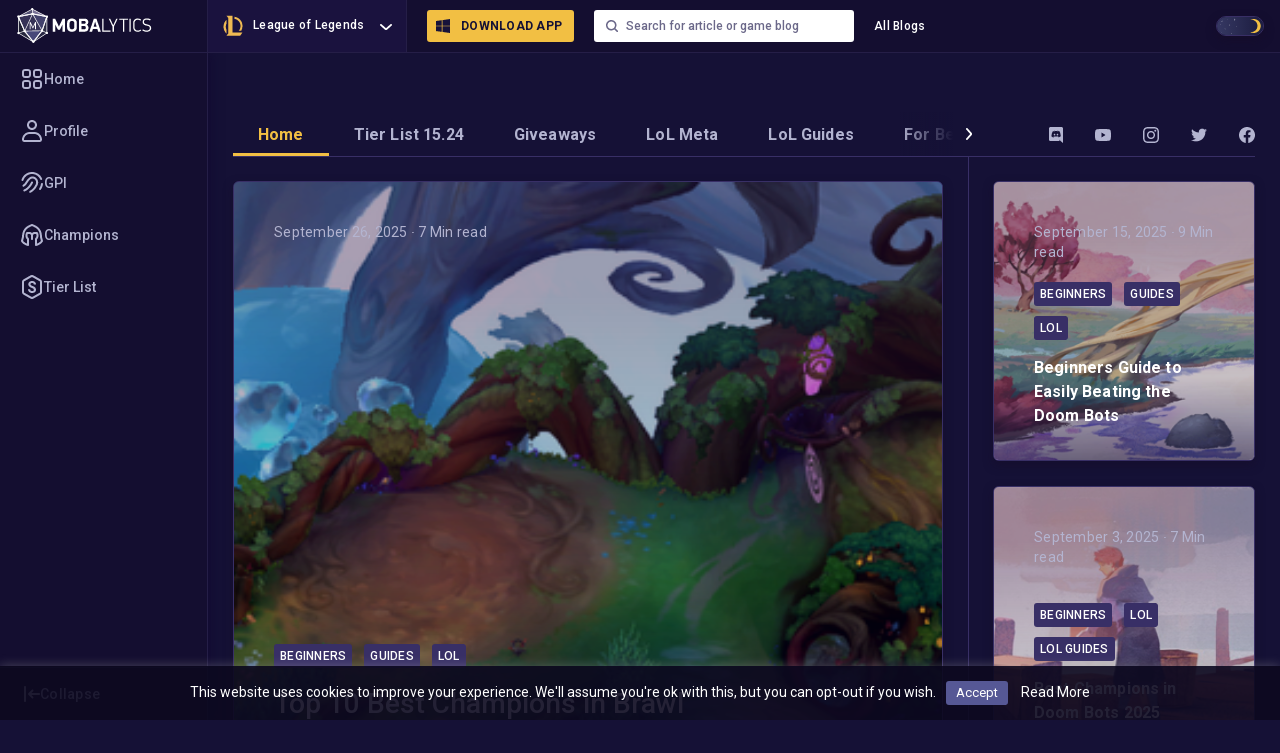

--- FILE ---
content_type: text/html; charset=UTF-8
request_url: https://mobalytics.gg/blog/page/3/?int_source=homepage&int_medium=header
body_size: 17686
content:
<!doctype html>

<html lang="en-US" class="moba-html blog-html">

<head>
    <title>The Best Guides &amp; Tier Lists for LoL - Page 3 of 73 - Mobalytics.</title>
<meta charset="UTF-8">

<link rel="icon" type="image/png"
    href="https://mobalytics.gg/wp-content/themes/readme/images/favicons/favicon-96x96.png" sizes="96x96">

<meta charset="UTF-8">
<meta http-equiv="X-UA-Compatible" content="IE=edge">
<meta name="author" content="Mobalytics">
<meta name="ahrefs-site-verification" content="e548dbb489fa34d2d57727e59e2b7d614a7aa09d8ed1edcd1f49c4e21b373659">
<meta name="viewport" content="width=device-width, initial-scale=1, shrink-to-fit=no" />
<meta name="naver-site-verification" content="2a201f3c6ec7d55b0dcd3a5d7057b5f4878efa46" />
<script src="https://analytics.ahrefs.com/analytics.js" data-key="IFtzzJtOrWgzLIEBRUOtDg" async></script>
<!-- Begin Comscore Tag -->
<script>
var _comscore = _comscore || [];
_comscore.push({
    c1: "2", 
    c2: "39713637",
    options: {
        enableFirstPartyCookie: true
    }
});
(function() {
    var s = document.createElement("script"), 
        el = document.getElementsByTagName("script")[0]; 
    s.async = true; 
    s.src = "https://sb.scorecardresearch.com/cs/39713637/beacon.js";
    el.parentNode.insertBefore(s, el);
})();
</script>
<noscript>
<img src="https://sb.scorecardresearch.com/p?c1=2&c2=39713637&cv=4.4.0&cj=1">
</noscript>
<!-- End Comscore Tag --><meta name='robots' content='noindex, follow' />
	<style>img:is([sizes="auto" i], [sizes^="auto," i]) { contain-intrinsic-size: 3000px 1500px }</style>
	
	<!-- This site is optimized with the Yoast SEO Premium plugin v24.4 (Yoast SEO v24.4) - https://yoast.com/wordpress/plugins/seo/ -->
	<meta name="description" content="Personal Performance Analytics for Competitive Gamers" />
	<meta property="og:locale" content="en_US" />
	<meta property="og:type" content="article" />
	<meta property="og:title" content="Blog: League of Legends Guides" />
	<meta property="og:description" content="Personal Performance Analytics for Competitive Gamers" />
	<meta property="og:url" content="https://mobalytics.gg/blog/" />
	<meta property="og:site_name" content="Mobalytics" />
	<meta property="article:publisher" content="https://www.facebook.com/Mobalytics/" />
	<meta property="article:modified_time" content="2025-10-10T06:53:38+00:00" />
	<meta property="og:image" content="https://cdnportal.mobalytics.gg/production/2019/02/blog-archive-banner.jpg" />
	<meta property="og:image:width" content="1280" />
	<meta property="og:image:height" content="320" />
	<meta property="og:image:type" content="image/jpeg" />
	<meta name="twitter:card" content="summary_large_image" />
	<meta name="twitter:site" content="@mobalyticshq" />
	<script type="application/ld+json" class="yoast-schema-graph">{"@context":"https://schema.org","@graph":[{"@type":"WebPage","@id":"https://mobalytics.gg/blog/","url":"https://mobalytics.gg/blog/","name":"League Of Legends Blog: League of Legends Guides From Mobalytics -","isPartOf":{"@id":"https://mobalytics.gg/#website"},"primaryImageOfPage":{"@id":"https://mobalytics.gg/blog/#primaryimage"},"image":{"@id":"https://mobalytics.gg/blog/#primaryimage"},"thumbnailUrl":"https://cdnportal.mobalytics.gg/production/2019/02/blog-archive-banner.jpg","datePublished":"2019-02-12T11:39:42+00:00","dateModified":"2025-10-10T06:53:38+00:00","description":"Personal Performance Analytics for Competitive Gamers","inLanguage":"en-US","potentialAction":[{"@type":"ReadAction","target":["https://mobalytics.gg/blog/"]}]},{"@type":"ImageObject","inLanguage":"en-US","@id":"https://mobalytics.gg/blog/#primaryimage","url":"https://cdnportal.mobalytics.gg/production/2019/02/blog-archive-banner.jpg","contentUrl":"https://cdnportal.mobalytics.gg/production/2019/02/blog-archive-banner.jpg","width":1280,"height":320},{"@type":"WebSite","@id":"https://mobalytics.gg/#website","url":"https://mobalytics.gg/","name":"Mobalytics","description":"Personal Performance Analytics for Competitive Gamers","potentialAction":[{"@type":"SearchAction","target":{"@type":"EntryPoint","urlTemplate":"https://mobalytics.gg/?s={search_term_string}"},"query-input":{"@type":"PropertyValueSpecification","valueRequired":true,"valueName":"search_term_string"}}],"inLanguage":"en-US"}]}</script>
	<!-- / Yoast SEO Premium plugin. -->


<link rel='dns-prefetch' href='//cdn.jsdelivr.net' />
<link rel='dns-prefetch' href='//mobalytics.gg' />
<style id='classic-theme-styles-inline-css' type='text/css'>
/*! This file is auto-generated */
.wp-block-button__link{color:#fff;background-color:#32373c;border-radius:9999px;box-shadow:none;text-decoration:none;padding:calc(.667em + 2px) calc(1.333em + 2px);font-size:1.125em}.wp-block-file__button{background:#32373c;color:#fff;text-decoration:none}
</style>
<style id='global-styles-inline-css' type='text/css'>
:root{--wp--preset--aspect-ratio--square: 1;--wp--preset--aspect-ratio--4-3: 4/3;--wp--preset--aspect-ratio--3-4: 3/4;--wp--preset--aspect-ratio--3-2: 3/2;--wp--preset--aspect-ratio--2-3: 2/3;--wp--preset--aspect-ratio--16-9: 16/9;--wp--preset--aspect-ratio--9-16: 9/16;--wp--preset--color--black: #000000;--wp--preset--color--cyan-bluish-gray: #abb8c3;--wp--preset--color--white: #ffffff;--wp--preset--color--pale-pink: #f78da7;--wp--preset--color--vivid-red: #cf2e2e;--wp--preset--color--luminous-vivid-orange: #ff6900;--wp--preset--color--luminous-vivid-amber: #fcb900;--wp--preset--color--light-green-cyan: #7bdcb5;--wp--preset--color--vivid-green-cyan: #00d084;--wp--preset--color--pale-cyan-blue: #8ed1fc;--wp--preset--color--vivid-cyan-blue: #0693e3;--wp--preset--color--vivid-purple: #9b51e0;--wp--preset--gradient--vivid-cyan-blue-to-vivid-purple: linear-gradient(135deg,rgba(6,147,227,1) 0%,rgb(155,81,224) 100%);--wp--preset--gradient--light-green-cyan-to-vivid-green-cyan: linear-gradient(135deg,rgb(122,220,180) 0%,rgb(0,208,130) 100%);--wp--preset--gradient--luminous-vivid-amber-to-luminous-vivid-orange: linear-gradient(135deg,rgba(252,185,0,1) 0%,rgba(255,105,0,1) 100%);--wp--preset--gradient--luminous-vivid-orange-to-vivid-red: linear-gradient(135deg,rgba(255,105,0,1) 0%,rgb(207,46,46) 100%);--wp--preset--gradient--very-light-gray-to-cyan-bluish-gray: linear-gradient(135deg,rgb(238,238,238) 0%,rgb(169,184,195) 100%);--wp--preset--gradient--cool-to-warm-spectrum: linear-gradient(135deg,rgb(74,234,220) 0%,rgb(151,120,209) 20%,rgb(207,42,186) 40%,rgb(238,44,130) 60%,rgb(251,105,98) 80%,rgb(254,248,76) 100%);--wp--preset--gradient--blush-light-purple: linear-gradient(135deg,rgb(255,206,236) 0%,rgb(152,150,240) 100%);--wp--preset--gradient--blush-bordeaux: linear-gradient(135deg,rgb(254,205,165) 0%,rgb(254,45,45) 50%,rgb(107,0,62) 100%);--wp--preset--gradient--luminous-dusk: linear-gradient(135deg,rgb(255,203,112) 0%,rgb(199,81,192) 50%,rgb(65,88,208) 100%);--wp--preset--gradient--pale-ocean: linear-gradient(135deg,rgb(255,245,203) 0%,rgb(182,227,212) 50%,rgb(51,167,181) 100%);--wp--preset--gradient--electric-grass: linear-gradient(135deg,rgb(202,248,128) 0%,rgb(113,206,126) 100%);--wp--preset--gradient--midnight: linear-gradient(135deg,rgb(2,3,129) 0%,rgb(40,116,252) 100%);--wp--preset--font-size--small: 13px;--wp--preset--font-size--medium: 20px;--wp--preset--font-size--large: 36px;--wp--preset--font-size--x-large: 42px;--wp--preset--spacing--20: 0.44rem;--wp--preset--spacing--30: 0.67rem;--wp--preset--spacing--40: 1rem;--wp--preset--spacing--50: 1.5rem;--wp--preset--spacing--60: 2.25rem;--wp--preset--spacing--70: 3.38rem;--wp--preset--spacing--80: 5.06rem;--wp--preset--shadow--natural: 6px 6px 9px rgba(0, 0, 0, 0.2);--wp--preset--shadow--deep: 12px 12px 50px rgba(0, 0, 0, 0.4);--wp--preset--shadow--sharp: 6px 6px 0px rgba(0, 0, 0, 0.2);--wp--preset--shadow--outlined: 6px 6px 0px -3px rgba(255, 255, 255, 1), 6px 6px rgba(0, 0, 0, 1);--wp--preset--shadow--crisp: 6px 6px 0px rgba(0, 0, 0, 1);}:where(.is-layout-flex){gap: 0.5em;}:where(.is-layout-grid){gap: 0.5em;}body .is-layout-flex{display: flex;}.is-layout-flex{flex-wrap: wrap;align-items: center;}.is-layout-flex > :is(*, div){margin: 0;}body .is-layout-grid{display: grid;}.is-layout-grid > :is(*, div){margin: 0;}:where(.wp-block-columns.is-layout-flex){gap: 2em;}:where(.wp-block-columns.is-layout-grid){gap: 2em;}:where(.wp-block-post-template.is-layout-flex){gap: 1.25em;}:where(.wp-block-post-template.is-layout-grid){gap: 1.25em;}.has-black-color{color: var(--wp--preset--color--black) !important;}.has-cyan-bluish-gray-color{color: var(--wp--preset--color--cyan-bluish-gray) !important;}.has-white-color{color: var(--wp--preset--color--white) !important;}.has-pale-pink-color{color: var(--wp--preset--color--pale-pink) !important;}.has-vivid-red-color{color: var(--wp--preset--color--vivid-red) !important;}.has-luminous-vivid-orange-color{color: var(--wp--preset--color--luminous-vivid-orange) !important;}.has-luminous-vivid-amber-color{color: var(--wp--preset--color--luminous-vivid-amber) !important;}.has-light-green-cyan-color{color: var(--wp--preset--color--light-green-cyan) !important;}.has-vivid-green-cyan-color{color: var(--wp--preset--color--vivid-green-cyan) !important;}.has-pale-cyan-blue-color{color: var(--wp--preset--color--pale-cyan-blue) !important;}.has-vivid-cyan-blue-color{color: var(--wp--preset--color--vivid-cyan-blue) !important;}.has-vivid-purple-color{color: var(--wp--preset--color--vivid-purple) !important;}.has-black-background-color{background-color: var(--wp--preset--color--black) !important;}.has-cyan-bluish-gray-background-color{background-color: var(--wp--preset--color--cyan-bluish-gray) !important;}.has-white-background-color{background-color: var(--wp--preset--color--white) !important;}.has-pale-pink-background-color{background-color: var(--wp--preset--color--pale-pink) !important;}.has-vivid-red-background-color{background-color: var(--wp--preset--color--vivid-red) !important;}.has-luminous-vivid-orange-background-color{background-color: var(--wp--preset--color--luminous-vivid-orange) !important;}.has-luminous-vivid-amber-background-color{background-color: var(--wp--preset--color--luminous-vivid-amber) !important;}.has-light-green-cyan-background-color{background-color: var(--wp--preset--color--light-green-cyan) !important;}.has-vivid-green-cyan-background-color{background-color: var(--wp--preset--color--vivid-green-cyan) !important;}.has-pale-cyan-blue-background-color{background-color: var(--wp--preset--color--pale-cyan-blue) !important;}.has-vivid-cyan-blue-background-color{background-color: var(--wp--preset--color--vivid-cyan-blue) !important;}.has-vivid-purple-background-color{background-color: var(--wp--preset--color--vivid-purple) !important;}.has-black-border-color{border-color: var(--wp--preset--color--black) !important;}.has-cyan-bluish-gray-border-color{border-color: var(--wp--preset--color--cyan-bluish-gray) !important;}.has-white-border-color{border-color: var(--wp--preset--color--white) !important;}.has-pale-pink-border-color{border-color: var(--wp--preset--color--pale-pink) !important;}.has-vivid-red-border-color{border-color: var(--wp--preset--color--vivid-red) !important;}.has-luminous-vivid-orange-border-color{border-color: var(--wp--preset--color--luminous-vivid-orange) !important;}.has-luminous-vivid-amber-border-color{border-color: var(--wp--preset--color--luminous-vivid-amber) !important;}.has-light-green-cyan-border-color{border-color: var(--wp--preset--color--light-green-cyan) !important;}.has-vivid-green-cyan-border-color{border-color: var(--wp--preset--color--vivid-green-cyan) !important;}.has-pale-cyan-blue-border-color{border-color: var(--wp--preset--color--pale-cyan-blue) !important;}.has-vivid-cyan-blue-border-color{border-color: var(--wp--preset--color--vivid-cyan-blue) !important;}.has-vivid-purple-border-color{border-color: var(--wp--preset--color--vivid-purple) !important;}.has-vivid-cyan-blue-to-vivid-purple-gradient-background{background: var(--wp--preset--gradient--vivid-cyan-blue-to-vivid-purple) !important;}.has-light-green-cyan-to-vivid-green-cyan-gradient-background{background: var(--wp--preset--gradient--light-green-cyan-to-vivid-green-cyan) !important;}.has-luminous-vivid-amber-to-luminous-vivid-orange-gradient-background{background: var(--wp--preset--gradient--luminous-vivid-amber-to-luminous-vivid-orange) !important;}.has-luminous-vivid-orange-to-vivid-red-gradient-background{background: var(--wp--preset--gradient--luminous-vivid-orange-to-vivid-red) !important;}.has-very-light-gray-to-cyan-bluish-gray-gradient-background{background: var(--wp--preset--gradient--very-light-gray-to-cyan-bluish-gray) !important;}.has-cool-to-warm-spectrum-gradient-background{background: var(--wp--preset--gradient--cool-to-warm-spectrum) !important;}.has-blush-light-purple-gradient-background{background: var(--wp--preset--gradient--blush-light-purple) !important;}.has-blush-bordeaux-gradient-background{background: var(--wp--preset--gradient--blush-bordeaux) !important;}.has-luminous-dusk-gradient-background{background: var(--wp--preset--gradient--luminous-dusk) !important;}.has-pale-ocean-gradient-background{background: var(--wp--preset--gradient--pale-ocean) !important;}.has-electric-grass-gradient-background{background: var(--wp--preset--gradient--electric-grass) !important;}.has-midnight-gradient-background{background: var(--wp--preset--gradient--midnight) !important;}.has-small-font-size{font-size: var(--wp--preset--font-size--small) !important;}.has-medium-font-size{font-size: var(--wp--preset--font-size--medium) !important;}.has-large-font-size{font-size: var(--wp--preset--font-size--large) !important;}.has-x-large-font-size{font-size: var(--wp--preset--font-size--x-large) !important;}
:where(.wp-block-post-template.is-layout-flex){gap: 1.25em;}:where(.wp-block-post-template.is-layout-grid){gap: 1.25em;}
:where(.wp-block-columns.is-layout-flex){gap: 2em;}:where(.wp-block-columns.is-layout-grid){gap: 2em;}
:root :where(.wp-block-pullquote){font-size: 1.5em;line-height: 1.6;}
</style>
<link rel='stylesheet' id='ppress-frontend-css' href='https://mobalytics.gg/wp-content/plugins/wp-user-avatar/assets/css/frontend.min.css?ver=4.15.21' type='text/css' media='all' />
<link rel='stylesheet' id='ppress-flatpickr-css' href='https://mobalytics.gg/wp-content/plugins/wp-user-avatar/assets/flatpickr/flatpickr.min.css?ver=4.15.21' type='text/css' media='all' />
<link rel='stylesheet' id='ppress-select2-css' href='https://mobalytics.gg/wp-content/plugins/wp-user-avatar/assets/select2/select2.min.css?ver=6.7.2' type='text/css' media='all' />
<link rel='stylesheet' id='mobalytics/stylesBlog.css-css' href='https://mobalytics.gg/wp-content/themes/readme/css/mobalytics-stylesBlog.min.css' type='text/css' media='all' />
<link rel='stylesheet' id='redisBlogStyles-css' href='https://mobalytics.gg/wp-content/themes/readme/css/new/newBlogStyles.css' type='text/css' media='all' />
<link rel='stylesheet' id='newBlogStyles-css' href='https://mobalytics.gg/wp-content/themes/readme/css/blog-styles-v0.3.css' type='text/css' media='all' />
<link rel="https://api.w.org/" href="https://mobalytics.gg/wp-json/" /><link rel="alternate" title="JSON" type="application/json" href="https://mobalytics.gg/wp-json/wp/v2/pages/8103" /><link rel="EditURI" type="application/rsd+xml" title="RSD" href="https://mobalytics.gg/xmlrpc.php?rsd" />
<meta name="generator" content="WordPress 6.7.2" />
<link rel='shortlink' href='https://mobalytics.gg/?p=8103' />
<link rel="alternate" title="oEmbed (JSON)" type="application/json+oembed" href="https://mobalytics.gg/wp-json/oembed/1.0/embed?url=https%3A%2F%2Fmobalytics.gg%2Fblog%2F" />
<link rel="alternate" title="oEmbed (XML)" type="text/xml+oembed" href="https://mobalytics.gg/wp-json/oembed/1.0/embed?url=https%3A%2F%2Fmobalytics.gg%2Fblog%2F&#038;format=xml" />
<!-- Stream WordPress user activity plugin v4.1.1 -->
<link rel="canonical" href="https://mobalytics.gg/blog/page/3/">                <link rel="next" href="https://mobalytics.gg/blog/page/4/?int_source=homepage&#038;int_medium=header" />
                            <link rel="prev" href="https://mobalytics.gg/blog/page/2/?int_source=homepage&#038;int_medium=header" />
                                        <link rel="canonical" href="https://mobalytics.gg/blog//page/3/"> 
            <style type="text/css">.recentcomments a{display:inline !important;padding:0 !important;margin:0 !important;}</style>		<style type="text/css" id="wp-custom-css">
			.home-2021-html .large-logo img{
	min-width: 180px;
}

.site-header.header-blog .desktop-logo.hide-sm img{
	width: 175px;
  padding-right: 38px;
}		</style>
		    <!-- blog ad -->
    <script async src="https://cdn.fuseplatform.net/publift/tags/2/3412/fuse.js"></script>
    <script async src="https://securepubads.g.doubleclick.net/tag/js/gpt.js"></script>
    <script>
        window.googletag = window.googletag || {
            cmd: []
        };
        googletag.cmd.push(function() {
            googletag.pubads().enableSingleRequest();
            googletag.pubads().setTargeting("publisher_category", "blog");
            googletag.enableServices();
        });
    </script>
    </head>

<body class="paged page-template page-template-templates page-template-template-new-blog page-template-templatestemplate-new-blog-php page page-id-8103 paged-3 page-paged-3 body-blog body-lol-blog left-side-menu-on blog template-templates/template-new-blog.php post-type-page single-post-type-page is-a-blog-page header-type-blog">
        <div id="page" class="hfeed site">
        <header id="masthead" class="site-header header-blog" role="banner">
            <div class="new-header-container new-header-container--blog">
                <div class="mobile-menu-btn-wrap show-sm">
                    <div class="mobile-menu-btn">
                        <div class="burger-ico"></div>
                    </div>
                </div>
                <div class="logo-wrap">
                    <div class="desktop-logo hide-sm">
                                                <a href="https://mobalytics.gg">
    <img src="https://cdnportal.mobalytics.gg/production/2025/02/logo.svg"       class="moba-responsive-image logo img-responsive"
            title="logo"    >
</a>                    </div>
                                            <div class="desktop-logo show-sm">
        <a class="head-logo"
            href="https://mobalytics.gg/blog/"
            rel="blog">
                        <img src="https://cdnportal.mobalytics.gg/production/2019/03/mobile-logo.svg"       class="moba-responsive-image logo"
            title="mobile-logo"    >
        </a>
    </div>
                </div>

                <div class="games-menu-wrap hide-sm">
                    <ul id="menu-new-game-list-menu" class="menu"><li id="menu-item-66692" class="lol current-menu-item menu-item menu-item-type-custom menu-item-object-custom menu-item-66692"><a href="https://mobalytics.gg/lol"><img src="https://cdnportal.mobalytics.gg/production/2023/10/7599eb8b-lol.svg"/>League of Legends</a></li>
<li id="menu-item-66693" class="tft menu-item menu-item-type-custom menu-item-object-custom menu-item-66693"><a href="https://mobalytics.gg/tft"><img src="https://cdnportal.mobalytics.gg/production/2023/10/be40b05c-tft.svg"/>Teamfight Tactics</a></li>
<li id="menu-item-66695" class="valorant menu-item menu-item-type-custom menu-item-object-custom menu-item-66695"><a href="https://mobalytics.gg/valorant"><img src="https://cdnportal.mobalytics.gg/production/2023/10/f01eee55-valorant.svg"/>Valorant</a></li>
<li id="menu-item-66696" class="lost-ark menu-item menu-item-type-custom menu-item-object-custom menu-item-66696"><a href="https://mobalytics.gg/lost-ark"><img src="https://cdnportal.mobalytics.gg/production/2023/10/4a778045-lost-ark.svg"/>Lost Ark</a></li>
<li id="menu-item-66697" class="destiny-2 menu-item menu-item-type-custom menu-item-object-custom menu-item-66697"><a href="https://mobalytics.gg/destiny-2"><img src="https://cdnportal.mobalytics.gg/production/2023/10/7bca1960-destiny-2.svg"/>Destiny 2</a></li>
<li id="menu-item-66698" class="diablo-4 menu-item menu-item-type-custom menu-item-object-custom menu-item-66698"><a href="https://mobalytics.gg/diablo-4"><img src="https://cdnportal.mobalytics.gg/production/2023/10/e5077641-diablo-4.svg"/>Diablo 4</a></li>
</ul>                </div>

                                <a class="login hide-sm"
                    href="https://app.mobalytics.gg/lol/glp/download-welcome?Channel=web_dl_btn&utm_campaign=blog_top_lol&utm_medium=homepage&utm_source=web"
                    target="_blank"><img src="https://mobalytics.gg/wp-content/themes/readme/images/windows.svg" alt="Windows icon">Download APP</a>
                
                <div class="search-box">
                    <form class="search-form" role="search" method="post"
                        action="https://mobalytics.gg/search-page/"
                        autocomplete="off">
                        <input type="search" name="term" id="search-field"
                            placeholder="Search for article or game blog">
                        <div class="close-search"></div>
                    </form>
                </div>

                <div class="additional-menu-wrap hide-sm">
                    <ul id="nav" class="menu-custom vs-nav"><li id="menu-item-13347" class="main-more menu-item menu-item-type-custom menu-item-object-custom current-menu-ancestor current-menu-parent menu-item-has-children menu-item-13347"><a href="#">All Blogs</a>
<ul class="sub-menu">
	<li id="menu-item-13565" class="menu-item menu-item-type-post_type menu-item-object-page current-menu-item page_item page-item-8103 current_page_item menu-item-13565"><a href="https://mobalytics.gg/blog/" aria-current="page" title="League of Legends">League of Legends Blog</a></li>
	<li id="menu-item-14442" class="menu-item menu-item-type-post_type menu-item-object-post menu-item-14442"><a href="https://mobalytics.gg/blog/tft/" title="Teamfight Tactics">Teamfight Tactics Blog</a></li>
	<li id="menu-item-60059" class="menu-item menu-item-type-post_type menu-item-object-post menu-item-60059"><a href="https://mobalytics.gg/blog/diablo-4/">Diablo 4 Blog</a></li>
	<li id="menu-item-83053" class="menu-item menu-item-type-post_type menu-item-object-post menu-item-83053"><a href="https://mobalytics.gg/blog/zenless-zone-zero/">Zenless Zone Zero Blog</a></li>
	<li id="menu-item-83052" class="menu-item menu-item-type-post_type menu-item-object-post menu-item-83052"><a href="https://mobalytics.gg/blog/honkai-star-rail/">Honkai Star Rail Blog</a></li>
	<li id="menu-item-18007" class="menu-item menu-item-type-post_type menu-item-object-post menu-item-18007"><a href="https://mobalytics.gg/blog/valorant/" title="Valorant">Valorant Blog</a></li>
	<li id="menu-item-45920" class="menu-item menu-item-type-post_type menu-item-object-post menu-item-45920"><a href="https://mobalytics.gg/blog/destiny-2/">Destiny 2 Blog</a></li>
	<li id="menu-item-62861" class="menu-item menu-item-type-post_type menu-item-object-post menu-item-62861"><a href="https://mobalytics.gg/blog/baldurs-gate-3/">Baldur’s Gate 3 Blog</a></li>
	<li id="menu-item-60662" class="menu-item menu-item-type-post_type menu-item-object-post menu-item-60662"><a href="https://mobalytics.gg/blog/marvel-snap/">Marvel Snap Blog</a></li>
	<li id="menu-item-67228" class="menu-item menu-item-type-post_type menu-item-object-post menu-item-67228"><a href="https://mobalytics.gg/blog/street-fighter-6/">Street Fighter 6 Blog</a></li>
	<li id="menu-item-67229" class="menu-item menu-item-type-post_type menu-item-object-post menu-item-67229"><a href="https://mobalytics.gg/blog/genshin-impact/">Genshin Impact Blog</a></li>
	<li id="menu-item-75902" class="menu-item menu-item-type-post_type menu-item-object-post menu-item-75902"><a href="https://mobalytics.gg/blog/elden-ring/">Elden Ring Blog</a></li>
	<li id="menu-item-75903" class="menu-item menu-item-type-post_type menu-item-object-post menu-item-75903"><a href="https://mobalytics.gg/blog/helldivers-2/">Helldivers 2 Blog</a></li>
	<li id="menu-item-67230" class="menu-item menu-item-type-post_type menu-item-object-post menu-item-67230"><a href="https://mobalytics.gg/blog/tier-lists/">Tier Lists Blog</a></li>
</ul>
</li>
</ul>                </div>

                <div class="right-header-wrap hide-sm">
                    <div class="day-night-switcher">
                        <div class="btn-wrap ">
                            <div class="night-part"></div>
                            <div class="day-part"></div>
                        </div>
                    </div>
                </div>
            </div>

            <div class="mob-menu-wrapper">
                <div class="mob-top">
                    <div class="games-menu-wrap">
                        <ul id="menu-new-game-list-menu-1" class="menu"><li class="lol current-menu-item menu-item menu-item-type-custom menu-item-object-custom menu-item-66692"><a href="https://mobalytics.gg/lol"><img src="https://cdnportal.mobalytics.gg/production/2023/10/7599eb8b-lol.svg"/>League of Legends</a></li>
<li class="tft menu-item menu-item-type-custom menu-item-object-custom menu-item-66693"><a href="https://mobalytics.gg/tft"><img src="https://cdnportal.mobalytics.gg/production/2023/10/be40b05c-tft.svg"/>Teamfight Tactics</a></li>
<li class="valorant menu-item menu-item-type-custom menu-item-object-custom menu-item-66695"><a href="https://mobalytics.gg/valorant"><img src="https://cdnportal.mobalytics.gg/production/2023/10/f01eee55-valorant.svg"/>Valorant</a></li>
<li class="lost-ark menu-item menu-item-type-custom menu-item-object-custom menu-item-66696"><a href="https://mobalytics.gg/lost-ark"><img src="https://cdnportal.mobalytics.gg/production/2023/10/4a778045-lost-ark.svg"/>Lost Ark</a></li>
<li class="destiny-2 menu-item menu-item-type-custom menu-item-object-custom menu-item-66697"><a href="https://mobalytics.gg/destiny-2"><img src="https://cdnportal.mobalytics.gg/production/2023/10/7bca1960-destiny-2.svg"/>Destiny 2</a></li>
<li class="diablo-4 menu-item menu-item-type-custom menu-item-object-custom menu-item-66698"><a href="https://mobalytics.gg/diablo-4"><img src="https://cdnportal.mobalytics.gg/production/2023/10/e5077641-diablo-4.svg"/>Diablo 4</a></li>
</ul>                    </div>

                                            <div class="left-side-menu-wrap show-sm">
                            <div class="menu-top">
                                <ul>
                                                                            <li><a href="https://mobalytics.gg/lol?int_source=blog&int_medium=lol_menu&int_campaign=home" target="_self"><img src="https://cdnportal.mobalytics.gg/production/2023/10/89dca292-home-icon.svg" alt="Menu icon">Home</a></li>
                                                                            <li><a href="https://mobalytics.gg/lol/lp/profile?int_source=blog&int_medium=lol_menu&int_campaign=profile" target="_self"><img src="https://cdnportal.mobalytics.gg/production/2023/10/d4913ec1-profile-icon.svg" alt="Menu icon">Profile</a></li>
                                                                            <li><a href="https://mobalytics.gg/lol/lp/gpi?int_source=blog&int_medium=lol_menu&int_campaign=gpi" target="_self"><img src="https://cdnportal.mobalytics.gg/production/2023/10/c03db524-gpi-icon.svg" alt="Menu icon">GPI</a></li>
                                                                            <li><a href="https://mobalytics.gg/lol/champions?int_source=blog&int_medium=lol_menu&int_campaign=champions" target="_self"><img src="https://cdnportal.mobalytics.gg/production/2023/10/29b64bdd-champions-icon.svg" alt="Menu icon">Champions</a></li>
                                                                            <li><a href="https://mobalytics.gg/lol/tier-list?int_source=blog&int_medium=lol_menu&int_campaign=tier_list" target="_self"><img src="https://cdnportal.mobalytics.gg/production/2023/10/6945f750-tier-list-icon.svg" alt="Menu icon">Tier List</a></li>
                                                                    </ul>
                            </div>
                        </div>
                    


                    <div class="additional-menu-wrap">
                        <ul id="nav" class="menu-custom vs-nav"><li class="main-more menu-item menu-item-type-custom menu-item-object-custom current-menu-ancestor current-menu-parent menu-item-has-children menu-item-13347"><a href="#">All Blogs</a>
<ul class="sub-menu">
	<li class="menu-item menu-item-type-post_type menu-item-object-page current-menu-item page_item page-item-8103 current_page_item menu-item-13565"><a href="https://mobalytics.gg/blog/" aria-current="page" title="League of Legends">League of Legends Blog</a></li>
	<li class="menu-item menu-item-type-post_type menu-item-object-post menu-item-14442"><a href="https://mobalytics.gg/blog/tft/" title="Teamfight Tactics">Teamfight Tactics Blog</a></li>
	<li class="menu-item menu-item-type-post_type menu-item-object-post menu-item-60059"><a href="https://mobalytics.gg/blog/diablo-4/">Diablo 4 Blog</a></li>
	<li class="menu-item menu-item-type-post_type menu-item-object-post menu-item-83053"><a href="https://mobalytics.gg/blog/zenless-zone-zero/">Zenless Zone Zero Blog</a></li>
	<li class="menu-item menu-item-type-post_type menu-item-object-post menu-item-83052"><a href="https://mobalytics.gg/blog/honkai-star-rail/">Honkai Star Rail Blog</a></li>
	<li class="menu-item menu-item-type-post_type menu-item-object-post menu-item-18007"><a href="https://mobalytics.gg/blog/valorant/" title="Valorant">Valorant Blog</a></li>
	<li class="menu-item menu-item-type-post_type menu-item-object-post menu-item-45920"><a href="https://mobalytics.gg/blog/destiny-2/">Destiny 2 Blog</a></li>
	<li class="menu-item menu-item-type-post_type menu-item-object-post menu-item-62861"><a href="https://mobalytics.gg/blog/baldurs-gate-3/">Baldur’s Gate 3 Blog</a></li>
	<li class="menu-item menu-item-type-post_type menu-item-object-post menu-item-60662"><a href="https://mobalytics.gg/blog/marvel-snap/">Marvel Snap Blog</a></li>
	<li class="menu-item menu-item-type-post_type menu-item-object-post menu-item-67228"><a href="https://mobalytics.gg/blog/street-fighter-6/">Street Fighter 6 Blog</a></li>
	<li class="menu-item menu-item-type-post_type menu-item-object-post menu-item-67229"><a href="https://mobalytics.gg/blog/genshin-impact/">Genshin Impact Blog</a></li>
	<li class="menu-item menu-item-type-post_type menu-item-object-post menu-item-75902"><a href="https://mobalytics.gg/blog/elden-ring/">Elden Ring Blog</a></li>
	<li class="menu-item menu-item-type-post_type menu-item-object-post menu-item-75903"><a href="https://mobalytics.gg/blog/helldivers-2/">Helldivers 2 Blog</a></li>
	<li class="menu-item menu-item-type-post_type menu-item-object-post menu-item-67230"><a href="https://mobalytics.gg/blog/tier-lists/">Tier Lists Blog</a></li>
</ul>
</li>
</ul>                    </div>
                </div>
                <div class="mob-bottom">
                    <div class="right-header-wrap">
                        <div class="day-night-switcher">
                            <div class="btn-wrap ">
                                <div class="night-part"></div>
                                <div class="day-part"></div>
                            </div>
                        </div>
                                                <a class="login"
                            href="https://app.mobalytics.gg/lol/glp/download-welcome?Channel=web_dl_btn&utm_campaign=blog_top_lol&utm_medium=homepage&utm_source=web"
                            target="_blank"><img src="https://mobalytics.gg/wp-content/themes/readme/images/windows.svg" alt="Windows icon">Download APP</a>
                                            </div>
                </div>
            </div>

                            <div class="left-side-menu-wrap hide-sm">
                    <div class="menu-top">
                        <ul>
                                                            <li><a href="https://mobalytics.gg/lol?int_source=blog&int_medium=lol_menu&int_campaign=home" target="_self"><img src="https://cdnportal.mobalytics.gg/production/2023/10/89dca292-home-icon.svg" alt="Menu icon">Home</a></li>
                                                            <li><a href="https://mobalytics.gg/lol/lp/profile?int_source=blog&int_medium=lol_menu&int_campaign=profile" target="_self"><img src="https://cdnportal.mobalytics.gg/production/2023/10/d4913ec1-profile-icon.svg" alt="Menu icon">Profile</a></li>
                                                            <li><a href="https://mobalytics.gg/lol/lp/gpi?int_source=blog&int_medium=lol_menu&int_campaign=gpi" target="_self"><img src="https://cdnportal.mobalytics.gg/production/2023/10/c03db524-gpi-icon.svg" alt="Menu icon">GPI</a></li>
                                                            <li><a href="https://mobalytics.gg/lol/champions?int_source=blog&int_medium=lol_menu&int_campaign=champions" target="_self"><img src="https://cdnportal.mobalytics.gg/production/2023/10/29b64bdd-champions-icon.svg" alt="Menu icon">Champions</a></li>
                                                            <li><a href="https://mobalytics.gg/lol/tier-list?int_source=blog&int_medium=lol_menu&int_campaign=tier_list" target="_self"><img src="https://cdnportal.mobalytics.gg/production/2023/10/6945f750-tier-list-icon.svg" alt="Menu icon">Tier List</a></li>
                                                    </ul>
                    </div>
                    <div class="menu-bottom">
                        <span class="collapse-menu"><img src="https://mobalytics.gg/wp-content/themes/readme/images/expand.svg" alt="">Collapse</span>
                    </div>
                </div>     
                    </header><div id="main" class="site-main">
    <div id="primary" class="content-area">
        <div id="content" role="main">

            <!-- sub menu section -->
            <section class="block-wrapper-blog submenu-block-wrapper">
	<div class="blog-left-col blog-col">
		<nav class="submenu">
            <span class="menu-scroll-btn menu-scroll-left"></span>
			<ul id="sub-nav" class="menu-custom vs-nav"><li id="menu-item-13603" class="menu-item menu-item-type-post_type menu-item-object-page current-menu-item page_item page-item-8103 current_page_item menu-item-13603"><a href="https://mobalytics.gg/blog/" aria-current="page">Home</a></li>
<li id="menu-item-13604" class="menu-item menu-item-type-post_type menu-item-object-post menu-item-13604"><a href="https://mobalytics.gg/blog/lol-tier-list-for-climbing-solo-queue/">Tier List 15.24</a></li>
<li id="menu-item-36512" class="menu-item menu-item-type-post_type menu-item-object-page menu-item-36512"><a href="https://mobalytics.gg/giveaways/">Giveaways</a></li>
<li id="menu-item-13605" class="menu-item menu-item-type-taxonomy menu-item-object-category menu-item-has-children menu-item-13605"><a href="https://mobalytics.gg/blog/category/meta/">LoL Meta</a>
<ul class="sub-menu">
	<li id="menu-item-13606" class="menu-item menu-item-type-taxonomy menu-item-object-category menu-item-13606"><a href="https://mobalytics.gg/blog/category/lol-tier-list/">LoL Tier List</a></li>
	<li id="menu-item-13608" class="menu-item menu-item-type-post_type menu-item-object-post menu-item-13608"><a href="https://mobalytics.gg/blog/lol-patch-notes-breakdown/">Patch Notes</a></li>
	<li id="menu-item-36807" class="menu-item menu-item-type-post_type menu-item-object-post menu-item-36807"><a href="https://mobalytics.gg/blog/lol-patch-preview/">Patch Preview</a></li>
</ul>
</li>
<li id="menu-item-13609" class="menu-item menu-item-type-taxonomy menu-item-object-category menu-item-has-children menu-item-13609"><a href="https://mobalytics.gg/blog/category/guides/">LoL Guides</a>
<ul class="sub-menu">
	<li id="menu-item-13610" class="menu-item menu-item-type-taxonomy menu-item-object-category menu-item-13610"><a href="https://mobalytics.gg/blog/category/everything/">Everything Guides</a></li>
	<li id="menu-item-13612" class="menu-item menu-item-type-taxonomy menu-item-object-category menu-item-13612"><a href="https://mobalytics.gg/blog/category/mental-state/">Mentality</a></li>
</ul>
</li>
<li id="menu-item-13613" class="menu-item menu-item-type-taxonomy menu-item-object-category menu-item-has-children menu-item-13613"><a href="https://mobalytics.gg/blog/category/beginners/">For Beginners</a>
<ul class="sub-menu">
	<li id="menu-item-36806" class="menu-item menu-item-type-post_type menu-item-object-post menu-item-36806"><a href="https://mobalytics.gg/blog/lol-free-champion-rotation/">Free Champion Rotation</a></li>
	<li id="menu-item-13614" class="menu-item menu-item-type-taxonomy menu-item-object-category menu-item-13614"><a href="https://mobalytics.gg/blog/category/terminology/">Terminology</a></li>
	<li id="menu-item-13615" class="menu-item menu-item-type-taxonomy menu-item-object-category menu-item-13615"><a href="https://mobalytics.gg/blog/category/lol-items/">Items</a></li>
</ul>
</li>
<li id="menu-item-13620" class="menu-item menu-item-type-custom menu-item-object-custom menu-item-13620"><a target="_blank" href="https://mobalytics.gg/lol/champions">Champions</a></li>
<li id="menu-item-13621" class="menu-item menu-item-type-custom menu-item-object-custom menu-item-13621"><a href="https://mobalytics.gg/guides-and-infographics/#lol">Infographics</a></li>
</ul>            <span class="menu-scroll-btn menu-scroll-right"></span>
		</nav>
	</div>
	<div class="blog-right-col blog-col">
		<div class="socials-wrapper">
			<a class="right-head-btn twitch" href="https://discord.gg/B2ukr9M" target="_blank">
    <svg width="14" height="16" viewBox="0 0 14 16" fill="none" xmlns="http://www.w3.org/2000/svg">
        <path fill-rule="evenodd" clip-rule="evenodd" d="M14 16L12.2128 14.5L11.2199 13.6L10.227 12.6L10.6241 14.1H1.58865C0.695035 14.1 0 13.4 0 12.5V1.6C0 0.7 0.695035 0 1.58865 0H12.5C13.3936 0 14 0.7 14 1.6V16ZM8.34043 3.7L8.24113 3.9C9.63121 4.3 10.2269 4.9 10.2269 4.9C9.43262 4.4 8.6383 4.2 7.84397 4.1C7.24823 4 6.75177 4.1 6.25532 4.1H6.15603C5.85816 4.1 5.16312 4.2 4.36879 4.6C4.07092 4.7 3.87234 4.8 3.87234 4.8C3.87234 4.8 4.56738 4.2 5.95745 3.8L5.85816 3.7C5.85816 3.7 4.76596 3.7 3.67376 4.5C3.67376 4.5 2.48227 6.6 2.48227 9.2C2.48227 9.2 3.1773 10.4 4.86525 10.4C4.86525 10.4 5.16312 10 5.3617 9.7C4.36879 9.4 3.97163 8.8 3.97163 8.8C3.97163 8.8 4.07092 8.9 4.17021 8.9C4.17021 8.9 4.17021 8.9 4.2695 8.9C4.46809 9 4.66667 9.1 4.86525 9.2C5.16312 9.3 5.56028 9.5 6.05674 9.5C6.65248 9.6 7.34752 9.7 8.14184 9.5C8.53901 9.4 8.93617 9.3 9.33333 9.2C9.63121 9.1 9.92908 8.9 10.2269 8.7C10.2269 8.7 9.82979 9.4 8.83688 9.7C9.03546 10 9.33333 10.3 9.33333 10.3C11.1206 10.2 11.7163 9.1 11.7163 9.1C11.7163 6.5 10.5248 4.4 10.5248 4.4C9.43262 3.7 8.34043 3.7 8.34043 3.7ZM5.56028 8.5C5.16312 8.5 4.76596 8.1 4.76596 7.6C4.76596 7.1 5.16312 6.7 5.56028 6.7C5.95745 6.7 6.35461 7.1 6.35461 7.6C6.35461 8.1 6.05674 8.5 5.56028 8.5ZM8.43972 8.5C8.04255 8.5 7.64539 8.1 7.64539 7.6C7.64539 7.1 8.04255 6.7 8.43972 6.7C8.83688 6.7 9.23404 7.1 9.23404 7.6C9.23404 8.1 8.93617 8.5 8.43972 8.5Z" fill="#B3B4D0"/>
    </svg>
</a>
<a class="right-head-btn youtube" href="https://www.youtube.com/mobalytics"
    target="_blank">
    <svg width="16" height="12" viewBox="0 0 16 12" fill="none" xmlns="http://www.w3.org/2000/svg">
        <path fill-rule="evenodd" clip-rule="evenodd" d="M6.4 8.57141V3.42845L10.5567 6.00007L6.4 8.57141ZM15.6656 1.87368C15.4816 1.13623 14.9395 0.555275 14.2511 0.358142C13.0033 0 7.99993 0 7.99993 0C7.99993 0 2.99665 0 1.74889 0.358142C1.06048 0.555275 0.518385 1.13623 0.334395 1.87368C0 3.21071 0 5.99993 0 5.99993C0 5.99993 0 8.78928 0.334395 10.1262C0.518385 10.8636 1.06048 11.4447 1.74889 11.6417C2.99665 12 7.99993 12 7.99993 12C7.99993 12 13.0033 12 14.2511 11.6417C14.9395 11.4447 15.4816 10.8636 15.6656 10.1262C16 8.78928 16 5.99993 16 5.99993C16 5.99993 16 3.21071 15.6656 1.87368Z" fill="#B3B4D0"/>
    </svg>
</a>
<a class="right-head-btn inst" href="https://www.instagram.com/mobalyticslol/" target="_blank">
    <svg width="16" height="16" viewBox="0 0 16 16" fill="none" xmlns="http://www.w3.org/2000/svg">
        <path fill-rule="evenodd" clip-rule="evenodd" d="M3.89189 8C3.89189 5.73115 5.73115 3.89189 8 3.89189C10.2688 3.89189 12.1081 5.73115 12.1081 8C12.1081 10.2688 10.2688 12.1081 8 12.1081C5.73115 12.1081 3.89189 10.2688 3.89189 8ZM5.33335 8C5.33335 9.47278 6.52722 10.6667 8 10.6667C9.47278 10.6667 10.6667 9.47278 10.6667 8C10.6667 6.52722 9.47278 5.33335 8 5.33335C6.52722 5.33335 5.33335 6.52722 5.33335 8Z" fill="#B3B4D0"/>
        <path d="M12.2704 4.68955C12.8006 4.68955 13.2304 4.25979 13.2304 3.7296C13.2304 3.19941 12.8006 2.7696 12.2704 2.7696C11.7403 2.7696 11.3104 3.19941 11.3104 3.7296C11.3104 4.25979 11.7403 4.68955 12.2704 4.68955Z" fill="#B3B4D0"/>
        <path fill-rule="evenodd" clip-rule="evenodd" d="M4.70162 0.0481372C5.55488 0.00918864 5.82734 0 8 0C10.1727 0 10.4451 0.00918864 11.2984 0.0481372C12.1499 0.0869943 12.7314 0.222217 13.2403 0.420023C13.7664 0.624457 14.2125 0.898012 14.6573 1.34272C15.102 1.78747 15.3756 2.23365 15.58 2.75968C15.7778 3.26857 15.913 3.8501 15.9519 4.70162C15.9908 5.55488 16 5.82734 16 8C16 10.1727 15.9908 10.4451 15.9519 11.2984C15.913 12.1499 15.7778 12.7314 15.58 13.2403C15.3756 13.7664 15.102 14.2125 14.6573 14.6573C14.2125 15.102 13.7664 15.3756 13.2403 15.58C12.7314 15.7778 12.1499 15.913 11.2984 15.9519C10.4451 15.9908 10.1727 16 8 16C5.82734 16 5.55488 15.9908 4.70162 15.9519C3.8501 15.913 3.26857 15.7778 2.75968 15.58C2.2336 15.3756 1.78747 15.102 1.34272 14.6573C0.897966 14.2125 0.624411 13.7664 0.419977 13.2403C0.222217 12.7314 0.0869944 12.1499 0.0480915 11.2984C0.00918866 10.4451 0 10.1727 0 8C0 5.82734 0.00918866 5.55488 0.0480915 4.70162C0.0869944 3.8501 0.222217 3.26857 0.419977 2.75968C0.624411 2.23365 0.897966 1.78747 1.34272 1.34272C1.78747 0.898012 2.2336 0.624457 2.75968 0.420023C3.26857 0.222217 3.8501 0.0869943 4.70162 0.0481372ZM11.2327 1.48809C10.3891 1.4496 10.1361 1.44146 8 1.44146C5.86391 1.44146 5.61088 1.4496 4.76731 1.48809C3.98734 1.5237 3.56375 1.65403 3.28183 1.76352C2.90839 1.90866 2.64192 2.08206 2.36197 2.36197C2.08201 2.64192 1.90862 2.90843 1.76352 3.28183C1.65399 3.56375 1.52366 3.98734 1.48805 4.76731C1.44955 5.61088 1.44142 5.86391 1.44142 8C1.44142 10.1361 1.44955 10.3891 1.48805 11.2327C1.52366 12.0127 1.65399 12.4363 1.76352 12.7182C1.90862 13.0916 2.08201 13.3581 2.36197 13.638C2.64192 13.918 2.90839 14.0913 3.28183 14.2365C3.56375 14.346 3.98734 14.4763 4.76731 14.5119C5.61079 14.5504 5.86377 14.5586 8 14.5586C10.1362 14.5586 10.3893 14.5504 11.2327 14.5119C12.0127 14.4763 12.4363 14.346 12.7182 14.2365C13.0916 14.0913 13.3581 13.918 13.638 13.638C13.918 13.3581 14.0913 13.0916 14.2365 12.7182C14.346 12.4363 14.4763 12.0127 14.5119 11.2327C14.5504 10.3891 14.5586 10.1361 14.5586 8C14.5586 5.86391 14.5504 5.61088 14.5119 4.76731C14.4763 3.98734 14.346 3.56375 14.2365 3.28183C14.0913 2.90843 13.918 2.64192 13.638 2.36197C13.3581 2.08206 13.0916 1.90866 12.7182 1.76352C12.4363 1.65403 12.0127 1.5237 11.2327 1.48809Z" fill="#B3B4D0"/>
    </svg>
</a>
<a class="right-head-btn inst" href="https://twitter.com/mobalytics" target="_blank">
    <svg width="16" height="14" viewBox="0 0 16 14" fill="none" xmlns="http://www.w3.org/2000/svg">
        <path d="M14.3625 3.78806C14.3683 3.92681 14.3716 4.06637 14.3716 4.20675C14.3716 8.47696 11.0702 13.4001 5.03265 13.4001C3.17878 13.4001 1.45341 12.8655 0 11.9489C0.257021 11.9783 0.518188 11.9938 0.783501 11.9938C2.32148 11.9938 3.73676 11.4772 4.86019 10.6104C3.42336 10.5843 2.21121 9.6498 1.79418 8.36596C1.99399 8.40432 2.19961 8.42472 2.41103 8.42472C2.71033 8.42472 3.00052 8.38473 3.27578 8.31128C1.77428 8.01419 0.643383 6.70832 0.643383 5.1429V5.10209C1.08612 5.34368 1.59188 5.48896 2.12996 5.5061C1.24946 4.92662 0.669914 3.93742 0.669914 2.81682C0.669914 2.22428 0.831589 1.66928 1.11431 1.19182C2.73355 3.14655 5.15204 4.43365 7.87978 4.56832C7.82423 4.33163 7.79521 4.08514 7.79521 3.83132C7.79521 2.04717 9.26438 0.600098 11.0776 0.600098C12.022 0.600098 12.8751 0.992676 13.4737 1.62113C14.2216 1.47585 14.9238 1.20733 15.5581 0.836787C15.3135 1.59093 14.7928 2.22428 14.1146 2.6242C14.7787 2.54666 15.4113 2.37282 16 2.11573C15.5597 2.76377 15.0034 3.33264 14.3625 3.78806Z" fill="#B3B4D0"/>
    </svg>
</a>
<a class="right-head-btn inst" href="https://www.facebook.com/Mobalytics/" target="_blank">
    <svg width="16" height="16" viewBox="0 0 16 16" fill="none" xmlns="http://www.w3.org/2000/svg">
        <path fill-rule="evenodd" clip-rule="evenodd" d="M16 8.04889C16 3.60361 12.4183 0 8 0C3.58172 0 0 3.60361 0 8.04889C0 12.0663 2.92548 15.3962 6.75 16V10.3755H4.71875V8.04889H6.75V6.27562C6.75 4.25837 7.94434 3.1441 9.77172 3.1441C10.647 3.1441 11.5625 3.3013 11.5625 3.3013V5.28208H10.5537C9.55992 5.28208 9.25 5.90252 9.25 6.53905V8.04889H11.4688L11.1141 10.3755H9.25V16C13.0745 15.3962 16 12.0663 16 8.04889Z" fill="#B3B4D0"/>
    </svg>
</a>
		</div>
	</div>
</section>
            

<section class="block-wrapper-blog latest-posts-block-wrapper">
    <div class="blog-left-col blog-col right-border">
                    <div class="latest-post-wrap" style="background-image: url(https://cdnportal.mobalytics.gg/production/2025/09/Brawl-Map-Crop-710x254.png);">
                    <div class="top-content">
                        <span class="top-meta">
                            <time class="entry-date" datetime="2025-09-26T06:46:36-07:00">September 26, 2025</time>
                            ∙
                            <span class="span-reading-time rt-reading-time"><span class="rt-label rt-prefix"></span> <span class="rt-time"> 7</span> <span class="rt-label rt-postfix">Min read</span></span>                        </span>
                    </div>
                    <div class="bot-content">
                        <div class="cat-list">
                    <a href="https://mobalytics.gg/blog/category/beginners/">Beginners</a>
                    <a href="https://mobalytics.gg/blog/category/guides-lor/">Guides</a>
                    <a href="https://mobalytics.gg/blog/category/lol/">LoL</a>
        </div>
                        <h2>Top 10 Best Champions in Brawl</h2>
                    </div>
                    <a href="https://mobalytics.gg/blog/lol-brawl-best-champs/"></a>
                    <div class="thumb-mask default"></div>
            </div>
            </div>
    <div class="blog-right-col blog-col">
                            <div class="latest-post-wrap" style="background-image: url(https://cdnportal.mobalytics.gg/production/2025/09/Doom-Bots-Splash-River-400x254.png);">
                    <div class="top-content">
                        <span class="top-meta">
                            <time class="entry-date" datetime="2025-09-15T06:01:47-07:00">September 15, 2025</time>
                            ∙
                            <span class="span-reading-time rt-reading-time"><span class="rt-label rt-prefix"></span> <span class="rt-time"> 9</span> <span class="rt-label rt-postfix">Min read</span></span>                        </span>
                    </div>
                    <div class="bot-content">
                        <div class="cat-list">
                    <a href="https://mobalytics.gg/blog/category/beginners/">Beginners</a>
                    <a href="https://mobalytics.gg/blog/category/guides-lor/">Guides</a>
                    <a href="https://mobalytics.gg/blog/category/lol/">LoL</a>
        </div>
                        <h3>Beginners Guide to Easily Beating the Doom Bots</h3>
                    </div>
                    <a href="https://mobalytics.gg/blog/lol-how-to-beat-doom-bots/"></a>
                    <div class="thumb-mask default"></div>
            </div>
        
                            <div class="latest-post-wrap" style="background-image: url(https://cdnportal.mobalytics.gg/production/2025/09/LoL-River-Splash-Crop-400x254.png);">
                <div class="top-content">
                    <span class="top-meta">
                        <time class="entry-date" datetime="2025-09-03T03:48:04-07:00">September 3, 2025</time>
                        ∙
                        <span class="span-reading-time rt-reading-time"><span class="rt-label rt-prefix"></span> <span class="rt-time"> 7</span> <span class="rt-label rt-postfix">Min read</span></span>                    </span>
                </div>
                <div class="bot-content">
                    <div class="cat-list">
                    <a href="https://mobalytics.gg/blog/category/beginners/">Beginners</a>
                    <a href="https://mobalytics.gg/blog/category/lol/">LoL</a>
                    <a href="https://mobalytics.gg/blog/category/guides/">LoL Guides</a>
        </div>
                    <h3>Best Champions in Doom Bots 2025</h3>
                </div>
                <a href="https://mobalytics.gg/blog/lol-best-champs-doom-bots/"></a>
                <div class="thumb-mask default"></div>
            </div>
            </div>
</section>
<section class="block-wrapper-blog blog-columns-block-wrapper">
    <div class="blog-left-col blog-col right-border">
        <h3 class="blog-title">All articles</h3>
            <article id="post-88838" class="hentry post post-88838 type-post status-publish format-standard has-post-thumbnail category-beginners category-champion category-guides-lor category-lol">
        <a href="https://mobalytics.gg/blog/lol-how-to-counter-yunara/"></a>
        <div class="left-article-wrap">
            <div class="cat-list">
    <a class="role-ico all-ico" href="https://mobalytics.gg/post-roles/?role=All"><img src="https://cdnportal.mobalytics.gg/production/2019/02/All.svg"       class="moba-responsive-image "
            title="All"    >
</a>                <a href="https://mobalytics.gg/blog/category/beginners/">Beginners</a>
                    <a href="https://mobalytics.gg/blog/category/champion/">Champions</a>
                    <a href="https://mobalytics.gg/blog/category/guides-lor/">Guides</a>
                    <a href="https://mobalytics.gg/blog/category/lol/">LoL</a>
        </div>
            <h2>How to Counter Yunara in LoL</h2>
            <span class="top-meta">
                <time class="entry-date" datetime="2025-07-01T11:44:16-07:00">July 1, 2025</time>
                ∙
                <span class="span-reading-time rt-reading-time"><span class="rt-label rt-prefix"></span> <span class="rt-time"> 6</span> <span class="rt-label rt-postfix">min read</span></span>            </span>
        </div>
        <div class="right-article-wrap">
            <div class="thumb-wrap">
                <img src="https://cdnportal.mobalytics.gg/production/2025/06/Spirit-Blossom-Springs-Yunara-Splash-Crop-319x187.png" alt="Post thumb">
                <div class="thumb-mask default"></div>
            </div>
        </div>
    </article>
    <article id="post-11423" class="hentry post post-11423 type-post status-publish format-standard has-post-thumbnail category-lol category-meta category-news">
        <a href="https://mobalytics.gg/blog/lol-tier-list-for-climbing-solo-queue/"></a>
        <div class="left-article-wrap">
            <div class="cat-list">
    <a class="role-ico all-ico" href="https://mobalytics.gg/post-roles/?role=All"><img src="https://cdnportal.mobalytics.gg/production/2019/02/All.svg"       class="moba-responsive-image "
            title="All"    >
</a>                <a href="https://mobalytics.gg/blog/category/lol/">LoL</a>
                    <a href="https://mobalytics.gg/blog/category/meta/">LoL Meta</a>
                    <a href="https://mobalytics.gg/blog/category/news/">News</a>
        </div>
            <h2>League of Legends Tier List Patch S25.13 Best League of Legends Champions to Climb with in Solo Queue</h2>
            <span class="top-meta">
                <time class="entry-date" datetime="2025-06-27T00:00:18-07:00">June 27, 2025</time>
                ∙
                <span class="span-reading-time rt-reading-time"><span class="rt-label rt-prefix"></span> <span class="rt-time"> 6</span> <span class="rt-label rt-postfix">min read</span></span>            </span>
        </div>
        <div class="right-article-wrap">
            <div class="thumb-wrap">
                <img src="https://cdnportal.mobalytics.gg/production/2023/08/94ef79b1-sett-splash-2-840x254.png" alt="Post thumb">
                <div class="thumb-mask default"></div>
            </div>
        </div>
    </article>
<div class="container content-bann">
    <div class="new-bann-wrap">
        <!-- This site is converting visitors into subscribers and customers with OptinMonster - https://optinmonster.com -->
<div id="om-hes2pypxfglnkhxr157a-holder"></div>
<script type="text/javascript" src="https://a.omappapi.com/app/js/api.min.js" data-campaign="hes2pypxfglnkhxr157a" data-user="33991" async></script>
<!-- / https://optinmonster.com -->    </div>
</div>    <article id="post-88725" class="hentry post post-88725 type-post status-publish format-standard has-post-thumbnail category-beginners category-champion category-lol category-news">
        <a href="https://mobalytics.gg/blog/lol-yunara-abilities-reveal/"></a>
        <div class="left-article-wrap">
            <div class="cat-list">
    <a class="role-ico bot-ico" href="https://mobalytics.gg/post-roles/?role=Bot"><img src="https://cdnportal.mobalytics.gg/production/2019/02/Bottom.svg"       class="moba-responsive-image "
            title="Bottom"    >
</a>                <a href="https://mobalytics.gg/blog/category/beginners/">Beginners</a>
                    <a href="https://mobalytics.gg/blog/category/champion/">Champions</a>
                    <a href="https://mobalytics.gg/blog/category/lol/">LoL</a>
                    <a href="https://mobalytics.gg/blog/category/news/">News</a>
        </div>
            <h2>Yunara Abilities Revealed (League of Legend&#8217;s 171st Champion)</h2>
            <span class="top-meta">
                <time class="entry-date" datetime="2025-06-16T01:32:31-07:00">June 16, 2025</time>
                ∙
                <span class="span-reading-time rt-reading-time"><span class="rt-label rt-prefix"></span> <span class="rt-time"> 4</span> <span class="rt-label rt-postfix">min read</span></span>            </span>
        </div>
        <div class="right-article-wrap">
            <div class="thumb-wrap">
                <img src="https://cdnportal.mobalytics.gg/production/2025/01/Yunara-Video-Crop-319x187.png" alt="Post thumb">
                <div class="thumb-mask default"></div>
            </div>
        </div>
    </article>
    <article id="post-16574" class="hentry post post-16574 type-post status-publish format-standard has-post-thumbnail category-lol category-meta category-mental-state">
        <a href="https://mobalytics.gg/blog/lol-best-clash-team-comps-and-counters/"></a>
        <div class="left-article-wrap">
            <div class="cat-list">
    <a class="role-ico all-ico" href="https://mobalytics.gg/post-roles/?role=All"><img src="https://cdnportal.mobalytics.gg/production/2019/02/All.svg"       class="moba-responsive-image "
            title="All"    >
</a>                <a href="https://mobalytics.gg/blog/category/lol/">LoL</a>
                    <a href="https://mobalytics.gg/blog/category/meta/">LoL Meta</a>
                    <a href="https://mobalytics.gg/blog/category/mental-state/">Mentality</a>
        </div>
            <h2>Best Clash Team Comps and Counters (Updated for Season 15)</h2>
            <span class="top-meta">
                <time class="entry-date" datetime="2025-05-02T00:14:11-07:00">May 2, 2025</time>
                ∙
                <span class="span-reading-time rt-reading-time"><span class="rt-label rt-prefix"></span> <span class="rt-time"> 29</span> <span class="rt-label rt-postfix">min read</span></span>            </span>
        </div>
        <div class="right-article-wrap">
            <div class="thumb-wrap">
                <img src="https://cdnportal.mobalytics.gg/production/2020/02/clash-splash-840x300.jpg" alt="Post thumb">
                <div class="thumb-mask default"></div>
            </div>
        </div>
    </article>
    <article id="post-60335" class="hentry post post-60335 type-post status-publish format-standard has-post-thumbnail category-beginners category-champion category-lol">
        <a href="https://mobalytics.gg/blog/lol-best-duos-with-jinx/"></a>
        <div class="left-article-wrap">
            <div class="cat-list">
    <a class="role-ico bot-ico" href="https://mobalytics.gg/post-roles/?role=Bot"><img src="https://cdnportal.mobalytics.gg/production/2019/02/Bottom.svg"       class="moba-responsive-image "
            title="Bottom"    >
</a><a class="role-ico support-ico" href="https://mobalytics.gg/post-roles/?role=Support"><img src="https://cdnportal.mobalytics.gg/production/2019/02/Support.svg"       class="moba-responsive-image "
            title="Support"    >
</a>                <a href="https://mobalytics.gg/blog/category/beginners/">Beginners</a>
                    <a href="https://mobalytics.gg/blog/category/champion/">Champions</a>
                    <a href="https://mobalytics.gg/blog/category/lol/">LoL</a>
        </div>
            <h2>Best Champions to Duo With Jinx</h2>
            <span class="top-meta">
                <time class="entry-date" datetime="2025-04-20T00:00:24-07:00">April 20, 2025</time>
                ∙
                <span class="span-reading-time rt-reading-time"><span class="rt-label rt-prefix"></span> <span class="rt-time"> 5</span> <span class="rt-label rt-postfix">min read</span></span>            </span>
        </div>
        <div class="right-article-wrap">
            <div class="thumb-wrap">
                <img src="https://cdnportal.mobalytics.gg/production/2024/02/T1-Jinx-Splash-Crop-319x187.png" alt="Post thumb">
                <div class="thumb-mask default"></div>
            </div>
        </div>
    </article>
    <article id="post-38741" class="hentry post post-38741 type-post status-publish format-standard has-post-thumbnail category-champion category-guides-lor category-news">
        <a href="https://mobalytics.gg/blog/lol-new-champion-tracker/"></a>
        <div class="left-article-wrap">
            <div class="cat-list">
                    <a href="https://mobalytics.gg/blog/category/champion/">Champions</a>
                    <a href="https://mobalytics.gg/blog/category/guides-lor/">Guides</a>
                    <a href="https://mobalytics.gg/blog/category/news/">News</a>
        </div>
            <h2>Upcoming New LoL Champion Tracker (Yunara)</h2>
            <span class="top-meta">
                <time class="entry-date" datetime="2025-04-16T01:00:19-07:00">April 16, 2025</time>
                ∙
                <span class="span-reading-time rt-reading-time"><span class="rt-label rt-prefix"></span> <span class="rt-time"> &lt; 1</span> <span class="rt-label rt-postfix">min read</span></span>            </span>
        </div>
        <div class="right-article-wrap">
            <div class="thumb-wrap">
                <img src="https://cdnportal.mobalytics.gg/production/2025/01/Yunara-Video-Crop-319x187.png" alt="Post thumb">
                <div class="thumb-mask default"></div>
            </div>
        </div>
    </article>
    <article id="post-85967" class="hentry post post-85967 type-post status-publish format-standard has-post-thumbnail category-beginners category-champion category-guides-lor">
        <a href="https://mobalytics.gg/blog/lol-mel-counter-picks/"></a>
        <div class="left-article-wrap">
            <div class="cat-list">
    <a class="role-ico mid-ico" href="https://mobalytics.gg/post-roles/?role=Mid"><img src="https://cdnportal.mobalytics.gg/production/2019/02/Middle.svg"       class="moba-responsive-image "
            title="Middle"    >
</a>                <a href="https://mobalytics.gg/blog/category/beginners/">Beginners</a>
                    <a href="https://mobalytics.gg/blog/category/champion/">Champions</a>
                    <a href="https://mobalytics.gg/blog/category/guides-lor/">Guides</a>
        </div>
            <h2>Top 5 Counter Picks to Mel in LoL</h2>
            <span class="top-meta">
                <time class="entry-date" datetime="2025-01-30T12:02:57-08:00">January 30, 2025</time>
                ∙
                <span class="span-reading-time rt-reading-time"><span class="rt-label rt-prefix"></span> <span class="rt-time"> 6</span> <span class="rt-label rt-postfix">min read</span></span>            </span>
        </div>
        <div class="right-article-wrap">
            <div class="thumb-wrap">
                <img src="https://cdnportal.mobalytics.gg/production/2025/01/Arcane-Councilor-Mel-Splash-Crop-319x187.png" alt="Post thumb">
                <div class="thumb-mask default"></div>
            </div>
        </div>
    </article>
    <article id="post-85861" class="hentry post post-85861 type-post status-publish format-standard has-post-thumbnail category-beginners category-champion category-guides-lor category-how-to-counter">
        <a href="https://mobalytics.gg/blog/lol-how-to-counter-mel/"></a>
        <div class="left-article-wrap">
            <div class="cat-list">
                    <a href="https://mobalytics.gg/blog/category/beginners/">Beginners</a>
                    <a href="https://mobalytics.gg/blog/category/champion/">Champions</a>
                    <a href="https://mobalytics.gg/blog/category/guides-lor/">Guides</a>
                    <a href="https://mobalytics.gg/blog/category/how-to-counter/">How to Counter</a>
        </div>
            <h2>How to Counter Mel in LoL</h2>
            <span class="top-meta">
                <time class="entry-date" datetime="2025-01-24T07:27:01-08:00">January 24, 2025</time>
                ∙
                <span class="span-reading-time rt-reading-time"><span class="rt-label rt-prefix"></span> <span class="rt-time"> 5</span> <span class="rt-label rt-postfix">min read</span></span>            </span>
        </div>
        <div class="right-article-wrap">
            <div class="thumb-wrap">
                <img src="https://cdnportal.mobalytics.gg/production/2025/01/Mel-Reveal-Splash-Crop-319x187.png" alt="Post thumb">
                <div class="thumb-mask default"></div>
            </div>
        </div>
    </article>
    <article id="post-85587" class="hentry post post-85587 type-post status-publish format-standard has-post-thumbnail category-beginners category-champion category-guides-lor">
        <a href="https://mobalytics.gg/blog/lol-beginners-guide-mel-medarda/"></a>
        <div class="left-article-wrap">
            <div class="cat-list">
    <a class="role-ico mid-ico" href="https://mobalytics.gg/post-roles/?role=Mid"><img src="https://cdnportal.mobalytics.gg/production/2019/02/Middle.svg"       class="moba-responsive-image "
            title="Middle"    >
</a>                <a href="https://mobalytics.gg/blog/category/beginners/">Beginners</a>
                    <a href="https://mobalytics.gg/blog/category/champion/">Champions</a>
                    <a href="https://mobalytics.gg/blog/category/guides-lor/">Guides</a>
        </div>
            <h2>Beginners Guide to Playing Mel Medarda in League of Legends</h2>
            <span class="top-meta">
                <time class="entry-date" datetime="2025-01-17T00:32:53-08:00">January 17, 2025</time>
                ∙
                <span class="span-reading-time rt-reading-time"><span class="rt-label rt-prefix"></span> <span class="rt-time"> 8</span> <span class="rt-label rt-postfix">min read</span></span>            </span>
        </div>
        <div class="right-article-wrap">
            <div class="thumb-wrap">
                <img src="https://cdnportal.mobalytics.gg/production/2025/01/Arcane-Councilor-Mel-Splash-Crop-319x187.png" alt="Post thumb">
                <div class="thumb-mask default"></div>
            </div>
        </div>
    </article>
    <article id="post-85566" class="hentry post post-85566 type-post status-publish format-standard has-post-thumbnail category-beginners category-guides-lor category-lol">
        <a href="https://mobalytics.gg/blog/lol-atakhan-guide/"></a>
        <div class="left-article-wrap">
            <div class="cat-list">
                    <a href="https://mobalytics.gg/blog/category/beginners/">Beginners</a>
                    <a href="https://mobalytics.gg/blog/category/guides-lor/">Guides</a>
                    <a href="https://mobalytics.gg/blog/category/lol/">LoL</a>
        </div>
            <h2>Atakhan Guide: Everything You Should Know About the New Summoner’s Rift Monster</h2>
            <span class="top-meta">
                <time class="entry-date" datetime="2025-01-10T07:55:17-08:00">January 10, 2025</time>
                ∙
                <span class="span-reading-time rt-reading-time"><span class="rt-label rt-prefix"></span> <span class="rt-time"> 3</span> <span class="rt-label rt-postfix">min read</span></span>            </span>
        </div>
        <div class="right-article-wrap">
            <div class="thumb-wrap">
                <img src="https://cdnportal.mobalytics.gg/production/2025/01/Atakhan-Splash-Crop-319x187.png" alt="Post thumb">
                <div class="thumb-mask default"></div>
            </div>
        </div>
    </article>
    <!-- old code here -->
    <div class="container nav-container new-pagination">
        <div class="row">
            <div class="col-sm-12">
                <nav class="navigation" role="navigation"><ul class="pagination blog-pagination">
	<li><a rel="prev" class="prev page-numbers" href="https://mobalytics.gg/blog/page/2/?int_source=homepage&#038;int_medium=header#038;int_medium=header"><i class="fa fa-angle-left" aria-hidden="true"></i></a></li>
	<li><a class="page-numbers" href="https://mobalytics.gg/blog/?int_source=homepage&#038;int_medium=header#038;int_medium=header">1</a></li>
	<li><a class="page-numbers" href="https://mobalytics.gg/blog/page/2/?int_source=homepage&#038;int_medium=header#038;int_medium=header">2</a></li>
	<li><span aria-current="page" class="page-numbers current">3</span></li>
	<li><a class="page-numbers" href="https://mobalytics.gg/blog/page/4/?int_source=homepage&#038;int_medium=header#038;int_medium=header">4</a></li>
	<li><a class="page-numbers" href="https://mobalytics.gg/blog/page/5/?int_source=homepage&#038;int_medium=header#038;int_medium=header">5</a></li>
	<li><span class="page-numbers dots">&hellip;</span></li>
	<li><a class="page-numbers" href="https://mobalytics.gg/blog/page/72/?int_source=homepage&#038;int_medium=header#038;int_medium=header">72</a></li>
	<li><a class="page-numbers" href="https://mobalytics.gg/blog/page/73/?int_source=homepage&#038;int_medium=header#038;int_medium=header">73</a></li>
	<li><a rel="next" class="next page-numbers" href="https://mobalytics.gg/blog/page/4/?int_source=homepage&#038;int_medium=header#038;int_medium=header"><i class="fa fa-angle-right" aria-hidden="true"></i></a></li>
</ul>
</nav>
            </div>
        </div>
    </div><div class="subscription-wrap" id="sendgrid_mc_email_subscribe" style="background-image: url(https://cdnportal.mobalytics.gg/production/2020/11/32b954ec-subscr-banner.png);">
            <h3>Subscribe to our newsletter:</h3>
                <p>Don’t miss out on all of the latest LoL content!</p>
        <form id="subscr_form" method="POST" action="">
        <input id="usr-mail" name="email" type="email" placeholder="Enter your email">
        <input id="list-id" type="hidden" name="list"
            value="lol_blog_subscriber" />
        <input id="list-human-blog-entity" type="hidden" name="list-human-blog-entity"
            value="League of Legends" />
        <input class="btn" type="submit" value="Notify Me">
    </form>
    </div>
        <div class="sticky-bot-container full">
            <!-- GAM 71161633/MBLTC_mobalytics/desk_sticky_footer -->
        </div>
    </div>
    <div class="blog-right-col blog-col">
        <div class="sidebar">
            <div class="sidebar-right">
        <div class="stickyad_reels">
                <!-- new popular posts block -->
                    <div class="sidebar-widget popular-posts">
                <h3>Popular posts</h3>
                <div class="pop-wrap">
                                            <a class="pop-item" href="https://mobalytics.gg/blog/lol-patch-notes-breakdown/">
                            <span class="thumb">
                                <img width="96" height="60" src="https://cdnportal.mobalytics.gg/production/2025/10/Machine-Herald-Viktor-96x60.jpg" class="attachment-pop-thumb size-pop-thumb wp-post-image wp-stateless-item" alt="" decoding="async" data-image-size="pop-thumb" data-stateless-media-bucket="cdnportal.mobalytics.gg" data-stateless-media-name="production/2025/10/Machine-Herald-Viktor.jpg" />                                <span class="thumb-mask default"></span>
                            </span>
                            <span class="title">
                                <h4>League of Legends 15.22 Patch Notes Breakdown</h4>
                            </span>
                        </a>
                                            <a class="pop-item" href="https://mobalytics.gg/blog/lol-free-champion-rotation/">
                            <span class="thumb">
                                <img width="96" height="25" src="https://cdnportal.mobalytics.gg/production/2023/05/4b689cfa-tristana-splash-1.png" class="attachment-pop-thumb size-pop-thumb wp-post-image wp-stateless-item" alt="Tristana Splash 1" decoding="async" data-image-size="pop-thumb" data-stateless-media-bucket="cdnportal.mobalytics.gg" data-stateless-media-name="production/2023/05/4b689cfa-tristana-splash-1.png" />                                <span class="thumb-mask default"></span>
                            </span>
                            <span class="title">
                                <h4>League of Legends Free Champion Rotation (Patch 15.22)</h4>
                            </span>
                        </a>
                                            <a class="pop-item" href="https://mobalytics.gg/blog/lol-weekly-skin-sale/">
                            <span class="thumb">
                                <img width="96" height="60" src="https://cdnportal.mobalytics.gg/production/2024/01/Smolder-splash-2-96x60.png" class="attachment-pop-thumb size-pop-thumb wp-post-image wp-stateless-item" alt="" decoding="async" srcset="https://cdnportal.mobalytics.gg/production/2024/01/Smolder-splash-2-96x60.png 96w, https://cdnportal.mobalytics.gg/production/2024/01/Smolder-splash-2-400x254.png 400w" sizes="(max-width: 96px) 100vw, 96px" data-image-size="pop-thumb" data-stateless-media-bucket="cdnportal.mobalytics.gg" data-stateless-media-name="production/2024/01/Smolder-splash-2.png" />                                <span class="thumb-mask default"></span>
                            </span>
                            <span class="title">
                                <h4>LoL Skin Sale: 3rd-10th November</h4>
                            </span>
                        </a>
                                            <a class="pop-item" href="https://mobalytics.gg/blog/lol-patch-preview/">
                            <span class="thumb">
                                <img width="96" height="25" src="https://cdnportal.mobalytics.gg/production/2018/03/dd2973f3-jax-splash.png" class="attachment-pop-thumb size-pop-thumb wp-post-image wp-stateless-item" alt="" decoding="async" data-image-size="pop-thumb" data-stateless-media-bucket="cdnportal.mobalytics.gg" data-stateless-media-name="production/2018/03/dd2973f3-jax-splash.png" />                                <span class="thumb-mask default"></span>
                            </span>
                            <span class="title">
                                <h4>League of Legends Upcoming PBE Patch Preview (15.22)</h4>
                            </span>
                        </a>
                                            <a class="pop-item" href="https://mobalytics.gg/blog/lol-mythic-shop-rotation/">
                            <span class="thumb">
                                <img width="96" height="60" src="https://cdnportal.mobalytics.gg/production/2024/03/Prestige-KDA-Akali-skin-splash-crop-96x60.png" class="attachment-pop-thumb size-pop-thumb wp-post-image wp-stateless-item" alt="Prestige KDA Akali skin splash crop" decoding="async" srcset="https://cdnportal.mobalytics.gg/production/2024/03/Prestige-KDA-Akali-skin-splash-crop-96x60.png 96w, https://cdnportal.mobalytics.gg/production/2024/03/Prestige-KDA-Akali-skin-splash-crop-400x254.png 400w" sizes="(max-width: 96px) 100vw, 96px" data-image-size="pop-thumb" data-stateless-media-bucket="cdnportal.mobalytics.gg" data-stateless-media-name="production/2024/03/Prestige-KDA-Akali-skin-splash-crop.png" />                                <span class="thumb-mask default"></span>
                            </span>
                            <span class="title">
                                <h4>LoL Mythic Shop Rotation (Patch 15.22)</h4>
                            </span>
                        </a>
                                    </div>
            </div>
        

        <!-- new recommended topics block -->
                <!-- END new recommended topics block -->

        <!-- game poll block -->
                        <div class="sidebar-widget game-poll">
                    <h3>What is the weakest role this patch?</h3>
                    <div class="opt-list">
                                                    <form id="game-poll-form" action="">
                                <ul>
                                                                            <li>
                                            <input type="radio" id="Top" name="option" value="Top" />
                                            <label for="Top">Top</label>
                                        </li>
                                                                            <li>
                                            <input type="radio" id="Jungle" name="option" value="Jungle" />
                                            <label for="Jungle">Jungle</label>
                                        </li>
                                                                            <li>
                                            <input type="radio" id="Mid" name="option" value="Mid" />
                                            <label for="Mid">Mid</label>
                                        </li>
                                                                            <li>
                                            <input type="radio" id="Bot" name="option" value="Bot" />
                                            <label for="Bot">Bot</label>
                                        </li>
                                                                            <li>
                                            <input type="radio" id="Support" name="option" value="Support" />
                                            <label for="Support">Support</label>
                                        </li>
                                                                    </ul>
                                <input type="hidden" name="post-id" value="8103">
                                <input type="hidden" name="slug" value="blog_sidebar_poll">
                                <input type="hidden" name="votes-sum" value="1938">
                                <input type="hidden" name="game-slug" value="lol">
                                <input type="submit" value="Vote">
                            </form>
                                            </div>
                </div>
                    <!-- END game poll block -->

        
            <div id="blog-sidebar-alist1" class="stickyad">
    <!-- GAM 71161633/MBLTC_mobalytics/mrec_1 -->
    <div class="sidebar-top-add" data-fuse="23014654323"></div>
    <!-- GAM 71161633/MBLTC_mobalytics/sidebar_vrec -->
    <div data-fuse="23014654320"></div>
</div>    </div>
</div>        </div>
    </div>
</section>
        </div>
    </div>
</div>
<div class="footer-outer">
    <div class="footer-inner">
        <div class="footer-row primary-menu-holder">
            <div class="menu-landing-2021-onwards-footer-primary-menu-container"><ul id="menu-landing-2021-onwards-footer-primary-menu" class="primary-menu"><li id="menu-item-35897" class="menu-item menu-item-type-custom menu-item-object-custom menu-item-has-children menu-item-35897"><a href="https://mobalytics.gg/lol/summoner-search/?int_source=homepage&#038;int_medium=footer">League of Legends</a>
<ul class="sub-menu">
	<li id="menu-item-35904" class="menu-item menu-item-type-custom menu-item-object-custom menu-item-35904"><a href="https://mobalytics.gg/lol/glp/app-download?int_source=homepage&#038;int_medium=footer">In-game Overlay</a></li>
	<li id="menu-item-35911" class="menu-item menu-item-type-custom menu-item-object-custom menu-item-35911"><a href="https://mobalytics.gg/lol/tier-list?int_source=homepage&#038;int_medium=footer">LoL Tier List</a></li>
	<li id="menu-item-35905" class="menu-item menu-item-type-custom menu-item-object-custom menu-item-35905"><a href="https://mobalytics.gg/lol/gpi/?int_source=homepage&#038;int_medium=footer">GPI</a></li>
	<li id="menu-item-35906" class="menu-item menu-item-type-custom menu-item-object-custom menu-item-35906"><a href="https://mobalytics.gg/lol/profile/?int_source=homepage&#038;int_medium=footer">Personal Match History</a></li>
	<li id="menu-item-35907" class="menu-item menu-item-type-custom menu-item-object-custom menu-item-35907"><a href="https://mobalytics.gg/lol/summoner-search?int_source=homepage&#038;int_medium=footer">Summoner Search</a></li>
	<li id="menu-item-35910" class="menu-item menu-item-type-custom menu-item-object-custom menu-item-35910"><a href="https://mobalytics.gg/lol/champions?int_source=homepage&#038;int_medium=footer">LoL Champions</a></li>
</ul>
</li>
<li id="menu-item-35898" class="menu-item menu-item-type-custom menu-item-object-custom menu-item-has-children menu-item-35898"><a href="https://tft.mobalytics.gg/?src=main-siteint_source=homepage&#038;int_medium=footer">Teamfight Tactics</a>
<ul class="sub-menu">
	<li id="menu-item-35912" class="menu-item menu-item-type-custom menu-item-object-custom menu-item-35912"><a href="https://mobalytics.gg/tft/glp/app-download?int_source=homepage&#038;int_medium=footer">In-game Overlay</a></li>
	<li id="menu-item-35913" class="menu-item menu-item-type-custom menu-item-object-custom menu-item-35913"><a href="https://mobalytics.gg/tft/team-comps?int_source=homepage&#038;int_medium=footer">Meta Team Comps</a></li>
	<li id="menu-item-35914" class="menu-item menu-item-type-custom menu-item-object-custom menu-item-35914"><a href="https://mobalytics.gg/tft/comp-builder?int_source=homepage&#038;int_medium=footer">Team Comps Builder</a></li>
	<li id="menu-item-35915" class="menu-item menu-item-type-custom menu-item-object-custom menu-item-35915"><a href="https://mobalytics.gg/tft/profile/?int_source=homepage&#038;int_medium=footer">Personal Match History</a></li>
	<li id="menu-item-35916" class="menu-item menu-item-type-custom menu-item-object-custom menu-item-35916"><a href="https://mobalytics.gg/tft/search?int_source=homepage&#038;int_medium=footer">Player Search</a></li>
	<li id="menu-item-35917" class="menu-item menu-item-type-custom menu-item-object-custom menu-item-35917"><a href="https://mobalytics.gg/tft/leaderboard/na?int_source=homepage&#038;int_medium=footerint_source=homepage&#038;int_medium=footer">Leaderboards</a></li>
	<li id="menu-item-35918" class="menu-item menu-item-type-custom menu-item-object-custom menu-item-35918"><a href="https://mobalytics.gg/tft/champions?int_source=homepage&#038;int_medium=footer">TFT Champions</a></li>
	<li id="menu-item-35919" class="menu-item menu-item-type-custom menu-item-object-custom menu-item-35919"><a href="https://mobalytics.gg/tft/tier-list/?int_source=homepage&#038;int_medium=footer">TFT Tier List</a></li>
</ul>
</li>
<li id="menu-item-35900" class="menu-item menu-item-type-custom menu-item-object-custom menu-item-has-children menu-item-35900"><a href="https://mobalytics.gg/valorant/agents/?int_source=homepage&#038;int_medium=footer">Valorant</a>
<ul class="sub-menu">
	<li id="menu-item-35929" class="menu-item menu-item-type-custom menu-item-object-custom menu-item-35929"><a href="https://mobalytics.gg/valorant/map/all/guides?int_source=homepage&#038;int_medium=footer">Map Guides &#038; Tips</a></li>
	<li id="menu-item-35930" class="menu-item menu-item-type-custom menu-item-object-custom menu-item-35930"><a href="https://mobalytics.gg/valorant/agents?int_source=homepage&#038;int_medium=footer">Agents</a></li>
	<li id="menu-item-35931" class="menu-item menu-item-type-custom menu-item-object-custom menu-item-35931"><a href="https://mobalytics.gg/valorant/profile/?int_source=homepage&#038;int_medium=footer">Personal Match History</a></li>
	<li id="menu-item-35932" class="menu-item menu-item-type-custom menu-item-object-custom menu-item-35932"><a href="https://mobalytics.gg/valorant/search?int_source=homepage&#038;int_medium=footer">Player Search</a></li>
	<li id="menu-item-35933" class="menu-item menu-item-type-custom menu-item-object-custom menu-item-35933"><a href="https://mobalytics.gg/valorant/leaderboard?int_source=homepage&#038;int_medium=footer">Leaderboards</a></li>
	<li id="menu-item-35934" class="menu-item menu-item-type-custom menu-item-object-custom menu-item-35934"><a href="https://mobalytics.gg/valorant/lesson/master-valorant/?int_source=homepage&#038;int_medium=footer">Master Class</a></li>
</ul>
</li>
<li id="menu-item-35901" class="menu-item menu-item-type-custom menu-item-object-custom menu-item-has-children menu-item-35901"><a href="#">Resources</a>
<ul class="sub-menu">
	<li id="menu-item-35935" class="menu-item menu-item-type-custom menu-item-object-custom menu-item-35935"><a href="https://mobalytics.gg/blog/?int_source=homepage&#038;int_medium=footer">Blog</a></li>
	<li id="menu-item-35936" class="menu-item menu-item-type-custom menu-item-object-custom menu-item-35936"><a href="https://mobalytics.gg/guides-and-infographics/#all?int_source=homepage&#038;int_medium=footer">Infographics</a></li>
	<li id="menu-item-35937" class="menu-item menu-item-type-custom menu-item-object-custom menu-item-35937"><a href="https://www.youtube.com/channel/UCGCpa--gJo5Dzi0oxNgUPrw?int_source=homepage&#038;int_medium=footer">Videos</a></li>
	<li id="menu-item-35938" class="menu-item menu-item-type-custom menu-item-object-custom menu-item-35938"><a href="https://mobalytics.gg/gpi/?int_source=homepage&#038;int_medium=footer">About GPI</a></li>
	<li id="menu-item-35939" class="menu-item menu-item-type-custom menu-item-object-custom menu-item-35939"><a href="https://mobalytics.gg/lol-ladder-research/?int_source=homepage&#038;int_medium=footer">Research</a></li>
	<li id="menu-item-35940" class="menu-item menu-item-type-custom menu-item-object-custom menu-item-35940"><a href="https://support.mobalytics.gg/hc/en-us?int_source=homepage&#038;int_medium=footer">FAQ</a></li>
</ul>
</li>
<li id="menu-item-35902" class="menu-item menu-item-type-custom menu-item-object-custom menu-item-has-children menu-item-35902"><a href="#">Other</a>
<ul class="sub-menu">
	<li id="menu-item-35943" class="menu-item menu-item-type-custom menu-item-object-custom menu-item-35943"><a href="https://pg.mobalytics.gg/?int_source=homepage&#038;int_medium=footer">Proving Grounds</a></li>
	<li id="menu-item-35945" class="menu-item menu-item-type-custom menu-item-object-custom menu-item-35945"><a href="https://mobalytics.gg/founders-wall/?int_source=homepage&#038;int_medium=footer">Founders Wall</a></li>
</ul>
</li>
</ul></div>        </div>
        <div class="footer-row">
                <div class="left">
                    <div class="secondary-menu-holder">
                        <div class="menu-landing-2021-onwards-footer-secondary-menu-container"><ul id="menu-landing-2021-onwards-footer-secondary-menu" class="secondary-menu"><li id="menu-item-35891" class="menu-item menu-item-type-custom menu-item-object-custom menu-item-35891"><a href="https://mobalytics.gg/lol/glp/plus?int_source=homepage&#038;int_medium=footer">Mobalytics Plus</a></li>
<li id="menu-item-35896" class="menu-item menu-item-type-custom menu-item-object-custom menu-item-35896"><a href="https://mobalytics.gg/press-page/?int_source=homepage&#038;int_medium=footer">Press</a></li>
</ul></div>                    </div>
                </div>
                <div class="right">
                    <div class="discord-holder">
                        <span>Talk to our team on:</span><a href="https://discord.gg/B2ukr9M" target="_blank" title="Discord"><img src="https://cdnportal.mobalytics.gg/production/2021/06/14dd81ed-discord-logo.svg"       class="moba-responsive-image img-discord-logo img-responsive"
            title="Discord"    alt="Discord">
</a>
                    </div>
                </div>
        </div>
        <div class="footer-row">
                <div class="left">
                    <div class="footer-message-holder">
                        Handcrafted with <span class="bigspace">❤</span> by Gamers for Gamers                    </div>
                    <div class="footer-legal-holder">
                        Mobalytics isn’t endorsed by Riot Games and doesn’t reflect the views or opinions of Riot Games or anyone officially involved in producing or managing League of Legends. League of Legends™ and Riot Games are trademarks or registered trademarks of Riot Games, Inc.                    </div>
                    <div class="tertiary-menu-holder">
                        <div class="menu-landing-2021-onwards-footer-tertiary-menu-container"><ul id="menu-landing-2021-onwards-footer-tertiary-menu" class="tertiary-menu"><li id="menu-item-35887" class="menu-item menu-item-type-post_type menu-item-object-page menu-item-35887"><a href="https://mobalytics.gg/terms/">Terms of Service</a></li>
<li id="menu-item-35889" class="menu-item menu-item-type-post_type menu-item-object-page menu-item-35889"><a href="https://mobalytics.gg/privacy/">Privacy Policy</a></li>
<li id="menu-item-35890" class="menu-item menu-item-type-post_type menu-item-object-page menu-item-35890"><a href="https://mobalytics.gg/cookie/">Cookie Policy</a></li>
</ul></div>                    </div>
                </div>
                <div class="right">
                    <div class="footer-socials">
                        <span class="footer-socials-title">Connect with us:</span>
                        <div class="footer-socials-networks">
                                                                        <div class="social-network-outer">
                                                <div class="social-network-inner">
                                                    <a href="https://www.facebook.com/Mobalytics" title="" target="_blank">
                                                        <img src="https://cdnportal.mobalytics.gg/production/2021/06/5451f1dd-facebook-logo.svg"       class="moba-responsive-image img-social-network-logo img-responsive"
            title="Facebook"    alt="Facebook">
                                                    </a>
                                                </div>
                                            </div>
                                                                                    <div class="social-network-outer">
                                                <div class="social-network-inner">
                                                    <a href="https://twitter.com/mobalytics" title="" target="_blank">
                                                        <img src="https://cdnportal.mobalytics.gg/production/2021/06/72d69438-twitter-logo.svg"       class="moba-responsive-image img-social-network-logo img-responsive"
            title="Twitter"    alt="Twitter">
                                                    </a>
                                                </div>
                                            </div>
                                                                                    <div class="social-network-outer">
                                                <div class="social-network-inner">
                                                    <a href="https://www.youtube.com/c/mobalytics" title="" target="_blank">
                                                        <img src="https://cdnportal.mobalytics.gg/production/2021/06/ee3fa78a-youtube-logo.svg"       class="moba-responsive-image img-social-network-logo img-responsive"
            title="YouTube"    alt="YouTube">
                                                    </a>
                                                </div>
                                            </div>
                                                                                    <div class="social-network-outer">
                                                <div class="social-network-inner">
                                                    <a href="https://www.instagram.com/mobalyticslol/" title="" target="_blank">
                                                        <img src="https://cdnportal.mobalytics.gg/production/2021/06/87623588-instagram-logo.svg"       class="moba-responsive-image img-social-network-logo img-responsive"
            title="Instagram"    alt="Instagram">
                                                    </a>
                                                </div>
                                            </div>
                                                                </div>
                    </div>
                    <div class="footer-copyright">
                        Copyright © 2016-2026. Gamers Net, Inc.                    </div>
                </div>
        </div>
    </div>
</div>
<div class="sticky-bot-wrap">
    <div class="sticky-bot-container">
        <!-- GAM 71161633/MBLTC_mobalytics/sticky_footer -->
        <div data-fuse="23014654017"></div>
    </div>
</div>
<!--googleoff: all--><div id="cookie-law-info-bar" data-nosnippet="true"><span>This website uses cookies to improve your experience. We'll assume you're ok with this, but you can opt-out if you wish.<a role='button' data-cli_action="accept" id="cookie_action_close_header" class="medium cli-plugin-button cli-plugin-main-button cookie_action_close_header cli_action_button wt-cli-accept-btn">Accept</a> <a href="https://mobalytics.gg/cookie/" id="CONSTANT_OPEN_URL" target="_blank" class="cli-plugin-main-link">Read More</a></span></div><div id="cookie-law-info-again" data-nosnippet="true"><span id="cookie_hdr_showagain">Privacy &amp; Cookies Policy</span></div><div class="cli-modal" data-nosnippet="true" id="cliSettingsPopup" tabindex="-1" role="dialog" aria-labelledby="cliSettingsPopup" aria-hidden="true">
  <div class="cli-modal-dialog" role="document">
	<div class="cli-modal-content cli-bar-popup">
		  <button type="button" class="cli-modal-close" id="cliModalClose">
			<svg class="" viewBox="0 0 24 24"><path d="M19 6.41l-1.41-1.41-5.59 5.59-5.59-5.59-1.41 1.41 5.59 5.59-5.59 5.59 1.41 1.41 5.59-5.59 5.59 5.59 1.41-1.41-5.59-5.59z"></path><path d="M0 0h24v24h-24z" fill="none"></path></svg>
			<span class="wt-cli-sr-only">Close</span>
		  </button>
		  <div class="cli-modal-body">
			<div class="cli-container-fluid cli-tab-container">
	<div class="cli-row">
		<div class="cli-col-12 cli-align-items-stretch cli-px-0">
			<div class="cli-privacy-overview">
				<h4>Privacy Overview</h4>				<div class="cli-privacy-content">
					<div class="cli-privacy-content-text">This website uses cookies to improve your experience while you navigate through the website. Out of these cookies, the cookies that are categorized as necessary are stored on your browser as they are essential for the working of basic functionalities of the website. We also use third-party cookies that help us analyze and understand how you use this website. These cookies will be stored in your browser only with your consent. You also have the option to opt-out of these cookies. But opting out of some of these cookies may have an effect on your browsing experience.</div>
				</div>
				<a class="cli-privacy-readmore" aria-label="Show more" role="button" data-readmore-text="Show more" data-readless-text="Show less"></a>			</div>
		</div>
		<div class="cli-col-12 cli-align-items-stretch cli-px-0 cli-tab-section-container">
												<div class="cli-tab-section">
						<div class="cli-tab-header">
							<a role="button" tabindex="0" class="cli-nav-link cli-settings-mobile" data-target="necessary" data-toggle="cli-toggle-tab">
								Necessary							</a>
															<div class="wt-cli-necessary-checkbox">
									<input type="checkbox" class="cli-user-preference-checkbox"  id="wt-cli-checkbox-necessary" data-id="checkbox-necessary" checked="checked"  />
									<label class="form-check-label" for="wt-cli-checkbox-necessary">Necessary</label>
								</div>
								<span class="cli-necessary-caption">Always Enabled</span>
													</div>
						<div class="cli-tab-content">
							<div class="cli-tab-pane cli-fade" data-id="necessary">
								<div class="wt-cli-cookie-description">
									Necessary cookies are absolutely essential for the website to function properly. This category only includes cookies that ensures basic functionalities and security features of the website. These cookies do not store any personal information.								</div>
							</div>
						</div>
					</div>
																	<div class="cli-tab-section">
						<div class="cli-tab-header">
							<a role="button" tabindex="0" class="cli-nav-link cli-settings-mobile" data-target="non-necessary" data-toggle="cli-toggle-tab">
								Non-necessary							</a>
															<div class="cli-switch">
									<input type="checkbox" id="wt-cli-checkbox-non-necessary" class="cli-user-preference-checkbox"  data-id="checkbox-non-necessary" checked='checked' />
									<label for="wt-cli-checkbox-non-necessary" class="cli-slider" data-cli-enable="Enabled" data-cli-disable="Disabled"><span class="wt-cli-sr-only">Non-necessary</span></label>
								</div>
													</div>
						<div class="cli-tab-content">
							<div class="cli-tab-pane cli-fade" data-id="non-necessary">
								<div class="wt-cli-cookie-description">
									Any cookies that may not be particularly necessary for the website to function and is used specifically to collect user personal data via analytics, ads, other embedded contents are termed as non-necessary cookies. It is mandatory to procure user consent prior to running these cookies on your website.								</div>
							</div>
						</div>
					</div>
										</div>
	</div>
</div>
		  </div>
		  <div class="cli-modal-footer">
			<div class="wt-cli-element cli-container-fluid cli-tab-container">
				<div class="cli-row">
					<div class="cli-col-12 cli-align-items-stretch cli-px-0">
						<div class="cli-tab-footer wt-cli-privacy-overview-actions">
						
															<a id="wt-cli-privacy-save-btn" role="button" tabindex="0" data-cli-action="accept" class="wt-cli-privacy-btn cli_setting_save_button wt-cli-privacy-accept-btn cli-btn">SAVE &amp; ACCEPT</a>
													</div>
						
					</div>
				</div>
			</div>
		</div>
	</div>
  </div>
</div>
<div class="cli-modal-backdrop cli-fade cli-settings-overlay"></div>
<div class="cli-modal-backdrop cli-fade cli-popupbar-overlay"></div>
<!--googleon: all--><script type="text/javascript" src="https://cdn.jsdelivr.net/gh/joneslloyd/builds-widget@v0.2.4-alpha/dist/index.bundle.js?ver=v0.2.4-alpha" id="moba-builds-widget-js"></script>
<script type="text/javascript" src="https://cdn.jsdelivr.net/gh/mobalyticshq/mobalytics-widgets/build/mobalytics-widgets.js" id="moba-lol-build-widget-js"></script>
<script type="text/javascript" id="mobalytics/scriptsBlog.js-js-extra">
/* <![CDATA[ */
var MOBA = {"ajax_url":"https:\/\/mobalytics.gg\/wp-admin\/admin-ajax.php","theme_path":"https:\/\/mobalytics.gg\/wp-content\/themes\/readme","ID":"8103","title":"Blog: League of Legends Guides","slug":"blog","is_front_page":"","is_landing_page":"","is_press_page":"","is_tft_overlay_page":"","is_new_download_page":"","is_page_for_posts":"1","is_a_blog_page":"1","mixpanel":{"script":"https:\/\/cdn.mxpnl.com\/libs\/mixpanel-2-latest.min.js","token":"disabled2481ee3dc80d5908eb3fc4c3711bd49b","page":"Blog"},"gtm":{"container_id":"GTM-ML9LJLR"},"riot_games":{"property_id":"RGEA0002-a2b34588-79dd-4fb9-830e-0d21ecb80cdb"},"gosquared":{"id":"GSN-739536-G"},"disqus_comment_system":{"disqusShortName":"esportweekly"},"cookie_law_info":{"datas":{"nn_cookie_ids":[],"cookielist":[],"ccpaEnabled":false,"ccpaRegionBased":false,"ccpaBarEnabled":false,"ccpaType":"gdpr","js_blocking":false,"custom_integration":false,"triggerDomRefresh":false},"cli_cookiebar_settings":{"animate_speed_hide":"500","animate_speed_show":"500","background":"#fff","border":"#444","border_on":false,"button_1_button_colour":"#000","button_1_button_hover":"#000000","button_1_link_colour":"#fff","button_1_as_button":true,"button_1_new_win":false,"button_2_button_colour":"#333","button_2_button_hover":"#292929","button_2_link_colour":"#444","button_2_as_button":false,"button_2_hidebar":true,"button_3_button_colour":"#000","button_3_button_hover":"#000000","button_3_link_colour":"#fff","button_3_as_button":true,"button_3_new_win":false,"button_4_button_colour":"#000","button_4_button_hover":"#000000","button_4_link_colour":"#fff","button_4_as_button":true,"button_7_button_colour":"#61a229","button_7_button_hover":"#4e8221","button_7_link_colour":"#fff","button_7_as_button":true,"button_7_new_win":false,"font_family":"inherit","header_fix":true,"notify_animate_hide":false,"notify_animate_show":true,"notify_div_id":"#cookie-law-info-bar","notify_position_horizontal":"right","notify_position_vertical":"bottom","scroll_close":false,"scroll_close_reload":false,"accept_close_reload":true,"reject_close_reload":true,"showagain_tab":true,"showagain_background":"#fff","showagain_border":"#000","showagain_div_id":"#cookie-law-info-again","showagain_x_position":"100px","text":"#000","show_once_yn":false,"show_once":"10000","logging_on":false,"as_popup":false,"popup_overlay":false,"bar_heading_text":"","cookie_bar_as":"banner","popup_showagain_position":"bottom-right","widget_position":"left"}}};
/* ]]> */
</script>
<script type="text/javascript" src="https://mobalytics.gg/wp-content/themes/readme/js/scriptsBlog.min.js" id="mobalytics/scriptsBlog.js-js"></script>
<script defer src="https://static.cloudflareinsights.com/beacon.min.js/vcd15cbe7772f49c399c6a5babf22c1241717689176015" integrity="sha512-ZpsOmlRQV6y907TI0dKBHq9Md29nnaEIPlkf84rnaERnq6zvWvPUqr2ft8M1aS28oN72PdrCzSjY4U6VaAw1EQ==" data-cf-beacon='{"version":"2024.11.0","token":"25113ba28cde4023bb65331ce27fe245","server_timing":{"name":{"cfCacheStatus":true,"cfEdge":true,"cfExtPri":true,"cfL4":true,"cfOrigin":true,"cfSpeedBrain":true},"location_startswith":null}}' crossorigin="anonymous"></script>


--- FILE ---
content_type: text/html; charset=utf-8
request_url: https://www.google.com/recaptcha/api2/aframe
body_size: 167
content:
<!DOCTYPE HTML><html><head><meta http-equiv="content-type" content="text/html; charset=UTF-8"></head><body><script nonce="daZxjKngnb7pqVRAXkzmYQ">/** Anti-fraud and anti-abuse applications only. See google.com/recaptcha */ try{var clients={'sodar':'https://pagead2.googlesyndication.com/pagead/sodar?'};window.addEventListener("message",function(a){try{if(a.source===window.parent){var b=JSON.parse(a.data);var c=clients[b['id']];if(c){var d=document.createElement('img');d.src=c+b['params']+'&rc='+(localStorage.getItem("rc::a")?sessionStorage.getItem("rc::b"):"");window.document.body.appendChild(d);sessionStorage.setItem("rc::e",parseInt(sessionStorage.getItem("rc::e")||0)+1);localStorage.setItem("rc::h",'1768823994324');}}}catch(b){}});window.parent.postMessage("_grecaptcha_ready", "*");}catch(b){}</script></body></html>

--- FILE ---
content_type: text/css
request_url: https://mobalytics.gg/wp-content/themes/readme/css/mobalytics-stylesBlog.min.css
body_size: 81105
content:
.select2-container{box-sizing:border-box;display:inline-block;margin:0;position:relative;vertical-align:middle}.select2-container .select2-selection--single{box-sizing:border-box;cursor:pointer;display:block;height:28px;user-select:none;-webkit-user-select:none}.select2-container .select2-selection--single .select2-selection__rendered{display:block;padding-left:8px;padding-right:20px;overflow:hidden;text-overflow:ellipsis;white-space:nowrap}.select2-container .select2-selection--single .select2-selection__clear{position:relative}.select2-container[dir="rtl"] .select2-selection--single .select2-selection__rendered{padding-right:8px;padding-left:20px}.select2-container .select2-selection--multiple{box-sizing:border-box;cursor:pointer;display:block;min-height:32px;user-select:none;-webkit-user-select:none}.select2-container .select2-selection--multiple .select2-selection__rendered{display:inline-block;overflow:hidden;padding-left:8px;text-overflow:ellipsis;white-space:nowrap}.select2-container .select2-search--inline{float:left}.select2-container .select2-search--inline .select2-search__field{box-sizing:border-box;border:none;font-size:100%;margin-top:5px;padding:0}.select2-container .select2-search--inline .select2-search__field::-webkit-search-cancel-button{-webkit-appearance:none}.select2-dropdown{background-color:white;border:1px solid #aaa;border-radius:4px;box-sizing:border-box;display:block;position:absolute;left:-100000px;width:100%;z-index:1051}.select2-results{display:block}.select2-results__options{list-style:none;margin:0;padding:0}.select2-results__option{padding:6px;user-select:none;-webkit-user-select:none}.select2-results__option[aria-selected]{cursor:pointer}.select2-container--open .select2-dropdown{left:0}.select2-container--open .select2-dropdown--above{border-bottom:none;border-bottom-left-radius:0;border-bottom-right-radius:0}.select2-container--open .select2-dropdown--below{border-top:none;border-top-left-radius:0;border-top-right-radius:0}.select2-search--dropdown{display:block;padding:4px}.select2-search--dropdown .select2-search__field{padding:4px;width:100%;box-sizing:border-box}.select2-search--dropdown .select2-search__field::-webkit-search-cancel-button{-webkit-appearance:none}.select2-search--dropdown.select2-search--hide{display:none}.select2-close-mask{border:0;margin:0;padding:0;display:block;position:fixed;left:0;top:0;min-height:100%;min-width:100%;height:auto;width:auto;opacity:0;z-index:99;background-color:#fff;filter:alpha(opacity=0)}.select2-hidden-accessible{border:0 !important;clip:rect(0 0 0 0) !important;-webkit-clip-path:inset(50%) !important;clip-path:inset(50%) !important;height:1px !important;overflow:hidden !important;padding:0 !important;position:absolute !important;width:1px !important;white-space:nowrap !important}.select2-container--default .select2-selection--single{background-color:#fff;border:1px solid #aaa;border-radius:4px}.select2-container--default .select2-selection--single .select2-selection__rendered{color:#444;line-height:28px}.select2-container--default .select2-selection--single .select2-selection__clear{cursor:pointer;float:right;font-weight:bold}.select2-container--default .select2-selection--single .select2-selection__placeholder{color:#999}.select2-container--default .select2-selection--single .select2-selection__arrow{height:26px;position:absolute;top:1px;right:1px;width:20px}.select2-container--default .select2-selection--single .select2-selection__arrow b{border-color:#888 transparent transparent transparent;border-style:solid;border-width:5px 4px 0 4px;height:0;left:50%;margin-left:-4px;margin-top:-2px;position:absolute;top:50%;width:0}.select2-container--default[dir="rtl"] .select2-selection--single .select2-selection__clear{float:left}.select2-container--default[dir="rtl"] .select2-selection--single .select2-selection__arrow{left:1px;right:auto}.select2-container--default.select2-container--disabled .select2-selection--single{background-color:#eee;cursor:default}.select2-container--default.select2-container--disabled .select2-selection--single .select2-selection__clear{display:none}.select2-container--default.select2-container--open .select2-selection--single .select2-selection__arrow b{border-color:transparent transparent #888 transparent;border-width:0 4px 5px 4px}.select2-container--default .select2-selection--multiple{background-color:white;border:1px solid #aaa;border-radius:4px;cursor:text}.select2-container--default .select2-selection--multiple .select2-selection__rendered{box-sizing:border-box;list-style:none;margin:0;padding:0 5px;width:100%}.select2-container--default .select2-selection--multiple .select2-selection__rendered li{list-style:none}.select2-container--default .select2-selection--multiple .select2-selection__clear{cursor:pointer;float:right;font-weight:bold;margin-top:5px;margin-right:10px;padding:1px}.select2-container--default .select2-selection--multiple .select2-selection__choice{background-color:#e4e4e4;border:1px solid #aaa;border-radius:4px;cursor:default;float:left;margin-right:5px;margin-top:5px;padding:0 5px}.select2-container--default .select2-selection--multiple .select2-selection__choice__remove{color:#999;cursor:pointer;display:inline-block;font-weight:bold;margin-right:2px}.select2-container--default .select2-selection--multiple .select2-selection__choice__remove:hover{color:#333}.select2-container--default[dir="rtl"] .select2-selection--multiple .select2-selection__choice,.select2-container--default[dir="rtl"] .select2-selection--multiple .select2-search--inline{float:right}.select2-container--default[dir="rtl"] .select2-selection--multiple .select2-selection__choice{margin-left:5px;margin-right:auto}.select2-container--default[dir="rtl"] .select2-selection--multiple .select2-selection__choice__remove{margin-left:2px;margin-right:auto}.select2-container--default.select2-container--focus .select2-selection--multiple{border:solid black 1px;outline:0}.select2-container--default.select2-container--disabled .select2-selection--multiple{background-color:#eee;cursor:default}.select2-container--default.select2-container--disabled .select2-selection__choice__remove{display:none}.select2-container--default.select2-container--open.select2-container--above .select2-selection--single,.select2-container--default.select2-container--open.select2-container--above .select2-selection--multiple{border-top-left-radius:0;border-top-right-radius:0}.select2-container--default.select2-container--open.select2-container--below .select2-selection--single,.select2-container--default.select2-container--open.select2-container--below .select2-selection--multiple{border-bottom-left-radius:0;border-bottom-right-radius:0}.select2-container--default .select2-search--dropdown .select2-search__field{border:1px solid #aaa}.select2-container--default .select2-search--inline .select2-search__field{background:transparent;border:none;outline:0;box-shadow:none;-webkit-appearance:textfield}.select2-container--default .select2-results>.select2-results__options{max-height:200px;overflow-y:auto}.select2-container--default .select2-results__option[role=group]{padding:0}.select2-container--default .select2-results__option[aria-disabled=true]{color:#999}.select2-container--default .select2-results__option[aria-selected=true]{background-color:#ddd}.select2-container--default .select2-results__option .select2-results__option{padding-left:1em}.select2-container--default .select2-results__option .select2-results__option .select2-results__group{padding-left:0}.select2-container--default .select2-results__option .select2-results__option .select2-results__option{margin-left:-1em;padding-left:2em}.select2-container--default .select2-results__option .select2-results__option .select2-results__option .select2-results__option{margin-left:-2em;padding-left:3em}.select2-container--default .select2-results__option .select2-results__option .select2-results__option .select2-results__option .select2-results__option{margin-left:-3em;padding-left:4em}.select2-container--default .select2-results__option .select2-results__option .select2-results__option .select2-results__option .select2-results__option .select2-results__option{margin-left:-4em;padding-left:5em}.select2-container--default .select2-results__option .select2-results__option .select2-results__option .select2-results__option .select2-results__option .select2-results__option .select2-results__option{margin-left:-5em;padding-left:6em}.select2-container--default .select2-results__option--highlighted[aria-selected]{background-color:#5897fb;color:white}.select2-container--default .select2-results__group{cursor:default;display:block;padding:6px}.select2-container--classic .select2-selection--single{background-color:#f7f7f7;border:1px solid #aaa;border-radius:4px;outline:0;background-image:-webkit-linear-gradient(top, #fff 50%, #eee 100%);background-image:-o-linear-gradient(top, #fff 50%, #eee 100%);background-image:linear-gradient(to bottom, #fff 50%, #eee 100%);background-repeat:repeat-x;filter:progid:DXImageTransform.Microsoft.gradient(startColorstr='#FFFFFFFF', endColorstr='#FFEEEEEE', GradientType=0)}.select2-container--classic .select2-selection--single:focus{border:1px solid #5897fb}.select2-container--classic .select2-selection--single .select2-selection__rendered{color:#444;line-height:28px}.select2-container--classic .select2-selection--single .select2-selection__clear{cursor:pointer;float:right;font-weight:bold;margin-right:10px}.select2-container--classic .select2-selection--single .select2-selection__placeholder{color:#999}.select2-container--classic .select2-selection--single .select2-selection__arrow{background-color:#ddd;border:none;border-left:1px solid #aaa;border-top-right-radius:4px;border-bottom-right-radius:4px;height:26px;position:absolute;top:1px;right:1px;width:20px;background-image:-webkit-linear-gradient(top, #eee 50%, #ccc 100%);background-image:-o-linear-gradient(top, #eee 50%, #ccc 100%);background-image:linear-gradient(to bottom, #eee 50%, #ccc 100%);background-repeat:repeat-x;filter:progid:DXImageTransform.Microsoft.gradient(startColorstr='#FFEEEEEE', endColorstr='#FFCCCCCC', GradientType=0)}.select2-container--classic .select2-selection--single .select2-selection__arrow b{border-color:#888 transparent transparent transparent;border-style:solid;border-width:5px 4px 0 4px;height:0;left:50%;margin-left:-4px;margin-top:-2px;position:absolute;top:50%;width:0}.select2-container--classic[dir="rtl"] .select2-selection--single .select2-selection__clear{float:left}.select2-container--classic[dir="rtl"] .select2-selection--single .select2-selection__arrow{border:none;border-right:1px solid #aaa;border-radius:0;border-top-left-radius:4px;border-bottom-left-radius:4px;left:1px;right:auto}.select2-container--classic.select2-container--open .select2-selection--single{border:1px solid #5897fb}.select2-container--classic.select2-container--open .select2-selection--single .select2-selection__arrow{background:transparent;border:none}.select2-container--classic.select2-container--open .select2-selection--single .select2-selection__arrow b{border-color:transparent transparent #888 transparent;border-width:0 4px 5px 4px}.select2-container--classic.select2-container--open.select2-container--above .select2-selection--single{border-top:none;border-top-left-radius:0;border-top-right-radius:0;background-image:-webkit-linear-gradient(top, #fff 0%, #eee 50%);background-image:-o-linear-gradient(top, #fff 0%, #eee 50%);background-image:linear-gradient(to bottom, #fff 0%, #eee 50%);background-repeat:repeat-x;filter:progid:DXImageTransform.Microsoft.gradient(startColorstr='#FFFFFFFF', endColorstr='#FFEEEEEE', GradientType=0)}.select2-container--classic.select2-container--open.select2-container--below .select2-selection--single{border-bottom:none;border-bottom-left-radius:0;border-bottom-right-radius:0;background-image:-webkit-linear-gradient(top, #eee 50%, #fff 100%);background-image:-o-linear-gradient(top, #eee 50%, #fff 100%);background-image:linear-gradient(to bottom, #eee 50%, #fff 100%);background-repeat:repeat-x;filter:progid:DXImageTransform.Microsoft.gradient(startColorstr='#FFEEEEEE', endColorstr='#FFFFFFFF', GradientType=0)}.select2-container--classic .select2-selection--multiple{background-color:white;border:1px solid #aaa;border-radius:4px;cursor:text;outline:0}.select2-container--classic .select2-selection--multiple:focus{border:1px solid #5897fb}.select2-container--classic .select2-selection--multiple .select2-selection__rendered{list-style:none;margin:0;padding:0 5px}.select2-container--classic .select2-selection--multiple .select2-selection__clear{display:none}.select2-container--classic .select2-selection--multiple .select2-selection__choice{background-color:#e4e4e4;border:1px solid #aaa;border-radius:4px;cursor:default;float:left;margin-right:5px;margin-top:5px;padding:0 5px}.select2-container--classic .select2-selection--multiple .select2-selection__choice__remove{color:#888;cursor:pointer;display:inline-block;font-weight:bold;margin-right:2px}.select2-container--classic .select2-selection--multiple .select2-selection__choice__remove:hover{color:#555}.select2-container--classic[dir="rtl"] .select2-selection--multiple .select2-selection__choice{float:right;margin-left:5px;margin-right:auto}.select2-container--classic[dir="rtl"] .select2-selection--multiple .select2-selection__choice__remove{margin-left:2px;margin-right:auto}.select2-container--classic.select2-container--open .select2-selection--multiple{border:1px solid #5897fb}.select2-container--classic.select2-container--open.select2-container--above .select2-selection--multiple{border-top:none;border-top-left-radius:0;border-top-right-radius:0}.select2-container--classic.select2-container--open.select2-container--below .select2-selection--multiple{border-bottom:none;border-bottom-left-radius:0;border-bottom-right-radius:0}.select2-container--classic .select2-search--dropdown .select2-search__field{border:1px solid #aaa;outline:0}.select2-container--classic .select2-search--inline .select2-search__field{outline:0;box-shadow:none}.select2-container--classic .select2-dropdown{background-color:#fff;border:1px solid transparent}.select2-container--classic .select2-dropdown--above{border-bottom:none}.select2-container--classic .select2-dropdown--below{border-top:none}.select2-container--classic .select2-results>.select2-results__options{max-height:200px;overflow-y:auto}.select2-container--classic .select2-results__option[role=group]{padding:0}.select2-container--classic .select2-results__option[aria-disabled=true]{color:grey}.select2-container--classic .select2-results__option--highlighted[aria-selected]{background-color:#3875d7;color:#fff}.select2-container--classic .select2-results__group{cursor:default;display:block;padding:6px}.select2-container--classic.select2-container--open .select2-dropdown{border-color:#5897fb}


.bctt-click-to-tweet {
    display: block;
    background-color: #fff;
    position: relative;
    border: 1px solid #dddddd;
    -moz-border-radius: 4px;
    border-radius: 4px;
    padding: 15px 15px 15px 30px;
    margin-bottom: 1em;
    margin-top: 1.75em;
}

.bctt-click-to-tweet:after {
    content: ".";
    display: block;
    clear: both;
    visibility: hidden;
    line-height: 0;
    height: 0;
}

/* For compatibility with the new editor in version 5.0 codenamed Gutenberg */

.bctt-click-to-tweet .mce-content-body {
	position: relative;
    color: #000 !important;
    font-family: "Helvetica Neue", Helvetica, Arial, sans-serif !important;
    font-size: 1.5em;
    line-height: 140%;
    font-weight: 100;
    text-decoration: none !important;
    text-transform: none !important;
    word-wrap: break-word;
    border-bottom: none !important;
    box-shadow: none !important;
}

.bctt-ctt-text a {
    padding: 15px 0;
    margin: 15px 0;
    position: relative;
    color: #000 !important;
    font-family: "Helvetica Neue", Helvetica, Arial, sans-serif !important;
    font-size: 1.5em;
    line-height: 140%;
    font-weight: 100;
    text-decoration: none !important;
    text-transform: none !important;
    word-wrap: break-word;
    border-bottom: none !important;
    box-shadow: none !important;
}

.bctt-ctt-text a:hover {
    text-decoration: none;
    color: #999 !important;
}

a.bctt-ctt-btn {
    border-bottom: none !important;
    margin: 0;
    padding: 11px 24px 0 0;
    position: relative;
    display: block;
    text-transform: uppercase;
    font-family: "Helvetica Neue", Helvetica, Arial, sans-serif !important;
    font-size: .7em;
    font-weight: bold;
    color: #999999 !important;
    float: right;
    text-decoration: none !important;
    box-shadow: none !important;
}

.bctt-ctt-btn:hover {
    text-decoration: none;
    color: #666666 !important;
}

#cookie-law-info-bar {
	font-size: 15px;
	margin: 0 auto;
	padding: 12px 10px;
	position: absolute;
	text-align: center;
	box-sizing: border-box;
	width:100%;
	z-index: 9999;
	/* box-shadow:rgba(0,0,0,.5) 0px 5px 50px; */
	display: none;
	left:0px;
	font-weight:300;
	box-shadow: 0 -1px 10px 0 rgba(172, 171, 171, 0.3);
}
#cookie-law-info-again {
	font-size: 10pt;
	margin: 0;
	padding:5px 10px;
	text-align: center;
	z-index: 9999;
	cursor: pointer;
	box-shadow: #161616 2px 2px 5px 2px;
}
#cookie-law-info-bar span {
	vertical-align: middle;
}

/** Buttons (http://papermashup.com/demos/css-buttons) */
.cli-plugin-button, .cli-plugin-button:visited {
	display: inline-block;
	padding: 9px 12px;
	color: #fff;
	text-decoration: none;
	position: relative;
	cursor: pointer;
	margin-left: 5px;
	text-decoration: none;
}
.cli-plugin-main-link {
	margin-left:0px;
	font-weight: 550; text-decoration: underline;
}
.cli-plugin-button:hover {
	background-color: #111;
	color: #fff;
	text-decoration: none;
}
.small.cli-plugin-button, .small.cli-plugin-button:visited {
	font-size: 11px;
}
.cli-plugin-button, .cli-plugin-button:visited,
	.medium.cli-plugin-button, .medium.cli-plugin-button:visited {
	font-size: 13px;
	font-weight: 400;
	line-height: 1;
}
.large.cli-plugin-button, .large.cli-plugin-button:visited {
	font-size: 14px;
	padding: 8px 14px 9px;
}
.super.cli-plugin-button, .super.cli-plugin-button:visited {
	font-size: 34px;
	padding: 8px 14px 9px;
}
.pink.cli-plugin-button, .magenta.cli-plugin-button:visited {
	background-color: #e22092;
}
.pink.cli-plugin-button:hover {
	background-color: #c81e82;
}
.green.cli-plugin-button, .green.cli-plugin-button:visited {
	background-color: #91bd09;
}
.green.cli-plugin-button:hover {
	background-color: #749a02;
}
.red.cli-plugin-button, .red.cli-plugin-button:visited {
	background-color: #e62727;
}
.red.cli-plugin-button:hover {
	background-color: #cf2525;
}
.orange.cli-plugin-button, .orange.cli-plugin-button:visited {
	background-color: #ff5c00;
}
.orange.cli-plugin-button:hover {
	background-color: #d45500;
}
.blue.cli-plugin-button, .blue.cli-plugin-button:visited {
	background-color: #2981e4;
}
.blue.cli-plugin-button:hover {
	background-color: #2575cf;
}
.yellow.cli-plugin-button, .yellow.cli-plugin-button:visited {
	background-color: #ffb515;
}
.yellow.cli-plugin-button:hover {
	background-color: #fc9200;
}
.cli-plugin-button{ margin-top:5px; }
.cli-bar-popup{
	-moz-background-clip: padding;
	-webkit-background-clip: padding;
	background-clip: padding-box;
	-webkit-border-radius:30px;
	-moz-border-radius:30px;
	border-radius:30px;
	padding:20px;
}
.cli-powered_by_p{width:100% !important; display:block !important; color:#333; clear:both; font-style:italic !important; font-size:12px !important; margin-top:15px !important; }
.cli-powered_by_a{color:#333; font-weight:600 !important; font-size:12px !important;}

/**
 * Added extra space between each cookie bar action elements @since 1.8.9
 */
.cli-plugin-main-link.cli-plugin-button {
	text-decoration: none;
}
.cli-plugin-main-link.cli-plugin-button {
	margin-left: 5px;
}

.gdpr-container-fluid {
	width: 100%;
	padding-right: 15px;
	padding-left: 15px;
	margin-right: auto;
	margin-left: auto;
}
.gdpr-row {
	display: -ms-flexbox;
	display: flex;
	-ms-flex-wrap: wrap;
	flex-wrap: wrap;
	margin-right: -15px;
	margin-left: -15px;
}
.gdpr-col-4 {
	-ms-flex: 0 0 33.333333%;
	flex: 0 0 33.333333%;
	max-width: 33.333333%;
}
.gdpr-col-8 {
	-ms-flex: 0 0 66.666667%;
	flex: 0 0 66.666667%;
	max-width: 66.666667%;
}
.gdpr-align-items-stretch {
	-ms-flex-align: stretch!important;
	align-items: stretch!important;
}
.gdpr-d-flex {
	display: -ms-flexbox!important;
	display: flex!important;
}
.gdpr-px-0 {
	padding-left: 0;
	padding-right: 0;
}
.modal-backdrop.show {
	opacity: .8;
}
.modal-open {
	overflow: hidden
}

.modal-open .gdpr-modal {
	overflow-x: hidden;
	overflow-y: auto
}

.gdpr-modal.fade .gdpr-modal-dialog {
	transition: -webkit-transform .3s ease-out;
	transition: transform .3s ease-out;
	transition: transform .3s ease-out,-webkit-transform .3s ease-out;
	-webkit-transform: translate(0,-25%);
	transform: translate(0,-25%)
}

.gdpr-modal.show .gdpr-modal-dialog {
	-webkit-transform: translate(0,0);
	transform: translate(0,0)
}

.modal-backdrop {
	position: fixed;
	top: 0;
	right: 0;
	bottom: 0;
	left: 0;
	z-index: 1039;
	background-color: #000
}

.modal-backdrop.fade {
	opacity: 0
}

.modal-backdrop.show {
	opacity: .5
}

.gdpr-modal {
	position: fixed;
	top: 0;
	right: 0;
	bottom: 0;
	left: 0;
	z-index: 1050;
	display: none;
	overflow: hidden;
	outline: 0
}
.gdpr-modal a {
	text-decoration: none;
}
.gdpr-modal .gdpr-modal-dialog {
	position: relative;
	width: auto;
	margin: .5rem;
	pointer-events: none;
	font-family: -apple-system,BlinkMacSystemFont,"Segoe UI",Roboto,"Helvetica Neue",Arial,sans-serif,"Apple Color Emoji","Segoe UI Emoji","Segoe UI Symbol";
	font-size: 1rem;
	font-weight: 400;
	line-height: 1.5;
	color: #212529;
	text-align: left;
	display: -ms-flexbox;
	display: flex;
	-ms-flex-align: center;
	align-items: center;
	min-height: calc(100% - (.5rem * 2))
}
@media (min-width: 576px) {
	.gdpr-modal .gdpr-modal-dialog {
		max-width:500px;
		margin: 1.75rem auto;
		min-height: calc(100% - (1.75rem * 2));
	}
}
@media (min-width: 992px) {
	.gdpr-modal .gdpr-modal-dialog {
		max-width: 900px;
	}
}
.gdpr-modal-content {
	position: relative;
	display: -ms-flexbox;
	display: flex;
	-ms-flex-direction: column;
	flex-direction: column;
	width: 100%;
	pointer-events: auto;
	background-color: #fff;
	background-clip: padding-box;
	border: 1px solid rgba(0,0,0,.2);
	border-radius: .3rem;
	outline: 0
}
.gdpr-modal .row {
	margin: 0 -15px;
}
.gdpr-modal .modal-body {
	padding: 0;
	position: relative;
	-ms-flex: 1 1 auto;
	flex: 1 1 auto;
}
.gdpr-modal .close {
	position: absolute;
	right: 10px;
	top: 10px;
	z-index: 1;
	padding: 0;
	background-color: transparent;
	border: 0;
	-webkit-appearance: none;
	font-size: 1.5rem;
	font-weight: 700;
	line-height: 1;
	color: #000;
	text-shadow: 0 1px 0 #fff;
}
.gdpr-modal .close:focus {
	outline: 0;
}
.gdpr-switch {
	display: inline-block;
	position: relative;
	min-height: 1px;
	padding-left: 70px;
	font-size: 14px;
}
.gdpr-switch input[type="checkbox"] {
	display:none;
}
.gdpr-switch .gdpr-slider {
	background-color: #e3e1e8;
	height: 24px;
	width: 50px;
	bottom: 0;
	cursor: pointer;
	left: 0;
	position: absolute;
	right: 0;
	top: 0;
	transition: .4s;
}
.gdpr-switch .gdpr-slider:before {
	background-color: #fff;
	bottom: 2px;
	content: "";
	height: 20px;
	left: 2px;
	position: absolute;
	transition: .4s;
	width: 20px;
}
.gdpr-switch input:checked + .gdpr-slider {
	background-color:rgb(99, 179, 95);
}
.gdpr-switch input:checked + .gdpr-slider:before {
	transform: translateX(26px);
}
.gdpr-switch .gdpr-slider {
	border-radius: 34px;
}
.gdpr-switch .gdpr-slider:before {
	border-radius: 50%;
}
.gdpr-tab-content>.gdpr-tab-pane {
	display: none;
}
.gdpr-tab-content>.active {
	display: block;
}
.gdpr-fade {
	transition: opacity .15s linear;
}
.gdpr-nav-pills {
	display: -ms-flexbox;
	display: flex;
	-ms-flex-wrap: wrap;
	flex-wrap: wrap;
	padding-left: 0;
	margin-bottom: 0;
	list-style: none;
	-ms-flex-direction: column !important;
	flex-direction: column !important;
	align-items: stretch !important;
	-ms-align-items: stretch !important;
}
.nav.gdpr-nav-pills, .gdpr-tab-content {
	width: 100%;
	padding: 30px;
}
.nav.gdpr-nav-pills {
	background: #f3f3f3;
}
.nav.gdpr-nav-pills .gdpr-nav-link {
	border: 1px solid #0070ad;
	margin-bottom: 10px;
	color: #0070ad;
	font-size: 14px;
	display: block;
	padding: .5rem 1rem;
	border-radius: .25rem;
}
.nav.gdpr-nav-pills .gdpr-nav-link.active, .nav.gdpr-nav-pills .show>.gdpr-nav-link {
	background-color: #0070ad;
	border: 1px solid #0070ad;
}
.nav.gdpr-nav-pills .gdpr-nav-link.active {
	color: #ffffff;
}
.gdpr-tab-content .gdpr-button-wrapper {
	padding-top: 30px;
	margin-top: 30px;
	border-top: 1px solid #d6d6d6;
}
.gdpr-tab-content .gdpr-button-wrapper .btn-gdpr {
	background-color: #0070ad;
	border-color: #0070ad;
	color: #ffffff;
	font-size: 14px;
	display: inline-block;
	font-weight: 400;
	text-align: center;
	white-space: nowrap;
	vertical-align: middle;
	-webkit-user-select: none;
	-moz-user-select: none;
	-ms-user-select: none;
	user-select: none;
	border: 1px solid transparent;
	padding: .375rem .75rem;
	font-size: 1rem;
	line-height: 1.5;
	border-radius: .25rem;
	transition: color .15s ease-in-out,background-color .15s ease-in-out,border-color .15s ease-in-out,box-shadow .15s ease-in-out;
}
.gdpr-tab-content p {
	color: #343438;
	font-size: 14px;
	margin-top: 0;
}
.gdpr-tab-content h4 {
	font-size: 20px;
	margin-bottom: .5rem;
	margin-top: 0;
	font-family: inherit;
	font-weight: 500;
	line-height: 1.2;
	color: inherit;
}


.cli-container-fluid {
	padding-right: 15px;
	padding-left: 15px;
	margin-right: auto;
	margin-left: auto;
}
.cli-row {
	display: -ms-flexbox;
	display: flex;
	-ms-flex-wrap: wrap;
	flex-wrap: wrap;
	margin-right: -15px;
	margin-left: -15px;
}
.cli-col-4 {
	-ms-flex: 0 0 33.333333%;
	flex: 0 0 33.333333%;
	max-width: 33.333333%;
}
.cli-col-8 {
	-ms-flex: 0 0 66.666667%;
	flex: 0 0 66.666667%;
	max-width: 66.666667%;
}
.cli-align-items-stretch {
	-ms-flex-align: stretch!important;
	align-items: stretch!important;
}
.cli-d-flex {
	display: -ms-flexbox!important;
	display: flex!important;
}
.cli-px-0 {
	padding-left: 0;
	padding-right: 0;
}
.cli-btn {
	cursor: pointer;
	font-size: 14px;
	display: inline-block;
	font-weight: 400;
	text-align: center;
	white-space: nowrap;
	vertical-align: middle;
	-webkit-user-select: none;
	-moz-user-select: none;
	-ms-user-select: none;
	user-select: none;
	border: 1px solid transparent;
	padding: .5rem 1.25rem;
	line-height: 1;
	border-radius: .25rem;
	transition: all .15s ease-in-out;
}
.cli-btn:hover {
  opacity: .8;
}
.cli-read-more-link {
	cursor: pointer;
	font-size: 15px;
	font-weight: 500;
	text-decoration: underline;
}
.cli-btn:focus {
	outline: 0;
}
.cli-modal-backdrop.cli-show {
  opacity: .8;
}
.cli-modal-open {
  overflow: hidden
}
.cli-barmodal-open {
  overflow: hidden
}
.cli-modal-open .cli-modal {
	overflow-x: hidden;
	overflow-y: auto
}
.cli-modal.cli-fade .cli-modal-dialog {
	transition: -webkit-transform .3s ease-out;
	transition: transform .3s ease-out;
	transition: transform .3s ease-out,-webkit-transform .3s ease-out;
	-webkit-transform: translate(0,-25%);
	transform: translate(0,-25%)
}
.cli-modal.cli-show .cli-modal-dialog {
	-webkit-transform: translate(0,0);
	transform: translate(0,0)
}
.cli-modal-backdrop {
	position: fixed;
	top: 0;
	right: 0;
	bottom: 0;
	left: 0;
	z-index: 1040;
	background-color: #000;
	display: none;
}
.cli-modal-backdrop.cli-fade {
  opacity: 0
}
.cli-modal-backdrop.cli-show {
	opacity: .5;
	display: block;
}
.cli-modal.cli-show {
	display: block;
}
.cli-modal a {
	text-decoration: none;
}
.cli-modal .cli-modal-dialog {
	position: relative;
	width: auto;
	margin: .5rem;
	pointer-events: none;
	font-family: -apple-system,BlinkMacSystemFont,"Segoe UI",Roboto,"Helvetica Neue",Arial,sans-serif,"Apple Color Emoji","Segoe UI Emoji","Segoe UI Symbol";
	font-size: 1rem;
	font-weight: 400;
	line-height: 1.5;
	color: #212529;
	text-align: left;
	display: -ms-flexbox;
	display: flex;
	-ms-flex-align: center;
	align-items: center;
	min-height: calc(100% - (.5rem * 2))
}
@media (min-width: 576px) {
	.cli-modal .cli-modal-dialog {
		max-width:500px;
		margin: 1.75rem auto;
		min-height: calc(100% - (1.75rem * 2))
	}
}
@media (min-width: 992px) {
	.cli-modal .cli-modal-dialog {
		max-width: 900px;
	}
}
.cli-modal-content {
	position: relative;
	display: -ms-flexbox;
	display: flex;
	-ms-flex-direction: column;
	flex-direction: column;
	width: 100%;
	pointer-events: auto;
	background-color: #fff;
	background-clip: padding-box;
	border-radius: .3rem;
	outline: 0
}
.cli-modal .row {
	margin: 0 -15px;
}
.cli-modal .modal-body {
	padding: 0;
	position: relative;
	-ms-flex: 1 1 auto;
	flex: 1 1 auto;
}
.cli-modal .cli-modal-close {
	position: absolute;
	right: 10px;
	top: 10px;
	z-index: 1;
	padding: 0;
	background-color: transparent !important;
	border: 0;
	-webkit-appearance: none;
	font-size: 1.5rem;
	font-weight: 700;
	line-height: 1;
	color: #000;
	text-shadow: 0 1px 0 #fff;
}
.cli-modal .cli-modal-close:focus {
	outline: 0;
}
.cli-switch {
	display: inline-block;
	position: relative;
	min-height: 1px;
	padding-left: 70px;
	font-size: 14px;
}
.cli-switch input[type="checkbox"] {
	display:none;
}
.cli-switch .cli-slider {
	background-color: #e3e1e8;
	height: 24px;
	width: 50px;
	bottom: 0;
	cursor: pointer;
	left: 0;
	position: absolute;
	right: 0;
	top: 0;
	transition: .4s;
}
.cli-switch .cli-slider:before {
	background-color: #fff;
	bottom: 2px;
	content: "";
	height: 20px;
	left: 2px;
	position: absolute;
	transition: .4s;
	width: 20px;
}
.cli-switch input:checked + .cli-slider {
	background-color: #00acad
}
.cli-switch input:checked + .cli-slider:before {
	transform: translateX(26px);
}
.cli-switch .cli-slider {
	border-radius: 34px;
}
.cli-switch .cli-slider:before {
	border-radius: 50%;
}
.cli-tab-content {
background: #ffffff;
}
.cli-tab-content>.cli-active {
	display: block;
}
.cli-fade {
	transition: opacity .15s linear;
}
.cli-nav-pills {
	display: -ms-flexbox;
	display: flex;
	-ms-flex-wrap: wrap;
	flex-wrap: wrap;
	padding-left: 0;
	margin-bottom: 0;
	list-style: none;
	-ms-flex-direction: column;
	flex-direction: column;
}
.cli-nav-pills, .cli-tab-content {
	width: 100%;
	padding: 30px;
}
@media (max-width: 767px) {
	.cli-nav-pills, .cli-tab-content {
	padding: 30px 10px;
	}
}
.cli-nav-pills {
	background: #f3f3f3;
}
.cli-nav-pills .cli-nav-link {
	border: 1px solid #00acad;
	margin-bottom: 10px;
	color: #00acad;
	font-size: 14px;
	display: block;
	padding: .5rem 1rem;
	border-radius: .25rem;
	cursor: pointer
}
.cli-nav-pills .cli-nav-link.cli-active, .cli-nav-pills .cli-show>.cli-nav-link {
	background-color: #00acad;
	border: 1px solid #00acad;
}
.cli-nav-pills .cli-nav-link.cli-active {
	color: #ffffff;
}
.cli-tab-content .cli-button-wrapper {
	padding-top: 30px;
	margin-top: 30px;
	border-top: 1px solid #d6d6d6;
}
.cli-tab-content p {
	color: #343438;
	font-size: 14px;
	margin-top: 0;
}
.cli-tab-content h4 {
	font-size: 20px;
	margin-bottom: 1.5rem;
	margin-top: 0;
	font-family: inherit;
	font-weight: 500;
	line-height: 1.2;
	color: inherit;
}
/* Settings Popup */
.cli-container-fluid {
	padding-right: 15px;
	padding-left: 15px;
	margin-right: auto;
	margin-left: auto;
}
.cli-row {
	display: -ms-flexbox;
	display: flex;
	-ms-flex-wrap: wrap;
	flex-wrap: wrap;
	margin-right: -15px;
	margin-left: -15px;
}
.cli-col-4 {
	-ms-flex: 0 0 33.333333%;
	flex: 0 0 33.333333%;
	max-width: 33.333333%;
}
.cli-col-8 {
	-ms-flex: 0 0 66.666667%;
	flex: 0 0 66.666667%;
	max-width: 66.666667%;
	flex-direction: column;
}
.cli-align-items-stretch {
	-ms-flex-align: stretch!important;
	align-items: stretch!important;
}
.cli-d-flex {
	display: -ms-flexbox!important;
	display: flex!important;
}
.cli-px-0 {
	padding-left: 0;
	padding-right: 0;
}
.cli-btn {
	cursor: pointer;
	font-size: 14px;
	display: inline-block;
	font-weight: 400;
	text-align: center;
	white-space: nowrap;
	vertical-align: middle;
	-webkit-user-select: none;
	-moz-user-select: none;
	-ms-user-select: none;
	user-select: none;
	border: 1px solid transparent;
	padding: .5rem 1.25rem;
	line-height: 1;
	border-radius: .25rem;
	transition: all .15s ease-in-out;
}
.cli-btn:hover {
  opacity: .8;
}
.cli-read-more-link {
	cursor: pointer;
	font-size: 15px;
	font-weight: 500;
	text-decoration: underline;
}
.cli-btn:focus {
	outline: 0;
}
.cli-modal-backdrop.cli-show {
  opacity: .8;
}
.cli-modal-open {
  overflow: hidden
}
.cli-barmodal-open {
  overflow: hidden
}
.cli-modal-open .cli-modal {
	overflow-x: hidden;
	overflow-y: auto
}
.cli-modal.cli-fade .cli-modal-dialog {
	transition: -webkit-transform .3s ease-out;
	transition: transform .3s ease-out;
	transition: transform .3s ease-out,-webkit-transform .3s ease-out;
	-webkit-transform: translate(0,-25%);
	transform: translate(0,-25%)
}
.cli-modal.cli-show .cli-modal-dialog {
	-webkit-transform: translate(0,0);
	transform: translate(0,0)
}
.cli-modal-backdrop {
	position: fixed;
	top: 0;
	right: 0;
	bottom: 0;
	left: 0;
	z-index: 1040;
	background-color: #000;
	-webkit-transform:scale(0);
	transform:scale(0);
	transition: opacity ease-in-out 0.5s;
}
.cli-modal-backdrop.cli-fade {
  opacity: 0;

}
.cli-modal-backdrop.cli-show {
	opacity: .5;
  -webkit-transform:scale(1);
  transform:scale(1);
}
.cli-modal {
	position: fixed;
	top: 0;
	right: 0;
	bottom: 0;
	left: 0;
	z-index: 99999;
	transform: scale(0);
	overflow: hidden;
	outline: 0;
	display: none;
}
.cli-modal a {
	text-decoration: none;
}
.cli-modal .cli-modal-dialog {
	position: relative;
	width: auto;
	margin: .5rem;
	pointer-events: none;
	font-family: inherit;
	font-size: 1rem;
	font-weight: 400;
	line-height: 1.5;
	color: #212529;
	text-align: left;
	display: -ms-flexbox;
	display: flex;
	-ms-flex-align: center;
	align-items: center;
	min-height: calc(100% - (.5rem * 2))
}
@media (min-width: 576px) {
	.cli-modal .cli-modal-dialog {
		max-width:500px;
		margin: 1.75rem auto;
		min-height: calc(100% - (1.75rem * 2))
	}
}
.cli-modal-content {
	position: relative;
	display: -ms-flexbox;
	display: flex;
	-ms-flex-direction: column;
	flex-direction: column;
	width: 100%;
	pointer-events: auto;
	background-color: #fff;
	background-clip: padding-box;
	border-radius: .2rem;
	box-sizing: border-box;
	outline: 0
}
.cli-modal .row {
	margin: 0 -15px;
}
.cli-modal .modal-body {
	padding: 0;
	position: relative;
	-ms-flex: 1 1 auto;
	flex: 1 1 auto;
}
.cli-modal .cli-modal-close:focus {
	outline: 0;
}
.cli-switch {
	display: inline-block;
	position: relative;
	min-height: 1px;
	padding-left: 38px;
	font-size: 14px;
}
.cli-switch input[type="checkbox"] {
	display:none;
}
.cli-switch .cli-slider {
	background-color: #e3e1e8;
	height: 20px;
	width: 38px;
	bottom: 0;
	cursor: pointer;
	left: 0;
	position: absolute;
	right: 0;
	top: 0;
	transition: .4s;
}
.cli-switch .cli-slider:before {
	background-color: #fff;
	bottom: 2px;
	content: "";
	height: 15px;
	left: 3px;
	position: absolute;
	transition: .4s;
	width: 15px;
}
.cli-switch input:checked + .cli-slider {
	background-color: #61a229;
}
.cli-switch input:checked + .cli-slider:before {
	transform: translateX(18px);
}
.cli-switch .cli-slider {
	border-radius: 34px;
	font-size:0;
}
.cli-switch .cli-slider:before {
	border-radius: 50%;
}
.cli-tab-content {
background: #ffffff;
}
.cli-nav-pills {
	display: -ms-flexbox;
	display: flex;
	-ms-flex-wrap: wrap;
	flex-wrap: wrap;
	padding-left: 0;
	margin-bottom: 0;
	list-style: none;
	-ms-flex-direction: column;
	flex-direction: column;
}
.cli-nav-pills, .cli-tab-content {
	width: 100%;
	padding:5px 30px 5px 5px;
	box-sizing: border-box;
}
@media (max-width: 767px) {
	.cli-nav-pills, .cli-tab-content {
	padding: 30px 10px;
	}
}
.cli-nav-pills {
	background: #fff;
}
.cli-nav-pills .cli-nav-link {
	border: 1px solid #cccccc;
	margin-bottom: 10px;
	color:#2a2a2a;
	font-size: 14px;
	display: block;
	padding: .5rem 1rem;
	border-radius: .25rem;
	cursor: pointer
}
.cli-nav-pills .cli-nav-link.cli-active, .cli-nav-pills .cli-show>.cli-nav-link {
	background-color: #f6f6f9;
	border: 1px solid #cccccc;
}
.cli-nav-pills .cli-nav-link.cli-active {
	color:#2a2a2a;
}
.cli-tab-content .cli-button-wrapper {
	padding-top: 30px;
	margin-top: 30px;
	border-top: 1px solid #d6d6d6;
}
.cli-tab-content p {
	color: #343438;
	font-size: 14px;
	margin-top: 0;
}
.cli-tab-content h4 {
	font-size: 20px;
	margin-bottom: 1.5rem;
	margin-top: 0;
	font-family: inherit;
	font-weight: 500;
	line-height: 1.2;
	color: inherit;
}
/* Cookie Settings In Bar */
#cookie-law-info-bar .cli-nav-pills,#cookie-law-info-bar .cli-tab-content,#cookie-law-info-bar .cli-nav-pills .cli-show>.cli-nav-link,#cookie-law-info-bar a.cli-nav-link.cli-active{
	background: transparent;
}

#cookie-law-info-bar .cli-nav-pills .cli-nav-link.cli-active,#cookie-law-info-bar  .cli-nav-link,#cookie-law-info-bar .cli-tab-container p,#cookie-law-info-bar span.cli-necessary-caption,#cookie-law-info-bar .cli-switch .cli-slider:after
{
color:inherit;
}
#cookie-law-info-bar .cli-tab-header a:before
{
	border-right: 1px solid currentColor;
	border-bottom: 1px solid currentColor;
}
#cookie-law-info-bar .cli-row
{
	margin-top:20px;
}
#cookie-law-info-bar .cli-col-4
{
	-webkit-box-flex: 0;
	-ms-flex: 0 0 auto;
	flex: 0 0 auto;
	width: auto;
	max-width: none;
}
#cookie-law-info-bar .cli-col-8
{
	flex-basis: 0;
	-webkit-box-flex: 1;
	-ms-flex-positive: 1;
	flex-grow: 1;
	max-width: 100%;
}
.cli-wrapper {
	max-width: 90%;
	float: none;
	margin: 0 auto;
}
#cookie-law-info-bar .cli-tab-content h4
{
	margin-bottom:0.5rem;
}
#cookie-law-info-bar .cli-nav-pills .cli-nav-link
{
	padding: .2rem 0.5rem;
}
#cookie-law-info-bar .cli-tab-container
{
	display:none;
	text-align:left;
}

/* Popup Footer Styles */
.cli-tab-footer .cli-btn {
	background-color: #00acad;
	padding: 10px 15px;
	text-decoration:none;
}
.cli-tab-footer .wt-cli-privacy-accept-btn {
	background-color: #61a229;
	color: #ffffff;
	border-radius: 0;
}

.cli-tab-footer {
	width:100%;
	text-align:right;
	padding: 20px 0;
}
/* version 2.0 */
.cli-col-12
{
	width:100%;
}
.cli-tab-header
{
	display: flex;
	justify-content: space-between;
}
.cli-tab-header a:before {
	width: 10px;
	height: 2px;
	left: 0;
	top: calc(50% - 1px);
}
.cli-tab-header a:after {
	width: 2px;
	height: 10px;
	left: 4px;
	top: calc(50% - 5px);
	-webkit-transform: none;
	transform: none;
}
.cli-tab-header a:before {
	width: 7px;
	height: 7px;
	border-right: 1px solid #4a6e78;
	border-bottom: 1px solid #4a6e78;
	content: " ";
	transform: rotate(-45deg);
	-webkit-transition: all 0.2s ease-in-out;
	-moz-transition: all 0.2s ease-in-out;
	transition: all 0.2s ease-in-out;
	margin-right:10px;
}
.cli-tab-header a.cli-nav-link  {
	position: relative;
	display: flex;
	align-items: center;
	font-size:14px;
	color:#000;
	text-transform: capitalize;

}
.cli-tab-header.cli-tab-active .cli-nav-link:before
{
	transform: rotate(45deg);
	-webkit-transition: all 0.2s ease-in-out;
	-moz-transition: all 0.2s ease-in-out;
	transition: all 0.2s ease-in-out;
}
.cli-tab-header {
	border-radius: 5px;
	padding: 12px 15px;
	cursor: pointer;
	transition: background-color 0.2s ease-out 0.3s, color 0.2s ease-out 0s;
	background-color:#f2f2f2;
}
.cli-modal .cli-modal-close {
	position: absolute;
	right: 0;
	top: 0;
	z-index: 1;
	-webkit-appearance: none;
	width: 40px;
	height: 40px;
	padding: 0;
	border-radius: 50%;
	padding: 10px;
	background: transparent;
	border:none;
	min-width: 40px;
}
.cli-tab-container h4,.cli-tab-container h1 {
	font-family: inherit;
	font-size: 16px;
	margin-bottom: 15px;
	margin:10px 0;
}
#cliSettingsPopup .cli-tab-section-container {
	padding-top: 12px;
}
.cli-tab-container p ,.cli-privacy-content-text{
	font-size: 14px;
	line-height: 1.4;
	margin-top: 0;
	padding: 0;
	color: #000;
}
.wt-cli-privacy
{
	display:none;
}
.cli-tab-content
{
	display:none;
}
.cli-tab-section .cli-tab-content
{
	padding: 10px 20px 5px 20px;
}
.cli-tab-section
{
	margin-top:5px;
}
@media (min-width: 992px) {
	.cli-modal .cli-modal-dialog {
		max-width: 645px;
	}
}
.cli-switch .cli-slider:after{
	content: attr(data-cli-disable);
	position: absolute;
	right: 50px;
	color: #000;
	font-size:12px;
	text-align:right;
	min-width: 80px;
}
.cli-switch input:checked + .cli-slider:after
{
	content: attr(data-cli-enable);
}
.cli-privacy-overview:not(.cli-collapsed) .cli-privacy-content {
	max-height: 60px;
	transition: max-height 0.15s ease-out;
	overflow: hidden;
}
a.cli-privacy-readmore {
	font-size: 12px;
	margin-top: 12px;
	display: inline-block;
	padding-bottom: 0;
	cursor: pointer;
	color:#000;
	text-decoration: underline;
}
.cli-modal-footer {
	position: relative;
}
a.cli-privacy-readmore:before {
	content: attr(data-readmore-text);
}
.cli-collapsed a.cli-privacy-readmore:before {
	content: attr(data-readless-text);
}

.cli-collapsed .cli-privacy-content
{
	transition: max-height 0.25s ease-in;

}
.cli-privacy-content p
{
	margin-bottom:0;
}
.cli-modal-close svg {
	fill: #000;
}
span.cli-necessary-caption {
	color: #000;
	font-size: 12px;
}
.cli-tab-section.cli-privacy-tab {
	display: none;
}
#cookie-law-info-bar .cli-tab-section.cli-privacy-tab {
	display: block;
}
#cookie-law-info-bar .cli-privacy-overview {
	display: none;
}
.cli-tab-container .cli-row
{
	max-height: 500px;
	overflow-y: auto;
}
.cli-modal.cli-blowup.cli-out {
	z-index: -1;
}
.cli-modal.cli-blowup {
	z-index: 999999;
	transform: scale(1);

  }
  .cli-modal.cli-blowup .cli-modal-dialog {
	animation: blowUpModal 0.5s cubic-bezier(0.165, 0.84, 0.44, 1) forwards;
  }
  .cli-modal.cli-blowup.cli-out .cli-modal-dialog
  {
	animation: blowUpModalTwo 0.5s cubic-bezier(0.165, 0.84, 0.44, 1) forwards;
  }
  @keyframes blowUpContent {
	0% {
	  transform: scale(1);
	  opacity: 1;
	}
	99.9% {
	  transform: scale(2);
	  opacity: 0;
	}
	100% {
	  transform: scale(0);
	}
  }
  @keyframes blowUpContentTwo {
	0% {
	  transform: scale(2);
	  opacity: 0;
	}
	100% {
	  transform: scale(1);
	  opacity: 1;
	}
  }
  @keyframes blowUpModal {
	0% {
	  transform: scale(0);
	}
	100% {
	  transform: scale(1);
	}
  }
  @keyframes blowUpModalTwo {
	0% {
	  transform: scale(1);
	  opacity: 1;
	}
	50% {
		transform: scale(0.5);
		opacity: 0;
	  }
	100% {
	  transform: scale(0);
	  opacity: 0;
	}
  }
  .cli-tab-section .cookielawinfo-row-cat-table td, .cli-tab-section .cookielawinfo-row-cat-table th {
	font-size: 12px;
}
.cli_settings_button
{
	cursor: pointer;
}
/* Accessibility Fix */
.wt-cli-sr-only
{
	display: none;
	font-size:16px;
}
/* Changes for CCPA
Version : 1.8.9
*/
a.wt-cli-element.cli_cookie_close_button {
	text-decoration: none;
	color: #333333;
	font-size: 22px;
	line-height: 22px;
	cursor: pointer;
	position: absolute;
	right: 10px;
	top: 5px;
}
/* GDPR Bar Version 2 */
.cli-bar-container{
	float: none;
	margin: 0 auto;
	display: -webkit-box;
	display: -moz-box;
	display: -ms-flexbox;
	display: -webkit-flex;
	display: flex;
	justify-content: space-between;
	-webkit-box-align: center;
	-moz-box-align: center;
	-ms-flex-align: center;
	-webkit-align-items: center;
	align-items: center;
}
.cli-bar-btn_container {
	margin-left: 20px;
	display: -webkit-box;
	display: -moz-box;
	display: -ms-flexbox;
	display: -webkit-flex;
	display: flex;
	-webkit-box-align: center;
	-moz-box-align: center;
	-ms-flex-align: center;
	-webkit-align-items: center;
	align-items: center;
	flex-wrap: nowrap;
}
.cli-style-v2 a
{
	cursor: pointer;
}
.cli-bar-btn_container a {
	white-space: nowrap;
}
.cli-style-v2 .cli-plugin-main-link
{
	font-weight:inherit;
}
.cli-style-v2
{
	font-size: 11pt;
	line-height: 18px;
	font-weight:normal;
}
#cookie-law-info-bar[data-cli-type="widget"] .cli-bar-container,#cookie-law-info-bar[data-cli-type="popup"] .cli-bar-container{
	display: block;
}
.cli-style-v2 .cli-bar-message {
	width: 70%;
	text-align: left;
}
#cookie-law-info-bar[data-cli-type="widget"] .cli-bar-message,#cookie-law-info-bar[data-cli-type="popup"] .cli-bar-message
{
	width:100%;
}
#cookie-law-info-bar[data-cli-type="widget"] .cli-style-v2 .cli-bar-btn_container {
	margin-top:8px;
	margin-left: 0px;
	flex-wrap: wrap;
}
/* #cookie-law-info-bar[data-cli-type="widget"] .cli-style-v2 .cli-bar-message {
	text-align: center;
} */
#cookie-law-info-bar[data-cli-type="popup"] .cli-style-v2 .cli-bar-btn_container {
	margin-top:8px;
	margin-left: 0px;
}
#cookie-law-info-bar[data-cli-style="cli-style-v2"] .cli_messagebar_head{
	text-align: left;
	/* padding-left: 15px; */
	margin-bottom: 5px;
	margin-top: 0px;
	font-size: 16px;
}
/* #cookie-law-info-bar[data-cli-type="widget"] .cli-bar-container.cli-style-v2 {
	padding-left: 0px;
	padding-right: 0px;
} */

.cli-style-v2 .cli-bar-message .wt-cli-ccpa-element,.cli-style-v2 .cli-bar-message .wt-cli-ccpa-checkbox {
	margin-top: 5px;
}
.cli-style-v2 .cli-bar-btn_container .cli_action_button ,
.cli-style-v2 .cli-bar-btn_container .cli-plugin-main-link,
.cli-style-v2 .cli-bar-btn_container .cli_settings_button
{
	margin-left: 5px;
}
.wt-cli-ccpa-checkbox label {
	font-size: inherit;
	cursor: pointer;
	margin: 0px 0px 0px 5px;
}
/* .cli-bar-container.cli-style-v2 {
	padding-left: 15px;
	padding-right: 15px;
	padding-top: 2px;
	padding-bottom: 2px;
} */
#cookie-law-info-bar[data-cli-style="cli-style-v2"]
{
	padding: 14px 25px;
}
#cookie-law-info-bar[data-cli-style="cli-style-v2"][data-cli-type="widget"]
{
	padding:32px 30px;
}
#cookie-law-info-bar[data-cli-style="cli-style-v2"][data-cli-type="popup"] {
	padding: 32px 45px;
}
.cli-style-v2 .cli-plugin-main-link:not(.cli-plugin-button), .cli-style-v2 .cli_settings_button:not(.cli-plugin-button),.cli-style-v2 .cli_action_button:not(.cli-plugin-button){
	text-decoration: underline;
}
.cli-style-v2 .cli-bar-btn_container .cli-plugin-button {
	margin-top: 5px;
	margin-bottom: 5px;
}
a.wt-cli-ccpa-opt-out {
	white-space: nowrap;
	text-decoration: underline;
}
.wt-cli-necessary-checkbox {
	display: none !important;
}
@media (max-width: 985px) {
	.cli-style-v2 .cli-bar-message
	{
		width:100%;
	}
	.cli-style-v2.cli-bar-container
	{
		justify-content:left;
		flex-wrap: wrap;
	}
	.cli-style-v2 .cli-bar-btn_container {
		margin-left:0px;
		margin-top: 10px;
	}
	#cookie-law-info-bar[data-cli-style="cli-style-v2"],#cookie-law-info-bar[data-cli-style="cli-style-v2"][data-cli-type="widget"],#cookie-law-info-bar[data-cli-style="cli-style-v2"][data-cli-type="popup"]
	{
		padding: 25px 25px;
	}
}
/* Settings popup footer section */
.wt-cli-ckyes-brand-logo {
	display: flex;
	align-items: center;
	font-size: 9px;
	color: #111111;
	font-weight: normal;
}
.wt-cli-ckyes-brand-logo img{
	width: 65px;
	margin-left: 2px;
}
.wt-cli-privacy-overview-actions {
	padding-bottom:0;
}
@media only screen and (max-width: 479px) and (min-width: 320px){

	.cli-style-v2 .cli-bar-btn_container {
		flex-wrap: wrap;
	}
}
/* Fix: HTML validation error due to the enclosing of <p> tags on category description */
.wt-cli-cookie-description {
	font-size: 14px;
	line-height: 1.4;
	margin-top: 0;
	padding: 0;
	color: #000;
}

@tailwind base;.slick-slider{position:relative;display:block;box-sizing:border-box;-webkit-touch-callout:none;-webkit-user-select:none;-khtml-user-select:none;-moz-user-select:none;-ms-user-select:none;user-select:none;-ms-touch-action:pan-y;touch-action:pan-y;-webkit-tap-highlight-color:transparent}.slick-list{position:relative;overflow:hidden;display:block;margin:0;padding:0}.slick-list:focus{outline:none}.slick-list.dragging{cursor:pointer;cursor:hand}.slick-slider .slick-track,.slick-slider .slick-list{-webkit-transform:translate3d(0, 0, 0);-moz-transform:translate3d(0, 0, 0);-ms-transform:translate3d(0, 0, 0);-o-transform:translate3d(0, 0, 0);transform:translate3d(0, 0, 0)}.slick-track{position:relative;left:0;top:0;display:block;margin-left:auto;margin-right:auto}.slick-track:before,.slick-track:after{content:"";display:table}.slick-track:after{clear:both}.slick-loading .slick-track{visibility:hidden}.slick-slide{float:left;height:100%;min-height:1px;display:none}[dir=rtl] .slick-slide{float:right}.slick-slide img{display:block}.slick-slide.slick-loading img{display:none}.slick-slide.dragging img{pointer-events:none}.slick-initialized .slick-slide{display:block}.slick-loading .slick-slide{visibility:hidden}.slick-vertical .slick-slide{display:block;height:auto;border:1px solid transparent}.slick-arrow.slick-hidden{display:none}.slick-loading .slick-list{background:#fff url(images/ajax-loader.gif) center center no-repeat}@font-face{font-family:"slick";src:url(/wp-content/themes/readme/css/fonts/slick.eot);src:url(/wp-content/themes/readme/css/fonts/slick.eot?#iefix) format("embedded-opentype"),url(/wp-content/themes/readme/css/fonts/slick.woff) format("woff"),url(/wp-content/themes/readme/css/fonts/slick.ttf) format("truetype"),url(images/slick.svg#slick) format("svg");font-weight:normal;font-style:normal}.slick-prev,.slick-next{position:absolute;display:block;height:20px;width:20px;line-height:0px;font-size:0px;cursor:pointer;background:transparent;color:transparent;top:50%;-webkit-transform:translate(0, -50%);-ms-transform:translate(0, -50%);transform:translate(0, -50%);padding:0;border:none;outline:none}.slick-prev:hover,.slick-prev:focus,.slick-next:hover,.slick-next:focus{outline:none;background:transparent;color:transparent}.slick-prev:hover:before,.slick-prev:focus:before,.slick-next:hover:before,.slick-next:focus:before{opacity:1}.slick-prev.slick-disabled:before,.slick-next.slick-disabled:before{opacity:.25}.slick-prev:before,.slick-next:before{font-family:"slick";font-size:20px;line-height:1;color:#fff;opacity:.75;-webkit-font-smoothing:antialiased;-moz-osx-font-smoothing:grayscale}.slick-prev{left:-25px}[dir=rtl] .slick-prev{left:auto;right:-25px}.slick-prev:before{content:"←"}[dir=rtl] .slick-prev:before{content:"→"}.slick-next{right:-25px}[dir=rtl] .slick-next{left:-25px;right:auto}.slick-next:before{content:"→"}[dir=rtl] .slick-next:before{content:"←"}.slick-dotted.slick-slider{margin-bottom:30px}.slick-dots{position:absolute;bottom:-25px;list-style:none;display:block;text-align:center;padding:0;margin:0;width:100%}.slick-dots li{position:relative;display:inline-block;height:20px;width:20px;margin:0 5px;padding:0;cursor:pointer}.slick-dots li button{border:0;background:transparent;display:block;height:20px;width:20px;outline:none;line-height:0px;font-size:0px;color:transparent;padding:5px;cursor:pointer}.slick-dots li button:hover,.slick-dots li button:focus{outline:none}.slick-dots li button:hover:before,.slick-dots li button:focus:before{opacity:1}.slick-dots li button:before{position:absolute;top:0;left:0;content:"•";width:20px;height:20px;font-family:"slick";font-size:6px;line-height:20px;text-align:center;color:#000;opacity:.25;-webkit-font-smoothing:antialiased;-moz-osx-font-smoothing:grayscale}.slick-dots li.slick-active button:before{color:#000;opacity:.75}@font-face{font-family:"ElegantIcons";font-style:normal;font-weight:normal;src:url("https://cdn.rawgit.com/mdentinho/elegant-icons-sass/e48e7df0/fonts/ElegantIcons.woff2") format("woff2"),url("https://cdn.rawgit.com/mdentinho/elegant-icons-sass/e48e7df0/fonts/ElegantIcons.woff") format("woff")}.ei-clipboard::before,.ei-icon_clipboard::before,.ei-globe_alt::before,.ei-icon_globe_alt::before,.ei-percent_alt::before,.ei-icon_percent_alt::before,.ei-shield_alt::before,.ei-icon_shield_alt::before,.ei-briefcase_alt::before,.ei-icon_briefcase_alt::before,.ei-datareport_alt::before,.ei-icon_datareport_alt::before,.ei-flowchart_alt::before,.ei-icon_flowchart_alt::before,.ei-easel_alt::before,.ei-icon_easel_alt::before,.ei-pens_alt::before,.ei-icon_pens_alt::before,.ei-wallet_alt::before,.ei-icon_wallet_alt::before,.ei-currency_alt::before,.ei-icon_currency_alt::before,.ei-mug_alt::before,.ei-icon_mug_alt::before,.ei-dislike_alt::before,.ei-icon_dislike_alt::before,.ei-like_alt::before,.ei-icon_like_alt::before,.ei-puzzle_alt::before,.ei-icon_puzzle_alt::before,.ei-id-2_alt::before,.ei-icon_id-2_alt::before,.ei-id_alt::before,.ei-icon_id_alt::before,.ei-search_alt::before,.ei-icon_search_alt::before,.ei-drive_alt::before,.ei-icon_drive_alt::before,.ei-floppy_alt::before,.ei-icon_floppy_alt::before,.ei-building_alt::before,.ei-icon_building_alt::before,.ei-calculator_alt::before,.ei-icon_calculator_alt::before,.ei-printer-alt::before,.ei-icon_printer-alt::before,.ei-rook::before,.ei-icon_rook::before,.ei-balance::before,.ei-icon_balance::before,.ei-hourglass::before,.ei-icon_hourglass::before,.ei-target::before,.ei-icon_target::before,.ei-globe-2::before,.ei-icon_globe-2::before,.ei-globe::before,.ei-icon_globe::before,.ei-percent::before,.ei-icon_percent::before,.ei-shield::before,.ei-icon_shield::before,.ei-briefcase::before,.ei-icon_briefcase::before,.ei-datareport::before,.ei-icon_datareport::before,.ei-flowchart::before,.ei-icon_flowchart::before,.ei-easel::before,.ei-icon_easel::before,.ei-pens::before,.ei-icon_pens::before,.ei-wallet::before,.ei-icon_wallet::before,.ei-currency::before,.ei-icon_currency::before,.ei-mug::before,.ei-icon_mug::before,.ei-dislike::before,.ei-icon_dislike::before,.ei-like::before,.ei-icon_like::before,.ei-puzzle::before,.ei-icon_puzzle::before,.ei-id-2::before,.ei-icon_id-2::before,.ei-id::before,.ei-icon_id::before,.ei-search-2::before,.ei-icon_search-2::before,.ei-drive::before,.ei-icon_drive::before,.ei-floppy::before,.ei-icon_floppy::before,.ei-building::before,.ei-icon_building::before,.ei-calulator::before,.ei-icon_calulator::before,.ei-printer::before,.ei-icon_printer::before,.ei-social_delicious_square::before,.ei-icon_social_delicious_square::before,.ei-social_spotify_square::before,.ei-icon_social_spotify_square::before,.ei-social_blogger_square::before,.ei-icon_social_blogger_square::before,.ei-social_flickr_square::before,.ei-icon_social_flickr_square::before,.ei-social_googledrive_square::before,.ei-icon_social_googledrive_square::before,.ei-social_picassa_square::before,.ei-icon_social_picassa_square::before,.ei-social_youtube_square::before,.ei-icon_social_youtube_square::before,.ei-social_skype_square::before,.ei-icon_social_skype_square::before,.ei-social_myspace_square::before,.ei-icon_social_myspace_square::before,.ei-social_share_square::before,.ei-icon_social_share_square::before,.ei-social_deviantart_square::before,.ei-icon_social_deviantart_square::before,.ei-social_rss_square::before,.ei-icon_social_rss_square::before,.ei-social_linkedin_square::before,.ei-icon_social_linkedin_square::before,.ei-social_vimeo_square::before,.ei-icon_social_vimeo_square::before,.ei-social_dribbble_square::before,.ei-icon_social_dribbble_square::before,.ei-social_instagram_square::before,.ei-icon_social_instagram_square::before,.ei-social_wordpress_square::before,.ei-icon_social_wordpress_square::before,.ei-social_stumbleupon_square::before,.ei-icon_social_stumbleupon_square::before,.ei-social_tumblr_square::before,.ei-icon_social_tumblr_square::before,.ei-social_googleplus_square::before,.ei-icon_social_googleplus_square::before,.ei-social_pinterest_square::before,.ei-icon_social_pinterest_square::before,.ei-social_twitter_square::before,.ei-icon_social_twitter_square::before,.ei-social_facebook_square::before,.ei-icon_social_facebook_square::before,.ei-social_delicious_circle::before,.ei-icon_social_delicious_circle::before,.ei-social_spotify_circle::before,.ei-icon_social_spotify_circle::before,.ei-social_blogger_circle::before,.ei-icon_social_blogger_circle::before,.ei-social_flickr_circle::before,.ei-icon_social_flickr_circle::before,.ei-social_googledrive_alt2::before,.ei-icon_social_googledrive_alt2::before,.ei-social_picassa_circle::before,.ei-icon_social_picassa_circle::before,.ei-social_youtube_circle::before,.ei-icon_social_youtube_circle::before,.ei-social_skype_circle::before,.ei-icon_social_skype_circle::before,.ei-social_myspace_circle::before,.ei-icon_social_myspace_circle::before,.ei-social_share_circle::before,.ei-icon_social_share_circle::before,.ei-social_deviantart_circle::before,.ei-icon_social_deviantart_circle::before,.ei-social_rss_circle::before,.ei-icon_social_rss_circle::before,.ei-social_linkedin_circle::before,.ei-icon_social_linkedin_circle::before,.ei-social_vimeo_circle::before,.ei-icon_social_vimeo_circle::before,.ei-social_dribbble_circle::before,.ei-icon_social_dribbble_circle::before,.ei-social_instagram_circle::before,.ei-icon_social_instagram_circle::before,.ei-social_wordpress_circle::before,.ei-icon_social_wordpress_circle::before,.ei-social_stumbleupon_circle::before,.ei-icon_social_stumbleupon_circle::before,.ei-social_tumblr_circle::before,.ei-icon_social_tumblr_circle::before,.ei-social_googleplus_circle::before,.ei-icon_social_googleplus_circle::before,.ei-social_pinterest_circle::before,.ei-icon_social_pinterest_circle::before,.ei-social_twitter_circle::before,.ei-icon_social_twitter_circle::before,.ei-social_facebook_circle::before,.ei-icon_social_facebook_circle::before,.ei-social_delicious::before,.ei-icon_social_delicious::before,.ei-social_spotify::before,.ei-icon_social_spotify::before,.ei-social_blogger::before,.ei-icon_social_blogger::before,.ei-social_flickr::before,.ei-icon_social_flickr::before,.ei-social_googledrive::before,.ei-icon_social_googledrive::before,.ei-social_picassa::before,.ei-icon_social_picassa::before,.ei-social_youtube::before,.ei-icon_social_youtube::before,.ei-social_skype::before,.ei-icon_social_skype::before,.ei-social_myspace::before,.ei-icon_social_myspace::before,.ei-social_share::before,.ei-icon_social_share::before,.ei-social_deviantart::before,.ei-icon_social_deviantart::before,.ei-social_rss::before,.ei-icon_social_rss::before,.ei-social_linkedin::before,.ei-icon_social_linkedin::before,.ei-social_vimeo::before,.ei-icon_social_vimeo::before,.ei-social_dribbble::before,.ei-icon_social_dribbble::before,.ei-social_instagram::before,.ei-icon_social_instagram::before,.ei-social_wordpress::before,.ei-icon_social_wordpress::before,.ei-social_tumbleupon::before,.ei-icon_social_tumbleupon::before,.ei-social_tumblr::before,.ei-icon_social_tumblr::before,.ei-social_googleplus::before,.ei-icon_social_googleplus::before,.ei-social_pinterest::before,.ei-icon_social_pinterest::before,.ei-social_twitter::before,.ei-icon_social_twitter::before,.ei-social_facebook::before,.ei-icon_social_facebook::before,.ei-download::before,.ei-icon_download::before,.ei-upload::before,.ei-icon_upload::before,.ei-phone::before,.ei-icon_phone::before,.ei-pause_alt::before,.ei-icon_pause_alt::before,.ei-music::before,.ei-icon_music::before,.ei-grid-3x3::before,.ei-icon_grid-3x3::before,.ei-grid-2x2::before,.ei-icon_grid-2x2::before,.ei-group::before,.ei-icon_group::before,.ei-profile::before,.ei-icon_profile::before,.ei-heart::before,.ei-icon_heart::before,.ei-archive::before,.ei-icon_archive::before,.ei-contacts::before,.ei-icon_contacts::before,.ei-book::before,.ei-icon_book::before,.ei-toolbox::before,.ei-icon_toolbox::before,.ei-drawer::before,.ei-icon_drawer::before,.ei-map::before,.ei-icon_map::before,.ei-pushpin::before,.ei-icon_pushpin::before,.ei-pin::before,.ei-icon_pin::before,.ei-compass::before,.ei-icon_compass::before,.ei-mic::before,.ei-icon_mic::before,.ei-cursor::before,.ei-icon_cursor::before,.ei-trash::before,.ei-icon_trash::before,.ei-tags::before,.ei-icon_tags::before,.ei-tag::before,.ei-icon_tag::before,.ei-cart::before,.ei-icon_cart::before,.ei-bag::before,.ei-icon_bag::before,.ei-ribbon::before,.ei-icon_ribbon::before,.ei-cone::before,.ei-icon_cone::before,.ei-mail::before,.ei-icon_mail::before,.ei-camera::before,.ei-icon_camera::before,.ei-house::before,.ei-icon_house::before,.ei-gift::before,.ei-icon_gift::before,.ei-lightbulb::before,.ei-icon_lightbulb::before,.ei-cloud-download::before,.ei-icon_cloud-download::before,.ei-cloud-upload::before,.ei-icon_cloud-upload::before,.ei-cloud::before,.ei-icon_cloud::before,.ei-key::before,.ei-icon_key::before,.ei-lock-open::before,.ei-icon_lock-open::before,.ei-lock::before,.ei-icon_lock::before,.ei-clock::before,.ei-icon_clock::before,.ei-quotations_alt::before,.ei-icon_quotations_alt::before,.ei-volume-high::before,.ei-icon_volume-high::before,.ei-volume-low::before,.ei-icon_volume-low::before,.ei-vol-mute::before,.ei-icon_vol-mute::before,.ei-chat::before,.ei-icon_chat::before,.ei-comment::before,.ei-icon_comment::before,.ei-question_alt::before,.ei-icon_question_alt::before,.ei-error-triangle::before,.ei-icon_error-triangle::before,.ei-error-oct::before,.ei-icon_error-oct::before,.ei-error-circle::before,.ei-icon_error-circle::before,.ei-info::before,.ei-icon_info::before,.ei-folder_download::before,.ei-icon_folder_download::before,.ei-folder_upload::before,.ei-icon_folder_upload::before,.ei-folder-add::before,.ei-icon_folder-add::before,.ei-folder-open::before,.ei-icon_folder-open::before,.ei-folder::before,.ei-icon_folder::before,.ei-pencil_alt::before,.ei-icon_pencil_alt::before,.ei-documents::before,.ei-icon_documents::before,.ei-document::before,.ei-icon_document::before,.ei-menu-circle_alt::before,.ei-icon_menu-circle_alt::before,.ei-menu-square_alt::before,.ei-icon_menu-square_alt::before,.ei-stop_alt::before,.ei-icon_stop_alt::before,.ei-zoom-in::before,.ei-icon_zoom-in::before,.ei-zoom-out::before,.ei-icon_zoom-out::before,.ei-check_alt::before,.ei-icon_check_alt::before,.ei-close_alt::before,.ei-icon_close_alt::before,.ei-plus_alt::before,.ei-icon_plus_alt::before,.ei-minus_alt::before,.ei-icon_minus_alt::before,.ei-arrow_triangle-right_alt::before,.ei-icon_arrow_triangle-right_alt::before,.ei-arrow_triangle-left_alt::before,.ei-icon_arrow_triangle-left_alt::before,.ei-arrow_triangle-down_alt::before,.ei-icon_arrow_triangle-down_alt::before,.ei-arrow_triangle-up_alt::before,.ei-icon_arrow_triangle-up_alt::before,.ei-arrow_carrot-2right_alt::before,.ei-icon_arrow_carrot-2right_alt::before,.ei-arrow_carrot-2left_alt::before,.ei-icon_arrow_carrot-2left_alt::before,.ei-arrow_carrot-2dwnn_alt::before,.ei-icon_arrow_carrot-2dwnn_alt::before,.ei-arrow_carrot-2up_alt::before,.ei-icon_arrow_carrot-2up_alt::before,.ei-arrow_carrot-right_alt::before,.ei-icon_arrow_carrot-right_alt::before,.ei-arrow_carrot-left_alt::before,.ei-icon_arrow_carrot-left_alt::before,.ei-arrow_carrot-down_alt::before,.ei-icon_arrow_carrot-down_alt::before,.ei-arrow_carrot_up_alt::before,.ei-icon_arrow_carrot_up_alt::before,.ei-arrow_expand_alt3::before,.ei-icon_arrow_expand_alt3::before,.ei-arrow_condense_alt::before,.ei-icon_arrow_condense_alt::before,.ei-arrow_left-down_alt::before,.ei-icon_arrow_left-down_alt::before,.ei-arrow_right-down_alt::before,.ei-icon_arrow_right-down_alt::before,.ei-arrow_right-up_alt::before,.ei-icon_arrow_right-up_alt::before,.ei-arrow_left-up_alt::before,.ei-icon_arrow_left-up_alt::before,.ei-arrow_right_alt::before,.ei-icon_arrow_right_alt::before,.ei-arrow_left_alt::before,.ei-icon_arrow_left_alt::before,.ei-arrow_down_alt::before,.ei-icon_arrow_down_alt::before,.ei-arrow_up_alt::before,.ei-icon_arrow_up_alt::before,.ei-cogs::before,.ei-icon_cogs::before,.ei-cog::before,.ei-icon_cog::before,.ei-tool::before,.ei-icon_tool::before,.ei-tools::before,.ei-icon_tools::before,.ei-star-half::before,.ei-icon_star-half::before,.ei-star::before,.ei-icon_star::before,.ei-star-half_alt::before,.ei-icon_star-half_alt::before,.ei-star_alt::before,.ei-icon_star_alt::before,.ei-heart_alt::before,.ei-icon_heart_alt::before,.ei-archive_alt::before,.ei-icon_archive_alt::before,.ei-blocked::before,.ei-icon_blocked::before,.ei-loading::before,.ei-icon_loading::before,.ei-link::before,.ei-icon_link::before,.ei-link_alt::before,.ei-icon_link_alt::before,.ei-refresh::before,.ei-icon_refresh::before,.ei-piechart::before,.ei-icon_piechart::before,.ei-lifesaver::before,.ei-icon_lifesaver::before,.ei-headphones::before,.ei-icon_headphones::before,.ei-contacts_alt::before,.ei-icon_contacts_alt::before,.ei-table::before,.ei-icon_table::before,.ei-film::before,.ei-icon_film::before,.ei-calendar::before,.ei-icon_calendar::before,.ei-book_alt::before,.ei-icon_book_alt::before,.ei-toolbox_alt::before,.ei-icon_toolbox_alt::before,.ei-drawer_alt::before,.ei-icon_drawer_alt::before,.ei-map_alt::before,.ei-icon_map_alt::before,.ei-pushpin_alt::before,.ei-icon_pushpin_alt::before,.ei-pin_alt::before,.ei-icon_pin_alt::before,.ei-compass_alt::before,.ei-icon_compass_alt::before,.ei-mic_alt::before,.ei-icon_mic_alt::before,.ei-cursor_alt::before,.ei-icon_cursor_alt::before,.ei-trash_alt::before,.ei-icon_trash_alt::before,.ei-tags_alt::before,.ei-icon_tags_alt::before,.ei-tag_alt::before,.ei-icon_tag_alt::before,.ei-paperclip::before,.ei-icon_paperclip::before,.ei-cart_alt::before,.ei-icon_cart_alt::before,.ei-creditcard::before,.ei-icon_creditcard::before,.ei-bag_alt::before,.ei-icon_bag_alt::before,.ei-ribbon_alt::before,.ei-icon_ribbon_alt::before,.ei-cone_alt::before,.ei-icon_cone_alt::before,.ei-mail_alt::before,.ei-icon_mail_alt::before,.ei-camera_alt::before,.ei-icon_camera_alt::before,.ei-desktop::before,.ei-icon_desktop::before,.ei-laptop::before,.ei-icon_laptop::before,.ei-tablet::before,.ei-icon_tablet::before,.ei-mobile::before,.ei-icon_mobile::before,.ei-genius::before,.ei-icon_genius::before,.ei-house_alt::before,.ei-icon_house_alt::before,.ei-gift_alt::before,.ei-icon_gift_alt::before,.ei-lightbulb_alt::before,.ei-icon_lightbulb_alt::before,.ei-images::before,.ei-icon_images::before,.ei-image::before,.ei-icon_image::before,.ei-cloud-download_alt::before,.ei-icon_cloud-download_alt::before,.ei-cloud-upload_alt::before,.ei-icon_cloud-upload_alt::before,.ei-cloud_alt::before,.ei-icon_cloud_alt::before,.ei-key_alt::before,.ei-icon_key_alt::before,.ei-lock-open_alt::before,.ei-icon_lock-open_alt::before,.ei-lock_alt::before,.ei-icon_lock_alt::before,.ei-clock_alt::before,.ei-icon_clock_alt::before,.ei-quotations_alt2::before,.ei-icon_quotations_alt2::before,.ei-quotations::before,.ei-icon_quotations::before,.ei-volume-high_alt::before,.ei-icon_volume-high_alt::before,.ei-volume-low_alt::before,.ei-icon_volume-low_alt::before,.ei-vol-mute_alt::before,.ei-icon_vol-mute_alt::before,.ei-chat_alt::before,.ei-icon_chat_alt::before,.ei-comment_alt::before,.ei-icon_comment_alt::before,.ei-question::before,.ei-icon_question::before,.ei-question_alt2::before,.ei-icon_question_alt2::before,.ei-error-triangle_alt::before,.ei-icon_error-triangle_alt::before,.ei-error-circle_alt::before,.ei-icon_error-circle_alt::before,.ei-error-oct_alt::before,.ei-icon_error-oct_alt::before,.ei-info_alt::before,.ei-icon_info_alt::before,.ei-folder-add_alt::before,.ei-icon_folder-add_alt::before,.ei-folder-open_alt::before,.ei-icon_folder-open_alt::before,.ei-folder-alt::before,.ei-icon_folder-alt::before,.ei-pencil-edit::before,.ei-icon_pencil-edit::before,.ei-pencil-edit_alt::before,.ei-icon_pencil-edit_alt::before,.ei-pencil::before,.ei-icon_pencil::before,.ei-documents_alt::before,.ei-icon_documents_alt::before,.ei-document_alt::before,.ei-icon_document_alt::before,.ei-adjust-vert::before,.ei-icon_adjust-vert::before,.ei-adjust-horiz::before,.ei-icon_adjust-horiz::before,.ei-ol::before,.ei-icon_ol::before,.ei-ul::before,.ei-icon_ul::before,.ei-menu-circle_alt2::before,.ei-icon_menu-circle_alt2::before,.ei-menu-square_alt2::before,.ei-icon_menu-square_alt2::before,.ei-menu::before,.ei-icon_menu::before,.ei-pause::before,.ei-icon_pause::before,.ei-pause_alt2::before,.ei-icon_pause_alt2::before,.ei-stop::before,.ei-icon_stop::before,.ei-stop_alt2::before,.ei-icon_stop_alt2::before,.ei-circle-slelected::before,.ei-icon_circle-slelected::before,.ei-circle-empty::before,.ei-icon_circle-empty::before,.ei-box-checked::before,.ei-icon_box-checked::before,.ei-plus-box::before,.ei-icon_plus-box::before,.ei-minus-box::before,.ei-icon_minus-box::before,.ei-box-selected::before,.ei-icon_box-selected::before,.ei-box-empty::before,.ei-icon_box-empty::before,.ei-search::before,.ei-icon_search::before,.ei-zoom-in_alt::before,.ei-icon_zoom-in_alt::before,.ei-zoom-out_alt::before,.ei-icon_zoom-out_alt::before,.ei-check_alt2::before,.ei-icon_check_alt2::before,.ei-close_alt2::before,.ei-icon_close_alt2::before,.ei-plus_alt2::before,.ei-icon_plus_alt2::before,.ei-minus_alt2::before,.ei-icon_minus_alt2::before,.ei-check::before,.ei-icon_check::before,.ei-close::before,.ei-icon_close::before,.ei-plus::before,.ei-icon_plus::before,.ei-minus-06::before,.ei-icon_minus-06::before,.ei-arrow_back::before,.ei-icon_arrow_back::before,.ei-arrow_triangle-right_alt2::before,.ei-icon_arrow_triangle-right_alt2::before,.ei-arrow_triangle-left_alt2::before,.ei-icon_arrow_triangle-left_alt2::before,.ei-arrow_triangle-down_alt2::before,.ei-icon_arrow_triangle-down_alt2::before,.ei-arrow_triangle-up_alt2::before,.ei-icon_arrow_triangle-up_alt2::before,.ei-arrow_triangle-right::before,.ei-icon_arrow_triangle-right::before,.ei-arrow_triangle-left::before,.ei-icon_arrow_triangle-left::before,.ei-arrow_triangle-down::before,.ei-icon_arrow_triangle-down::before,.ei-arrow_triangle-up::before,.ei-icon_arrow_triangle-up::before,.ei-arrow_carrot-2right_alt2::before,.ei-icon_arrow_carrot-2right_alt2::before,.ei-arrow_carrot-2left_alt2::before,.ei-icon_arrow_carrot-2left_alt2::before,.ei-arrow_carrot-2down_alt2::before,.ei-icon_arrow_carrot-2down_alt2::before,.ei-arrow_carrot-2up_alt2::before,.ei-icon_arrow_carrot-2up_alt2::before,.ei-arrow_carrot-right_alt2::before,.ei-icon_arrow_carrot-right_alt2::before,.ei-arrow_carrot-left_alt2::before,.ei-icon_arrow_carrot-left_alt2::before,.ei-arrow_carrot-down_alt2::before,.ei-icon_arrow_carrot-down_alt2::before,.ei-arrow_carrot-up_alt2::before,.ei-icon_arrow_carrot-up_alt2::before,.ei-arrow_carrot-2right::before,.ei-icon_arrow_carrot-2right::before,.ei-arrow_carrot-2left::before,.ei-icon_arrow_carrot-2left::before,.ei-arrow_carrot-2down::before,.ei-icon_arrow_carrot-2down::before,.ei-arrow_carrot-2up::before,.ei-icon_arrow_carrot-2up::before,.ei-arrow_carrot-right::before,.ei-icon_arrow_carrot-right::before,.ei-arrow_carrot-left::before,.ei-icon_arrow_carrot-left::before,.ei-arrow_carrot-down::before,.ei-icon_arrow_carrot-down::before,.ei-arrow_carrot-up::before,.ei-icon_arrow_carrot-up::before,.ei-arrow_move::before,.ei-icon_arrow_move::before,.ei-arrow_expand::before,.ei-icon_arrow_expand::before,.ei-arrow_condense::before,.ei-icon_arrow_condense::before,.ei-arrow_expand_alt::before,.ei-icon_arrow_expand_alt::before,.ei-arrow_expand_alt2::before,.ei-icon_arrow_expand_alt2::before,.ei-arrow_left-right::before,.ei-icon_arrow_left-right::before,.ei-arrow_left-right_alt::before,.ei-icon_arrow_left-right_alt::before,.ei-arrow_up-down_alt::before,.ei-icon_arrow_up-down_alt::before,.ei-arrow-up-down::before,.ei-icon_arrow-up-down::before,.ei-arrow_left-down::before,.ei-icon_arrow_left-down::before,.ei-arrow_right-down::before,.ei-icon_arrow_right-down::before,.ei-arrow_right-up::before,.ei-icon_arrow_right-up::before,.ei-arrow_left-up::before,.ei-icon_arrow_left-up::before,.ei-arrow_right::before,.ei-icon_arrow_right::before,.ei-arrow_left::before,.ei-icon_arrow_left::before,.ei-arrow_down::before,.ei-icon_arrow_down::before,.ei-arrow_up::before,.ei-icon_arrow_up::before{font-family:"ElegantIcons";font-style:normal;font-variant:normal;font-weight:normal;line-height:1;speak:none;text-transform:none}.ei-arrow_up::before,.ei-icon_arrow_up::before{content:'\21'}.ei-arrow_down::before,.ei-icon_arrow_down::before{content:'\22'}.ei-arrow_left::before,.ei-icon_arrow_left::before{content:'\23'}.ei-arrow_right::before,.ei-icon_arrow_right::before{content:'\24'}.ei-arrow_left-up::before,.ei-icon_arrow_left-up::before{content:'\25'}.ei-arrow_right-up::before,.ei-icon_arrow_right-up::before{content:'\26'}.ei-arrow_right-down::before,.ei-icon_arrow_right-down::before{content:'\27'}.ei-arrow_left-down::before,.ei-icon_arrow_left-down::before{content:'\28'}.ei-arrow-up-down::before,.ei-icon_arrow-up-down::before{content:'\29'}.ei-arrow_up-down_alt::before,.ei-icon_arrow_up-down_alt::before{content:'\2a'}.ei-arrow_left-right_alt::before,.ei-icon_arrow_left-right_alt::before{content:'\2b'}.ei-arrow_left-right::before,.ei-icon_arrow_left-right::before{content:'\2c'}.ei-arrow_expand_alt2::before,.ei-icon_arrow_expand_alt2::before{content:'\2d'}.ei-arrow_expand_alt::before,.ei-icon_arrow_expand_alt::before{content:'\2e'}.ei-arrow_condense::before,.ei-icon_arrow_condense::before{content:'\2f'}.ei-arrow_expand::before,.ei-icon_arrow_expand::before{content:'\30'}.ei-arrow_move::before,.ei-icon_arrow_move::before{content:'\31'}.ei-arrow_carrot-up::before,.ei-icon_arrow_carrot-up::before{content:'\32'}.ei-arrow_carrot-down::before,.ei-icon_arrow_carrot-down::before{content:'\33'}.ei-arrow_carrot-left::before,.ei-icon_arrow_carrot-left::before{content:'\34'}.ei-arrow_carrot-right::before,.ei-icon_arrow_carrot-right::before{content:'\35'}.ei-arrow_carrot-2up::before,.ei-icon_arrow_carrot-2up::before{content:'\36'}.ei-arrow_carrot-2down::before,.ei-icon_arrow_carrot-2down::before{content:'\37'}.ei-arrow_carrot-2left::before,.ei-icon_arrow_carrot-2left::before{content:'\38'}.ei-arrow_carrot-2right::before,.ei-icon_arrow_carrot-2right::before{content:'\39'}.ei-arrow_carrot-up_alt2::before,.ei-icon_arrow_carrot-up_alt2::before{content:'\3a'}.ei-arrow_carrot-down_alt2::before,.ei-icon_arrow_carrot-down_alt2::before{content:'\3b'}.ei-arrow_carrot-left_alt2::before,.ei-icon_arrow_carrot-left_alt2::before{content:'\3c'}.ei-arrow_carrot-right_alt2::before,.ei-icon_arrow_carrot-right_alt2::before{content:'\3d'}.ei-arrow_carrot-2up_alt2::before,.ei-icon_arrow_carrot-2up_alt2::before{content:'\3e'}.ei-arrow_carrot-2down_alt2::before,.ei-icon_arrow_carrot-2down_alt2::before{content:'\3f'}.ei-arrow_carrot-2left_alt2::before,.ei-icon_arrow_carrot-2left_alt2::before{content:'\40'}.ei-arrow_carrot-2right_alt2::before,.ei-icon_arrow_carrot-2right_alt2::before{content:'\41'}.ei-arrow_triangle-up::before,.ei-icon_arrow_triangle-up::before{content:'\42'}.ei-arrow_triangle-down::before,.ei-icon_arrow_triangle-down::before{content:'\43'}.ei-arrow_triangle-left::before,.ei-icon_arrow_triangle-left::before{content:'\44'}.ei-arrow_triangle-right::before,.ei-icon_arrow_triangle-right::before{content:'\45'}.ei-arrow_triangle-up_alt2::before,.ei-icon_arrow_triangle-up_alt2::before{content:'\46'}.ei-arrow_triangle-down_alt2::before,.ei-icon_arrow_triangle-down_alt2::before{content:'\47'}.ei-arrow_triangle-left_alt2::before,.ei-icon_arrow_triangle-left_alt2::before{content:'\48'}.ei-arrow_triangle-right_alt2::before,.ei-icon_arrow_triangle-right_alt2::before{content:'\49'}.ei-arrow_back::before,.ei-icon_arrow_back::before{content:'\4a'}.ei-minus-06::before,.ei-icon_minus-06::before{content:'\4b'}.ei-plus::before,.ei-icon_plus::before{content:'\4c'}.ei-close::before,.ei-icon_close::before{content:'\4d'}.ei-check::before,.ei-icon_check::before{content:'\4e'}.ei-minus_alt2::before,.ei-icon_minus_alt2::before{content:'\4f'}.ei-plus_alt2::before,.ei-icon_plus_alt2::before{content:'\50'}.ei-close_alt2::before,.ei-icon_close_alt2::before{content:'\51'}.ei-check_alt2::before,.ei-icon_check_alt2::before{content:'\52'}.ei-zoom-out_alt::before,.ei-icon_zoom-out_alt::before{content:'\53'}.ei-zoom-in_alt::before,.ei-icon_zoom-in_alt::before{content:'\54'}.ei-search::before,.ei-icon_search::before{content:'\55'}.ei-box-empty::before,.ei-icon_box-empty::before{content:'\56'}.ei-box-selected::before,.ei-icon_box-selected::before{content:'\57'}.ei-minus-box::before,.ei-icon_minus-box::before{content:'\58'}.ei-plus-box::before,.ei-icon_plus-box::before{content:'\59'}.ei-box-checked::before,.ei-icon_box-checked::before{content:'\5a'}.ei-circle-empty::before,.ei-icon_circle-empty::before{content:'\5b'}.ei-circle-slelected::before,.ei-icon_circle-slelected::before{content:'\5c'}.ei-stop_alt2::before,.ei-icon_stop_alt2::before{content:'\5d'}.ei-stop::before,.ei-icon_stop::before{content:'\5e'}.ei-pause_alt2::before,.ei-icon_pause_alt2::before{content:'\5f'}.ei-pause::before,.ei-icon_pause::before{content:'\60'}.ei-menu::before,.ei-icon_menu::before{content:'\61'}.ei-menu-square_alt2::before,.ei-icon_menu-square_alt2::before{content:'\62'}.ei-menu-circle_alt2::before,.ei-icon_menu-circle_alt2::before{content:'\63'}.ei-ul::before,.ei-icon_ul::before{content:'\64'}.ei-ol::before,.ei-icon_ol::before{content:'\65'}.ei-adjust-horiz::before,.ei-icon_adjust-horiz::before{content:'\66'}.ei-adjust-vert::before,.ei-icon_adjust-vert::before{content:'\67'}.ei-document_alt::before,.ei-icon_document_alt::before{content:'\68'}.ei-documents_alt::before,.ei-icon_documents_alt::before{content:'\69'}.ei-pencil::before,.ei-icon_pencil::before{content:'\6a'}.ei-pencil-edit_alt::before,.ei-icon_pencil-edit_alt::before{content:'\6b'}.ei-pencil-edit::before,.ei-icon_pencil-edit::before{content:'\6c'}.ei-folder-alt::before,.ei-icon_folder-alt::before{content:'\6d'}.ei-folder-open_alt::before,.ei-icon_folder-open_alt::before{content:'\6e'}.ei-folder-add_alt::before,.ei-icon_folder-add_alt::before{content:'\6f'}.ei-info_alt::before,.ei-icon_info_alt::before{content:'\70'}.ei-error-oct_alt::before,.ei-icon_error-oct_alt::before{content:'\71'}.ei-error-circle_alt::before,.ei-icon_error-circle_alt::before{content:'\72'}.ei-error-triangle_alt::before,.ei-icon_error-triangle_alt::before{content:'\73'}.ei-question_alt2::before,.ei-icon_question_alt2::before{content:'\74'}.ei-question::before,.ei-icon_question::before{content:'\75'}.ei-comment_alt::before,.ei-icon_comment_alt::before{content:'\76'}.ei-chat_alt::before,.ei-icon_chat_alt::before{content:'\77'}.ei-vol-mute_alt::before,.ei-icon_vol-mute_alt::before{content:'\78'}.ei-volume-low_alt::before,.ei-icon_volume-low_alt::before{content:'\79'}.ei-volume-high_alt::before,.ei-icon_volume-high_alt::before{content:'\7a'}.ei-quotations::before,.ei-icon_quotations::before{content:'\7b'}.ei-quotations_alt2::before,.ei-icon_quotations_alt2::before{content:'\7c'}.ei-clock_alt::before,.ei-icon_clock_alt::before{content:'\7d'}.ei-lock_alt::before,.ei-icon_lock_alt::before{content:'\7e'}.ei-lock-open_alt::before,.ei-icon_lock-open_alt::before{content:'\e000'}.ei-key_alt::before,.ei-icon_key_alt::before{content:'\e001'}.ei-cloud_alt::before,.ei-icon_cloud_alt::before{content:'\e002'}.ei-cloud-upload_alt::before,.ei-icon_cloud-upload_alt::before{content:'\e003'}.ei-cloud-download_alt::before,.ei-icon_cloud-download_alt::before{content:'\e004'}.ei-image::before,.ei-icon_image::before{content:'\e005'}.ei-images::before,.ei-icon_images::before{content:'\e006'}.ei-lightbulb_alt::before,.ei-icon_lightbulb_alt::before{content:'\e007'}.ei-gift_alt::before,.ei-icon_gift_alt::before{content:'\e008'}.ei-house_alt::before,.ei-icon_house_alt::before{content:'\e009'}.ei-genius::before,.ei-icon_genius::before{content:'\e00a'}.ei-mobile::before,.ei-icon_mobile::before{content:'\e00b'}.ei-tablet::before,.ei-icon_tablet::before{content:'\e00c'}.ei-laptop::before,.ei-icon_laptop::before{content:'\e00d'}.ei-desktop::before,.ei-icon_desktop::before{content:'\e00e'}.ei-camera_alt::before,.ei-icon_camera_alt::before{content:'\e00f'}.ei-mail_alt::before,.ei-icon_mail_alt::before{content:'\e010'}.ei-cone_alt::before,.ei-icon_cone_alt::before{content:'\e011'}.ei-ribbon_alt::before,.ei-icon_ribbon_alt::before{content:'\e012'}.ei-bag_alt::before,.ei-icon_bag_alt::before{content:'\e013'}.ei-creditcard::before,.ei-icon_creditcard::before{content:'\e014'}.ei-cart_alt::before,.ei-icon_cart_alt::before{content:'\e015'}.ei-paperclip::before,.ei-icon_paperclip::before{content:'\e016'}.ei-tag_alt::before,.ei-icon_tag_alt::before{content:'\e017'}.ei-tags_alt::before,.ei-icon_tags_alt::before{content:'\e018'}.ei-trash_alt::before,.ei-icon_trash_alt::before{content:'\e019'}.ei-cursor_alt::before,.ei-icon_cursor_alt::before{content:'\e01a'}.ei-mic_alt::before,.ei-icon_mic_alt::before{content:'\e01b'}.ei-compass_alt::before,.ei-icon_compass_alt::before{content:'\e01c'}.ei-pin_alt::before,.ei-icon_pin_alt::before{content:'\e01d'}.ei-pushpin_alt::before,.ei-icon_pushpin_alt::before{content:'\e01e'}.ei-map_alt::before,.ei-icon_map_alt::before{content:'\e01f'}.ei-drawer_alt::before,.ei-icon_drawer_alt::before{content:'\e020'}.ei-toolbox_alt::before,.ei-icon_toolbox_alt::before{content:'\e021'}.ei-book_alt::before,.ei-icon_book_alt::before{content:'\e022'}.ei-calendar::before,.ei-icon_calendar::before{content:'\e023'}.ei-film::before,.ei-icon_film::before{content:'\e024'}.ei-table::before,.ei-icon_table::before{content:'\e025'}.ei-contacts_alt::before,.ei-icon_contacts_alt::before{content:'\e026'}.ei-headphones::before,.ei-icon_headphones::before{content:'\e027'}.ei-lifesaver::before,.ei-icon_lifesaver::before{content:'\e028'}.ei-piechart::before,.ei-icon_piechart::before{content:'\e029'}.ei-refresh::before,.ei-icon_refresh::before{content:'\e02a'}.ei-link_alt::before,.ei-icon_link_alt::before{content:'\e02b'}.ei-link::before,.ei-icon_link::before{content:'\e02c'}.ei-loading::before,.ei-icon_loading::before{content:'\e02d'}.ei-blocked::before,.ei-icon_blocked::before{content:'\e02e'}.ei-archive_alt::before,.ei-icon_archive_alt::before{content:'\e02f'}.ei-heart_alt::before,.ei-icon_heart_alt::before{content:'\e030'}.ei-star_alt::before,.ei-icon_star_alt::before{content:'\e031'}.ei-star-half_alt::before,.ei-icon_star-half_alt::before{content:'\e032'}.ei-star::before,.ei-icon_star::before{content:'\e033'}.ei-star-half::before,.ei-icon_star-half::before{content:'\e034'}.ei-tools::before,.ei-icon_tools::before{content:'\e035'}.ei-tool::before,.ei-icon_tool::before{content:'\e036'}.ei-cog::before,.ei-icon_cog::before{content:'\e037'}.ei-cogs::before,.ei-icon_cogs::before{content:'\e038'}.ei-arrow_up_alt::before,.ei-icon_arrow_up_alt::before{content:'\e039'}.ei-arrow_down_alt::before,.ei-icon_arrow_down_alt::before{content:'\e03a'}.ei-arrow_left_alt::before,.ei-icon_arrow_left_alt::before{content:'\e03b'}.ei-arrow_right_alt::before,.ei-icon_arrow_right_alt::before{content:'\e03c'}.ei-arrow_left-up_alt::before,.ei-icon_arrow_left-up_alt::before{content:'\e03d'}.ei-arrow_right-up_alt::before,.ei-icon_arrow_right-up_alt::before{content:'\e03e'}.ei-arrow_right-down_alt::before,.ei-icon_arrow_right-down_alt::before{content:'\e03f'}.ei-arrow_left-down_alt::before,.ei-icon_arrow_left-down_alt::before{content:'\e040'}.ei-arrow_condense_alt::before,.ei-icon_arrow_condense_alt::before{content:'\e041'}.ei-arrow_expand_alt3::before,.ei-icon_arrow_expand_alt3::before{content:'\e042'}.ei-arrow_carrot_up_alt::before,.ei-icon_arrow_carrot_up_alt::before{content:'\e043'}.ei-arrow_carrot-down_alt::before,.ei-icon_arrow_carrot-down_alt::before{content:'\e044'}.ei-arrow_carrot-left_alt::before,.ei-icon_arrow_carrot-left_alt::before{content:'\e045'}.ei-arrow_carrot-right_alt::before,.ei-icon_arrow_carrot-right_alt::before{content:'\e046'}.ei-arrow_carrot-2up_alt::before,.ei-icon_arrow_carrot-2up_alt::before{content:'\e047'}.ei-arrow_carrot-2dwnn_alt::before,.ei-icon_arrow_carrot-2dwnn_alt::before{content:'\e048'}.ei-arrow_carrot-2left_alt::before,.ei-icon_arrow_carrot-2left_alt::before{content:'\e049'}.ei-arrow_carrot-2right_alt::before,.ei-icon_arrow_carrot-2right_alt::before{content:'\e04a'}.ei-arrow_triangle-up_alt::before,.ei-icon_arrow_triangle-up_alt::before{content:'\e04b'}.ei-arrow_triangle-down_alt::before,.ei-icon_arrow_triangle-down_alt::before{content:'\e04c'}.ei-arrow_triangle-left_alt::before,.ei-icon_arrow_triangle-left_alt::before{content:'\e04d'}.ei-arrow_triangle-right_alt::before,.ei-icon_arrow_triangle-right_alt::before{content:'\e04e'}.ei-minus_alt::before,.ei-icon_minus_alt::before{content:'\e04f'}.ei-plus_alt::before,.ei-icon_plus_alt::before{content:'\e050'}.ei-close_alt::before,.ei-icon_close_alt::before{content:'\e051'}.ei-check_alt::before,.ei-icon_check_alt::before{content:'\e052'}.ei-zoom-out::before,.ei-icon_zoom-out::before{content:'\e053'}.ei-zoom-in::before,.ei-icon_zoom-in::before{content:'\e054'}.ei-stop_alt::before,.ei-icon_stop_alt::before{content:'\e055'}.ei-menu-square_alt::before,.ei-icon_menu-square_alt::before{content:'\e056'}.ei-menu-circle_alt::before,.ei-icon_menu-circle_alt::before{content:'\e057'}.ei-document::before,.ei-icon_document::before{content:'\e058'}.ei-documents::before,.ei-icon_documents::before{content:'\e059'}.ei-pencil_alt::before,.ei-icon_pencil_alt::before{content:'\e05a'}.ei-folder::before,.ei-icon_folder::before{content:'\e05b'}.ei-folder-open::before,.ei-icon_folder-open::before{content:'\e05c'}.ei-folder-add::before,.ei-icon_folder-add::before{content:'\e05d'}.ei-folder_upload::before,.ei-icon_folder_upload::before{content:'\e05e'}.ei-folder_download::before,.ei-icon_folder_download::before{content:'\e05f'}.ei-info::before,.ei-icon_info::before{content:'\e060'}.ei-error-circle::before,.ei-icon_error-circle::before{content:'\e061'}.ei-error-oct::before,.ei-icon_error-oct::before{content:'\e062'}.ei-error-triangle::before,.ei-icon_error-triangle::before{content:'\e063'}.ei-question_alt::before,.ei-icon_question_alt::before{content:'\e064'}.ei-comment::before,.ei-icon_comment::before{content:'\e065'}.ei-chat::before,.ei-icon_chat::before{content:'\e066'}.ei-vol-mute::before,.ei-icon_vol-mute::before{content:'\e067'}.ei-volume-low::before,.ei-icon_volume-low::before{content:'\e068'}.ei-volume-high::before,.ei-icon_volume-high::before{content:'\e069'}.ei-quotations_alt::before,.ei-icon_quotations_alt::before{content:'\e06a'}.ei-clock::before,.ei-icon_clock::before{content:'\e06b'}.ei-lock::before,.ei-icon_lock::before{content:'\e06c'}.ei-lock-open::before,.ei-icon_lock-open::before{content:'\e06d'}.ei-key::before,.ei-icon_key::before{content:'\e06e'}.ei-cloud::before,.ei-icon_cloud::before{content:'\e06f'}.ei-cloud-upload::before,.ei-icon_cloud-upload::before{content:'\e070'}.ei-cloud-download::before,.ei-icon_cloud-download::before{content:'\e071'}.ei-lightbulb::before,.ei-icon_lightbulb::before{content:'\e072'}.ei-gift::before,.ei-icon_gift::before{content:'\e073'}.ei-house::before,.ei-icon_house::before{content:'\e074'}.ei-camera::before,.ei-icon_camera::before{content:'\e075'}.ei-mail::before,.ei-icon_mail::before{content:'\e076'}.ei-cone::before,.ei-icon_cone::before{content:'\e077'}.ei-ribbon::before,.ei-icon_ribbon::before{content:'\e078'}.ei-bag::before,.ei-icon_bag::before{content:'\e079'}.ei-cart::before,.ei-icon_cart::before{content:'\e07a'}.ei-tag::before,.ei-icon_tag::before{content:'\e07b'}.ei-tags::before,.ei-icon_tags::before{content:'\e07c'}.ei-trash::before,.ei-icon_trash::before{content:'\e07d'}.ei-cursor::before,.ei-icon_cursor::before{content:'\e07e'}.ei-mic::before,.ei-icon_mic::before{content:'\e07f'}.ei-compass::before,.ei-icon_compass::before{content:'\e080'}.ei-pin::before,.ei-icon_pin::before{content:'\e081'}.ei-pushpin::before,.ei-icon_pushpin::before{content:'\e082'}.ei-map::before,.ei-icon_map::before{content:'\e083'}.ei-drawer::before,.ei-icon_drawer::before{content:'\e084'}.ei-toolbox::before,.ei-icon_toolbox::before{content:'\e085'}.ei-book::before,.ei-icon_book::before{content:'\e086'}.ei-contacts::before,.ei-icon_contacts::before{content:'\e087'}.ei-archive::before,.ei-icon_archive::before{content:'\e088'}.ei-heart::before,.ei-icon_heart::before{content:'\e089'}.ei-profile::before,.ei-icon_profile::before{content:'\e08a'}.ei-group::before,.ei-icon_group::before{content:'\e08b'}.ei-grid-2x2::before,.ei-icon_grid-2x2::before{content:'\e08c'}.ei-grid-3x3::before,.ei-icon_grid-3x3::before{content:'\e08d'}.ei-music::before,.ei-icon_music::before{content:'\e08e'}.ei-pause_alt::before,.ei-icon_pause_alt::before{content:'\e08f'}.ei-phone::before,.ei-icon_phone::before{content:'\e090'}.ei-upload::before,.ei-icon_upload::before{content:'\e091'}.ei-download::before,.ei-icon_download::before{content:'\e092'}.ei-social_facebook::before,.ei-icon_social_facebook::before{content:'\e093'}.ei-social_twitter::before,.ei-icon_social_twitter::before{content:'\e094'}.ei-social_pinterest::before,.ei-icon_social_pinterest::before{content:'\e095'}.ei-social_googleplus::before,.ei-icon_social_googleplus::before{content:'\e096'}.ei-social_tumblr::before,.ei-icon_social_tumblr::before{content:'\e097'}.ei-social_tumbleupon::before,.ei-icon_social_tumbleupon::before{content:'\e098'}.ei-social_wordpress::before,.ei-icon_social_wordpress::before{content:'\e099'}.ei-social_instagram::before,.ei-icon_social_instagram::before{content:'\e09a'}.ei-social_dribbble::before,.ei-icon_social_dribbble::before{content:'\e09b'}.ei-social_vimeo::before,.ei-icon_social_vimeo::before{content:'\e09c'}.ei-social_linkedin::before,.ei-icon_social_linkedin::before{content:'\e09d'}.ei-social_rss::before,.ei-icon_social_rss::before{content:'\e09e'}.ei-social_deviantart::before,.ei-icon_social_deviantart::before{content:'\e09f'}.ei-social_share::before,.ei-icon_social_share::before{content:'\e0a0'}.ei-social_myspace::before,.ei-icon_social_myspace::before{content:'\e0a1'}.ei-social_skype::before,.ei-icon_social_skype::before{content:'\e0a2'}.ei-social_youtube::before,.ei-icon_social_youtube::before{content:'\e0a3'}.ei-social_picassa::before,.ei-icon_social_picassa::before{content:'\e0a4'}.ei-social_googledrive::before,.ei-icon_social_googledrive::before{content:'\e0a5'}.ei-social_flickr::before,.ei-icon_social_flickr::before{content:'\e0a6'}.ei-social_blogger::before,.ei-icon_social_blogger::before{content:'\e0a7'}.ei-social_spotify::before,.ei-icon_social_spotify::before{content:'\e0a8'}.ei-social_delicious::before,.ei-icon_social_delicious::before{content:'\e0a9'}.ei-social_facebook_circle::before,.ei-icon_social_facebook_circle::before{content:'\e0aa'}.ei-social_twitter_circle::before,.ei-icon_social_twitter_circle::before{content:'\e0ab'}.ei-social_pinterest_circle::before,.ei-icon_social_pinterest_circle::before{content:'\e0ac'}.ei-social_googleplus_circle::before,.ei-icon_social_googleplus_circle::before{content:'\e0ad'}.ei-social_tumblr_circle::before,.ei-icon_social_tumblr_circle::before{content:'\e0ae'}.ei-social_stumbleupon_circle::before,.ei-icon_social_stumbleupon_circle::before{content:'\e0af'}.ei-social_wordpress_circle::before,.ei-icon_social_wordpress_circle::before{content:'\e0b0'}.ei-social_instagram_circle::before,.ei-icon_social_instagram_circle::before{content:'\e0b1'}.ei-social_dribbble_circle::before,.ei-icon_social_dribbble_circle::before{content:'\e0b2'}.ei-social_vimeo_circle::before,.ei-icon_social_vimeo_circle::before{content:'\e0b3'}.ei-social_linkedin_circle::before,.ei-icon_social_linkedin_circle::before{content:'\e0b4'}.ei-social_rss_circle::before,.ei-icon_social_rss_circle::before{content:'\e0b5'}.ei-social_deviantart_circle::before,.ei-icon_social_deviantart_circle::before{content:'\e0b6'}.ei-social_share_circle::before,.ei-icon_social_share_circle::before{content:'\e0b7'}.ei-social_myspace_circle::before,.ei-icon_social_myspace_circle::before{content:'\e0b8'}.ei-social_skype_circle::before,.ei-icon_social_skype_circle::before{content:'\e0b9'}.ei-social_youtube_circle::before,.ei-icon_social_youtube_circle::before{content:'\e0ba'}.ei-social_picassa_circle::before,.ei-icon_social_picassa_circle::before{content:'\e0bb'}.ei-social_googledrive_alt2::before,.ei-icon_social_googledrive_alt2::before{content:'\e0bc'}.ei-social_flickr_circle::before,.ei-icon_social_flickr_circle::before{content:'\e0bd'}.ei-social_blogger_circle::before,.ei-icon_social_blogger_circle::before{content:'\e0be'}.ei-social_spotify_circle::before,.ei-icon_social_spotify_circle::before{content:'\e0bf'}.ei-social_delicious_circle::before,.ei-icon_social_delicious_circle::before{content:'\e0c0'}.ei-social_facebook_square::before,.ei-icon_social_facebook_square::before{content:'\e0c1'}.ei-social_twitter_square::before,.ei-icon_social_twitter_square::before{content:'\e0c2'}.ei-social_pinterest_square::before,.ei-icon_social_pinterest_square::before{content:'\e0c3'}.ei-social_googleplus_square::before,.ei-icon_social_googleplus_square::before{content:'\e0c4'}.ei-social_tumblr_square::before,.ei-icon_social_tumblr_square::before{content:'\e0c5'}.ei-social_stumbleupon_square::before,.ei-icon_social_stumbleupon_square::before{content:'\e0c6'}.ei-social_wordpress_square::before,.ei-icon_social_wordpress_square::before{content:'\e0c7'}.ei-social_instagram_square::before,.ei-icon_social_instagram_square::before{content:'\e0c8'}.ei-social_dribbble_square::before,.ei-icon_social_dribbble_square::before{content:'\e0c9'}.ei-social_vimeo_square::before,.ei-icon_social_vimeo_square::before{content:'\e0ca'}.ei-social_linkedin_square::before,.ei-icon_social_linkedin_square::before{content:'\e0cb'}.ei-social_rss_square::before,.ei-icon_social_rss_square::before{content:'\e0cc'}.ei-social_deviantart_square::before,.ei-icon_social_deviantart_square::before{content:'\e0cd'}.ei-social_share_square::before,.ei-icon_social_share_square::before{content:'\e0ce'}.ei-social_myspace_square::before,.ei-icon_social_myspace_square::before{content:'\e0cf'}.ei-social_skype_square::before,.ei-icon_social_skype_square::before{content:'\e0d0'}.ei-social_youtube_square::before,.ei-icon_social_youtube_square::before{content:'\e0d1'}.ei-social_picassa_square::before,.ei-icon_social_picassa_square::before{content:'\e0d2'}.ei-social_googledrive_square::before,.ei-icon_social_googledrive_square::before{content:'\e0d3'}.ei-social_flickr_square::before,.ei-icon_social_flickr_square::before{content:'\e0d4'}.ei-social_blogger_square::before,.ei-icon_social_blogger_square::before{content:'\e0d5'}.ei-social_spotify_square::before,.ei-icon_social_spotify_square::before{content:'\e0d6'}.ei-social_delicious_square::before,.ei-icon_social_delicious_square::before{content:'\e0d7'}.ei-printer::before,.ei-icon_printer::before{content:'\e103'}.ei-calulator::before,.ei-icon_calulator::before{content:'\e0ee'}.ei-building::before,.ei-icon_building::before{content:'\e0ef'}.ei-floppy::before,.ei-icon_floppy::before{content:'\e0e8'}.ei-drive::before,.ei-icon_drive::before{content:'\e0ea'}.ei-search-2::before,.ei-icon_search-2::before{content:'\e101'}.ei-id::before,.ei-icon_id::before{content:'\e107'}.ei-id-2::before,.ei-icon_id-2::before{content:'\e108'}.ei-puzzle::before,.ei-icon_puzzle::before{content:'\e102'}.ei-like::before,.ei-icon_like::before{content:'\e106'}.ei-dislike::before,.ei-icon_dislike::before{content:'\e0eb'}.ei-mug::before,.ei-icon_mug::before{content:'\e105'}.ei-currency::before,.ei-icon_currency::before{content:'\e0ed'}.ei-wallet::before,.ei-icon_wallet::before{content:'\e100'}.ei-pens::before,.ei-icon_pens::before{content:'\e104'}.ei-easel::before,.ei-icon_easel::before{content:'\e0e9'}.ei-flowchart::before,.ei-icon_flowchart::before{content:'\e109'}.ei-datareport::before,.ei-icon_datareport::before{content:'\e0ec'}.ei-briefcase::before,.ei-icon_briefcase::before{content:'\e0fe'}.ei-shield::before,.ei-icon_shield::before{content:'\e0f6'}.ei-percent::before,.ei-icon_percent::before{content:'\e0fb'}.ei-globe::before,.ei-icon_globe::before{content:'\e0e2'}.ei-globe-2::before,.ei-icon_globe-2::before{content:'\e0e3'}.ei-target::before,.ei-icon_target::before{content:'\e0f5'}.ei-hourglass::before,.ei-icon_hourglass::before{content:'\e0e1'}.ei-balance::before,.ei-icon_balance::before{content:'\e0ff'}.ei-rook::before,.ei-icon_rook::before{content:'\e0f8'}.ei-printer-alt::before,.ei-icon_printer-alt::before{content:'\e0fa'}.ei-calculator_alt::before,.ei-icon_calculator_alt::before{content:'\e0e7'}.ei-building_alt::before,.ei-icon_building_alt::before{content:'\e0fd'}.ei-floppy_alt::before,.ei-icon_floppy_alt::before{content:'\e0e4'}.ei-drive_alt::before,.ei-icon_drive_alt::before{content:'\e0e5'}.ei-search_alt::before,.ei-icon_search_alt::before{content:'\e0f7'}.ei-id_alt::before,.ei-icon_id_alt::before{content:'\e0e0'}.ei-id-2_alt::before,.ei-icon_id-2_alt::before{content:'\e0fc'}.ei-puzzle_alt::before,.ei-icon_puzzle_alt::before{content:'\e0f9'}.ei-like_alt::before,.ei-icon_like_alt::before{content:'\e0dd'}.ei-dislike_alt::before,.ei-icon_dislike_alt::before{content:'\e0f1'}.ei-mug_alt::before,.ei-icon_mug_alt::before{content:'\e0dc'}.ei-currency_alt::before,.ei-icon_currency_alt::before{content:'\e0f3'}.ei-wallet_alt::before,.ei-icon_wallet_alt::before{content:'\e0d8'}.ei-pens_alt::before,.ei-icon_pens_alt::before{content:'\e0db'}.ei-easel_alt::before,.ei-icon_easel_alt::before{content:'\e0f0'}.ei-flowchart_alt::before,.ei-icon_flowchart_alt::before{content:'\e0df'}.ei-datareport_alt::before,.ei-icon_datareport_alt::before{content:'\e0f2'}.ei-briefcase_alt::before,.ei-icon_briefcase_alt::before{content:'\e0f4'}.ei-shield_alt::before,.ei-icon_shield_alt::before{content:'\e0d9'}.ei-percent_alt::before,.ei-icon_percent_alt::before{content:'\e0da'}.ei-globe_alt::before,.ei-icon_globe_alt::before{content:'\e0de'}.ei-clipboard::before,.ei-icon_clipboard::before{content:'\e0e6'}/*!
 * Font Awesome Free 5.15.3 by @fontawesome - https://fontawesome.com
 * License - https://fontawesome.com/license/free (Icons: CC BY 4.0, Fonts: SIL OFL 1.1, Code: MIT License)
 */.fa,.fas,.far,.fal,.fad,.fab{-moz-osx-font-smoothing:grayscale;-webkit-font-smoothing:antialiased;display:inline-block;font-style:normal;font-variant:normal;text-rendering:auto;line-height:1}.fa-lg{font-size:1.3333333333em;line-height:.75em;vertical-align:-0.0667em}.fa-xs{font-size:.75em}.fa-sm{font-size:.875em}.fa-1x{font-size:1em}.fa-2x{font-size:2em}.fa-3x{font-size:3em}.fa-4x{font-size:4em}.fa-5x{font-size:5em}.fa-6x{font-size:6em}.fa-7x{font-size:7em}.fa-8x{font-size:8em}.fa-9x{font-size:9em}.fa-10x{font-size:10em}.fa-fw{text-align:center;width:1.25em}.fa-ul{list-style-type:none;margin-left:2.5em;padding-left:0}.fa-ul>li{position:relative}.fa-li{left:-2em;position:absolute;text-align:center;width:2em;line-height:inherit}.fa-border{border:solid .08em #eee;border-radius:.1em;padding:.2em .25em .15em}.fa-pull-left{float:left}.fa-pull-right{float:right}.fa.fa-pull-left,.fas.fa-pull-left,.far.fa-pull-left,.fal.fa-pull-left,.fab.fa-pull-left{margin-right:.3em}.fa.fa-pull-right,.fas.fa-pull-right,.far.fa-pull-right,.fal.fa-pull-right,.fab.fa-pull-right{margin-left:.3em}.fa-spin{animation:fa-spin 2s infinite linear}.fa-pulse{animation:fa-spin 1s infinite steps(8)}@keyframes fa-spin{0%{transform:rotate(0deg)}100%{transform:rotate(360deg)}}.fa-rotate-90{-ms-filter:"progid:DXImageTransform.Microsoft.BasicImage(rotation=1)";transform:rotate(90deg)}.fa-rotate-180{-ms-filter:"progid:DXImageTransform.Microsoft.BasicImage(rotation=2)";transform:rotate(180deg)}.fa-rotate-270{-ms-filter:"progid:DXImageTransform.Microsoft.BasicImage(rotation=3)";transform:rotate(270deg)}.fa-flip-horizontal{-ms-filter:"progid:DXImageTransform.Microsoft.BasicImage(rotation=0, mirror=1)";transform:scale(-1, 1)}.fa-flip-vertical{-ms-filter:"progid:DXImageTransform.Microsoft.BasicImage(rotation=2, mirror=1)";transform:scale(1, -1)}.fa-flip-both,.fa-flip-horizontal.fa-flip-vertical{-ms-filter:"progid:DXImageTransform.Microsoft.BasicImage(rotation=2, mirror=1)";transform:scale(-1, -1)}:root .fa-rotate-90,:root .fa-rotate-180,:root .fa-rotate-270,:root .fa-flip-horizontal,:root .fa-flip-vertical,:root .fa-flip-both{filter:none}.fa-stack{display:inline-block;height:2em;line-height:2em;position:relative;vertical-align:middle;width:2.5em}.fa-stack-1x,.fa-stack-2x{left:0;position:absolute;text-align:center;width:100%}.fa-stack-1x{line-height:inherit}.fa-stack-2x{font-size:2em}.fa-inverse{color:#fff}.fa-500px:before{content:""}.fa-accessible-icon:before{content:""}.fa-accusoft:before{content:""}.fa-acquisitions-incorporated:before{content:""}.fa-ad:before{content:""}.fa-address-book:before{content:""}.fa-address-card:before{content:""}.fa-adjust:before{content:""}.fa-adn:before{content:""}.fa-adversal:before{content:""}.fa-affiliatetheme:before{content:""}.fa-air-freshener:before{content:""}.fa-airbnb:before{content:""}.fa-algolia:before{content:""}.fa-align-center:before{content:""}.fa-align-justify:before{content:""}.fa-align-left:before{content:""}.fa-align-right:before{content:""}.fa-alipay:before{content:""}.fa-allergies:before{content:""}.fa-amazon:before{content:""}.fa-amazon-pay:before{content:""}.fa-ambulance:before{content:""}.fa-american-sign-language-interpreting:before{content:""}.fa-amilia:before{content:""}.fa-anchor:before{content:""}.fa-android:before{content:""}.fa-angellist:before{content:""}.fa-angle-double-down:before{content:""}.fa-angle-double-left:before{content:""}.fa-angle-double-right:before{content:""}.fa-angle-double-up:before{content:""}.fa-angle-down:before{content:""}.fa-angle-left:before{content:""}.fa-angle-right:before{content:""}.fa-angle-up:before{content:""}.fa-angry:before{content:""}.fa-angrycreative:before{content:""}.fa-angular:before{content:""}.fa-ankh:before{content:""}.fa-app-store:before{content:""}.fa-app-store-ios:before{content:""}.fa-apper:before{content:""}.fa-apple:before{content:""}.fa-apple-alt:before{content:""}.fa-apple-pay:before{content:""}.fa-archive:before{content:""}.fa-archway:before{content:""}.fa-arrow-alt-circle-down:before{content:""}.fa-arrow-alt-circle-left:before{content:""}.fa-arrow-alt-circle-right:before{content:""}.fa-arrow-alt-circle-up:before{content:""}.fa-arrow-circle-down:before{content:""}.fa-arrow-circle-left:before{content:""}.fa-arrow-circle-right:before{content:""}.fa-arrow-circle-up:before{content:""}.fa-arrow-down:before{content:""}.fa-arrow-left:before{content:""}.fa-arrow-right:before{content:""}.fa-arrow-up:before{content:""}.fa-arrows-alt:before{content:""}.fa-arrows-alt-h:before{content:""}.fa-arrows-alt-v:before{content:""}.fa-artstation:before{content:""}.fa-assistive-listening-systems:before{content:""}.fa-asterisk:before{content:""}.fa-asymmetrik:before{content:""}.fa-at:before{content:""}.fa-atlas:before{content:""}.fa-atlassian:before{content:""}.fa-atom:before{content:""}.fa-audible:before{content:""}.fa-audio-description:before{content:""}.fa-autoprefixer:before{content:""}.fa-avianex:before{content:""}.fa-aviato:before{content:""}.fa-award:before{content:""}.fa-aws:before{content:""}.fa-baby:before{content:""}.fa-baby-carriage:before{content:""}.fa-backspace:before{content:""}.fa-backward:before{content:""}.fa-bacon:before{content:""}.fa-bacteria:before{content:""}.fa-bacterium:before{content:""}.fa-bahai:before{content:""}.fa-balance-scale:before{content:""}.fa-balance-scale-left:before{content:""}.fa-balance-scale-right:before{content:""}.fa-ban:before{content:""}.fa-band-aid:before{content:""}.fa-bandcamp:before{content:""}.fa-barcode:before{content:""}.fa-bars:before{content:""}.fa-baseball-ball:before{content:""}.fa-basketball-ball:before{content:""}.fa-bath:before{content:""}.fa-battery-empty:before{content:""}.fa-battery-full:before{content:""}.fa-battery-half:before{content:""}.fa-battery-quarter:before{content:""}.fa-battery-three-quarters:before{content:""}.fa-battle-net:before{content:""}.fa-bed:before{content:""}.fa-beer:before{content:""}.fa-behance:before{content:""}.fa-behance-square:before{content:""}.fa-bell:before{content:""}.fa-bell-slash:before{content:""}.fa-bezier-curve:before{content:""}.fa-bible:before{content:""}.fa-bicycle:before{content:""}.fa-biking:before{content:""}.fa-bimobject:before{content:""}.fa-binoculars:before{content:""}.fa-biohazard:before{content:""}.fa-birthday-cake:before{content:""}.fa-bitbucket:before{content:""}.fa-bitcoin:before{content:""}.fa-bity:before{content:""}.fa-black-tie:before{content:""}.fa-blackberry:before{content:""}.fa-blender:before{content:""}.fa-blender-phone:before{content:""}.fa-blind:before{content:""}.fa-blog:before{content:""}.fa-blogger:before{content:""}.fa-blogger-b:before{content:""}.fa-bluetooth:before{content:""}.fa-bluetooth-b:before{content:""}.fa-bold:before{content:""}.fa-bolt:before{content:""}.fa-bomb:before{content:""}.fa-bone:before{content:""}.fa-bong:before{content:""}.fa-book:before{content:""}.fa-book-dead:before{content:""}.fa-book-medical:before{content:""}.fa-book-open:before{content:""}.fa-book-reader:before{content:""}.fa-bookmark:before{content:""}.fa-bootstrap:before{content:""}.fa-border-all:before{content:""}.fa-border-none:before{content:""}.fa-border-style:before{content:""}.fa-bowling-ball:before{content:""}.fa-box:before{content:""}.fa-box-open:before{content:""}.fa-box-tissue:before{content:""}.fa-boxes:before{content:""}.fa-braille:before{content:""}.fa-brain:before{content:""}.fa-bread-slice:before{content:""}.fa-briefcase:before{content:""}.fa-briefcase-medical:before{content:""}.fa-broadcast-tower:before{content:""}.fa-broom:before{content:""}.fa-brush:before{content:""}.fa-btc:before{content:""}.fa-buffer:before{content:""}.fa-bug:before{content:""}.fa-building:before{content:""}.fa-bullhorn:before{content:""}.fa-bullseye:before{content:""}.fa-burn:before{content:""}.fa-buromobelexperte:before{content:""}.fa-bus:before{content:""}.fa-bus-alt:before{content:""}.fa-business-time:before{content:""}.fa-buy-n-large:before{content:""}.fa-buysellads:before{content:""}.fa-calculator:before{content:""}.fa-calendar:before{content:""}.fa-calendar-alt:before{content:""}.fa-calendar-check:before{content:""}.fa-calendar-day:before{content:""}.fa-calendar-minus:before{content:""}.fa-calendar-plus:before{content:""}.fa-calendar-times:before{content:""}.fa-calendar-week:before{content:""}.fa-camera:before{content:""}.fa-camera-retro:before{content:""}.fa-campground:before{content:""}.fa-canadian-maple-leaf:before{content:""}.fa-candy-cane:before{content:""}.fa-cannabis:before{content:""}.fa-capsules:before{content:""}.fa-car:before{content:""}.fa-car-alt:before{content:""}.fa-car-battery:before{content:""}.fa-car-crash:before{content:""}.fa-car-side:before{content:""}.fa-caravan:before{content:""}.fa-caret-down:before{content:""}.fa-caret-left:before{content:""}.fa-caret-right:before{content:""}.fa-caret-square-down:before{content:""}.fa-caret-square-left:before{content:""}.fa-caret-square-right:before{content:""}.fa-caret-square-up:before{content:""}.fa-caret-up:before{content:""}.fa-carrot:before{content:""}.fa-cart-arrow-down:before{content:""}.fa-cart-plus:before{content:""}.fa-cash-register:before{content:""}.fa-cat:before{content:""}.fa-cc-amazon-pay:before{content:""}.fa-cc-amex:before{content:""}.fa-cc-apple-pay:before{content:""}.fa-cc-diners-club:before{content:""}.fa-cc-discover:before{content:""}.fa-cc-jcb:before{content:""}.fa-cc-mastercard:before{content:""}.fa-cc-paypal:before{content:""}.fa-cc-stripe:before{content:""}.fa-cc-visa:before{content:""}.fa-centercode:before{content:""}.fa-centos:before{content:""}.fa-certificate:before{content:""}.fa-chair:before{content:""}.fa-chalkboard:before{content:""}.fa-chalkboard-teacher:before{content:""}.fa-charging-station:before{content:""}.fa-chart-area:before{content:""}.fa-chart-bar:before{content:""}.fa-chart-line:before{content:""}.fa-chart-pie:before{content:""}.fa-check:before{content:""}.fa-check-circle:before{content:""}.fa-check-double:before{content:""}.fa-check-square:before{content:""}.fa-cheese:before{content:""}.fa-chess:before{content:""}.fa-chess-bishop:before{content:""}.fa-chess-board:before{content:""}.fa-chess-king:before{content:""}.fa-chess-knight:before{content:""}.fa-chess-pawn:before{content:""}.fa-chess-queen:before{content:""}.fa-chess-rook:before{content:""}.fa-chevron-circle-down:before{content:""}.fa-chevron-circle-left:before{content:""}.fa-chevron-circle-right:before{content:""}.fa-chevron-circle-up:before{content:""}.fa-chevron-down:before{content:""}.fa-chevron-left:before{content:""}.fa-chevron-right:before{content:""}.fa-chevron-up:before{content:""}.fa-child:before{content:""}.fa-chrome:before{content:""}.fa-chromecast:before{content:""}.fa-church:before{content:""}.fa-circle:before{content:""}.fa-circle-notch:before{content:""}.fa-city:before{content:""}.fa-clinic-medical:before{content:""}.fa-clipboard:before{content:""}.fa-clipboard-check:before{content:""}.fa-clipboard-list:before{content:""}.fa-clock:before{content:""}.fa-clone:before{content:""}.fa-closed-captioning:before{content:""}.fa-cloud:before{content:""}.fa-cloud-download-alt:before{content:""}.fa-cloud-meatball:before{content:""}.fa-cloud-moon:before{content:""}.fa-cloud-moon-rain:before{content:""}.fa-cloud-rain:before{content:""}.fa-cloud-showers-heavy:before{content:""}.fa-cloud-sun:before{content:""}.fa-cloud-sun-rain:before{content:""}.fa-cloud-upload-alt:before{content:""}.fa-cloudflare:before{content:""}.fa-cloudscale:before{content:""}.fa-cloudsmith:before{content:""}.fa-cloudversify:before{content:""}.fa-cocktail:before{content:""}.fa-code:before{content:""}.fa-code-branch:before{content:""}.fa-codepen:before{content:""}.fa-codiepie:before{content:""}.fa-coffee:before{content:""}.fa-cog:before{content:""}.fa-cogs:before{content:""}.fa-coins:before{content:""}.fa-columns:before{content:""}.fa-comment:before{content:""}.fa-comment-alt:before{content:""}.fa-comment-dollar:before{content:""}.fa-comment-dots:before{content:""}.fa-comment-medical:before{content:""}.fa-comment-slash:before{content:""}.fa-comments:before{content:""}.fa-comments-dollar:before{content:""}.fa-compact-disc:before{content:""}.fa-compass:before{content:""}.fa-compress:before{content:""}.fa-compress-alt:before{content:""}.fa-compress-arrows-alt:before{content:""}.fa-concierge-bell:before{content:""}.fa-confluence:before{content:""}.fa-connectdevelop:before{content:""}.fa-contao:before{content:""}.fa-cookie:before{content:""}.fa-cookie-bite:before{content:""}.fa-copy:before{content:""}.fa-copyright:before{content:""}.fa-cotton-bureau:before{content:""}.fa-couch:before{content:""}.fa-cpanel:before{content:""}.fa-creative-commons:before{content:""}.fa-creative-commons-by:before{content:""}.fa-creative-commons-nc:before{content:""}.fa-creative-commons-nc-eu:before{content:""}.fa-creative-commons-nc-jp:before{content:""}.fa-creative-commons-nd:before{content:""}.fa-creative-commons-pd:before{content:""}.fa-creative-commons-pd-alt:before{content:""}.fa-creative-commons-remix:before{content:""}.fa-creative-commons-sa:before{content:""}.fa-creative-commons-sampling:before{content:""}.fa-creative-commons-sampling-plus:before{content:""}.fa-creative-commons-share:before{content:""}.fa-creative-commons-zero:before{content:""}.fa-credit-card:before{content:""}.fa-critical-role:before{content:""}.fa-crop:before{content:""}.fa-crop-alt:before{content:""}.fa-cross:before{content:""}.fa-crosshairs:before{content:""}.fa-crow:before{content:""}.fa-crown:before{content:""}.fa-crutch:before{content:""}.fa-css3:before{content:""}.fa-css3-alt:before{content:""}.fa-cube:before{content:""}.fa-cubes:before{content:""}.fa-cut:before{content:""}.fa-cuttlefish:before{content:""}.fa-d-and-d:before{content:""}.fa-d-and-d-beyond:before{content:""}.fa-dailymotion:before{content:""}.fa-dashcube:before{content:""}.fa-database:before{content:""}.fa-deaf:before{content:""}.fa-deezer:before{content:""}.fa-delicious:before{content:""}.fa-democrat:before{content:""}.fa-deploydog:before{content:""}.fa-deskpro:before{content:""}.fa-desktop:before{content:""}.fa-dev:before{content:""}.fa-deviantart:before{content:""}.fa-dharmachakra:before{content:""}.fa-dhl:before{content:""}.fa-diagnoses:before{content:""}.fa-diaspora:before{content:""}.fa-dice:before{content:""}.fa-dice-d20:before{content:""}.fa-dice-d6:before{content:""}.fa-dice-five:before{content:""}.fa-dice-four:before{content:""}.fa-dice-one:before{content:""}.fa-dice-six:before{content:""}.fa-dice-three:before{content:""}.fa-dice-two:before{content:""}.fa-digg:before{content:""}.fa-digital-ocean:before{content:""}.fa-digital-tachograph:before{content:""}.fa-directions:before{content:""}.fa-discord:before{content:""}.fa-discourse:before{content:""}.fa-disease:before{content:""}.fa-divide:before{content:""}.fa-dizzy:before{content:""}.fa-dna:before{content:""}.fa-dochub:before{content:""}.fa-docker:before{content:""}.fa-dog:before{content:""}.fa-dollar-sign:before{content:""}.fa-dolly:before{content:""}.fa-dolly-flatbed:before{content:""}.fa-donate:before{content:""}.fa-door-closed:before{content:""}.fa-door-open:before{content:""}.fa-dot-circle:before{content:""}.fa-dove:before{content:""}.fa-download:before{content:""}.fa-draft2digital:before{content:""}.fa-drafting-compass:before{content:""}.fa-dragon:before{content:""}.fa-draw-polygon:before{content:""}.fa-dribbble:before{content:""}.fa-dribbble-square:before{content:""}.fa-dropbox:before{content:""}.fa-drum:before{content:""}.fa-drum-steelpan:before{content:""}.fa-drumstick-bite:before{content:""}.fa-drupal:before{content:""}.fa-dumbbell:before{content:""}.fa-dumpster:before{content:""}.fa-dumpster-fire:before{content:""}.fa-dungeon:before{content:""}.fa-dyalog:before{content:""}.fa-earlybirds:before{content:""}.fa-ebay:before{content:""}.fa-edge:before{content:""}.fa-edge-legacy:before{content:""}.fa-edit:before{content:""}.fa-egg:before{content:""}.fa-eject:before{content:""}.fa-elementor:before{content:""}.fa-ellipsis-h:before{content:""}.fa-ellipsis-v:before{content:""}.fa-ello:before{content:""}.fa-ember:before{content:""}.fa-empire:before{content:""}.fa-envelope:before{content:""}.fa-envelope-open:before{content:""}.fa-envelope-open-text:before{content:""}.fa-envelope-square:before{content:""}.fa-envira:before{content:""}.fa-equals:before{content:""}.fa-eraser:before{content:""}.fa-erlang:before{content:""}.fa-ethereum:before{content:""}.fa-ethernet:before{content:""}.fa-etsy:before{content:""}.fa-euro-sign:before{content:""}.fa-evernote:before{content:""}.fa-exchange-alt:before{content:""}.fa-exclamation:before{content:""}.fa-exclamation-circle:before{content:""}.fa-exclamation-triangle:before{content:""}.fa-expand:before{content:""}.fa-expand-alt:before{content:""}.fa-expand-arrows-alt:before{content:""}.fa-expeditedssl:before{content:""}.fa-external-link-alt:before{content:""}.fa-external-link-square-alt:before{content:""}.fa-eye:before{content:""}.fa-eye-dropper:before{content:""}.fa-eye-slash:before{content:""}.fa-facebook:before{content:""}.fa-facebook-f:before{content:""}.fa-facebook-messenger:before{content:""}.fa-facebook-square:before{content:""}.fa-fan:before{content:""}.fa-fantasy-flight-games:before{content:""}.fa-fast-backward:before{content:""}.fa-fast-forward:before{content:""}.fa-faucet:before{content:""}.fa-fax:before{content:""}.fa-feather:before{content:""}.fa-feather-alt:before{content:""}.fa-fedex:before{content:""}.fa-fedora:before{content:""}.fa-female:before{content:""}.fa-fighter-jet:before{content:""}.fa-figma:before{content:""}.fa-file:before{content:""}.fa-file-alt:before{content:""}.fa-file-archive:before{content:""}.fa-file-audio:before{content:""}.fa-file-code:before{content:""}.fa-file-contract:before{content:""}.fa-file-csv:before{content:""}.fa-file-download:before{content:""}.fa-file-excel:before{content:""}.fa-file-export:before{content:""}.fa-file-image:before{content:""}.fa-file-import:before{content:""}.fa-file-invoice:before{content:""}.fa-file-invoice-dollar:before{content:""}.fa-file-medical:before{content:""}.fa-file-medical-alt:before{content:""}.fa-file-pdf:before{content:""}.fa-file-powerpoint:before{content:""}.fa-file-prescription:before{content:""}.fa-file-signature:before{content:""}.fa-file-upload:before{content:""}.fa-file-video:before{content:""}.fa-file-word:before{content:""}.fa-fill:before{content:""}.fa-fill-drip:before{content:""}.fa-film:before{content:""}.fa-filter:before{content:""}.fa-fingerprint:before{content:""}.fa-fire:before{content:""}.fa-fire-alt:before{content:""}.fa-fire-extinguisher:before{content:""}.fa-firefox:before{content:""}.fa-firefox-browser:before{content:""}.fa-first-aid:before{content:""}.fa-first-order:before{content:""}.fa-first-order-alt:before{content:""}.fa-firstdraft:before{content:""}.fa-fish:before{content:""}.fa-fist-raised:before{content:""}.fa-flag:before{content:""}.fa-flag-checkered:before{content:""}.fa-flag-usa:before{content:""}.fa-flask:before{content:""}.fa-flickr:before{content:""}.fa-flipboard:before{content:""}.fa-flushed:before{content:""}.fa-fly:before{content:""}.fa-folder:before{content:""}.fa-folder-minus:before{content:""}.fa-folder-open:before{content:""}.fa-folder-plus:before{content:""}.fa-font:before{content:""}.fa-font-awesome:before{content:""}.fa-font-awesome-alt:before{content:""}.fa-font-awesome-flag:before{content:""}.fa-font-awesome-logo-full:before{content:""}.fa-fonticons:before{content:""}.fa-fonticons-fi:before{content:""}.fa-football-ball:before{content:""}.fa-fort-awesome:before{content:""}.fa-fort-awesome-alt:before{content:""}.fa-forumbee:before{content:""}.fa-forward:before{content:""}.fa-foursquare:before{content:""}.fa-free-code-camp:before{content:""}.fa-freebsd:before{content:""}.fa-frog:before{content:""}.fa-frown:before{content:""}.fa-frown-open:before{content:""}.fa-fulcrum:before{content:""}.fa-funnel-dollar:before{content:""}.fa-futbol:before{content:""}.fa-galactic-republic:before{content:""}.fa-galactic-senate:before{content:""}.fa-gamepad:before{content:""}.fa-gas-pump:before{content:""}.fa-gavel:before{content:""}.fa-gem:before{content:""}.fa-genderless:before{content:""}.fa-get-pocket:before{content:""}.fa-gg:before{content:""}.fa-gg-circle:before{content:""}.fa-ghost:before{content:""}.fa-gift:before{content:""}.fa-gifts:before{content:""}.fa-git:before{content:""}.fa-git-alt:before{content:""}.fa-git-square:before{content:""}.fa-github:before{content:""}.fa-github-alt:before{content:""}.fa-github-square:before{content:""}.fa-gitkraken:before{content:""}.fa-gitlab:before{content:""}.fa-gitter:before{content:""}.fa-glass-cheers:before{content:""}.fa-glass-martini:before{content:""}.fa-glass-martini-alt:before{content:""}.fa-glass-whiskey:before{content:""}.fa-glasses:before{content:""}.fa-glide:before{content:""}.fa-glide-g:before{content:""}.fa-globe:before{content:""}.fa-globe-africa:before{content:""}.fa-globe-americas:before{content:""}.fa-globe-asia:before{content:""}.fa-globe-europe:before{content:""}.fa-gofore:before{content:""}.fa-golf-ball:before{content:""}.fa-goodreads:before{content:""}.fa-goodreads-g:before{content:""}.fa-google:before{content:""}.fa-google-drive:before{content:""}.fa-google-pay:before{content:""}.fa-google-play:before{content:""}.fa-google-plus:before{content:""}.fa-google-plus-g:before{content:""}.fa-google-plus-square:before{content:""}.fa-google-wallet:before{content:""}.fa-gopuram:before{content:""}.fa-graduation-cap:before{content:""}.fa-gratipay:before{content:""}.fa-grav:before{content:""}.fa-greater-than:before{content:""}.fa-greater-than-equal:before{content:""}.fa-grimace:before{content:""}.fa-grin:before{content:""}.fa-grin-alt:before{content:""}.fa-grin-beam:before{content:""}.fa-grin-beam-sweat:before{content:""}.fa-grin-hearts:before{content:""}.fa-grin-squint:before{content:""}.fa-grin-squint-tears:before{content:""}.fa-grin-stars:before{content:""}.fa-grin-tears:before{content:""}.fa-grin-tongue:before{content:""}.fa-grin-tongue-squint:before{content:""}.fa-grin-tongue-wink:before{content:""}.fa-grin-wink:before{content:""}.fa-grip-horizontal:before{content:""}.fa-grip-lines:before{content:""}.fa-grip-lines-vertical:before{content:""}.fa-grip-vertical:before{content:""}.fa-gripfire:before{content:""}.fa-grunt:before{content:""}.fa-guilded:before{content:""}.fa-guitar:before{content:""}.fa-gulp:before{content:""}.fa-h-square:before{content:""}.fa-hacker-news:before{content:""}.fa-hacker-news-square:before{content:""}.fa-hackerrank:before{content:""}.fa-hamburger:before{content:""}.fa-hammer:before{content:""}.fa-hamsa:before{content:""}.fa-hand-holding:before{content:""}.fa-hand-holding-heart:before{content:""}.fa-hand-holding-medical:before{content:""}.fa-hand-holding-usd:before{content:""}.fa-hand-holding-water:before{content:""}.fa-hand-lizard:before{content:""}.fa-hand-middle-finger:before{content:""}.fa-hand-paper:before{content:""}.fa-hand-peace:before{content:""}.fa-hand-point-down:before{content:""}.fa-hand-point-left:before{content:""}.fa-hand-point-right:before{content:""}.fa-hand-point-up:before{content:""}.fa-hand-pointer:before{content:""}.fa-hand-rock:before{content:""}.fa-hand-scissors:before{content:""}.fa-hand-sparkles:before{content:""}.fa-hand-spock:before{content:""}.fa-hands:before{content:""}.fa-hands-helping:before{content:""}.fa-hands-wash:before{content:""}.fa-handshake:before{content:""}.fa-handshake-alt-slash:before{content:""}.fa-handshake-slash:before{content:""}.fa-hanukiah:before{content:""}.fa-hard-hat:before{content:""}.fa-hashtag:before{content:""}.fa-hat-cowboy:before{content:""}.fa-hat-cowboy-side:before{content:""}.fa-hat-wizard:before{content:""}.fa-hdd:before{content:""}.fa-head-side-cough:before{content:""}.fa-head-side-cough-slash:before{content:""}.fa-head-side-mask:before{content:""}.fa-head-side-virus:before{content:""}.fa-heading:before{content:""}.fa-headphones:before{content:""}.fa-headphones-alt:before{content:""}.fa-headset:before{content:""}.fa-heart:before{content:""}.fa-heart-broken:before{content:""}.fa-heartbeat:before{content:""}.fa-helicopter:before{content:""}.fa-highlighter:before{content:""}.fa-hiking:before{content:""}.fa-hippo:before{content:""}.fa-hips:before{content:""}.fa-hire-a-helper:before{content:""}.fa-history:before{content:""}.fa-hive:before{content:""}.fa-hockey-puck:before{content:""}.fa-holly-berry:before{content:""}.fa-home:before{content:""}.fa-hooli:before{content:""}.fa-hornbill:before{content:""}.fa-horse:before{content:""}.fa-horse-head:before{content:""}.fa-hospital:before{content:""}.fa-hospital-alt:before{content:""}.fa-hospital-symbol:before{content:""}.fa-hospital-user:before{content:""}.fa-hot-tub:before{content:""}.fa-hotdog:before{content:""}.fa-hotel:before{content:""}.fa-hotjar:before{content:""}.fa-hourglass:before{content:""}.fa-hourglass-end:before{content:""}.fa-hourglass-half:before{content:""}.fa-hourglass-start:before{content:""}.fa-house-damage:before{content:""}.fa-house-user:before{content:""}.fa-houzz:before{content:""}.fa-hryvnia:before{content:""}.fa-html5:before{content:""}.fa-hubspot:before{content:""}.fa-i-cursor:before{content:""}.fa-ice-cream:before{content:""}.fa-icicles:before{content:""}.fa-icons:before{content:""}.fa-id-badge:before{content:""}.fa-id-card:before{content:""}.fa-id-card-alt:before{content:""}.fa-ideal:before{content:""}.fa-igloo:before{content:""}.fa-image:before{content:""}.fa-images:before{content:""}.fa-imdb:before{content:""}.fa-inbox:before{content:""}.fa-indent:before{content:""}.fa-industry:before{content:""}.fa-infinity:before{content:""}.fa-info:before{content:""}.fa-info-circle:before{content:""}.fa-innosoft:before{content:""}.fa-instagram:before{content:""}.fa-instagram-square:before{content:""}.fa-instalod:before{content:""}.fa-intercom:before{content:""}.fa-internet-explorer:before{content:""}.fa-invision:before{content:""}.fa-ioxhost:before{content:""}.fa-italic:before{content:""}.fa-itch-io:before{content:""}.fa-itunes:before{content:""}.fa-itunes-note:before{content:""}.fa-java:before{content:""}.fa-jedi:before{content:""}.fa-jedi-order:before{content:""}.fa-jenkins:before{content:""}.fa-jira:before{content:""}.fa-joget:before{content:""}.fa-joint:before{content:""}.fa-joomla:before{content:""}.fa-journal-whills:before{content:""}.fa-js:before{content:""}.fa-js-square:before{content:""}.fa-jsfiddle:before{content:""}.fa-kaaba:before{content:""}.fa-kaggle:before{content:""}.fa-key:before{content:""}.fa-keybase:before{content:""}.fa-keyboard:before{content:""}.fa-keycdn:before{content:""}.fa-khanda:before{content:""}.fa-kickstarter:before{content:""}.fa-kickstarter-k:before{content:""}.fa-kiss:before{content:""}.fa-kiss-beam:before{content:""}.fa-kiss-wink-heart:before{content:""}.fa-kiwi-bird:before{content:""}.fa-korvue:before{content:""}.fa-landmark:before{content:""}.fa-language:before{content:""}.fa-laptop:before{content:""}.fa-laptop-code:before{content:""}.fa-laptop-house:before{content:""}.fa-laptop-medical:before{content:""}.fa-laravel:before{content:""}.fa-lastfm:before{content:""}.fa-lastfm-square:before{content:""}.fa-laugh:before{content:""}.fa-laugh-beam:before{content:""}.fa-laugh-squint:before{content:""}.fa-laugh-wink:before{content:""}.fa-layer-group:before{content:""}.fa-leaf:before{content:""}.fa-leanpub:before{content:""}.fa-lemon:before{content:""}.fa-less:before{content:""}.fa-less-than:before{content:""}.fa-less-than-equal:before{content:""}.fa-level-down-alt:before{content:""}.fa-level-up-alt:before{content:""}.fa-life-ring:before{content:""}.fa-lightbulb:before{content:""}.fa-line:before{content:""}.fa-link:before{content:""}.fa-linkedin:before{content:""}.fa-linkedin-in:before{content:""}.fa-linode:before{content:""}.fa-linux:before{content:""}.fa-lira-sign:before{content:""}.fa-list:before{content:""}.fa-list-alt:before{content:""}.fa-list-ol:before{content:""}.fa-list-ul:before{content:""}.fa-location-arrow:before{content:""}.fa-lock:before{content:""}.fa-lock-open:before{content:""}.fa-long-arrow-alt-down:before{content:""}.fa-long-arrow-alt-left:before{content:""}.fa-long-arrow-alt-right:before{content:""}.fa-long-arrow-alt-up:before{content:""}.fa-low-vision:before{content:""}.fa-luggage-cart:before{content:""}.fa-lungs:before{content:""}.fa-lungs-virus:before{content:""}.fa-lyft:before{content:""}.fa-magento:before{content:""}.fa-magic:before{content:""}.fa-magnet:before{content:""}.fa-mail-bulk:before{content:""}.fa-mailchimp:before{content:""}.fa-male:before{content:""}.fa-mandalorian:before{content:""}.fa-map:before{content:""}.fa-map-marked:before{content:""}.fa-map-marked-alt:before{content:""}.fa-map-marker:before{content:""}.fa-map-marker-alt:before{content:""}.fa-map-pin:before{content:""}.fa-map-signs:before{content:""}.fa-markdown:before{content:""}.fa-marker:before{content:""}.fa-mars:before{content:""}.fa-mars-double:before{content:""}.fa-mars-stroke:before{content:""}.fa-mars-stroke-h:before{content:""}.fa-mars-stroke-v:before{content:""}.fa-mask:before{content:""}.fa-mastodon:before{content:""}.fa-maxcdn:before{content:""}.fa-mdb:before{content:""}.fa-medal:before{content:""}.fa-medapps:before{content:""}.fa-medium:before{content:""}.fa-medium-m:before{content:""}.fa-medkit:before{content:""}.fa-medrt:before{content:""}.fa-meetup:before{content:""}.fa-megaport:before{content:""}.fa-meh:before{content:""}.fa-meh-blank:before{content:""}.fa-meh-rolling-eyes:before{content:""}.fa-memory:before{content:""}.fa-mendeley:before{content:""}.fa-menorah:before{content:""}.fa-mercury:before{content:""}.fa-meteor:before{content:""}.fa-microblog:before{content:""}.fa-microchip:before{content:""}.fa-microphone:before{content:""}.fa-microphone-alt:before{content:""}.fa-microphone-alt-slash:before{content:""}.fa-microphone-slash:before{content:""}.fa-microscope:before{content:""}.fa-microsoft:before{content:""}.fa-minus:before{content:""}.fa-minus-circle:before{content:""}.fa-minus-square:before{content:""}.fa-mitten:before{content:""}.fa-mix:before{content:""}.fa-mixcloud:before{content:""}.fa-mixer:before{content:""}.fa-mizuni:before{content:""}.fa-mobile:before{content:""}.fa-mobile-alt:before{content:""}.fa-modx:before{content:""}.fa-monero:before{content:""}.fa-money-bill:before{content:""}.fa-money-bill-alt:before{content:""}.fa-money-bill-wave:before{content:""}.fa-money-bill-wave-alt:before{content:""}.fa-money-check:before{content:""}.fa-money-check-alt:before{content:""}.fa-monument:before{content:""}.fa-moon:before{content:""}.fa-mortar-pestle:before{content:""}.fa-mosque:before{content:""}.fa-motorcycle:before{content:""}.fa-mountain:before{content:""}.fa-mouse:before{content:""}.fa-mouse-pointer:before{content:""}.fa-mug-hot:before{content:""}.fa-music:before{content:""}.fa-napster:before{content:""}.fa-neos:before{content:""}.fa-network-wired:before{content:""}.fa-neuter:before{content:""}.fa-newspaper:before{content:""}.fa-nimblr:before{content:""}.fa-node:before{content:""}.fa-node-js:before{content:""}.fa-not-equal:before{content:""}.fa-notes-medical:before{content:""}.fa-npm:before{content:""}.fa-ns8:before{content:""}.fa-nutritionix:before{content:""}.fa-object-group:before{content:""}.fa-object-ungroup:before{content:""}.fa-octopus-deploy:before{content:""}.fa-odnoklassniki:before{content:""}.fa-odnoklassniki-square:before{content:""}.fa-oil-can:before{content:""}.fa-old-republic:before{content:""}.fa-om:before{content:""}.fa-opencart:before{content:""}.fa-openid:before{content:""}.fa-opera:before{content:""}.fa-optin-monster:before{content:""}.fa-orcid:before{content:""}.fa-osi:before{content:""}.fa-otter:before{content:""}.fa-outdent:before{content:""}.fa-page4:before{content:""}.fa-pagelines:before{content:""}.fa-pager:before{content:""}.fa-paint-brush:before{content:""}.fa-paint-roller:before{content:""}.fa-palette:before{content:""}.fa-palfed:before{content:""}.fa-pallet:before{content:""}.fa-paper-plane:before{content:""}.fa-paperclip:before{content:""}.fa-parachute-box:before{content:""}.fa-paragraph:before{content:""}.fa-parking:before{content:""}.fa-passport:before{content:""}.fa-pastafarianism:before{content:""}.fa-paste:before{content:""}.fa-patreon:before{content:""}.fa-pause:before{content:""}.fa-pause-circle:before{content:""}.fa-paw:before{content:""}.fa-paypal:before{content:""}.fa-peace:before{content:""}.fa-pen:before{content:""}.fa-pen-alt:before{content:""}.fa-pen-fancy:before{content:""}.fa-pen-nib:before{content:""}.fa-pen-square:before{content:""}.fa-pencil-alt:before{content:""}.fa-pencil-ruler:before{content:""}.fa-penny-arcade:before{content:""}.fa-people-arrows:before{content:""}.fa-people-carry:before{content:""}.fa-pepper-hot:before{content:""}.fa-perbyte:before{content:""}.fa-percent:before{content:""}.fa-percentage:before{content:""}.fa-periscope:before{content:""}.fa-person-booth:before{content:""}.fa-phabricator:before{content:""}.fa-phoenix-framework:before{content:""}.fa-phoenix-squadron:before{content:""}.fa-phone:before{content:""}.fa-phone-alt:before{content:""}.fa-phone-slash:before{content:""}.fa-phone-square:before{content:""}.fa-phone-square-alt:before{content:""}.fa-phone-volume:before{content:""}.fa-photo-video:before{content:""}.fa-php:before{content:""}.fa-pied-piper:before{content:""}.fa-pied-piper-alt:before{content:""}.fa-pied-piper-hat:before{content:""}.fa-pied-piper-pp:before{content:""}.fa-pied-piper-square:before{content:""}.fa-piggy-bank:before{content:""}.fa-pills:before{content:""}.fa-pinterest:before{content:""}.fa-pinterest-p:before{content:""}.fa-pinterest-square:before{content:""}.fa-pizza-slice:before{content:""}.fa-place-of-worship:before{content:""}.fa-plane:before{content:""}.fa-plane-arrival:before{content:""}.fa-plane-departure:before{content:""}.fa-plane-slash:before{content:""}.fa-play:before{content:""}.fa-play-circle:before{content:""}.fa-playstation:before{content:""}.fa-plug:before{content:""}.fa-plus:before{content:""}.fa-plus-circle:before{content:""}.fa-plus-square:before{content:""}.fa-podcast:before{content:""}.fa-poll:before{content:""}.fa-poll-h:before{content:""}.fa-poo:before{content:""}.fa-poo-storm:before{content:""}.fa-poop:before{content:""}.fa-portrait:before{content:""}.fa-pound-sign:before{content:""}.fa-power-off:before{content:""}.fa-pray:before{content:""}.fa-praying-hands:before{content:""}.fa-prescription:before{content:""}.fa-prescription-bottle:before{content:""}.fa-prescription-bottle-alt:before{content:""}.fa-print:before{content:""}.fa-procedures:before{content:""}.fa-product-hunt:before{content:""}.fa-project-diagram:before{content:""}.fa-pump-medical:before{content:""}.fa-pump-soap:before{content:""}.fa-pushed:before{content:""}.fa-puzzle-piece:before{content:""}.fa-python:before{content:""}.fa-qq:before{content:""}.fa-qrcode:before{content:""}.fa-question:before{content:""}.fa-question-circle:before{content:""}.fa-quidditch:before{content:""}.fa-quinscape:before{content:""}.fa-quora:before{content:""}.fa-quote-left:before{content:""}.fa-quote-right:before{content:""}.fa-quran:before{content:""}.fa-r-project:before{content:""}.fa-radiation:before{content:""}.fa-radiation-alt:before{content:""}.fa-rainbow:before{content:""}.fa-random:before{content:""}.fa-raspberry-pi:before{content:""}.fa-ravelry:before{content:""}.fa-react:before{content:""}.fa-reacteurope:before{content:""}.fa-readme:before{content:""}.fa-rebel:before{content:""}.fa-receipt:before{content:""}.fa-record-vinyl:before{content:""}.fa-recycle:before{content:""}.fa-red-river:before{content:""}.fa-reddit:before{content:""}.fa-reddit-alien:before{content:""}.fa-reddit-square:before{content:""}.fa-redhat:before{content:""}.fa-redo:before{content:""}.fa-redo-alt:before{content:""}.fa-registered:before{content:""}.fa-remove-format:before{content:""}.fa-renren:before{content:""}.fa-reply:before{content:""}.fa-reply-all:before{content:""}.fa-replyd:before{content:""}.fa-republican:before{content:""}.fa-researchgate:before{content:""}.fa-resolving:before{content:""}.fa-restroom:before{content:""}.fa-retweet:before{content:""}.fa-rev:before{content:""}.fa-ribbon:before{content:""}.fa-ring:before{content:""}.fa-road:before{content:""}.fa-robot:before{content:""}.fa-rocket:before{content:""}.fa-rocketchat:before{content:""}.fa-rockrms:before{content:""}.fa-route:before{content:""}.fa-rss:before{content:""}.fa-rss-square:before{content:""}.fa-ruble-sign:before{content:""}.fa-ruler:before{content:""}.fa-ruler-combined:before{content:""}.fa-ruler-horizontal:before{content:""}.fa-ruler-vertical:before{content:""}.fa-running:before{content:""}.fa-rupee-sign:before{content:""}.fa-rust:before{content:""}.fa-sad-cry:before{content:""}.fa-sad-tear:before{content:""}.fa-safari:before{content:""}.fa-salesforce:before{content:""}.fa-sass:before{content:""}.fa-satellite:before{content:""}.fa-satellite-dish:before{content:""}.fa-save:before{content:""}.fa-schlix:before{content:""}.fa-school:before{content:""}.fa-screwdriver:before{content:""}.fa-scribd:before{content:""}.fa-scroll:before{content:""}.fa-sd-card:before{content:""}.fa-search:before{content:""}.fa-search-dollar:before{content:""}.fa-search-location:before{content:""}.fa-search-minus:before{content:""}.fa-search-plus:before{content:""}.fa-searchengin:before{content:""}.fa-seedling:before{content:""}.fa-sellcast:before{content:""}.fa-sellsy:before{content:""}.fa-server:before{content:""}.fa-servicestack:before{content:""}.fa-shapes:before{content:""}.fa-share:before{content:""}.fa-share-alt:before{content:""}.fa-share-alt-square:before{content:""}.fa-share-square:before{content:""}.fa-shekel-sign:before{content:""}.fa-shield-alt:before{content:""}.fa-shield-virus:before{content:""}.fa-ship:before{content:""}.fa-shipping-fast:before{content:""}.fa-shirtsinbulk:before{content:""}.fa-shoe-prints:before{content:""}.fa-shopify:before{content:""}.fa-shopping-bag:before{content:""}.fa-shopping-basket:before{content:""}.fa-shopping-cart:before{content:""}.fa-shopware:before{content:""}.fa-shower:before{content:""}.fa-shuttle-van:before{content:""}.fa-sign:before{content:""}.fa-sign-in-alt:before{content:""}.fa-sign-language:before{content:""}.fa-sign-out-alt:before{content:""}.fa-signal:before{content:""}.fa-signature:before{content:""}.fa-sim-card:before{content:""}.fa-simplybuilt:before{content:""}.fa-sink:before{content:""}.fa-sistrix:before{content:""}.fa-sitemap:before{content:""}.fa-sith:before{content:""}.fa-skating:before{content:""}.fa-sketch:before{content:""}.fa-skiing:before{content:""}.fa-skiing-nordic:before{content:""}.fa-skull:before{content:""}.fa-skull-crossbones:before{content:""}.fa-skyatlas:before{content:""}.fa-skype:before{content:""}.fa-slack:before{content:""}.fa-slack-hash:before{content:""}.fa-slash:before{content:""}.fa-sleigh:before{content:""}.fa-sliders-h:before{content:""}.fa-slideshare:before{content:""}.fa-smile:before{content:""}.fa-smile-beam:before{content:""}.fa-smile-wink:before{content:""}.fa-smog:before{content:""}.fa-smoking:before{content:""}.fa-smoking-ban:before{content:""}.fa-sms:before{content:""}.fa-snapchat:before{content:""}.fa-snapchat-ghost:before{content:""}.fa-snapchat-square:before{content:""}.fa-snowboarding:before{content:""}.fa-snowflake:before{content:""}.fa-snowman:before{content:""}.fa-snowplow:before{content:""}.fa-soap:before{content:""}.fa-socks:before{content:""}.fa-solar-panel:before{content:""}.fa-sort:before{content:""}.fa-sort-alpha-down:before{content:""}.fa-sort-alpha-down-alt:before{content:""}.fa-sort-alpha-up:before{content:""}.fa-sort-alpha-up-alt:before{content:""}.fa-sort-amount-down:before{content:""}.fa-sort-amount-down-alt:before{content:""}.fa-sort-amount-up:before{content:""}.fa-sort-amount-up-alt:before{content:""}.fa-sort-down:before{content:""}.fa-sort-numeric-down:before{content:""}.fa-sort-numeric-down-alt:before{content:""}.fa-sort-numeric-up:before{content:""}.fa-sort-numeric-up-alt:before{content:""}.fa-sort-up:before{content:""}.fa-soundcloud:before{content:""}.fa-sourcetree:before{content:""}.fa-spa:before{content:""}.fa-space-shuttle:before{content:""}.fa-speakap:before{content:""}.fa-speaker-deck:before{content:""}.fa-spell-check:before{content:""}.fa-spider:before{content:""}.fa-spinner:before{content:""}.fa-splotch:before{content:""}.fa-spotify:before{content:""}.fa-spray-can:before{content:""}.fa-square:before{content:""}.fa-square-full:before{content:""}.fa-square-root-alt:before{content:""}.fa-squarespace:before{content:""}.fa-stack-exchange:before{content:""}.fa-stack-overflow:before{content:""}.fa-stackpath:before{content:""}.fa-stamp:before{content:""}.fa-star:before{content:""}.fa-star-and-crescent:before{content:""}.fa-star-half:before{content:""}.fa-star-half-alt:before{content:""}.fa-star-of-david:before{content:""}.fa-star-of-life:before{content:""}.fa-staylinked:before{content:""}.fa-steam:before{content:""}.fa-steam-square:before{content:""}.fa-steam-symbol:before{content:""}.fa-step-backward:before{content:""}.fa-step-forward:before{content:""}.fa-stethoscope:before{content:""}.fa-sticker-mule:before{content:""}.fa-sticky-note:before{content:""}.fa-stop:before{content:""}.fa-stop-circle:before{content:""}.fa-stopwatch:before{content:""}.fa-stopwatch-20:before{content:""}.fa-store:before{content:""}.fa-store-alt:before{content:""}.fa-store-alt-slash:before{content:""}.fa-store-slash:before{content:""}.fa-strava:before{content:""}.fa-stream:before{content:""}.fa-street-view:before{content:""}.fa-strikethrough:before{content:""}.fa-stripe:before{content:""}.fa-stripe-s:before{content:""}.fa-stroopwafel:before{content:""}.fa-studiovinari:before{content:""}.fa-stumbleupon:before{content:""}.fa-stumbleupon-circle:before{content:""}.fa-subscript:before{content:""}.fa-subway:before{content:""}.fa-suitcase:before{content:""}.fa-suitcase-rolling:before{content:""}.fa-sun:before{content:""}.fa-superpowers:before{content:""}.fa-superscript:before{content:""}.fa-supple:before{content:""}.fa-surprise:before{content:""}.fa-suse:before{content:""}.fa-swatchbook:before{content:""}.fa-swift:before{content:""}.fa-swimmer:before{content:""}.fa-swimming-pool:before{content:""}.fa-symfony:before{content:""}.fa-synagogue:before{content:""}.fa-sync:before{content:""}.fa-sync-alt:before{content:""}.fa-syringe:before{content:""}.fa-table:before{content:""}.fa-table-tennis:before{content:""}.fa-tablet:before{content:""}.fa-tablet-alt:before{content:""}.fa-tablets:before{content:""}.fa-tachometer-alt:before{content:""}.fa-tag:before{content:""}.fa-tags:before{content:""}.fa-tape:before{content:""}.fa-tasks:before{content:""}.fa-taxi:before{content:""}.fa-teamspeak:before{content:""}.fa-teeth:before{content:""}.fa-teeth-open:before{content:""}.fa-telegram:before{content:""}.fa-telegram-plane:before{content:""}.fa-temperature-high:before{content:""}.fa-temperature-low:before{content:""}.fa-tencent-weibo:before{content:""}.fa-tenge:before{content:""}.fa-terminal:before{content:""}.fa-text-height:before{content:""}.fa-text-width:before{content:""}.fa-th:before{content:""}.fa-th-large:before{content:""}.fa-th-list:before{content:""}.fa-the-red-yeti:before{content:""}.fa-theater-masks:before{content:""}.fa-themeco:before{content:""}.fa-themeisle:before{content:""}.fa-thermometer:before{content:""}.fa-thermometer-empty:before{content:""}.fa-thermometer-full:before{content:""}.fa-thermometer-half:before{content:""}.fa-thermometer-quarter:before{content:""}.fa-thermometer-three-quarters:before{content:""}.fa-think-peaks:before{content:""}.fa-thumbs-down:before{content:""}.fa-thumbs-up:before{content:""}.fa-thumbtack:before{content:""}.fa-ticket-alt:before{content:""}.fa-tiktok:before{content:""}.fa-times:before{content:""}.fa-times-circle:before{content:""}.fa-tint:before{content:""}.fa-tint-slash:before{content:""}.fa-tired:before{content:""}.fa-toggle-off:before{content:""}.fa-toggle-on:before{content:""}.fa-toilet:before{content:""}.fa-toilet-paper:before{content:""}.fa-toilet-paper-slash:before{content:""}.fa-toolbox:before{content:""}.fa-tools:before{content:""}.fa-tooth:before{content:""}.fa-torah:before{content:""}.fa-torii-gate:before{content:""}.fa-tractor:before{content:""}.fa-trade-federation:before{content:""}.fa-trademark:before{content:""}.fa-traffic-light:before{content:""}.fa-trailer:before{content:""}.fa-train:before{content:""}.fa-tram:before{content:""}.fa-transgender:before{content:""}.fa-transgender-alt:before{content:""}.fa-trash:before{content:""}.fa-trash-alt:before{content:""}.fa-trash-restore:before{content:""}.fa-trash-restore-alt:before{content:""}.fa-tree:before{content:""}.fa-trello:before{content:""}.fa-tripadvisor:before{content:""}.fa-trophy:before{content:""}.fa-truck:before{content:""}.fa-truck-loading:before{content:""}.fa-truck-monster:before{content:""}.fa-truck-moving:before{content:""}.fa-truck-pickup:before{content:""}.fa-tshirt:before{content:""}.fa-tty:before{content:""}.fa-tumblr:before{content:""}.fa-tumblr-square:before{content:""}.fa-tv:before{content:""}.fa-twitch:before{content:""}.fa-twitter:before{content:""}.fa-twitter-square:before{content:""}.fa-typo3:before{content:""}.fa-uber:before{content:""}.fa-ubuntu:before{content:""}.fa-uikit:before{content:""}.fa-umbraco:before{content:""}.fa-umbrella:before{content:""}.fa-umbrella-beach:before{content:""}.fa-uncharted:before{content:""}.fa-underline:before{content:""}.fa-undo:before{content:""}.fa-undo-alt:before{content:""}.fa-uniregistry:before{content:""}.fa-unity:before{content:""}.fa-universal-access:before{content:""}.fa-university:before{content:""}.fa-unlink:before{content:""}.fa-unlock:before{content:""}.fa-unlock-alt:before{content:""}.fa-unsplash:before{content:""}.fa-untappd:before{content:""}.fa-upload:before{content:""}.fa-ups:before{content:""}.fa-usb:before{content:""}.fa-user:before{content:""}.fa-user-alt:before{content:""}.fa-user-alt-slash:before{content:""}.fa-user-astronaut:before{content:""}.fa-user-check:before{content:""}.fa-user-circle:before{content:""}.fa-user-clock:before{content:""}.fa-user-cog:before{content:""}.fa-user-edit:before{content:""}.fa-user-friends:before{content:""}.fa-user-graduate:before{content:""}.fa-user-injured:before{content:""}.fa-user-lock:before{content:""}.fa-user-md:before{content:""}.fa-user-minus:before{content:""}.fa-user-ninja:before{content:""}.fa-user-nurse:before{content:""}.fa-user-plus:before{content:""}.fa-user-secret:before{content:""}.fa-user-shield:before{content:""}.fa-user-slash:before{content:""}.fa-user-tag:before{content:""}.fa-user-tie:before{content:""}.fa-user-times:before{content:""}.fa-users:before{content:""}.fa-users-cog:before{content:""}.fa-users-slash:before{content:""}.fa-usps:before{content:""}.fa-ussunnah:before{content:""}.fa-utensil-spoon:before{content:""}.fa-utensils:before{content:""}.fa-vaadin:before{content:""}.fa-vector-square:before{content:""}.fa-venus:before{content:""}.fa-venus-double:before{content:""}.fa-venus-mars:before{content:""}.fa-vest:before{content:""}.fa-vest-patches:before{content:""}.fa-viacoin:before{content:""}.fa-viadeo:before{content:""}.fa-viadeo-square:before{content:""}.fa-vial:before{content:""}.fa-vials:before{content:""}.fa-viber:before{content:""}.fa-video:before{content:""}.fa-video-slash:before{content:""}.fa-vihara:before{content:""}.fa-vimeo:before{content:""}.fa-vimeo-square:before{content:""}.fa-vimeo-v:before{content:""}.fa-vine:before{content:""}.fa-virus:before{content:""}.fa-virus-slash:before{content:""}.fa-viruses:before{content:""}.fa-vk:before{content:""}.fa-vnv:before{content:""}.fa-voicemail:before{content:""}.fa-volleyball-ball:before{content:""}.fa-volume-down:before{content:""}.fa-volume-mute:before{content:""}.fa-volume-off:before{content:""}.fa-volume-up:before{content:""}.fa-vote-yea:before{content:""}.fa-vr-cardboard:before{content:""}.fa-vuejs:before{content:""}.fa-walking:before{content:""}.fa-wallet:before{content:""}.fa-warehouse:before{content:""}.fa-watchman-monitoring:before{content:""}.fa-water:before{content:""}.fa-wave-square:before{content:""}.fa-waze:before{content:""}.fa-weebly:before{content:""}.fa-weibo:before{content:""}.fa-weight:before{content:""}.fa-weight-hanging:before{content:""}.fa-weixin:before{content:""}.fa-whatsapp:before{content:""}.fa-whatsapp-square:before{content:""}.fa-wheelchair:before{content:""}.fa-whmcs:before{content:""}.fa-wifi:before{content:""}.fa-wikipedia-w:before{content:""}.fa-wind:before{content:""}.fa-window-close:before{content:""}.fa-window-maximize:before{content:""}.fa-window-minimize:before{content:""}.fa-window-restore:before{content:""}.fa-windows:before{content:""}.fa-wine-bottle:before{content:""}.fa-wine-glass:before{content:""}.fa-wine-glass-alt:before{content:""}.fa-wix:before{content:""}.fa-wizards-of-the-coast:before{content:""}.fa-wodu:before{content:""}.fa-wolf-pack-battalion:before{content:""}.fa-won-sign:before{content:""}.fa-wordpress:before{content:""}.fa-wordpress-simple:before{content:""}.fa-wpbeginner:before{content:""}.fa-wpexplorer:before{content:""}.fa-wpforms:before{content:""}.fa-wpressr:before{content:""}.fa-wrench:before{content:""}.fa-x-ray:before{content:""}.fa-xbox:before{content:""}.fa-xing:before{content:""}.fa-xing-square:before{content:""}.fa-y-combinator:before{content:""}.fa-yahoo:before{content:""}.fa-yammer:before{content:""}.fa-yandex:before{content:""}.fa-yandex-international:before{content:""}.fa-yarn:before{content:""}.fa-yelp:before{content:""}.fa-yen-sign:before{content:""}.fa-yin-yang:before{content:""}.fa-yoast:before{content:""}.fa-youtube:before{content:""}.fa-youtube-square:before{content:""}.fa-zhihu:before{content:""}.sr-only{border:0;clip:rect(0, 0, 0, 0);height:1px;margin:-1px;overflow:hidden;padding:0;position:absolute;width:1px}.sr-only-focusable:active,.sr-only-focusable:focus{clip:auto;height:auto;margin:0;overflow:visible;position:static;width:auto}/*!
 * Font Awesome Free 5.15.3 by @fontawesome - https://fontawesome.com
 * License - https://fontawesome.com/license/free (Icons: CC BY 4.0, Fonts: SIL OFL 1.1, Code: MIT License)
 */.fa.fa-glass:before{content:""}.fa.fa-meetup{font-family:"Font Awesome 5 Brands";font-weight:400}.fa.fa-star-o{font-family:"Font Awesome 5 Free";font-weight:400}.fa.fa-star-o:before{content:""}.fa.fa-remove:before{content:""}.fa.fa-close:before{content:""}.fa.fa-gear:before{content:""}.fa.fa-trash-o{font-family:"Font Awesome 5 Free";font-weight:400}.fa.fa-trash-o:before{content:""}.fa.fa-file-o{font-family:"Font Awesome 5 Free";font-weight:400}.fa.fa-file-o:before{content:""}.fa.fa-clock-o{font-family:"Font Awesome 5 Free";font-weight:400}.fa.fa-clock-o:before{content:""}.fa.fa-arrow-circle-o-down{font-family:"Font Awesome 5 Free";font-weight:400}.fa.fa-arrow-circle-o-down:before{content:""}.fa.fa-arrow-circle-o-up{font-family:"Font Awesome 5 Free";font-weight:400}.fa.fa-arrow-circle-o-up:before{content:""}.fa.fa-play-circle-o{font-family:"Font Awesome 5 Free";font-weight:400}.fa.fa-play-circle-o:before{content:""}.fa.fa-repeat:before{content:""}.fa.fa-rotate-right:before{content:""}.fa.fa-refresh:before{content:""}.fa.fa-list-alt{font-family:"Font Awesome 5 Free";font-weight:400}.fa.fa-dedent:before{content:""}.fa.fa-video-camera:before{content:""}.fa.fa-picture-o{font-family:"Font Awesome 5 Free";font-weight:400}.fa.fa-picture-o:before{content:""}.fa.fa-photo{font-family:"Font Awesome 5 Free";font-weight:400}.fa.fa-photo:before{content:""}.fa.fa-image{font-family:"Font Awesome 5 Free";font-weight:400}.fa.fa-image:before{content:""}.fa.fa-pencil:before{content:""}.fa.fa-map-marker:before{content:""}.fa.fa-pencil-square-o{font-family:"Font Awesome 5 Free";font-weight:400}.fa.fa-pencil-square-o:before{content:""}.fa.fa-share-square-o{font-family:"Font Awesome 5 Free";font-weight:400}.fa.fa-share-square-o:before{content:""}.fa.fa-check-square-o{font-family:"Font Awesome 5 Free";font-weight:400}.fa.fa-check-square-o:before{content:""}.fa.fa-arrows:before{content:""}.fa.fa-times-circle-o{font-family:"Font Awesome 5 Free";font-weight:400}.fa.fa-times-circle-o:before{content:""}.fa.fa-check-circle-o{font-family:"Font Awesome 5 Free";font-weight:400}.fa.fa-check-circle-o:before{content:""}.fa.fa-mail-forward:before{content:""}.fa.fa-expand:before{content:""}.fa.fa-compress:before{content:""}.fa.fa-eye{font-family:"Font Awesome 5 Free";font-weight:400}.fa.fa-eye-slash{font-family:"Font Awesome 5 Free";font-weight:400}.fa.fa-warning:before{content:""}.fa.fa-calendar:before{content:""}.fa.fa-arrows-v:before{content:""}.fa.fa-arrows-h:before{content:""}.fa.fa-bar-chart{font-family:"Font Awesome 5 Free";font-weight:400}.fa.fa-bar-chart:before{content:""}.fa.fa-bar-chart-o{font-family:"Font Awesome 5 Free";font-weight:400}.fa.fa-bar-chart-o:before{content:""}.fa.fa-twitter-square{font-family:"Font Awesome 5 Brands";font-weight:400}.fa.fa-facebook-square{font-family:"Font Awesome 5 Brands";font-weight:400}.fa.fa-gears:before{content:""}.fa.fa-thumbs-o-up{font-family:"Font Awesome 5 Free";font-weight:400}.fa.fa-thumbs-o-up:before{content:""}.fa.fa-thumbs-o-down{font-family:"Font Awesome 5 Free";font-weight:400}.fa.fa-thumbs-o-down:before{content:""}.fa.fa-heart-o{font-family:"Font Awesome 5 Free";font-weight:400}.fa.fa-heart-o:before{content:""}.fa.fa-sign-out:before{content:""}.fa.fa-linkedin-square{font-family:"Font Awesome 5 Brands";font-weight:400}.fa.fa-linkedin-square:before{content:""}.fa.fa-thumb-tack:before{content:""}.fa.fa-external-link:before{content:""}.fa.fa-sign-in:before{content:""}.fa.fa-github-square{font-family:"Font Awesome 5 Brands";font-weight:400}.fa.fa-lemon-o{font-family:"Font Awesome 5 Free";font-weight:400}.fa.fa-lemon-o:before{content:""}.fa.fa-square-o{font-family:"Font Awesome 5 Free";font-weight:400}.fa.fa-square-o:before{content:""}.fa.fa-bookmark-o{font-family:"Font Awesome 5 Free";font-weight:400}.fa.fa-bookmark-o:before{content:""}.fa.fa-twitter{font-family:"Font Awesome 5 Brands";font-weight:400}.fa.fa-facebook{font-family:"Font Awesome 5 Brands";font-weight:400}.fa.fa-facebook:before{content:""}.fa.fa-facebook-f{font-family:"Font Awesome 5 Brands";font-weight:400}.fa.fa-facebook-f:before{content:""}.fa.fa-github{font-family:"Font Awesome 5 Brands";font-weight:400}.fa.fa-credit-card{font-family:"Font Awesome 5 Free";font-weight:400}.fa.fa-feed:before{content:""}.fa.fa-hdd-o{font-family:"Font Awesome 5 Free";font-weight:400}.fa.fa-hdd-o:before{content:""}.fa.fa-hand-o-right{font-family:"Font Awesome 5 Free";font-weight:400}.fa.fa-hand-o-right:before{content:""}.fa.fa-hand-o-left{font-family:"Font Awesome 5 Free";font-weight:400}.fa.fa-hand-o-left:before{content:""}.fa.fa-hand-o-up{font-family:"Font Awesome 5 Free";font-weight:400}.fa.fa-hand-o-up:before{content:""}.fa.fa-hand-o-down{font-family:"Font Awesome 5 Free";font-weight:400}.fa.fa-hand-o-down:before{content:""}.fa.fa-arrows-alt:before{content:""}.fa.fa-group:before{content:""}.fa.fa-chain:before{content:""}.fa.fa-scissors:before{content:""}.fa.fa-files-o{font-family:"Font Awesome 5 Free";font-weight:400}.fa.fa-files-o:before{content:""}.fa.fa-floppy-o{font-family:"Font Awesome 5 Free";font-weight:400}.fa.fa-floppy-o:before{content:""}.fa.fa-navicon:before{content:""}.fa.fa-reorder:before{content:""}.fa.fa-pinterest{font-family:"Font Awesome 5 Brands";font-weight:400}.fa.fa-pinterest-square{font-family:"Font Awesome 5 Brands";font-weight:400}.fa.fa-google-plus-square{font-family:"Font Awesome 5 Brands";font-weight:400}.fa.fa-google-plus{font-family:"Font Awesome 5 Brands";font-weight:400}.fa.fa-google-plus:before{content:""}.fa.fa-money{font-family:"Font Awesome 5 Free";font-weight:400}.fa.fa-money:before{content:""}.fa.fa-unsorted:before{content:""}.fa.fa-sort-desc:before{content:""}.fa.fa-sort-asc:before{content:""}.fa.fa-linkedin{font-family:"Font Awesome 5 Brands";font-weight:400}.fa.fa-linkedin:before{content:""}.fa.fa-rotate-left:before{content:""}.fa.fa-legal:before{content:""}.fa.fa-tachometer:before{content:""}.fa.fa-dashboard:before{content:""}.fa.fa-comment-o{font-family:"Font Awesome 5 Free";font-weight:400}.fa.fa-comment-o:before{content:""}.fa.fa-comments-o{font-family:"Font Awesome 5 Free";font-weight:400}.fa.fa-comments-o:before{content:""}.fa.fa-flash:before{content:""}.fa.fa-clipboard{font-family:"Font Awesome 5 Free";font-weight:400}.fa.fa-paste{font-family:"Font Awesome 5 Free";font-weight:400}.fa.fa-paste:before{content:""}.fa.fa-lightbulb-o{font-family:"Font Awesome 5 Free";font-weight:400}.fa.fa-lightbulb-o:before{content:""}.fa.fa-exchange:before{content:""}.fa.fa-cloud-download:before{content:""}.fa.fa-cloud-upload:before{content:""}.fa.fa-bell-o{font-family:"Font Awesome 5 Free";font-weight:400}.fa.fa-bell-o:before{content:""}.fa.fa-cutlery:before{content:""}.fa.fa-file-text-o{font-family:"Font Awesome 5 Free";font-weight:400}.fa.fa-file-text-o:before{content:""}.fa.fa-building-o{font-family:"Font Awesome 5 Free";font-weight:400}.fa.fa-building-o:before{content:""}.fa.fa-hospital-o{font-family:"Font Awesome 5 Free";font-weight:400}.fa.fa-hospital-o:before{content:""}.fa.fa-tablet:before{content:""}.fa.fa-mobile:before{content:""}.fa.fa-mobile-phone:before{content:""}.fa.fa-circle-o{font-family:"Font Awesome 5 Free";font-weight:400}.fa.fa-circle-o:before{content:""}.fa.fa-mail-reply:before{content:""}.fa.fa-github-alt{font-family:"Font Awesome 5 Brands";font-weight:400}.fa.fa-folder-o{font-family:"Font Awesome 5 Free";font-weight:400}.fa.fa-folder-o:before{content:""}.fa.fa-folder-open-o{font-family:"Font Awesome 5 Free";font-weight:400}.fa.fa-folder-open-o:before{content:""}.fa.fa-smile-o{font-family:"Font Awesome 5 Free";font-weight:400}.fa.fa-smile-o:before{content:""}.fa.fa-frown-o{font-family:"Font Awesome 5 Free";font-weight:400}.fa.fa-frown-o:before{content:""}.fa.fa-meh-o{font-family:"Font Awesome 5 Free";font-weight:400}.fa.fa-meh-o:before{content:""}.fa.fa-keyboard-o{font-family:"Font Awesome 5 Free";font-weight:400}.fa.fa-keyboard-o:before{content:""}.fa.fa-flag-o{font-family:"Font Awesome 5 Free";font-weight:400}.fa.fa-flag-o:before{content:""}.fa.fa-mail-reply-all:before{content:""}.fa.fa-star-half-o{font-family:"Font Awesome 5 Free";font-weight:400}.fa.fa-star-half-o:before{content:""}.fa.fa-star-half-empty{font-family:"Font Awesome 5 Free";font-weight:400}.fa.fa-star-half-empty:before{content:""}.fa.fa-star-half-full{font-family:"Font Awesome 5 Free";font-weight:400}.fa.fa-star-half-full:before{content:""}.fa.fa-code-fork:before{content:""}.fa.fa-chain-broken:before{content:""}.fa.fa-shield:before{content:""}.fa.fa-calendar-o{font-family:"Font Awesome 5 Free";font-weight:400}.fa.fa-calendar-o:before{content:""}.fa.fa-maxcdn{font-family:"Font Awesome 5 Brands";font-weight:400}.fa.fa-html5{font-family:"Font Awesome 5 Brands";font-weight:400}.fa.fa-css3{font-family:"Font Awesome 5 Brands";font-weight:400}.fa.fa-ticket:before{content:""}.fa.fa-minus-square-o{font-family:"Font Awesome 5 Free";font-weight:400}.fa.fa-minus-square-o:before{content:""}.fa.fa-level-up:before{content:""}.fa.fa-level-down:before{content:""}.fa.fa-pencil-square:before{content:""}.fa.fa-external-link-square:before{content:""}.fa.fa-compass{font-family:"Font Awesome 5 Free";font-weight:400}.fa.fa-caret-square-o-down{font-family:"Font Awesome 5 Free";font-weight:400}.fa.fa-caret-square-o-down:before{content:""}.fa.fa-toggle-down{font-family:"Font Awesome 5 Free";font-weight:400}.fa.fa-toggle-down:before{content:""}.fa.fa-caret-square-o-up{font-family:"Font Awesome 5 Free";font-weight:400}.fa.fa-caret-square-o-up:before{content:""}.fa.fa-toggle-up{font-family:"Font Awesome 5 Free";font-weight:400}.fa.fa-toggle-up:before{content:""}.fa.fa-caret-square-o-right{font-family:"Font Awesome 5 Free";font-weight:400}.fa.fa-caret-square-o-right:before{content:""}.fa.fa-toggle-right{font-family:"Font Awesome 5 Free";font-weight:400}.fa.fa-toggle-right:before{content:""}.fa.fa-eur:before{content:""}.fa.fa-euro:before{content:""}.fa.fa-gbp:before{content:""}.fa.fa-usd:before{content:""}.fa.fa-dollar:before{content:""}.fa.fa-inr:before{content:""}.fa.fa-rupee:before{content:""}.fa.fa-jpy:before{content:""}.fa.fa-cny:before{content:""}.fa.fa-rmb:before{content:""}.fa.fa-yen:before{content:""}.fa.fa-rub:before{content:""}.fa.fa-ruble:before{content:""}.fa.fa-rouble:before{content:""}.fa.fa-krw:before{content:""}.fa.fa-won:before{content:""}.fa.fa-btc{font-family:"Font Awesome 5 Brands";font-weight:400}.fa.fa-bitcoin{font-family:"Font Awesome 5 Brands";font-weight:400}.fa.fa-bitcoin:before{content:""}.fa.fa-file-text:before{content:""}.fa.fa-sort-alpha-asc:before{content:""}.fa.fa-sort-alpha-desc:before{content:""}.fa.fa-sort-amount-asc:before{content:""}.fa.fa-sort-amount-desc:before{content:""}.fa.fa-sort-numeric-asc:before{content:""}.fa.fa-sort-numeric-desc:before{content:""}.fa.fa-youtube-square{font-family:"Font Awesome 5 Brands";font-weight:400}.fa.fa-youtube{font-family:"Font Awesome 5 Brands";font-weight:400}.fa.fa-xing{font-family:"Font Awesome 5 Brands";font-weight:400}.fa.fa-xing-square{font-family:"Font Awesome 5 Brands";font-weight:400}.fa.fa-youtube-play{font-family:"Font Awesome 5 Brands";font-weight:400}.fa.fa-youtube-play:before{content:""}.fa.fa-dropbox{font-family:"Font Awesome 5 Brands";font-weight:400}.fa.fa-stack-overflow{font-family:"Font Awesome 5 Brands";font-weight:400}.fa.fa-instagram{font-family:"Font Awesome 5 Brands";font-weight:400}.fa.fa-flickr{font-family:"Font Awesome 5 Brands";font-weight:400}.fa.fa-adn{font-family:"Font Awesome 5 Brands";font-weight:400}.fa.fa-bitbucket{font-family:"Font Awesome 5 Brands";font-weight:400}.fa.fa-bitbucket-square{font-family:"Font Awesome 5 Brands";font-weight:400}.fa.fa-bitbucket-square:before{content:""}.fa.fa-tumblr{font-family:"Font Awesome 5 Brands";font-weight:400}.fa.fa-tumblr-square{font-family:"Font Awesome 5 Brands";font-weight:400}.fa.fa-long-arrow-down:before{content:""}.fa.fa-long-arrow-up:before{content:""}.fa.fa-long-arrow-left:before{content:""}.fa.fa-long-arrow-right:before{content:""}.fa.fa-apple{font-family:"Font Awesome 5 Brands";font-weight:400}.fa.fa-windows{font-family:"Font Awesome 5 Brands";font-weight:400}.fa.fa-android{font-family:"Font Awesome 5 Brands";font-weight:400}.fa.fa-linux{font-family:"Font Awesome 5 Brands";font-weight:400}.fa.fa-dribbble{font-family:"Font Awesome 5 Brands";font-weight:400}.fa.fa-skype{font-family:"Font Awesome 5 Brands";font-weight:400}.fa.fa-foursquare{font-family:"Font Awesome 5 Brands";font-weight:400}.fa.fa-trello{font-family:"Font Awesome 5 Brands";font-weight:400}.fa.fa-gratipay{font-family:"Font Awesome 5 Brands";font-weight:400}.fa.fa-gittip{font-family:"Font Awesome 5 Brands";font-weight:400}.fa.fa-gittip:before{content:""}.fa.fa-sun-o{font-family:"Font Awesome 5 Free";font-weight:400}.fa.fa-sun-o:before{content:""}.fa.fa-moon-o{font-family:"Font Awesome 5 Free";font-weight:400}.fa.fa-moon-o:before{content:""}.fa.fa-vk{font-family:"Font Awesome 5 Brands";font-weight:400}.fa.fa-weibo{font-family:"Font Awesome 5 Brands";font-weight:400}.fa.fa-renren{font-family:"Font Awesome 5 Brands";font-weight:400}.fa.fa-pagelines{font-family:"Font Awesome 5 Brands";font-weight:400}.fa.fa-stack-exchange{font-family:"Font Awesome 5 Brands";font-weight:400}.fa.fa-arrow-circle-o-right{font-family:"Font Awesome 5 Free";font-weight:400}.fa.fa-arrow-circle-o-right:before{content:""}.fa.fa-arrow-circle-o-left{font-family:"Font Awesome 5 Free";font-weight:400}.fa.fa-arrow-circle-o-left:before{content:""}.fa.fa-caret-square-o-left{font-family:"Font Awesome 5 Free";font-weight:400}.fa.fa-caret-square-o-left:before{content:""}.fa.fa-toggle-left{font-family:"Font Awesome 5 Free";font-weight:400}.fa.fa-toggle-left:before{content:""}.fa.fa-dot-circle-o{font-family:"Font Awesome 5 Free";font-weight:400}.fa.fa-dot-circle-o:before{content:""}.fa.fa-vimeo-square{font-family:"Font Awesome 5 Brands";font-weight:400}.fa.fa-try:before{content:""}.fa.fa-turkish-lira:before{content:""}.fa.fa-plus-square-o{font-family:"Font Awesome 5 Free";font-weight:400}.fa.fa-plus-square-o:before{content:""}.fa.fa-slack{font-family:"Font Awesome 5 Brands";font-weight:400}.fa.fa-wordpress{font-family:"Font Awesome 5 Brands";font-weight:400}.fa.fa-openid{font-family:"Font Awesome 5 Brands";font-weight:400}.fa.fa-institution:before{content:""}.fa.fa-bank:before{content:""}.fa.fa-mortar-board:before{content:""}.fa.fa-yahoo{font-family:"Font Awesome 5 Brands";font-weight:400}.fa.fa-google{font-family:"Font Awesome 5 Brands";font-weight:400}.fa.fa-reddit{font-family:"Font Awesome 5 Brands";font-weight:400}.fa.fa-reddit-square{font-family:"Font Awesome 5 Brands";font-weight:400}.fa.fa-stumbleupon-circle{font-family:"Font Awesome 5 Brands";font-weight:400}.fa.fa-stumbleupon{font-family:"Font Awesome 5 Brands";font-weight:400}.fa.fa-delicious{font-family:"Font Awesome 5 Brands";font-weight:400}.fa.fa-digg{font-family:"Font Awesome 5 Brands";font-weight:400}.fa.fa-pied-piper-pp{font-family:"Font Awesome 5 Brands";font-weight:400}.fa.fa-pied-piper-alt{font-family:"Font Awesome 5 Brands";font-weight:400}.fa.fa-drupal{font-family:"Font Awesome 5 Brands";font-weight:400}.fa.fa-joomla{font-family:"Font Awesome 5 Brands";font-weight:400}.fa.fa-spoon:before{content:""}.fa.fa-behance{font-family:"Font Awesome 5 Brands";font-weight:400}.fa.fa-behance-square{font-family:"Font Awesome 5 Brands";font-weight:400}.fa.fa-steam{font-family:"Font Awesome 5 Brands";font-weight:400}.fa.fa-steam-square{font-family:"Font Awesome 5 Brands";font-weight:400}.fa.fa-automobile:before{content:""}.fa.fa-envelope-o{font-family:"Font Awesome 5 Free";font-weight:400}.fa.fa-envelope-o:before{content:""}.fa.fa-spotify{font-family:"Font Awesome 5 Brands";font-weight:400}.fa.fa-deviantart{font-family:"Font Awesome 5 Brands";font-weight:400}.fa.fa-soundcloud{font-family:"Font Awesome 5 Brands";font-weight:400}.fa.fa-file-pdf-o{font-family:"Font Awesome 5 Free";font-weight:400}.fa.fa-file-pdf-o:before{content:""}.fa.fa-file-word-o{font-family:"Font Awesome 5 Free";font-weight:400}.fa.fa-file-word-o:before{content:""}.fa.fa-file-excel-o{font-family:"Font Awesome 5 Free";font-weight:400}.fa.fa-file-excel-o:before{content:""}.fa.fa-file-powerpoint-o{font-family:"Font Awesome 5 Free";font-weight:400}.fa.fa-file-powerpoint-o:before{content:""}.fa.fa-file-image-o{font-family:"Font Awesome 5 Free";font-weight:400}.fa.fa-file-image-o:before{content:""}.fa.fa-file-photo-o{font-family:"Font Awesome 5 Free";font-weight:400}.fa.fa-file-photo-o:before{content:""}.fa.fa-file-picture-o{font-family:"Font Awesome 5 Free";font-weight:400}.fa.fa-file-picture-o:before{content:""}.fa.fa-file-archive-o{font-family:"Font Awesome 5 Free";font-weight:400}.fa.fa-file-archive-o:before{content:""}.fa.fa-file-zip-o{font-family:"Font Awesome 5 Free";font-weight:400}.fa.fa-file-zip-o:before{content:""}.fa.fa-file-audio-o{font-family:"Font Awesome 5 Free";font-weight:400}.fa.fa-file-audio-o:before{content:""}.fa.fa-file-sound-o{font-family:"Font Awesome 5 Free";font-weight:400}.fa.fa-file-sound-o:before{content:""}.fa.fa-file-video-o{font-family:"Font Awesome 5 Free";font-weight:400}.fa.fa-file-video-o:before{content:""}.fa.fa-file-movie-o{font-family:"Font Awesome 5 Free";font-weight:400}.fa.fa-file-movie-o:before{content:""}.fa.fa-file-code-o{font-family:"Font Awesome 5 Free";font-weight:400}.fa.fa-file-code-o:before{content:""}.fa.fa-vine{font-family:"Font Awesome 5 Brands";font-weight:400}.fa.fa-codepen{font-family:"Font Awesome 5 Brands";font-weight:400}.fa.fa-jsfiddle{font-family:"Font Awesome 5 Brands";font-weight:400}.fa.fa-life-ring{font-family:"Font Awesome 5 Free";font-weight:400}.fa.fa-life-bouy{font-family:"Font Awesome 5 Free";font-weight:400}.fa.fa-life-bouy:before{content:""}.fa.fa-life-buoy{font-family:"Font Awesome 5 Free";font-weight:400}.fa.fa-life-buoy:before{content:""}.fa.fa-life-saver{font-family:"Font Awesome 5 Free";font-weight:400}.fa.fa-life-saver:before{content:""}.fa.fa-support{font-family:"Font Awesome 5 Free";font-weight:400}.fa.fa-support:before{content:""}.fa.fa-circle-o-notch:before{content:""}.fa.fa-rebel{font-family:"Font Awesome 5 Brands";font-weight:400}.fa.fa-ra{font-family:"Font Awesome 5 Brands";font-weight:400}.fa.fa-ra:before{content:""}.fa.fa-resistance{font-family:"Font Awesome 5 Brands";font-weight:400}.fa.fa-resistance:before{content:""}.fa.fa-empire{font-family:"Font Awesome 5 Brands";font-weight:400}.fa.fa-ge{font-family:"Font Awesome 5 Brands";font-weight:400}.fa.fa-ge:before{content:""}.fa.fa-git-square{font-family:"Font Awesome 5 Brands";font-weight:400}.fa.fa-git{font-family:"Font Awesome 5 Brands";font-weight:400}.fa.fa-hacker-news{font-family:"Font Awesome 5 Brands";font-weight:400}.fa.fa-y-combinator-square{font-family:"Font Awesome 5 Brands";font-weight:400}.fa.fa-y-combinator-square:before{content:""}.fa.fa-yc-square{font-family:"Font Awesome 5 Brands";font-weight:400}.fa.fa-yc-square:before{content:""}.fa.fa-tencent-weibo{font-family:"Font Awesome 5 Brands";font-weight:400}.fa.fa-qq{font-family:"Font Awesome 5 Brands";font-weight:400}.fa.fa-weixin{font-family:"Font Awesome 5 Brands";font-weight:400}.fa.fa-wechat{font-family:"Font Awesome 5 Brands";font-weight:400}.fa.fa-wechat:before{content:""}.fa.fa-send:before{content:""}.fa.fa-paper-plane-o{font-family:"Font Awesome 5 Free";font-weight:400}.fa.fa-paper-plane-o:before{content:""}.fa.fa-send-o{font-family:"Font Awesome 5 Free";font-weight:400}.fa.fa-send-o:before{content:""}.fa.fa-circle-thin{font-family:"Font Awesome 5 Free";font-weight:400}.fa.fa-circle-thin:before{content:""}.fa.fa-header:before{content:""}.fa.fa-sliders:before{content:""}.fa.fa-futbol-o{font-family:"Font Awesome 5 Free";font-weight:400}.fa.fa-futbol-o:before{content:""}.fa.fa-soccer-ball-o{font-family:"Font Awesome 5 Free";font-weight:400}.fa.fa-soccer-ball-o:before{content:""}.fa.fa-slideshare{font-family:"Font Awesome 5 Brands";font-weight:400}.fa.fa-twitch{font-family:"Font Awesome 5 Brands";font-weight:400}.fa.fa-yelp{font-family:"Font Awesome 5 Brands";font-weight:400}.fa.fa-newspaper-o{font-family:"Font Awesome 5 Free";font-weight:400}.fa.fa-newspaper-o:before{content:""}.fa.fa-paypal{font-family:"Font Awesome 5 Brands";font-weight:400}.fa.fa-google-wallet{font-family:"Font Awesome 5 Brands";font-weight:400}.fa.fa-cc-visa{font-family:"Font Awesome 5 Brands";font-weight:400}.fa.fa-cc-mastercard{font-family:"Font Awesome 5 Brands";font-weight:400}.fa.fa-cc-discover{font-family:"Font Awesome 5 Brands";font-weight:400}.fa.fa-cc-amex{font-family:"Font Awesome 5 Brands";font-weight:400}.fa.fa-cc-paypal{font-family:"Font Awesome 5 Brands";font-weight:400}.fa.fa-cc-stripe{font-family:"Font Awesome 5 Brands";font-weight:400}.fa.fa-bell-slash-o{font-family:"Font Awesome 5 Free";font-weight:400}.fa.fa-bell-slash-o:before{content:""}.fa.fa-trash:before{content:""}.fa.fa-copyright{font-family:"Font Awesome 5 Free";font-weight:400}.fa.fa-eyedropper:before{content:""}.fa.fa-area-chart:before{content:""}.fa.fa-pie-chart:before{content:""}.fa.fa-line-chart:before{content:""}.fa.fa-lastfm{font-family:"Font Awesome 5 Brands";font-weight:400}.fa.fa-lastfm-square{font-family:"Font Awesome 5 Brands";font-weight:400}.fa.fa-ioxhost{font-family:"Font Awesome 5 Brands";font-weight:400}.fa.fa-angellist{font-family:"Font Awesome 5 Brands";font-weight:400}.fa.fa-cc{font-family:"Font Awesome 5 Free";font-weight:400}.fa.fa-cc:before{content:""}.fa.fa-ils:before{content:""}.fa.fa-shekel:before{content:""}.fa.fa-sheqel:before{content:""}.fa.fa-meanpath{font-family:"Font Awesome 5 Brands";font-weight:400}.fa.fa-meanpath:before{content:""}.fa.fa-buysellads{font-family:"Font Awesome 5 Brands";font-weight:400}.fa.fa-connectdevelop{font-family:"Font Awesome 5 Brands";font-weight:400}.fa.fa-dashcube{font-family:"Font Awesome 5 Brands";font-weight:400}.fa.fa-forumbee{font-family:"Font Awesome 5 Brands";font-weight:400}.fa.fa-leanpub{font-family:"Font Awesome 5 Brands";font-weight:400}.fa.fa-sellsy{font-family:"Font Awesome 5 Brands";font-weight:400}.fa.fa-shirtsinbulk{font-family:"Font Awesome 5 Brands";font-weight:400}.fa.fa-simplybuilt{font-family:"Font Awesome 5 Brands";font-weight:400}.fa.fa-skyatlas{font-family:"Font Awesome 5 Brands";font-weight:400}.fa.fa-diamond{font-family:"Font Awesome 5 Free";font-weight:400}.fa.fa-diamond:before{content:""}.fa.fa-intersex:before{content:""}.fa.fa-facebook-official{font-family:"Font Awesome 5 Brands";font-weight:400}.fa.fa-facebook-official:before{content:""}.fa.fa-pinterest-p{font-family:"Font Awesome 5 Brands";font-weight:400}.fa.fa-whatsapp{font-family:"Font Awesome 5 Brands";font-weight:400}.fa.fa-hotel:before{content:""}.fa.fa-viacoin{font-family:"Font Awesome 5 Brands";font-weight:400}.fa.fa-medium{font-family:"Font Awesome 5 Brands";font-weight:400}.fa.fa-y-combinator{font-family:"Font Awesome 5 Brands";font-weight:400}.fa.fa-yc{font-family:"Font Awesome 5 Brands";font-weight:400}.fa.fa-yc:before{content:""}.fa.fa-optin-monster{font-family:"Font Awesome 5 Brands";font-weight:400}.fa.fa-opencart{font-family:"Font Awesome 5 Brands";font-weight:400}.fa.fa-expeditedssl{font-family:"Font Awesome 5 Brands";font-weight:400}.fa.fa-battery-4:before{content:""}.fa.fa-battery:before{content:""}.fa.fa-battery-3:before{content:""}.fa.fa-battery-2:before{content:""}.fa.fa-battery-1:before{content:""}.fa.fa-battery-0:before{content:""}.fa.fa-object-group{font-family:"Font Awesome 5 Free";font-weight:400}.fa.fa-object-ungroup{font-family:"Font Awesome 5 Free";font-weight:400}.fa.fa-sticky-note-o{font-family:"Font Awesome 5 Free";font-weight:400}.fa.fa-sticky-note-o:before{content:""}.fa.fa-cc-jcb{font-family:"Font Awesome 5 Brands";font-weight:400}.fa.fa-cc-diners-club{font-family:"Font Awesome 5 Brands";font-weight:400}.fa.fa-clone{font-family:"Font Awesome 5 Free";font-weight:400}.fa.fa-hourglass-o{font-family:"Font Awesome 5 Free";font-weight:400}.fa.fa-hourglass-o:before{content:""}.fa.fa-hourglass-1:before{content:""}.fa.fa-hourglass-2:before{content:""}.fa.fa-hourglass-3:before{content:""}.fa.fa-hand-rock-o{font-family:"Font Awesome 5 Free";font-weight:400}.fa.fa-hand-rock-o:before{content:""}.fa.fa-hand-grab-o{font-family:"Font Awesome 5 Free";font-weight:400}.fa.fa-hand-grab-o:before{content:""}.fa.fa-hand-paper-o{font-family:"Font Awesome 5 Free";font-weight:400}.fa.fa-hand-paper-o:before{content:""}.fa.fa-hand-stop-o{font-family:"Font Awesome 5 Free";font-weight:400}.fa.fa-hand-stop-o:before{content:""}.fa.fa-hand-scissors-o{font-family:"Font Awesome 5 Free";font-weight:400}.fa.fa-hand-scissors-o:before{content:""}.fa.fa-hand-lizard-o{font-family:"Font Awesome 5 Free";font-weight:400}.fa.fa-hand-lizard-o:before{content:""}.fa.fa-hand-spock-o{font-family:"Font Awesome 5 Free";font-weight:400}.fa.fa-hand-spock-o:before{content:""}.fa.fa-hand-pointer-o{font-family:"Font Awesome 5 Free";font-weight:400}.fa.fa-hand-pointer-o:before{content:""}.fa.fa-hand-peace-o{font-family:"Font Awesome 5 Free";font-weight:400}.fa.fa-hand-peace-o:before{content:""}.fa.fa-registered{font-family:"Font Awesome 5 Free";font-weight:400}.fa.fa-creative-commons{font-family:"Font Awesome 5 Brands";font-weight:400}.fa.fa-gg{font-family:"Font Awesome 5 Brands";font-weight:400}.fa.fa-gg-circle{font-family:"Font Awesome 5 Brands";font-weight:400}.fa.fa-tripadvisor{font-family:"Font Awesome 5 Brands";font-weight:400}.fa.fa-odnoklassniki{font-family:"Font Awesome 5 Brands";font-weight:400}.fa.fa-odnoklassniki-square{font-family:"Font Awesome 5 Brands";font-weight:400}.fa.fa-get-pocket{font-family:"Font Awesome 5 Brands";font-weight:400}.fa.fa-wikipedia-w{font-family:"Font Awesome 5 Brands";font-weight:400}.fa.fa-safari{font-family:"Font Awesome 5 Brands";font-weight:400}.fa.fa-chrome{font-family:"Font Awesome 5 Brands";font-weight:400}.fa.fa-firefox{font-family:"Font Awesome 5 Brands";font-weight:400}.fa.fa-opera{font-family:"Font Awesome 5 Brands";font-weight:400}.fa.fa-internet-explorer{font-family:"Font Awesome 5 Brands";font-weight:400}.fa.fa-television:before{content:""}.fa.fa-contao{font-family:"Font Awesome 5 Brands";font-weight:400}.fa.fa-500px{font-family:"Font Awesome 5 Brands";font-weight:400}.fa.fa-amazon{font-family:"Font Awesome 5 Brands";font-weight:400}.fa.fa-calendar-plus-o{font-family:"Font Awesome 5 Free";font-weight:400}.fa.fa-calendar-plus-o:before{content:""}.fa.fa-calendar-minus-o{font-family:"Font Awesome 5 Free";font-weight:400}.fa.fa-calendar-minus-o:before{content:""}.fa.fa-calendar-times-o{font-family:"Font Awesome 5 Free";font-weight:400}.fa.fa-calendar-times-o:before{content:""}.fa.fa-calendar-check-o{font-family:"Font Awesome 5 Free";font-weight:400}.fa.fa-calendar-check-o:before{content:""}.fa.fa-map-o{font-family:"Font Awesome 5 Free";font-weight:400}.fa.fa-map-o:before{content:""}.fa.fa-commenting:before{content:""}.fa.fa-commenting-o{font-family:"Font Awesome 5 Free";font-weight:400}.fa.fa-commenting-o:before{content:""}.fa.fa-houzz{font-family:"Font Awesome 5 Brands";font-weight:400}.fa.fa-vimeo{font-family:"Font Awesome 5 Brands";font-weight:400}.fa.fa-vimeo:before{content:""}.fa.fa-black-tie{font-family:"Font Awesome 5 Brands";font-weight:400}.fa.fa-fonticons{font-family:"Font Awesome 5 Brands";font-weight:400}.fa.fa-reddit-alien{font-family:"Font Awesome 5 Brands";font-weight:400}.fa.fa-edge{font-family:"Font Awesome 5 Brands";font-weight:400}.fa.fa-credit-card-alt:before{content:""}.fa.fa-codiepie{font-family:"Font Awesome 5 Brands";font-weight:400}.fa.fa-modx{font-family:"Font Awesome 5 Brands";font-weight:400}.fa.fa-fort-awesome{font-family:"Font Awesome 5 Brands";font-weight:400}.fa.fa-usb{font-family:"Font Awesome 5 Brands";font-weight:400}.fa.fa-product-hunt{font-family:"Font Awesome 5 Brands";font-weight:400}.fa.fa-mixcloud{font-family:"Font Awesome 5 Brands";font-weight:400}.fa.fa-scribd{font-family:"Font Awesome 5 Brands";font-weight:400}.fa.fa-pause-circle-o{font-family:"Font Awesome 5 Free";font-weight:400}.fa.fa-pause-circle-o:before{content:""}.fa.fa-stop-circle-o{font-family:"Font Awesome 5 Free";font-weight:400}.fa.fa-stop-circle-o:before{content:""}.fa.fa-bluetooth{font-family:"Font Awesome 5 Brands";font-weight:400}.fa.fa-bluetooth-b{font-family:"Font Awesome 5 Brands";font-weight:400}.fa.fa-gitlab{font-family:"Font Awesome 5 Brands";font-weight:400}.fa.fa-wpbeginner{font-family:"Font Awesome 5 Brands";font-weight:400}.fa.fa-wpforms{font-family:"Font Awesome 5 Brands";font-weight:400}.fa.fa-envira{font-family:"Font Awesome 5 Brands";font-weight:400}.fa.fa-wheelchair-alt{font-family:"Font Awesome 5 Brands";font-weight:400}.fa.fa-wheelchair-alt:before{content:""}.fa.fa-question-circle-o{font-family:"Font Awesome 5 Free";font-weight:400}.fa.fa-question-circle-o:before{content:""}.fa.fa-volume-control-phone:before{content:""}.fa.fa-asl-interpreting:before{content:""}.fa.fa-deafness:before{content:""}.fa.fa-hard-of-hearing:before{content:""}.fa.fa-glide{font-family:"Font Awesome 5 Brands";font-weight:400}.fa.fa-glide-g{font-family:"Font Awesome 5 Brands";font-weight:400}.fa.fa-signing:before{content:""}.fa.fa-viadeo{font-family:"Font Awesome 5 Brands";font-weight:400}.fa.fa-viadeo-square{font-family:"Font Awesome 5 Brands";font-weight:400}.fa.fa-snapchat{font-family:"Font Awesome 5 Brands";font-weight:400}.fa.fa-snapchat-ghost{font-family:"Font Awesome 5 Brands";font-weight:400}.fa.fa-snapchat-square{font-family:"Font Awesome 5 Brands";font-weight:400}.fa.fa-pied-piper{font-family:"Font Awesome 5 Brands";font-weight:400}.fa.fa-first-order{font-family:"Font Awesome 5 Brands";font-weight:400}.fa.fa-yoast{font-family:"Font Awesome 5 Brands";font-weight:400}.fa.fa-themeisle{font-family:"Font Awesome 5 Brands";font-weight:400}.fa.fa-google-plus-official{font-family:"Font Awesome 5 Brands";font-weight:400}.fa.fa-google-plus-official:before{content:""}.fa.fa-google-plus-circle{font-family:"Font Awesome 5 Brands";font-weight:400}.fa.fa-google-plus-circle:before{content:""}.fa.fa-font-awesome{font-family:"Font Awesome 5 Brands";font-weight:400}.fa.fa-fa{font-family:"Font Awesome 5 Brands";font-weight:400}.fa.fa-fa:before{content:""}.fa.fa-handshake-o{font-family:"Font Awesome 5 Free";font-weight:400}.fa.fa-handshake-o:before{content:""}.fa.fa-envelope-open-o{font-family:"Font Awesome 5 Free";font-weight:400}.fa.fa-envelope-open-o:before{content:""}.fa.fa-linode{font-family:"Font Awesome 5 Brands";font-weight:400}.fa.fa-address-book-o{font-family:"Font Awesome 5 Free";font-weight:400}.fa.fa-address-book-o:before{content:""}.fa.fa-vcard:before{content:""}.fa.fa-address-card-o{font-family:"Font Awesome 5 Free";font-weight:400}.fa.fa-address-card-o:before{content:""}.fa.fa-vcard-o{font-family:"Font Awesome 5 Free";font-weight:400}.fa.fa-vcard-o:before{content:""}.fa.fa-user-circle-o{font-family:"Font Awesome 5 Free";font-weight:400}.fa.fa-user-circle-o:before{content:""}.fa.fa-user-o{font-family:"Font Awesome 5 Free";font-weight:400}.fa.fa-user-o:before{content:""}.fa.fa-id-badge{font-family:"Font Awesome 5 Free";font-weight:400}.fa.fa-drivers-license:before{content:""}.fa.fa-id-card-o{font-family:"Font Awesome 5 Free";font-weight:400}.fa.fa-id-card-o:before{content:""}.fa.fa-drivers-license-o{font-family:"Font Awesome 5 Free";font-weight:400}.fa.fa-drivers-license-o:before{content:""}.fa.fa-quora{font-family:"Font Awesome 5 Brands";font-weight:400}.fa.fa-free-code-camp{font-family:"Font Awesome 5 Brands";font-weight:400}.fa.fa-telegram{font-family:"Font Awesome 5 Brands";font-weight:400}.fa.fa-thermometer-4:before{content:""}.fa.fa-thermometer:before{content:""}.fa.fa-thermometer-3:before{content:""}.fa.fa-thermometer-2:before{content:""}.fa.fa-thermometer-1:before{content:""}.fa.fa-thermometer-0:before{content:""}.fa.fa-bathtub:before{content:""}.fa.fa-s15:before{content:""}.fa.fa-window-maximize{font-family:"Font Awesome 5 Free";font-weight:400}.fa.fa-window-restore{font-family:"Font Awesome 5 Free";font-weight:400}.fa.fa-times-rectangle:before{content:""}.fa.fa-window-close-o{font-family:"Font Awesome 5 Free";font-weight:400}.fa.fa-window-close-o:before{content:""}.fa.fa-times-rectangle-o{font-family:"Font Awesome 5 Free";font-weight:400}.fa.fa-times-rectangle-o:before{content:""}.fa.fa-bandcamp{font-family:"Font Awesome 5 Brands";font-weight:400}.fa.fa-grav{font-family:"Font Awesome 5 Brands";font-weight:400}.fa.fa-etsy{font-family:"Font Awesome 5 Brands";font-weight:400}.fa.fa-imdb{font-family:"Font Awesome 5 Brands";font-weight:400}.fa.fa-ravelry{font-family:"Font Awesome 5 Brands";font-weight:400}.fa.fa-eercast{font-family:"Font Awesome 5 Brands";font-weight:400}.fa.fa-eercast:before{content:""}.fa.fa-snowflake-o{font-family:"Font Awesome 5 Free";font-weight:400}.fa.fa-snowflake-o:before{content:""}.fa.fa-superpowers{font-family:"Font Awesome 5 Brands";font-weight:400}.fa.fa-wpexplorer{font-family:"Font Awesome 5 Brands";font-weight:400}.fa.fa-cab:before{content:""}/*!
 * Font Awesome Free 5.15.3 by @fontawesome - https://fontawesome.com
 * License - https://fontawesome.com/license/free (Icons: CC BY 4.0, Fonts: SIL OFL 1.1, Code: MIT License)
 */@font-face{font-family:"Font Awesome 5 Brands";font-style:normal;font-weight:400;font-display:block;src:url(/wp-content/themes/readme/css/fonts/fa-brands-400.eot);src:url(/wp-content/themes/readme/css/fonts/fa-brands-400.eot?#iefix) format("embedded-opentype"),url(/wp-content/themes/readme/css/fonts/fa-brands-400.woff2) format("woff2"),url(/wp-content/themes/readme/css/fonts/fa-brands-400.woff) format("woff"),url(/wp-content/themes/readme/css/fonts/fa-brands-400.ttf) format("truetype"),url(images/fa-brands-400.svg#fontawesome) format("svg")}.fab{font-family:"Font Awesome 5 Brands";font-weight:400}/*!
 * Font Awesome Free 5.15.3 by @fontawesome - https://fontawesome.com
 * License - https://fontawesome.com/license/free (Icons: CC BY 4.0, Fonts: SIL OFL 1.1, Code: MIT License)
 */@font-face{font-family:"Font Awesome 5 Free";font-style:normal;font-weight:900;font-display:block;src:url(/wp-content/themes/readme/css/fonts/fa-solid-900.eot);src:url(/wp-content/themes/readme/css/fonts/fa-solid-900.eot?#iefix) format("embedded-opentype"),url(/wp-content/themes/readme/css/fonts/fa-solid-900.woff2) format("woff2"),url(/wp-content/themes/readme/css/fonts/fa-solid-900.woff) format("woff"),url(/wp-content/themes/readme/css/fonts/fa-solid-900.ttf) format("truetype"),url(images/fa-solid-900.svg#fontawesome) format("svg")}.fa,.fas{font-family:"Font Awesome 5 Free";font-weight:900}/*!
 * Font Awesome Free 5.15.3 by @fontawesome - https://fontawesome.com
 * License - https://fontawesome.com/license/free (Icons: CC BY 4.0, Fonts: SIL OFL 1.1, Code: MIT License)
 */@font-face{font-family:"Font Awesome 5 Free";font-style:normal;font-weight:400;font-display:block;src:url(/wp-content/themes/readme/css/fonts/fa-regular-400.eot);src:url(/wp-content/themes/readme/css/fonts/fa-regular-400.eot?#iefix) format("embedded-opentype"),url(/wp-content/themes/readme/css/fonts/fa-regular-400.woff2) format("woff2"),url(/wp-content/themes/readme/css/fonts/fa-regular-400.woff) format("woff"),url(/wp-content/themes/readme/css/fonts/fa-regular-400.ttf) format("truetype"),url(images/fa-regular-400.svg#fontawesome) format("svg")}.far{font-family:"Font Awesome 5 Free";font-weight:400}/*!
 * Bootstrap v3.4.1 (https://getbootstrap.com/)
 * Copyright 2011-2019 Twitter, Inc.
 * Licensed under MIT (https://github.com/twbs/bootstrap/blob/master/LICENSE)
 *//*! normalize.css v3.0.3 | MIT License | github.com/necolas/normalize.css */html{font-family:sans-serif;-ms-text-size-adjust:100%;-webkit-text-size-adjust:100%}body{margin:0}article,aside,details,figcaption,figure,footer,header,hgroup,main,menu,nav,section,summary{display:block}audio,canvas,progress,video{display:inline-block;vertical-align:baseline}audio:not([controls]){display:none;height:0}[hidden],template{display:none}a{background-color:transparent}a:active,a:hover{outline:0}abbr[title]{border-bottom:none;text-decoration:underline;text-decoration:underline dotted}b,strong{font-weight:bold}dfn{font-style:italic}h1{font-size:2em;margin:.67em 0}mark{background:#ff0;color:#000}small{font-size:80%}sub,sup{font-size:75%;line-height:0;position:relative;vertical-align:baseline}sup{top:-0.5em}sub{bottom:-0.25em}img{border:0}svg:not(:root){overflow:hidden}figure{margin:1em 40px}hr{box-sizing:content-box;height:0}pre{overflow:auto}code,kbd,pre,samp{font-family:monospace,monospace;font-size:1em}button,input,optgroup,select,textarea{color:inherit;font:inherit;margin:0}button{overflow:visible}button,select{text-transform:none}button,html input[type=button],input[type=reset],input[type=submit]{-webkit-appearance:button;cursor:pointer}button[disabled],html input[disabled]{cursor:default}button::-moz-focus-inner,input::-moz-focus-inner{border:0;padding:0}input{line-height:normal}input[type=checkbox],input[type=radio]{box-sizing:border-box;padding:0}input[type=number]::-webkit-inner-spin-button,input[type=number]::-webkit-outer-spin-button{height:auto}input[type=search]{-webkit-appearance:textfield;box-sizing:content-box}input[type=search]::-webkit-search-cancel-button,input[type=search]::-webkit-search-decoration{-webkit-appearance:none}fieldset{border:1px solid silver;margin:0 2px;padding:.35em .625em .75em}legend{border:0;padding:0}textarea{overflow:auto}optgroup{font-weight:bold}table{border-collapse:collapse;border-spacing:0}td,th{padding:0}/*! Source: https://github.com/h5bp/html5-boilerplate/blob/master/src/css/main.css */@media print{*,*:before,*:after{color:#000 !important;text-shadow:none !important;background:transparent !important;box-shadow:none !important}a,a:visited{text-decoration:underline}a[href]:after{content:" (" attr(href) ")"}abbr[title]:after{content:" (" attr(title) ")"}a[href^="#"]:after,a[href^="javascript:"]:after{content:""}pre,blockquote{border:1px solid #999;page-break-inside:avoid}thead{display:table-header-group}tr,img{page-break-inside:avoid}img{max-width:100% !important}p,h2,h3{orphans:3;widows:3}h2,h3{page-break-after:avoid}.navbar{display:none}.btn>.caret,.dropup>.btn>.caret{border-top-color:#000 !important}.label{border:1px solid #000}.table{border-collapse:collapse !important}.table td,.table th{background-color:#fff !important}.table-bordered th,.table-bordered td{border:1px solid #ddd !important}}@font-face{font-family:"Glyphicons Halflings";src:url(/wp-content/themes/readme/css/fonts/glyphicons-halflings-regular.eot);src:url(/wp-content/themes/readme/css/fonts/glyphicons-halflings-regular.eot?#iefix) format("embedded-opentype"),url(/wp-content/themes/readme/css/fonts/glyphicons-halflings-regular.woff2) format("woff2"),url(/wp-content/themes/readme/css/fonts/glyphicons-halflings-regular.woff) format("woff"),url(/wp-content/themes/readme/css/fonts/glyphicons-halflings-regular.ttf) format("truetype"),url(images/glyphicons-halflings-regular.svg#glyphicons_halflingsregular) format("svg")}.glyphicon{position:relative;top:1px;display:inline-block;font-family:"Glyphicons Halflings";font-style:normal;font-weight:400;line-height:1;-webkit-font-smoothing:antialiased;-moz-osx-font-smoothing:grayscale}.glyphicon-asterisk:before{content:"*"}.glyphicon-plus:before{content:"+"}.glyphicon-euro:before,.glyphicon-eur:before{content:"€"}.glyphicon-minus:before{content:"−"}.glyphicon-cloud:before{content:"☁"}.glyphicon-envelope:before{content:"✉"}.glyphicon-pencil:before{content:"✏"}.glyphicon-glass:before{content:""}.glyphicon-music:before{content:""}.glyphicon-search:before{content:""}.glyphicon-heart:before{content:""}.glyphicon-star:before{content:""}.glyphicon-star-empty:before{content:""}.glyphicon-user:before{content:""}.glyphicon-film:before{content:""}.glyphicon-th-large:before{content:""}.glyphicon-th:before{content:""}.glyphicon-th-list:before{content:""}.glyphicon-ok:before{content:""}.glyphicon-remove:before{content:""}.glyphicon-zoom-in:before{content:""}.glyphicon-zoom-out:before{content:""}.glyphicon-off:before{content:""}.glyphicon-signal:before{content:""}.glyphicon-cog:before{content:""}.glyphicon-trash:before{content:""}.glyphicon-home:before{content:""}.glyphicon-file:before{content:""}.glyphicon-time:before{content:""}.glyphicon-road:before{content:""}.glyphicon-download-alt:before{content:""}.glyphicon-download:before{content:""}.glyphicon-upload:before{content:""}.glyphicon-inbox:before{content:""}.glyphicon-play-circle:before{content:""}.glyphicon-repeat:before{content:""}.glyphicon-refresh:before{content:""}.glyphicon-list-alt:before{content:""}.glyphicon-lock:before{content:""}.glyphicon-flag:before{content:""}.glyphicon-headphones:before{content:""}.glyphicon-volume-off:before{content:""}.glyphicon-volume-down:before{content:""}.glyphicon-volume-up:before{content:""}.glyphicon-qrcode:before{content:""}.glyphicon-barcode:before{content:""}.glyphicon-tag:before{content:""}.glyphicon-tags:before{content:""}.glyphicon-book:before{content:""}.glyphicon-bookmark:before{content:""}.glyphicon-print:before{content:""}.glyphicon-camera:before{content:""}.glyphicon-font:before{content:""}.glyphicon-bold:before{content:""}.glyphicon-italic:before{content:""}.glyphicon-text-height:before{content:""}.glyphicon-text-width:before{content:""}.glyphicon-align-left:before{content:""}.glyphicon-align-center:before{content:""}.glyphicon-align-right:before{content:""}.glyphicon-align-justify:before{content:""}.glyphicon-list:before{content:""}.glyphicon-indent-left:before{content:""}.glyphicon-indent-right:before{content:""}.glyphicon-facetime-video:before{content:""}.glyphicon-picture:before{content:""}.glyphicon-map-marker:before{content:""}.glyphicon-adjust:before{content:""}.glyphicon-tint:before{content:""}.glyphicon-edit:before{content:""}.glyphicon-share:before{content:""}.glyphicon-check:before{content:""}.glyphicon-move:before{content:""}.glyphicon-step-backward:before{content:""}.glyphicon-fast-backward:before{content:""}.glyphicon-backward:before{content:""}.glyphicon-play:before{content:""}.glyphicon-pause:before{content:""}.glyphicon-stop:before{content:""}.glyphicon-forward:before{content:""}.glyphicon-fast-forward:before{content:""}.glyphicon-step-forward:before{content:""}.glyphicon-eject:before{content:""}.glyphicon-chevron-left:before{content:""}.glyphicon-chevron-right:before{content:""}.glyphicon-plus-sign:before{content:""}.glyphicon-minus-sign:before{content:""}.glyphicon-remove-sign:before{content:""}.glyphicon-ok-sign:before{content:""}.glyphicon-question-sign:before{content:""}.glyphicon-info-sign:before{content:""}.glyphicon-screenshot:before{content:""}.glyphicon-remove-circle:before{content:""}.glyphicon-ok-circle:before{content:""}.glyphicon-ban-circle:before{content:""}.glyphicon-arrow-left:before{content:""}.glyphicon-arrow-right:before{content:""}.glyphicon-arrow-up:before{content:""}.glyphicon-arrow-down:before{content:""}.glyphicon-share-alt:before{content:""}.glyphicon-resize-full:before{content:""}.glyphicon-resize-small:before{content:""}.glyphicon-exclamation-sign:before{content:""}.glyphicon-gift:before{content:""}.glyphicon-leaf:before{content:""}.glyphicon-fire:before{content:""}.glyphicon-eye-open:before{content:""}.glyphicon-eye-close:before{content:""}.glyphicon-warning-sign:before{content:""}.glyphicon-plane:before{content:""}.glyphicon-calendar:before{content:""}.glyphicon-random:before{content:""}.glyphicon-comment:before{content:""}.glyphicon-magnet:before{content:""}.glyphicon-chevron-up:before{content:""}.glyphicon-chevron-down:before{content:""}.glyphicon-retweet:before{content:""}.glyphicon-shopping-cart:before{content:""}.glyphicon-folder-close:before{content:""}.glyphicon-folder-open:before{content:""}.glyphicon-resize-vertical:before{content:""}.glyphicon-resize-horizontal:before{content:""}.glyphicon-hdd:before{content:""}.glyphicon-bullhorn:before{content:""}.glyphicon-bell:before{content:""}.glyphicon-certificate:before{content:""}.glyphicon-thumbs-up:before{content:""}.glyphicon-thumbs-down:before{content:""}.glyphicon-hand-right:before{content:""}.glyphicon-hand-left:before{content:""}.glyphicon-hand-up:before{content:""}.glyphicon-hand-down:before{content:""}.glyphicon-circle-arrow-right:before{content:""}.glyphicon-circle-arrow-left:before{content:""}.glyphicon-circle-arrow-up:before{content:""}.glyphicon-circle-arrow-down:before{content:""}.glyphicon-globe:before{content:""}.glyphicon-wrench:before{content:""}.glyphicon-tasks:before{content:""}.glyphicon-filter:before{content:""}.glyphicon-briefcase:before{content:""}.glyphicon-fullscreen:before{content:""}.glyphicon-dashboard:before{content:""}.glyphicon-paperclip:before{content:""}.glyphicon-heart-empty:before{content:""}.glyphicon-link:before{content:""}.glyphicon-phone:before{content:""}.glyphicon-pushpin:before{content:""}.glyphicon-usd:before{content:""}.glyphicon-gbp:before{content:""}.glyphicon-sort:before{content:""}.glyphicon-sort-by-alphabet:before{content:""}.glyphicon-sort-by-alphabet-alt:before{content:""}.glyphicon-sort-by-order:before{content:""}.glyphicon-sort-by-order-alt:before{content:""}.glyphicon-sort-by-attributes:before{content:""}.glyphicon-sort-by-attributes-alt:before{content:""}.glyphicon-unchecked:before{content:""}.glyphicon-expand:before{content:""}.glyphicon-collapse-down:before{content:""}.glyphicon-collapse-up:before{content:""}.glyphicon-log-in:before{content:""}.glyphicon-flash:before{content:""}.glyphicon-log-out:before{content:""}.glyphicon-new-window:before{content:""}.glyphicon-record:before{content:""}.glyphicon-save:before{content:""}.glyphicon-open:before{content:""}.glyphicon-saved:before{content:""}.glyphicon-import:before{content:""}.glyphicon-export:before{content:""}.glyphicon-send:before{content:""}.glyphicon-floppy-disk:before{content:""}.glyphicon-floppy-saved:before{content:""}.glyphicon-floppy-remove:before{content:""}.glyphicon-floppy-save:before{content:""}.glyphicon-floppy-open:before{content:""}.glyphicon-credit-card:before{content:""}.glyphicon-transfer:before{content:""}.glyphicon-cutlery:before{content:""}.glyphicon-header:before{content:""}.glyphicon-compressed:before{content:""}.glyphicon-earphone:before{content:""}.glyphicon-phone-alt:before{content:""}.glyphicon-tower:before{content:""}.glyphicon-stats:before{content:""}.glyphicon-sd-video:before{content:""}.glyphicon-hd-video:before{content:""}.glyphicon-subtitles:before{content:""}.glyphicon-sound-stereo:before{content:""}.glyphicon-sound-dolby:before{content:""}.glyphicon-sound-5-1:before{content:""}.glyphicon-sound-6-1:before{content:""}.glyphicon-sound-7-1:before{content:""}.glyphicon-copyright-mark:before{content:""}.glyphicon-registration-mark:before{content:""}.glyphicon-cloud-download:before{content:""}.glyphicon-cloud-upload:before{content:""}.glyphicon-tree-conifer:before{content:""}.glyphicon-tree-deciduous:before{content:""}.glyphicon-cd:before{content:""}.glyphicon-save-file:before{content:""}.glyphicon-open-file:before{content:""}.glyphicon-level-up:before{content:""}.glyphicon-copy:before{content:""}.glyphicon-paste:before{content:""}.glyphicon-alert:before{content:""}.glyphicon-equalizer:before{content:""}.glyphicon-king:before{content:""}.glyphicon-queen:before{content:""}.glyphicon-pawn:before{content:""}.glyphicon-bishop:before{content:""}.glyphicon-knight:before{content:""}.glyphicon-baby-formula:before{content:""}.glyphicon-tent:before{content:"⛺"}.glyphicon-blackboard:before{content:""}.glyphicon-bed:before{content:""}.glyphicon-apple:before{content:""}.glyphicon-erase:before{content:""}.glyphicon-hourglass:before{content:"⌛"}.glyphicon-lamp:before{content:""}.glyphicon-duplicate:before{content:""}.glyphicon-piggy-bank:before{content:""}.glyphicon-scissors:before{content:""}.glyphicon-bitcoin:before{content:""}.glyphicon-btc:before{content:""}.glyphicon-xbt:before{content:""}.glyphicon-yen:before{content:"¥"}.glyphicon-jpy:before{content:"¥"}.glyphicon-ruble:before{content:"₽"}.glyphicon-rub:before{content:"₽"}.glyphicon-scale:before{content:""}.glyphicon-ice-lolly:before{content:""}.glyphicon-ice-lolly-tasted:before{content:""}.glyphicon-education:before{content:""}.glyphicon-option-horizontal:before{content:""}.glyphicon-option-vertical:before{content:""}.glyphicon-menu-hamburger:before{content:""}.glyphicon-modal-window:before{content:""}.glyphicon-oil:before{content:""}.glyphicon-grain:before{content:""}.glyphicon-sunglasses:before{content:""}.glyphicon-text-size:before{content:""}.glyphicon-text-color:before{content:""}.glyphicon-text-background:before{content:""}.glyphicon-object-align-top:before{content:""}.glyphicon-object-align-bottom:before{content:""}.glyphicon-object-align-horizontal:before{content:""}.glyphicon-object-align-left:before{content:""}.glyphicon-object-align-vertical:before{content:""}.glyphicon-object-align-right:before{content:""}.glyphicon-triangle-right:before{content:""}.glyphicon-triangle-left:before{content:""}.glyphicon-triangle-bottom:before{content:""}.glyphicon-triangle-top:before{content:""}.glyphicon-console:before{content:""}.glyphicon-superscript:before{content:""}.glyphicon-subscript:before{content:""}.glyphicon-menu-left:before{content:""}.glyphicon-menu-right:before{content:""}.glyphicon-menu-down:before{content:""}.glyphicon-menu-up:before{content:""}*{-webkit-box-sizing:border-box;-moz-box-sizing:border-box;box-sizing:border-box}*:before,*:after{-webkit-box-sizing:border-box;-moz-box-sizing:border-box;box-sizing:border-box}html{font-size:10px;-webkit-tap-highlight-color:rgba(0,0,0,0)}body{font-family:"Helvetica Neue",Helvetica,Arial,sans-serif;font-size:14px;line-height:1.428571429;color:#333;background-color:#fff}input,button,select,textarea{font-family:inherit;font-size:inherit;line-height:inherit}a{color:#337ab7;text-decoration:none}a:hover,a:focus{color:#23527c;text-decoration:underline}a:focus{outline:5px auto -webkit-focus-ring-color;outline-offset:-2px}figure{margin:0}img{vertical-align:middle}.img-responsive{display:block;max-width:100%;height:auto}.img-rounded{border-radius:6px}.img-thumbnail{padding:4px;line-height:1.428571429;background-color:#fff;border:1px solid #ddd;border-radius:4px;-webkit-transition:all .2s ease-in-out;-o-transition:all .2s ease-in-out;transition:all .2s ease-in-out;display:inline-block;max-width:100%;height:auto}.img-circle{border-radius:50%}hr{margin-top:20px;margin-bottom:20px;border:0;border-top:1px solid #eee}.sr-only{position:absolute;width:1px;height:1px;padding:0;margin:-1px;overflow:hidden;clip:rect(0, 0, 0, 0);border:0}.sr-only-focusable:active,.sr-only-focusable:focus{position:static;width:auto;height:auto;margin:0;overflow:visible;clip:auto}[role=button]{cursor:pointer}h1,h2,h3,h4,h5,h6,.h1,.h2,.h3,.h4,.h5,.h6{font-family:inherit;font-weight:500;line-height:1.1;color:inherit}h1 small,h1 .small,h2 small,h2 .small,h3 small,h3 .small,h4 small,h4 .small,h5 small,h5 .small,h6 small,h6 .small,.h1 small,.h1 .small,.h2 small,.h2 .small,.h3 small,.h3 .small,.h4 small,.h4 .small,.h5 small,.h5 .small,.h6 small,.h6 .small{font-weight:400;line-height:1;color:#777}h1,.h1,h2,.h2,h3,.h3{margin-top:20px;margin-bottom:10px}h1 small,h1 .small,.h1 small,.h1 .small,h2 small,h2 .small,.h2 small,.h2 .small,h3 small,h3 .small,.h3 small,.h3 .small{font-size:65%}h4,.h4,h5,.h5,h6,.h6{margin-top:10px;margin-bottom:10px}h4 small,h4 .small,.h4 small,.h4 .small,h5 small,h5 .small,.h5 small,.h5 .small,h6 small,h6 .small,.h6 small,.h6 .small{font-size:75%}h1,.h1{font-size:36px}h2,.h2{font-size:30px}h3,.h3{font-size:24px}h4,.h4{font-size:18px}h5,.h5{font-size:14px}h6,.h6{font-size:12px}p{margin:0 0 10px}.lead{margin-bottom:20px;font-size:16px;font-weight:300;line-height:1.4}@media(min-width: 768px){.lead{font-size:21px}}small,.small{font-size:85%}mark,.mark{padding:.2em;background-color:#fcf8e3}.text-left{text-align:left}.text-right{text-align:right}.text-center{text-align:center}.text-justify{text-align:justify}.text-nowrap{white-space:nowrap}.text-lowercase{text-transform:lowercase}.text-uppercase,.initialism{text-transform:uppercase}.text-capitalize{text-transform:capitalize}.text-muted{color:#777}.text-primary{color:#337ab7}a.text-primary:hover,a.text-primary:focus{color:#286090}.text-success{color:#3c763d}a.text-success:hover,a.text-success:focus{color:#2b542c}.text-info{color:#31708f}a.text-info:hover,a.text-info:focus{color:#245269}.text-warning{color:#8a6d3b}a.text-warning:hover,a.text-warning:focus{color:#66512c}.text-danger{color:#a94442}a.text-danger:hover,a.text-danger:focus{color:#843534}.bg-primary{color:#fff}.bg-primary{background-color:#337ab7}a.bg-primary:hover,a.bg-primary:focus{background-color:#286090}.bg-success{background-color:#dff0d8}a.bg-success:hover,a.bg-success:focus{background-color:#c1e2b3}.bg-info{background-color:#d9edf7}a.bg-info:hover,a.bg-info:focus{background-color:#afd9ee}.bg-warning{background-color:#fcf8e3}a.bg-warning:hover,a.bg-warning:focus{background-color:#f7ecb5}.bg-danger{background-color:#f2dede}a.bg-danger:hover,a.bg-danger:focus{background-color:#e4b9b9}.page-header{padding-bottom:9px;margin:40px 0 20px;border-bottom:1px solid #eee}ul,ol{margin-top:0;margin-bottom:10px}ul ul,ul ol,ol ul,ol ol{margin-bottom:0}.list-unstyled{padding-left:0;list-style:none}.list-inline{padding-left:0;list-style:none;margin-left:-5px}.list-inline>li{display:inline-block;padding-right:5px;padding-left:5px}dl{margin-top:0;margin-bottom:20px}dt,dd{line-height:1.428571429}dt{font-weight:700}dd{margin-left:0}.dl-horizontal dd:before,.dl-horizontal dd:after{display:table;content:" "}.dl-horizontal dd:after{clear:both}@media(min-width: 768px){.dl-horizontal dt{float:left;width:160px;clear:left;text-align:right;overflow:hidden;text-overflow:ellipsis;white-space:nowrap}.dl-horizontal dd{margin-left:180px}}abbr[title],abbr[data-original-title]{cursor:help}.initialism{font-size:90%}blockquote{padding:10px 20px;margin:0 0 20px;font-size:17.5px;border-left:5px solid #eee}blockquote p:last-child,blockquote ul:last-child,blockquote ol:last-child{margin-bottom:0}blockquote footer,blockquote small,blockquote .small{display:block;font-size:80%;line-height:1.428571429;color:#777}blockquote footer:before,blockquote small:before,blockquote .small:before{content:"— "}.blockquote-reverse,blockquote.pull-right{padding-right:15px;padding-left:0;text-align:right;border-right:5px solid #eee;border-left:0}.blockquote-reverse footer:before,.blockquote-reverse small:before,.blockquote-reverse .small:before,blockquote.pull-right footer:before,blockquote.pull-right small:before,blockquote.pull-right .small:before{content:""}.blockquote-reverse footer:after,.blockquote-reverse small:after,.blockquote-reverse .small:after,blockquote.pull-right footer:after,blockquote.pull-right small:after,blockquote.pull-right .small:after{content:" —"}address{margin-bottom:20px;font-style:normal;line-height:1.428571429}code,kbd,pre,samp{font-family:Menlo,Monaco,Consolas,"Courier New",monospace}code{padding:2px 4px;font-size:90%;color:#c7254e;background-color:#f9f2f4;border-radius:4px}kbd{padding:2px 4px;font-size:90%;color:#fff;background-color:#333;border-radius:3px;box-shadow:inset 0 -1px 0 rgba(0,0,0,.25)}kbd kbd{padding:0;font-size:100%;font-weight:700;box-shadow:none}pre{display:block;padding:9.5px;margin:0 0 10px;font-size:13px;line-height:1.428571429;color:#333;word-break:break-all;word-wrap:break-word;background-color:#f5f5f5;border:1px solid #ccc;border-radius:4px}pre code{padding:0;font-size:inherit;color:inherit;white-space:pre-wrap;background-color:transparent;border-radius:0}.pre-scrollable{max-height:340px;overflow-y:scroll}.container{padding-right:15px;padding-left:15px;margin-right:auto;margin-left:auto}.container:before,.container:after{display:table;content:" "}.container:after{clear:both}@media(min-width: 768px){.container{width:750px}}@media(min-width: 992px){.container{width:970px}}@media(min-width: 1200px){.container{width:1170px}}.container-fluid{padding-right:15px;padding-left:15px;margin-right:auto;margin-left:auto}.container-fluid:before,.container-fluid:after{display:table;content:" "}.container-fluid:after{clear:both}.row{margin-right:-15px;margin-left:-15px}.row:before,.row:after{display:table;content:" "}.row:after{clear:both}.row-no-gutters{margin-right:0;margin-left:0}.row-no-gutters [class*=col-]{padding-right:0;padding-left:0}.col-xs-1,.col-sm-1,.col-md-1,.col-lg-1,.col-xs-2,.col-sm-2,.col-md-2,.col-lg-2,.col-xs-3,.col-sm-3,.col-md-3,.col-lg-3,.col-xs-4,.col-sm-4,.col-md-4,.col-lg-4,.col-xs-5,.col-sm-5,.col-md-5,.col-lg-5,.col-xs-6,.col-sm-6,.col-md-6,.col-lg-6,.col-xs-7,.col-sm-7,.col-md-7,.col-lg-7,.col-xs-8,.col-sm-8,.col-md-8,.col-lg-8,.col-xs-9,.col-sm-9,.col-md-9,.col-lg-9,.col-xs-10,.col-sm-10,.col-md-10,.col-lg-10,.col-xs-11,.col-sm-11,.col-md-11,.col-lg-11,.col-xs-12,.col-sm-12,.col-md-12,.col-lg-12{position:relative;min-height:1px;padding-right:15px;padding-left:15px}.col-xs-1,.col-xs-2,.col-xs-3,.col-xs-4,.col-xs-5,.col-xs-6,.col-xs-7,.col-xs-8,.col-xs-9,.col-xs-10,.col-xs-11,.col-xs-12{float:left}.col-xs-1{width:8.3333333333%}.col-xs-2{width:16.6666666667%}.col-xs-3{width:25%}.col-xs-4{width:33.3333333333%}.col-xs-5{width:41.6666666667%}.col-xs-6{width:50%}.col-xs-7{width:58.3333333333%}.col-xs-8{width:66.6666666667%}.col-xs-9{width:75%}.col-xs-10{width:83.3333333333%}.col-xs-11{width:91.6666666667%}.col-xs-12{width:100%}.col-xs-pull-0{right:auto}.col-xs-pull-1{right:8.3333333333%}.col-xs-pull-2{right:16.6666666667%}.col-xs-pull-3{right:25%}.col-xs-pull-4{right:33.3333333333%}.col-xs-pull-5{right:41.6666666667%}.col-xs-pull-6{right:50%}.col-xs-pull-7{right:58.3333333333%}.col-xs-pull-8{right:66.6666666667%}.col-xs-pull-9{right:75%}.col-xs-pull-10{right:83.3333333333%}.col-xs-pull-11{right:91.6666666667%}.col-xs-pull-12{right:100%}.col-xs-push-0{left:auto}.col-xs-push-1{left:8.3333333333%}.col-xs-push-2{left:16.6666666667%}.col-xs-push-3{left:25%}.col-xs-push-4{left:33.3333333333%}.col-xs-push-5{left:41.6666666667%}.col-xs-push-6{left:50%}.col-xs-push-7{left:58.3333333333%}.col-xs-push-8{left:66.6666666667%}.col-xs-push-9{left:75%}.col-xs-push-10{left:83.3333333333%}.col-xs-push-11{left:91.6666666667%}.col-xs-push-12{left:100%}.col-xs-offset-0{margin-left:0%}.col-xs-offset-1{margin-left:8.3333333333%}.col-xs-offset-2{margin-left:16.6666666667%}.col-xs-offset-3{margin-left:25%}.col-xs-offset-4{margin-left:33.3333333333%}.col-xs-offset-5{margin-left:41.6666666667%}.col-xs-offset-6{margin-left:50%}.col-xs-offset-7{margin-left:58.3333333333%}.col-xs-offset-8{margin-left:66.6666666667%}.col-xs-offset-9{margin-left:75%}.col-xs-offset-10{margin-left:83.3333333333%}.col-xs-offset-11{margin-left:91.6666666667%}.col-xs-offset-12{margin-left:100%}@media(min-width: 768px){.col-sm-1,.col-sm-2,.col-sm-3,.col-sm-4,.col-sm-5,.col-sm-6,.col-sm-7,.col-sm-8,.col-sm-9,.col-sm-10,.col-sm-11,.col-sm-12{float:left}.col-sm-1{width:8.3333333333%}.col-sm-2{width:16.6666666667%}.col-sm-3{width:25%}.col-sm-4{width:33.3333333333%}.col-sm-5{width:41.6666666667%}.col-sm-6{width:50%}.col-sm-7{width:58.3333333333%}.col-sm-8{width:66.6666666667%}.col-sm-9{width:75%}.col-sm-10{width:83.3333333333%}.col-sm-11{width:91.6666666667%}.col-sm-12{width:100%}.col-sm-pull-0{right:auto}.col-sm-pull-1{right:8.3333333333%}.col-sm-pull-2{right:16.6666666667%}.col-sm-pull-3{right:25%}.col-sm-pull-4{right:33.3333333333%}.col-sm-pull-5{right:41.6666666667%}.col-sm-pull-6{right:50%}.col-sm-pull-7{right:58.3333333333%}.col-sm-pull-8{right:66.6666666667%}.col-sm-pull-9{right:75%}.col-sm-pull-10{right:83.3333333333%}.col-sm-pull-11{right:91.6666666667%}.col-sm-pull-12{right:100%}.col-sm-push-0{left:auto}.col-sm-push-1{left:8.3333333333%}.col-sm-push-2{left:16.6666666667%}.col-sm-push-3{left:25%}.col-sm-push-4{left:33.3333333333%}.col-sm-push-5{left:41.6666666667%}.col-sm-push-6{left:50%}.col-sm-push-7{left:58.3333333333%}.col-sm-push-8{left:66.6666666667%}.col-sm-push-9{left:75%}.col-sm-push-10{left:83.3333333333%}.col-sm-push-11{left:91.6666666667%}.col-sm-push-12{left:100%}.col-sm-offset-0{margin-left:0%}.col-sm-offset-1{margin-left:8.3333333333%}.col-sm-offset-2{margin-left:16.6666666667%}.col-sm-offset-3{margin-left:25%}.col-sm-offset-4{margin-left:33.3333333333%}.col-sm-offset-5{margin-left:41.6666666667%}.col-sm-offset-6{margin-left:50%}.col-sm-offset-7{margin-left:58.3333333333%}.col-sm-offset-8{margin-left:66.6666666667%}.col-sm-offset-9{margin-left:75%}.col-sm-offset-10{margin-left:83.3333333333%}.col-sm-offset-11{margin-left:91.6666666667%}.col-sm-offset-12{margin-left:100%}}@media(min-width: 992px){.col-md-1,.col-md-2,.col-md-3,.col-md-4,.col-md-5,.col-md-6,.col-md-7,.col-md-8,.col-md-9,.col-md-10,.col-md-11,.col-md-12{float:left}.col-md-1{width:8.3333333333%}.col-md-2{width:16.6666666667%}.col-md-3{width:25%}.col-md-4{width:33.3333333333%}.col-md-5{width:41.6666666667%}.col-md-6{width:50%}.col-md-7{width:58.3333333333%}.col-md-8{width:66.6666666667%}.col-md-9{width:75%}.col-md-10{width:83.3333333333%}.col-md-11{width:91.6666666667%}.col-md-12{width:100%}.col-md-pull-0{right:auto}.col-md-pull-1{right:8.3333333333%}.col-md-pull-2{right:16.6666666667%}.col-md-pull-3{right:25%}.col-md-pull-4{right:33.3333333333%}.col-md-pull-5{right:41.6666666667%}.col-md-pull-6{right:50%}.col-md-pull-7{right:58.3333333333%}.col-md-pull-8{right:66.6666666667%}.col-md-pull-9{right:75%}.col-md-pull-10{right:83.3333333333%}.col-md-pull-11{right:91.6666666667%}.col-md-pull-12{right:100%}.col-md-push-0{left:auto}.col-md-push-1{left:8.3333333333%}.col-md-push-2{left:16.6666666667%}.col-md-push-3{left:25%}.col-md-push-4{left:33.3333333333%}.col-md-push-5{left:41.6666666667%}.col-md-push-6{left:50%}.col-md-push-7{left:58.3333333333%}.col-md-push-8{left:66.6666666667%}.col-md-push-9{left:75%}.col-md-push-10{left:83.3333333333%}.col-md-push-11{left:91.6666666667%}.col-md-push-12{left:100%}.col-md-offset-0{margin-left:0%}.col-md-offset-1{margin-left:8.3333333333%}.col-md-offset-2{margin-left:16.6666666667%}.col-md-offset-3{margin-left:25%}.col-md-offset-4{margin-left:33.3333333333%}.col-md-offset-5{margin-left:41.6666666667%}.col-md-offset-6{margin-left:50%}.col-md-offset-7{margin-left:58.3333333333%}.col-md-offset-8{margin-left:66.6666666667%}.col-md-offset-9{margin-left:75%}.col-md-offset-10{margin-left:83.3333333333%}.col-md-offset-11{margin-left:91.6666666667%}.col-md-offset-12{margin-left:100%}}@media(min-width: 1200px){.col-lg-1,.col-lg-2,.col-lg-3,.col-lg-4,.col-lg-5,.col-lg-6,.col-lg-7,.col-lg-8,.col-lg-9,.col-lg-10,.col-lg-11,.col-lg-12{float:left}.col-lg-1{width:8.3333333333%}.col-lg-2{width:16.6666666667%}.col-lg-3{width:25%}.col-lg-4{width:33.3333333333%}.col-lg-5{width:41.6666666667%}.col-lg-6{width:50%}.col-lg-7{width:58.3333333333%}.col-lg-8{width:66.6666666667%}.col-lg-9{width:75%}.col-lg-10{width:83.3333333333%}.col-lg-11{width:91.6666666667%}.col-lg-12{width:100%}.col-lg-pull-0{right:auto}.col-lg-pull-1{right:8.3333333333%}.col-lg-pull-2{right:16.6666666667%}.col-lg-pull-3{right:25%}.col-lg-pull-4{right:33.3333333333%}.col-lg-pull-5{right:41.6666666667%}.col-lg-pull-6{right:50%}.col-lg-pull-7{right:58.3333333333%}.col-lg-pull-8{right:66.6666666667%}.col-lg-pull-9{right:75%}.col-lg-pull-10{right:83.3333333333%}.col-lg-pull-11{right:91.6666666667%}.col-lg-pull-12{right:100%}.col-lg-push-0{left:auto}.col-lg-push-1{left:8.3333333333%}.col-lg-push-2{left:16.6666666667%}.col-lg-push-3{left:25%}.col-lg-push-4{left:33.3333333333%}.col-lg-push-5{left:41.6666666667%}.col-lg-push-6{left:50%}.col-lg-push-7{left:58.3333333333%}.col-lg-push-8{left:66.6666666667%}.col-lg-push-9{left:75%}.col-lg-push-10{left:83.3333333333%}.col-lg-push-11{left:91.6666666667%}.col-lg-push-12{left:100%}.col-lg-offset-0{margin-left:0%}.col-lg-offset-1{margin-left:8.3333333333%}.col-lg-offset-2{margin-left:16.6666666667%}.col-lg-offset-3{margin-left:25%}.col-lg-offset-4{margin-left:33.3333333333%}.col-lg-offset-5{margin-left:41.6666666667%}.col-lg-offset-6{margin-left:50%}.col-lg-offset-7{margin-left:58.3333333333%}.col-lg-offset-8{margin-left:66.6666666667%}.col-lg-offset-9{margin-left:75%}.col-lg-offset-10{margin-left:83.3333333333%}.col-lg-offset-11{margin-left:91.6666666667%}.col-lg-offset-12{margin-left:100%}}table{background-color:transparent}table col[class*=col-]{position:static;display:table-column;float:none}table td[class*=col-],table th[class*=col-]{position:static;display:table-cell;float:none}caption{padding-top:8px;padding-bottom:8px;color:#777;text-align:left}th{text-align:left}.table{width:100%;max-width:100%;margin-bottom:20px}.table>thead>tr>th,.table>thead>tr>td,.table>tbody>tr>th,.table>tbody>tr>td,.table>tfoot>tr>th,.table>tfoot>tr>td{padding:8px;line-height:1.428571429;vertical-align:top;border-top:1px solid #ddd}.table>thead>tr>th{vertical-align:bottom;border-bottom:2px solid #ddd}.table>caption+thead>tr:first-child>th,.table>caption+thead>tr:first-child>td,.table>colgroup+thead>tr:first-child>th,.table>colgroup+thead>tr:first-child>td,.table>thead:first-child>tr:first-child>th,.table>thead:first-child>tr:first-child>td{border-top:0}.table>tbody+tbody{border-top:2px solid #ddd}.table .table{background-color:#fff}.table-condensed>thead>tr>th,.table-condensed>thead>tr>td,.table-condensed>tbody>tr>th,.table-condensed>tbody>tr>td,.table-condensed>tfoot>tr>th,.table-condensed>tfoot>tr>td{padding:5px}.table-bordered{border:1px solid #ddd}.table-bordered>thead>tr>th,.table-bordered>thead>tr>td,.table-bordered>tbody>tr>th,.table-bordered>tbody>tr>td,.table-bordered>tfoot>tr>th,.table-bordered>tfoot>tr>td{border:1px solid #ddd}.table-bordered>thead>tr>th,.table-bordered>thead>tr>td{border-bottom-width:2px}.table-striped>tbody>tr:nth-of-type(odd){background-color:#f9f9f9}.table-hover>tbody>tr:hover{background-color:#f5f5f5}.table>thead>tr>td.active,.table>thead>tr>th.active,.table>thead>tr.active>td,.table>thead>tr.active>th,.table>tbody>tr>td.active,.table>tbody>tr>th.active,.table>tbody>tr.active>td,.table>tbody>tr.active>th,.table>tfoot>tr>td.active,.table>tfoot>tr>th.active,.table>tfoot>tr.active>td,.table>tfoot>tr.active>th{background-color:#f5f5f5}.table-hover>tbody>tr>td.active:hover,.table-hover>tbody>tr>th.active:hover,.table-hover>tbody>tr.active:hover>td,.table-hover>tbody>tr:hover>.active,.table-hover>tbody>tr.active:hover>th{background-color:#e8e8e8}.table>thead>tr>td.success,.table>thead>tr>th.success,.table>thead>tr.success>td,.table>thead>tr.success>th,.table>tbody>tr>td.success,.table>tbody>tr>th.success,.table>tbody>tr.success>td,.table>tbody>tr.success>th,.table>tfoot>tr>td.success,.table>tfoot>tr>th.success,.table>tfoot>tr.success>td,.table>tfoot>tr.success>th{background-color:#dff0d8}.table-hover>tbody>tr>td.success:hover,.table-hover>tbody>tr>th.success:hover,.table-hover>tbody>tr.success:hover>td,.table-hover>tbody>tr:hover>.success,.table-hover>tbody>tr.success:hover>th{background-color:#d0e9c6}.table>thead>tr>td.info,.table>thead>tr>th.info,.table>thead>tr.info>td,.table>thead>tr.info>th,.table>tbody>tr>td.info,.table>tbody>tr>th.info,.table>tbody>tr.info>td,.table>tbody>tr.info>th,.table>tfoot>tr>td.info,.table>tfoot>tr>th.info,.table>tfoot>tr.info>td,.table>tfoot>tr.info>th{background-color:#d9edf7}.table-hover>tbody>tr>td.info:hover,.table-hover>tbody>tr>th.info:hover,.table-hover>tbody>tr.info:hover>td,.table-hover>tbody>tr:hover>.info,.table-hover>tbody>tr.info:hover>th{background-color:#c4e3f3}.table>thead>tr>td.warning,.table>thead>tr>th.warning,.table>thead>tr.warning>td,.table>thead>tr.warning>th,.table>tbody>tr>td.warning,.table>tbody>tr>th.warning,.table>tbody>tr.warning>td,.table>tbody>tr.warning>th,.table>tfoot>tr>td.warning,.table>tfoot>tr>th.warning,.table>tfoot>tr.warning>td,.table>tfoot>tr.warning>th{background-color:#fcf8e3}.table-hover>tbody>tr>td.warning:hover,.table-hover>tbody>tr>th.warning:hover,.table-hover>tbody>tr.warning:hover>td,.table-hover>tbody>tr:hover>.warning,.table-hover>tbody>tr.warning:hover>th{background-color:#faf2cc}.table>thead>tr>td.danger,.table>thead>tr>th.danger,.table>thead>tr.danger>td,.table>thead>tr.danger>th,.table>tbody>tr>td.danger,.table>tbody>tr>th.danger,.table>tbody>tr.danger>td,.table>tbody>tr.danger>th,.table>tfoot>tr>td.danger,.table>tfoot>tr>th.danger,.table>tfoot>tr.danger>td,.table>tfoot>tr.danger>th{background-color:#f2dede}.table-hover>tbody>tr>td.danger:hover,.table-hover>tbody>tr>th.danger:hover,.table-hover>tbody>tr.danger:hover>td,.table-hover>tbody>tr:hover>.danger,.table-hover>tbody>tr.danger:hover>th{background-color:#ebcccc}.table-responsive{min-height:.01%;overflow-x:auto}@media screen and (max-width: 767px){.table-responsive{width:100%;margin-bottom:15px;overflow-y:hidden;-ms-overflow-style:-ms-autohiding-scrollbar;border:1px solid #ddd}.table-responsive>.table{margin-bottom:0}.table-responsive>.table>thead>tr>th,.table-responsive>.table>thead>tr>td,.table-responsive>.table>tbody>tr>th,.table-responsive>.table>tbody>tr>td,.table-responsive>.table>tfoot>tr>th,.table-responsive>.table>tfoot>tr>td{white-space:nowrap}.table-responsive>.table-bordered{border:0}.table-responsive>.table-bordered>thead>tr>th:first-child,.table-responsive>.table-bordered>thead>tr>td:first-child,.table-responsive>.table-bordered>tbody>tr>th:first-child,.table-responsive>.table-bordered>tbody>tr>td:first-child,.table-responsive>.table-bordered>tfoot>tr>th:first-child,.table-responsive>.table-bordered>tfoot>tr>td:first-child{border-left:0}.table-responsive>.table-bordered>thead>tr>th:last-child,.table-responsive>.table-bordered>thead>tr>td:last-child,.table-responsive>.table-bordered>tbody>tr>th:last-child,.table-responsive>.table-bordered>tbody>tr>td:last-child,.table-responsive>.table-bordered>tfoot>tr>th:last-child,.table-responsive>.table-bordered>tfoot>tr>td:last-child{border-right:0}.table-responsive>.table-bordered>tbody>tr:last-child>th,.table-responsive>.table-bordered>tbody>tr:last-child>td,.table-responsive>.table-bordered>tfoot>tr:last-child>th,.table-responsive>.table-bordered>tfoot>tr:last-child>td{border-bottom:0}}fieldset{min-width:0;padding:0;margin:0;border:0}legend{display:block;width:100%;padding:0;margin-bottom:20px;font-size:21px;line-height:inherit;color:#333;border:0;border-bottom:1px solid #e5e5e5}label{display:inline-block;max-width:100%;margin-bottom:5px;font-weight:700}input[type=search]{-webkit-box-sizing:border-box;-moz-box-sizing:border-box;box-sizing:border-box;-webkit-appearance:none;appearance:none}input[type=radio],input[type=checkbox]{margin:4px 0 0;margin-top:1px \9 ;line-height:normal}input[type=radio][disabled],input[type=radio].disabled,fieldset[disabled] input[type=radio],input[type=checkbox][disabled],input[type=checkbox].disabled,fieldset[disabled] input[type=checkbox]{cursor:not-allowed}input[type=file]{display:block}input[type=range]{display:block;width:100%}select[multiple],select[size]{height:auto}input[type=file]:focus,input[type=radio]:focus,input[type=checkbox]:focus{outline:5px auto -webkit-focus-ring-color;outline-offset:-2px}output{display:block;padding-top:7px;font-size:14px;line-height:1.428571429;color:#555}.form-control{display:block;width:100%;height:34px;padding:6px 12px;font-size:14px;line-height:1.428571429;color:#555;background-color:#fff;background-image:none;border:1px solid #ccc;border-radius:4px;-webkit-box-shadow:inset 0 1px 1px rgba(0,0,0,.075);box-shadow:inset 0 1px 1px rgba(0,0,0,.075);-webkit-transition:border-color ease-in-out .15s,box-shadow ease-in-out .15s;-o-transition:border-color ease-in-out .15s,box-shadow ease-in-out .15s;transition:border-color ease-in-out .15s,box-shadow ease-in-out .15s}.form-control:focus{border-color:#66afe9;outline:0;-webkit-box-shadow:inset 0 1px 1px rgba(0,0,0,.075),0 0 8px rgba(102,175,233,.6);box-shadow:inset 0 1px 1px rgba(0,0,0,.075),0 0 8px rgba(102,175,233,.6)}.form-control::-moz-placeholder{color:#999;opacity:1}.form-control:-ms-input-placeholder{color:#999}.form-control::-webkit-input-placeholder{color:#999}.form-control::-ms-expand{background-color:transparent;border:0}.form-control[disabled],.form-control[readonly],fieldset[disabled] .form-control{background-color:#eee;opacity:1}.form-control[disabled],fieldset[disabled] .form-control{cursor:not-allowed}textarea.form-control{height:auto}@media screen and (-webkit-min-device-pixel-ratio: 0){input[type=date].form-control,input[type=time].form-control,input[type=datetime-local].form-control,input[type=month].form-control{line-height:34px}input[type=date].input-sm,.input-group-sm>.input-group-btn>input[type=date].btn,.input-group-sm input[type=date],input[type=time].input-sm,.input-group-sm>.input-group-btn>input[type=time].btn,.input-group-sm input[type=time],input[type=datetime-local].input-sm,.input-group-sm>.input-group-btn>input[type=datetime-local].btn,.input-group-sm input[type=datetime-local],input[type=month].input-sm,.input-group-sm>.input-group-btn>input[type=month].btn,.input-group-sm input[type=month]{line-height:30px}input[type=date].input-lg,.input-group-lg>.input-group-btn>input[type=date].btn,.input-group-lg input[type=date],input[type=time].input-lg,.input-group-lg>.input-group-btn>input[type=time].btn,.input-group-lg input[type=time],input[type=datetime-local].input-lg,.input-group-lg>.input-group-btn>input[type=datetime-local].btn,.input-group-lg input[type=datetime-local],input[type=month].input-lg,.input-group-lg>.input-group-btn>input[type=month].btn,.input-group-lg input[type=month]{line-height:46px}}.form-group{margin-bottom:15px}.radio,.checkbox{position:relative;display:block;margin-top:10px;margin-bottom:10px}.radio.disabled label,fieldset[disabled] .radio label,.checkbox.disabled label,fieldset[disabled] .checkbox label{cursor:not-allowed}.radio label,.checkbox label{min-height:20px;padding-left:20px;margin-bottom:0;font-weight:400;cursor:pointer}.radio input[type=radio],.radio-inline input[type=radio],.checkbox input[type=checkbox],.checkbox-inline input[type=checkbox]{position:absolute;margin-top:4px \9 ;margin-left:-20px}.radio+.radio,.checkbox+.checkbox{margin-top:-5px}.radio-inline,.checkbox-inline{position:relative;display:inline-block;padding-left:20px;margin-bottom:0;font-weight:400;vertical-align:middle;cursor:pointer}.radio-inline.disabled,fieldset[disabled] .radio-inline,.checkbox-inline.disabled,fieldset[disabled] .checkbox-inline{cursor:not-allowed}.radio-inline+.radio-inline,.checkbox-inline+.checkbox-inline{margin-top:0;margin-left:10px}.form-control-static{min-height:34px;padding-top:7px;padding-bottom:7px;margin-bottom:0}.form-control-static.input-lg,.input-group-lg>.form-control-static.form-control,.input-group-lg>.form-control-static.input-group-addon,.input-group-lg>.input-group-btn>.form-control-static.btn,.form-control-static.input-sm,.input-group-sm>.form-control-static.form-control,.input-group-sm>.form-control-static.input-group-addon,.input-group-sm>.input-group-btn>.form-control-static.btn{padding-right:0;padding-left:0}.input-sm,.input-group-sm>.form-control,.input-group-sm>.input-group-addon,.input-group-sm>.input-group-btn>.btn{height:30px;padding:5px 10px;font-size:12px;line-height:1.5;border-radius:3px}select.input-sm,.input-group-sm>select.form-control,.input-group-sm>select.input-group-addon,.input-group-sm>.input-group-btn>select.btn{height:30px;line-height:30px}textarea.input-sm,.input-group-sm>textarea.form-control,.input-group-sm>textarea.input-group-addon,.input-group-sm>.input-group-btn>textarea.btn,select[multiple].input-sm,.input-group-sm>select[multiple].form-control,.input-group-sm>select[multiple].input-group-addon,.input-group-sm>.input-group-btn>select[multiple].btn{height:auto}.form-group-sm .form-control{height:30px;padding:5px 10px;font-size:12px;line-height:1.5;border-radius:3px}.form-group-sm select.form-control{height:30px;line-height:30px}.form-group-sm textarea.form-control,.form-group-sm select[multiple].form-control{height:auto}.form-group-sm .form-control-static{height:30px;min-height:32px;padding:6px 10px;font-size:12px;line-height:1.5}.input-lg,.input-group-lg>.form-control,.input-group-lg>.input-group-addon,.input-group-lg>.input-group-btn>.btn{height:46px;padding:10px 16px;font-size:18px;line-height:1.3333333;border-radius:6px}select.input-lg,.input-group-lg>select.form-control,.input-group-lg>select.input-group-addon,.input-group-lg>.input-group-btn>select.btn{height:46px;line-height:46px}textarea.input-lg,.input-group-lg>textarea.form-control,.input-group-lg>textarea.input-group-addon,.input-group-lg>.input-group-btn>textarea.btn,select[multiple].input-lg,.input-group-lg>select[multiple].form-control,.input-group-lg>select[multiple].input-group-addon,.input-group-lg>.input-group-btn>select[multiple].btn{height:auto}.form-group-lg .form-control{height:46px;padding:10px 16px;font-size:18px;line-height:1.3333333;border-radius:6px}.form-group-lg select.form-control{height:46px;line-height:46px}.form-group-lg textarea.form-control,.form-group-lg select[multiple].form-control{height:auto}.form-group-lg .form-control-static{height:46px;min-height:38px;padding:11px 16px;font-size:18px;line-height:1.3333333}.has-feedback{position:relative}.has-feedback .form-control{padding-right:42.5px}.form-control-feedback{position:absolute;top:0;right:0;z-index:2;display:block;width:34px;height:34px;line-height:34px;text-align:center;pointer-events:none}.input-lg+.form-control-feedback,.input-group-lg>.form-control+.form-control-feedback,.input-group-lg>.input-group-addon+.form-control-feedback,.input-group-lg>.input-group-btn>.btn+.form-control-feedback,.input-group-lg+.form-control-feedback,.form-group-lg .form-control+.form-control-feedback{width:46px;height:46px;line-height:46px}.input-sm+.form-control-feedback,.input-group-sm>.form-control+.form-control-feedback,.input-group-sm>.input-group-addon+.form-control-feedback,.input-group-sm>.input-group-btn>.btn+.form-control-feedback,.input-group-sm+.form-control-feedback,.form-group-sm .form-control+.form-control-feedback{width:30px;height:30px;line-height:30px}.has-success .help-block,.has-success .control-label,.has-success .radio,.has-success .checkbox,.has-success .radio-inline,.has-success .checkbox-inline,.has-success.radio label,.has-success.checkbox label,.has-success.radio-inline label,.has-success.checkbox-inline label{color:#3c763d}.has-success .form-control{border-color:#3c763d;-webkit-box-shadow:inset 0 1px 1px rgba(0,0,0,.075);box-shadow:inset 0 1px 1px rgba(0,0,0,.075)}.has-success .form-control:focus{border-color:#2b542c;-webkit-box-shadow:inset 0 1px 1px rgba(0,0,0,.075),0 0 6px #67b168;box-shadow:inset 0 1px 1px rgba(0,0,0,.075),0 0 6px #67b168}.has-success .input-group-addon{color:#3c763d;background-color:#dff0d8;border-color:#3c763d}.has-success .form-control-feedback{color:#3c763d}.has-warning .help-block,.has-warning .control-label,.has-warning .radio,.has-warning .checkbox,.has-warning .radio-inline,.has-warning .checkbox-inline,.has-warning.radio label,.has-warning.checkbox label,.has-warning.radio-inline label,.has-warning.checkbox-inline label{color:#8a6d3b}.has-warning .form-control{border-color:#8a6d3b;-webkit-box-shadow:inset 0 1px 1px rgba(0,0,0,.075);box-shadow:inset 0 1px 1px rgba(0,0,0,.075)}.has-warning .form-control:focus{border-color:#66512c;-webkit-box-shadow:inset 0 1px 1px rgba(0,0,0,.075),0 0 6px #c0a16b;box-shadow:inset 0 1px 1px rgba(0,0,0,.075),0 0 6px #c0a16b}.has-warning .input-group-addon{color:#8a6d3b;background-color:#fcf8e3;border-color:#8a6d3b}.has-warning .form-control-feedback{color:#8a6d3b}.has-error .help-block,.has-error .control-label,.has-error .radio,.has-error .checkbox,.has-error .radio-inline,.has-error .checkbox-inline,.has-error.radio label,.has-error.checkbox label,.has-error.radio-inline label,.has-error.checkbox-inline label{color:#a94442}.has-error .form-control{border-color:#a94442;-webkit-box-shadow:inset 0 1px 1px rgba(0,0,0,.075);box-shadow:inset 0 1px 1px rgba(0,0,0,.075)}.has-error .form-control:focus{border-color:#843534;-webkit-box-shadow:inset 0 1px 1px rgba(0,0,0,.075),0 0 6px #ce8483;box-shadow:inset 0 1px 1px rgba(0,0,0,.075),0 0 6px #ce8483}.has-error .input-group-addon{color:#a94442;background-color:#f2dede;border-color:#a94442}.has-error .form-control-feedback{color:#a94442}.has-feedback label~.form-control-feedback{top:25px}.has-feedback label.sr-only~.form-control-feedback{top:0}.help-block{display:block;margin-top:5px;margin-bottom:10px;color:#737373}@media(min-width: 768px){.form-inline .form-group{display:inline-block;margin-bottom:0;vertical-align:middle}.form-inline .form-control{display:inline-block;width:auto;vertical-align:middle}.form-inline .form-control-static{display:inline-block}.form-inline .input-group{display:inline-table;vertical-align:middle}.form-inline .input-group .input-group-addon,.form-inline .input-group .input-group-btn,.form-inline .input-group .form-control{width:auto}.form-inline .input-group>.form-control{width:100%}.form-inline .control-label{margin-bottom:0;vertical-align:middle}.form-inline .radio,.form-inline .checkbox{display:inline-block;margin-top:0;margin-bottom:0;vertical-align:middle}.form-inline .radio label,.form-inline .checkbox label{padding-left:0}.form-inline .radio input[type=radio],.form-inline .checkbox input[type=checkbox]{position:relative;margin-left:0}.form-inline .has-feedback .form-control-feedback{top:0}}.form-horizontal .radio,.form-horizontal .checkbox,.form-horizontal .radio-inline,.form-horizontal .checkbox-inline{padding-top:7px;margin-top:0;margin-bottom:0}.form-horizontal .radio,.form-horizontal .checkbox{min-height:27px}.form-horizontal .form-group{margin-right:-15px;margin-left:-15px}.form-horizontal .form-group:before,.form-horizontal .form-group:after{display:table;content:" "}.form-horizontal .form-group:after{clear:both}@media(min-width: 768px){.form-horizontal .control-label{padding-top:7px;margin-bottom:0;text-align:right}}.form-horizontal .has-feedback .form-control-feedback{right:15px}@media(min-width: 768px){.form-horizontal .form-group-lg .control-label{padding-top:11px;font-size:18px}}@media(min-width: 768px){.form-horizontal .form-group-sm .control-label{padding-top:6px;font-size:12px}}.btn{display:inline-block;margin-bottom:0;font-weight:normal;text-align:center;white-space:nowrap;vertical-align:middle;touch-action:manipulation;cursor:pointer;background-image:none;border:1px solid transparent;padding:6px 12px;font-size:14px;line-height:1.428571429;border-radius:4px;-webkit-user-select:none;-moz-user-select:none;-ms-user-select:none;user-select:none}.btn:focus,.btn.focus,.btn:active:focus,.btn:active.focus,.btn.active:focus,.btn.active.focus{outline:5px auto -webkit-focus-ring-color;outline-offset:-2px}.btn:hover,.btn:focus,.btn.focus{color:#333;text-decoration:none}.btn:active,.btn.active{background-image:none;outline:0;-webkit-box-shadow:inset 0 3px 5px rgba(0,0,0,.125);box-shadow:inset 0 3px 5px rgba(0,0,0,.125)}.btn.disabled,.btn[disabled],fieldset[disabled] .btn{cursor:not-allowed;filter:alpha(opacity=65);opacity:.65;-webkit-box-shadow:none;box-shadow:none}a.btn.disabled,fieldset[disabled] a.btn{pointer-events:none}.btn-default{color:#333;background-color:#fff;border-color:#ccc}.btn-default:focus,.btn-default.focus{color:#333;background-color:#e6e6e6;border-color:#8c8c8c}.btn-default:hover{color:#333;background-color:#e6e6e6;border-color:#adadad}.btn-default:active,.btn-default.active,.open>.btn-default.dropdown-toggle{color:#333;background-color:#e6e6e6;background-image:none;border-color:#adadad}.btn-default:active:hover,.btn-default:active:focus,.btn-default:active.focus,.btn-default.active:hover,.btn-default.active:focus,.btn-default.active.focus,.open>.btn-default.dropdown-toggle:hover,.open>.btn-default.dropdown-toggle:focus,.open>.btn-default.dropdown-toggle.focus{color:#333;background-color:#d4d4d4;border-color:#8c8c8c}.btn-default.disabled:hover,.btn-default.disabled:focus,.btn-default.disabled.focus,.btn-default[disabled]:hover,.btn-default[disabled]:focus,.btn-default[disabled].focus,fieldset[disabled] .btn-default:hover,fieldset[disabled] .btn-default:focus,fieldset[disabled] .btn-default.focus{background-color:#fff;border-color:#ccc}.btn-default .badge{color:#fff;background-color:#333}.btn-primary{color:#fff;background-color:#337ab7;border-color:#2e6da4}.btn-primary:focus,.btn-primary.focus{color:#fff;background-color:#286090;border-color:#122b40}.btn-primary:hover{color:#fff;background-color:#286090;border-color:#204d74}.btn-primary:active,.btn-primary.active,.open>.btn-primary.dropdown-toggle{color:#fff;background-color:#286090;background-image:none;border-color:#204d74}.btn-primary:active:hover,.btn-primary:active:focus,.btn-primary:active.focus,.btn-primary.active:hover,.btn-primary.active:focus,.btn-primary.active.focus,.open>.btn-primary.dropdown-toggle:hover,.open>.btn-primary.dropdown-toggle:focus,.open>.btn-primary.dropdown-toggle.focus{color:#fff;background-color:#204d74;border-color:#122b40}.btn-primary.disabled:hover,.btn-primary.disabled:focus,.btn-primary.disabled.focus,.btn-primary[disabled]:hover,.btn-primary[disabled]:focus,.btn-primary[disabled].focus,fieldset[disabled] .btn-primary:hover,fieldset[disabled] .btn-primary:focus,fieldset[disabled] .btn-primary.focus{background-color:#337ab7;border-color:#2e6da4}.btn-primary .badge{color:#337ab7;background-color:#fff}.btn-success{color:#fff;background-color:#5cb85c;border-color:#4cae4c}.btn-success:focus,.btn-success.focus{color:#fff;background-color:#449d44;border-color:#255625}.btn-success:hover{color:#fff;background-color:#449d44;border-color:#398439}.btn-success:active,.btn-success.active,.open>.btn-success.dropdown-toggle{color:#fff;background-color:#449d44;background-image:none;border-color:#398439}.btn-success:active:hover,.btn-success:active:focus,.btn-success:active.focus,.btn-success.active:hover,.btn-success.active:focus,.btn-success.active.focus,.open>.btn-success.dropdown-toggle:hover,.open>.btn-success.dropdown-toggle:focus,.open>.btn-success.dropdown-toggle.focus{color:#fff;background-color:#398439;border-color:#255625}.btn-success.disabled:hover,.btn-success.disabled:focus,.btn-success.disabled.focus,.btn-success[disabled]:hover,.btn-success[disabled]:focus,.btn-success[disabled].focus,fieldset[disabled] .btn-success:hover,fieldset[disabled] .btn-success:focus,fieldset[disabled] .btn-success.focus{background-color:#5cb85c;border-color:#4cae4c}.btn-success .badge{color:#5cb85c;background-color:#fff}.btn-info{color:#fff;background-color:#5bc0de;border-color:#46b8da}.btn-info:focus,.btn-info.focus{color:#fff;background-color:#31b0d5;border-color:#1b6d85}.btn-info:hover{color:#fff;background-color:#31b0d5;border-color:#269abc}.btn-info:active,.btn-info.active,.open>.btn-info.dropdown-toggle{color:#fff;background-color:#31b0d5;background-image:none;border-color:#269abc}.btn-info:active:hover,.btn-info:active:focus,.btn-info:active.focus,.btn-info.active:hover,.btn-info.active:focus,.btn-info.active.focus,.open>.btn-info.dropdown-toggle:hover,.open>.btn-info.dropdown-toggle:focus,.open>.btn-info.dropdown-toggle.focus{color:#fff;background-color:#269abc;border-color:#1b6d85}.btn-info.disabled:hover,.btn-info.disabled:focus,.btn-info.disabled.focus,.btn-info[disabled]:hover,.btn-info[disabled]:focus,.btn-info[disabled].focus,fieldset[disabled] .btn-info:hover,fieldset[disabled] .btn-info:focus,fieldset[disabled] .btn-info.focus{background-color:#5bc0de;border-color:#46b8da}.btn-info .badge{color:#5bc0de;background-color:#fff}.btn-warning{color:#fff;background-color:#f0ad4e;border-color:#eea236}.btn-warning:focus,.btn-warning.focus{color:#fff;background-color:#ec971f;border-color:#985f0d}.btn-warning:hover{color:#fff;background-color:#ec971f;border-color:#d58512}.btn-warning:active,.btn-warning.active,.open>.btn-warning.dropdown-toggle{color:#fff;background-color:#ec971f;background-image:none;border-color:#d58512}.btn-warning:active:hover,.btn-warning:active:focus,.btn-warning:active.focus,.btn-warning.active:hover,.btn-warning.active:focus,.btn-warning.active.focus,.open>.btn-warning.dropdown-toggle:hover,.open>.btn-warning.dropdown-toggle:focus,.open>.btn-warning.dropdown-toggle.focus{color:#fff;background-color:#d58512;border-color:#985f0d}.btn-warning.disabled:hover,.btn-warning.disabled:focus,.btn-warning.disabled.focus,.btn-warning[disabled]:hover,.btn-warning[disabled]:focus,.btn-warning[disabled].focus,fieldset[disabled] .btn-warning:hover,fieldset[disabled] .btn-warning:focus,fieldset[disabled] .btn-warning.focus{background-color:#f0ad4e;border-color:#eea236}.btn-warning .badge{color:#f0ad4e;background-color:#fff}.btn-danger{color:#fff;background-color:#d9534f;border-color:#d43f3a}.btn-danger:focus,.btn-danger.focus{color:#fff;background-color:#c9302c;border-color:#761c19}.btn-danger:hover{color:#fff;background-color:#c9302c;border-color:#ac2925}.btn-danger:active,.btn-danger.active,.open>.btn-danger.dropdown-toggle{color:#fff;background-color:#c9302c;background-image:none;border-color:#ac2925}.btn-danger:active:hover,.btn-danger:active:focus,.btn-danger:active.focus,.btn-danger.active:hover,.btn-danger.active:focus,.btn-danger.active.focus,.open>.btn-danger.dropdown-toggle:hover,.open>.btn-danger.dropdown-toggle:focus,.open>.btn-danger.dropdown-toggle.focus{color:#fff;background-color:#ac2925;border-color:#761c19}.btn-danger.disabled:hover,.btn-danger.disabled:focus,.btn-danger.disabled.focus,.btn-danger[disabled]:hover,.btn-danger[disabled]:focus,.btn-danger[disabled].focus,fieldset[disabled] .btn-danger:hover,fieldset[disabled] .btn-danger:focus,fieldset[disabled] .btn-danger.focus{background-color:#d9534f;border-color:#d43f3a}.btn-danger .badge{color:#d9534f;background-color:#fff}.btn-link{font-weight:400;color:#337ab7;border-radius:0}.btn-link,.btn-link:active,.btn-link.active,.btn-link[disabled],fieldset[disabled] .btn-link{background-color:transparent;-webkit-box-shadow:none;box-shadow:none}.btn-link,.btn-link:hover,.btn-link:focus,.btn-link:active{border-color:transparent}.btn-link:hover,.btn-link:focus{color:#23527c;text-decoration:underline;background-color:transparent}.btn-link[disabled]:hover,.btn-link[disabled]:focus,fieldset[disabled] .btn-link:hover,fieldset[disabled] .btn-link:focus{color:#777;text-decoration:none}.btn-lg,.btn-group-lg>.btn{padding:10px 16px;font-size:18px;line-height:1.3333333;border-radius:6px}.btn-sm,.btn-group-sm>.btn{padding:5px 10px;font-size:12px;line-height:1.5;border-radius:3px}.btn-xs,.btn-group-xs>.btn{padding:1px 5px;font-size:12px;line-height:1.5;border-radius:3px}.btn-block{display:block;width:100%}.btn-block+.btn-block{margin-top:5px}input[type=submit].btn-block,input[type=reset].btn-block,input[type=button].btn-block{width:100%}.fade{opacity:0;-webkit-transition:opacity .15s linear;-o-transition:opacity .15s linear;transition:opacity .15s linear}.fade.in{opacity:1}.collapse{display:none}.collapse.in{display:block}tr.collapse.in{display:table-row}tbody.collapse.in{display:table-row-group}.collapsing{position:relative;height:0;overflow:hidden;-webkit-transition-property:height,visibility;transition-property:height,visibility;-webkit-transition-duration:.35s;transition-duration:.35s;-webkit-transition-timing-function:ease;transition-timing-function:ease}.caret{display:inline-block;width:0;height:0;margin-left:2px;vertical-align:middle;border-top:4px dashed;border-top:4px solid \9 ;border-right:4px solid transparent;border-left:4px solid transparent}.dropup,.dropdown{position:relative}.dropdown-toggle:focus{outline:0}.dropdown-menu{position:absolute;top:100%;left:0;z-index:1000;display:none;float:left;min-width:160px;padding:5px 0;margin:2px 0 0;font-size:14px;text-align:left;list-style:none;background-color:#fff;background-clip:padding-box;border:1px solid #ccc;border:1px solid rgba(0,0,0,.15);border-radius:4px;-webkit-box-shadow:0 6px 12px rgba(0,0,0,.175);box-shadow:0 6px 12px rgba(0,0,0,.175)}.dropdown-menu.pull-right{right:0;left:auto}.dropdown-menu .divider{height:1px;margin:9px 0;overflow:hidden;background-color:#e5e5e5}.dropdown-menu>li>a{display:block;padding:3px 20px;clear:both;font-weight:400;line-height:1.428571429;color:#333;white-space:nowrap}.dropdown-menu>li>a:hover,.dropdown-menu>li>a:focus{color:#262626;text-decoration:none;background-color:#f5f5f5}.dropdown-menu>.active>a,.dropdown-menu>.active>a:hover,.dropdown-menu>.active>a:focus{color:#fff;text-decoration:none;background-color:#337ab7;outline:0}.dropdown-menu>.disabled>a,.dropdown-menu>.disabled>a:hover,.dropdown-menu>.disabled>a:focus{color:#777}.dropdown-menu>.disabled>a:hover,.dropdown-menu>.disabled>a:focus{text-decoration:none;cursor:not-allowed;background-color:transparent;background-image:none;filter:progid:DXImageTransform.Microsoft.gradient(enabled = false)}.open>.dropdown-menu{display:block}.open>a{outline:0}.dropdown-menu-right{right:0;left:auto}.dropdown-menu-left{right:auto;left:0}.dropdown-header{display:block;padding:3px 20px;font-size:12px;line-height:1.428571429;color:#777;white-space:nowrap}.dropdown-backdrop{position:fixed;top:0;right:0;bottom:0;left:0;z-index:990}.pull-right>.dropdown-menu{right:0;left:auto}.dropup .caret,.navbar-fixed-bottom .dropdown .caret{content:"";border-top:0;border-bottom:4px dashed;border-bottom:4px solid \9 }.dropup .dropdown-menu,.navbar-fixed-bottom .dropdown .dropdown-menu{top:auto;bottom:100%;margin-bottom:2px}@media(min-width: 768px){.navbar-right .dropdown-menu{right:0;left:auto}.navbar-right .dropdown-menu-left{left:0;right:auto}}.btn-group,.btn-group-vertical{position:relative;display:inline-block;vertical-align:middle}.btn-group>.btn,.btn-group-vertical>.btn{position:relative;float:left}.btn-group>.btn:hover,.btn-group>.btn:focus,.btn-group>.btn:active,.btn-group>.btn.active,.btn-group-vertical>.btn:hover,.btn-group-vertical>.btn:focus,.btn-group-vertical>.btn:active,.btn-group-vertical>.btn.active{z-index:2}.btn-group .btn+.btn,.btn-group .btn+.btn-group,.btn-group .btn-group+.btn,.btn-group .btn-group+.btn-group{margin-left:-1px}.btn-toolbar{margin-left:-5px}.btn-toolbar:before,.btn-toolbar:after{display:table;content:" "}.btn-toolbar:after{clear:both}.btn-toolbar .btn,.btn-toolbar .btn-group,.btn-toolbar .input-group{float:left}.btn-toolbar>.btn,.btn-toolbar>.btn-group,.btn-toolbar>.input-group{margin-left:5px}.btn-group>.btn:not(:first-child):not(:last-child):not(.dropdown-toggle){border-radius:0}.btn-group>.btn:first-child{margin-left:0}.btn-group>.btn:first-child:not(:last-child):not(.dropdown-toggle){border-top-right-radius:0;border-bottom-right-radius:0}.btn-group>.btn:last-child:not(:first-child),.btn-group>.dropdown-toggle:not(:first-child){border-top-left-radius:0;border-bottom-left-radius:0}.btn-group>.btn-group{float:left}.btn-group>.btn-group:not(:first-child):not(:last-child)>.btn{border-radius:0}.btn-group>.btn-group:first-child:not(:last-child)>.btn:last-child,.btn-group>.btn-group:first-child:not(:last-child)>.dropdown-toggle{border-top-right-radius:0;border-bottom-right-radius:0}.btn-group>.btn-group:last-child:not(:first-child)>.btn:first-child{border-top-left-radius:0;border-bottom-left-radius:0}.btn-group .dropdown-toggle:active,.btn-group.open .dropdown-toggle{outline:0}.btn-group>.btn+.dropdown-toggle{padding-right:8px;padding-left:8px}.btn-group>.btn-lg+.dropdown-toggle,.btn-group-lg.btn-group>.btn+.dropdown-toggle{padding-right:12px;padding-left:12px}.btn-group.open .dropdown-toggle{-webkit-box-shadow:inset 0 3px 5px rgba(0,0,0,.125);box-shadow:inset 0 3px 5px rgba(0,0,0,.125)}.btn-group.open .dropdown-toggle.btn-link{-webkit-box-shadow:none;box-shadow:none}.btn .caret{margin-left:0}.btn-lg .caret,.btn-group-lg>.btn .caret{border-width:5px 5px 0;border-bottom-width:0}.dropup .btn-lg .caret,.dropup .btn-group-lg>.btn .caret{border-width:0 5px 5px}.btn-group-vertical>.btn,.btn-group-vertical>.btn-group,.btn-group-vertical>.btn-group>.btn{display:block;float:none;width:100%;max-width:100%}.btn-group-vertical>.btn-group:before,.btn-group-vertical>.btn-group:after{display:table;content:" "}.btn-group-vertical>.btn-group:after{clear:both}.btn-group-vertical>.btn-group>.btn{float:none}.btn-group-vertical>.btn+.btn,.btn-group-vertical>.btn+.btn-group,.btn-group-vertical>.btn-group+.btn,.btn-group-vertical>.btn-group+.btn-group{margin-top:-1px;margin-left:0}.btn-group-vertical>.btn:not(:first-child):not(:last-child){border-radius:0}.btn-group-vertical>.btn:first-child:not(:last-child){border-top-left-radius:4px;border-top-right-radius:4px;border-bottom-right-radius:0;border-bottom-left-radius:0}.btn-group-vertical>.btn:last-child:not(:first-child){border-top-left-radius:0;border-top-right-radius:0;border-bottom-right-radius:4px;border-bottom-left-radius:4px}.btn-group-vertical>.btn-group:not(:first-child):not(:last-child)>.btn{border-radius:0}.btn-group-vertical>.btn-group:first-child:not(:last-child)>.btn:last-child,.btn-group-vertical>.btn-group:first-child:not(:last-child)>.dropdown-toggle{border-bottom-right-radius:0;border-bottom-left-radius:0}.btn-group-vertical>.btn-group:last-child:not(:first-child)>.btn:first-child{border-top-left-radius:0;border-top-right-radius:0}.btn-group-justified{display:table;width:100%;table-layout:fixed;border-collapse:separate}.btn-group-justified>.btn,.btn-group-justified>.btn-group{display:table-cell;float:none;width:1%}.btn-group-justified>.btn-group .btn{width:100%}.btn-group-justified>.btn-group .dropdown-menu{left:auto}[data-toggle=buttons]>.btn input[type=radio],[data-toggle=buttons]>.btn input[type=checkbox],[data-toggle=buttons]>.btn-group>.btn input[type=radio],[data-toggle=buttons]>.btn-group>.btn input[type=checkbox]{position:absolute;clip:rect(0, 0, 0, 0);pointer-events:none}.input-group{position:relative;display:table;border-collapse:separate}.input-group[class*=col-]{float:none;padding-right:0;padding-left:0}.input-group .form-control{position:relative;z-index:2;float:left;width:100%;margin-bottom:0}.input-group .form-control:focus{z-index:3}.input-group-addon,.input-group-btn,.input-group .form-control{display:table-cell}.input-group-addon:not(:first-child):not(:last-child),.input-group-btn:not(:first-child):not(:last-child),.input-group .form-control:not(:first-child):not(:last-child){border-radius:0}.input-group-addon,.input-group-btn{width:1%;white-space:nowrap;vertical-align:middle}.input-group-addon{padding:6px 12px;font-size:14px;font-weight:400;line-height:1;color:#555;text-align:center;background-color:#eee;border:1px solid #ccc;border-radius:4px}.input-group-addon.input-sm,.input-group-sm>.input-group-addon,.input-group-sm>.input-group-btn>.input-group-addon.btn{padding:5px 10px;font-size:12px;border-radius:3px}.input-group-addon.input-lg,.input-group-lg>.input-group-addon,.input-group-lg>.input-group-btn>.input-group-addon.btn{padding:10px 16px;font-size:18px;border-radius:6px}.input-group-addon input[type=radio],.input-group-addon input[type=checkbox]{margin-top:0}.input-group .form-control:first-child,.input-group-addon:first-child,.input-group-btn:first-child>.btn,.input-group-btn:first-child>.btn-group>.btn,.input-group-btn:first-child>.dropdown-toggle,.input-group-btn:last-child>.btn:not(:last-child):not(.dropdown-toggle),.input-group-btn:last-child>.btn-group:not(:last-child)>.btn{border-top-right-radius:0;border-bottom-right-radius:0}.input-group-addon:first-child{border-right:0}.input-group .form-control:last-child,.input-group-addon:last-child,.input-group-btn:last-child>.btn,.input-group-btn:last-child>.btn-group>.btn,.input-group-btn:last-child>.dropdown-toggle,.input-group-btn:first-child>.btn:not(:first-child),.input-group-btn:first-child>.btn-group:not(:first-child)>.btn{border-top-left-radius:0;border-bottom-left-radius:0}.input-group-addon:last-child{border-left:0}.input-group-btn{position:relative;font-size:0;white-space:nowrap}.input-group-btn>.btn{position:relative}.input-group-btn>.btn+.btn{margin-left:-1px}.input-group-btn>.btn:hover,.input-group-btn>.btn:focus,.input-group-btn>.btn:active{z-index:2}.input-group-btn:first-child>.btn,.input-group-btn:first-child>.btn-group{margin-right:-1px}.input-group-btn:last-child>.btn,.input-group-btn:last-child>.btn-group{z-index:2;margin-left:-1px}.nav{padding-left:0;margin-bottom:0;list-style:none}.nav:before,.nav:after{display:table;content:" "}.nav:after{clear:both}.nav>li{position:relative;display:block}.nav>li>a{position:relative;display:block;padding:10px 15px}.nav>li>a:hover,.nav>li>a:focus{text-decoration:none;background-color:#eee}.nav>li.disabled>a{color:#777}.nav>li.disabled>a:hover,.nav>li.disabled>a:focus{color:#777;text-decoration:none;cursor:not-allowed;background-color:transparent}.nav .open>a,.nav .open>a:hover,.nav .open>a:focus{background-color:#eee;border-color:#337ab7}.nav .nav-divider{height:1px;margin:9px 0;overflow:hidden;background-color:#e5e5e5}.nav>li>a>img{max-width:none}.nav-tabs{border-bottom:1px solid #ddd}.nav-tabs>li{float:left;margin-bottom:-1px}.nav-tabs>li>a{margin-right:2px;line-height:1.428571429;border:1px solid transparent;border-radius:4px 4px 0 0}.nav-tabs>li>a:hover{border-color:#eee #eee #ddd}.nav-tabs>li.active>a,.nav-tabs>li.active>a:hover,.nav-tabs>li.active>a:focus{color:#555;cursor:default;background-color:#fff;border:1px solid #ddd;border-bottom-color:transparent}.nav-pills>li{float:left}.nav-pills>li>a{border-radius:4px}.nav-pills>li+li{margin-left:2px}.nav-pills>li.active>a,.nav-pills>li.active>a:hover,.nav-pills>li.active>a:focus{color:#fff;background-color:#337ab7}.nav-stacked>li{float:none}.nav-stacked>li+li{margin-top:2px;margin-left:0}.nav-justified,.nav-tabs.nav-justified{width:100%}.nav-justified>li,.nav-tabs.nav-justified>li{float:none}.nav-justified>li>a,.nav-tabs.nav-justified>li>a{margin-bottom:5px;text-align:center}.nav-justified>.dropdown .dropdown-menu{top:auto;left:auto}@media(min-width: 768px){.nav-justified>li,.nav-tabs.nav-justified>li{display:table-cell;width:1%}.nav-justified>li>a,.nav-tabs.nav-justified>li>a{margin-bottom:0}}.nav-tabs-justified,.nav-tabs.nav-justified{border-bottom:0}.nav-tabs-justified>li>a,.nav-tabs.nav-justified>li>a{margin-right:0;border-radius:4px}.nav-tabs-justified>.active>a,.nav-tabs.nav-justified>.active>a,.nav-tabs-justified>.active>a:hover,.nav-tabs-justified>.active>a:focus{border:1px solid #ddd}@media(min-width: 768px){.nav-tabs-justified>li>a,.nav-tabs.nav-justified>li>a{border-bottom:1px solid #ddd;border-radius:4px 4px 0 0}.nav-tabs-justified>.active>a,.nav-tabs.nav-justified>.active>a,.nav-tabs-justified>.active>a:hover,.nav-tabs-justified>.active>a:focus{border-bottom-color:#fff}}.tab-content>.tab-pane{display:none}.tab-content>.active{display:block}.nav-tabs .dropdown-menu{margin-top:-1px;border-top-left-radius:0;border-top-right-radius:0}.navbar{position:relative;min-height:50px;margin-bottom:20px;border:1px solid transparent}.navbar:before,.navbar:after{display:table;content:" "}.navbar:after{clear:both}@media(min-width: 768px){.navbar{border-radius:4px}}.navbar-header:before,.navbar-header:after{display:table;content:" "}.navbar-header:after{clear:both}@media(min-width: 768px){.navbar-header{float:left}}.navbar-collapse{padding-right:15px;padding-left:15px;overflow-x:visible;border-top:1px solid transparent;box-shadow:inset 0 1px 0 rgba(255,255,255,.1);-webkit-overflow-scrolling:touch}.navbar-collapse:before,.navbar-collapse:after{display:table;content:" "}.navbar-collapse:after{clear:both}.navbar-collapse.in{overflow-y:auto}@media(min-width: 768px){.navbar-collapse{width:auto;border-top:0;box-shadow:none}.navbar-collapse.collapse{display:block !important;height:auto !important;padding-bottom:0;overflow:visible !important}.navbar-collapse.in{overflow-y:visible}.navbar-fixed-top .navbar-collapse,.navbar-static-top .navbar-collapse,.navbar-fixed-bottom .navbar-collapse{padding-right:0;padding-left:0}}.navbar-fixed-top,.navbar-fixed-bottom{position:fixed;right:0;left:0;z-index:1030}.navbar-fixed-top .navbar-collapse,.navbar-fixed-bottom .navbar-collapse{max-height:340px}@media(max-device-width: 480px)and (orientation: landscape){.navbar-fixed-top .navbar-collapse,.navbar-fixed-bottom .navbar-collapse{max-height:200px}}@media(min-width: 768px){.navbar-fixed-top,.navbar-fixed-bottom{border-radius:0}}.navbar-fixed-top{top:0;border-width:0 0 1px}.navbar-fixed-bottom{bottom:0;margin-bottom:0;border-width:1px 0 0}.container>.navbar-header,.container>.navbar-collapse,.container-fluid>.navbar-header,.container-fluid>.navbar-collapse{margin-right:-15px;margin-left:-15px}@media(min-width: 768px){.container>.navbar-header,.container>.navbar-collapse,.container-fluid>.navbar-header,.container-fluid>.navbar-collapse{margin-right:0;margin-left:0}}.navbar-static-top{z-index:1000;border-width:0 0 1px}@media(min-width: 768px){.navbar-static-top{border-radius:0}}.navbar-brand{float:left;height:50px;padding:15px 15px;font-size:18px;line-height:20px}.navbar-brand:hover,.navbar-brand:focus{text-decoration:none}.navbar-brand>img{display:block}@media(min-width: 768px){.navbar>.container .navbar-brand,.navbar>.container-fluid .navbar-brand{margin-left:-15px}}.navbar-toggle{position:relative;float:right;padding:9px 10px;margin-right:15px;margin-top:8px;margin-bottom:8px;background-color:transparent;background-image:none;border:1px solid transparent;border-radius:4px}.navbar-toggle:focus{outline:0}.navbar-toggle .icon-bar{display:block;width:22px;height:2px;border-radius:1px}.navbar-toggle .icon-bar+.icon-bar{margin-top:4px}@media(min-width: 768px){.navbar-toggle{display:none}}.navbar-nav{margin:7.5px -15px}.navbar-nav>li>a{padding-top:10px;padding-bottom:10px;line-height:20px}@media(max-width: 767px){.navbar-nav .open .dropdown-menu{position:static;float:none;width:auto;margin-top:0;background-color:transparent;border:0;box-shadow:none}.navbar-nav .open .dropdown-menu>li>a,.navbar-nav .open .dropdown-menu .dropdown-header{padding:5px 15px 5px 25px}.navbar-nav .open .dropdown-menu>li>a{line-height:20px}.navbar-nav .open .dropdown-menu>li>a:hover,.navbar-nav .open .dropdown-menu>li>a:focus{background-image:none}}@media(min-width: 768px){.navbar-nav{float:left;margin:0}.navbar-nav>li{float:left}.navbar-nav>li>a{padding-top:15px;padding-bottom:15px}}.navbar-form{padding:10px 15px;margin-right:-15px;margin-left:-15px;border-top:1px solid transparent;border-bottom:1px solid transparent;-webkit-box-shadow:inset 0 1px 0 rgba(255,255,255,.1),0 1px 0 rgba(255,255,255,.1);box-shadow:inset 0 1px 0 rgba(255,255,255,.1),0 1px 0 rgba(255,255,255,.1);margin-top:8px;margin-bottom:8px}@media(min-width: 768px){.navbar-form .form-group{display:inline-block;margin-bottom:0;vertical-align:middle}.navbar-form .form-control{display:inline-block;width:auto;vertical-align:middle}.navbar-form .form-control-static{display:inline-block}.navbar-form .input-group{display:inline-table;vertical-align:middle}.navbar-form .input-group .input-group-addon,.navbar-form .input-group .input-group-btn,.navbar-form .input-group .form-control{width:auto}.navbar-form .input-group>.form-control{width:100%}.navbar-form .control-label{margin-bottom:0;vertical-align:middle}.navbar-form .radio,.navbar-form .checkbox{display:inline-block;margin-top:0;margin-bottom:0;vertical-align:middle}.navbar-form .radio label,.navbar-form .checkbox label{padding-left:0}.navbar-form .radio input[type=radio],.navbar-form .checkbox input[type=checkbox]{position:relative;margin-left:0}.navbar-form .has-feedback .form-control-feedback{top:0}}@media(max-width: 767px){.navbar-form .form-group{margin-bottom:5px}.navbar-form .form-group:last-child{margin-bottom:0}}@media(min-width: 768px){.navbar-form{width:auto;padding-top:0;padding-bottom:0;margin-right:0;margin-left:0;border:0;-webkit-box-shadow:none;box-shadow:none}}.navbar-nav>li>.dropdown-menu{margin-top:0;border-top-left-radius:0;border-top-right-radius:0}.navbar-fixed-bottom .navbar-nav>li>.dropdown-menu{margin-bottom:0;border-top-left-radius:4px;border-top-right-radius:4px;border-bottom-right-radius:0;border-bottom-left-radius:0}.navbar-btn{margin-top:8px;margin-bottom:8px}.navbar-btn.btn-sm,.btn-group-sm>.navbar-btn.btn{margin-top:10px;margin-bottom:10px}.navbar-btn.btn-xs,.btn-group-xs>.navbar-btn.btn{margin-top:14px;margin-bottom:14px}.navbar-text{margin-top:15px;margin-bottom:15px}@media(min-width: 768px){.navbar-text{float:left;margin-right:15px;margin-left:15px}}@media(min-width: 768px){.navbar-left{float:left !important}.navbar-right{float:right !important;margin-right:-15px}.navbar-right~.navbar-right{margin-right:0}}.navbar-default{background-color:#f8f8f8;border-color:#e7e7e7}.navbar-default .navbar-brand{color:#777}.navbar-default .navbar-brand:hover,.navbar-default .navbar-brand:focus{color:#5e5e5e;background-color:transparent}.navbar-default .navbar-text{color:#777}.navbar-default .navbar-nav>li>a{color:#777}.navbar-default .navbar-nav>li>a:hover,.navbar-default .navbar-nav>li>a:focus{color:#333;background-color:transparent}.navbar-default .navbar-nav>.active>a,.navbar-default .navbar-nav>.active>a:hover,.navbar-default .navbar-nav>.active>a:focus{color:#555;background-color:#e7e7e7}.navbar-default .navbar-nav>.disabled>a,.navbar-default .navbar-nav>.disabled>a:hover,.navbar-default .navbar-nav>.disabled>a:focus{color:#ccc;background-color:transparent}.navbar-default .navbar-nav>.open>a,.navbar-default .navbar-nav>.open>a:hover,.navbar-default .navbar-nav>.open>a:focus{color:#555;background-color:#e7e7e7}@media(max-width: 767px){.navbar-default .navbar-nav .open .dropdown-menu>li>a{color:#777}.navbar-default .navbar-nav .open .dropdown-menu>li>a:hover,.navbar-default .navbar-nav .open .dropdown-menu>li>a:focus{color:#333;background-color:transparent}.navbar-default .navbar-nav .open .dropdown-menu>.active>a,.navbar-default .navbar-nav .open .dropdown-menu>.active>a:hover,.navbar-default .navbar-nav .open .dropdown-menu>.active>a:focus{color:#555;background-color:#e7e7e7}.navbar-default .navbar-nav .open .dropdown-menu>.disabled>a,.navbar-default .navbar-nav .open .dropdown-menu>.disabled>a:hover,.navbar-default .navbar-nav .open .dropdown-menu>.disabled>a:focus{color:#ccc;background-color:transparent}}.navbar-default .navbar-toggle{border-color:#ddd}.navbar-default .navbar-toggle:hover,.navbar-default .navbar-toggle:focus{background-color:#ddd}.navbar-default .navbar-toggle .icon-bar{background-color:#888}.navbar-default .navbar-collapse,.navbar-default .navbar-form{border-color:#e7e7e7}.navbar-default .navbar-link{color:#777}.navbar-default .navbar-link:hover{color:#333}.navbar-default .btn-link{color:#777}.navbar-default .btn-link:hover,.navbar-default .btn-link:focus{color:#333}.navbar-default .btn-link[disabled]:hover,.navbar-default .btn-link[disabled]:focus,fieldset[disabled] .navbar-default .btn-link:hover,fieldset[disabled] .navbar-default .btn-link:focus{color:#ccc}.navbar-inverse{background-color:#222;border-color:#090909}.navbar-inverse .navbar-brand{color:#9d9d9d}.navbar-inverse .navbar-brand:hover,.navbar-inverse .navbar-brand:focus{color:#fff;background-color:transparent}.navbar-inverse .navbar-text{color:#9d9d9d}.navbar-inverse .navbar-nav>li>a{color:#9d9d9d}.navbar-inverse .navbar-nav>li>a:hover,.navbar-inverse .navbar-nav>li>a:focus{color:#fff;background-color:transparent}.navbar-inverse .navbar-nav>.active>a,.navbar-inverse .navbar-nav>.active>a:hover,.navbar-inverse .navbar-nav>.active>a:focus{color:#fff;background-color:#090909}.navbar-inverse .navbar-nav>.disabled>a,.navbar-inverse .navbar-nav>.disabled>a:hover,.navbar-inverse .navbar-nav>.disabled>a:focus{color:#444;background-color:transparent}.navbar-inverse .navbar-nav>.open>a,.navbar-inverse .navbar-nav>.open>a:hover,.navbar-inverse .navbar-nav>.open>a:focus{color:#fff;background-color:#090909}@media(max-width: 767px){.navbar-inverse .navbar-nav .open .dropdown-menu>.dropdown-header{border-color:#090909}.navbar-inverse .navbar-nav .open .dropdown-menu .divider{background-color:#090909}.navbar-inverse .navbar-nav .open .dropdown-menu>li>a{color:#9d9d9d}.navbar-inverse .navbar-nav .open .dropdown-menu>li>a:hover,.navbar-inverse .navbar-nav .open .dropdown-menu>li>a:focus{color:#fff;background-color:transparent}.navbar-inverse .navbar-nav .open .dropdown-menu>.active>a,.navbar-inverse .navbar-nav .open .dropdown-menu>.active>a:hover,.navbar-inverse .navbar-nav .open .dropdown-menu>.active>a:focus{color:#fff;background-color:#090909}.navbar-inverse .navbar-nav .open .dropdown-menu>.disabled>a,.navbar-inverse .navbar-nav .open .dropdown-menu>.disabled>a:hover,.navbar-inverse .navbar-nav .open .dropdown-menu>.disabled>a:focus{color:#444;background-color:transparent}}.navbar-inverse .navbar-toggle{border-color:#333}.navbar-inverse .navbar-toggle:hover,.navbar-inverse .navbar-toggle:focus{background-color:#333}.navbar-inverse .navbar-toggle .icon-bar{background-color:#fff}.navbar-inverse .navbar-collapse,.navbar-inverse .navbar-form{border-color:#101010}.navbar-inverse .navbar-link{color:#9d9d9d}.navbar-inverse .navbar-link:hover{color:#fff}.navbar-inverse .btn-link{color:#9d9d9d}.navbar-inverse .btn-link:hover,.navbar-inverse .btn-link:focus{color:#fff}.navbar-inverse .btn-link[disabled]:hover,.navbar-inverse .btn-link[disabled]:focus,fieldset[disabled] .navbar-inverse .btn-link:hover,fieldset[disabled] .navbar-inverse .btn-link:focus{color:#444}.breadcrumb{padding:8px 15px;margin-bottom:20px;list-style:none;background-color:#f5f5f5;border-radius:4px}.breadcrumb>li{display:inline-block}.breadcrumb>li+li:before{padding:0 5px;color:#ccc;content:"/ "}.breadcrumb>.active{color:#777}.pagination{display:inline-block;padding-left:0;margin:20px 0;border-radius:4px}.pagination>li{display:inline}.pagination>li>a,.pagination>li>span{position:relative;float:left;padding:6px 12px;margin-left:-1px;line-height:1.428571429;color:#337ab7;text-decoration:none;background-color:#fff;border:1px solid #ddd}.pagination>li>a:hover,.pagination>li>a:focus,.pagination>li>span:hover,.pagination>li>span:focus{z-index:2;color:#23527c;background-color:#eee;border-color:#ddd}.pagination>li:first-child>a,.pagination>li:first-child>span{margin-left:0;border-top-left-radius:4px;border-bottom-left-radius:4px}.pagination>li:last-child>a,.pagination>li:last-child>span{border-top-right-radius:4px;border-bottom-right-radius:4px}.pagination>.active>a,.pagination>.active>a:hover,.pagination>.active>a:focus,.pagination>.active>span,.pagination>.active>span:hover,.pagination>.active>span:focus{z-index:3;color:#fff;cursor:default;background-color:#337ab7;border-color:#337ab7}.pagination>.disabled>span,.pagination>.disabled>span:hover,.pagination>.disabled>span:focus,.pagination>.disabled>a,.pagination>.disabled>a:hover,.pagination>.disabled>a:focus{color:#777;cursor:not-allowed;background-color:#fff;border-color:#ddd}.pagination-lg>li>a,.pagination-lg>li>span{padding:10px 16px;font-size:18px;line-height:1.3333333}.pagination-lg>li:first-child>a,.pagination-lg>li:first-child>span{border-top-left-radius:6px;border-bottom-left-radius:6px}.pagination-lg>li:last-child>a,.pagination-lg>li:last-child>span{border-top-right-radius:6px;border-bottom-right-radius:6px}.pagination-sm>li>a,.pagination-sm>li>span{padding:5px 10px;font-size:12px;line-height:1.5}.pagination-sm>li:first-child>a,.pagination-sm>li:first-child>span{border-top-left-radius:3px;border-bottom-left-radius:3px}.pagination-sm>li:last-child>a,.pagination-sm>li:last-child>span{border-top-right-radius:3px;border-bottom-right-radius:3px}.pager{padding-left:0;margin:20px 0;text-align:center;list-style:none}.pager:before,.pager:after{display:table;content:" "}.pager:after{clear:both}.pager li{display:inline}.pager li>a,.pager li>span{display:inline-block;padding:5px 14px;background-color:#fff;border:1px solid #ddd;border-radius:15px}.pager li>a:hover,.pager li>a:focus{text-decoration:none;background-color:#eee}.pager .next>a,.pager .next>span{float:right}.pager .previous>a,.pager .previous>span{float:left}.pager .disabled>a,.pager .disabled>a:hover,.pager .disabled>a:focus,.pager .disabled>span{color:#777;cursor:not-allowed;background-color:#fff}.label{display:inline;padding:.2em .6em .3em;font-size:75%;font-weight:700;line-height:1;color:#fff;text-align:center;white-space:nowrap;vertical-align:baseline;border-radius:.25em}.label:empty{display:none}.btn .label{position:relative;top:-1px}a.label:hover,a.label:focus{color:#fff;text-decoration:none;cursor:pointer}.label-default{background-color:#777}.label-default[href]:hover,.label-default[href]:focus{background-color:#5e5e5e}.label-primary{background-color:#337ab7}.label-primary[href]:hover,.label-primary[href]:focus{background-color:#286090}.label-success{background-color:#5cb85c}.label-success[href]:hover,.label-success[href]:focus{background-color:#449d44}.label-info{background-color:#5bc0de}.label-info[href]:hover,.label-info[href]:focus{background-color:#31b0d5}.label-warning{background-color:#f0ad4e}.label-warning[href]:hover,.label-warning[href]:focus{background-color:#ec971f}.label-danger{background-color:#d9534f}.label-danger[href]:hover,.label-danger[href]:focus{background-color:#c9302c}.badge{display:inline-block;min-width:10px;padding:3px 7px;font-size:12px;font-weight:bold;line-height:1;color:#fff;text-align:center;white-space:nowrap;vertical-align:middle;background-color:#777;border-radius:10px}.badge:empty{display:none}.btn .badge{position:relative;top:-1px}.btn-xs .badge,.btn-group-xs>.btn .badge{top:0;padding:1px 5px}.list-group-item.active>.badge,.nav-pills>.active>a>.badge{color:#337ab7;background-color:#fff}.list-group-item>.badge{float:right}.list-group-item>.badge+.badge{margin-right:5px}.nav-pills>li>a>.badge{margin-left:3px}a.badge:hover,a.badge:focus{color:#fff;text-decoration:none;cursor:pointer}.jumbotron{padding-top:30px;padding-bottom:30px;margin-bottom:30px;color:inherit;background-color:#eee}.jumbotron h1,.jumbotron .h1{color:inherit}.jumbotron p{margin-bottom:15px;font-size:21px;font-weight:200}.jumbotron>hr{border-top-color:#d5d5d5}.container .jumbotron,.container-fluid .jumbotron{padding-right:15px;padding-left:15px;border-radius:6px}.jumbotron .container{max-width:100%}@media screen and (min-width: 768px){.jumbotron{padding-top:48px;padding-bottom:48px}.container .jumbotron,.container-fluid .jumbotron{padding-right:60px;padding-left:60px}.jumbotron h1,.jumbotron .h1{font-size:63px}}.thumbnail{display:block;padding:4px;margin-bottom:20px;line-height:1.428571429;background-color:#fff;border:1px solid #ddd;border-radius:4px;-webkit-transition:border .2s ease-in-out;-o-transition:border .2s ease-in-out;transition:border .2s ease-in-out}.thumbnail>img,.thumbnail a>img{display:block;max-width:100%;height:auto;margin-right:auto;margin-left:auto}.thumbnail .caption{padding:9px;color:#333}a.thumbnail:hover,a.thumbnail:focus,a.thumbnail.active{border-color:#337ab7}.alert{padding:15px;margin-bottom:20px;border:1px solid transparent;border-radius:4px}.alert h4{margin-top:0;color:inherit}.alert .alert-link{font-weight:bold}.alert>p,.alert>ul{margin-bottom:0}.alert>p+p{margin-top:5px}.alert-dismissable,.alert-dismissible{padding-right:35px}.alert-dismissable .close,.alert-dismissible .close{position:relative;top:-2px;right:-21px;color:inherit}.alert-success{color:#3c763d;background-color:#dff0d8;border-color:#d6e9c6}.alert-success hr{border-top-color:#c9e2b3}.alert-success .alert-link{color:#2b542c}.alert-info{color:#31708f;background-color:#d9edf7;border-color:#bce8f1}.alert-info hr{border-top-color:#a6e1ec}.alert-info .alert-link{color:#245269}.alert-warning{color:#8a6d3b;background-color:#fcf8e3;border-color:#faebcc}.alert-warning hr{border-top-color:#f7e1b5}.alert-warning .alert-link{color:#66512c}.alert-danger{color:#a94442;background-color:#f2dede;border-color:#ebccd1}.alert-danger hr{border-top-color:#e4b9c0}.alert-danger .alert-link{color:#843534}@-webkit-keyframes progress-bar-stripes{from{background-position:40px 0}to{background-position:0 0}}@keyframes progress-bar-stripes{from{background-position:40px 0}to{background-position:0 0}}.progress{height:20px;margin-bottom:20px;overflow:hidden;background-color:#f5f5f5;border-radius:4px;-webkit-box-shadow:inset 0 1px 2px rgba(0,0,0,.1);box-shadow:inset 0 1px 2px rgba(0,0,0,.1)}.progress-bar{float:left;width:0%;height:100%;font-size:12px;line-height:20px;color:#fff;text-align:center;background-color:#337ab7;-webkit-box-shadow:inset 0 -1px 0 rgba(0,0,0,.15);box-shadow:inset 0 -1px 0 rgba(0,0,0,.15);-webkit-transition:width .6s ease;-o-transition:width .6s ease;transition:width .6s ease}.progress-striped .progress-bar,.progress-bar-striped{background-image:-webkit-linear-gradient(45deg, rgba(255, 255, 255, 0.15) 25%, transparent 25%, transparent 50%, rgba(255, 255, 255, 0.15) 50%, rgba(255, 255, 255, 0.15) 75%, transparent 75%, transparent);background-image:-o-linear-gradient(45deg, rgba(255, 255, 255, 0.15) 25%, transparent 25%, transparent 50%, rgba(255, 255, 255, 0.15) 50%, rgba(255, 255, 255, 0.15) 75%, transparent 75%, transparent);background-image:linear-gradient(45deg, rgba(255, 255, 255, 0.15) 25%, transparent 25%, transparent 50%, rgba(255, 255, 255, 0.15) 50%, rgba(255, 255, 255, 0.15) 75%, transparent 75%, transparent);background-size:40px 40px}.progress.active .progress-bar,.progress-bar.active{-webkit-animation:progress-bar-stripes 2s linear infinite;-o-animation:progress-bar-stripes 2s linear infinite;animation:progress-bar-stripes 2s linear infinite}.progress-bar-success{background-color:#5cb85c}.progress-striped .progress-bar-success{background-image:-webkit-linear-gradient(45deg, rgba(255, 255, 255, 0.15) 25%, transparent 25%, transparent 50%, rgba(255, 255, 255, 0.15) 50%, rgba(255, 255, 255, 0.15) 75%, transparent 75%, transparent);background-image:-o-linear-gradient(45deg, rgba(255, 255, 255, 0.15) 25%, transparent 25%, transparent 50%, rgba(255, 255, 255, 0.15) 50%, rgba(255, 255, 255, 0.15) 75%, transparent 75%, transparent);background-image:linear-gradient(45deg, rgba(255, 255, 255, 0.15) 25%, transparent 25%, transparent 50%, rgba(255, 255, 255, 0.15) 50%, rgba(255, 255, 255, 0.15) 75%, transparent 75%, transparent)}.progress-bar-info{background-color:#5bc0de}.progress-striped .progress-bar-info{background-image:-webkit-linear-gradient(45deg, rgba(255, 255, 255, 0.15) 25%, transparent 25%, transparent 50%, rgba(255, 255, 255, 0.15) 50%, rgba(255, 255, 255, 0.15) 75%, transparent 75%, transparent);background-image:-o-linear-gradient(45deg, rgba(255, 255, 255, 0.15) 25%, transparent 25%, transparent 50%, rgba(255, 255, 255, 0.15) 50%, rgba(255, 255, 255, 0.15) 75%, transparent 75%, transparent);background-image:linear-gradient(45deg, rgba(255, 255, 255, 0.15) 25%, transparent 25%, transparent 50%, rgba(255, 255, 255, 0.15) 50%, rgba(255, 255, 255, 0.15) 75%, transparent 75%, transparent)}.progress-bar-warning{background-color:#f0ad4e}.progress-striped .progress-bar-warning{background-image:-webkit-linear-gradient(45deg, rgba(255, 255, 255, 0.15) 25%, transparent 25%, transparent 50%, rgba(255, 255, 255, 0.15) 50%, rgba(255, 255, 255, 0.15) 75%, transparent 75%, transparent);background-image:-o-linear-gradient(45deg, rgba(255, 255, 255, 0.15) 25%, transparent 25%, transparent 50%, rgba(255, 255, 255, 0.15) 50%, rgba(255, 255, 255, 0.15) 75%, transparent 75%, transparent);background-image:linear-gradient(45deg, rgba(255, 255, 255, 0.15) 25%, transparent 25%, transparent 50%, rgba(255, 255, 255, 0.15) 50%, rgba(255, 255, 255, 0.15) 75%, transparent 75%, transparent)}.progress-bar-danger{background-color:#d9534f}.progress-striped .progress-bar-danger{background-image:-webkit-linear-gradient(45deg, rgba(255, 255, 255, 0.15) 25%, transparent 25%, transparent 50%, rgba(255, 255, 255, 0.15) 50%, rgba(255, 255, 255, 0.15) 75%, transparent 75%, transparent);background-image:-o-linear-gradient(45deg, rgba(255, 255, 255, 0.15) 25%, transparent 25%, transparent 50%, rgba(255, 255, 255, 0.15) 50%, rgba(255, 255, 255, 0.15) 75%, transparent 75%, transparent);background-image:linear-gradient(45deg, rgba(255, 255, 255, 0.15) 25%, transparent 25%, transparent 50%, rgba(255, 255, 255, 0.15) 50%, rgba(255, 255, 255, 0.15) 75%, transparent 75%, transparent)}.media{margin-top:15px}.media:first-child{margin-top:0}.media,.media-body{overflow:hidden;zoom:1}.media-body{width:10000px}.media-object{display:block}.media-object.img-thumbnail{max-width:none}.media-right,.media>.pull-right{padding-left:10px}.media-left,.media>.pull-left{padding-right:10px}.media-left,.media-right,.media-body{display:table-cell;vertical-align:top}.media-middle{vertical-align:middle}.media-bottom{vertical-align:bottom}.media-heading{margin-top:0;margin-bottom:5px}.media-list{padding-left:0;list-style:none}.list-group{padding-left:0;margin-bottom:20px}.list-group-item{position:relative;display:block;padding:10px 15px;margin-bottom:-1px;background-color:#fff;border:1px solid #ddd}.list-group-item:first-child{border-top-left-radius:4px;border-top-right-radius:4px}.list-group-item:last-child{margin-bottom:0;border-bottom-right-radius:4px;border-bottom-left-radius:4px}.list-group-item.disabled,.list-group-item.disabled:hover,.list-group-item.disabled:focus{color:#777;cursor:not-allowed;background-color:#eee}.list-group-item.disabled .list-group-item-heading,.list-group-item.disabled:hover .list-group-item-heading,.list-group-item.disabled:focus .list-group-item-heading{color:inherit}.list-group-item.disabled .list-group-item-text,.list-group-item.disabled:hover .list-group-item-text,.list-group-item.disabled:focus .list-group-item-text{color:#777}.list-group-item.active,.list-group-item.active:hover,.list-group-item.active:focus{z-index:2;color:#fff;background-color:#337ab7;border-color:#337ab7}.list-group-item.active .list-group-item-heading,.list-group-item.active .list-group-item-heading>small,.list-group-item.active .list-group-item-heading>.small,.list-group-item.active:hover .list-group-item-heading,.list-group-item.active:hover .list-group-item-heading>small,.list-group-item.active:hover .list-group-item-heading>.small,.list-group-item.active:focus .list-group-item-heading,.list-group-item.active:focus .list-group-item-heading>small,.list-group-item.active:focus .list-group-item-heading>.small{color:inherit}.list-group-item.active .list-group-item-text,.list-group-item.active:hover .list-group-item-text,.list-group-item.active:focus .list-group-item-text{color:#c7ddef}a.list-group-item,button.list-group-item{color:#555}a.list-group-item .list-group-item-heading,button.list-group-item .list-group-item-heading{color:#333}a.list-group-item:hover,a.list-group-item:focus,button.list-group-item:hover,button.list-group-item:focus{color:#555;text-decoration:none;background-color:#f5f5f5}button.list-group-item{width:100%;text-align:left}.list-group-item-success{color:#3c763d;background-color:#dff0d8}a.list-group-item-success,button.list-group-item-success{color:#3c763d}a.list-group-item-success .list-group-item-heading,button.list-group-item-success .list-group-item-heading{color:inherit}a.list-group-item-success:hover,a.list-group-item-success:focus,button.list-group-item-success:hover,button.list-group-item-success:focus{color:#3c763d;background-color:#d0e9c6}a.list-group-item-success.active,a.list-group-item-success.active:hover,a.list-group-item-success.active:focus,button.list-group-item-success.active,button.list-group-item-success.active:hover,button.list-group-item-success.active:focus{color:#fff;background-color:#3c763d;border-color:#3c763d}.list-group-item-info{color:#31708f;background-color:#d9edf7}a.list-group-item-info,button.list-group-item-info{color:#31708f}a.list-group-item-info .list-group-item-heading,button.list-group-item-info .list-group-item-heading{color:inherit}a.list-group-item-info:hover,a.list-group-item-info:focus,button.list-group-item-info:hover,button.list-group-item-info:focus{color:#31708f;background-color:#c4e3f3}a.list-group-item-info.active,a.list-group-item-info.active:hover,a.list-group-item-info.active:focus,button.list-group-item-info.active,button.list-group-item-info.active:hover,button.list-group-item-info.active:focus{color:#fff;background-color:#31708f;border-color:#31708f}.list-group-item-warning{color:#8a6d3b;background-color:#fcf8e3}a.list-group-item-warning,button.list-group-item-warning{color:#8a6d3b}a.list-group-item-warning .list-group-item-heading,button.list-group-item-warning .list-group-item-heading{color:inherit}a.list-group-item-warning:hover,a.list-group-item-warning:focus,button.list-group-item-warning:hover,button.list-group-item-warning:focus{color:#8a6d3b;background-color:#faf2cc}a.list-group-item-warning.active,a.list-group-item-warning.active:hover,a.list-group-item-warning.active:focus,button.list-group-item-warning.active,button.list-group-item-warning.active:hover,button.list-group-item-warning.active:focus{color:#fff;background-color:#8a6d3b;border-color:#8a6d3b}.list-group-item-danger{color:#a94442;background-color:#f2dede}a.list-group-item-danger,button.list-group-item-danger{color:#a94442}a.list-group-item-danger .list-group-item-heading,button.list-group-item-danger .list-group-item-heading{color:inherit}a.list-group-item-danger:hover,a.list-group-item-danger:focus,button.list-group-item-danger:hover,button.list-group-item-danger:focus{color:#a94442;background-color:#ebcccc}a.list-group-item-danger.active,a.list-group-item-danger.active:hover,a.list-group-item-danger.active:focus,button.list-group-item-danger.active,button.list-group-item-danger.active:hover,button.list-group-item-danger.active:focus{color:#fff;background-color:#a94442;border-color:#a94442}.list-group-item-heading{margin-top:0;margin-bottom:5px}.list-group-item-text{margin-bottom:0;line-height:1.3}.panel{margin-bottom:20px;background-color:#fff;border:1px solid transparent;border-radius:4px;-webkit-box-shadow:0 1px 1px rgba(0,0,0,.05);box-shadow:0 1px 1px rgba(0,0,0,.05)}.panel-body{padding:15px}.panel-body:before,.panel-body:after{display:table;content:" "}.panel-body:after{clear:both}.panel-heading{padding:10px 15px;border-bottom:1px solid transparent;border-top-left-radius:3px;border-top-right-radius:3px}.panel-heading>.dropdown .dropdown-toggle{color:inherit}.panel-title{margin-top:0;margin-bottom:0;font-size:16px;color:inherit}.panel-title>a,.panel-title>small,.panel-title>.small,.panel-title>small>a,.panel-title>.small>a{color:inherit}.panel-footer{padding:10px 15px;background-color:#f5f5f5;border-top:1px solid #ddd;border-bottom-right-radius:3px;border-bottom-left-radius:3px}.panel>.list-group,.panel>.panel-collapse>.list-group{margin-bottom:0}.panel>.list-group .list-group-item,.panel>.panel-collapse>.list-group .list-group-item{border-width:1px 0;border-radius:0}.panel>.list-group:first-child .list-group-item:first-child,.panel>.panel-collapse>.list-group:first-child .list-group-item:first-child{border-top:0;border-top-left-radius:3px;border-top-right-radius:3px}.panel>.list-group:last-child .list-group-item:last-child,.panel>.panel-collapse>.list-group:last-child .list-group-item:last-child{border-bottom:0;border-bottom-right-radius:3px;border-bottom-left-radius:3px}.panel>.panel-heading+.panel-collapse>.list-group .list-group-item:first-child{border-top-left-radius:0;border-top-right-radius:0}.panel-heading+.list-group .list-group-item:first-child{border-top-width:0}.list-group+.panel-footer{border-top-width:0}.panel>.table,.panel>.table-responsive>.table,.panel>.panel-collapse>.table{margin-bottom:0}.panel>.table caption,.panel>.table-responsive>.table caption,.panel>.panel-collapse>.table caption{padding-right:15px;padding-left:15px}.panel>.table:first-child,.panel>.table-responsive:first-child>.table:first-child{border-top-left-radius:3px;border-top-right-radius:3px}.panel>.table:first-child>thead:first-child>tr:first-child,.panel>.table:first-child>tbody:first-child>tr:first-child,.panel>.table-responsive:first-child>.table:first-child>thead:first-child>tr:first-child,.panel>.table-responsive:first-child>.table:first-child>tbody:first-child>tr:first-child{border-top-left-radius:3px;border-top-right-radius:3px}.panel>.table:first-child>thead:first-child>tr:first-child td:first-child,.panel>.table:first-child>thead:first-child>tr:first-child th:first-child,.panel>.table:first-child>tbody:first-child>tr:first-child td:first-child,.panel>.table:first-child>tbody:first-child>tr:first-child th:first-child,.panel>.table-responsive:first-child>.table:first-child>thead:first-child>tr:first-child td:first-child,.panel>.table-responsive:first-child>.table:first-child>thead:first-child>tr:first-child th:first-child,.panel>.table-responsive:first-child>.table:first-child>tbody:first-child>tr:first-child td:first-child,.panel>.table-responsive:first-child>.table:first-child>tbody:first-child>tr:first-child th:first-child{border-top-left-radius:3px}.panel>.table:first-child>thead:first-child>tr:first-child td:last-child,.panel>.table:first-child>thead:first-child>tr:first-child th:last-child,.panel>.table:first-child>tbody:first-child>tr:first-child td:last-child,.panel>.table:first-child>tbody:first-child>tr:first-child th:last-child,.panel>.table-responsive:first-child>.table:first-child>thead:first-child>tr:first-child td:last-child,.panel>.table-responsive:first-child>.table:first-child>thead:first-child>tr:first-child th:last-child,.panel>.table-responsive:first-child>.table:first-child>tbody:first-child>tr:first-child td:last-child,.panel>.table-responsive:first-child>.table:first-child>tbody:first-child>tr:first-child th:last-child{border-top-right-radius:3px}.panel>.table:last-child,.panel>.table-responsive:last-child>.table:last-child{border-bottom-right-radius:3px;border-bottom-left-radius:3px}.panel>.table:last-child>tbody:last-child>tr:last-child,.panel>.table:last-child>tfoot:last-child>tr:last-child,.panel>.table-responsive:last-child>.table:last-child>tbody:last-child>tr:last-child,.panel>.table-responsive:last-child>.table:last-child>tfoot:last-child>tr:last-child{border-bottom-right-radius:3px;border-bottom-left-radius:3px}.panel>.table:last-child>tbody:last-child>tr:last-child td:first-child,.panel>.table:last-child>tbody:last-child>tr:last-child th:first-child,.panel>.table:last-child>tfoot:last-child>tr:last-child td:first-child,.panel>.table:last-child>tfoot:last-child>tr:last-child th:first-child,.panel>.table-responsive:last-child>.table:last-child>tbody:last-child>tr:last-child td:first-child,.panel>.table-responsive:last-child>.table:last-child>tbody:last-child>tr:last-child th:first-child,.panel>.table-responsive:last-child>.table:last-child>tfoot:last-child>tr:last-child td:first-child,.panel>.table-responsive:last-child>.table:last-child>tfoot:last-child>tr:last-child th:first-child{border-bottom-left-radius:3px}.panel>.table:last-child>tbody:last-child>tr:last-child td:last-child,.panel>.table:last-child>tbody:last-child>tr:last-child th:last-child,.panel>.table:last-child>tfoot:last-child>tr:last-child td:last-child,.panel>.table:last-child>tfoot:last-child>tr:last-child th:last-child,.panel>.table-responsive:last-child>.table:last-child>tbody:last-child>tr:last-child td:last-child,.panel>.table-responsive:last-child>.table:last-child>tbody:last-child>tr:last-child th:last-child,.panel>.table-responsive:last-child>.table:last-child>tfoot:last-child>tr:last-child td:last-child,.panel>.table-responsive:last-child>.table:last-child>tfoot:last-child>tr:last-child th:last-child{border-bottom-right-radius:3px}.panel>.panel-body+.table,.panel>.panel-body+.table-responsive,.panel>.table+.panel-body,.panel>.table-responsive+.panel-body{border-top:1px solid #ddd}.panel>.table>tbody:first-child>tr:first-child th,.panel>.table>tbody:first-child>tr:first-child td{border-top:0}.panel>.table-bordered,.panel>.table-responsive>.table-bordered{border:0}.panel>.table-bordered>thead>tr>th:first-child,.panel>.table-bordered>thead>tr>td:first-child,.panel>.table-bordered>tbody>tr>th:first-child,.panel>.table-bordered>tbody>tr>td:first-child,.panel>.table-bordered>tfoot>tr>th:first-child,.panel>.table-bordered>tfoot>tr>td:first-child,.panel>.table-responsive>.table-bordered>thead>tr>th:first-child,.panel>.table-responsive>.table-bordered>thead>tr>td:first-child,.panel>.table-responsive>.table-bordered>tbody>tr>th:first-child,.panel>.table-responsive>.table-bordered>tbody>tr>td:first-child,.panel>.table-responsive>.table-bordered>tfoot>tr>th:first-child,.panel>.table-responsive>.table-bordered>tfoot>tr>td:first-child{border-left:0}.panel>.table-bordered>thead>tr>th:last-child,.panel>.table-bordered>thead>tr>td:last-child,.panel>.table-bordered>tbody>tr>th:last-child,.panel>.table-bordered>tbody>tr>td:last-child,.panel>.table-bordered>tfoot>tr>th:last-child,.panel>.table-bordered>tfoot>tr>td:last-child,.panel>.table-responsive>.table-bordered>thead>tr>th:last-child,.panel>.table-responsive>.table-bordered>thead>tr>td:last-child,.panel>.table-responsive>.table-bordered>tbody>tr>th:last-child,.panel>.table-responsive>.table-bordered>tbody>tr>td:last-child,.panel>.table-responsive>.table-bordered>tfoot>tr>th:last-child,.panel>.table-responsive>.table-bordered>tfoot>tr>td:last-child{border-right:0}.panel>.table-bordered>thead>tr:first-child>td,.panel>.table-bordered>thead>tr:first-child>th,.panel>.table-bordered>tbody>tr:first-child>td,.panel>.table-bordered>tbody>tr:first-child>th,.panel>.table-responsive>.table-bordered>thead>tr:first-child>td,.panel>.table-responsive>.table-bordered>thead>tr:first-child>th,.panel>.table-responsive>.table-bordered>tbody>tr:first-child>td,.panel>.table-responsive>.table-bordered>tbody>tr:first-child>th{border-bottom:0}.panel>.table-bordered>tbody>tr:last-child>td,.panel>.table-bordered>tbody>tr:last-child>th,.panel>.table-bordered>tfoot>tr:last-child>td,.panel>.table-bordered>tfoot>tr:last-child>th,.panel>.table-responsive>.table-bordered>tbody>tr:last-child>td,.panel>.table-responsive>.table-bordered>tbody>tr:last-child>th,.panel>.table-responsive>.table-bordered>tfoot>tr:last-child>td,.panel>.table-responsive>.table-bordered>tfoot>tr:last-child>th{border-bottom:0}.panel>.table-responsive{margin-bottom:0;border:0}.panel-group{margin-bottom:20px}.panel-group .panel{margin-bottom:0;border-radius:4px}.panel-group .panel+.panel{margin-top:5px}.panel-group .panel-heading{border-bottom:0}.panel-group .panel-heading+.panel-collapse>.panel-body,.panel-group .panel-heading+.panel-collapse>.list-group{border-top:1px solid #ddd}.panel-group .panel-footer{border-top:0}.panel-group .panel-footer+.panel-collapse .panel-body{border-bottom:1px solid #ddd}.panel-default{border-color:#ddd}.panel-default>.panel-heading{color:#333;background-color:#f5f5f5;border-color:#ddd}.panel-default>.panel-heading+.panel-collapse>.panel-body{border-top-color:#ddd}.panel-default>.panel-heading .badge{color:#f5f5f5;background-color:#333}.panel-default>.panel-footer+.panel-collapse>.panel-body{border-bottom-color:#ddd}.panel-primary{border-color:#337ab7}.panel-primary>.panel-heading{color:#fff;background-color:#337ab7;border-color:#337ab7}.panel-primary>.panel-heading+.panel-collapse>.panel-body{border-top-color:#337ab7}.panel-primary>.panel-heading .badge{color:#337ab7;background-color:#fff}.panel-primary>.panel-footer+.panel-collapse>.panel-body{border-bottom-color:#337ab7}.panel-success{border-color:#d6e9c6}.panel-success>.panel-heading{color:#3c763d;background-color:#dff0d8;border-color:#d6e9c6}.panel-success>.panel-heading+.panel-collapse>.panel-body{border-top-color:#d6e9c6}.panel-success>.panel-heading .badge{color:#dff0d8;background-color:#3c763d}.panel-success>.panel-footer+.panel-collapse>.panel-body{border-bottom-color:#d6e9c6}.panel-info{border-color:#bce8f1}.panel-info>.panel-heading{color:#31708f;background-color:#d9edf7;border-color:#bce8f1}.panel-info>.panel-heading+.panel-collapse>.panel-body{border-top-color:#bce8f1}.panel-info>.panel-heading .badge{color:#d9edf7;background-color:#31708f}.panel-info>.panel-footer+.panel-collapse>.panel-body{border-bottom-color:#bce8f1}.panel-warning{border-color:#faebcc}.panel-warning>.panel-heading{color:#8a6d3b;background-color:#fcf8e3;border-color:#faebcc}.panel-warning>.panel-heading+.panel-collapse>.panel-body{border-top-color:#faebcc}.panel-warning>.panel-heading .badge{color:#fcf8e3;background-color:#8a6d3b}.panel-warning>.panel-footer+.panel-collapse>.panel-body{border-bottom-color:#faebcc}.panel-danger{border-color:#ebccd1}.panel-danger>.panel-heading{color:#a94442;background-color:#f2dede;border-color:#ebccd1}.panel-danger>.panel-heading+.panel-collapse>.panel-body{border-top-color:#ebccd1}.panel-danger>.panel-heading .badge{color:#f2dede;background-color:#a94442}.panel-danger>.panel-footer+.panel-collapse>.panel-body{border-bottom-color:#ebccd1}.embed-responsive{position:relative;display:block;height:0;padding:0;overflow:hidden}.embed-responsive .embed-responsive-item,.embed-responsive iframe,.embed-responsive embed,.embed-responsive object,.embed-responsive video{position:absolute;top:0;bottom:0;left:0;width:100%;height:100%;border:0}.embed-responsive-16by9{padding-bottom:56.25%}.embed-responsive-4by3{padding-bottom:75%}.well{min-height:20px;padding:19px;margin-bottom:20px;background-color:#f5f5f5;border:1px solid #e3e3e3;border-radius:4px;-webkit-box-shadow:inset 0 1px 1px rgba(0,0,0,.05);box-shadow:inset 0 1px 1px rgba(0,0,0,.05)}.well blockquote{border-color:#ddd;border-color:rgba(0,0,0,.15)}.well-lg{padding:24px;border-radius:6px}.well-sm{padding:9px;border-radius:3px}.close{float:right;font-size:21px;font-weight:bold;line-height:1;color:#000;text-shadow:0 1px 0 #fff;filter:alpha(opacity=20);opacity:.2}.close:hover,.close:focus{color:#000;text-decoration:none;cursor:pointer;filter:alpha(opacity=50);opacity:.5}button.close{padding:0;cursor:pointer;background:transparent;border:0;-webkit-appearance:none;appearance:none}.modal-open{overflow:hidden}.modal{position:fixed;top:0;right:0;bottom:0;left:0;z-index:1050;display:none;overflow:hidden;-webkit-overflow-scrolling:touch;outline:0}.modal.fade .modal-dialog{-webkit-transform:translate(0, -25%);-ms-transform:translate(0, -25%);-o-transform:translate(0, -25%);transform:translate(0, -25%);-webkit-transition:-webkit-transform .3s ease-out;-moz-transition:-moz-transform .3s ease-out;-o-transition:-o-transform .3s ease-out;transition:transform .3s ease-out}.modal.in .modal-dialog{-webkit-transform:translate(0, 0);-ms-transform:translate(0, 0);-o-transform:translate(0, 0);transform:translate(0, 0)}.modal-open .modal{overflow-x:hidden;overflow-y:auto}.modal-dialog{position:relative;width:auto;margin:10px}.modal-content{position:relative;background-color:#fff;background-clip:padding-box;border:1px solid #999;border:1px solid rgba(0,0,0,.2);border-radius:6px;-webkit-box-shadow:0 3px 9px rgba(0,0,0,.5);box-shadow:0 3px 9px rgba(0,0,0,.5);outline:0}.modal-backdrop{position:fixed;top:0;right:0;bottom:0;left:0;z-index:1040;background-color:#000}.modal-backdrop.fade{filter:alpha(opacity=0);opacity:0}.modal-backdrop.in{filter:alpha(opacity=50);opacity:.5}.modal-header{padding:15px;border-bottom:1px solid #e5e5e5}.modal-header:before,.modal-header:after{display:table;content:" "}.modal-header:after{clear:both}.modal-header .close{margin-top:-2px}.modal-title{margin:0;line-height:1.428571429}.modal-body{position:relative;padding:15px}.modal-footer{padding:15px;text-align:right;border-top:1px solid #e5e5e5}.modal-footer:before,.modal-footer:after{display:table;content:" "}.modal-footer:after{clear:both}.modal-footer .btn+.btn{margin-bottom:0;margin-left:5px}.modal-footer .btn-group .btn+.btn{margin-left:-1px}.modal-footer .btn-block+.btn-block{margin-left:0}.modal-scrollbar-measure{position:absolute;top:-9999px;width:50px;height:50px;overflow:scroll}@media(min-width: 768px){.modal-dialog{width:600px;margin:30px auto}.modal-content{-webkit-box-shadow:0 5px 15px rgba(0,0,0,.5);box-shadow:0 5px 15px rgba(0,0,0,.5)}.modal-sm{width:300px}}@media(min-width: 992px){.modal-lg{width:900px}}.tooltip{position:absolute;z-index:1070;display:block;font-family:"Helvetica Neue",Helvetica,Arial,sans-serif;font-style:normal;font-weight:400;line-height:1.428571429;line-break:auto;text-align:left;text-align:start;text-decoration:none;text-shadow:none;text-transform:none;letter-spacing:normal;word-break:normal;word-spacing:normal;word-wrap:normal;white-space:normal;font-size:12px;filter:alpha(opacity=0);opacity:0}.tooltip.in{filter:alpha(opacity=90);opacity:.9}.tooltip.top{padding:5px 0;margin-top:-3px}.tooltip.right{padding:0 5px;margin-left:3px}.tooltip.bottom{padding:5px 0;margin-top:3px}.tooltip.left{padding:0 5px;margin-left:-3px}.tooltip.top .tooltip-arrow{bottom:0;left:50%;margin-left:-5px;border-width:5px 5px 0;border-top-color:#000}.tooltip.top-left .tooltip-arrow{right:5px;bottom:0;margin-bottom:-5px;border-width:5px 5px 0;border-top-color:#000}.tooltip.top-right .tooltip-arrow{bottom:0;left:5px;margin-bottom:-5px;border-width:5px 5px 0;border-top-color:#000}.tooltip.right .tooltip-arrow{top:50%;left:0;margin-top:-5px;border-width:5px 5px 5px 0;border-right-color:#000}.tooltip.left .tooltip-arrow{top:50%;right:0;margin-top:-5px;border-width:5px 0 5px 5px;border-left-color:#000}.tooltip.bottom .tooltip-arrow{top:0;left:50%;margin-left:-5px;border-width:0 5px 5px;border-bottom-color:#000}.tooltip.bottom-left .tooltip-arrow{top:0;right:5px;margin-top:-5px;border-width:0 5px 5px;border-bottom-color:#000}.tooltip.bottom-right .tooltip-arrow{top:0;left:5px;margin-top:-5px;border-width:0 5px 5px;border-bottom-color:#000}.tooltip-inner{max-width:200px;padding:3px 8px;color:#fff;text-align:center;background-color:#000;border-radius:4px}.tooltip-arrow{position:absolute;width:0;height:0;border-color:transparent;border-style:solid}.popover{position:absolute;top:0;left:0;z-index:1060;display:none;max-width:276px;padding:1px;font-family:"Helvetica Neue",Helvetica,Arial,sans-serif;font-style:normal;font-weight:400;line-height:1.428571429;line-break:auto;text-align:left;text-align:start;text-decoration:none;text-shadow:none;text-transform:none;letter-spacing:normal;word-break:normal;word-spacing:normal;word-wrap:normal;white-space:normal;font-size:14px;background-color:#fff;background-clip:padding-box;border:1px solid #ccc;border:1px solid rgba(0,0,0,.2);border-radius:6px;-webkit-box-shadow:0 5px 10px rgba(0,0,0,.2);box-shadow:0 5px 10px rgba(0,0,0,.2)}.popover.top{margin-top:-10px}.popover.right{margin-left:10px}.popover.bottom{margin-top:10px}.popover.left{margin-left:-10px}.popover>.arrow{border-width:11px}.popover>.arrow,.popover>.arrow:after{position:absolute;display:block;width:0;height:0;border-color:transparent;border-style:solid}.popover>.arrow:after{content:"";border-width:10px}.popover.top>.arrow{bottom:-11px;left:50%;margin-left:-11px;border-top-color:#999;border-top-color:rgba(0,0,0,.25);border-bottom-width:0}.popover.top>.arrow:after{bottom:1px;margin-left:-10px;content:" ";border-top-color:#fff;border-bottom-width:0}.popover.right>.arrow{top:50%;left:-11px;margin-top:-11px;border-right-color:#999;border-right-color:rgba(0,0,0,.25);border-left-width:0}.popover.right>.arrow:after{bottom:-10px;left:1px;content:" ";border-right-color:#fff;border-left-width:0}.popover.bottom>.arrow{top:-11px;left:50%;margin-left:-11px;border-top-width:0;border-bottom-color:#999;border-bottom-color:rgba(0,0,0,.25)}.popover.bottom>.arrow:after{top:1px;margin-left:-10px;content:" ";border-top-width:0;border-bottom-color:#fff}.popover.left>.arrow{top:50%;right:-11px;margin-top:-11px;border-right-width:0;border-left-color:#999;border-left-color:rgba(0,0,0,.25)}.popover.left>.arrow:after{right:1px;bottom:-10px;content:" ";border-right-width:0;border-left-color:#fff}.popover-title{padding:8px 14px;margin:0;font-size:14px;background-color:#f7f7f7;border-bottom:1px solid #ebebeb;border-radius:5px 5px 0 0}.popover-content{padding:9px 14px}.carousel{position:relative}.carousel-inner{position:relative;width:100%;overflow:hidden}.carousel-inner>.item{position:relative;display:none;-webkit-transition:.6s ease-in-out left;-o-transition:.6s ease-in-out left;transition:.6s ease-in-out left}.carousel-inner>.item>img,.carousel-inner>.item>a>img{display:block;max-width:100%;height:auto;line-height:1}@media all and (transform-3d),(-webkit-transform-3d){.carousel-inner>.item{-webkit-transition:-webkit-transform .6s ease-in-out;-moz-transition:-moz-transform .6s ease-in-out;-o-transition:-o-transform .6s ease-in-out;transition:transform .6s ease-in-out;-webkit-backface-visibility:hidden;-moz-backface-visibility:hidden;backface-visibility:hidden;-webkit-perspective:1000px;-moz-perspective:1000px;perspective:1000px}.carousel-inner>.item.next,.carousel-inner>.item.active.right{-webkit-transform:translate3d(100%, 0, 0);transform:translate3d(100%, 0, 0);left:0}.carousel-inner>.item.prev,.carousel-inner>.item.active.left{-webkit-transform:translate3d(-100%, 0, 0);transform:translate3d(-100%, 0, 0);left:0}.carousel-inner>.item.next.left,.carousel-inner>.item.prev.right,.carousel-inner>.item.active{-webkit-transform:translate3d(0, 0, 0);transform:translate3d(0, 0, 0);left:0}}.carousel-inner>.active,.carousel-inner>.next,.carousel-inner>.prev{display:block}.carousel-inner>.active{left:0}.carousel-inner>.next,.carousel-inner>.prev{position:absolute;top:0;width:100%}.carousel-inner>.next{left:100%}.carousel-inner>.prev{left:-100%}.carousel-inner>.next.left,.carousel-inner>.prev.right{left:0}.carousel-inner>.active.left{left:-100%}.carousel-inner>.active.right{left:100%}.carousel-control{position:absolute;top:0;bottom:0;left:0;width:15%;font-size:20px;color:#fff;text-align:center;text-shadow:0 1px 2px rgba(0,0,0,.6);background-color:rgba(0,0,0,0);filter:alpha(opacity=50);opacity:.5}.carousel-control.left{background-image:-webkit-linear-gradient(left, rgba(0, 0, 0, 0.5) 0%, rgba(0, 0, 0, 0.0001) 100%);background-image:-o-linear-gradient(left, rgba(0, 0, 0, 0.5) 0%, rgba(0, 0, 0, 0.0001) 100%);background-image:linear-gradient(to right, rgba(0, 0, 0, 0.5) 0%, rgba(0, 0, 0, 0.0001) 100%);filter:progid:DXImageTransform.Microsoft.gradient(startColorstr="#80000000", endColorstr="#00000000", GradientType=1);background-repeat:repeat-x}.carousel-control.right{right:0;left:auto;background-image:-webkit-linear-gradient(left, rgba(0, 0, 0, 0.0001) 0%, rgba(0, 0, 0, 0.5) 100%);background-image:-o-linear-gradient(left, rgba(0, 0, 0, 0.0001) 0%, rgba(0, 0, 0, 0.5) 100%);background-image:linear-gradient(to right, rgba(0, 0, 0, 0.0001) 0%, rgba(0, 0, 0, 0.5) 100%);filter:progid:DXImageTransform.Microsoft.gradient(startColorstr="#00000000", endColorstr="#80000000", GradientType=1);background-repeat:repeat-x}.carousel-control:hover,.carousel-control:focus{color:#fff;text-decoration:none;outline:0;filter:alpha(opacity=90);opacity:.9}.carousel-control .icon-prev,.carousel-control .icon-next,.carousel-control .glyphicon-chevron-left,.carousel-control .glyphicon-chevron-right{position:absolute;top:50%;z-index:5;display:inline-block;margin-top:-10px}.carousel-control .icon-prev,.carousel-control .glyphicon-chevron-left{left:50%;margin-left:-10px}.carousel-control .icon-next,.carousel-control .glyphicon-chevron-right{right:50%;margin-right:-10px}.carousel-control .icon-prev,.carousel-control .icon-next{width:20px;height:20px;font-family:serif;line-height:1}.carousel-control .icon-prev:before{content:"‹"}.carousel-control .icon-next:before{content:"›"}.carousel-indicators{position:absolute;bottom:10px;left:50%;z-index:15;width:60%;padding-left:0;margin-left:-30%;text-align:center;list-style:none}.carousel-indicators li{display:inline-block;width:10px;height:10px;margin:1px;text-indent:-999px;cursor:pointer;background-color:#000 \9 ;background-color:rgba(0,0,0,0);border:1px solid #fff;border-radius:10px}.carousel-indicators .active{width:12px;height:12px;margin:0;background-color:#fff}.carousel-caption{position:absolute;right:15%;bottom:20px;left:15%;z-index:10;padding-top:20px;padding-bottom:20px;color:#fff;text-align:center;text-shadow:0 1px 2px rgba(0,0,0,.6)}.carousel-caption .btn{text-shadow:none}@media screen and (min-width: 768px){.carousel-control .glyphicon-chevron-left,.carousel-control .glyphicon-chevron-right,.carousel-control .icon-prev,.carousel-control .icon-next{width:30px;height:30px;margin-top:-10px;font-size:30px}.carousel-control .glyphicon-chevron-left,.carousel-control .icon-prev{margin-left:-10px}.carousel-control .glyphicon-chevron-right,.carousel-control .icon-next{margin-right:-10px}.carousel-caption{right:20%;left:20%;padding-bottom:30px}.carousel-indicators{bottom:20px}}.clearfix:before,.clearfix:after{display:table;content:" "}.clearfix:after{clear:both}.center-block{display:block;margin-right:auto;margin-left:auto}.pull-right{float:right !important}.pull-left{float:left !important}.hide{display:none !important}.show{display:block !important}.invisible{visibility:hidden}.text-hide{font:0/0 a;color:transparent;text-shadow:none;background-color:transparent;border:0}.hidden{display:none !important}.affix{position:fixed}@-ms-viewport{width:device-width}.visible-xs{display:none !important}.visible-sm{display:none !important}.visible-md{display:none !important}.visible-lg{display:none !important}.visible-xs-block,.visible-xs-inline,.visible-xs-inline-block,.visible-sm-block,.visible-sm-inline,.visible-sm-inline-block,.visible-md-block,.visible-md-inline,.visible-md-inline-block,.visible-lg-block,.visible-lg-inline,.visible-lg-inline-block{display:none !important}@media(max-width: 767px){.visible-xs{display:block !important}table.visible-xs{display:table !important}tr.visible-xs{display:table-row !important}th.visible-xs,td.visible-xs{display:table-cell !important}}@media(max-width: 767px){.visible-xs-block{display:block !important}}@media(max-width: 767px){.visible-xs-inline{display:inline !important}}@media(max-width: 767px){.visible-xs-inline-block{display:inline-block !important}}@media(min-width: 768px)and (max-width: 991px){.visible-sm{display:block !important}table.visible-sm{display:table !important}tr.visible-sm{display:table-row !important}th.visible-sm,td.visible-sm{display:table-cell !important}}@media(min-width: 768px)and (max-width: 991px){.visible-sm-block{display:block !important}}@media(min-width: 768px)and (max-width: 991px){.visible-sm-inline{display:inline !important}}@media(min-width: 768px)and (max-width: 991px){.visible-sm-inline-block{display:inline-block !important}}@media(min-width: 992px)and (max-width: 1199px){.visible-md{display:block !important}table.visible-md{display:table !important}tr.visible-md{display:table-row !important}th.visible-md,td.visible-md{display:table-cell !important}}@media(min-width: 992px)and (max-width: 1199px){.visible-md-block{display:block !important}}@media(min-width: 992px)and (max-width: 1199px){.visible-md-inline{display:inline !important}}@media(min-width: 992px)and (max-width: 1199px){.visible-md-inline-block{display:inline-block !important}}@media(min-width: 1200px){.visible-lg{display:block !important}table.visible-lg{display:table !important}tr.visible-lg{display:table-row !important}th.visible-lg,td.visible-lg{display:table-cell !important}}@media(min-width: 1200px){.visible-lg-block{display:block !important}}@media(min-width: 1200px){.visible-lg-inline{display:inline !important}}@media(min-width: 1200px){.visible-lg-inline-block{display:inline-block !important}}@media(max-width: 767px){.hidden-xs{display:none !important}}@media(min-width: 768px)and (max-width: 991px){.hidden-sm{display:none !important}}@media(min-width: 992px)and (max-width: 1199px){.hidden-md{display:none !important}}@media(min-width: 1200px){.hidden-lg{display:none !important}}.visible-print{display:none !important}@media print{.visible-print{display:block !important}table.visible-print{display:table !important}tr.visible-print{display:table-row !important}th.visible-print,td.visible-print{display:table-cell !important}}.visible-print-block{display:none !important}@media print{.visible-print-block{display:block !important}}.visible-print-inline{display:none !important}@media print{.visible-print-inline{display:inline !important}}.visible-print-inline-block{display:none !important}@media print{.visible-print-inline-block{display:inline-block !important}}@media print{.hidden-print{display:none !important}}@font-face{font-family:"Noticia Text";font-display:swap;font-style:normal;font-weight:400;src:local("Noticia Text"),local("NoticiaText-Regular"),url(/wp-content/themes/readme/css/fonts/noticia-text-v10-latin-regular.woff2) format("woff2"),url(/wp-content/themes/readme/css/fonts/noticia-text-v10-latin-regular.woff) format("woff")}@font-face{font-family:"Noticia Text";font-display:swap;font-style:normal;font-weight:700;src:local("Noticia Text Bold"),local("NoticiaText-Bold"),url(/wp-content/themes/readme/css/fonts/noticia-text-v10-latin-700.woff2) format("woff2"),url(/wp-content/themes/readme/css/fonts/noticia-text-v10-latin-700.woff) format("woff")}@font-face{font-family:"Noticia Text";font-display:swap;font-style:italic;font-weight:400;src:local("Noticia Text Italic"),local("NoticiaText-Italic"),url(/wp-content/themes/readme/css/fonts/noticia-text-v10-latin-italic.woff2) format("woff2"),url(/wp-content/themes/readme/css/fonts/noticia-text-v10-latin-italic.woff) format("woff")}@font-face{font-family:"Noticia Text";font-display:swap;font-style:italic;font-weight:700;src:local("Noticia Text Bold Italic"),local("NoticiaText-BoldItalic"),url(/wp-content/themes/readme/css/fonts/noticia-text-v10-latin-700italic.woff2) format("woff2"),url(/wp-content/themes/readme/css/fonts/noticia-text-v10-latin-700italic.woff) format("woff")}@font-face{font-family:"Raleway";font-display:swap;font-style:normal;font-weight:100;src:local(""),url(/wp-content/themes/readme/css/fonts/raleway-v18-latin-100.woff2) format("woff2"),url(/wp-content/themes/readme/css/fonts/raleway-v18-latin-100.woff) format("woff")}@font-face{font-family:"Raleway";font-display:swap;font-style:normal;font-weight:300;src:local(""),url(/wp-content/themes/readme/css/fonts/raleway-v18-latin-300.woff2) format("woff2"),url(/wp-content/themes/readme/css/fonts/raleway-v18-latin-300.woff) format("woff")}@font-face{font-family:"Raleway";font-display:swap;font-style:normal;font-weight:200;src:local(""),url(/wp-content/themes/readme/css/fonts/raleway-v18-latin-200.woff2) format("woff2"),url(/wp-content/themes/readme/css/fonts/raleway-v18-latin-200.woff) format("woff")}@font-face{font-family:"Raleway";font-display:swap;font-style:normal;font-weight:400;src:local(""),url(/wp-content/themes/readme/css/fonts/raleway-v18-latin-regular.woff2) format("woff2"),url(/wp-content/themes/readme/css/fonts/raleway-v18-latin-regular.woff) format("woff")}@font-face{font-family:"Raleway";font-display:swap;font-style:normal;font-weight:600;src:local(""),url(/wp-content/themes/readme/css/fonts/raleway-v18-latin-600.woff2) format("woff2"),url(/wp-content/themes/readme/css/fonts/raleway-v18-latin-600.woff) format("woff")}@font-face{font-family:"Raleway";font-display:swap;font-style:normal;font-weight:500;src:local(""),url(/wp-content/themes/readme/css/fonts/raleway-v18-latin-500.woff2) format("woff2"),url(/wp-content/themes/readme/css/fonts/raleway-v18-latin-500.woff) format("woff")}@font-face{font-family:"Raleway";font-display:swap;font-style:normal;font-weight:800;src:local(""),url(/wp-content/themes/readme/css/fonts/raleway-v18-latin-800.woff2) format("woff2"),url(/wp-content/themes/readme/css/fonts/raleway-v18-latin-800.woff) format("woff")}@font-face{font-family:"Raleway";font-display:swap;font-style:normal;font-weight:700;src:local(""),url(/wp-content/themes/readme/css/fonts/raleway-v18-latin-700.woff2) format("woff2"),url(/wp-content/themes/readme/css/fonts/raleway-v18-latin-700.woff) format("woff")}@font-face{font-family:"Raleway";font-display:swap;font-style:normal;font-weight:900;src:local(""),url(/wp-content/themes/readme/css/fonts/raleway-v18-latin-900.woff2) format("woff2"),url(/wp-content/themes/readme/css/fonts/raleway-v18-latin-900.woff) format("woff")}@font-face{font-family:"Roboto";font-display:swap;font-style:normal;font-weight:300;src:local("Roboto Light"),local("Roboto-Light"),url(/wp-content/themes/readme/css/fonts/roboto-v20-latin-300.woff2) format("woff2"),url(/wp-content/themes/readme/css/fonts/roboto-v20-latin-300.woff) format("woff")}@font-face{font-family:"Roboto";font-display:swap;font-style:italic;font-weight:300;src:local("Roboto Light Italic"),local("Roboto-LightItalic"),url(/wp-content/themes/readme/css/fonts/roboto-v20-latin-300italic.woff2) format("woff2"),url(/wp-content/themes/readme/css/fonts/roboto-v20-latin-300italic.woff) format("woff")}@font-face{font-family:"Roboto";font-display:swap;font-style:normal;font-weight:400;src:local("Roboto"),local("Roboto-Regular"),url(/wp-content/themes/readme/css/fonts/roboto-v20-latin-regular.woff2) format("woff2"),url(/wp-content/themes/readme/css/fonts/roboto-v20-latin-regular.woff) format("woff")}@font-face{font-family:"Roboto";font-display:swap;font-style:italic;font-weight:400;src:local("Roboto Italic"),local("Roboto-Italic"),url(/wp-content/themes/readme/css/fonts/roboto-v20-latin-italic.woff2) format("woff2"),url(/wp-content/themes/readme/css/fonts/roboto-v20-latin-italic.woff) format("woff")}@font-face{font-family:"Roboto";font-display:swap;font-style:normal;font-weight:500;src:local("Roboto Medium"),local("Roboto-Medium"),url(/wp-content/themes/readme/css/fonts/roboto-v20-latin-500.woff2) format("woff2"),url(/wp-content/themes/readme/css/fonts/roboto-v20-latin-500.woff) format("woff")}@font-face{font-family:"Roboto";font-display:swap;font-style:italic;font-weight:500;src:local("Roboto Medium Italic"),local("Roboto-MediumItalic"),url(/wp-content/themes/readme/css/fonts/roboto-v20-latin-500italic.woff2) format("woff2"),url(/wp-content/themes/readme/css/fonts/roboto-v20-latin-500italic.woff) format("woff")}@font-face{font-family:"Roboto";font-display:swap;font-style:normal;font-weight:700;src:local("Roboto Bold"),local("Roboto-Bold"),url(/wp-content/themes/readme/css/fonts/roboto-v20-latin-700.woff2) format("woff2"),url(/wp-content/themes/readme/css/fonts/roboto-v20-latin-700.woff) format("woff")}@font-face{font-family:"Roboto";font-display:swap;font-style:italic;font-weight:700;src:local("Roboto Bold Italic"),local("Roboto-BoldItalic"),url(/wp-content/themes/readme/css/fonts/roboto-v20-latin-700italic.woff2) format("woff2"),url(/wp-content/themes/readme/css/fonts/roboto-v20-latin-700italic.woff) format("woff")}@font-face{font-family:"Open Sans";font-display:swap;font-style:normal;font-weight:300;src:local("Open Sans Light"),local("OpenSans-Light"),url(/wp-content/themes/readme/css/fonts/open-sans-v18-latin-300.woff2) format("woff2"),url(/wp-content/themes/readme/css/fonts/open-sans-v18-latin-300.woff) format("woff")}@font-face{font-family:"Open Sans";font-display:swap;font-style:normal;font-weight:400;src:local("Open Sans Regular"),local("OpenSans-Regular"),url(/wp-content/themes/readme/css/fonts/open-sans-v18-latin-regular.woff2) format("woff2"),url(/wp-content/themes/readme/css/fonts/open-sans-v18-latin-regular.woff) format("woff")}@font-face{font-family:"Open Sans";font-display:swap;font-style:normal;font-weight:600;src:local("Open Sans SemiBold"),local("OpenSans-SemiBold"),url(/wp-content/themes/readme/css/fonts/open-sans-v18-latin-600.woff2) format("woff2"),url(/wp-content/themes/readme/css/fonts/open-sans-v18-latin-600.woff) format("woff")}@font-face{font-family:"Open Sans";font-display:swap;font-style:normal;font-weight:700;src:local("Open Sans Bold"),local("OpenSans-Bold"),url(/wp-content/themes/readme/css/fonts/open-sans-v18-latin-700.woff2) format("woff2"),url(/wp-content/themes/readme/css/fonts/open-sans-v18-latin-700.woff) format("woff")}@font-face{font-family:"Oswald";font-display:swap;font-style:normal;font-weight:300;src:local(""),url(/wp-content/themes/readme/css/fonts/oswald-v35-latin-300.woff2) format("woff2"),url(/wp-content/themes/readme/css/fonts/oswald-v35-latin-300.woff) format("woff")}@font-face{font-family:"Oswald";font-display:swap;font-style:normal;font-weight:500;src:local(""),url(/wp-content/themes/readme/css/fonts/oswald-v35-latin-500.woff2) format("woff2"),url(/wp-content/themes/readme/css/fonts/oswald-v35-latin-500.woff) format("woff")}@font-face{font-family:"Oswald";font-display:swap;font-style:normal;font-weight:400;src:local(""),url(/wp-content/themes/readme/css/fonts/oswald-v35-latin-regular.woff2) format("woff2"),url(/wp-content/themes/readme/css/fonts/oswald-v35-latin-regular.woff) format("woff")}@font-face{font-family:"Oswald";font-display:swap;font-style:normal;font-weight:600;src:local(""),url(/wp-content/themes/readme/css/fonts/oswald-v35-latin-600.woff2) format("woff2"),url(/wp-content/themes/readme/css/fonts/oswald-v35-latin-600.woff) format("woff")}@font-face{font-family:"Oswald";font-display:swap;font-style:normal;font-weight:700;src:local(""),url(/wp-content/themes/readme/css/fonts/oswald-v35-latin-700.woff2) format("woff2"),url(/wp-content/themes/readme/css/fonts/oswald-v35-latin-700.woff) format("woff")}#cookie-law-info-bar{font-family:"Roboto",sans-serif !important;font-weight:400 !important;background:rgba(13, 9, 32, 0.9) !important;border:none !important;color:#fff !important;padding:15px !important;font-size:14px !important;position:fixed !important;bottom:0 !important;width:100% !important;display:flex;justify-content:center !important;box-shadow:0 -1px 10px 0 rgb(172 171 171/30%) !important}#cookie-law-info-bar>span>a.cookie_action_close_header{font-size:13px !important}#cookie_action_close_header{background:#565895 !important;margin:0 10px;padding:5px 10px 6px;border-radius:3px}#CONSTANT_OPEN_URL{color:#fff !important;font-weight:400;text-decoration:none}#cookie-law-info-again{display:none !important}#cookie-law-info-again,#cookie-law-info-bar{z-index:999999999}html body{height:100%}body .site-content{font-family:"Noticia Text",serif;font-size:16px;line-height:30px;color:#333;font-weight:400}body .site-content h1,body .site-content h2,body .site-content h3,body .site-content h4,body .site-content h5{font-family:"Noticia Text",serif;font-weight:700;line-height:1.4}body .default-anchor-link{color:#565697 !important;text-decoration:none !important;font-weight:700 !important;background:none !important;font-size:inherit !important;transform:none !important;left:0 !important;padding:0 !important;margin:0 !important;border-radius:0 !important;transition:none !important;text-transform:none !important;line-height:inherit !important}body .alignnone{margin:0 1em 1em 0}body .alignright{float:right;margin:0 0 1em 1em}body .alignleft{float:left;margin:0 1em 1em 0}body .aligncenter{display:block;margin-left:auto;margin-right:auto}body .container{max-width:1155px;width:100%;padding-right:15px;padding-left:15px;margin-right:auto;margin-left:auto}body ul{margin:0;padding:0}body .role-ico{display:block;width:30px;height:30px;background-color:#fff;border-radius:50%;text-align:center}body .role-ico img{display:inline-block;vertical-align:top;height:16px;width:auto;position:relative;top:50%;-webkit-transform:translateY(-50%);-ms-transform:translateY(-50%);transform:translateY(-50%)}body .span-reading-time{font-family:"Noticia Text",serif;font-weight:400;text-transform:uppercase;color:#fff;font-size:14px;line-height:30px}body .show-sm{display:none}body .header-container .menu-col{position:inherit}body .slick-slide{outline:none}body .slick-slider .slick-prev,body .slick-slider .slick-next{width:30px;height:30px;top:72px;margin-top:0;border:1px solid #565697;border-radius:50%;transition:all .3s ease}body .slick-slider .slick-prev:hover,body .slick-slider .slick-next:hover{opacity:.5}body .slick-slider .slick-prev{left:-30px}body .slick-slider .slick-next{right:-30px}body .slick-slider .slick-prev:before,body .slick-slider .slick-next:before{position:absolute;opacity:1;content:"";display:block;width:6px;height:10px;left:50%;top:50%;margin:0;margin-top:-5px}body .slick-slider .slick-prev:before{border-right:6px solid #565697;border-top:5px solid transparent;border-bottom:5px solid transparent;margin-left:-4px}body .slick-slider .slick-next:before{border-left:6px solid #565697;border-top:5px solid transparent;border-bottom:5px solid transparent;margin-left:-2px}body.home .site-header{position:absolute;left:0;top:0;width:100%;z-index:999}body.home.logged-in .site-header{top:32px}body .header-container{position:relative;z-index:9999}body .header-container.header-container--blog{background-color:#201645}body .header-container.header-container--new{z-index:999;position:absolute;top:0;left:0;width:100%}body .home .header-container{background-color:transparent}body .header-container:after{content:"";display:block;width:calc(100% - 30px);height:1px;background-color:rgba(86,86,151,.25);position:absolute;top:100%;left:15px;z-index:9}body .is-search-toggled-on .site-main{filter:sepia(50%);-webkit-filter:grayscale(100%)}body #page{min-height:100%;display:flex;flex-direction:column}body #main{flex:1 0 auto}body .rec-posts-wrap{background-color:#19133d;padding:30px 20px 40px}body .rec-row{display:flex;align-items:flex-start;justify-content:space-between}body .rec-col{width:100%}body .post-wrap{position:relative;background-repeat:no-repeat;background-position:center;background-size:cover}body .rec-bann-url{display:block;position:absolute;width:100%;height:100%;top:0;left:0;z-index:99}body .rec-col.rec-left{max-width:740px;margin-right:10px}body .rec-col.rec-left .post-wrap{height:540px;padding:30px}body .rec-col.rec-left .post-wrap .bot-grad{position:absolute;left:0;bottom:0;width:100%;height:190px;background:-moz-linear-gradient(top, rgba(25, 19, 61, 0) 0%, #160d33 100%);background:-webkit-linear-gradient(top, rgba(25, 19, 61, 0) 0%, #160d33 100%);background:linear-gradient(to bottom, rgba(25, 19, 61, 0) 0%, #160d33 100%);filter:progid:DXImageTransform.Microsoft.gradient( startColorstr="#0019133d", endColorstr="#160d33",GradientType=0 );z-index:9}body .rec-col.rec-right{max-width:400px;margin-left:10px}body .rec-col.rec-right .post-wrap:first-child{margin-bottom:20px}body .rec-col.rec-right .post-wrap{height:260px;padding:20px;padding-top:30px}body .rec-col.rec-right .post-wrap .top-grad{position:absolute;left:0;top:0;width:100%;height:50%;background:-moz-linear-gradient(top, rgba(22, 13, 51, 0.8) 0%, rgba(25, 19, 61, 0) 100%);background:-webkit-linear-gradient(top, rgba(22, 13, 51, 0.8) 0%, rgba(25, 19, 61, 0) 100%);background:linear-gradient(to bottom, rgba(22, 13, 51, 0.8) 0%, rgba(25, 19, 61, 0) 100%);filter:progid:DXImageTransform.Microsoft.gradient( startColorstr="#160d33", endColorstr="#0019133d",GradientType=0 );z-index:9}body .rec-col.rec-right .post-wrap .bot-grad{position:absolute;left:0;bottom:0;width:100%;height:100%;background:-moz-linear-gradient(top, rgba(25, 19, 61, 0) 0%, #160d33 100%);background:-webkit-linear-gradient(top, rgba(25, 19, 61, 0) 0%, #160d33 100%);background:linear-gradient(to bottom, rgba(25, 19, 61, 0) 0%, #160d33 100%);filter:progid:DXImageTransform.Microsoft.gradient( startColorstr="#0019133d", endColorstr="#160d33",GradientType=0 );z-index:9}body .post-wrap .cat-list,body .cat-links{position:relative;list-style:none;font-size:0;z-index:99;float:left}body .post-wrap .cat-list a:not(.role-ico),body .cat-links a{display:inline-block;font-family:"Raleway",sans-serif;font-size:12px;line-height:28px;font-weight:700;color:#fff;border:1px solid #fff;border-radius:15px;text-transform:uppercase;padding:0 10px;text-decoration:none;margin-right:10px;margin-bottom:10px}body .post-wrap .cat-list a:last-child{margin:0}body .cat-links a{margin:0 5px}body .post-wrap a{color:#fff;text-decoration:none}body .post-wrap h2{font-family:"Noticia Text",serif;font-weight:700;font-size:26px;line-height:40px;margin:0}body .rec-col.rec-left .post-wrap h2{width:70%;position:absolute;left:30px;bottom:30px;z-index:99}body .post-wrap h3{font-family:"Noticia Text",serif;font-weight:700;font-size:18px;line-height:24px;width:75%;position:absolute;left:20px;bottom:30px;margin:0;z-index:99}body .popular-posts-wrap{padding-top:30px;padding-bottom:40px}body .popular-posts-wrap .container{max-width:1080px;width:100%}body .blog-columns-wrap{padding-top:40px}body .popular-posts-wrap+.blog-columns-wrap{padding-top:0}body .pop-slider.slick-slider{margin-bottom:0}body .pop-row h3,body .feat-posts.container h3{font-family:"Noticia Text",serif;font-weight:700;font-size:21px;line-height:30px;color:#333;text-align:center;margin:0;margin-bottom:30px}body .post-slide{outline:none}body .post-slide .slide-content-wrap,body .site-content .post-slide .slide-content-wrap{display:block;position:relative;max-width:240px;width:100%;margin:auto;text-align:center;color:#000;text-decoration:none;outline:none}body .single .post-slide .slide-content-wrap,body .single .site-content .post-slide .slide-content-wrap{max-width:200px}body .post-slide .img-wrap{display:block;position:relative;border-radius:3px;overflow:hidden}body .post-slide .img-wrap>img{display:block;max-width:100%;width:100%;height:auto}body .post-slide .img-wrap .role-ico{position:absolute;top:20px;left:20px;z-index:9}body .post-slide .img-wrap .role-ico img{display:inline-block}body .post-slide .img-wrap .top-fade{position:absolute;top:0;left:0;display:block;width:100%;height:50%;background:-moz-linear-gradient(top, #160d33 0%, rgba(25, 19, 61, 0) 100%);background:-webkit-linear-gradient(top, #160d33 0%, rgba(25, 19, 61, 0) 100%);background:linear-gradient(to bottom, #160d33 0%, rgba(25, 19, 61, 0) 100%);filter:progid:DXImageTransform.Microsoft.gradient( startColorstr="#160d33", endColorstr="#0019133d",GradientType=0 )}body .post-slide h4,body .site-content .post-slide h4{margin:10px 0;font-family:"Noticia Text",serif;font-weight:700;font-size:14px;line-height:20px}body .post-slide h4 a,body .site-content .post-slide h4 a{color:#000;text-decoration:none}body .pop-slider .slick-dots{position:relative;bottom:inherit;line-height:8px;margin-top:30px}body .pop-slider .slick-dots li{padding:0;margin:0 4px;width:auto;height:auto;vertical-align:top}body .pop-slider .slick-dots li button{width:8px;height:8px;border-radius:50%;background-color:#565697;opacity:.15;padding:0}body .pop-slider .slick-dots li.slick-active button{opacity:.5}body .pop-slider .slick-dots li button:before{display:none}body article.post-wrap{position:relative;max-width:840px;width:100%;height:300px;margin-bottom:30px;padding:30px;display:flex;flex-flow:column nowrap;justify-content:space-between;border-radius:3px;overflow:hidden}body article.post-wrap .top-grad{position:absolute;left:0;top:0;width:100%;height:50%;background:-moz-linear-gradient(top, rgba(22, 13, 51, 0.8) 0%, rgba(25, 19, 61, 0) 100%);background:-webkit-linear-gradient(top, rgba(22, 13, 51, 0.8) 0%, rgba(25, 19, 61, 0) 100%);background:linear-gradient(to bottom, rgba(22, 13, 51, 0.8) 0%, rgba(25, 19, 61, 0) 100%);filter:progid:DXImageTransform.Microsoft.gradient( startColorstr="#160d33", endColorstr="#0019133d",GradientType=0 );z-index:9}body article.post-wrap .bot-grad{position:absolute;left:0;bottom:0;width:100%;height:100%;background:-moz-linear-gradient(top, rgba(22, 13, 51, 0) 0%, #160d33 100%);background:-webkit-linear-gradient(top, rgba(22, 13, 51, 0) 0%, #160d33 100%);background:linear-gradient(to bottom, rgba(22, 13, 51, 0) 0%, #160d33 100%);filter:progid:DXImageTransform.Microsoft.gradient( startColorstr="#160D33", endColorstr="#160d33",GradientType=0 );z-index:9}body .bot-grad a,body .rec-bann-big-link{position:absolute;top:0;left:0;width:100%;height:100%;z-index:9}body article.post-wrap .top-article-meta,body article.post-wrap .bot-article-meta{position:relative;z-index:99}body article.post-wrap .top-article-meta:after{content:"";display:block;clear:both}body .post-wrap .role-ico{position:relative;float:left;margin-right:10px;z-index:99}body article.post-wrap .cat-list{float:left}body article.post-wrap .span-reading-time{display:block;float:right}body article.post-wrap .bot-article-meta{overflow:visible}body article.post-wrap .bot-article-meta h2{width:65%}body article.post-wrap .bot-article-meta .entry-meta{margin-top:20px;margin-bottom:-40px;transition:all .3s ease}body article.post-wrap:hover .bot-article-meta .entry-meta{margin-bottom:0}body article.post-wrap .bot-article-meta .entry-meta>span{display:inline-block;font-size:14px;font-weight:700;color:#fff;text-transform:uppercase}body article.post-wrap .bot-article-meta .entry-meta>span img{vertical-align:baseline}body article.post-wrap .bot-article-meta .entry-meta>span:not(.readmore){font-family:"Noticia Text",serif;margin-right:20px}body article.post-wrap .bot-article-meta .entry-meta>span.readmore{font-family:"Raleway",sans-serif;float:right}body article.post-wrap .bot-article-meta .entry-meta>span.readmore img{margin-left:10px}body .feat-posts.container,body .content-bann.container,body .subscr-bann.container{max-width:840px;padding:0;margin:60px 0}body .feat-posts.container h3{text-align:left;margin-bottom:20px}body .content-bann.container{border-radius:3px;overflow:hidden}body .bann-wrap{padding:30px 40px 45px;background-repeat:no-repeat;background-position:center;background-size:cover;font-family:"Noticia Text",serif;color:#fff}body .bann-wrap h3{text-transform:uppercase;font-weight:700;font-size:26px;line-height:34px;margin:0;margin-bottom:15px;width:35%}body .bann-wrap p{font-weight:400;font-size:14px;line-height:25px;margin:0;margin-bottom:25px;width:50%}body .bann-wrap a{display:inline-block;background-color:#f77145;color:#fff;text-transform:uppercase;border-radius:3px;padding:0 20px;font-family:"Roboto",sans-serif;font-weight:700;font-size:14px;line-height:40px;text-decoration:none;transition:all .3s ease}body .bann-wrap a:hover,body .bann-wrap a:focus{background-color:#565697}body .subscr-bann.container{border-radius:3px;overflow:hidden}body .subscr-wrap{padding:35px 30px;background-repeat:no-repeat;background-position:center;background-size:cover;font-family:"Noticia Text",serif;color:#fff}body .subscr-wrap h3{font-weight:700;font-size:26px;line-height:35px;margin:0;margin-bottom:15px}body .subscr-wrap p{font-weight:400;font-size:14px;line-height:25px;margin:0}body .subscr-wrap aside{margin-bottom:15px}body .subscr-wrap aside:after{content:"";display:block;clear:both}body .subscr-wrap aside form{padding:0 !important;max-width:405px;width:100%}body .subscr-wrap aside form .sendgrid_mc_label_div{display:none}body .subscr-wrap aside form .sendgrid_mc_fields{float:left;max-width:315px;width:100%}body .subscr-wrap aside form .sendgrid_mc_fields input{width:100%;height:40px;padding:5px 15px;background-color:#fff;border-radius:3px 0 0 3px;font-family:"Noticia Text",serif;font-weight:400;font-size:14px;color:rgba(136,144,181,.6);border:none;outline:none}body .subscr-wrap aside form .sendgrid_mc_fields ::-webkit-input-placeholder{color:rgba(136,144,181,.6)}body .subscr-wrap aside form .sendgrid_mc_fields ::-moz-placeholder{color:rgba(136,144,181,.6)}body .subscr-wrap aside form .sendgrid_mc_fields ::-o-placeholder{color:rgba(136,144,181,.6)}body .subscr-wrap aside form .sendgrid_mc_fields :-ms-input-placeholder{color:rgba(136,144,181,.6)}body .subscr-wrap aside form .sendgrid_mc_fields input:-moz-placeholder{color:rgba(136,144,181,.6)}body .subscr-wrap aside form .sendgrid_mc_button_div{float:left;max-width:90px;width:100%}body .subscr-wrap aside form .sendgrid_mc_button_div input{width:100%;height:40px;padding:5px;background-color:#f77145;border-radius:0 3px 3px 0;font-family:"Roboto",sans-serif;font-weight:500;font-size:14px;color:#fff;text-transform:uppercase;border:none;outline:none}body .subscr-wrap .form-wrap{margin-bottom:15px}body .subscr-wrap .form-wrap:after{content:"";display:block;clear:both}body .subscr-wrap form{padding:0 !important;max-width:405px;width:100%}body .subscr-wrap .form-wrap form:after{content:"";display:block;clear:both}body .subscr-wrap form input[type=email]{width:calc(100% - 90px);height:40px;float:left;padding:5px 15px;background-color:#fff;border-radius:3px 0 0 3px;font-family:noticia text,serif;font-weight:400;font-size:14px;color:rgba(136,144,181,.6);border:none;outline:none}body .subscr-wrap form ::-webkit-input-placeholder{color:rgba(136,144,181,.6)}body .subscr-wrap form ::-moz-placeholder{color:rgba(136,144,181,.6)}body .subscr-wrap form ::-o-placeholder{color:rgba(136,144,181,.6)}body .subscr-wrap form :-ms-input-placeholder{color:rgba(136,144,181,.6)}body .subscr-wrap form input:-moz-placeholder{color:rgba(136,144,181,.6)}body .subscr-wrap form input[type=submit]{float:left;max-width:90px;width:100%;height:40px;padding:5px;background-color:#f77145;border-radius:0 3px 3px 0;font-family:roboto,sans-serif;font-weight:500;font-size:14px;color:#fff;text-transform:uppercase;border:none;outline:none}body .subscr-wrap .form-wrap .form-msg{display:block;margin-top:10px}body .subscr-wrap .form-wrap .form-msg.success{color:#6dca6d}body .subscr-wrap .form-wrap .form-msg.error{color:#ff5151}body .subscr-wrap .form-wrap .form-msg.warning{color:#f77145}body .subscr-wrap .form-wrap .form-msg.info-black{color:#333}body .subscr-wrap .form-wrap .form-msg.info-white{color:#fff}body .sidebar-right{max-width:400px;width:100%;margin:auto;height:100%}body .category-description{max-width:300px;margin:auto}body .category-description p{font-size:14px;color:#333;line-height:22px;text-decoration:none;margin-top:0}body .sidebar-sticky{overflow:hidden}body .sidebar-right .widget{margin-bottom:30px;overflow:hidden}body .sidebar-right .widget.inst-widget{margin-bottom:20px}body .sidebar-right h4.widget-title,body .site-content .about-author h3{display:inline-block;background-color:#fff;padding-right:10px;position:relative;font-family:"Raleway",sans-serif;font-weight:700;font-size:14px;line-height:normal;text-transform:uppercase;color:#717171;margin-top:0;margin-bottom:15px}body .about-author h3:after{content:"";display:block;width:1000px;height:1px;position:absolute;top:50%;left:100%;background-color:rgba(0,0,0,.05)}body .sidebar-right ul{padding-left:0 !important;list-style:none}body .sidebar-right ul li{margin-bottom:15px;font-size:14px;line-height:20px;font-family:"Noticia Text",serif;font-weight:700}body .sidebar-right ul li:last-child{margin-bottom:0}body .sidebar-right ul li:before{display:none}body .sidebar-right ul li a{color:#333;text-decoration:none;transition:all .3s ease}body .sidebar-right ul li a:hover,body .sidebar-right ul li a:focus{color:#565697}body .widget .banner-wrap{position:relative;height:300px;border-radius:3px;overflow:hidden;background-repeat:no-repeat;background-position:center;background-size:cover;padding:30px 20px 20px;text-align:center;display:flex;flex-flow:column nowrap;justify-content:space-between;align-items:center;color:#fff}body .widget .banner-wrap .ban-cont{position:relative;z-index:99;font-family:"Noticia Text",serif;font-weight:700}body .widget .banner-wrap a{color:#fff;text-decoration:none}body .widget .banner-wrap a.bann-link{position:absolute;top:0;left:0;width:100%;height:100%;display:flex;align-items:center;justify-content:center;font-family:"Noticia Text",serif;font-weight:700;font-size:18px;line-height:24px}body .widget .banner-wrap h3{position:relative;font-family:"Noticia Text",serif;font-weight:700;font-size:18px;line-height:24px;margin:0;z-index:99}body .widget .banner-wrap .post-ban-cat{position:relative;display:inline-block;font-family:"Raleway",sans-serif;font-weight:700;font-size:12px;line-height:30px;text-transform:uppercase;border:1px solid #fff;border-radius:15px;padding:0 10px;z-index:99}body .widget .banner-wrap .post-ban-cat.single-cat{top:50%;-webkit-transform:translateY(-50%);-ms-transform:translateY(-50%);transform:translateY(-50%)}body .widget .banner-wrap .bot-grad{position:absolute;left:0;bottom:0;width:100%;height:50%;background:-moz-linear-gradient(top, rgba(25, 19, 61, 0) 0%, #160d33 100%);background:-webkit-linear-gradient(top, rgba(25, 19, 61, 0) 0%, #160d33 100%);background:linear-gradient(to bottom, rgba(25, 19, 61, 0) 0%, #160d33 100%);filter:progid:DXImageTransform.Microsoft.gradient( startColorstr="#0019133d", endColorstr="#160d33",GradientType=0 );z-index:9}body .widget.bot-banner-widget .banner-wrap{height:600px;padding:20px 15px 40px;justify-content:flex-end}body .widget.bot-banner-widget .banner-wrap h2{font-size:26px;line-height:34px;text-transform:uppercase;margin:0;margin-bottom:20px;padding:0 15px;font-family:"Roboto",sans-serif}body .widget.bot-banner-widget .banner-wrap p{font-size:14px;line-height:22px;margin-bottom:40px;font-family:"Roboto",sans-serif}body .widget.bot-banner-widget .banner-wrap a{display:inline-block;font-family:"Roboto",sans-serif;font-weight:700;font-size:14px;line-height:40px;color:#fff;text-transform:uppercase;background-color:#f77145;border-radius:3px;padding:0 20px;text-decoration:none;transition:all .3s ease}body .widget.bot-banner-widget .banner-wrap a:hover,body .widget.bot-banner-widget .banner-wrap a:focus{background-color:#565697}body .widget.bot-banner-widget .banner-wrap .bot-grad{height:70%;transform:rotate(-180deg);background-image:-webkit-linear-gradient(#160D33 0%, rgba(25, 19, 61, 0.47) 75%, rgba(25, 19, 61, 0) 100%);background-image:-o-linear-gradient(#160D33 0%, rgba(25, 19, 61, 0.47) 75%, rgba(25, 19, 61, 0) 100%);background-image:linear-gradient(#160D33 0%, rgba(25, 19, 61, 0.47) 75%, rgba(25, 19, 61, 0) 100%)}body .widget.pop-widget ul li{margin-bottom:20px}body .widget.pop-widget ul li a,body .widget.collab-widget ul li a{display:flex;flex-flow:row nowrap}body .widget.pop-widget ul li a img,body .widget.collab-widget ul li a img{margin-right:10px;border-radius:3px;flex-shrink:0}body .widget.pop-widget ul li a span,body .widget.collab-widget ul li a .collab-right{flex-shrink:1}body .widget.collab-widget ul li{margin-bottom:30px}body .widget.collab-widget ul li a img{margin-right:15px;border-radius:50%}body .widget.collab-widget ul li h4{font-size:19px;line-height:normal;margin:0;margin-bottom:5px}body .widget.collab-widget ul li h4:after{display:none}body .widget.collab-widget ul li h5{margin:0;text-transform:uppercase;font-family:"Raleway",sans-serif;font-size:12px;line-height:normal;color:#8890b5}body .widget.discord-widget iframe{width:100%}body .widget .soc-widget-wrap{font-size:0;text-align:center;line-height:initial}body .et_monarch .widget .et_social_networks{width:auto}body .widget .et_social_networks .et_social_icons_container li{margin:0 8px !important}body .widget .et_social_networks .et_social_icons_container li .et_social_count_label{display:none}body .et_monarch .widget .et_social_networks .et_social_icon{width:25px;height:25px;background-color:rgba(51,51,51,.6) !important}body .et_monarch .widget .et_social_networks li:hover .et_social_icon{background-color:rgba(86,86,151,.6) !important}body .et_monarch .widget .et_social_circle .et_social_icons_container li i:after,body .et_monarch .widget .et_social_circle .et_social_icons_container li i:before,body .et_monarch .widget .et_social_circle .et_social_icons_container li:hover i:after,body .et_monarch .widget .et_social_circle .et_social_icons_container li:hover i:before{transition:none !important;-moz-transition:none !important;-webkit-transition:none !important}body .et_monarch .widget .et_social_circle .et_social_icons_container li i:after,body .et_monarch .widget .et_social_circle .et_social_icons_container li:hover i:after{display:none}body .et_monarch .widget .et_social_slide li:hover .et_social_icon:before{opacity:1;margin:0}body .et_monarch .widget .et_social_networks .et_social_icon,body .et_monarch .widget .et_social_networks .et_social_icon:before,body .et_monarch .widget .et_social_networks .et_social_icon:after{width:25px;height:25px;font-size:13px;line-height:25px}body .et_monarch .widget .et_social_icon,body .et_monarch .widget .et_social_icon:before,body .et_monarch .widget .et_social_icon:after{font-size:13px;line-height:25px}body .et_monarch .widget .et_social_top .et_social_network_label div{margin-top:5px}body .et_monarch .widget .et_social_top .et_social_network_label div span{font-family:"Noticia Text",serif;font-size:12px;line-height:normal;font-weight:700;color:#333;margin:0}body .widget .soc-link{display:inline-block;font-family:"Noticia Text",serif;font-size:12px;line-height:normal;font-weight:700;color:#333;margin:0 8px;text-align:center;vertical-align:top}body .widget .soc-link .icon-wrap{display:block;width:25px;height:25px;margin:auto;background-color:rgba(51,51,51,.6) !important;border-radius:50%;text-align:center;color:#fff;font-size:16px;line-height:25px;transition:all .3s}body .widget .soc-link:hover .icon-wrap,body .widget .soc-link:focus .icon-wrap{background-color:rgba(86,86,151,.6) !important}body .widget .soc-link .icon-wrap i{line-height:25px}body .widget .discord-link .icon-wrap img{position:relative;top:50%;-webkit-transform:translateY(-50%);-ms-transform:translateY(-50%);transform:translateY(-50%);vertical-align:top}body .widget .soc-link .subscr{display:inline-block;margin-top:5px}body .interview .post-thumbnail,body .post .post-thumbnail{position:relative;background-repeat:no-repeat;background-position:center;background-size:cover;height:550px;display:flex;flex-flow:column nowrap;justify-content:flex-end;align-items:center;text-align:center;color:#fff;padding:40px;margin-bottom:40px}body .post-thumbnail .bot-fade{position:absolute;bottom:0;left:0;width:100%;height:60%;background-image:-webkit-linear-gradient(bottom, #160D33 0%, rgba(25, 19, 61, 0) 100%);background-image:-o-linear-gradient(bottom, #160D33 0%, rgba(25, 19, 61, 0) 100%);background-image:linear-gradient(to top, #160D33 0%, rgba(25, 19, 61, 0) 100%);z-index:9}body .post-thumbnail .container{position:relative;z-index:99}body .interview .post-thumbnail .f-image,body .post .post-thumbnail .f-image{width:0;height:0;overflow:hidden}body .post-thumbnail .entry-header{width:60%;margin:auto;margin-bottom:115px}body .post-thumbnail .entry-header h1{color:#fff;font-size:40px;line-height:65px;text-shadow:-1px 0 #160d33,0 1px #160d33,1px 0 #160d33,0 -1px #160d33}body .post-thumbnail .cat-links{margin-bottom:35px;display:block;float:none}body .post-thumbnail .meta-bot{font-family:"Noticia Text",serif;font-weight:700}body .post-thumbnail .meta-bot>span{display:inline-block;font-size:14px;font-weight:700;color:#fff;text-transform:uppercase;margin:0 10px}body .post-thumbnail .meta-bot>span img{vertical-align:baseline}body .post-thumbnail .meta-bot>span a{color:#fff;text-decoration:none}body .post-thumbnail .meta-bot>span .span-reading-time{font-weight:700}body .entry-content .article-cols{max-width:1155px;margin:auto;display:flex;flex-flow:row wrap;justify-content:space-between}body .entry-content .article-cols .content-col{width:66.66666667%;padding-left:15px;padding-right:15px}body .entry-content .article-cols .sidebar{width:33.33333333%;padding-left:15px;padding-right:15px}body .site-content .about-author{overflow:hidden;margin-top:40px}body .site-content .about-author h3{margin-bottom:20px}body .site-content .about-author .author-bio{display:flex;flex-flow:row nowrap;justify-content:flex-start}body .site-content .about-author .author-bio .author-img{flex-shrink:0;margin-right:15px}body .site-content .about-author .author-bio .author-img img{border-radius:50%}body .site-content .about-author .author-bio .author-info{width:80%}body .site-content .about-author .author-bio .author-info h4{margin:0;margin-bottom:10px}body .site-content .about-author .author-bio .author-info p{font-size:16px;line-height:25px;color:#717171;margin:0}body #disqus_thread{margin-bottom:60px;max-width:740px;width:100%;padding-left:15px;padding-right:15px}body .interview .feat-posts div[class^=col-],body .post .feat-posts div[class^=col-]{padding-left:13px;padding-right:13px}body .interview .post-slide .img-wrap .role-ico,body .post .post-slide .img-wrap .role-ico{left:10px;top:10px}body .archive-heading{position:relative;height:320px;margin-bottom:30px;background-repeat:no-repeat;background-position:center;background-size:cover;display:flex;justify-content:center;align-items:flex-end;text-align:center;padding:30px;color:#fff}body .archive-heading .top-fade{position:absolute;top:0;left:0;width:100%;height:50%;background:-moz-linear-gradient(top, rgba(22, 13, 51, 0.8) 0%, rgba(25, 19, 61, 0) 100%);background:-webkit-linear-gradient(top, rgba(22, 13, 51, 0.8) 0%, rgba(25, 19, 61, 0) 100%);background:linear-gradient(to bottom, rgba(22, 13, 51, 0.8) 0%, rgba(25, 19, 61, 0) 100%);filter:progid:DXImageTransform.Microsoft.gradient( startColorstr="#cc160d33", endColorstr="#0019133d",GradientType=0 );z-index:9}body .archive-heading .bot-fade{position:absolute;bottom:0;left:0;width:100%;height:100%;background:-moz-linear-gradient(top, rgba(25, 19, 61, 0) 0%, #160d33 100%);background:-webkit-linear-gradient(top, rgba(25, 19, 61, 0) 0%, #160d33 100%);background:linear-gradient(to bottom, rgba(25, 19, 61, 0) 0%, #160d33 100%);filter:progid:DXImageTransform.Microsoft.gradient( startColorstr="#0019133d", endColorstr="#160d33",GradientType=0 );z-index:9}body .archive-heading .container{position:relative;z-index:99;height:100%}body .archive-heading .container .row,body .archive-heading .container .row .col-sm-12{height:100%}body .archive-heading .container h1{display:-webkit-flex;display:-moz-flex;display:-ms-flex;display:-o-flex;display:flex;justify-content:center;-ms-align-items:center;align-items:center;flex-direction:column;height:calc(100% - 24px);margin:0}body .archive-heading h3{font-size:26px;line-height:35px;margin:0}body .archive-heading .cat{display:inline-block;font-family:"Raleway",sans-serif;text-transform:uppercase;font-weight:700;font-size:23px;line-height:47px;padding:0 20px;border:1.5px solid #fff;border-radius:25px;margin-top:30px;margin-bottom:50px}body .archive-heading h1 .cat{margin-bottom:25px}body .archive-heading .count-res{display:block;font-size:18px;line-height:24px;font-weight:700}body .archive-heading .query{display:inline-block;font-weight:700;font-size:40px;line-height:65px;margin-top:20px;margin-bottom:45px;display:-webkit-flex;display:-moz-flex;display:-ms-flex;display:-o-flex;display:flex;justify-content:center;-ms-align-items:center;align-items:center;height:calc(100% - 24px);margin:0}body .archive-heading .query img{border-radius:50%;margin-right:15px}body .archive-heading .role{display:inline-block;font-size:40px;line-height:65px;margin-top:20px;margin-bottom:45px}body .archive-heading .role .img-wrap{display:inline-block;width:50px;height:50px;border-radius:50%;background-color:#fff;text-align:center;vertical-align:middle;margin-right:5px}body .archive-heading .role img{height:27px;vertical-align:top;position:relative;top:50%;-webkit-transform:translateY(-50%);-ms-transform:translateY(-50%);transform:translateY(-50%)}body .no-res-head{text-align:center;margin:0;font-size:21px;opacity:.3;margin-bottom:100px}body .nav-container{padding:0;max-width:840px;margin:0;margin-bottom:32px}body .blog-columns-wrap .navigation>div{width:50%;float:left}body .blog-columns-wrap .navigation>div a{font-family:"Raleway",sans-serif;text-transform:uppercase;font-size:14px;text-decoration:none;color:#565697;font-weight:700}body .blog-columns-wrap .navigation img{position:relative;vertical-align:baseline;margin-left:5px;transition:all .3s ease;right:0}body .blog-columns-wrap .navigation .nav-previous img{transform:rotate(180deg);margin-top:-1px;margin-left:0;margin-right:5px;right:inherit;left:0}body .blog-columns-wrap .navigation .nav-previous a:hover img{left:-5px}body .blog-columns-wrap .navigation .nav-next a:hover img{right:-5px}body .blog-columns-wrap .navigation .nav-next{text-align:right;float:right}body .bctt-click-to-tweet{display:block;padding:20px 30px;background-color:#1d1546;border:none;border-left:5px solid #897ca7;position:relative;-moz-border-radius:0;border-radius:0;margin:0;margin-bottom:.6em;transition:all ease .3s}body .bctt-click-to-tweet:hover,body .bctt-click-to-tweet:focus{background:#141429}body .bctt-ctt-text{display:block}body .bctt-ctt-text a{padding:0;margin:0;font-family:source sans pro,sans-serif !important;font-size:40px;font-weight:400 !important;line-height:1.2em;color:#897ca7 !important;transition:all ease .3s}body .bctt-click-to-tweet:hover .bctt-ctt-text a,body .bctt-click-to-tweet:focus .bctt-ctt-text a{color:#fc7c00 !important}body a.bctt-ctt-btn{font-size:15px;font-weight:bold;background:url("http://mobalytics.gg/wp-content/uploads/2019/06/click-to-tweet.png") no-repeat right;padding-right:30px;color:#897ca7 !important;padding-top:0;transition:all ease .3s}body .bctt-click-to-tweet:hover a.bctt-ctt-btn,body .bctt-click-to-tweet:focus a.bctt-ctt-btn{color:#fc7c00 !important;background:url("http://mobalytics.gg/wp-content/uploads/2019/06/click-to-tweet.png") no-repeat right}body .site-footer{background-color:#251b4d;flex-shrink:0;padding-top:30px;padding-bottom:40px;font-family:"Roboto",sans-serif;font-weight:500;font-size:14px;line-height:20px;color:#8890b5}body .site-footer h3,body .site-footer h4{font-size:14px;color:#fff;margin:0}body .site-footer h3{text-transform:uppercase;font-weight:bold;margin-bottom:15px}body .site-footer h4{font-weight:500;margin-bottom:20px}body .site-footer p{margin:0;margin-bottom:20px}body .site-footer strong{color:#fff}body .site-footer ul{list-style:none}body .site-footer a{color:#8890b5;transition:all ease .15s;text-decoration:none}body .site-footer a:focus{text-decoration:none}body .site-footer a:hover{text-decoration:none;color:#fff}body .top-footer{display:flex;justify-content:space-between;margin-bottom:60px}body .footer-top-left{width:calc(100%/3);padding-right:90px}body .discord-wrap img{display:inline-block;max-width:91px;margin-left:10px}body .socials-wrap a{display:inline-block;width:25px;color:#fff;font-size:16px;line-height:25px;text-align:center;background-color:rgba(86,86,151,.3);border-radius:3px;margin-left:10px;transition:all .3s ease}body .socials-wrap a i{line-height:25px}body .socials-wrap a:hover{background-color:rgba(86,86,151,.5)}body .footer-top-right{display:flex;justify-content:space-between;width:66%;padding-left:60px}body .footer-top-right ul li{margin-bottom:10px}body .footer-top-right ul li:last-child{margin:0}body .bottom-footer{display:flex;justify-content:space-between}body .bottom-footer>div{width:50%}body .bottom-footer .bot-left{padding-right:55px}body .bottom-footer .bot-left p{font-size:12px;line-height:15px;margin-bottom:10px}body .bottom-footer .bot-left p:last-child{margin:0}body .bottom-footer .bot-right ul{text-align:right}body .bottom-footer .bot-right ul li{display:inline-block;font-size:12px;line-height:10px;padding-left:15px;margin-left:15px;border-left:1px solid #8890b5}body .bottom-footer .bot-right ul li:first-child{padding:0;margin:0;border:0}body footer{background-color:#05040c;padding:100px 0 60px}body footer .col.about{width:41.66666667%;padding:0 15px;float:left}body footer .col.contact{width:25%;padding:0 15px;float:left}body footer .col.twitter{width:33.33333333%;padding:0 15px;float:left}body .footer-logo img{max-width:200px}body footer h5{color:#fff}body .footer{font-size:16px}body .footer,body .footer a{color:#ced3d8}body .footer h5{font-size:15px;line-height:23px}body .footer-hero,body .footer-cta{font-size:16px;line-height:20px;margin-top:12px;font-weight:400}body .footer-hero strong{font-weight:600}body .footer-social-icons{margin-top:10px;font-size:20px}body .footer-social-icons p{display:inline-block;font-size:14px;line-height:22px;vertical-align:top;font-weight:700;margin:0}body .discord{margin:14px 0}body .discord p{line-height:30px}body .discord img{height:34px;opacity:.8}body .footer-cta .btn{padding:10px;margin-left:5px;color:#fff}body .footer-cta .btn:hover{border-color:#fff}body .contact-item{margin:11px 0 16px;display:flex}body .contact-icon{margin-right:10px;font-size:20px;margin-bottom:10px;height:20px;width:20px;display:inline-block;vertical-align:top}body .contact-content{display:inline-block;line-height:21px}body .contact-content a{font-weight:600}body .footer-nav{margin-top:100px;font-family:"Raleway","Open Sans",Helvetica,Arial,sans-serif;font-style:normal;font-weight:700;letter-spacing:1px;text-transform:uppercase;font-size:13px;line-height:15px;-webkit-transition:all .5s ease;-o-transition:all .5s ease;-moz-transition:all .5s ease;transition:all .5s ease;text-align:center}body .footer-nav li{display:inline-block;padding:10px}body .footer-nav a{color:#fff}body .footer-copy{margin-top:15px;font-size:13px;line-height:16px;text-align:center}body .legal-copy{margin-top:50px}body .legal-copy p{text-align:center;line-height:18px;font-size:14px;color:#777;width:75%;margin:10px auto}body .tweet{font-size:16px;line-height:21px}body .tweet ul{list-style-type:none}body .tweet li{margin-top:15px}body .tweet li span{font-family:"din_proregular","Helvetica Neue",Helvetica,Arial,sans-serif;color:#565895}body .tweet div.img-flow{float:left;margin-right:10px}body .opgg-page-wrap .text-center,body .text-center{text-align:center}body .opgg-page-wrap .center-block{float:none}body .opgg-page-wrap .top-text{color:#fff;font-size:18px;margin-bottom:60px}body .main-page-wrap,body .opgg-page-wrap{position:relative;font-family:"Roboto",sans-serif;background-color:#160d33;color:#7476a8;font-size:16px;line-height:24px}body .opgg-page-wrap:before{width:410px;height:616px;background-image:url(images/light-left.svg);background-repeat:no-repeat;background-size:cover;position:fixed;top:28px;left:0}body .opgg-page-wrap:after{content:"";display:block;width:180px;height:864px;background-image:url(images/light-right.svg);background-repeat:no-repeat;background-size:cover;position:fixed;top:216px;right:0}body .opgg-page-wrap .container{max-width:1150px;position:relative}body .opgg-page-wrap h1,body .opgg-page-wrap h2,body .opgg-page-wrap h3,body .opgg-page-wrap h4,body .opgg-page-wrap h5,body .opgg-page-wrap h6{color:#fff;margin:0}body .opgg-page-wrap h1{font-family:"Arial",sans-serif;font-size:48px;line-height:45px;font-weight:700;letter-spacing:1px;text-transform:uppercase;margin-bottom:25px}body .opgg-page-wrap h2{font-size:36px;line-height:45px;font-weight:500;text-transform:uppercase;margin-bottom:15px}body .opgg-page-wrap h3{font-size:30px;line-height:40px;font-weight:700;margin-bottom:20px}body .opgg-page-wrap strong{color:#fc7c00}body .opgg-page-wrap a{color:#ccad70;transition:all .3s ease}body .opgg-page-wrap a:hover,body .opgg-page-wrap a:focus{color:#565697;text-decoration:none}body .opgg-page-wrap .btn{position:relative;display:inline-block;background-color:#fc7c00;border-radius:3px;padding:0 20px;color:#fff;font-size:14px;line-height:40px;font-weight:700;text-transform:uppercase;text-decoration:none;vertical-align:top;transition:all .3s ease;z-index:9}body .opgg-page-wrap .btn:hover,body .opgg-page-wrap .btn:focus{color:#fff;background-color:#565697}body .opgg-page-wrap .key-tag{display:inline-block;position:relative;border-radius:3px;padding:0 10px;margin-bottom:20px;color:#ccad70;font-size:12px;line-height:25px;font-weight:700;text-transform:uppercase;vertical-align:top;background:#c29e52;background:-moz-linear-gradient(top, #c29e52 0%, #7a5a26 100%);background:-webkit-linear-gradient(top, #c29e52 0%, #7a5a26 100%);background:linear-gradient(to bottom, #c29e52 0%, #7a5a26 100%);filter:progid:DXImageTransform.Microsoft.gradient( startColorstr="#c29e52", endColorstr="#7a5a26",GradientType=0 )}body .opgg-page-wrap .key-tag:after{content:"";display:block;border-radius:3px;width:calc(100% - 2px);height:calc(100% - 2px);position:absolute;top:1px;left:1px;background-color:#160d33}body .opgg-page-wrap .key-tag img{display:inline-block;margin-right:8px;position:relative;z-index:9;vertical-align:sub;width:13px;height:13px}body .opgg-page-wrap .key-tag span{position:relative;z-index:9;vertical-align:middle;line-height:26px}body .opgg-page-wrap .divider{width:100%;height:196px;background-image:url(images/divider.svg);background-position:center;background-repeat:no-repeat;position:absolute;left:0;bottom:0;color:#ccad70;font-size:12px;font-weight:500;text-align:center}body .opgg-page-wrap .divider span{position:absolute;bottom:19px;left:50%;color:#3d26ac;font-size:26px;line-height:28px;-webkit-transform:translateX(-50%);-ms-transform:translateX(-50%);transform:translateX(-50%)}body .opgg-page-wrap .flex-row{display:flex;align-items:center}body .top-banner-wrap{overflow:hidden}body .top-banner{padding-top:137px;padding-bottom:50px}body .top-banner>.row{display:flex;align-items:center}body .top-banner .left-col{padding-right:80px}body .top-banner .right-col img{width:calc(100% + 55px);margin-left:-15px}body .features-block{padding-bottom:110px;margin-bottom:60px}body .features-block .features-cols .col{padding:0 25px}body .why-block{padding-bottom:125px;margin-bottom:60px}body .why-block .flex-row{margin-bottom:60px}body .why-block .left-col{padding-left:35px;padding-right:65px}body .why-block .right-col{padding-left:40px}body .why-block .right-col img{box-shadow:0 6px 40px 0 #120a2a}body .versus-block{padding-bottom:150px;margin-bottom:60px}body .versus-block .top-text{padding:0 50px}body .versus-block .col{padding:0 50px}body .versus-block .col p{margin-bottom:25px}body .versus-block .comp-slider{margin-bottom:60px}body .versus-block .comp-slider #versus-slider{border-radius:6px;box-shadow:0 6px 40px 0 #120a2a}body .versus-block .comp-slider #versus-slider .twentytwenty-handle{background-color:#3d25ac;height:100%;width:3px;top:0;margin-left:-1px;margin-top:0;border:none;-webkit-border-radius:0;-moz-border-radius:0;border-radius:0;-webkit-box-shadow:#120a2a 6px 0px 15px 3px;-moz-box-shadow:#120a2a 6px 0px 15px 3px;box-shadow:#120a2a 6px 0px 15px 3px;z-index:99}body .versus-block .comp-slider #versus-slider .twentytwenty-handle:before,body .versus-block .comp-slider #versus-slider .twentytwenty-handle:after{font-size:16px;font-weight:700;line-height:28px;text-transform:uppercase;position:absolute;top:30px;bottom:inherit;padding:0 15px;margin:0;width:auto;height:auto;border:none;z-index:999;-webkit-box-shadow:none;-moz-box-shadow:none;box-shadow:none}body .versus-block .comp-slider #versus-slider .twentytwenty-handle:before{color:#000;background-color:#fff;left:0;-webkit-transform:translateX(-100%);-ms-transform:translateX(-100%);transform:translateX(-100%)}body .versus-block .comp-slider #versus-slider .twentytwenty-handle:after{content:"Mobalytics";color:#fff;background-color:#3d25ac;left:100%}body .versus-block .comp-slider #versus-slider .twentytwenty-handle .twentytwenty-left-arrow,body .versus-block .comp-slider #versus-slider .twentytwenty-handle .twentytwenty-right-arrow{display:none}body .key-block-wrap{overflow:hidden}body .key-block{padding-bottom:50px}body .key-block .top-text{padding:0 70px}body .key-block .feature-row{margin-bottom:75px}body .key-block .flex-row.img-right{flex-flow:row-reverse}body .key-block .text-col{padding-left:35px;padding-right:60px}body .key-block .img-left .text-col{padding-left:60px;padding-right:35px}body .key-block .text-col p:last-of-type{margin-bottom:0}body .key-block .text-col .btn{margin-top:20px}body .performance-wrap{padding-top:130px;padding-bottom:140px;margin-top:-30px;background-position:center top;background-size:cover}body .performance-wrap .top-text{margin-bottom:0}body .performance-wrap .top-text p:last-of-type{margin-bottom:0}body .performance-wrap .top-text .btn{margin-top:30px}@media only screen and (max-width: 991px){body .blog-subheader-container .menu-custom,body .primary-navigation{justify-content:center}}@media only screen and (max-width: 40em){body .main-page__map-card{position:relative !important;top:auto !important;left:auto !important;transform:none !important;margin:20px auto}body .main-page__header__slide{padding:40px 20px}}@media only screen and (max-width: 40em){body .opgg-page-wrap h1{font-size:34px;line-height:40px;margin-bottom:20px}body .opgg-page-wrap h2{font-size:28px;line-height:36px}body .opgg-page-wrap h3{font-size:24px;line-height:32px;margin-bottom:10px}body .opgg-page-wrap .flex-row{flex-direction:column}body .top-banner{padding-top:60px;padding-bottom:40px}body .top-banner>.row{flex-direction:column}body .top-banner .left-col{padding-right:10px}body .opgg-page-wrap .top-text{margin-bottom:30px}body .top-banner .right-col img{width:100%;margin-left:0}body .features-block{padding-bottom:70px;margin-bottom:40px}body .why-block{padding-bottom:90px;margin-bottom:40px}body .why-block .left-col{padding-left:15px;padding-right:15px}body .why-block .right-col{padding-left:15px}body .why-block .flex-row{margin-bottom:35px}body .versus-block{padding-bottom:70px;margin-bottom:40px}body .versus-block .top-text{padding:0 15px}body .versus-block .comp-slider{margin-bottom:40px}body .versus-block .col{padding:0 15px}body .key-block .top-text{padding:0 15px}body .key-block .feature-row{margin-bottom:50px}body .key-block .flex-row.img-right{flex-direction:column}body .key-block .feature-row .img-col{margin-bottom:30px}body .key-block .feature-row .img-col img{width:100% !important;margin-left:0 !important}body .key-block .text-col,body .key-block .img-left .text-col{padding-left:15px;padding-right:15px}body .performance-wrap{padding-top:75px;padding-bottom:45px}body .bctt-click-to-tweet{padding:20px}body .bctt-ctt-text a{font-size:24px}}@media only screen and (min-width: 40.063em)and (max-width: 64em){body .top-banner{padding-top:90px}body .top-banner>.row>div{flex:1 1 0}body .top-banner .left-col{padding-right:15px}body .top-banner .right-col img{width:100%;margin-left:0}body .why-block .left-col{padding-left:15px;padding-right:15px}body .key-block .feature-row{margin-bottom:50px}body .key-block .feature-row>div{flex:1 1 0}body .key-block .feature-row .img-col img{width:100% !important;margin-left:0 !important}body .key-block .img-left .text-col{padding-left:15px;padding-right:15px}}body .tier-list{background:#1d1546;padding:1.4em 1.8em 2em;color:#fff;margin-bottom:1.4em}body .tier-list h2{margin:0 0 20px;font-size:1.6em}body .tier-list h3{background-image:url("https://mobalytics.gg/wp-content/uploads/2019/04/Top_icon.png");background-position:left;background-repeat:no-repeat;padding-left:45px;margin-bottom:20px;color:#c9aa6e}body .tier-list h3 strong{color:#7b7fae;font-weight:500}body .tier-list h3.jungle{background-image:url("https://mobalytics.gg/wp-content/uploads/2019/04/Jungle_icon.png")}body .tier-list h3.mid{background-image:url("https://mobalytics.gg/wp-content/uploads/2019/04/mid.png")}body .tier-list h3.adc{background-image:url("https://mobalytics.gg/wp-content/uploads/2019/04/Bottom_icon.png")}body .tier-list h3.support{background-image:url("https://mobalytics.gg/wp-content/uploads/2019/04/sup.png")}body .champions{display:flex;flex-direction:row;flex-wrap:wrap}body ul.champions{padding-left:0}body .champion{text-align:center;margin-right:18px}body li.champion{list-style-type:none}body .champion img{float:none;margin:0}body .champion a{color:#7b7fae;text-transform:uppercase;font-family:roboto,sans-serif;font-size:14px;font-weight:500}body .champion a:hover{color:#fff}body .champion a img{opacity:.8}body .champion a:hover img{opacity:1}body .main-page__header{min-height:100vh}body .main-page__second-block{padding:70px 0}body .main-page__repeater{padding:20px 0 60px 0;margin:0 0 30px 0}body .column-svg-background{width:100%;max-width:300px;margin:auto;display:block;position:absolute;top:0;left:50%;transform:translate(-50%, 0%);z-index:1}body .column-with-background{position:relative}body .column-svg-background__container{width:100%;max-width:300px;margin:auto;height:370px;position:relative;z-index:2}body .column-svg-background__container h4{width:180px;font-size:22px;text-align:center;color:#ccad70;font-weight:bold;margin:auto;padding:75px 0 20px 0}body .column-svg-background__container p{width:220px;margin:auto;font-size:14px;text-align:center;color:#8890b5;font-weight:normal}body .column-svg-background__container .column-svg-background__icon{position:absolute;top:0;left:50%;transform:translate(-50%, -25%)}body .main-page__map-container{position:relative;margin-bottom:100px}body .main-page__map-container img{width:100%}body .main-page__map-card{width:200px;height:230px;border:1px solid #3b2963;border-radius:4px;background-color:#251255;overflow:hidden;position:absolute;top:15%;left:20%;transform:translate(-50%, -50%);-webkit-box-shadow:0px 15px 20px 0px rgba(17,10,40,.4);-moz-box-shadow:0px 15px 20px 0px rgba(17,10,40,.4);box-shadow:0px 15px 20px 0px rgba(17,10,40,.4)}body .main-page__map-card__header{width:100%;height:115px;border-bottom:1px solid #3b2963;position:relative;padding:10px}body .main-page__map-card__header__background{position:absolute;top:0;left:0;width:100%;height:100%;opacity:.4;z-index:-1;background-size:cover;background-position:center}body .main-page__map-card__footer{width:100%;height:115px;padding:10px}body .main-page__map-card__footer p{font-size:12px;text-align:center;line-height:18px;margin:0}body .main-page__map-card__header__icon{width:45px;height:45px;border-radius:50%;background:#c29e52;background:-moz-linear-gradient(top, #c29e52 0%, #7a5a26 92%, #a8844a 100%);background:-webkit-linear-gradient(top, #c29e52 0%, #7a5a26 92%, #a8844a 100%);background:linear-gradient(to bottom, #c29e52 0%, #7a5a26 92%, #a8844a 100%);filter:progid:DXImageTransform.Microsoft.gradient( startColorstr="#c29e52", endColorstr="#a8844a",GradientType=0 );padding:2px;margin:auto}body .main-page__map-card__header__icon img{width:100%;height:100%;border:2px solid #1c112c;display:block;border-radius:50%}body .main-page__map-card__header__subtitle,body .main-page__map-card__header__title{margin:8px 0 0 0;text-align:center;font-size:14px;line-height:14px}body .main-page__map-card__header__subtitle{color:#8890b5}body .main-page__map-card__header__title{color:#fff}body .new-homepage-testimonials-slider{width:100%;max-width:820px;margin:auto;position:relative;z-index:10}body .testimonials-slide{width:100%;max-width:820px;border:1px solid #3b2963;border-radius:5px;overflow:hidden;height:200px}body .testimonials-slide__image{position:absolute;top:0;right:0;width:auto;height:100%;z-index:-1}body .testimonials-slide:before{display:block;content:"";position:absolute;top:0;right:0;width:100%;height:100%;z-index:0;background:-moz-linear-gradient(left, #160d33 0%, #160d33 33%, rgba(22, 13, 51, 0.4) 100%);background:-webkit-linear-gradient(left, #160d33 0%, #160d33 33%, rgba(22, 13, 51, 0.4) 100%);background:linear-gradient(to right, #160d33 0%, #160d33 33%, rgba(22, 13, 51, 0.4) 100%)}body .testimonials-slide__container{position:relative;z-index:2;padding:20px 40px;width:340px}body .testimonials-slide__container p{font-size:16px;color:#fff}body .testimonials-slide__container h5{font-size:21px;color:#fff}body .new-homepage-testimonials-slider .slick-dots li button{background:#565697;font-size:0;width:10px;height:10px;border-radius:10px;margin:0 6px;transition:all ease .15s}body .new-homepage-testimonials-slider .slick-dots li{opacity:.4}body .new-homepage-testimonials-slider .slick-dots li.slick-active{opacity:1}body .new-homepage-testimonials-slider .slick-dots li{width:auto;margin:auto;padding-top:10px}body .new-homepage-testimonials-slider .slick-dots li button:before{display:none}body .new-homepage-testimonials-slider .slick-prev,body .new-homepage-testimonials-slider .slick-next{top:50% !important;margin-top:-15px}body .new-homepage-testimonials-slider .slick-prev{left:-50px}body .new-homepage-testimonials-slider .slick-next{left:auto;right:-50px}body .main-page__testimonials-wrapper .divider{position:relative;z-index:1;margin-bottom:-50px}body .main-page__footer-wrapper{background-size:cover;background-position:center;padding:140px 0;margin-top:-50px}body .main-page__footer-wrapper .top-text{margin-bottom:0 !important}body .main-page__footer-wrapper p{margin-bottom:30px}body .main-page__header__slide{padding:100px;background-size:cover;background-position:center;min-height:100vh;display:flex !important;justify-content:center;flex-direction:column}body .main-page__header__slide-container{width:100%;max-width:500px}body .main-page__header__slide h1{font-size:58px;line-height:1.2;letter-spacing:0}body .main-page__header__slide p{font-size:18px;color:#fff;line-height:1.4;letter-spacing:0;width:100%;max-width:380px;margin-bottom:60px}body .main-page__header__slide__links{line-height:40px}body .main-page__header__slide__links span{margin:0 13px;font-size:12px;font-weight:500;color:#565697}body .main-page__header__slide__links svg{vertical-align:middle;margin-right:5px;margin-top:-2px}body .main-page__header__slide__links .popup-fire{font-size:16px;font-weight:700;color:#ccad70;margin:0;cursor:pointer}body .main-page__header__slider.slick-slider{margin-bottom:30px}body .main-page__header__slider .slick-dots{position:absolute;top:50%;bottom:auto;left:auto;right:20px;transform:translate(0%, -50%);width:20px;z-index:10}body .main-page__header__slider .slick-dots li{margin:0;padding:0}body .main-page__header__slider .slick-dots li button{width:11px;height:11px;margin:auto;transition:all ease .15s}body .main-page__header__slider .slick-dots li .Slider{fill:#565697;transition:all ease .15s}body .main-page__header__slider .slick-dots li .Selection{stroke:none;transition:all ease .15s}body .main-page__header__slider .slick-dots li.slick-active .Slider{fill:#e77104;transition:all ease .15s}body .main-page__header__slider .slick-dots li.slick-active .Selection{stroke:#fff;transition:all ease .15s}body .main-page__header__slider .slick-dots li.slick-active button{width:15px;height:17px;transition:all ease .15s}body .main-page__header__slider .slick-arrow,body .main-page__header__slider .slick-dots li button:before{display:none !important}body .pulsating-dot{position:relative;width:12px;height:12px;opacity:.9;background-color:#fc7c00;border-radius:50%;position:absolute;opacity:.7;filter:blur(2px)}body .pulsating-dot:after{display:block;content:"";border:4px solid #fc7c00;border-radius:50%;height:165%;width:165%;position:absolute;left:50%;top:50%;-webkit-animation:pulsateB 2s ease-out;-webkit-animation-iteration-count:infinite;opacity:0;transform-origin:top left}body .pulsating-dot:before{display:block;content:"";border:2px solid #fc7c00;border-radius:50%;height:205%;width:205%;position:absolute;left:50%;top:50%;-webkit-animation:pulsateB 3s ease-out;-webkit-animation-iteration-count:infinite;opacity:0;animation-delay:1s;transform-origin:top left}body .animation-d-1:after{animation-delay:1s}body .animation-d-1:before{animation-delay:1s}body .animation-d-2:after{animation-delay:2s}body .animation-d-2:before{animation-delay:2s}body .animation-d-3:after{animation-delay:3s}body .animation-d-3:before{animation-delay:3s}body .animation-d-4:after{animation-delay:4s}body .animation-d-4:before{animation-delay:4s}body .animation-d-5:after{animation-delay:5s}body .animation-d-5:before{animation-delay:5s}body .animation-d-6:after{animation-delay:6s}body .animation-d-6:before{animation-delay:6s}body .animation-d-7:after{animation-delay:7s}body .animation-d-7:before{animation-delay:7s}body .animation-d-8:after{animation-delay:8s}body .animation-d-8:before{animation-delay:8s}@keyframes pulsate{0%{transform:scale(0.1, 0.1) translate(-50%, -50%);opacity:0}50%{opacity:1}100%{transform:scale(1.2, 1.2) translate(-50%, -50%);opacity:0}}@keyframes pulsateB{0%{transform:scale(0.1, 0.1) translate(-50%, -50%);opacity:0}50%{opacity:1}100%{transform:scale(1.3, 1.3) translate(-50%, -50%);opacity:0}}body .header-container .row{display:flex;align-items:center}body .header-container .logo{margin:0}body .header-container .menu-custom{margin:0;padding:0;display:inline-block;font-size:0;list-style:none;position:relative;z-index:10}body .header-container .menu-custom>li{display:inline-block;padding:0 10px;line-height:52px}body .header-container .menu-custom>li:last-child{padding-right:0}body .header-container .menu-custom>li a{font-family:"Roboto",sans-serif;font-weight:700;font-size:12px;line-height:60px;color:#fff;text-decoration:none;text-transform:uppercase;transition:all .2s ease}body .header-container .menu-custom>li.main-more{padding-left:4px}body .header-container .menu-custom>li.main-more>a{display:inline-block;font-size:6px;height:30px;padding:0 6px;position:relative;top:-4px;border-radius:3px;vertical-align:middle}body .header-container .menu-custom>li.main-more:hover>a{background-color:rgba(86,86,151,.3)}body .header-container .menu-custom>li.main-more>a i{margin:0 2px;line-height:30px;vertical-align:top}body .primary-navigation{display:flex}body .header-dots-dropdown-container{width:60px;height:52px;position:relative;z-index:18}body .header-dots-dropdown{position:absolute;right:0;width:60px}body .header-dots-dropdown ul{display:none;flex-direction:column;width:160px;background:#221848;border:1px solid #35245d;color:#fff;border-radius:4px;position:relative;left:-50px;cursor:pointer}body .header-dots-dropdown:hover ul{display:flex}body .header-dots-dropdown ul:before{display:block;content:"";width:12px;height:12px;position:absolute;top:-6px;left:50%;transform:translate(-50%, 0) rotate(-45deg);background:#221848;border:1px solid #35245d;border-top-left-radius:3px;border-left-color:transparent;border-bottom-color:transparent;z-index:1}body .header-dots-dropdown ul li{display:block;width:100%;height:40px;line-height:40px;padding:0 15px;position:relative;z-index:10;font-size:12px;font-weight:bold;text-transform:uppercase}body .header-dots-dropdown ul li:hover{background:#2a1d50}body .header-dots{height:60px;display:flex;flex-direction:row;justify-content:center;padding:0 5px;cursor:pointer}body .header-dots svg{display:flex;align-self:center}body .header-container .menu-custom>li a:hover,body .header-container .menu-custom>li a:focus,body .header-container .menu-custom>li.current-menu-item a{color:#8890b5}body .header-container .menu-custom li.menu-item-has-children{position:relative}body .header-container .menu-custom li.menu-item-has-children:hover a,body .header-container .menu-custom li.menu-item-has-children:focus a,body .sub-menu-wrap li.menu-item-has-children:hover a,body .sub-menu-wrap li.menu-item-has-children:focus a{color:#fff}body .header-container .menu-custom li .sub-menu,body .blog-subheader-container .menu-custom li .sub-menu,body .sub-menu-wrap .sub-menu{display:none;position:absolute;top:100%;left:calc(50% + 2px);-webkit-transform:translateX(-50%);-ms-transform:translateX(-50%);transform:translateX(-50%);z-index:9999;min-width:150px;width:100%;border-radius:3px;border:1px solid rgba(55,43,96,.8);background-color:#201a45;box-shadow:0 10px 20px 4px rgba(18,12,49,.5);transition:all .3s ease;z-index:9999}body .sub-menu-wrap .sub-menu li{padding:13px 15px;padding-right:10px;line-height:normal;color:#fff}body .sub-menu-wrap .sub-menu li a{font-family:"Roboto",sans-serif;font-weight:700;font-size:12px;line-height:60px;color:#fff;text-decoration:none;text-transform:uppercase;transition:all .2s ease}body .header-container .menu-custom li .sub-menu:before,body .blog-subheader-container .menu-custom li .sub-menu:before,body .sub-menu-wrap .sub-menu:before{display:block;content:"";width:12px;height:12px;position:absolute;top:-6px;left:50%;transform:translate(-50%, 0) rotate(-45deg);background:#221848;border:1px solid #35245d;border-top-left-radius:3px;border-left-color:transparent;border-bottom-color:transparent;z-index:1}@media only screen and (min-width: 992px){body .header-container .menu-custom li.hovered>.sub-menu,body .header-container .menu-custom li:active>.sub-menu,body .blog-subheader-container .menu-custom li.hovered>.sub-menu,body .blog-subheader-container .menu-custom li.hovered>.sub-menu{display:block}}body .nav-menu>.sub-menu-wrap .sub-menu li,body .header-container .menu-custom li .sub-menu li,body .sub-menu-wrap .sub-menu li{line-height:normal}body .nav-menu>.sub-menu-wrap .sub-menu li.hovered,body .nav-menu>.sub-menu-wrap .sub-menu li:focus,body .header-container .menu-custom li .sub-menu li.hovered,body .header-container .menu-custom li .sub-menu li:focus,body .blog-subheader-container .menu-custom li .sub-menu li.hovered,body .blog-subheader-container .menu-custom li .sub-menu li:focus,body .sub-menu-wrap .sub-menu li.hovered,body .sub-menu-wrap .sub-menu li:focus{background-color:rgba(55,43,96,.3)}body .nav-menu>.sub-menu-wrap .sub-menu li a,body .header-container .menu-custom li .sub-menu li a,body .sub-menu-wrap .sub-menu li a{line-height:normal;display:block;padding:13px 15px;padding-right:10px}body .header-container .search-container{float:left;margin-left:30px}body .search-toggle{display:block;float:left;margin-right:5px;margin-left:15px}body .search-toggle svg{vertical-align:middle;height:32px}body .search-toggle svg path{transition:all .3s ease}body .search-toggle:hover svg path,body .search-toggle:focus svg path{fill:#8890b5}body .search-container .search-box{position:absolute;top:45px;left:0;z-index:99;width:100%;background-color:#160d33;overflow:hidden;transition:all .3s ease;height:0px}body .admin-bar.page-template-template-new-blog .search-container .search-box{top:45px}body .blog-subheader-container .search-container .search-box.visible{height:70px !important}body:not(.blog) .header-container .search-container .search-box{top:52px}body .search-container .search-box input{width:100%;height:70px;background-color:#160d33;border:none;border-radius:3px;color:#8890b5;font-family:"Noticia Text",serif;font-weight:400;font-size:24px;line-height:normal;color:#8890b5;padding:0 5px;box-sizing:border-box;text-align:center;outline:none}body .search-container .search-box ::-webkit-input-placeholder{color:#8890b5}body .search-container .search-box ::-moz-placeholder{color:#8890b5}body .search-container .search-box ::-o-placeholder{color:#8890b5}body .search-container .search-box :-ms-input-placeholder{color:#8890b5}body .search-container .search-box input:-moz-placeholder{color:#8890b5}body .header-container .nav-menu{float:left}body .right-header{display:flex;align-items:center;justify-content:flex-end}body .header-col .login,body .menu-col .login{display:inline-block;background-color:#565697;border-radius:3px;padding:0 20px;color:#fff;font-family:"Roboto",sans-serif;font-size:12px;line-height:30px;font-weight:700;text-transform:uppercase;margin-left:30px;text-decoration:none;vertical-align:top;transition:all .3s ease}body .header-col .login:hover,body .menu-col .login:hover,body .header-col .login:focus,body .menu-col .login:focus{background-color:rgba(86,86,151,.8)}body .right-header .right-head-btn{margin-left:20px;display:inline-block}body .right-header .right-head-btn svg{float:left}body .right-header .right-head-btn svg path{transition:all .3s ease}body .right-header .right-head-btn:hover svg path,body .right-header .right-head-btn:focus svg path{fill:#fff}body .right-header .right-head-btn.twitch{margin-top:5px}body .blog-subheader-container{width:100%;height:auto;z-index:999;position:relative}body .blog-subheader-container>.container>.row>.col-md-9{display:-webkit-flex;display:-moz-flex;display:-ms-flex;display:-o-flex;display:flex;-ms-align-items:center;align-items:center}body .blog-subheader-container .menu-custom{display:flex}body .blog-subheader-container .menu-custom li{display:flex;padding:0 10px;font-weight:500;position:relative}body .blog-subheader-container .menu-custom li .sub-menu li{padding:0;display:block}body .blog-subheader-container .menu-custom li .sub-menu li a{display:block;padding:0 15px}body .blog-subheader-container .menu-custom a{line-height:45px;color:#8890b5;font-size:14px;text-decoration:none;font-family:"Roboto",sans-serif}@media only screen and (min-width: 992px){body .blog-subheader-container .menu-custom li.hovered:before,body .blog-subheader-container .menu-custom li.current-menu-item:before{display:block;content:"";width:100%;height:4px;position:absolute;bottom:0;right:0;background:#8890b5}}body .blog-subheader-container .menu-custom li.hovered:before{opacity:.7}body .blog-subheader-container .menu-custom li.menu-item-has-children:hover:before{opacity:0}body .blog-subheader-container .right-header{height:45px}body .show-sm{display:none}body .header-container .menu-col{position:inherit}body .show-for-small{display:none}body .video-popup-wrap{width:100%;max-width:1070px;height:100%;max-height:620px;left:50%;top:50%;transform:translate(-50%, -50%);box-shadow:rgba(22,13,51,.78) 0px 10px 60px 0px;background-color:#25204a;position:fixed;z-index:9999;border-radius:6px;border-width:1px;border-style:solid;border-color:#372b60;padding:20px;display:none}body .video-popup-wrap .close{width:32px;height:32px;display:flex;position:absolute;cursor:pointer;opacity:.85;top:-15px;right:-15px;border-radius:50%;background:#4d4871;flex:0 0 auto;transition:all .3s ease}body .video-popup-wrap .close:hover{opacity:1}body .video-popup-wrap .close svg{position:absolute;top:50%;left:50%;transform:translate(-50%, -50%);fill:#302b54;width:12px;height:12px;transition:all .15s ease-out 0s}body .in-article-banner{margin-bottom:1.4em}body .feat-post-widget-wrap{max-width:320px;border-radius:5px;background:#160d33;overflow:hidden;margin-top:10px;margin-bottom:10px}body .feat-post-widget-wrap.align-right{float:right;margin-left:25px}body .feat-post-widget-wrap.align-left{float:left;margin-right:25px}body .feat-post-widget-content{position:relative}body .feat-post-widget-content h5{display:inline-block;width:100%;margin:0;text-align:center;font-size:12px;color:#8890b5;font-family:raleway,sans-serif;font-weight:700;font-size:14px;line-height:normal;text-transform:uppercase;margin-top:10px;margin-bottom:10px}body .feat-post-widget-content h3{display:inline-block;width:100%;margin:0;font-family:noticia text,serif;font-weight:700;line-height:1.4;font-size:16px;color:#fff;padding:10px 20px 0;margin-bottom:20px}body .feat-post-widget-hover{opacity:0;display:-webkit-flex;display:-moz-flex;display:-ms-flex;display:-o-flex;display:flex;-webkit-flex-direction:column;-moz-flex-direction:column;-ms-flex-direction:column;-o-flex-direction:column;flex-direction:column;justify-content:center;position:absolute;width:100%;height:100%;top:0;left:0;background-color:rgba(32,22,69,.9);padding:15px 20px;transition:all .3s ease}body .feat-post-widget-content:hover .feat-post-widget-hover{opacity:1}body .feat-post-widget-content.email-open .feat-post-widget-hover{display:none}body .feat-post-widget-content .btn{display:block;background-color:#565697;border-radius:3px;padding:0 10px;color:#fff;font-family:roboto,sans-serif;font-size:12px;line-height:40px;font-weight:700;text-align:center;text-transform:uppercase;text-decoration:none;margin:10px 0;cursor:pointer;transition:all .3s ease}body .feat-post-widget-content .btn:hover,body .feat-post-widget-content .btn:focus{background-color:rgba(86,86,151,.8)}body .email-popup{display:none}body .feat-post-widget-content.email-open .email-popup{display:-webkit-flex;display:-moz-flex;display:-ms-flex;display:-o-flex;display:flex;-webkit-flex-direction:column;-moz-flex-direction:column;-ms-flex-direction:column;-o-flex-direction:column;flex-direction:column;justify-content:center;position:absolute;width:100%;height:100%;top:0;left:0;background-color:rgba(32,22,69,.9);padding:15px 20px;text-align:center;transition:all .3s ease}body .email-popup input[type=email]{display:block;width:100%;background:#231c43;border:1px solid #332c58;border-radius:5px;padding:0 15px;font-family:raleway,sans-serif;font-size:14px;font-weight:600;color:#aaabca;height:40px;margin-bottom:10px}body .email-popup input::-webkit-input-placeholder{color:#aaabca}body .email-popup input::-moz-placeholder{color:#aaabca}body .email-popup input::-o-placeholder{color:#aaabca}body .email-popup input:-ms-input-placeholder{color:#aaabca}body .email-popup input:-moz-placeholder{color:#aaabca}body .email-popup input[type=submit]{width:100%;border:0}body .email-popup .btn-close{font-family:raleway,sans-serif;font-size:12px;color:#8890b5;text-transform:uppercase;cursor:pointer}body .email-popup .btn-close:hover,body .email-popup .btn-close:focus{text-decoration:underline}body #blog-in-article-end{margin-top:40px}body #blog-article-billboard{margin:auto;margin-bottom:40px}body .blog-in-article-auto{margin:20px 0}body #blog-sidebar-article,body #blog-sidebar-alist{position:relative;padding-bottom:10px}@media only screen and (max-width: 40em){body .main-page__map-card{position:relative !important;top:auto !important;left:auto !important;transform:none !important;margin:20px auto}body .main-page__map-container>img{position:absolute}body .main-page__header__slide{padding:40px 20px}body .slick-slider .slick-prev,body .slick-slider .slick-next{top:50%;margin-top:-15px}body .slick-slider .slick-next{right:15px}body .slick-slider .slick-prev{left:15px}body .hide-for-small{display:none}body .show-for-small{display:block}}@media only screen and (max-width: 1024px){body .video-popup-wrap{max-width:none;width:90%;max-height:none;height:40%}body .hide-sm{display:none !important}body .show-sm{display:block !important}}@media only screen and (max-width: 640px){body .main-page__header__slide h1{font-size:48px}body .main-page__header__slide__links span{display:block;opacity:0}}body .blog-sidebar-article-stick_in_parent .ac-player-wrapper.ac-floated-player{position:relative !important;top:0;left:0}@media only screen and (min-width: 1336px){body #blog-video-sidebar-article,body #blog-video-sidebar-alist{width:400px !important}}body .post-template-default .entry-content,body .blog-columns-wrap{overflow:hidden}body .version-select-wrap{padding:10px 20px;padding-right:10px;border:2px solid #201645;border-radius:15px;margin-bottom:20px;text-align:right}body .version-select-wrap label{color:#201645;font-weight:700;font-size:16px;line-height:normal;margin-right:10px}body .version-select-wrap .select2-container{width:100% !important;max-width:200px;text-align:left}body .version-select-wrap .select2-container--default .select2-selection--single{border:2px solid #201645;height:40px;border-radius:8px}body .version-select-wrap .select2-container--default .select2-selection--single .select2-selection__rendered{line-height:36px;color:#201645}body .version-select-wrap .select2-container--default .select2-selection--single .select2-selection__arrow{height:40px;top:0;right:0;width:40px}body .version-select-wrap .select2-container--default .select2-selection--single .select2-selection__arrow b{width:10px;height:10px;border:none;border-left:2px solid #201645;border-bottom:2px solid #201645;margin:0;-webkit-transform:rotate(-45deg) translateY(-100%);-ms-transform:rotate(-45deg) translateY(-100%);transform:rotate(-45deg) translateY(-100%)}body .select2-container--default .select2-results__option--highlighted[aria-selected]{background-color:#201645}body .select2-container--default .select2-results__option[aria-selected=true]{background-color:#8890b5}body .select2-dropdown{border:2px solid #201645;border-radius:8px}body .select2-results__option{color:#201645}body .pathch-body-wrap{display:none;transition:all .3s ease}body #sel-0{display:block}body .live-comp-wrap{background:linear-gradient(93deg, #91299d 5%, #482a7f 95%);height:48px;position:fixed;top:0;left:0;width:100vw;z-index:99999;display:-webkit-flex;display:-moz-flex;display:-ms-flex;display:-o-flex;display:flex;justify-content:center;-ms-align-items:center;align-items:center;padding-right:30px}body .live-comp-wrap .icon-wrap{color:#fff}body .live-comp-wrap .text-wrap{margin-left:5px}body .live-comp-wrap .text-wrap .text-body{font-size:16px;font-weight:700;font-family:"Roboto",sans-serif;color:#fff;margin-right:15px}body .live-comp-wrap .text-wrap .learn-more-link{font-size:16px;font-weight:700;font-family:"Roboto",sans-serif;color:#f2bf43;transition:color .2s ease 0s;text-decoration:none}body .live-comp-wrap .text-wrap .learn-more-link:hover{color:#3cbdc2}body .live-comp-wrap .notice-close{color:#fff;position:absolute;top:50%;margin-top:-7px;right:10px;cursor:pointer}@media only screen and (max-width: 640px){body .version-select-wrap{text-align:center;padding-left:10px}body .version-select-wrap label{display:block;margin:0;margin-bottom:10px}body .version-select-wrap .select2-container{display:block;margin:auto}body .live-comp-wrap{-webkit-flex-direction:column;-moz-flex-direction:column;-ms-flex-direction:column;-o-flex-direction:column;flex-direction:column;height:auto;padding:10px}body .live-comp-wrap .text-wrap{display:-webkit-flex;display:-moz-flex;display:-ms-flex;display:-o-flex;display:flex;-ms-align-items:center;align-items:center;-webkit-flex-direction:column;-moz-flex-direction:column;-ms-flex-direction:column;-o-flex-direction:column;flex-direction:column;margin:0}body .live-comp-wrap .text-wrap .text-body{margin-right:0;margin-bottom:10px}body .live-comp-wrap .notice-close{top:10px;margin-top:0}}body .blog-video-sidebar-alist{display:none}@media only screen and (max-width: 640px){body .blog-video-sidebar-alist{display:block;position:fixed;bottom:0;left:50%;z-index:10000;transform:translate(-50%, 0px)}}body .valorant-tier-list-table-wrap{text-align:center;font-size:19px;line-height:2.3}body .valorant-tier-list-table-wrap table{width:100%}body .valorant-tier-list-table-wrap .valorant-tier-list-table-header{font-weight:bold}body .valorant-tier-list-table-row-bg{background:rgba(86,86,151,.1)}body .valorant-tier-list-table-tier-cell{border-right:1px solid #fff}body .valorant-tier-list-table-tier-cell-width{width:30%}@media only screen and (max-width: 768px){body .valorant-tier-list-table-wrap{font-size:1em}}@media only screen and (max-width: 1199px){body .rec-col.rec-left{margin-right:10px}body .rec-col.rec-right{margin-left:10px}}@media only screen and (min-width: 992px)and (max-width: 1150px){body .popular-posts-wrap .container{max-width:930px}body .post-slide .slide-content-wrap,body .site-content .post-slide .slide-content-wrap{max-width:210px}body .slick-slider .slick-prev,body .slick-slider .slick-next{top:55px}}@media only screen and (max-width: 991px){body .site-content{font-size:16px;line-height:25px}body .entry-content .article-cols{padding-left:10px;padding-right:10px}body:not(.blog) .header-container:after{display:none}body article.post-wrap,body .sidebar-right{float:none;margin-left:auto;margin-right:auto}body article.post-wrap,body .feat-posts.container,body .content-bann.container,body .subscr-bann.container{max-width:none}body .rec-posts-wrap{padding:20px}body .rec-row{flex-direction:column}body .rec-col.rec-left{max-width:none;margin-bottom:20px}body .rec-col.rec-left .post-wrap{height:400px}body .rec-col.rec-right{max-width:none;margin-left:0}body .rec-col.rec-right .post-wrap:first-child{margin-bottom:20px}body .post-wrap h2{font-size:24px;line-height:36px}body article.post-wrap .bot-article-meta h2{width:100%}body .span-reading-time{line-height:normal;margin-bottom:10px}body article.post-wrap .span-reading-time{float:none}body .nav-container{margin-bottom:30px}body .pop-slider.slick-slider{padding:0}body .feat-posts.container h3{text-align:center}body .sidebar-right{max-width:400px;float:none;margin:auto}body .sidebar-right .widget{margin-bottom:30px}body .widget .soc-widget-wrap{text-align:center;padding-left:0}body .widget .soc-link .icon-wrap,body .widget .discord-link .icon-wrap{width:48px;height:48px}body .widget .soc-link:not(.discord-link) .icon-wrap{font-size:22px;line-height:48px}body .widget .soc-link:not(.discord-link) .icon-wrap i{line-height:48px}body .soc-widget-wrap a .subscr{font-size:16px}body .widget .discord-link{font-size:16px}body .widget .discord-link .icon-wrap img{top:53%;height:26px}body .sidebar-right ul li{font-size:16px;line-height:25px}body .widget.bot-banner-widget .banner-wrap{background-position:top center;padding-bottom:30px}body .widget.bot-banner-widget .banner-wrap h2{padding:0 25px}body .site-footer{padding-top:20px;padding-bottom:30px}body .top-footer{flex-direction:column;margin-bottom:40px}body .footer-top-left{width:90%;padding:0;margin:auto}body .footer-top-right{width:90%;padding:0;margin:auto}body .bottom-footer{flex-direction:column-reverse}body .bottom-footer>div{width:90%;margin:auto}body .bottom-footer .bot-left{padding:0}body .bottom-footer .bot-right ul{text-align:left;margin-bottom:20px}body .interview .post-thumbnail,body .post .post-thumbnail{padding:15px;padding-bottom:25px;margin-bottom:20px}body .post-thumbnail .entry-header{width:100%}body .post-thumbnail .entry-header h1{font-size:30px;line-height:40px}body .post-thumbnail .bot-fade{height:100%;background-image:-webkit-linear-gradient(bottom, #160D33 0%, rgba(25, 19, 61, 0) 100%);background-image:-o-linear-gradient(bottom, #160D33 0%, rgba(25, 19, 61, 0) 100%);background-image:linear-gradient(to top, #160D33 0%, rgba(25, 19, 61, 0) 100%)}body .entry-content .article-cols{flex-direction:column;max-width:none}body .entry-content .article-cols .content-col{max-width:none;width:100%}body .site-content .about-author .author-bio .author-info h4{font-size:21px;line-height:30px;margin-bottom:5px}body .feat-posts.container{margin-top:30px;margin-bottom:50px}body .interview .feat-posts div[class^=col-],body .post .feat-posts div[class^=col-]{padding:0 20px}body .single .post-slide a:not(.role-ico),body .single .site-content .post-slide a:not(.role-ico){max-width:260px}body .interview .post-slide .img-wrap .role-ico,body .post .post-slide .img-wrap .role-ico{left:15px;top:15px}body .post-slide .img-wrap>img{width:100%}body .entry-content .article-cols .sidebar{max-width:none;width:100%}body .widget.pop-widget ul li{line-height:20px;margin-bottom:10px}body .widget.pop-widget ul li a img{width:100px;height:100px}body #disqus_thread{padding:0 15px}body .interview .feat-posts .row,body .post .feat-posts .row{margin-left:-10px;margin-right:-10px}body .archive-heading{margin-bottom:20px}body .archive-heading h3{font-size:30px;line-height:40px}body .archive-heading .cat{margin-bottom:85px}body .archive-heading .top-fade{display:none}body .archive-heading .bot-fade{background-image:-webkit-linear-gradient(bottom, #160D33 0%, rgba(25, 19, 61, 0) 100%);background-image:-o-linear-gradient(bottom, #160D33 0%, rgba(25, 19, 61, 0) 100%);background-image:linear-gradient(to top, #160D33 0%, rgba(25, 19, 61, 0) 100%)}body .archive-heading .role{line-height:normal;margin-top:25px;margin-bottom:85px}body .archive-heading .query{margin-top:30px;margin-bottom:80px;line-height:normal}body .header-container,body body:not(.blog) .header-container{float:none;padding-top:0;padding-bottom:0}body .header-container .row{display:block}body .primary-navigation{display:block}body .menu-col{padding:0}body .header-container .nav-menu{float:none;position:relative}body .header-container .menu-custom{display:block;overflow-x:auto;overflow-y:visible;white-space:nowrap;-webkit-overflow-scrolling:touch;-ms-overflow-style:-ms-autohiding-scrollbar;padding:0 10px;text-align:center}body .header-container .menu-custom::-webkit-scrollbar{display:none}body .header-container .menu-custom li,body .header-container .menu-custom li.menu-item-has-children{position:static}body .nav-menu>.sub-menu,body .header-container .menu-custom li .sub-menu{position:absolute}body .header-col{padding-left:10px;padding-right:10px}body .header-col:after{content:"";display:block;clear:both}body .header-col.site-title{padding-top:7px;padding-bottom:7px;background-color:#201645}body .header-container .head-logo{float:left}body .header-container .logo{width:34px}body .header-container .head-right{float:right;padding-top:5px}body .search-toggle{margin-right:0;margin-left:5px}body .header-container .menu-custom li a{top:0}body .header-container .menu-custom>li.main-more>a i{position:relative;top:0}body .blog .header-container .search-container .search-box,body .single .header-container .search-container .search-box,body .archive .header-container .search-container .search-box,body .category .header-container .search-container .search-box,body .author .header-container .search-container .search-box,body .tag .header-container .search-container .search-box,body .page-template-template-new-blog .header-container .search-container .search-box{top:156px !important}body .header-container .search-container .search-box{top:96px !important}body .header-container .menu-custom li.hovered .sub-menu,body .header-container .menu-custom li:active .sub-menu{display:none}body .header-container .menu-custom>li.main-more{padding-right:50px}body .sub-menu-wrap .sub-menu{display:block}body .sub-menu-wrap{position:absolute;top:100%;left:10px;width:calc(100% - 20px)}body .sub-menu-wrap ul{list-style:none}body .header-container .menu-custom li .sub-menu:before,body .sub-menu-wrap .sub-menu:before{display:none}body .header-container .menu-custom>li.main-more>a.active:after{display:block;content:"";width:12px;height:12px;position:absolute;top:calc(100% + 10px);left:50%;transform:translate(-50%, 0) rotate(-45deg);background:#221848;border:1px solid #35245d;border-top-left-radius:3px;border-left-color:transparent;border-bottom-color:transparent;z-index:1}body .blog-subheader-container>.container>.row>.col-md-9{display:block;padding:0}body .blog-subheader-container .menu-custom{display:block;overflow-x:auto;overflow-y:visible;white-space:nowrap;-webkit-overflow-scrolling:touch;-ms-overflow-style:-ms-autohiding-scrollbar;padding:0 10px;text-align:center}body .blog-subheader-container .menu-custom li{display:inline-block;padding:0 10px;position:relative}body .blog-subheader-container .menu-custom::-webkit-scrollbar{display:none}}@media only screen and (max-width: 640px){body .rec-posts-wrap{padding:10px}body .post-wrap .cat-list{float:none}body .rec-col.rec-left{margin-bottom:10px}body .rec-col.rec-left .post-wrap{padding:15px;height:auto}body .rec-col.rec-left .post-wrap h2{position:relative;left:inherit;bottom:inherit;margin-top:70px}body .rec-col.rec-right{max-width:none}body .rec-col.rec-right .post-wrap:first-child{margin-bottom:10px}body .rec-col.rec-right .post-wrap{padding:15px;height:auto}body .post-wrap h3{line-height:26px;width:90%;position:relative;left:inherit;bottom:inherit;margin-top:50px}body footer .col{width:100% !important;float:none !important;margin-bottom:2rem !important}body .footer-logo img{width:80%;margin:0rem auto 4rem;display:block}body .footer.dark-bg{padding-top:4rem}body .footer-nav{margin-top:4rem}body article.post-wrap{margin-bottom:20px;padding:15px;height:220px}body .post-wrap h2{margin:0;font-size:18px;line-height:26px}body article.post-wrap .bot-article-meta h2{width:100%}body article.post-wrap .bot-article-meta .entry-meta{display:none}body .bann-wrap{padding:15px;padding-bottom:55px;background-color:#5d41ff;background-position:center;background-size:cover}body .bann-wrap h3{width:85%;margin-bottom:10px}body .bann-wrap p{width:100%;margin-bottom:15px;font-size:16px}body .categoty-page-alternate.row{display:flex;flex-direction:column}body .categoty-page-alternate .order-md-first{float:none;order:1}body .popular-posts-wrap{padding-top:20px;padding-bottom:20px}body .pop-row h3,body .feat-posts.container h3{font-size:19px;margin-bottom:20px}body .feat-posts.container{margin-top:20px;margin-bottom:20px}body .feat-posts.container .row{margin-bottom:0}body .subscr-wrap{padding:15px;height:250px;background-color:#5c5d69;background-position:calc(100% + 80px) 90px;background-size:auto}body .subscr-bann.container{margin-top:30px}body .subscr-wrap aside form .sendgrid_mc_fields{max-width:none;width:calc(100% - 90px)}body .post-wrap .cat-list li{margin-bottom:5px}body .top-banner-widget{display:none}body .widget.bot-banner-widget .banner-wrap{height:500px}body .top-footer{margin-bottom:10px}body .footer-top-left{width:100%;margin-bottom:20px}body .footer-top-right{flex-wrap:wrap;width:100%;padding-left:0}body .foot-menu-wrap{width:50%;margin-bottom:15px}body .foot-menu-wrap ul li{margin-bottom:5px}body .bottom-footer{flex-direction:column-reverse}body .bottom-footer>div{width:100%}body .bottom-footer .bot-left{padding:0}body .site-footer h4{font-size:13px;margin-bottom:10px}body .bottom-footer .bot-right{margin-bottom:10px}body .bottom-footer .bot-right ul{text-align:center}body .bottom-footer .bot-right ul li{padding-left:10px;margin-left:10px}body.et_monarch .et_social_inline_bottom{margin-top:30px !important}body.et_monarch .et_social_networks li,body.et_monarch .et_social_mobile .et_social_networks li{margin-bottom:20px !important;width:calc(50% - 10px) !important;display:inline-block;float:none}body .et_monarch .et_social_networks li:nth-child(n+2),body .et_monarch .et_social_mobile .et_social_networks li:nth-child(n+2){margin:0 !important;margin-bottom:20px !important}body.et_monarch .et_social_networks li:nth-child(odd),body.et_monarch .et_social_mobile .et_social_networks li:nth-child(odd){margin-right:10px !important}body.et_monarch .et_social_networks li:nth-child(even),body.et_monarch .et_social_mobile .et_social_networks li:nth-child(even){margin-left:10px !important}body .site-content .about-author{margin-top:10px}body .widget.collab-widget ul li{margin-bottom:20px}body #disqus_thread{margin-bottom:20px}body .header-container .nav-menu:after,body .blog-subheader-container>.container>.row>.col-md-9:after{content:"";display:block;width:40px;height:45px;position:absolute;top:0;right:0;z-index:999;background-image:-webkit-linear-gradient(left, rgba(22, 13, 51, 0) 0%, #160D33 100%);background-image:-o-linear-gradient(left, rgba(22, 13, 51, 0) 0%, #160D33 100%);background-image:linear-gradient(to right, rgba(22, 13, 51, 0) 0%, #160D33 100%)}body .header-container .head-right .login{line-height:25px;padding:0 10px;margin-left:20px}body .search-toggle{line-height:25px}body .header-container .search-container .search-box input{font-size:18px}body .blog .header-container .search-container .search-box,body .single .header-container .search-container .search-box,body .archive .header-container .search-container .search-box,body .category .header-container .search-container .search-box,body .author .header-container .search-container .search-box,body .tag .header-container .search-container .search-box,body .page-template-template-new-blog .header-container .search-container .search-box{top:154px !important}body .header-container .menu-custom li{padding:0 10px}body .header-container .menu-custom li .submenu{z-index:99999}body .search-toggle svg{height:26px}body .blog-subheader-container .menu-custom li:last-child{padding-right:30px}body .bctt-click-to-tweet{padding:20px}body .bctt-ctt-text a{font-size:24px}}@media only screen and (max-width: 991px){body .header-container .search-container .search-box.visible,body .header-container .search-container .search-box input{height:40px}body .header-container .search-container .search-box{top:157px !important}}body.page-template-template-tft-overlay p{margin:revert}body.page-template-template-tft-overlay .column-svg-background__container p{margin:auto}body.page-template-template-translation .translation-page-header-container{max-width:700px !important;width:auto !important}body.page-template-template-translation .translation-page-divider{pointer-events:none}body.page-template-template-translation .translation-page-subheader-text{color:#aaabca}body.page-template-template-translation .translation-page-column-with-background{margin-bottom:30px}body.page-template-template-translation .translation-page-column-svg-background__icon{width:76px;max-width:76px}body.page-template-template-translation .translation-page-colum-svg-bacground__subheader-text{font-size:16px}body.page-template-template-translation .translation-page-container-padding{padding:0 70px}@media screen and (max-width: 991px){body.page-template-template-translation .translation-page-container-two-padding{padding:50px 70px}}body.page-template-template-translation .translation-page-main-section-wrapper{padding-bottom:20px}body.page-template-template-translation .translation-page-main-page__footer-wrapper{margin-top:0;padding:70px 0}body.page-template-template-translation .translation-page-button-container{margin-top:20px}body.page-template-template-translation .translation-page-wrap h3{margin-bottom:16px;font-size:32px}body.page-template-template-translation .translation-main-block-container{padding-bottom:90px}body.page-template-template-translation .translation-page-subheader-text-padding{padding:42px 55px}body.page-template-template-translation .translation-page-subheader-container{margin-bottom:0 !important}body.page-template-template-translation .translation-page-content-block{margin-bottom:0 !important}body.page-template-template-translation .eZnJFK{box-shadow:#120b32 0px 2px 6px 0px;max-width:82.4rem;width:90%;animation-name:kLWTgT;animation-duration:200ms;border-width:1px;border-style:solid;border-color:#251e47;border-image:initial}body.page-template-template-translation .krbHJV{display:inline-block;position:relative;min-width:28rem;max-width:90%;background-color:#25204a;box-shadow:rgba(22,13,51,.78) 0px 10px 60px 0px;border-radius:5px;margin:auto}body.page-template-template-translation .krbHJV .modal-boxstyles__ModalBody-sc-14jiifd-1{border-radius:5px 5px 0px 0px}body.page-template-template-translation .iCdOLd{position:relative;display:flex;flex-direction:column;background-color:#160d33;padding:0px}body.page-template-template-translation .jKNEyZ{display:table-cell;vertical-align:middle;text-align:center;max-height:100%}body.page-template-template-translation .iPJHEv{display:flex;flex-direction:column;-webkit-box-pack:start;justify-content:start;-webkit-box-align:start;align-items:start;width:100%;padding:0 70px}body.page-template-template-translation .uxoco{display:grid;grid-auto-flow:row;padding-top:2.4rem;color:#aaabca;font-size:16px;width:100%;grid-template-columns:repeat(auto-fill, minmax(12rem, 1fr));grid-column-gap:3rem;grid-row-gap:2.4rem}body.page-template-template-translation .klhxeM{width:1.6rem;height:1.6rem;color:rgba(136,144,181,.2)}body.page-template-template-translation .gitspY{display:flex;-webkit-box-align:center;align-items:center;width:100%;-webkit-box-pack:justify;justify-content:space-between;cursor:default;pointer-events:none}body.page-template-template-translation svg:not(:root){overflow:hidden}.background-404{background:url(//cdn.mobalytics.gg/stable/bg/bg6.jpg) center top/cover no-repeat;width:100%;height:calc(100vh - 100px);display:-webkit-flex;display:-moz-flex;display:-ms-flex;display:-o-flex;display:flex;-ms-align-items:center;align-items:center}.wrapper-404{width:100%}.wrapper-404 *{display:block;margin:auto;text-align:center}.wrapper-404 h2{font-weight:400;font-size:30px;color:#ccae70;margin:1rem 0px}.wrapper-404 p{font-weight:400;font-size:22px;color:#f5f0d9;margin:1rem 0px}.wrapper-404 p.link-404{font-weight:400;font-size:16px;color:#8991b6;margin:1rem 0px}.wrapper-404 a{font-weight:400;font-size:16px;color:#8991b6;display:inline;text-decoration:underline}.twentytwenty-vertical .twentytwenty-handle:after,.twentytwenty-vertical .twentytwenty-handle:before,.twentytwenty-horizontal .twentytwenty-handle:after,.twentytwenty-horizontal .twentytwenty-handle:before{content:" ";display:block;background:#fff;position:absolute;z-index:30}.twentytwenty-horizontal .twentytwenty-handle:after,.twentytwenty-horizontal .twentytwenty-handle:before{width:3px;height:9999px;left:50%;margin-left:-1.5px}.twentytwenty-vertical .twentytwenty-handle:after,.twentytwenty-vertical .twentytwenty-handle:before{width:9999px;height:3px;top:50%;margin-top:-1.5px}.twentytwenty-overlay,.twentytwenty-after-label,.twentytwenty-before-label{position:absolute;top:0;width:100%;height:100%}.twentytwenty-overlay,.twentytwenty-after-label,.twentytwenty-before-label{transition-duration:.5s}.twentytwenty-after-label,.twentytwenty-before-label{transition-property:opacity}.twentytwenty-after-label:before,.twentytwenty-before-label:before{color:#fff;font-size:13px;letter-spacing:.1em}.twentytwenty-after-label:before,.twentytwenty-before-label:before{position:absolute;background:rgba(255,255,255,.2);line-height:38px;padding:0 20px;border-radius:2px}.twentytwenty-horizontal .twentytwenty-after-label:before,.twentytwenty-horizontal .twentytwenty-before-label:before{top:50%;margin-top:-19px}.twentytwenty-vertical .twentytwenty-after-label:before,.twentytwenty-vertical .twentytwenty-before-label:before{left:50%;margin-left:-45px;text-align:center;width:90px}.twentytwenty-down-arrow,.twentytwenty-up-arrow,.twentytwenty-right-arrow,.twentytwenty-left-arrow{width:0;height:0;border:6px inset transparent;position:absolute}.twentytwenty-right-arrow,.twentytwenty-left-arrow{top:50%;margin-top:-6px}.twentytwenty-down-arrow,.twentytwenty-up-arrow{left:50%;margin-left:-6px}.twentytwenty-container{box-sizing:content-box;z-index:0;overflow:hidden;position:relative;-webkit-user-select:none;-moz-user-select:none}.twentytwenty-container img{max-width:100%;position:absolute;top:0;display:block}.twentytwenty-container.active .twentytwenty-overlay,.twentytwenty-container.active :hover.twentytwenty-overlay{background:rgba(0,0,0,0)}.twentytwenty-container.active .twentytwenty-overlay .twentytwenty-before-label,.twentytwenty-container.active .twentytwenty-overlay .twentytwenty-after-label,.twentytwenty-container.active :hover.twentytwenty-overlay .twentytwenty-before-label,.twentytwenty-container.active :hover.twentytwenty-overlay .twentytwenty-after-label{opacity:0}.twentytwenty-container *{box-sizing:content-box}.twentytwenty-before-label{opacity:0}.twentytwenty-before-label:before{content:attr(data-content)}.twentytwenty-after-label{opacity:0}.twentytwenty-after-label:before{content:attr(data-content)}.twentytwenty-horizontal .twentytwenty-before-label:before{left:10px}.twentytwenty-horizontal .twentytwenty-after-label:before{right:10px}.twentytwenty-vertical .twentytwenty-before-label:before{top:10px}.twentytwenty-vertical .twentytwenty-after-label:before{bottom:10px}.twentytwenty-overlay{transition-property:background;background:rgba(0,0,0,0);z-index:25}.twentytwenty-overlay:hover{background:rgba(0,0,0,.5)}.twentytwenty-overlay:hover .twentytwenty-after-label{opacity:1}.twentytwenty-overlay:hover .twentytwenty-before-label{opacity:1}.twentytwenty-before{z-index:20}.twentytwenty-after{z-index:10}.twentytwenty-handle{height:38px;width:38px;position:absolute;left:50%;top:50%;margin-left:-22px;margin-top:-22px;border:3px solid #fff;border-radius:1000px;box-shadow:0px 0px 12px rgba(51,51,51,.5);z-index:40;cursor:pointer}.twentytwenty-horizontal .twentytwenty-handle:before{bottom:50%;margin-bottom:22px;box-shadow:0 3px 0 #fff,0px 0px 12px rgba(51,51,51,.5)}.twentytwenty-horizontal .twentytwenty-handle:after{top:50%;margin-top:22px;box-shadow:0 -3px 0 #fff,0px 0px 12px rgba(51,51,51,.5)}.twentytwenty-vertical .twentytwenty-handle:before{left:50%;margin-left:22px;box-shadow:3px 0 0 #fff,0px 0px 12px rgba(51,51,51,.5)}.twentytwenty-vertical .twentytwenty-handle:after{right:50%;margin-right:22px;box-shadow:-3px 0 0 #fff,0px 0px 12px rgba(51,51,51,.5)}.twentytwenty-left-arrow{border-right:6px solid #fff;left:50%;margin-left:-17px}.twentytwenty-right-arrow{border-left:6px solid #fff;right:50%;margin-right:-17px}.twentytwenty-up-arrow{border-bottom:6px solid #fff;top:50%;margin-top:-17px}.twentytwenty-down-arrow{border-top:6px solid #fff;bottom:50%;margin-bottom:-17px}body:not(.header-type-landing-new).header-type-blog .blog-subheader-container{width:100%;height:auto;z-index:999;position:relative}body:not(.header-type-landing-new).header-type-blog .header-container .menu-custom li .sub-menu,body:not(.header-type-landing-new).header-type-blog .blog-subheader-container .menu-custom li .sub-menu,body:not(.header-type-landing-new).header-type-blog .sub-menu-wrap .sub-menu{display:none;position:absolute;top:100%;left:calc(50% + 2px);-webkit-transform:translateX(-50%);-ms-transform:translateX(-50%);transform:translateX(-50%);z-index:9999;min-width:150px;width:100%;border-radius:3px;border:1px solid rgba(55,43,96,.8);background-color:#201a45;box-shadow:0 10px 20px 4px rgba(18,12,49,.5);transition:all .3s ease;z-index:999}@media only screen and (min-width: 992px){body:not(.header-type-landing-new).header-type-blog .header-container .menu-custom li.hovered>.sub-menu,body:not(.header-type-landing-new).header-type-blog .header-container .menu-custom li:active>.sub-menu,body:not(.header-type-landing-new).header-type-blog .blog-subheader-container .menu-custom li.hovered>.sub-menu,body:not(.header-type-landing-new).header-type-blog .blog-subheader-container .menu-custom li:active>.sub-menu{display:block}}body:not(.header-type-landing-new).header-type-blog .header-container .menu-custom li .sub-menu:before,body:not(.header-type-landing-new).header-type-blog .blog-subheader-container .menu-custom li .sub-menu:before,body:not(.header-type-landing-new).header-type-blog .sub-menu-wrap .sub-menu:before{display:block;content:"";width:12px;height:12px;position:absolute;top:-6px;left:50%;transform:translate(-50%, 0) rotate(-45deg);background:#221848;border:1px solid #35245d;border-top-left-radius:3px;border-left-color:transparent;border-bottom-color:transparent;z-index:1}body:not(.header-type-landing-new).header-type-blog .blog-subheader-container .menu-custom li.menu-item-has-children:hover:before,body:not(.header-type-landing-new).header-type-blog .blog-subheader-container .menu-custom li .sub-menu li.hovered:before,body:not(.header-type-landing-new).header-type-blog .blog-subheader-container .menu-custom li .sub-menu li:focus:before{opacity:0}body:not(.header-type-landing-new).header-type-blog .nav-menu>.sub-menu-wrap .sub-menu li.hovered,body:not(.header-type-landing-new).header-type-blog .nav-menu>.sub-menu-wrap .sub-menu li:focus,body:not(.header-type-landing-new).header-type-blog .header-container .menu-custom li .sub-menu li.hovered,body:not(.header-type-landing-new).header-type-blog .header-container .menu-custom li .sub-menu li:focus,body:not(.header-type-landing-new).header-type-blog .blog-subheader-container .menu-custom li .sub-menu li.hovered,body:not(.header-type-landing-new).header-type-blog .blog-subheader-container .menu-custom li .sub-menu li:focus,body:not(.header-type-landing-new).header-type-blog .sub-menu-wrap .sub-menu li.hovered,body:not(.header-type-landing-new).header-type-blog .sub-menu-wrap .sub-menu li:focus{background-color:rgba(55,43,96,.3)}body:not(.header-type-landing-new).header-type-blog body{text-rendering:optimizeLegibility;-webkit-font-smoothing:antialiased}body:not(.header-type-landing-new).header-type-blog .header-container.header-container--blog{background-color:#201645;position:relative;z-index:9999}body:not(.header-type-landing-new).header-type-blog .site-header.header-blog .container{max-width:1155px;width:100%;padding-right:15px;padding-left:15px;margin-right:auto;margin-left:auto}body:not(.header-type-landing-new).header-type-blog .header-container .menu-custom>li.main-more>a{display:inline-block;font-size:6px;height:30px;padding:0 6px;position:relative;top:-4px;border-radius:3px;vertical-align:middle}body:not(.header-type-landing-new).header-type-blog .blog-subheader-container>.container>.row>.col-md-9{display:-webkit-flex;display:-moz-flex;display:-ms-flex;display:-o-flex;display:flex;-ms-align-items:center;align-items:center}body:not(.header-type-landing-new).header-type-blog .search-toggle{line-height:inherit}body:not(.header-type-landing-new).header-type-blog .blog-subheader-container .search-container .search-box{position:absolute;top:45px;left:0;z-index:99;width:100%;background-color:#160d33;overflow:hidden;transition:all .3s ease;height:0}body:not(.header-type-landing-new).header-type-blog .blog-subheader-container .search-container .search-box input{font-size:24px !important}body:not(.header-type-landing-new).header-type-blog .search-toggle svg{vertical-align:middle;height:32px}@media only screen and (min-width: 992px){body:not(.header-type-landing-new).header-type-blog .search-box #search-field{font-size:24px !important}}@media only screen and (max-width: 991px){body:not(.header-type-landing-new).header-type-blog .header-container,body:not(.header-type-landing-new).header-type-blog body:not(.blog) .header-container{background-color:#201645}body:not(.header-type-landing-new).header-type-blog .blog-subheader-container .menu-custom{display:block;overflow-x:auto;overflow-y:visible;white-space:nowrap;-webkit-overflow-scrolling:touch;-ms-overflow-style:-ms-autohiding-scrollbar;padding:0 10px;text-align:center;width:100%}body:not(.header-type-landing-new).header-type-blog .blog-subheader-container .menu-custom li{display:inline-block;padding:0 10px;position:relative}body:not(.header-type-landing-new).header-type-blog body:not(.blog) .header-container .search-container .search-box{top:156px !important}}body:not(.header-type-landing-new).header-type-blog-new .blog-subheader-container{width:100%;height:auto;z-index:999;position:relative}body:not(.header-type-landing-new).header-type-blog-new .header-container .menu-custom li .sub-menu,body:not(.header-type-landing-new).header-type-blog-new .blog-subheader-container .menu-custom li .sub-menu,body:not(.header-type-landing-new).header-type-blog-new .sub-menu-wrap .sub-menu{display:none;position:absolute;top:100%;left:calc(50% + 2px);-webkit-transform:translateX(-50%);-ms-transform:translateX(-50%);transform:translateX(-50%);z-index:9999;min-width:150px;width:100%;border-radius:3px;border:1px solid rgba(55,43,96,.8);background-color:#201a45;box-shadow:0 10px 20px 4px rgba(18,12,49,.5);transition:all .3s ease;z-index:999}@media only screen and (min-width: 992px){body:not(.header-type-landing-new).header-type-blog-new .header-container .menu-custom li.hovered>.sub-menu,body:not(.header-type-landing-new).header-type-blog-new .header-container .menu-custom li:active>.sub-menu,body:not(.header-type-landing-new).header-type-blog-new .blog-subheader-container .menu-custom li.hovered>.sub-menu,body:not(.header-type-landing-new).header-type-blog-new .blog-subheader-container .menu-custom li:active>.sub-menu{display:block}}body:not(.header-type-landing-new).header-type-blog-new .header-container .menu-custom li .sub-menu:before,body:not(.header-type-landing-new).header-type-blog-new .blog-subheader-container .menu-custom li .sub-menu:before,body:not(.header-type-landing-new).header-type-blog-new .sub-menu-wrap .sub-menu:before{display:block;content:"";width:12px;height:12px;position:absolute;top:-6px;left:50%;transform:translate(-50%, 0) rotate(-45deg);background:#221848;border:1px solid #35245d;border-top-left-radius:3px;border-left-color:transparent;border-bottom-color:transparent;z-index:1}body:not(.header-type-landing-new).header-type-blog-new .blog-subheader-container .menu-custom li.menu-item-has-children:hover:before,body:not(.header-type-landing-new).header-type-blog-new .blog-subheader-container .menu-custom li .sub-menu li.hovered:before,body:not(.header-type-landing-new).header-type-blog-new .blog-subheader-container .menu-custom li .sub-menu li:focus:before{opacity:0}body:not(.header-type-landing-new).header-type-blog-new .nav-menu>.sub-menu-wrap .sub-menu li.hovered,body:not(.header-type-landing-new).header-type-blog-new .nav-menu>.sub-menu-wrap .sub-menu li:focus,body:not(.header-type-landing-new).header-type-blog-new .header-container .menu-custom li .sub-menu li.hovered,body:not(.header-type-landing-new).header-type-blog-new .header-container .menu-custom li .sub-menu li:focus,body:not(.header-type-landing-new).header-type-blog-new .blog-subheader-container .menu-custom li .sub-menu li.hovered,body:not(.header-type-landing-new).header-type-blog-new .blog-subheader-container .menu-custom li .sub-menu li:focus,body:not(.header-type-landing-new).header-type-blog-new .sub-menu-wrap .sub-menu li.hovered,body:not(.header-type-landing-new).header-type-blog-new .sub-menu-wrap .sub-menu li:focus{background-color:rgba(55,43,96,.3)}html.font-size-12{font-size:12px}html.font-size-16{font-size:16px}body{overflow-x:hidden}body.author .archive-heading .query img{margin:0 15px 0 0}h1,.h1{font-size:2em;margin:.67em 0}.mt-1{margin-top:1rem}.mt-2{margin-top:2rem}.mt-3{margin-top:3rem}.mt-4{margin-top:4rem}@media screen and (min-width: 980px){.mt-1-md-up{margin-top:1rem}}@media screen and (min-width: 980px){.mt-2-md-up{margin-top:2rem}}@media screen and (min-width: 980px){.mt-3-md-up{margin-top:3rem}}@media screen and (min-width: 980px){.mt-4-md-up{margin-top:4rem}}img.moba-responsive-image{height:auto;width:auto;max-width:100%}article .entry-meta i.post-meta-icon{font-size:11px;margin:0;padding:0 2px 0 0;top:-1.35px;position:relative}article .entry-meta i.post-meta-icon.readmore{font-size:21px;top:2px;padding:0 0 0 8px}.blog-columns-wrap .navigation div a .blognav{transition:all .3s ease;font-size:21px;top:3px;position:relative}.blog-columns-wrap .navigation div a .blognav.right{padding-left:6px;right:0}.blog-columns-wrap .navigation div a .blognav.left{padding-right:6px;left:0}.blog-columns-wrap .navigation div.nav-previous a:hover .blognav{left:-5px}.blog-columns-wrap .navigation div.nav-next a:hover .blognav{right:-5px}.blog-columns-wrap .navigation .blog-pagination li a i.fa{line-height:inherit}@media only screen and (max-width: 991px){body.no-y-scroll-mob{overflow-y:hidden !important}.nav-menu .menu-item-hidden-for-mobile{display:none !important}.nav-menu .sub-menu-wrap.sub-menu-wrap-mobile{width:100%;max-width:100%;position:absolute;display:block;margin:0 auto;padding:0;left:0;right:0}.nav-menu .sub-menu-wrap.sub-menu-wrap-mobile .sub-menu{display:block;list-style:none;position:static;margin:0 auto;top:100%;left:auto;right:auto;transform:none;z-index:9999;min-width:150px;width:95%;padding:8px}.nav-menu .sub-menu-wrap.sub-menu-wrap-mobile .sub-menu li a span.menu-title img{margin-right:14px}.nav-menu .sub-menu-wrap.sub-menu-wrap-mobile .sub-menu li a span.menu-disclaimer{display:none}.nav-menu .sub-menu-wrap.sub-menu-wrap-mobile .sub-menu li#close-btn{margin-left:3px;cursor:pointer}}.video-banner--outer{width:100%;height:auto}.video-banner--outer .video-banner--inner{width:100%;height:auto}.video-banner--outer .video-banner--inner a{display:block}.video-banner--outer .video-banner--inner a .moba-video-element-vimeo{width:100%;height:auto}.video-banner--outer .video-banner--inner a .moba-video-element-vimeo .embed-container{width:100%;height:auto;position:relative;padding-top:56.26%}.video-banner--outer .video-banner--inner a .moba-video-element-vimeo .embed-container iframe,.video-banner--outer .video-banner--inner a .moba-video-element-vimeo .embed-container object{pointer-events:none !important;position:absolute;top:0;left:0;width:100%;height:100%}.video-banner--outer .video-banner--inner a .moba-video-element-vimeo .embed-container iframe .with-controls,.video-banner--outer .video-banner--inner a .moba-video-element-vimeo .embed-container iframe .vp-controls-wrapper,.video-banner--outer .video-banner--inner a .moba-video-element-vimeo .embed-container iframe .vp-controls,.video-banner--outer .video-banner--inner a .moba-video-element-vimeo .embed-container object .with-controls,.video-banner--outer .video-banner--inner a .moba-video-element-vimeo .embed-container object .vp-controls-wrapper,.video-banner--outer .video-banner--inner a .moba-video-element-vimeo .embed-container object .vp-controls{display:none !important}.video-banner--outer .video-banner--inner a .moba-video-element-vimeo .embed-container iframe embed,.video-banner--outer .video-banner--inner a .moba-video-element-vimeo .embed-container object embed{width:100%;height:100%}.classic-bottom-slide-banner--outer{position:fixed;right:0;bottom:0;left:0;z-index:99;width:100%;height:auto;-webkit-transition:all .5s ease-in-out;-moz-transition:all .5s ease-in-out;-o-transition:all .5s ease-in-out;transition:all .5s ease-in-out;transform:translateY(100%)}.classic-bottom-slide-banner--outer.visible{transform:translateY(0)}.classic-bottom-slide-banner--outer .classic-bottom-slide-banner--inner{margin:0 auto;padding:2rem;display:flex;flex-direction:column;align-content:center;justify-content:space-between;width:100%;height:auto;max-width:none}@media screen and (min-width: 980px){.classic-bottom-slide-banner--outer .classic-bottom-slide-banner--inner{padding:1rem;flex-direction:row;max-width:1100px}}.classic-bottom-slide-banner--outer .classic-bottom-slide-banner--inner .first-part,.classic-bottom-slide-banner--outer .classic-bottom-slide-banner--inner .second-part{width:100%;height:auto;display:flex;flex-direction:row;justify-content:center}@media screen and (min-width: 980px){.classic-bottom-slide-banner--outer .classic-bottom-slide-banner--inner .first-part,.classic-bottom-slide-banner--outer .classic-bottom-slide-banner--inner .second-part{width:auto;justify-content:start}}.classic-bottom-slide-banner--outer .classic-bottom-slide-banner--inner .first-part .moba-slide-banner-left-image,.classic-bottom-slide-banner--outer .classic-bottom-slide-banner--inner .second-part .moba-slide-banner-left-image{width:auto;height:auto;max-width:75px;object-fit:contain}.classic-bottom-slide-banner--outer .classic-bottom-slide-banner--inner .first-part .content,.classic-bottom-slide-banner--outer .classic-bottom-slide-banner--inner .second-part .content{display:flex;flex-direction:column;justify-content:center;padding:0rem 0rem 0rem 2rem;color:#fff}@media screen and (min-width: 980px){.classic-bottom-slide-banner--outer .classic-bottom-slide-banner--inner .first-part .content,.classic-bottom-slide-banner--outer .classic-bottom-slide-banner--inner .second-part .content{padding:0rem 2rem}}.classic-bottom-slide-banner--outer .classic-bottom-slide-banner--inner .first-part .content p,.classic-bottom-slide-banner--outer .classic-bottom-slide-banner--inner .second-part .content p{font-size:18px}.classic-bottom-slide-banner--outer .classic-bottom-slide-banner--inner .first-part .content p.heading,.classic-bottom-slide-banner--outer .classic-bottom-slide-banner--inner .second-part .content p.heading{font-weight:500;letter-spacing:.03rem;font-size:2.75rem;line-height:3rem;padding:0;margin:0;font-family:Roboto}.classic-bottom-slide-banner--outer .classic-bottom-slide-banner--inner .first-part .content p:last-of-type,.classic-bottom-slide-banner--outer .classic-bottom-slide-banner--inner .second-part .content p:last-of-type{margin-bottom:0}.classic-bottom-slide-banner--outer .classic-bottom-slide-banner--inner .first-part .buttons,.classic-bottom-slide-banner--outer .classic-bottom-slide-banner--inner .second-part .buttons{display:flex;flex-direction:row;align-items:center;justify-content:center;flex-grow:1}@media screen and (min-width: 980px){.classic-bottom-slide-banner--outer .classic-bottom-slide-banner--inner .first-part .buttons,.classic-bottom-slide-banner--outer .classic-bottom-slide-banner--inner .second-part .buttons{justify-content:end}}.classic-bottom-slide-banner--outer .classic-bottom-slide-banner--inner .first-part .buttons .moba-slide-banner-button,.classic-bottom-slide-banner--outer .classic-bottom-slide-banner--inner .second-part .buttons .moba-slide-banner-button{width:auto;height:auto;text-align:center;text-transform:none;border-radius:4px;color:#fff;position:static;left:auto;transition:none;margin:0;padding:1.5rem 2.5rem !important;line-height:1;font-size:16px;display:inline-block}.classic-bottom-slide-banner--outer .classic-bottom-slide-banner--inner .first-part .buttons .moba-slide-banner-button.moba-slide-banner-yes-link,.classic-bottom-slide-banner--outer .classic-bottom-slide-banner--inner .second-part .buttons .moba-slide-banner-button.moba-slide-banner-yes-link{background-color:#fd7c01;font-weight:600}@media screen and (min-width: 980px){.classic-bottom-slide-banner--outer .classic-bottom-slide-banner--inner .first-part .buttons .moba-slide-banner-button.moba-slide-banner-yes-link,.classic-bottom-slide-banner--outer .classic-bottom-slide-banner--inner .second-part .buttons .moba-slide-banner-button.moba-slide-banner-yes-link{margin-left:0}}.classic-bottom-slide-banner--outer .classic-bottom-slide-banner--inner .first-part .buttons .moba-slide-banner-button.moba-slide-banner-no-link,.classic-bottom-slide-banner--outer .classic-bottom-slide-banner--inner .second-part .buttons .moba-slide-banner-button.moba-slide-banner-no-link{background-color:#454068;margin-left:8rem}@media screen and (min-width: 980px){.classic-bottom-slide-banner--outer .classic-bottom-slide-banner--inner .first-part .buttons .moba-slide-banner-button.moba-slide-banner-no-link,.classic-bottom-slide-banner--outer .classic-bottom-slide-banner--inner .second-part .buttons .moba-slide-banner-button.moba-slide-banner-no-link{margin-left:3rem}}@media screen and (min-width: 980px){.classic-bottom-slide-banner--outer .classic-bottom-slide-banner--inner .first-part .buttons .moba-slide-banner-button,.classic-bottom-slide-banner--outer .classic-bottom-slide-banner--inner .second-part .buttons .moba-slide-banner-button{margin-left:auto;min-width:13rem}}@media screen and (min-width: 980px){.classic-bottom-slide-banner--outer .classic-bottom-slide-banner--inner .first-part{flex-grow:1}}.classic-bottom-slide-banner--outer .classic-bottom-slide-banner--inner .second-part{padding-top:2rem}@media screen and (min-width: 980px){.classic-bottom-slide-banner--outer .classic-bottom-slide-banner--inner .second-part{padding-top:0}}.classic-bottom-slide-banner--outer.moba-slide-banner-has-background-image{background-size:cover;background-repeat:no-repeat;background-position:left center}@media screen and (min-width: 986px){.classic-bottom-slide-banner--outer.moba-slide-banner-has-background-image{background-size:auto 100%}}@media screen and (min-width: 980px){.classic-bottom-slide-banner--outer.moba-slide-banner-has-background-image .classic-bottom-slide-banner--inner{padding:3rem 1rem}}@media screen and (min-width: 1440px){.classic-bottom-slide-banner--outer.moba-slide-banner-has-background-image .classic-bottom-slide-banner--inner{padding:2rem 1rem}}ul.spaced{list-style-type:circle}ul.spaced>li{padding-top:1rem;margin-left:2rem}ul.spaced>li:first-child{padding-top:inherit}code{font-size:14px;color:#fff;background-color:#31285f;padding:.25rem 1rem}.blog-secondary-menu-wrap>.col-md-10{display:flex;align-items:center}


--- FILE ---
content_type: text/css
request_url: https://mobalytics.gg/wp-content/themes/readme/css/new/newBlogStyles.css
body_size: 13433
content:
@tailwind base;
/*blog redesign styles*/
/*app site scrollbar*/
:root {
  --scrollbar-width: 6px;
  --scrollbar-height: 6px;
}

* {
  scrollbar-width: thin;
  scrollbar-color: #66689f transparent;
}

::-webkit-scrollbar {
  width: var(--scrollbar-width);
  height: var(--scrollbar-height);
}

::-webkit-scrollbar-thumb {
  border: 0;
  background-color: #66689f !important;
  border-radius: 2px !important;
}

::-webkit-scrollbar-thumb:hover {
  background-color: #66689f;
  cursor: pointer;
}

::-webkit-scrollbar-thumb:active {
  background-color: #66689f !important;
}

::-webkit-scrollbar-track {
  background: rgba(0, 0, 0, 0);
}

::-webkit-scrollbar-corner {
  background: rgba(0, 0, 0, 0);
}

body.body-blog {
	font-family: 'Roboto', sans-serif;
	background-color: #151136;
	transition: all 0.3s ease;
}
body.body-blog.day {
	background-color: #fff;
}

/*new header styles*/
header.header-blog {
	margin-bottom: 60px;
	position: sticky;
	top: 0;
	z-index: 99999;
}
.archive header.header-blog,
.page-template-template-roles-archive header.header-blog,
.single-post-default header.header-blog,
.page-template-template-search header.header-blog {
	margin-bottom: 0;
}
header .new-header-container--blog {
	position: relative;
	display: flex;
	justify-content: flex-start;
	align-items: center;
	border-bottom: 1px solid #251E47;
	background-color: #140E30;
	font-size: 12px;
	line-height: 20px;
	font-weight: 500;
	letter-spacing: 0.25px;
	z-index: 999;
}
header .new-header-container--blog:after {
	display: none;
}
header .new-header-container--blog a {
	color: #fff;
	text-decoration: none;
	transition: all 0.3s ease;
}
header .new-header-container--blog a:hover {
	color: #b3b4d0;
}

header .new-header-container--blog .logo-wrap {
	padding: 8px 16px;
}
header .games-menu-wrap {
	position: relative;
	border-left: 1px solid #251E47;
	border-right: 1px solid #251E47;
	background-color: #1A123E;
	min-width: 200px;
	transition: all 0.3s ease;
}
header .mob-menu-wrapper .games-menu-wrap {
	border: 0;
	background: #1a123e;
}
header .mob-menu-wrapper .games-menu-wrap.active {
	position: absolute;
	top: 0;
	left: 0;
	width: 100%;
	height: 100%;
	background: #140e30;
	padding-bottom: 8rem;
	z-index: 999;
}
header .games-menu-wrap:hover {
	background-color: #2b2142;
}
header .mob-menu-wrapper .games-menu-wrap:hover {
	background-color: #140e30;
}
header .games-menu-wrap:hover #menu-new-game-list-menu > li.current-menu-item a,
header .games-menu-wrap.active #menu-new-game-list-menu-1 > li.current-menu-item a {
	color: #f2bf43;
}
header .back-btn {
	cursor: pointer;
	color: #fff;
	display: block;
  padding: 16px 4px 12px 44px;
  background-image: url(../../images/left-line-arrow.svg);
  background-position: 16px center;
  background-repeat: no-repeat;
}
header .additional-menu-wrap .back-btn {
	border-bottom: 1px solid #251e47;
}
header .games-menu-wrap:after {
	content: '';
	display: block;
	width: 16px;
	height: 16px;
	background-image: url('../images/game-list-arrow.svg');
	background-repeat: no-repeat;
	background-position: center;
	position: absolute;
	right: 12px;
	top: 18px;
	z-index: 9;
	transition: all 0.3s ease;
}
header .mob-menu-wrapper .games-menu-wrap.active:after {
	display: none;
}
header .mob-menu-wrapper .games-menu-wrap:after {
	transform: rotate(-90deg);
}
header .games-menu-wrap.active:after {
	transform: rotate(180deg);
}

#menu-new-game-list-menu,
#menu-new-game-list-menu-1 {
	display: flex;
	flex-direction: column;
	height: 52px;
}
#menu-new-game-list-menu > li,
#menu-new-game-list-menu-1 > li {
	order: 2;
	display: none;
}
#menu-new-game-list-menu > li a img,
#menu-new-game-list-menu-1 > li a img {
	width: 24px;
	height: 24px;
	margin-right: 8px;
}
#menu-new-game-list-menu > li.current-menu-item,
#menu-new-game-list-menu-1 > li.current-menu-item {
	order: 1;
	display: block;
	position: relative;
	z-index: 99;
}
.games-menu-wrap.active #menu-new-game-list-menu > li:not(.current-menu-item),
.games-menu-wrap.active #menu-new-game-list-menu-1 > li:not(.current-menu-item) {
	position: relative;
	z-index: 9999;
	width: calc(100% + 2px);
	left: -1px;
}
#menu-new-game-list-menu > li.current-menu-item a,
#menu-new-game-list-menu-1 > li.current-menu-item a {
	display: block;
	padding: 14px 13px;
}
#menu-new-game-list-menu-1 > li.current-menu-item a {
	color: #fff;
	text-decoration: none;
}
.games-menu-wrap.active #menu-new-game-list-menu  > li,
.games-menu-wrap.active #menu-new-game-list-menu-1  > li {
	display: block;
}
.games-menu-wrap.active #menu-new-game-list-menu > li:not(.current-menu-item),
.games-menu-wrap.active #menu-new-game-list-menu-1 > li:not(.current-menu-item) {
	position: relative;
	background-color: #171038;
	border-left: 1px solid rgb(45, 35, 76);
	border-right: 1px solid rgb(45, 35, 76);
}
.games-menu-wrap.active #menu-new-game-list-menu-1 > li:not(.current-menu-item) {
	background: none;
	border: none;
}
.games-menu-wrap.active #menu-new-game-list-menu > li:not(.current-menu-item):hover,
.games-menu-wrap.active #menu-new-game-list-menu-1 > li:not(.current-menu-item):hover {
	background-color: #252046;
}
.games-menu-wrap.active #menu-new-game-list-menu > li:not(.current-menu-item):after {
	content: '';
	display: block;
	width: 100%;
	height: 1px;
	background-color: rgb(45, 35, 76);
	position: absolute;
	bottom: -1px;
	left: 0;
}
.games-menu-wrap.active #menu-new-game-list-menu  > li:not(.current-menu-item) a,
.games-menu-wrap.active #menu-new-game-list-menu-1  > li:not(.current-menu-item) a {
	display: block;
	padding: 16px 4px 12px 16px;
}
.games-menu-wrap.active #menu-new-game-list-menu-1  > li:not(.current-menu-item) a {
	color: #fff;
	text-decoration: none;
}
.games-menu-wrap.active #menu-new-game-list-menu  > li a:hover{
	color: #fff;
}
.games-menu-wrap.active #menu-new-game-list-menu-1  > li a:hover {
	color: #f2bf43;
}

.mob-menu-wrapper .additional-menu-wrap ul li a {
	color: #b3b4d0;
  text-decoration: none;
  display: block;
 	padding: 1.4rem 1.6rem 1.4rem 2rem;
}
.mob-menu-wrapper .additional-menu-wrap ul li a:hover {
	background-color: #252046;
	border-right: 2px solid #b3b4d0;
}
.mob-menu-wrapper .additional-menu-wrap ul li a i {
	font-size: 5px;
	letter-spacing: 3px;
	line-height: normal;
	vertical-align: middle;
}
.mob-menu-wrapper .additional-menu-wrap ul li .sub-menu {
	display: none;
}
.mob-menu-wrapper .additional-menu-wrap ul li .sub-menu.expanded {
	display: block;
	position: absolute;
	top: 0;
	left: 0;
	width: 100%;
	height: 100%;
	z-index: 99;
	background-color: #140e30;
	padding-bottom: 8rem;
}

header .new-header-container--blog .search-box {
	padding-left: 20px;
}
header .new-header-container--blog .search-box form {
	position: relative;
}
header .new-header-container--blog .search-box form:before {
	content: '';
	position: absolute;
	top: 10px;
	left: 12px;
	background-image: url('../images/icon-search.svg');
	width: 12px;
	height: 12px;
}
body:not(.header-type-landing-new).header-type-blog header .new-header-container--blog .search-box form input#search-field {
	width: 260px;
	height: 32px;
	border-radius: 3px;
	border: none;
	padding: 0 12px;
	padding-left: 32px;
	font-size: inherit !important;
	color: #6b6889;
}
header .new-header-container--blog .search-box form .close-search {
	display: none;
	width: 2.4rem;
	height: 2.4rem;
	cursor: pointer;
	position: absolute;
	top: 8px;
	right: 8px;
	transform: rotate(45deg);
}
header .new-header-container--blog .search-box form.opened .close-search {
	display: block;
}
header .new-header-container--blog .search-box form .close-search:before,
header .new-header-container--blog .search-box form .close-search:after {
	content: '';
	display: block;
	background-color: #fff;
	border-radius: 1px;
	position: absolute;
}
header .new-header-container--blog .search-box form .close-search:before {
	width: 100%;
	height: 2px;
	top: 50%;
	margin-top: -1px;
	left: 0;
}
header .new-header-container--blog .search-box form .close-search:after {
	width: 2px;
	height: 100%;
	top: 0;
	left: 50%;
	margin-left: -1px;
}
body:not(.header-type-landing-new).header-type-blog header .new-header-container--blog .search-box form ::-webkit-input-placeholder { color: #6b6889; }
body:not(.header-type-landing-new).header-type-blog header .new-header-container--blog .search-box form ::-moz-placeholder          { color: #6b6889; }
body:not(.header-type-landing-new).header-type-blog header .new-header-container--blog .search-box form ::-o-placeholder            { color: #6b6889; }
body:not(.header-type-landing-new).header-type-blog header .new-header-container--blog .search-box form :-ms-input-placeholder      { color: #6b6889; }
body:not(.header-type-landing-new).header-type-blog header .new-header-container--blog .search-box form input:-moz-placeholder      { color: #6b6889; }

header .new-header-container--blog .additional-menu-wrap {
	padding-left: 20px;
}
header .new-header-container--blog .additional-menu-wrap .menu-custom li {
	display: inline-block;
	padding-right: 20px;
	position: relative;
}
header .new-header-container--blog .additional-menu-wrap .menu-custom li:last-child {
	padding-right: 0;
}
header .new-header-container--blog .additional-menu-wrap .menu-custom li .fa-circle {
	font-size: 5px;
  letter-spacing: 2px;
  position: relative;
  top: -1px;

}
header .new-header-container--blog .additional-menu-wrap .menu-custom li > .sub-menu {
	display: none;
	position: absolute;
	padding-top: 17px;
	top: 100%;
	left: 0;
	z-index: 9999;
	min-width: 20rem;
 	width: 100%;
 	animation: animation-13tpl2j 0.3s ease-in;
 	-webkit-animation: animation-13tpl2j 0.3s ease-in;
}
header .new-header-container--blog .additional-menu-wrap .menu-custom li > .sub-menu li {
	display: inherit;
	background-color: #140e30;
  border-left: 1px solid #251e47;
  border-right: 1px solid #251e47;
  padding: 0;
}
header .new-header-container--blog .additional-menu-wrap .menu-custom li > .sub-menu li:last-child {
	border-bottom: 1px solid #251e47;
}
header .new-header-container--blog .additional-menu-wrap .menu-custom li > .sub-menu li a {
	display: block;
	padding: 10px 12px;
	color: #b3b4d0;
}
header .new-header-container--blog .additional-menu-wrap .menu-custom li > .sub-menu li a:hover {
	color: #fff;
}
header .new-header-container--blog .additional-menu-wrap .menu-custom li.menu-item-has-children:hover > .sub-menu {
	display: block;
}

header .right-header-wrap {
	margin-left: auto;
	padding-right: 16px;
	display: flex;
	align-items: center;
}
header .login {
	display: flex;
	background-color: #f2bf43;
	text-transform: uppercase;
	letter-spacing: 0.025rem;
	margin-left: 2rem;
	padding: 6px 16px;
	padding-left: 0.8rem;
  padding-right: 1.2rem;
	font-weight: 700;
	border-radius: 3px;
	color: #151136 !important;
	text-decoration: none;
	transition: all 0.3s ease;
}
header .login:hover {
	background-color: #f5d075;
	color: #151136;
}
header .login img {
	-webkit-filter: brightness(0) saturate(100%) invert(7%) sepia(60%) saturate(2213%) hue-rotate(231deg) brightness(96%) contrast(100%);
  filter: brightness(0) saturate(100%) invert(7%) sepia(60%) saturate(2213%) hue-rotate(231deg) brightness(96%) contrast(100%);
  margin-right: 10px;
  display: inline-block;
  vertical-align: middle;
}

header .right-header-wrap .day-night-switcher .btn-wrap {
	width: 4.8rem;
	height: 2rem;
	border-radius: 1.6rem;
	box-shadow: 0px 4px 10px rgba(21, 11, 37, 0.5);
	background: #151136;
	border: 1px solid #382F66;
	display: flex;
	overflow: hidden;
	cursor: pointer;
	transition: all 0.3s ease;
}
header .right-header-wrap .day-night-switcher .btn-wrap.day {
	border: 1px solid #C9D6F0;
	background: #85D0FF;
}
header .right-header-wrap .day-night-switcher .btn-wrap > div {
	transition: width 0.6s ease;
}
header .right-header-wrap .day-night-switcher .btn-wrap .night-part {
	width: 4.8rem;
	height: 2rem;
	background: url('../../images/night-switcher.svg') no-repeat center 1px, linear-gradient(90deg, #363863 0%, #1E1F43 88.12%);
}
header .right-header-wrap .day-night-switcher .btn-wrap .day-part {
	width: 0;
	height: 2rem;
	background: url('../../images/day-switcher.svg') no-repeat center 1px, linear-gradient(108.27deg, rgba(255, 255, 255, 0.4) 32.01%, rgba(146, 182, 254, 0.4) 78.66%);
}
header .right-header-wrap .day-night-switcher .btn-wrap.day .night-part {
	width: 0;
}
header .right-header-wrap .day-night-switcher .btn-wrap.day .day-part {
	width: 4.8rem;
}


/*blog content redesign styles */
body.left-side-menu-on:not(.side-menu-collapsed) .site-main {
	padding-left: 20.8rem;
	transition: all 0.3s ease;
}
body.left-side-menu-on.side-menu-collapsed .site-main {
	padding-left: 6.4rem;
	transition: all 0.3s ease;
}
.block-wrapper-blog {
	font-family: 'Roboto', sans-serif;
	max-width: 121rem;
	width: 100%;
	font-size: 10px;
	margin: 0 auto;
	display: flex;
	flex-wrap: nowrap;
	z-index: 999;
}
.single-post-content-wrap .post-body pre {
	white-space: normal;
	margin-bottom: 3.2rem;
}
.block-wrapper-blog a {
	color: #b3b4d0;
	transition: all 0.3s ease;
}
.block-wrapper-blog h1,
.block-wrapper-blog h2,
.block-wrapper-blog h3,
.block-wrapper-blog h4,
.block-wrapper-blog h5,
.block-wrapper-blog h6 {
	font-family: 'Roboto', sans-serif;
	color: #fff;
}
body.day .block-wrapper-blog.blog-columns-block-wrapper h1,
body.day .block-wrapper-blog.blog-columns-block-wrapper h2,
body.day .block-wrapper-blog.blog-columns-block-wrapper h3,
body.day .block-wrapper-blog.blog-columns-block-wrapper h4,
body.day .block-wrapper-blog.blog-columns-block-wrapper h5,
body.day .block-wrapper-blog.blog-columns-block-wrapper h6 {
	color: #151136;
}
.block-wrapper-blog h2 {
	font-weight: 500;
	font-size: 2.8rem;
	line-height: 4rem;
}
.block-wrapper-blog h3 {
	font-weight: 700;
	font-size: 1.6rem;
	line-height: 2.4rem;
	letter-spacing: 0.015rem;
}
.block-wrapper-blog .blog-col {
	position: relative;
	padding: 0 2.5rem;
	box-sizing: content-box;
}
.block-wrapper-blog .blog-col.right-border:after,
.block-wrapper-blog .blog-col.right-border:after {
	content: '';
	display: block;
	width: 1px;
	height: 100%;
	background-color: #382f66;
	position: absolute;
	top: 0;
}
body.day .block-wrapper-blog .blog-col.right-border:after,
body.day .block-wrapper-blog .blog-col.right-border:after {
	background-color: #b3b4d0;
}
.block-wrapper-blog .blog-col.right-border:after {
	right: -1px;
}
.block-wrapper-blog .blog-col.left-border:before {
	left: -1px;
}
.submenu-block-wrapper {
	position: relative;
	align-items: center;
}
.submenu-block-wrapper:after {
	content: '';
	display: block;
	width: calc(100% - 5rem);
	height: 1px;
	background-color: #382f66;
	position: absolute;
	bottom: 0;
	left: 2.5rem;
}
body.day .submenu-block-wrapper:after {
	background-color: #b3b4d0;
}
.block-wrapper-blog .blog-left-col {
	max-width: 71rem;
	flex-shrink: 0;
	width: 100%;
}
.block-wrapper-blog.submenu-block-wrapper .blog-left-col {
	max-width: 80rem;
	max-width: 69%;
}
.block-wrapper-blog .blog-col .submenu {
	text-wrap: nowrap;
	position: relative;
}
.block-wrapper-blog .blog-col .submenu #sub-nav {
	display: flex;
	list-style: none;
	font-size: 1.6rem;
	font-weight: 700;
	line-height: 2.4rem;
	letter-spacing: 0.15px;
	overflow-x: hidden;
}
.block-wrapper-blog .blog-col .submenu .dynamic-submenu-wrap .menu-item.menu-item-has-children > a:after {
	content: '';
	display: inline-block;
	width: 4px;
	height: 6px;
	border-left: 4px solid #B3B4D0;
	border-top: 3px solid transparent;
	border-bottom: 3px solid transparent;
	margin-left: 5px;
	margin-bottom: 1px;
}
body.day .block-wrapper-blog .blog-col .submenu .dynamic-submenu-wrap .menu-item.menu-item-has-children > a:after {
	border-left: 4px solid #382f66;
}
.block-wrapper-blog .blog-col .submenu .dynamic-submenu-wrap .menu-item.menu-item-has-children > a:hover:after {
	border-left: 4px solid #f2bf43;
}
body.day .block-wrapper-blog .blog-col .submenu .dynamic-submenu-wrap .menu-item.menu-item-has-children > a:hover:after {
	border-left: 4px solid #151136;
}
.block-wrapper-blog .blog-col .submenu ul .menu-item {
	padding: 1rem 2.5rem;
	position: relative;
}
.block-wrapper-blog .blog-col .submenu ul .menu-item.current-menu-item:after {
	content: '';
	display: block;
	width: 100%;
	height: 4px;
	background-color: #f2bf43;
	position: absolute;
	bottom: 0;
	left: 0;
}
body.day .block-wrapper-blog .blog-col .submenu ul .menu-item.current-menu-item:after {
	background-color: #151136;
}
.block-wrapper-blog .blog-col .submenu ul .menu-item a {
	display: block;
	text-decoration: none;
	white-space: nowrap;
}
body.day .block-wrapper-blog .blog-col .submenu ul .menu-item a {
	color: #382f66;
}
.block-wrapper-blog .blog-col .submenu ul .menu-item.current-menu-item a,
.block-wrapper-blog .blog-col .submenu ul .menu-item a:hover {
	color: #f2bf43;
}
body.day .block-wrapper-blog .blog-col .submenu ul .menu-item.current-menu-item a,
body.day .block-wrapper-blog .blog-col .submenu ul .menu-item a:hover {
	color: #151136;
}
.block-wrapper-blog .blog-col .submenu ul .menu-item .sub-menu {
	display: none;
	position: absolute;
}
.block-wrapper-blog .blog-col .submenu .menu-scroll-btn {
	display: block;
	position: absolute;
	top: -1px;
	height: 100%;
	width: 10rem;
	z-index: 9999;
	cursor: pointer;
}
.block-wrapper-blog .blog-col .submenu .menu-scroll-btn:before {
	content: '';
	display: block;
	position: absolute;
	width: 6px;
	height: 100%;
	background-image: url('../../images/arrow-nav.svg');
	background-repeat: no-repeat;
	background-position: center;
}
body.day .block-wrapper-blog .blog-col .submenu .menu-scroll-btn:before {
	background-image: url('../../images/arrow-nav-day.svg');
}
.block-wrapper-blog .blog-col .submenu .menu-scroll-btn.menu-scroll-left {
	left: -2.5rem;
	background: linear-gradient(90deg, rgb(21 17 54) 45%, rgba(21, 17, 54, 0.5) 75%, rgba(21, 17, 54, 0) 98%);
	display: none;
}
body.day .block-wrapper-blog .blog-col .submenu .menu-scroll-btn.menu-scroll-left {
	background: linear-gradient(90deg, rgb(255 255 255) 45%, rgba(255, 255, 255, 0.5) 75%, rgba(255, 255, 255, 0) 98%);
}
.block-wrapper-blog .blog-col .submenu .menu-scroll-btn.menu-scroll-left:before {
	transform: rotate(180deg);
	left: 2.6rem;
}
.block-wrapper-blog .blog-col .submenu .menu-scroll-btn.menu-scroll-right {
	right: -2.5rem;
	background: linear-gradient(90deg, rgba(21, 17, 54, 0) 2%, rgba(21, 17, 54, 0.5) 25%, rgb(21 17 54) 55%);
	justify-content: flex-end;
}
body.day .block-wrapper-blog .blog-col .submenu .menu-scroll-btn.menu-scroll-right {
	background: linear-gradient(90deg, rgba(255, 255, 255, 0) 15%, rgba(255, 255, 255, 0.8) 30%, rgba(255, 255, 255, 1) 60%);
}
.block-wrapper-blog .blog-col .submenu .menu-scroll-btn.menu-scroll-right:before {
	right: 2.6rem;
}

.block-wrapper-blog .blog-col .submenu .dynamic-submenu-wrap {
	position: absolute;
	z-index: 99;
	padding-top: 45px;
}
.block-wrapper-blog .blog-col .submenu .sub-menu.dynamic {
	min-width: 116px;
	background: #151136;
	border: 1px solid #382F66;
	border-top: 0;
	box-shadow: 0px 4px 10px rgba(21, 11, 37, 0.5);
	border-radius: 0px 0px 6px 6px;
	list-style: none;
	padding: 0.4rem 0;
}
body.day .block-wrapper-blog .blog-col .submenu .sub-menu.dynamic {
	background: #fff;
	border: 1px solid #b3b4d0;
}
.block-wrapper-blog .blog-col .submenu .sub-menu.dynamic li {
	padding: 0.8rem 1.6rem;
}
.block-wrapper-blog .blog-col .submenu .sub-menu.dynamic a {
	font-style: normal;
	font-weight: 500;
	font-size: 1.4rem;
	line-height: 2rem;
	letter-spacing: 0.025rem;
	color: #B3B4D0;
}
.block-wrapper-blog .blog-col .submenu .sub-menu.dynamic li:hover>.sub-menu {
	display: block;
	min-width: 116px;
	background: #151136;
	border: 1px solid #382F66;
	box-shadow: 0px 4px 10px rgba(21, 11, 37, 0.5);
	border-radius: 0px 6px 6px 6px;
	list-style: none;
	padding: 0.4rem 0;
	top: 0;
	left: 100%;
}
body.day .block-wrapper-blog .blog-col .submenu .sub-menu.dynamic li:hover>.sub-menu {
	background: #fff;
	border: 1px solid #b3b4d0;
}

.block-wrapper-blog .blog-right-col {
	max-width: 40rem;
	width: 100%;
}
.block-wrapper-blog.submenu-block-wrapper .blog-right-col {
	max-width: 31rem;
}
.block-wrapper-blog .blog-right-col .socials-wrapper {
	display: flex;
	justify-content: flex-end;
	align-items: center;
}
.block-wrapper-blog .blog-right-col .socials-wrapper a {
	display: block;
	font-size: 0;
	line-height: normal;
	margin-left: 3.2rem;
}
.block-wrapper-blog .blog-right-col .socials-wrapper a:first-child {
	margin-left: 0;
}
body.day .block-wrapper-blog .blog-right-col .socials-wrapper a svg path {
	fill: #382f66;
}

/*latest posts*/
.latest-posts-block-wrapper .blog-col {
	padding-top: 2.4rem;
}
.latest-posts-block-wrapper .latest-post-wrap {
	border-radius: 6px;
	border: 1px solid #382f66;
	padding: 4rem;
	display: flex;
	flex-direction: column;
	justify-content: space-between;
	position: relative;
	color: #fff;
	box-shadow: 0px 4px 10px 0px #150B2580;
	overflow: hidden;
	background-repeat: no-repeat;
	background-position: center;
	background-size: cover;
}
.latest-posts-block-wrapper .latest-post-wrap > a {
	  position: absolute;
    width: 100%;
    height: 100%;
    top: 0;
    left: 0;
    z-index: 99;
}
.latest-posts-block-wrapper .latest-post-wrap h2,
.latest-posts-block-wrapper .latest-post-wrap h3 {
	margin: 0;
}
.latest-posts-block-wrapper .latest-post-wrap .top-content {
	margin-bottom: 2rem;
	position: relative;
	z-index: 9;
}
.latest-posts-block-wrapper .latest-post-wrap .bot-content {
	position: relative;
	z-index: 9;
}
.cat-list {
	margin-bottom: 0.6rem;
	position: relative;
	z-index: 99;
}
.cat-list a {
	display: inline-block;
	margin-right: 1rem;
	margin-bottom: 1rem;
	color: #fff;
	text-transform: uppercase;
	font-weight: 500;
	font-size: 1.2rem;
	line-height: 1.8rem;
	letter-spacing: 0.025rem;
	background-color: #382f66;
	padding: 0.3rem 0.6rem;
	border-radius: 0.3rem;
	transition: all 0.3s ease;
}
.cat-list a:hover {
	text-decoration: none;
	background-color: #f2bf43;
}
.cat-list a.role-ico {
	height: 2.4rem;
	width: 2.4rem;
}
.top-meta {
	font-size: 1.4rem;
	line-height: 2rem;
	color: #b3b4d0;
	letter-spacing: 0.025rem;
}
.top-meta .span-reading-time {
	font-family: 'Roboto', sans-serif;
	font-size: 1.4rem;
	line-height: 2rem;
	color: #b3b4d0;
	text-transform: none;
}
body.day .latest-post-wrap .top-meta,
body.day .latest-post-wrap .top-meta .span-reading-time {
	color: #b3b4d0;
}
body.day .top-meta,
body.day .top-meta .span-reading-time {
	color: #6b6889;
}

.latest-posts-block-wrapper .blog-left-col .latest-post-wrap {
	height: 58.4rem;
}
.latest-posts-block-wrapper .blog-right-col .latest-post-wrap {
	height: 28rem;
	margin-bottom: 2.5rem;
}
.latest-posts-block-wrapper .blog-right-col .latest-post-wrap:last-child {
	margin-bottom: 0;
}

/*blog colums content styles*/
.blog-columns-block-wrapper .blog-col {
	padding-top: 6rem;
	padding-bottom: 4.2rem;
}
.archive .blog-columns-block-wrapper .blog-col.blog-left-col,
.page-template-template-roles-archive .blog-columns-block-wrapper .blog-col.blog-left-col,
.page-template-template-search .blog-columns-block-wrapper .blog-col.blog-left-col {
	padding-top: 2rem;
}
.blog-columns-block-wrapper h3.blog-title {
	font-size: 2rem;
	line-height: 2.8rem;
	letter-spacing: 0.015rem;
	font-weight: 500;
	margin-bottom: 3.2rem;
}

.blog-columns-block-wrapper .archive-meta {
	padding-bottom: 3.2rem;
}
.breadcrumbs {
	display: block;
	margin-bottom: 2rem;
	font-weight: 500;
	font-size: 1.2rem;
	line-height: 2rem;
	letter-spacing: 0.025rem;
	color: #6b6889;
}
.breadcrumbs a {
	color: #b3b4d0;
}
.breadcrumbs a.cat {
	color: #6b6889;
}
.breadcrumbs .separator {
	display: inline-block;
	width: 1.2rem;
	height: 1.2rem;
	background-image: url('../../images/crumb-sep.svg');
	background-position: center;
	background-repeat: no-repeat;
	margin: 0 0.8rem;
	position: relative;
	top: 0.2rem;
}
.blog-columns-block-wrapper .archive-meta .archive-title h1 {
	margin: 0;
	font-weight: 500;
	font-size: 2rem;
	line-height: 2.8rem;
	letter-spacing: 0.015rem;
}
.blog-columns-block-wrapper .archive-meta .archive-title h1 span {
	color: #b3b4d0;
}

.blog-columns-block-wrapper article {
	position: relative;
	border-top: 1px solid #382f66;
	padding-top: 3.2rem;
	margin-bottom: 3.2rem;
	display: flex;
	flex-wrap: wrap;
	align-items: center;
	justify-content: space-between;
	column-gap: 4rem;
}
body.day .blog-columns-block-wrapper article {
	border-top: 1px solid #b3b4d0;
}
.blog-columns-block-wrapper article > a {
	display: block;
	position: absolute;
	top: 0;
	left: 0;
	width: 100%;
	height: 100%;
	z-index: 9;
}
.blog-columns-block-wrapper article .left-article-wrap {
	max-width: 44rem;
	width: 100%;
}
.blog-columns-block-wrapper article .right-article-wrap {
	max-width: 23rem;
	width: 100%;

}
.blog-columns-block-wrapper article .right-article-wrap .thumb-wrap {
	position: relative;
}
.blog-columns-block-wrapper article .right-article-wrap .thumb-wrap img {
	border-radius: 0.6rem;
	border: 1px solid #382f66;
	width: 100%;
}
.thumb-mask {
	position: absolute;
	top: 0;
	left: 0;
	width: 100%;
	height: 100%;
	z-index: 1;
}
.thumb-mask.default {
	background: linear-gradient(180deg, rgba(48, 14, 63, 0.4) 20%, rgba(48, 14, 63, 0.3) 45%, rgba(10, 3, 47, 0.2) 70%, rgba(10, 3, 47, 0.6) 100%);
}
.thumb-mask.purple {
	background: linear-gradient(177.82deg, rgba(105, 0, 236, 0.6) 14.89%, rgba(10, 3, 47, 0.6) 93.97%);
}
.thumb-mask.green {
	background: linear-gradient(185.66deg, rgba(0, 222, 236, 0.6) -9.56%, rgba(10, 3, 47, 0.6) 82.26%);
}
.thumb-mask.gold {
	background: linear-gradient(185.66deg, rgba(81, 67, 41, 0.82) -9.56%, rgba(10, 3, 47, 0.8) 82.26%);
}
.thumb-mask.dark {
	background: linear-gradient(185.66deg, rgba(29, 22, 70, 0.83) -9.56%, rgba(32, 27, 78, 0.77) 82.26%);
	opacity: 0.8;
}

/*subscription form styles*/
.subscription-wrap {
	padding: 4rem;
	background-repeat: no-repeat;
	background-size: cover;
	display: flex;
	flex-direction: column;
	align-items: center;
	color: #b3b4d0;
	border: 0.65px solid #382F66;
	box-shadow: 0px 2.6px 6.5px rgba(21, 11, 37, 0.5);
	border-radius: 4px;
}
.subscription-wrap h3 {
	font-family: 'Oswald', sans-serif;
	font-size: 3.6rem !important;
	line-height: 5.2rem !important;
	font-weight: 500;
	color: #fff !important;
	text-transform: uppercase;
	margin: 0	!important;
	margin-bottom: 1.6re !important;
}
.subscription-wrap h3 span {
	color: #ffb257;
}
.subscription-wrap p {
	font-size: 1.6rem;
	line-height: 2.4rem;
	letter-spacing: 0.015rem;
	margin-bottom: 1.6rem;
}
.subscription-wrap h6 {
	font-size: 1.4rem;
	line-height: 2rem;
	letter-spacing: 0.025rem;
	color: inherit;
	font-weight: 400;
	margin: 0;
}
.subscription-wrap h6 span {
	color: #fff;
	font-weight: 500;
}
.subscription-wrap form {
	max-width: 41rem;
	width: 100%;
	margin-bottom: 1.6rem;
	display: flex;
	justify-content: space-between;
	gap: 1.6rem;
}
.subscription-wrap form input[type="email"] {
	background: #211D41;
	border: 1px solid #382F66;
	border-radius: 6px;
	padding: 10px 12px;
	width: 280px;
	height: 40px;
	font-weight: 500;
	font-size: 1.4rem;
	line-height: 2rem;
	letter-spacing: 0.025rem;
	color: #B3B4D0;
}
.subscription-wrap form ::-webkit-input-placeholder 				 { color: #B3B4D0; }
.subscription-wrap form ::-moz-placeholder          				 { color: #B3B4D0; }
.subscription-wrap form ::-o-placeholder            				 { color: #B3B4D0; }
.subscription-wrap form :-ms-input-placeholder      				 { color: #B3B4D0; }
.subscription-wrap form input[type="email"]:-moz-placeholder { color: #B3B4D0; }

.subscription-wrap form input[type="submit"] {
	padding: 0.8rem 2rem;
	width: 11.4rem;
	height: 4rem;
	background: #565895;
	border-radius: 3px;
	font-weight: 700;
	font-size: 1.4rem;
	line-height: 2.4rem;
	text-align: center;
	letter-spacing: 0.025rem;
	text-transform: uppercase;
	color: #FFFFFF;
}

/*Blog sidebar styles*/
.sidebar-right .stickyad_reels {
	height: 100%;
}
.sidebar-right .category-description p {
	color: #b3b4d0;
}
body.day .sidebar-right .category-description p {
	color: #6b6889;
}
.sidebar-right .category-description {
	max-width: none;
	margin-bottom: 3rem;
}
.blog-columns-block-wrapper .blog-col .sidebar {
	position: relative;
	height: 100%;
}
.blog-columns-block-wrapper .blog-col .sidebar h3 {
	font-weight: 500;
	font-size: 2rem;
	line-height: 2.8rem;
	letter-spacing: 0.015rem;
	margin: 0;
	margin-bottom: 2.4rem;
}
.blog-columns-block-wrapper .blog-col .sidebar .sidebar-widget {
	margin-bottom: 6rem;
}
/*recomended topics block*/
.blog-columns-block-wrapper .blog-col .sidebar .recommended-topics .cat-list {
	margin: 0;
	max-width: 30rem;
}
.blog-columns-block-wrapper .blog-col .sidebar .recommended-topics .cat-list a {
	margin-bottom: 1rem;
}
/*poll block*/
.blog-columns-block-wrapper .blog-col .sidebar .sidebar-widget.game-poll {
	padding: 4rem;
	background: #252046;
	border: 1px solid #382F66;
	box-shadow: 0px 4px 10px rgba(21, 11, 37, 0.5);
	border-radius: 6px;
}
.blog-columns-block-wrapper .blog-col .sidebar .sidebar-widget.game-poll h3 {
	margin-bottom: 2.4rem;
	color: #fff;
}
.blog-columns-block-wrapper .blog-col .sidebar .sidebar-widget form ul {
	margin-bottom: 2.4rem;
}
.blog-columns-block-wrapper .blog-col .sidebar .sidebar-widget form ul li {
	margin: 0;
	margin-bottom: 1.8rem;
}
.blog-columns-block-wrapper .blog-col .sidebar .sidebar-widget form ul li:last-child {
	margin-bottom: 0;
}
.blog-columns-block-wrapper .blog-col .sidebar .sidebar-widget form ul li input[type="radio"] {
	display: none;
	width: 0;
	height: 0;
}
.blog-columns-block-wrapper .blog-col .sidebar .sidebar-widget form ul li label {
	position: relative;
	font-family: 'Roboto', sans-serif;
	font-weight: 400;
	font-size: 1.4rem;
	line-height: 2rem;
	letter-spacing: 0.025rem;
	color: #B3B4D0;
	margin: 0;
	padding-left: 2.8rem;
}
.blog-columns-block-wrapper .blog-col .sidebar .sidebar-widget form ul li label:before {
	content: '';
	display: block;
	width: 2rem;
	height: 2rem;
	background: #211D41;
	border: 1px solid #382F66;
	border-radius: 50%;
	position: absolute;
	top: 0;
	left: 0;
}
.blog-columns-block-wrapper .blog-col .sidebar .sidebar-widget form ul li label:after {
	content: '';
	display: none;
	width: 2rem;
	height: 2rem;
	background: #F2BF43;
	border-radius: 50%;
	position: absolute;
	top: 0;
	left: 0
}
.blog-columns-block-wrapper .blog-col .sidebar .sidebar-widget form ul li input:checked+label:after {
	content: '';
	display: block;
}
.blog-columns-block-wrapper .blog-col .sidebar .sidebar-widget form input[type="submit"] {
	width: 100%;
	border: none;
	padding: 0.4rem 1.6rem;
	background: #565895;
	border-radius: 3px;
	font-weight: 700;
	font-size: 1.2rem;
	line-height: 2.4rem;
	text-align: center;
	letter-spacing: 0.025rem;
	text-transform: uppercase;
	color: #FFFFFF;
}
.blog-columns-block-wrapper .blog-col .sidebar .sidebar-widget form .error {
  display: inline-block;
	color: #BF224E;
  font-size: 1.4rem;
  margin-bottom: 1.5rem;
}
.blog-columns-block-wrapper .blog-col .sidebar .sidebar-widget .result-wrap {
	margin-bottom: 2.7rem;
}
.blog-columns-block-wrapper .blog-col .sidebar .sidebar-widget .result-wrap:last-child {
	margin-bottom: 2.4rem;
}
.blog-columns-block-wrapper .blog-col .sidebar .sidebar-widget .result-wrap h6 {
	margin: 0;
	margin-bottom: 1.6rem;
	font-weight: 400;
	font-size: 1.4rem;
	line-height: 2rem;
	letter-spacing: 0.025rem;
	color: #b3b4d0;
}
.blog-columns-block-wrapper .blog-col .sidebar .sidebar-widget .result-wrap h6 span {
	color: #FFF;
}
.blog-columns-block-wrapper .blog-col .sidebar .sidebar-widget .result-wrap .res-grad {
	position: relative;
	width: 100%;
	height: 8px;
	border-radius: 4px;
	background-color: #2C274F;
	overflow: hidden;
}
.blog-columns-block-wrapper .blog-col .sidebar .sidebar-widget .result-wrap .res-count {
	background: #6B6889;
	position: absolute;
	top: 0;
	left: 0;
	height: 100%;
	border-radius: 4px;
}
.blog-columns-block-wrapper .blog-col .sidebar .sidebar-widget .result-wrap.user-choice .res-count {
	background: #f2bf43;
}
.blog-columns-block-wrapper .blog-col .sidebar .sidebar-widget.game-poll .opt-list .total {
	display: inline-block;
	width: 100%;
	text-align: center;
	font-weight: 500;
	font-size: 1.4rem;
	line-height: 2rem;
	letter-spacing: 0.025rem;
	color: #B3B4D0;
}

.popular-posts .pop-wrap .pop-item {
	display: flex;
	align-items: center;
	margin-bottom: 1.6rem;
	text-decoration: none;
}
.popular-posts .pop-wrap .pop-item:last-child {
	margin-bottom: 0;
}
.popular-posts .pop-wrap .pop-item .thumb {
	position: relative;
	max-width: 6.4rem;
	width: 100%;
	margin-right: 1.6rem;
	border-radius: 2px;
	overflow: hidden;
	border: 0.288539px solid #382F66;
	box-shadow: 0px 1.15416px 2.88539px rgba(21, 11, 37, 0.5);
}
.popular-posts .pop-wrap .pop-item .thumb img {
	width: 100%;
	height: auto;
}
.popular-posts .pop-wrap .pop-item .title h4 {
	font-size: 1.4rem;
	line-height: 2rem;
	letter-spacing: 0.025rem;
	margin: 0;
	transition: color 0.3s ease;
}
.popular-posts .pop-wrap .pop-item:hover .title h4 {
	color: #F2BF43;
}


/**
* Landing Page footer
**/

.footer-outer {
  display: flex;
  width: 100%;
  min-width: 100%;
  flex-direction: column;
  align-items: center;
  overflow-x: hidden;
  background-color: #1d1546;
  color: #fff;
}

@media (min-width: 1600px) {
  .footer-outer {
    max-width: 1600px;
  }
}

.footer-outer .footer-inner {
  font-size: 1.2rem;
  line-height: 1.6rem;
  display: flex;
  width: 100%;
  flex-direction: column;
  padding-left: 1.6rem;
  padding-right: 1.6rem;
  padding-top: 6.4rem;
  padding-bottom: 6.4rem;
}

@media (min-width: 480px) {
  .footer-outer .footer-inner {
    padding-left: 2.4rem;
    padding-right: 2.4rem;
    padding-top: 8rem;
    padding-bottom: 8rem;
  }
}

@media (min-width: 640px) {
  .footer-outer .footer-inner {
    padding-left: 3.2rem;
    padding-right: 3.2rem;
    padding-top: 8rem;
  }
}

@media (min-width: 960px) {
  .footer-outer .footer-inner {
    padding-left: 3.2rem;
    padding-right: 3.2rem;
    padding-left: 4.8rem;
    padding-right: 4.8rem;
    padding-top: 8.6rem;
  }
}

@media (min-width: 1600px) {
  .footer-outer .footer-inner {
    max-width: 116rem;
    padding-left: 0px;
    padding-right: 0px;
    padding-top: 12.8rem;
  }
}

.footer-outer .footer-inner .footer-row  {
  display: flex;
  flex-direction: column;
  align-items: flex-start;
}

@media (min-width: 960px) {
  .footer-outer .footer-inner .footer-row {
    flex-direction: row;
    padding-top: 6.4rem;
  }
}

.footer-outer .footer-inner .footer-row.primary-menu-holder {
  display: none;
  padding-top: 0px;
}

@media (min-width: 960px) {
  .footer-outer .footer-inner .footer-row.primary-menu-holder {
    display: flex;
  }
}

.footer-outer .footer-inner .footer-row:nth-of-type(2) .left {
  display: none;
}

@media (min-width: 960px) {
  .footer-outer .footer-inner .footer-row:nth-of-type(2) .left {
    display: block;
  }
}

.footer-outer .footer-inner .footer-row:nth-of-type(3) {
  padding-top: 2.4rem;
}

@media (min-width: 960px) {
  .footer-outer .footer-inner .footer-row:nth-of-type(3) {
    padding-top: 4.8rem;
  }
}

.footer-outer .footer-inner .footer-row:nth-of-type(3) .left {
  order: 2;
  padding-top: 4.8rem;
}

@media (min-width: 960px) {
  .footer-outer .footer-inner .footer-row:nth-of-type(3) .left {
    order: 0;
    padding-top: 0px;
  }
}

.footer-outer .footer-inner .footer-row > * {
  width: 100%;
}

@media (min-width: 960px) {
  .footer-outer .footer-inner .footer-row .left {
    min-width: 70%;
  }
}

.footer-outer .footer-inner .footer-row .discord-holder, .footer-outer .footer-inner .footer-row .footer-message-holder, .footer-outer .footer-inner .footer-row .footer-socials {
  display: flex;
  flex-direction: row;
  align-items: flex-start;
  text-transform: uppercase;
}

.footer-outer .footer-inner .footer-row .discord-holder,
.footer-outer .footer-inner .footer-row .footer-message-holder,
.footer-outer .footer-inner .footer-row .footer-socials {
  font-weight: 500;
}
.footer-outer .footer-inner .footer-row .footer-message-holder .bigspace {
	font-family: -apple-system, BlinkMacSystemFont, Segoe UI, Roboto, Helvetica Neue, Arial, Noto Sans, Liberation Sans, sans-serif, Apple Color Emoji, Segoe UI Emoji, Segoe UI Symbol, Noto Color Emoji;
	padding: 0rem 0.5rem;
}

.footer-outer .footer-inner .footer-row .discord-holder > span {
  flex-shrink: 0;
}

.footer-outer .footer-inner .footer-row .footer-socials {
  width: 100%;
  flex-direction: column;
}

.footer-outer .footer-inner .footer-row .footer-socials .footer-socials-networks {
  display: flex;
  width: 100%;
  flex-direction: row;
  align-items: center;
  justify-content: flex-start;
  padding-top: 2.4rem;
}

.footer-outer .footer-inner .footer-row .footer-socials .footer-socials-networks .social-network-outer {
  padding-left: 2rem;
}

.footer-outer .footer-inner .footer-row .footer-socials .footer-socials-networks .social-network-outer:first-of-type {
  padding-left: 0px;
}

.footer-outer .footer-inner .footer-row .footer-socials .footer-socials-networks .social-network-outer .social-network-inner {
  display: flex;
  height: 4.8rem;
  width: 4.8rem;
  align-items: center;
  justify-content: center;
  border-radius: 0.6rem;
  background-color: hsla(250, 37%, 29%, 1);
}

.footer-outer .footer-inner .footer-row .footer-socials .footer-socials-networks .social-network-outer .social-network-inner .img-social-network-logo {
  transition-property: all;
  transition-timing-function: cubic-bezier(0.4, 0, 0.2, 1);
  transition-duration: 150ms;
}

.footer-outer .footer-inner .footer-row .footer-copyright {
  padding-top: 4.4rem;
  color: hsla(238, 24%, 76%, 1);
}

.footer-outer .footer-inner .footer-row .footer-legal-holder {
  padding-top: 2.4rem;
  line-height: 2rem;
  color: hsla(238, 24%, 76%, 1);
}

@media (min-width: 960px) {
  .footer-outer .footer-inner .footer-row .footer-legal-holder {
    max-width: 71%;
  }
}

.footer-outer .footer-inner .footer-row .tertiary-menu-holder {
  padding-top: 3.2rem;
}

.footer-outer .footer-inner .footer-row .discord-holder .img-discord-logo {
  margin-top: -1rem;
  padding-left: 1.6rem;
}

.footer-outer .footer-inner .primary-menu, .footer-outer .footer-inner .secondary-menu, .footer-outer .footer-inner .tertiary-menu {
  display: flex;
  flex-direction: row;
  align-items: flex-start;
  justify-content: space-between;
  font-size: 1.2rem;
  line-height: 1.6rem;
  color: hsla(238, 24%, 76%, 1);
}

.footer-outer .footer-inner ul {
	list-style: none;
}
.footer-outer .footer-inner .primary-menu {
  text-transform: uppercase;
  --tw-text-opacity: 1;
  color: rgba(255, 255, 255, 1);
}

.footer-outer .footer-inner .secondary-menu, .footer-outer .footer-inner .tertiary-menu {
  justify-content: flex-start;
}

.footer-outer .footer-inner .primary-menu li a, .footer-outer .footer-inner .secondary-menu li a, .footer-outer .footer-inner .tertiary-menu li a {
  font-weight: 500;
  color: inherit;
}

.footer-outer .footer-inner .primary-menu li a:hover, .footer-outer .footer-inner .secondary-menu li a:hover, .footer-outer .footer-inner .tertiary-menu li a:hover {
  --tw-text-opacity: 1;
  color: rgba(229, 231, 235, var(--tw-text-opacity));
}

.footer-outer .footer-inner .primary-menu li a, .footer-outer .footer-inner .secondary-menu li a, .footer-outer .footer-inner .tertiary-menu li a {
  transition-property: all;
  transition-timing-function: cubic-bezier(0.4, 0, 0.2, 1);
  transition-duration: 150ms;
}

.footer-outer .footer-inner .secondary-menu li, .footer-outer .footer-inner .tertiary-menu li {
  position: relative;
  padding-right: 0.8rem;
  padding-left: 1.2rem;
}

.footer-outer .footer-inner .secondary-menu li::before,
    .footer-outer .footer-inner .tertiary-menu li::before {
  content: '\2022';
}

.footer-outer .footer-inner .secondary-menu li::before, .footer-outer .footer-inner .tertiary-menu li::before {
  position: absolute;
  left: 0px;
}

.footer-outer .footer-inner .secondary-menu li:first-of-type, .footer-outer .footer-inner .tertiary-menu li:first-of-type {
  padding-left: 0px;
}

.footer-outer .footer-inner .secondary-menu li:first-of-type::before,
    .footer-outer .footer-inner .tertiary-menu li:first-of-type::before {
  content: '';
}

.footer-outer .footer-inner .primary-menu ul.sub-menu, .footer-outer .footer-inner .secondary-menu ul.sub-menu, .footer-outer .footer-inner .tertiary-menu ul.sub-menu {
  font-size: 1.2rem;
  line-height: 1.6rem;
  font-weight: 400;
  text-transform: none;
  color: hsla(238, 24%, 76%, 1);
}

@media (min-width: 1600px) {
  .footer-outer .footer-inner .primary-menu ul.sub-menu, .footer-outer .footer-inner .secondary-menu ul.sub-menu, .footer-outer .footer-inner .tertiary-menu ul.sub-menu {
    font-size: 1.4rem;
    line-height: 2rem;
  }
}

.footer-outer .footer-inner .primary-menu ul.sub-menu {
  padding-top: 3.2rem;
}

.footer-outer .footer-inner .primary-menu ul.sub-menu li, .footer-outer .footer-inner .secondary-menu ul.sub-menu li, .footer-outer .footer-inner .tertiary-menu ul.sub-menu li {
  padding-bottom: 1.6rem;
}

.footer-outer .footer-inner .primary-menu ul.sub-menu li a, .footer-outer .footer-inner .secondary-menu ul.sub-menu li a, .footer-outer .footer-inner .tertiary-menu ul.sub-menu li a {
  font-weight: 400;
}

.footer-outer .footer-inner .primary-menu ul.sub-menu li a:hover, .footer-outer .footer-inner .secondary-menu ul.sub-menu li a:hover, .footer-outer .footer-inner .tertiary-menu ul.sub-menu li a:hover {
  color: hsla(238, 24%, 76%, 0.75);
}

.footer-outer .footer-inner .primary-menu ul.sub-menu li a, .footer-outer .footer-inner .secondary-menu ul.sub-menu li a, .footer-outer .footer-inner .tertiary-menu ul.sub-menu li a {
  transition-property: all;
  transition-timing-function: cubic-bezier(0.4, 0, 0.2, 1);
  transition-duration: 150ms;
}

@media only screen and (max-width: 959px) {
  .footer-outer .footer-inner .footer-row .discord-holder .img-discord-logo {
    max-width: 65px;
    box-sizing: content-box;
  }

  .footer-outer .footer-inner .footer-row .discord-holder .img-discord-logo {
    margin-top: -3px;
  }
}

@media only screen and (max-width: 639px) {
  .footer-outer .footer-inner .footer-row .discord-holder .img-discord-logo {
    max-width: 86px;
    margin-top: -6px;
  }
}

@media only screen and (max-width: 479px) {
  .footer-outer .footer-inner .footer-row .discord-holder .img-discord-logo {
    margin-top: -6px;
    margin-bottom: -4px;
  }
}


/*single post styles*/
/*single post top thumbnail*/
#content .post-thumb {
	height: 38.2rem;
	background-size: cover;
	position: relative;
	padding: 2rem 0;
	margin-bottom: 0;
}

#content .post-thumb .thumb-overlay {
	position: absolute;
	width: 100%;
	height: 100%;
	left: 0;
	bottom: 0;
	background: linear-gradient(0deg, #151136 6%, rgba(21, 17, 54, 0.6) 30%, rgba(21, 17, 54, 0.3) 60%, rgba(21, 17, 54, 0) 100%);
	z-index: 1;
}
#content .single-post-content-wrap {
	position: relative;
	font-family: 'Roboto', sans-serif;
  max-width: 74rem;
  width: 100%;
  font-size: 10px;
  margin: 0 auto;
  color: #b3b4d0;
  display: flex;
}
#content .post-thumb .single-post-content-wrap {
	z-index: 9;
}

#content .single-post-content-wrap .content-col {
	flex-basis: 74rem;
	max-width: 74rem;
  flex-shrink: 0;
	padding: 0 1.5rem;
}

.layout-fixed .single-post-content-wrap .ads-col {
	display: none;
	flex-basis: 33rem;
  position: sticky;
  top: 0;
  padding: 0 1.5rem;
  padding-top: 4rem;
  margin-left: -16.5rem;
}

#content .post-thumb h1 {
	font-size: 3.6rem;
	line-height: 4.6rem;
	font-weight: 700;	
	color: #fff;
	margin: 0;
	margin-bottom: 1.6rem;
}
#content .post-thumb .single-post-meta {
	font-family: 'Roboto', sans-serif;
	font-size: 1.4rem;
	line-height: 2rem;
	letter-spacing: 0.025rem;
	font-weight: 400;
	color: #b3b4d0;
	display: flex;
	align-items: center;
}
#content .post-thumb .single-post-meta a {
	font-weight: 500;
	color: #fff;
}
#content .post-thumb .single-post-meta .span-reading-time {
	font-family: 'Roboto', sans-serif;
  font-size: 1.4rem;
  line-height: 2rem;
  color: #b3b4d0;
  text-transform: none;
  margin-left: 0.4rem;
}
#content .post-thumb .single-post-meta .author-link {
	display: flex;
	align-items: center;
	margin-right: 1.8rem;
}
.ava-wrap {
	display: inline-block;
	border-radius: 50%;
	margin-right: 1.6rem;
	padding: 1px;
	border: 1px solid #382F66;
	box-shadow: 0px 1px 4px rgba(21, 11, 37, 0.25);
	overflow: hidden;
}
.ava-wrap img {
	border-radius: 50%;
}
#content .post-thumb .single-post-meta time {
	margin-right: 0.4rem;
}

#content .post-thumb .table-of-contents-btn {
	padding: 1.1rem 5rem;
	background: #211D41;
	border: 1px solid #382F66;
	border-radius: 6px;
	font-weight: 600;
	font-size: 1.8rem;
	line-height: 3rem;
	letter-spacing: 0.025rem;
	text-transform: uppercase;
	color: #FFFFFF;
	position: fixed;
	z-index: 9999;
	top: 15.6rem;
	right: 6.4rem;
	display: flex;
	align-items: center;
	cursor: pointer;
}
#content .post-thumb .table-of-contents-btn:before {
	content: '';
	display: inline-block;
	background-image: url(../../images/table-of-contents-icon.svg);
	background-repeat: no-repeat;
	width: 2.4rem;
	height: 2.4rem;
	margin-right: 0.8rem;
}

/*left side menu*/
.left-side-menu-wrap {
	position: fixed;
  width: 20.8rem;
  height: calc(100% - 53px);
  top: 53px;
  left: 0;
  background: #ccc;
  z-index: 99;
  background: #140e30;
  box-shadow: 2px 0 10px 1px #120b32;
  border-right: 1px solid #251e47;
  display: flex;
  flex-direction: column;
  justify-content: space-between;
  transition: all 0.5s ease;
}
body.side-menu-collapsed .left-side-menu-wrap {
	width: 6.4rem;
}
.left-side-menu-wrap .menu-top ul {
	font-size: 1.4rem;
	line-height: 2rem;
	font-weight: 500;
	white-space: nowrap;
	list-style: none;
}
body.side-menu-collapsed .left-side-menu-wrap .menu-top ul {
	font-size: 0;
}
.left-side-menu-wrap .menu-top ul li a {
	display: flex;
	align-items: center;
	gap: 1.6rem;
	color: #b3b4d0;
	padding: 14px 16px 14px 20px;
	text-decoration: none;
	transition: all 0.3s ease;
}
.left-side-menu-wrap .menu-top ul li a:hover {
	color: #f2bf43;
	border-right: 2px solid #f2bf43;
	background-color: #252046;
}
body.side-menu-collapsed .left-side-menu-wrap .menu-top ul li a:hover {
	width: min-content;
	font-size: 1.4rem;
	gap: 3rem;
}
.left-side-menu-wrap .menu-top ul li a:hover img {
	-webkit-filter: brightness(0) saturate(100%) invert(80%) sepia(11%) saturate(483%) hue-rotate(200deg) brightness(91%) contrast(85%);
  filter: brightness(0) saturate(100%) invert(80%) sepia(11%) saturate(483%) hue-rotate(200deg) brightness(91%) contrast(85%);
  -webkit-filter: brightness(0) saturate(100%) invert(92%) sepia(58%) saturate(2719%) hue-rotate(318deg) brightness(94%) contrast(102%);
  filter: brightness(0) saturate(100%) invert(92%) sepia(58%) saturate(2719%) hue-rotate(318deg) brightness(94%) contrast(102%);
}
.left-side-menu-wrap .menu-bottom .collapse-menu {
	display: flex;
	align-items: center;
  gap: 2rem;
  padding: 16px 24px;
  border-top: 1px solid #251e47;
  font-size: 1.4rem;
  line-height: 2rem;
  font-weight: 500;
  letter-spacing: 0.025rem;
  color: #b3b4d0;
  cursor: pointer;
  transition: all 0.3s ease;
}
body.side-menu-collapsed .left-side-menu-wrap .menu-bottom .collapse-menu {
	font-size: 0;
}
.left-side-menu-wrap .menu-bottom .collapse-menu img {
	transform: rotate(180deg);
	-webkit-filter: brightness(0) saturate(100%) invert(80%) sepia(11%) saturate(483%) hue-rotate(200deg) brightness(91%) contrast(85%);
  filter: brightness(0) saturate(100%) invert(80%) sepia(11%) saturate(483%) hue-rotate(200deg) brightness(91%) contrast(85%);
	transition: all 0.3s ease;
}
body.side-menu-collapsed .left-side-menu-wrap .menu-bottom .collapse-menu img {
	transform: rotate(0deg);
}
.left-side-menu-wrap .menu-bottom .collapse-menu:hover {
	background-color: #252046;
	border-right: 2px solid #b3b4d0;
}

/*table of contents*/
.table-of-contents-wrap {
	position: fixed;
	display: block;
	top: 0;
	right: 0;
	z-index: 9999;
	max-width: 40rem;
	width: 100%;
	height: 100%;
	padding: 6rem 4rem;
	padding-top: 11rem;
	background: #252046;
}
.toc-inner {
	display: flex;
	flex-direction: column;
	position: relative;
	height: calc(100% - 18rem);
}
.toc-head {
	display: flex;
	justify-content: space-between;
	margin-bottom: 6rem;
}
.toc-head h5 {
	margin: 0;
	color: #fff;
	font-weight: 500;
	font-size: 2rem;
	line-height: 2.8rem;
	letter-spacing: 0.015rem;
}
.close-bar {
	width: 2.4rem;
	height: 2.4rem;
	margin-left: 1.5rem;
	background-image: url(../../images/toc-close.svg);
	background-repeat: no-repeat;
	background-position: center;
	cursor: pointer;
	transition: all 0.3s ease;
}
.close-bar:hover {
	opacity: 0.6;
}

.toc-footer {
	margin-top: auto;
}
.toc-footer .button {
	display: block;
	width: 100%;
	padding: 8px 20px;
	background: #565895;
	border-radius: 3px;
	font-weight: 700;
	font-size: 1.4rem;
	line-height: 2.4rem;
	text-align: center;
	letter-spacing: 0.025rem;
	text-transform: uppercase;
	color: #FFFFFF;
	text-decoration: none;
	transition: all 0.3s ease;
}
.toc-footer .button:hover {
	background-color: #7375c9;
}

.toc-body {
	overflow-y: scroll;
	margin-bottom: 2rem;
}
.toc-body ul {
	list-style: none;
}
.toc-body ul li {
	font-size: 1.8rem;
	line-height: 3rem;
	font-weight: 500;
	letter-spacing: 0.015rem;
}
.toc-body ul li:not(.sub-item) {
	margin-top: 3.2rem;
}
.toc-body ul li:first-child {
	margin-top: 0;
}
.toc-body ul li.sub-item {
	font-size: 1.6rem;
	line-height: 3rem;
	margin-top: 2rem;
	padding-left: 2rem;
}
.toc-body ul a {
	text-decoration: none;
	color: #b3b4d0;
	transition: all 0.3s ease;
}
.toc-body ul a:hover,
.toc-body ul a.active {
	color: #f2bf43;
}


/*post typography*/
.single-post-content-wrap .post-body > h2,
.single-post-content-wrap .post-body > h3,
.single-post-content-wrap .post-body > h4,
.single-post-content-wrap .post-body > h5,
.single-post-content-wrap .post-body > h6 {
	color: #fff;
	margin-top: 0;
	margin-bottom: 3.2rem;
	letter-spacing: 0.015rem;
	padding: 0;
}
body.day .single-post-content-wrap .post-body > h2,
body.day .single-post-content-wrap .post-body > h3,
body.day .single-post-content-wrap .post-body > h4,
body.day .single-post-content-wrap .post-body > h5,
body.day .single-post-content-wrap .post-body > h6 {
	color: #151136;
}
.single-post-content-wrap .post-body h2,
.single-post-content-wrap .post-body h3,
.single-post-content-wrap .post-body h4,
.single-post-content-wrap .post-body h5,
.single-post-content-wrap .post-body h6 {
	padding: 0;
}
.single-post-content-wrap .post-body > h2 {
	font-size: 2.8rem;
}
.single-post-content-wrap .post-body > h3 {
	font-size: 2.4rem;
	line-height: 3.6rem;
	font-weight: 500;
}
.single-post-content-wrap .post-body > h4 {
	font-size: 2rem;
}
.single-post-content-wrap .post-body > h5 {
	font-size: 1.6rem;
}
.single-post-content-wrap .post-body > h6 {
	font-size: 1.4rem;
}

.single-post-content-wrap .post-body > h2 > a,
.single-post-content-wrap .post-body > h3 > a,
.single-post-content-wrap .post-body > h4 > a,
.single-post-content-wrap .post-body > h5 > a,
.single-post-content-wrap .post-body > h6 > a {
	display: inline-block;
	vertical-align: middle;
}
.single-post-content-wrap .post-body > h2 > a > img,
.single-post-content-wrap .post-body > h3 > a > img,
.single-post-content-wrap .post-body > h4 > a > img,
.single-post-content-wrap .post-body > h5 > a > img,
.single-post-content-wrap .post-body > h6 > a > img {
	margin-left: 15px;
}

.single-post-content-wrap .post-body {
	font-size: 1.8rem;
  line-height: 3.4rem;
  font-weight: 400;
  letter-spacing: 0.015rem;
  color: #b3b4d0;
  padding-top: 4rem;
  padding-bottom: 6rem;
}
body.day .single-post-content-wrap .post-body {
	color: #6b6889;
}	
.single-post-content-wrap .post-body p {
    margin: 0;
    margin-bottom: 3.2rem;
}
.single-post-content-wrap .post-body p.note-wrap {
	background-color: #382F66;
	background-image: url(../../images/warning.svg);
	background-repeat: no-repeat;
	background-position: 1.5rem;
	border-radius: 6px;
	padding: 1.2rem 4.5rem 1.2rem 4.0rem;
}
.single-post-content-wrap .post-body p.highlight-wrap {
	background-color: #6b4622;
	border-radius: 6px;
	padding: 2.4rem;
	color: #fff;
}
body.day .single-post-content-wrap .post-body .conclusion-wrap p {
	color: #151136;
}
.single-post-content-wrap .post-body .conclusion-wrap p:last-child {
	margin-bottom: 6rem;
}
.single-post-content-wrap .post-body > a,
.single-post-content-wrap .post-body p a,
.single-post-content-wrap .post-body ul a,
.single-post-content-wrap .post-body ol a,
.single-post-content-wrap .post-body > strong,
.single-post-content-wrap .post-body p strong {
	font-weight: 600;
	text-decoration: none;
	transition: all 0.3s ease;
}
.single-post-content-wrap .post-body a:hover {
	color: #f2bf43;
}
body.day .single-post-content-wrap .post-body a:not([href^="#"]):hover {
	color: #f2bf43;
}

.single-post-content-wrap .post-body p iframe{
    width: 100%;
    min-height: 400px;
}
.single-post-content-wrap .post-body ul,
.single-post-content-wrap .post-body ol{
	margin-bottom: 3.2rem;
	padding-left: 2.7rem;
}
body.day .single-post-content-wrap .post-body ul,
body.day .single-post-content-wrap .post-body ol {
	color: #151136;
}
.single-post-content-wrap .post-body ul ul,
.single-post-content-wrap .post-body ol ul,
.single-post-content-wrap .post-body ul ol,
.single-post-content-wrap .post-body ol ol {
	margin-bottom: 0;
}
.single-post-content-wrap .post-body table {
	font-size: 1.8rem;
	line-height: 3rem;
	border-spacing: 0;
	border-collapse: separate;
	border-radius: 6px;
	border: 1px solid #382f66;
	margin-bottom: 3.2rem;
  display: block;
/*  white-space: nowrap;*/
  overflow-x: auto;
}
.single-post-content-wrap .post-body table.narrow {
	display: table;
}
body.day .single-post-content-wrap .post-body table {
	border: 1px solid #B3B4D0;
}
.single-post-content-wrap .post-body table tbody {
	color: #b3b4d0;
}
body.day .single-post-content-wrap .post-body table tbody {
	color: #6B6889;
}
.single-post-content-wrap .post-body table thead {
	color: #fff;
	font-weight: 600;
}
body.day .single-post-content-wrap .post-body table thead {
	color: #151136;
}
.single-post-content-wrap .post-body table td,
.single-post-content-wrap .post-body table th {
	padding: 1rem 3.2rem;
	vertical-align: top;
}
.single-post-content-wrap .post-body table th:not(:last-child),
.single-post-content-wrap .post-body table td:not(:last-child) {
 border-right: 1px solid #382f66;
}
body.day .single-post-content-wrap .post-body table th:not(:last-child),
body.day .single-post-content-wrap .post-body table td:not(:last-child) {
	border-right: 1px solid #B3B4D0;
}
.single-post-content-wrap .post-body table>thead>tr>th,
.single-post-content-wrap .post-body table>thead>tr>td,
.single-post-content-wrap .post-body table>tbody>tr:not(:last-child)>th,
.single-post-content-wrap .post-body table>tbody>tr:not(:last-child)>td,
.single-post-content-wrap .post-body table>tfoot>tr:not(:last-child)>th,
.single-post-content-wrap .post-body table>tfoot>tr:not(:last-child)>td,
.single-post-content-wrap .post-body table>tr:not(:last-child)>td,
.single-post-content-wrap .post-body table>tr:not(:last-child)>th,
.single-post-content-wrap .post-body table>thead:not(:last-child),
.single-post-content-wrap .post-body table>tbody:not(:last-child),
.single-post-content-wrap .post-body table>tfoot:not(:last-child) {
 border-bottom: 1px solid #382f66;
}
body.day .single-post-content-wrap .post-body table>thead>tr>th,
body.day .single-post-content-wrap .post-body table>thead>tr>td,
body.day .single-post-content-wrap .post-body table>tbody>tr:not(:last-child)>th,
body.day .single-post-content-wrap .post-body table>tbody>tr:not(:last-child)>td,
body.day .single-post-content-wrap .post-body table>tfoot>tr:not(:last-child)>th,
body.day .single-post-content-wrap .post-body table>tfoot>tr:not(:last-child)>td,
body.day .single-post-content-wrap .post-body table>tr:not(:last-child)>td,
body.day .single-post-content-wrap .post-body table>tr:not(:last-child)>th,
body.day .single-post-content-wrap .post-body table>thead:not(:last-child),
body.day .single-post-content-wrap .post-body table>tbody:not(:last-child),
body.day .single-post-content-wrap .post-body table>tfoot:not(:last-child) {
 border-bottom: 1px solid #B3B4D0;
}
.single-post-content-wrap .post-body a[href^="#"] {
  position: relative;
  left: 50%;
  -webkit-transform: translateX(-50%);
  -ms-transform: translateX(-50%);
  transform: translateX(-50%);
  display: inline-block;
  font-family: 'Roboto', sans-serif;
  font-weight: 700;
  font-size: 1.4rem;
  line-height: 2.4rem;
  letter-spacing: 0.025rem;
  text-transform: uppercase;
  font-style: normal;
  color: #fff;
  border-radius: 3px;
  padding: 0.8rem 2.8rem;
  background-color: #565895;
  margin: auto;
  transition: all .3s ease;
}
.single-post-content-wrap .post-body p[style*="center"] a[href^="#"] {
	left: inherit;
	-webkit-transform: none;
  -ms-transform: none;
  transform: none;
}
.single-post-content-wrap .post-body a[href^="#"]:hover,
.single-post-content-wrap .post-body a[href^="#"]:focus{
    background-color: #372B60;
}


.single-post-content-wrap .post-body ol li a[href^="#"],
.single-post-content-wrap .post-body ul li a[href^="#"]{
    margin: .5rem 0 .5rem 1rem;
    position: relative;
    top: 0;
    left: 0;
    transform: none;
}

.single-post-content-wrap .post-body iframe{
  max-width: 100%;
}
.single-post-content-wrap .post-body img[class*="wp-image-"] {
  display: block;
  max-width: 100%;
  height: auto;
  border-radius: 6px;
	border: 1px solid #382F66;
	box-shadow: 0px 4px 10px rgba(21, 11, 37, 0.5);
}

body.day .single-post-content-wrap .post-body img {
	border: none;
	box-shadow: none;
}


.single-post-content-wrap .post-body .tier-list img {
	border: none;
}
.single-post-content-wrap .post-body div[id^="attachment"],
.single-post-content-wrap .post-body .wp-caption{
    max-width: 100%;
    text-align: center;
    width: auto !important;
}
.single-post-content-wrap .post-body div[id^="attachment"] .wp-caption-text{
    font-size: 1.2rem;
    line-height: 2rem;
    margin-top: 1.6rem;
    letter-spacing: 0.025rem;
    color: #6b6889;
}
body.day .single-post-content-wrap .post-body div[id^="attachment"] .wp-caption-text{
	color: #b3b4d0;
}

.single-post-content-wrap .post-body .primisslate {
    margin-top: 3rem;
    margin-bottom: 3rem;
    margin-left: auto;
    margin-right: auto;
}
.single-post-content-wrap .post-body > div {
	margin-bottom: 3.2rem;
}
.single-post-content-wrap .post-body blockquote {
	font-size: inherit;
	line-height: inherit;
	padding: 0;
	padding-left: 2.6rem;
	margin: 0;
	margin-bottom: 3.2rem;
	border-left: 2px solid #f2bf43;
}
.single-post-content-wrap .post-body blockquote p {
	font-style: italic;
	color: #fff;
	margin: 0;
}
body.day .single-post-content-wrap .post-body blockquote p {
	color: #151136;
}
.single-post-content-wrap .post-body blockquote h5 {
	margin: 0;
	margin-top: 1.2rem;
	font-size: 1.6rem;
	line-height: 2.4rem;
	font-weight: 400;
}

.single-post-content-wrap .post-body .cat-list {
	margin-bottom: 5rem;
}

.single-post-content-wrap .post-body .post-bottom-meta {
	border-top: 1px solid #382f66;
	padding-top: 5.5rem;
	margin: 0;
	color: #fff;
	font-size: 1.6rem;
	line-height: 2.4rem;
	font-weight: 700;
	letter-spacing: 0.015rem;
	display: flex;
	justify-content: space-between;
}
body.day .single-post-content-wrap .post-body .post-bottom-meta {
	border-top: 1px solid #b3b4d0;
	color: #151136;
}
.post-bottom-meta .comments-btn {
	display: inline-block;
	cursor: pointer;
	transition: all 0.3s ease;
}
.post-bottom-meta .comments-btn:before {
	content: '';
	display: inline-block;
	width: 2.4rem;
	height: 2.4rem;
	background-image: url('../../images/comments-ico.svg');
	background-repeat: no-repeat;
	background-position: center;
	margin-right: 0.9rem;
	position: relative;
	top: 0.6rem;
}
body.day .post-bottom-meta .comments-btn:before {
	background-image: url('../../images/comments-ico-day.svg');
}
.post-bottom-meta .comments-btn:hover {
	opacity: 0.6;
}
.post-bottom-meta .right-meta {
	display: flex;
  gap: 2.4rem;
  align-items: center;
}
.post-bottom-meta #copy-url {
	position: relative;
	display: inline-block;
	width: 2rem;
	height: 2rem;
	background-image: url('../../images/copy-link.svg');
	background-position: center;
	background-repeat: no-repeat;
	cursor: pointer;
	transition: all 0.3s ease;
}
body.day .post-bottom-meta #copy-url {
	background-image: url('../../images/copy-link-day.svg');
}
.post-bottom-meta #copy-url:hover {
	opacity: 0.6;
}
.post-bottom-meta #copy-url span {
	position: absolute;
  top: -3.7rem;
  left: -1.1rem;
  background: #151136;
  color: #382f66;
  border: 1px solid #382f66;
  border-radius: 3px;
  font-size: 1.2rem;
  font-weight: 400;
  padding: 0 0.5rem;
}
.post-bottom-meta #copy-url span:after {
	content: '';
	display: block;
	width: 1rem;
	height: 1rem;
	border-bottom: 1px solid #382f66;
  border-right: 1px solid #382f66;
  background: #151136;
  transform: rotate(45deg);
  position: absolute;
  bottom: -0.6rem;
  left: calc(50% - 0.4rem);
}
.post-bottom-meta .reddit-share {
	display: inline-block;
	width: 2.4rem;
	height: 2.4rem;
	background-image: url('../../images/reddit-share.svg');
	background-repeat: no-repeat;
	background-position: center;
	transition: all 0.3s ease;
}
body.day .post-bottom-meta .reddit-share {
	background-image: url('../../images/reddit-share-day.svg');
}
.post-bottom-meta .reddit-share:hover {
	opacity: 0.6;
}

/*recommended posts block*/
.recommended-wrap {
	background: linear-gradient(180deg, #1D1546 33.83%, #151136 100%);
	padding: 6rem 0;

}
.recommended-wrap h3 {
	color: #fff;
	font-size: 2.4rem;
	line-height: 3.6rem;
	margin: 0;
	margin-bottom: 3.2rem;
	letter-spacing: 0.015rem;
}
.recommended-wrap .recommended-list {
	display: flex;
	flex-wrap: wrap;
	justify-content: space-between;
	gap: 0 1.6rem;
}
.recommended-wrap .recommended-list article {
	position: relative;
	max-width: 34rem;
	width: 100%;
	padding-bottom: 3.2rem;
	margin-bottom: 3.2em;
}
.recommended-wrap .recommended-list article:last-child,
.recommended-wrap .recommended-list article:nth-last-child(2){
	padding-bottom: 0;
}
.recommended-wrap .recommended-list article > a {
	position: absolute;
	top: 0;
	left: 0;
	width: 100%;
	height: 100%;
	z-index: 9;
}
.recommended-wrap .recommended-list article:after {
	content: '';
	display: block;
	width: calc(100% + 2rem);
	height: 1px;
	background-color: #382f66;
	position: absolute;
	bottom: 0;
}
.recommended-wrap .recommended-list article:last-child:after,
.recommended-wrap .recommended-list article:nth-last-child(2):after{
	display: none;
}
.recommended-wrap .recommended-list article:nth-child(odd):after {
	left: 0;
}
.recommended-wrap .recommended-list article:nth-child(even):after {
	right: 0;
}
.recommended-wrap .recommended-list article .thumb-wrap {
	position: relative;
	background: #151136;
	border: 1px solid #382F66;
	box-shadow: 0px 4px 10px rgba(21, 11, 37, 0.5);
	border-radius: 6px;
	overflow: hidden;
	margin-bottom: 1.6rem;
	z-index: 1;
}
.recommended-wrap .recommended-list article .thumb-wrap img {
	width: 100%;
	height: auto;
}
.recommended-wrap .recommended-list article .cat-list a {
	margin-bottom: 1rem;
}
.recommended-wrap .recommended-list article h3 {
	margin: 0;
	color: #fff;
	font-size: 2rem;
	line-height: 2.8rem;
	letter-spacing: 0.015rem;
	margin-bottom: 1.6rem;
}
.recommended-wrap .more-recommendation-btn {
	display: inline-block;
	width: 100%;
	padding: 0.8rem;
	text-align: center;
	font-size: 1.4rem;
	line-height: 2.4rem;
	font-weight: 700;
	letter-spacing: 0.025rem;
	text-transform: uppercase;
	text-decoration: none;
	color: #151136;
	background-color: #F2BF43;
	border-radius: 3px;
	margin-bottom: 6rem;
	transition: all 0.3s ease;
}
.recommended-wrap .more-recommendation-btn:hover {
	background-color: #382f66;
	color: #fff;
}

/*comments styling*/
.comments-wrap {
	position: fixed;
	display: none;
	top: 0;
	right: 0;
	z-index: 999;
	max-width: 52.5rem;
	width: 100%;
	height: 100%;
	padding: 6rem 4rem;
	padding-top: 0;
	padding-bottom: 0;
	background: #252046;
	overflow: hidden;
	overflow-y: scroll;
}

.comments-wrap #disqus_thread {
	max-width: none;
	margin-bottom: 0;
	padding: 0;
}
.comments-wrap .comments-head {
	position: sticky;
	top: 0;
	height: 11rem;
	background: #252046;
	display: flex;
  align-items: flex-end;
  justify-content: flex-end;
  padding-bottom: 1.5rem;
}

/*authors page */
.authors-meta {
	margin-bottom: 6rem;
	font-size: 1.4rem;
	line-height: 2rem;
	letter-spacing: 0.025rem;
	color: #b3b4d0;
}
body.day .authors-meta {
	color: #6b6889;
}
.authors-meta .ava-wrap {
	margin-bottom: 2.4rem;
}
.authors-meta h3 {
	font-size: 2.4rem;
	line-height: 3.6rem;
	letter-spacing: 0.015rem;
	font-weight: 500;
	margin: 0;
	margin-bottom: 0.8rem;
}
.authors-meta .meta-cols {
	display: flex;
	justify-content: space-between;
	align-items: flex-end;
}
.authors-meta .authors-meta-left .author-title {
	display: block;
	margin-bottom: 0.8rem;
}
.authors-meta .authors-meta-left .author-summary {
	display: block;
	color: #fff;
}
body.day .authors-meta .authors-meta-left .author-summary {
	color: #151136;
}
.authors-meta .authors-meta-right .author-socials {
	list-style: none;
}
.authors-meta .authors-meta-right .author-socials li {
	display: inline-block;
	margin-left: 2.4rem;
}
.authors-meta .authors-meta-right .author-socials li a {
	color: #fff;
	font-size: 1.6rem;
}
body.day .authors-meta .authors-meta-right .author-socials li a {
	color: #151136;
}

.mobile-menu-btn {
	width: 4rem;
	height: 4rem;
	background: #211D41;
	border: 1px solid #382F66;
	border-radius: 3px;
	padding: 1.3rem 1.1rem;
	cursor: pointer;
}
.mobile-menu-btn .burger-ico {
	position: relative;
	width: 100%;
	height: 2px;
	border-radius: 1px;
	background: #FFFFFF;
	transition: all 0.3s ease;
}
.mobile-menu-btn .burger-ico:before,
.mobile-menu-btn .burger-ico:after {
	content: '';
	display: block;
	width: 100%;
	height: 2px;
	border-radius: 1px;
	background: #FFFFFF;
	position: absolute;
	left: 0;
	transition: all 0.3s ease;
}
.mobile-menu-btn .burger-ico:before{
	top: 6px;
}
.mobile-menu-btn .burger-ico:after {
	top: 12px;
}
.mobile-menu-btn.close-menu .burger-ico {
	top: 5px;
	transform: rotate(45deg);
}
.mobile-menu-btn.close-menu .burger-ico:before{
	width: 0;
	height: 0;
}
.mobile-menu-btn.close-menu .burger-ico:after {
	top: 0;
	transform: rotate(-90deg);
}

.mob-menu-wrapper {
  position: fixed;
  display: none;
  width: 100%;
  height: 0;
  top: 8.8rem;
  left: 0;
  background: #140e30;
  display: none;
  flex-direction: column;
  justify-content: space-between;
  overflow: hidden;
  transition: all 0.3s ease;
}
.mob-menu-wrapper.expanded {
   height: calc(100% - 8.8rem); 
}
.mob-menu-wrapper .mob-bottom {
	padding: 8px 16px 24px;
	position: relative;
	z-index: 99;
}
.mob-menu-wrapper .mob-bottom .right-header-wrap {
	justify-content: space-between;
}

.sticky-bot-wrap {
	position: fixed;
	bottom: 0;
	width: 100%;
	z-index: 99;
}
.sticky-bot-container {
	position: sticky;
	bottom: 0;
	z-index: 999;
}

@media only screen and (min-width: 1310px) {
	.layout-fixed .single-post-content-wrap.single-content-cols .ads-col {
		display: block;
	}
	#content .single-post-content-wrap.single-content-cols {
		max-width: 107rem;
	}
	
}
@media only screen and (min-width: 1025px) {
	body.left-side-menu-on:not(.side-menu-collapsed) .footer-outer {
		padding-left: 20.8rem;
	}
	body.left-side-menu-on.side-menu-collapsed .footer-outer {
		padding-left: 6.4rem;
	}
}
@media only screen and (min-width: 1025px) and (max-width: 1210px) {
	.block-wrapper-blog .blog-col {
		box-sizing: border-box;
	}
	.block-wrapper-blog .blog-left-col {
		max-width: 60%;
	}
	.block-wrapper-blog .blog-right-col {
		max-width: 40%;
	}
	.blog-columns-block-wrapper article {
		flex-direction: column-reverse;
		align-items: flex-start;
	}
	.blog-columns-block-wrapper article .right-article-wrap {
		margin-bottom: 2rem;
	}
}

@media only screen and (max-width: 1600px) {
	.layout-fixed .single-post-content-wrap .ads-col:not(.no-ads) {
	  margin-left: 0;
	}
}

@media only screen and (max-width: 1024px) {
	body .site-main {
		padding-left: 0 !important;
	}
	.block-wrapper-blog.submenu-block-wrapper .blog-left-col {
		max-width: none;
	}
	header .games-menu-wrap:hover #menu-new-game-list-menu > li.current-menu-item a,
	header .games-menu-wrap.active #menu-new-game-list-menu-1 > li.current-menu-item a {
		border-right: 2px solid #f2bf43;
		background-color: #252046;
	}
	.submenu-block-wrapper .blog-right-col {
		display: none;
	}
	.submenu-block-wrapper .blog-left-col {
		max-width: none;
		box-sizing: border-box;
	}

	.latest-posts-block-wrapper {
		flex-direction: column;
		align-items: center;
	}
	.block-wrapper-blog .blog-col.right-border:after,
	.block-wrapper-blog .blog-col.right-border:after {
		display: none;
	}
	.latest-posts-block-wrapper .blog-right-col {
		max-width: 71rem;
		display: flex;
		gap: 2.4rem;
	}
	.latest-posts-block-wrapper .blog-right-col .latest-post-wrap {
		margin-bottom: 0;
		flex-basis: 50%;
	}

	.blog-columns-block-wrapper {
		justify-content: center;
	}
	.blog-columns-block-wrapper .blog-right-col {
		display: none;
	}

	.subscription-wrap {
		text-align: center;
	}
	.subscription-wrap h3 {
		font-size: 2.8rem !important;
		line-height: 4rem !important;
	}
	.subscription-wrap p {
		font-size: 1.4rem;
		line-height: 2rem;
	}
	.subscription-wrap form input[type="email"],
	.subscription-wrap form input[type="submit"] {
		height: 4.8rem;
	}

	#content .post-thumb .table-of-contents-btn {
		padding: 1.1rem 2rem;
		font-size: 1.4rem;
    line-height: 2rem;
    right: 2rem;
	}
	#content .post-thumb .single-post-meta .span-reading-time {
		margin-bottom: 0;
	}

	/*	header*/
	header .new-header-container--blog {
		height: 8.8rem;
		padding: 0 2.4rem;
		justify-content: space-between;
	}
	header .new-header-container--blog > * {
		flex-basis: 33.333%;
	}
	header .new-header-container--blog .desktop-logo {
		text-align: center;
	}
	header .new-header-container--blog .desktop-logo .logo {
		height: 3.8rem;
	}
	header .new-header-container--blog .search-box {
		text-align: right;
	}
	body:not(.header-type-landing-new).header-type-blog header .new-header-container--blog .search-box form input#search-field {
		height: 4rem;
		width: 4rem;
		background-color: #211D41;
		border: 1px solid #382F66;
		border-radius: 3px;
		padding: 0;
		font-size: 0 !important;
		color: #fff;
		cursor: pointer;
		background-image: url(../../images/icon-search-white.svg);
		background-position: 7px;
		background-repeat: no-repeat;
		background-size: 2.4rem;
		outline: none;
		transition: all 0.3s ease;
	}
	header .new-header-container--blog .search-box form:before {
		display: none;
	}
	body:not(.header-type-landing-new).header-type-blog header .new-header-container--blog .search-box form.opened input#search-field {
		width: 100%;
		padding-left: 4rem;
		padding-right: 4rem;
		font-size: 1.4rem !important;
		cursor: default;
	}

	.mob-menu-wrapper {
    display: flex;
	}

	.left-side-menu-wrap {
		display: none;
	}

	.left-side-menu-wrap.show-sm {
		position: relative;
    width: 100%;
    height: auto;
    top: inherit;
    left: inherit;
	}

	body:not(.side-menu-collapsed) .footer-outer {
		padding-left: 0;
	}

	.table-of-contents-wrap {
		display: none;
	}

}

@media only screen and (max-width: 767px) {
	.block-wrapper-blog .blog-col {
		box-sizing: border-box;
	}
	.latest-posts-block-wrapper .blog-left-col .latest-post-wrap,
	.latest-posts-block-wrapper .blog-right-col .latest-post-wrap {
		height: 28rem;
		flex-basis: auto;
	}
	.block-wrapper-blog h2,
	.latest-posts-block-wrapper .blog-right-col .latest-post-wrap h3 {
		font-size: 2rem;
		line-height: 2.8rem;
	}
	.latest-posts-block-wrapper .blog-right-col {
		flex-direction: column;
	}

	.blog-columns-block-wrapper article .right-article-wrap {
		display: none;
	}
	.blog-columns-block-wrapper article .left-article-wrap {
		max-width: none;
	}

	#content .post-thumb {
		height: auto;
		margin-bottom: 4rem;
	}
	#content .single-post-content-wrap .content-col {
		padding: 0 2.4rem;
		flex-shrink: 1;
		max-width: 100%;
	}
	#content .post-thumb h1 {
		font-size: 2.4rem;
		line-height: 3.6rem;
		margin-bottom: 2.4rem;
	}
	.single-post-content-wrap .post-body > h2 {
		font-size: 2.4rem;
		line-height: 3.6rem;
	}
	.single-post-content-wrap .post-body > h3 {
		font-size: 2rem;
		line-height: 2.8rem;
	}
	.single-post-content-wrap .post-body table {
		display: block;
		white-space: nowrap;
		overflow-x: auto;
	}

	.recommended-wrap h3 {
		border-bottom: 1px solid #382f66;
		padding-bottom: 3.2rem;
	}
	.recommended-wrap .recommended-list article h3,
	.subscription-wrap h3 {
		border: 0;
		padding: 0;
	}
	.recommended-wrap .recommended-list {
		gap: 0;
		flex-direction: column;
	}
	.recommended-wrap .recommended-list article {
		max-width: none;
	}
	.recommended-wrap .recommended-list article:after {
		width: 100%;
	}
	.recommended-wrap .recommended-list article:nth-last-child(2) {
		padding-bottom: 3.2rem;
	}
	.recommended-wrap .recommended-list article:nth-last-child(2):after{
		display: block;
	}

	.single-post-content-wrap .post-body a[href^="#"] {
		font-size: 1.2rem;
		padding: 0.8rem 2rem;
	}
}

@media only screen and (max-width: 479px) {
	.latest-posts-block-wrapper .latest-post-wrap {
		padding: 2.4rem;
	}
	.subscription-wrap {
		padding: 3rem 0;
		background-image: none !important;
		border: none;
		box-shadow: none;
	}
	.subscription-wrap form {
		flex-direction: column;
	}
	.subscription-wrap form input[type="email"],
	.subscription-wrap form input[type="submit"] {
		width: 100%;
	}
	.subscription-wrap form input[type="email"] {
		text-align: center;
	}

	#content .post-thumb .single-post-meta {
		flex-wrap: wrap;
	}
	#content .post-thumb .single-post-meta .author-link {
		flex-basis: 100%;
    margin-bottom: 2.4rem;
    margin-right: 0;
	}
}

--- FILE ---
content_type: text/css
request_url: https://mobalytics.gg/wp-content/themes/readme/css/blog-styles-v0.3.css
body_size: 2046
content:
.blog-columns-wrap .text-content {
	margin-bottom: 80px;
}

body .archive-heading .role .role-wrap:not(:last-child) {
	margin-right: 20px;
}

.post-wrap_link{
	position: absolute;
	top: 0;
	left: 0;
	width: 100%;
	height: 100%;
	z-index: 10;
}
body .post-slide .img-wrap .top-fade{
	pointer-events: none;
}
.t_author_name{
    font-weight: 700;
    font-size: 40px;
    line-height: 45px;
    padding: 8px 0 15px;
}
.t_author_info img{
	border-radius: 100%;
}
.t_author_info ul li a{
	color: #fff;
	font-size: 14px;
}
.t_author_info ul li{
	padding: 0 10px;
}
.t_author_info ul{
	display: -webkit-box;
    display: -ms-flexbox;
    display: flex;
    -webkit-box-pack: center;
    -ms-flex-pack: center;
    justify-content: center;
    list-style: none;
    padding: 0;
    margin: 10px 0 15px;
}
body .archive-heading.t_author{
	height: auto;
	min-height: 320px;
}
body .sidebar-right {
	height: 100% !important;
}

body .post .post-thumbnail .mob-banner {
	display: none;
	position: absolute;
	top: 0;
	left: 0;
	width: 100%;
	height: 100%;
	background-size: cover;
	background-repeat: no-repeat;
    background-position: center;
}

.pop-slider .slick-slide {
	height: auto;
}

/*=============================================
             Pagination styling
=============================================*/
.new-pagination {
	text-align: center;
}
.blog-pagination {
	margin: 0;
}
.blog-pagination>li {
	display: inline-block;
}
.blog-pagination>li>a,
.blog-pagination>li>span {
	color: #fff;
	background-color: #19133d;
	border: none;
	font-family: "Roboto",sans-serif;
    font-weight: 500;
    font-size: 14px;
    width: 34px;
    height: 34px;
    line-height: 34px;
    display: block;
    padding: 0;
    margin: 0;
    transition: all 0.3s ease;
}
.blog-pagination>li>span {
	cursor: default;
}
.blog-pagination>li>a:hover,
.blog-pagination>li>a:focus,
.blog-pagination>li>span.current,
.blog-pagination>li>span.dots,
.blog-pagination>li>span.dots:hover{
	color: #fff;
  background-color: #565697;
}

/*=============================================
  New homepage landing video section styling
=============================================*/
.page-template-template-landing-2021 #page .top-section-video-bg {
	position: absolute;
	top: 0;
	left: 0;
	width: 100%;
	height: 100vH;
	background-color: #ccc;
	z-index: -1;
	overflow: hidden;
}
.page-template-template-landing-2021 #page .top-section-video-bg video {
	width: 100%;
}

/*=============================================
   New homepage landing video block styling
=============================================*/
.hl-video-section {
	width: 100vW;
	height: 400px;
	padding: 0;
	overflow: hidden;
	cursor: pointer;
	max-width: none;
}
.hl-video-section.active {
	cursor: default;
}
.hl-video-section .hl-item-inner {
	position: relative;
	height: 100%;
	max-width: none;
}
.hl-video-section .hl-item-inner video {
	position: absolute;
	top: 0;
	transform: translateX(-50%);
	left: 50%;
}
.hl-video-section .bg-overlay {
	position: absolute;
	top: 0;
	left: 0;
	width: 100%;
	height: 100%;
	opacity: 0.5;
	transition: opacity 0.3s ease;
}
.hl-video-section .content-body {
	position: absolute;
	left: 50%;
	top: 50%;
	transform: translateX(-50%) translateY(-50%);
	z-index: 9;
	padding: 20px;
	text-align: center;
	font-size: 10px;
	display: flex;
	flex-direction: column;
	justify-content: center;
	align-items: center;
}
.hl-video-section .content-body h2 {
	font: 400 3.6em Oswald,sans-serif;
	line-height: 52px;
    text-transform: uppercase;
}
.hl-video-section .content-body button {
	width: 80px;
	height: 80px;
	border-radius: 50%;
	border: 3px solid #f2bf43;
	text-align: center;
	background-color: rgba(242,191,67,0.2);
	margin-top: 32px;
	margin-bottom: 38px;
	transition: background-color 0.1s ease-in 0s, opacity 0.1s ease-in 0s, color 0.1s ease-in 0s;
}
.hl-video-section:hover .content-body button {
	filter: brightness(0) saturate(100%) invert(79%) sepia(39%) saturate(502%) hue-rotate(353deg) brightness(103%) contrast(92%);
}
.hl-video-section .content-body button img {
	display: inline-block;
	width: 32px;
	filter: brightness(0) saturate(100%) invert(92%) sepia(58%) saturate(2719%) hue-rotate(318deg) brightness(94%) contrast(102%);
}
.hl-video-section .content-body span {
	font: 700 1.6em Roboto,sans-serif;
	line-height: 24px;
    letter-spacing: 0.015em;
    color: #f2bf43;
}
.hl-video-section:hover .bg-overlay {
	opacity: 0.6;
}

.popup-video-block-overlay {
	display: none;
	position: fixed;
	top: 0;
	left: 0;
	width: 100%;
	height: 100%;
	background-color: rgba(30, 22, 63, 0.88);
	z-index: 9999;
	padding: 20px;
}
.popup-video-block-overlay .popup-video-block-content-wrap {
	position: relative;
	min-width: 280px;
	max-width: 90%;
    width: 70%;
	background-color: #25204a;
    box-shadow: rgba(22, 13, 51, 0.78) 0px 10px 60px 0px;
    animation: 0.4s cubic-bezier(0.165, 0.84, 0.44, 1) 0s 1 normal forwards running animation-1eufrmn;
    font-size: 10px;
    top: 50%;
	left: 50%;
	transform: translateX(-50%) translateY(-50%);
}
.popup-video-block-overlay .popup-video-block-content-wrap .popup-close {
	position: absolute;
	right: 0;
	top: 0;
	cursor: pointer;
	background-color: rgb(94, 85, 133);
	transition: background-color 0.2s ease-in 0s, opacity 0.2s ease-in 0s, color 0.2s ease-in 0s;
	display: flex;
	justify-content: center;
	align-items: center;
	width: 3.2em;
    height: 3.2em;
    border-radius: 100%;
    transform: translate(50%, -50%);
    z-index: 999;
}
.popup-video-block-overlay .popup-video-block-content-wrap .popup-close:hover {
	background-color: rgb(70, 63, 99);
}
.popup-video-block-overlay .popup-video-block-content-wrap .popup-close img {
	filter: brightness(0) saturate(100%) invert(7%) sepia(64%) saturate(2643%) hue-rotate(239deg) brightness(97%) contrast(99%);
}
html.blocked {
	overflow: hidden;
}

/*=============================================
 New homepage landing games list block styling
=============================================*/
.hl-item.hl-games-list.tiles-view {
	width: 100%;
	padding-top: 2rem;
}
#game-list .games-tiles-grid-wrap {
	max-width: 1040px;
	padding: 20px;
	display: flex;
	justify-content: center;
	flex-wrap: wrap;
	gap: 16px;
}
#game-list .games-tiles-grid-wrap a {
	display: flex;
	justify-content: center;
}
#game-list .games-tiles-grid-wrap a .game-wrap {
	position: relative;
	display: flex;
	flex-direction: column;
	justify-content: flex-end;
	align-items: center;
	width: 238px;
	height: 267px;
	padding: 30px 20px;
	border-radius: 6px;
	transition: all ease-in-out 0.2s;
    overflow: hidden;
}
#game-list .games-tiles-grid-wrap a .game-wrap:hover {
	-webkit-transform: scale(1.015);
    -moz-transform: scale(1.015);
    -ms-transform: scale(1.015);
    transform: scale(1.015);
}
#game-list .games-tiles-grid-wrap a .game-wrap .new-badge {
	position: absolute;
	z-index: 99;
	display: inline-block;
    color: #FFF;
    text-transform: uppercase;
    padding: 0 4px;
    font-size: 10px;
    border-radius: 2px;
    font-weight: 700;
    letter-spacing: 0.15px;
    height: 15px;
    line-height: 15px;
    top: 16px;
    right: 16px;
    background-color: #3ea93a;
}
#game-list .games-tiles-grid-wrap a .game-wrap .logo-wrap {
	width: 100%;
    height: 44px;
    display: flex;
    justify-content: center;
    align-items: center;
    position: relative;
    z-index: 99;
}
#game-list .games-tiles-grid-wrap a .game-wrap .gradient-overlay {
	position: absolute;
	top: -5%;
	left: -5%;
	z-index: 9;
	width: 110%;
    height: 110%;
    opacity: 0.7;
    transition: opacity ease 0.2s;
}
#game-list .games-tiles-grid-wrap a .game-wrap:hover .gradient-overlay {
	opacity: 0.9;
}

@media only screen and (min-width : 992px) {

	.page-template-template-new-blog .stick-parent>.row{
		display: -webkit-box;
	    display: -ms-flexbox;
	    display: flex;
	    -ms-flex-wrap: wrap;
	    flex-wrap: wrap;

	}

	.stick-parent .stickyad_reels{
		height: 100%;
		min-height: 100%;
	}

	.stickyad{
		min-height: 300px;
		position: sticky;
		top: 80px;
		display: flex;
		justify-content: center;
		flex-direction: column;
		gap: 3rem;
		/*padding-left: 30px;
		padding-right: 30px;*/
	}
	body.page-template-template-new-blog .blog-columns-wrap{
		overflow: unset;
	}
}
@media only screen and (max-width : 1224px) {
	.page-template-template-landing-2021 #page.video {
		background-image: linear-gradient(180deg, rgba(23, 16, 56, 0.0001) 0%, #151236 50vh) !important;
	}
}
@media only screen and (max-width : 959px) {
	.hl-video-section {
		height: 340px;
	}
	.popup-video-block-overlay .popup-video-block-content-wrap {
		width: 80%;
	}
}
@media only screen and (max-width : 767px) {
	.hl-video-section .content-body h2 {
		font: 400 2.8em Oswald,sans-serif;
		line-height: 32px;
	}
	.hl-video-section .content-body button {
		width: 72px;
		height: 72px;
		margin-bottom: 26px;
	}
	.hl-video-section .content-body span {
		font: 700 1.3em Roboto,sans-serif;
		line-height: 20px;
	}
}
@media only screen and (max-width : 747px) {
	.page-template-template-landing-2021 #page .top-section-video-bg video {
	    position: relative;
		width: 160%;
	    max-width: none;
	    transform: translateX(-50%);
	    left: 50%;
	}
}
@media only screen and (max-width : 640px) {
	body .post .post-thumbnail .mob-banner {
		display: block;
	}
	.popup-video-block-overlay .popup-video-block-content-wrap {
		width: 90%;
	}
	.hl-item.hl-games-list.tiles-view {
		padding-top: 5rem;
	}
}
@media only screen and (max-width : 479px) {
	.page-template-template-landing-2021 #page .top-section-video-bg video {
		width: 240%;
	}
	.hl-video-section {
		height: 260px;
	}
	.hl-video-section .content-body button {
		width: 50px;
		height: 50px;
		margin-top: 20px;
	}
	.hl-video-section .content-body button img {
		width: 20px;
	}
	.hl-video-section .hl-item-inner video {
		width: 150%;
    	max-width: none;
	}
}

@media only screen and (min-width: 992px) {
	body:not(.header-type-landing-new).header-type-blog .header-container .menu-custom li.hovered > .sub-menu .sub-menu,
	body:not(.header-type-landing-new).header-type-blog .header-container .menu-custom li:active > .sub-menu .sub-menu,
	body:not(.header-type-landing-new).header-type-blog .blog-subheader-container .menu-custom li.hovered > .sub-menu .sub-menu,
	body:not(.header-type-landing-new).header-type-blog .blog-subheader-container .menu-custom li:active > .sub-menu  .sub-menu{
		left: 100%;
		top: 0;
		-webkit-transform: none;
    -ms-transform: none;
    transform: none;
	}
	body:not(.header-type-landing-new).header-type-blog .header-container .menu-custom li .sub-menu .sub-menu:before,
	body:not(.header-type-landing-new).header-type-blog .blog-subheader-container .menu-custom li .sub-menu .sub-menu:before,
	body:not(.header-type-landing-new).header-type-blog .sub-menu-wrap .sub-menu .sub-menu:before {
		top: 15px;
    left: 0;
    border: none;
    border-top-left-radius: inherit;
    border-left-color: inherit;
    border-bottom-color: inherit;
    border-top: 1px solid #35245d;
    border-left: 1px solid #35245d;
	}
}
.stick-parent > .row {
    display: flex;
}
.stick-parent .sidebar,
.stick-parent .sidebar .sidebar-right {
    position: relative;
    height: 100%;
}

body .post-body video {
	max-width: 100%;
}









--- FILE ---
content_type: application/javascript; charset=utf-8
request_url: https://cdn.jsdelivr.net/gh/mobalyticshq/mobalytics-widgets/build/mobalytics-widgets.js
body_size: 72803
content:
!function(e,t){if("object"==typeof exports&&"object"==typeof module)module.exports=t();else if("function"==typeof define&&define.amd)define([],t);else{var n=t();for(var r in n)("object"==typeof exports?exports:e)[r]=n[r]}}(window,(function(){return function(e){function t(r){if(n[r])return n[r].exports;var i=n[r]={i:r,l:!1,exports:{}};return e[r].call(i.exports,i,i.exports,t),i.l=!0,i.exports}var n={};return t.m=e,t.c=n,t.d=function(e,n,r){t.o(e,n)||Object.defineProperty(e,n,{enumerable:!0,get:r})},t.r=function(e){"undefined"!=typeof Symbol&&Symbol.toStringTag&&Object.defineProperty(e,Symbol.toStringTag,{value:"Module"}),Object.defineProperty(e,"__esModule",{value:!0})},t.t=function(e,n){if(1&n&&(e=t(e)),8&n)return e;if(4&n&&"object"==typeof e&&e&&e.__esModule)return e;var r=Object.create(null);if(t.r(r),Object.defineProperty(r,"default",{enumerable:!0,value:e}),2&n&&"string"!=typeof e)for(var i in e)t.d(r,i,function(t){return e[t]}.bind(null,i));return r},t.n=function(e){var n=e&&e.__esModule?function(){return e.default}:function(){return e};return t.d(n,"a",n),n},t.o=function(e,t){return Object.prototype.hasOwnProperty.call(e,t)},t.p="/",t(t.s="mdyV")}({"++ts":function(e,t,n){"use strict";function r(e){switch(e){case 0:return 2;case 1:return 5;case 2:return 8;case 3:default:return 11}}t.__esModule=!0,t.formatItemsBuild=function(e,t){return e.map((function(e){var n=e.type,r=e.items;return r&&n&&!c.includes(n)?{type:n,items:r.map((function(e){var n,r=t.find((function(t){return t.riotId===e}));return e&&r&&r.name?{riotId:e,name:r.name,isMythic:!(null==(n=(0,l.extractFromFlatList)(r.type))||!n.find((function(e){return"mythic"===e.slug})))}:null})).filter(s.filterNonNull)}:null})).filter(s.filterNonNull)},t.formatAbilities=function(e){var t=(0,l.extractFromFlatList)(e);return null==t?void 0:t.map((function(e){var t=e.slug,n=e.name,r=e.activationKey,s=r!==i.AbilityIndexToKey[0]&&(0,o.validateStrEnumValue)(a.SkillKey,r);return t&&n&&s?{slug:t,name:n,activationKey:s}:null})).filter(s.filterNonNull)},t.formatSkillOrder=function(e){return null==e?void 0:e.map((function(e){return(0,o.validateStrEnumValue)(a.SkillKey,i.AbilityIndexToKey[e])})).filter(s.filterNonNull)},t.formatAbilityOrder=function(e,t){return e.map((function(e){var n=(null==t?void 0:t.find((function(t){return t.activationKey===i.AbilityIndexToKey[e]})))||{},r=n.slug,s=n.name,l=(0,o.validateStrEnumValue)(a.SkillKey,i.AbilityIndexToKey[e]);return r&&s&&l?{slug:r,name:s,activationKey:l}:null})).filter(s.filterNonNull)},t.formatSkillMaxOrder=function(e){return e.map((function(e){return(0,o.validateStrEnumValue)(a.SkillKey,i.AbilityIndexToKey[e])})).filter(s.filterNonNull)},t.formatBuildType=function(e){switch(e){case"most-popular":return a.LolChampionBuildType.MOST_POPULAR;case"highest-wr":return a.LolChampionBuildType.HIGHEST_WIN_RATE;case"recommended":return a.LolChampionBuildType.RECOMMENDED}},t.formatChampionAugmentsByRiotId=function(e){if((0,o.isDef)(e)){var t=null==e?void 0:e.map((function(e){return(0,o.isDef)(e.riotId)&&(0,o.isDef)(e.name)&&(0,o.isDef)(e.description)&&(0,o.isDef)(e.rarity)?{id:e.riotId,name:e.name,description:e.description,rarity:e.rarity}:null})).filter(o.isDef),n={};return t.forEach((function(e){n[e.id]=e})),n}return null},t.formatAugments=function(e,t){return null!=e&&e.length&&(0,o.isDef)(t)?e.reduce((function(e,n,i){var a;if((0,o.isDef)(n)&&null!=(a=n.augments)&&a.length){var s,l=n.augments.reduce((function(e,n){if((0,o.isDef)(n)){var r=t[n.id];if((0,o.isDef)(r)){var i={id:n.id,slug:String(n.id),name:r.name,description:r.description,rarity:r.rarity,pickRate:n.pickRate};e.push(i)}}return e}),[]),c=null==(s=(0,u.sortBy)(l,(function(e){return e.pickRate||0}),u.numberComparator))?void 0:s.slice(0,3);e.push({round:String(r(i)),list:c})}return e}),[]):null};var i=n("JOpH"),o=n("nFNZ"),a=n("6sjF"),s=n("/Tn1"),l=n("roPv"),u=n("JQy8"),c=[a.LolChampionBuildItemsListType.Situational,a.LolChampionBuildItemsListType.MythicItem]},"+9O2":function(e,t,n){"use strict";function r(e){return e&&e.__esModule?e:{default:e}}function i(){return(i=Object.assign||function(e){for(var t=1;t<arguments.length;t++){var n=arguments[t];for(var r in n)Object.prototype.hasOwnProperty.call(n,r)&&(e[r]=n[r])}return e}).apply(this,arguments)}t.__esModule=!0,t.default=void 0;var o=r(n("pacU")),a=r(n("PSkx")),s=r(n("/1eJ")),l=r(n("p0DS")),u=r(n("Ji1B")),c=r(n("wQQD")),d=r(n("h322")),p=r(n("i0n5")),f=n("7BH6");n("ZTGh");t.default={name:"arrow",enabled:!0,phase:"main",fn:function(e){var t,n=e.state,r=e.name,s=e.options,m=n.elements.arrow,h=n.modifiersData.popperOffsets,g=(0,o.default)(n.placement),v=(0,u.default)(g),_=[f.left,f.right].indexOf(g)>=0?"height":"width";if(m&&h){var y=function(e,t){return e="function"==typeof e?e(i({},t.rects,{placement:t.placement})):e,(0,d.default)("number"!=typeof e?e:(0,p.default)(e,f.basePlacements))}(s.padding,n),b=(0,a.default)(m),x="y"===v?f.top:f.left,w="y"===v?f.bottom:f.right,k=n.rects.reference[_]+n.rects.reference[v]-h[v]-n.rects.popper[_],M=h[v]-n.rects.reference[v],N=(0,l.default)(m),C=N?"y"===v?N.clientHeight||0:N.clientWidth||0:0,T=C/2-b[_]/2+(k/2-M/2),O=(0,c.default)(y[x],T,C-b[_]-y[w]);n.modifiersData[r]=((t={})[v]=O,t.centerOffset=O-T,t)}},effect:function(e){var t=e.state,n=e.options.element,r=void 0===n?"[data-popper-arrow]":n;null!=r&&("string"!=typeof r||(r=t.elements.popper.querySelector(r)))&&(0,s.default)(t.elements.popper,r)&&(t.elements.arrow=r)},requires:["popperOffsets"],requiresIfExists:["preventOverflow"]}},"+DnC":function(e,t,n){"use strict";function r(e){return e&&e.__esModule?e:{default:e}}t.__esModule=!0,t.preventOverflow=t.popperOffsets=t.offset=t.hide=t.flip=t.eventListeners=t.computeStyles=t.arrow=t.applyStyles=void 0;var i=r(n("JEee"));t.applyStyles=i.default;var o=r(n("+9O2"));t.arrow=o.default;var a=r(n("OPwt"));t.computeStyles=a.default;var s=r(n("vdSc"));t.eventListeners=s.default;var l=r(n("SiTA"));t.flip=l.default;var u=r(n("Rryt"));t.hide=u.default;var c=r(n("0MtN"));t.offset=c.default;var d=r(n("pzGU"));t.popperOffsets=d.default;var p=r(n("WjBH"));t.preventOverflow=p.default},"+MD9":function(e,t,n){"use strict";function r(e,t){return t||(t=e.slice(0)),e.raw=t,e}t.__esModule=!0,t.TierIcon=void 0;var i,o,a,s=n("hosL"),l=n("paZ/"),u=(i=n("PDtE"))&&i.__esModule?i:{default:i},c=n("MhnI");t.TierIcon=function(e){var t=e.name,n=e.alt;return(0,s.h)("div",{className:(0,u.default)(d,e.className)},(0,s.h)("svg",{className:p,viewBox:"0 0 32 38",width:"32",height:"38",fill:"none"},(0,s.h)("path",{fillRule:"evenodd",clipRule:"evenodd",d:"M16 1l15 9v18l-15 9-15-9V10l15-9z",fill:"#F2BF43"})),(0,s.h)("img",{src:(0,c.hexTierIcon)(t),className:p,alt:n||t,loading:"lazy"}))};var d=(0,l.css)(o||(o=r(["\n  position: relative;\n  width: 27px;\n  height: 32px;\n\n  svg {\n    position: absolute;\n    top: 0;\n    left: 0;\n    z-index: 0;\n    opacity: 0;\n    filter: drop-shadow(0px 0px 3px #F2BF43);\n\n    transition: opacity ease .15s;\n  }\n\n  img {\n    position: absolute;\n    z-index: 1;\n  }\n\n  &:hover{\n    svg{\n      opacity: 1;\n    }\n  }\n"]))),p=(0,l.css)(a||(a=r(["\n  display: block;\n  width: 27px;\n  height: 32px;\n"])))},"+YgD":function(e,t){"use strict";t.__esModule=!0,t.default=function(e){for(var t=arguments.length,n=new Array(t>1?t-1:0),r=1;r<t;r++)n[r-1]=arguments[r];return[].concat(n).reduce((function(e,t){return e.replace(/%s/,t)}),e)}},"+nmd":function(e,t){"use strict";var n;t.__esModule=!0,t.SortDirection=void 0,t.SortDirection=n,function(e){e[e.ASC=0]="ASC",e[e.DESC=1]="DESC"}(n||(t.SortDirection=n={}))},"/+AG":function(e,t,n){"use strict";t.__esModule=!0,t.default=function(e){return(((0,r.isElement)(e)?e.ownerDocument:e.document)||window.document).documentElement};var r=n("ZTGh")},"/1eJ":function(e,t,n){"use strict";t.__esModule=!0,t.default=function(e,t){var n=t.getRootNode&&t.getRootNode();if(e.contains(t))return!0;if(n&&(0,r.isShadowRoot)(n)){var i=t;do{if(i&&e.isSameNode(i))return!0;i=i.parentNode||i.host}while(i)}return!1};var r=n("ZTGh")},"/4od":function(e,t){"use strict";t.__esModule=!0,t.default=function(e){var t;return function(){return t||(t=new Promise((function(n){Promise.resolve().then((function(){t=void 0,n(e())}))}))),t}}},"/IQw":function(e,t,n){"use strict";function r(e,t){for(var n=0;n<t.length;n++){var r=t[n];r.enumerable=r.enumerable||!1,r.configurable=!0,"value"in r&&(r.writable=!0),Object.defineProperty(e,r.key,r)}}var i=n("ffMB"),o=n("bixo").defaults,a=n("Jzis").inline,s=n("AkNA"),l=s.findClosingBracket,u=s.escape;e.exports=function(){function e(e,t){if(this.options=t||o,this.links=e,this.rules=a.normal,this.options.renderer=this.options.renderer||new i,this.renderer=this.options.renderer,this.renderer.options=this.options,!this.links)throw new Error("Tokens array requires a `links` property.");this.options.pedantic?this.rules=a.pedantic:this.options.gfm&&(this.rules=this.options.breaks?a.breaks:a.gfm)}e.output=function(t,n,r){return new e(n,r).output(t)};var t,n,s,c=e.prototype;return c.output=function(t){for(var n,r,i,o,a,s,c="";t;)if(a=this.rules.escape.exec(t))t=t.substring(a[0].length),c+=u(a[1]);else if(a=this.rules.tag.exec(t))!this.inLink&&/^<a /i.test(a[0])?this.inLink=!0:this.inLink&&/^<\/a>/i.test(a[0])&&(this.inLink=!1),!this.inRawBlock&&/^<(pre|code|kbd|script)(\s|>)/i.test(a[0])?this.inRawBlock=!0:this.inRawBlock&&/^<\/(pre|code|kbd|script)(\s|>)/i.test(a[0])&&(this.inRawBlock=!1),t=t.substring(a[0].length),c+=this.renderer.html(this.options.sanitize?this.options.sanitizer?this.options.sanitizer(a[0]):u(a[0]):a[0]);else if(a=this.rules.link.exec(t)){var d=l(a[2],"()");if(d>-1){var p=(0===a[0].indexOf("!")?5:4)+a[1].length+d;a[2]=a[2].substring(0,d),a[0]=a[0].substring(0,p).trim(),a[3]=""}t=t.substring(a[0].length),this.inLink=!0,i=a[2],this.options.pedantic?(n=/^([^'"]*[^\s])\s+(['"])(.*)\2/.exec(i))?(i=n[1],o=n[3]):o="":o=a[3]?a[3].slice(1,-1):"",i=i.trim().replace(/^<([\s\S]*)>$/,"$1"),c+=this.outputLink(a,{href:e.escapes(i),title:e.escapes(o)}),this.inLink=!1}else if((a=this.rules.reflink.exec(t))||(a=this.rules.nolink.exec(t))){if(t=t.substring(a[0].length),n=(a[2]||a[1]).replace(/\s+/g," "),!(n=this.links[n.toLowerCase()])||!n.href){c+=a[0].charAt(0),t=a[0].substring(1)+t;continue}this.inLink=!0,c+=this.outputLink(a,n),this.inLink=!1}else if(a=this.rules.strong.exec(t))t=t.substring(a[0].length),c+=this.renderer.strong(this.output(a[4]||a[3]||a[2]||a[1]));else if(a=this.rules.em.exec(t))t=t.substring(a[0].length),c+=this.renderer.em(this.output(a[6]||a[5]||a[4]||a[3]||a[2]||a[1]));else if(a=this.rules.code.exec(t))t=t.substring(a[0].length),c+=this.renderer.codespan(u(a[2].trim(),!0));else if(a=this.rules.br.exec(t))t=t.substring(a[0].length),c+=this.renderer.br();else if(a=this.rules.del.exec(t))t=t.substring(a[0].length),c+=this.renderer.del(this.output(a[1]));else if(a=this.rules.autolink.exec(t))t=t.substring(a[0].length),i="@"===a[2]?"mailto:"+(r=u(this.mangle(a[1]))):r=u(a[1]),c+=this.renderer.link(i,null,r);else if(this.inLink||!(a=this.rules.url.exec(t))){if(a=this.rules.text.exec(t))t=t.substring(a[0].length),c+=this.renderer.text(this.inRawBlock?this.options.sanitize?this.options.sanitizer?this.options.sanitizer(a[0]):u(a[0]):a[0]:u(this.smartypants(a[0])));else if(t)throw new Error("Infinite loop on byte: "+t.charCodeAt(0))}else{if("@"===a[2])i="mailto:"+(r=u(a[0]));else{do{s=a[0],a[0]=this.rules._backpedal.exec(a[0])[0]}while(s!==a[0]);r=u(a[0]),i="www."===a[1]?"http://"+r:r}t=t.substring(a[0].length),c+=this.renderer.link(i,null,r)}return c},e.escapes=function(t){return t?t.replace(e.rules._escapes,"$1"):t},c.outputLink=function(e,t){var n=t.href,r=t.title?u(t.title):null;return"!"!==e[0].charAt(0)?this.renderer.link(n,r,this.output(e[1])):this.renderer.image(n,r,u(e[1]))},c.smartypants=function(e){return this.options.smartypants?e.replace(/---/g,"—").replace(/--/g,"–").replace(/(^|[-\u2014/(\[{"\s])'/g,"$1‘").replace(/'/g,"’").replace(/(^|[-\u2014/(\[{\u2018\s])"/g,"$1“").replace(/"/g,"”").replace(/\.{3}/g,"…"):e},c.mangle=function(e){if(!this.options.mangle)return e;for(var t,n=e.length,r="",i=0;i<n;i++)t=e.charCodeAt(i),Math.random()>.5&&(t="x"+t.toString(16)),r+="&#"+t+";";return r},t=e,s=[{key:"rules",get:function(){return a}}],(n=null)&&r(t.prototype,n),s&&r(t,s),e}()},"/Tn1":function(e,t,n){"use strict";t.__esModule=!0,t.firstItem=function(e){return null!=e&&e.length&&e[0]||null},t.filterNonNull=function(e){return(0,r.isDef)(e)};var r=n("nFNZ")},"/aUe":function(e,t){"use strict";t.__esModule=!0,t.default=function(e){return{scrollLeft:e.scrollLeft,scrollTop:e.scrollTop}}},"/hs+":function(e,t,n){"use strict";function r(e,t){var n=document.createElement("link");return n.id=t,n.rel="preload",n.href=e,n.as="style",n.onload=function(){n.onload=null,n.rel="stylesheet"},n}function i(){var e,t=document.querySelectorAll("[data-moba-widget]");(0,s.mountWidgetHostElements)(t);var n=document.querySelectorAll("[data-moba-tooltip]");(0,l.mountTooltipHostElements)(n);var i=!!document.getElementById("mobalytics-widgets-roboto-font"),o=!!document.getElementById("mobalytics-widgets-oswald-font"),a=!(null==(e=document.querySelectorAll("[data-moba-tooltip='lol-champion-tooltip']"))||!e.length);if(!i){var u=r("https://fonts.googleapis.com/css?family=Roboto:400,500,700&display=swap","mobalytics-widgets-roboto-font");document.head.append(u)}if(!o&&a){var c=r("https://fonts.googleapis.com/css?family=Oswald:400&display=swap","mobalytics-widgets-oswald-font");document.head.append(c)}}var o=n("hosL"),a=n("paZ/"),s=n("OhUf"),l=n("iWR2");(0,a.setup)(o.h),document.addEventListener("DOMContentLoaded",i),document.addEventListener("load",i),i()},"/k1c":function(e,t){"use strict";t.__esModule=!0,t.TextMetric4RMMixin=t.TextMetric3OMMixin=t.TextMetric2OMMixin=t.TextMetric1ORMixin=t.TextButton2CAPSRBMixin=t.TextButton1CAPSRBMixin=t.TextLabel2CAPSRBMixin=t.TextLabel1CAPSRBMixin=t.TextBody3RRMixin=t.TextBody1RRMixin=t.TextSubtitle4CAPSRMMixin=t.TextSubtitle3RMMixin=t.TextSubtitle2RBMixin=t.TextSubtitle1RMMixin=t.TextH5RMMixin=t.TextH4RMMixin=t.TextH3OMMixin=t.TextH2OMMixin=t.TextH1OBMixin=t.TextBody2RRMixin=t.TextMetric5RMMixin=t.TextSubtitle4RMMixin=t.Text12x400Mixin=t.Text12x500Mixin=t.Text10x400Mixin=t.Text12x700Mixin=t.Text14x700Mixin=t.Text14x400Mixin=t.Text14x500Mixin=t.Text16x500Mixin=t.Text16x700Mixin=t.Text20x400Mixin=t.Text18x400Mixin=t.Text32x400Mixin=void 0;t.Text32x400Mixin="\n  font-family: apple-system, BlinkMacSystemFont, Roboto, sans-serif!important;\n  font-size: 32px!important;\n  font-weight: 400;\n  line-height: 1.33!important;\n";t.Text18x400Mixin="\n  font-family: apple-system, BlinkMacSystemFont, Roboto, sans-serif!important;\n  font-size: 18px!important;\n  font-weight: 400;\n  line-height: 20px!important;\n";t.Text20x400Mixin="\n  font-family: apple-system, BlinkMacSystemFont, Roboto, sans-serif!important;\n  font-size: 20px!important;\n  font-weight: 400;\n  line-height: 20px!important;\n";t.Text16x700Mixin="\n  font-family: apple-system, BlinkMacSystemFont, Roboto, sans-serif!important;\n  font-size: 16px!important;\n  font-weight: 700;\n  line-height: 20px!important;\n";t.Text16x500Mixin="\n  font-family: apple-system, BlinkMacSystemFont, Roboto, sans-serif!important;\n  font-size: 16px!important;\n  font-weight: 500;\n  line-height: 20px!important;\n";t.Text14x500Mixin="\n  font-family: apple-system, BlinkMacSystemFont, Roboto, sans-serif!important;\n  font-size: 14px!important;\n  font-weight: 500;\n  line-height: 20px!important;\n";t.Text14x400Mixin="\n  font-family: apple-system, BlinkMacSystemFont, Roboto, sans-serif!important;\n  font-size: 14px!important;\n  font-weight: 400;\n  line-height: 20px!important;\n";t.Text14x700Mixin="\n  font-family: apple-system, BlinkMacSystemFont, Roboto, sans-serif!important;\n  font-size: 14px!important;\n  font-weight: 700;\n  line-height: 20px!important;\n";t.Text12x700Mixin="\n  font-family: apple-system, BlinkMacSystemFont, Roboto, sans-serif!important;\n  font-size: 12px!important;\n  font-weight: 700;\n  line-height: 20px!important;\n";t.Text10x400Mixin="\n  font-family: apple-system, BlinkMacSystemFont, Roboto, sans-serif!important;\n  font-size: 10px!important;\n  font-weight: 400;\n  line-height: 14px!important;\n";t.Text12x500Mixin="\n  font-family: apple-system, BlinkMacSystemFont, Roboto, sans-serif!important;\n  font-size: 12px!important;\n  font-weight: 500;\n  line-height: 16px!important;\n";t.Text12x400Mixin="\n  font-family: apple-system, BlinkMacSystemFont, Roboto, sans-serif!important;\n  font-size: 12px!important;\n  font-weight: 400;\n  line-height: 20px!important;\n";t.TextSubtitle4RMMixin="\n  font: 500 12px/20px Roboto, sans-serif;\n";t.TextMetric5RMMixin="\n  font: 500 12px/20px Roboto, sans-serif;\n";t.TextBody2RRMixin="\n  font: 400 14px/20px Roboto, sans-serif;\n";t.TextH1OBMixin="\n  font: 700 48px/64px Oswald, sans-serif;\n  text-transform: uppercase;\n";t.TextH2OMMixin="\n  font: 400 36px/52px Oswald, sans-serif;\n  text-transform: uppercase;\n";t.TextH3OMMixin="\n  font: 500 28px/40px Oswald, sans-serif;\n  text-transform: uppercase;\n";t.TextH4RMMixin="\n  font: 500 28px/40px Roboto, sans-serif;\n";t.TextH5RMMixin="\n  font: 500 24px/36px Roboto, sans-serif;\n";t.TextSubtitle1RMMixin="\n  font: 500 20px/28px Roboto, sans-serif;\n";t.TextSubtitle2RBMixin="\n  font: 700 16px/24px Roboto, sans-serif;\n";t.TextSubtitle3RMMixin="\n  font: 500 14px/20px Roboto, sans-serif;\n";t.TextSubtitle4CAPSRMMixin="\n  font: 500 12px/20px Roboto, sans-serif;\n\n  text-transform: uppercase;\n";t.TextBody1RRMixin="\n  font: 400 16px/24px Roboto, sans-serif;\n";t.TextBody3RRMixin="\n  font: 400 12px/20px Roboto, sans-serif;\n";t.TextLabel1CAPSRBMixin="\n  font: 700 10px/12px Roboto, sans-serif;\n\n  text-transform: uppercase;\n";t.TextLabel2CAPSRBMixin="\n  font: 700 08px/10px Roboto, sans-serif;\n  text-transform: uppercase;\n";t.TextButton1CAPSRBMixin="\n  font: 700 14px/24px Roboto, sans-serif;\n\n  text-transform: uppercase;\n";t.TextButton2CAPSRBMixin="\n  font: 700 12px/24px Roboto, sans-serif;\n\n  text-transform: uppercase;\n";t.TextMetric1ORMixin="\n  font: 400 32px/48px Oswald, sans-serif;\n  text-transform: uppercase;\n";t.TextMetric2OMMixin="\n  font: 500 24px/36px Oswald, sans-serif;\n  text-transform: uppercase;\n";t.TextMetric3OMMixin="\n  font: 500 20px/28px Oswald, sans-serif;\n  text-transform: uppercase;\n";t.TextMetric4RMMixin="\n  font: 500 14px/20px Roboto, sans-serif;\n"},"0G4o":function(e){"use strict";e.exports=function(){function e(){this.seen={}}return e.prototype.slug=function(e){var t=e.toLowerCase().trim().replace(/<[!\/a-z].*?>/gi,"").replace(/[\u2000-\u206F\u2E00-\u2E7F\\'!"#$%&()*+,./:;<=>?@[\]^`{|}~]/g,"").replace(/\s/g,"-");if(this.seen.hasOwnProperty(t)){var n=t;do{this.seen[n]++,t=n+"-"+this.seen[n]}while(this.seen.hasOwnProperty(t))}return this.seen[t]=0,t},e}()},"0MtN":function(e,t,n){"use strict";function r(){return(r=Object.assign||function(e){for(var t=1;t<arguments.length;t++){var n=arguments[t];for(var r in n)Object.prototype.hasOwnProperty.call(n,r)&&(e[r]=n[r])}return e}).apply(this,arguments)}function i(e,t,n){var i=(0,a.default)(e),o=[s.left,s.top].indexOf(i)>=0?-1:1,l="function"==typeof n?n(r({},t,{placement:e})):n,u=l[0],c=l[1];return u=u||0,c=(c||0)*o,[s.left,s.right].indexOf(i)>=0?{x:c,y:u}:{x:u,y:c}}t.__esModule=!0,t.distanceAndSkiddingToXY=i,t.default=void 0;var o,a=(o=n("pacU"))&&o.__esModule?o:{default:o},s=n("7BH6");t.default={name:"offset",enabled:!0,phase:"main",requires:["popperOffsets"],fn:function(e){var t=e.state,n=e.name,r=e.options.offset,o=void 0===r?[0,0]:r,a=s.placements.reduce((function(e,n){return e[n]=i(n,t.rects,o),e}),{}),l=a[t.placement],u=l.y;null!=t.modifiersData.popperOffsets&&(t.modifiersData.popperOffsets.x+=l.x,t.modifiersData.popperOffsets.y+=u),t.modifiersData[n]=a}}},"0O8G":function(e,t){"use strict";t.__esModule=!0,t.default=function(e){return e.split("-")[1]}},"0rBz":function(e,t,n){"use strict";function r(e,t){return t||(t=e.slice(0)),e.raw=t,e}t.__esModule=!0,t.UniversalGameSubjectTooltip=void 0;var i,o,a,s,l,u=n("hosL"),c=n("paZ/"),d=(i=n("PDtE"))&&i.__esModule?i:{default:i},p=n("R58V"),f=n("/k1c");t.UniversalGameSubjectTooltip=function(e){var t=e.iconUrl,n=e.name,r=e.description;return(0,u.h)("div",{className:(0,d.default)(m,e.className)},(0,u.h)("div",{className:h},n&&t?(0,u.h)("img",{className:g,src:t,alt:n}):null,n&&(0,u.h)("div",{className:v},n)),!!r&&(0,u.h)(p.GameItemTooltipRichText,{markdownText:r}))};var m=(0,c.css)(o||(o=r(["\n  padding: 10px;\n  background: var(--moba-widget-tooltip-bg);\n  border: 1px solid var(--moba-widget-tooltip-border);\n  border-radius: 5px;\n  box-shadow: 0 0 15px 0 rgba(0, 0, 0, 0.5);\n  line-height: 20px!important;\n  display: flex;\n  flex-direction: column;\n  width: 400px;\n  max-width: calc(100vw - 20px);\n"]))),h=(0,c.css)(a||(a=r(["\n  display: flex;\n  align-items: center;\n  margin-bottom: 10px;\n"]))),g=(0,c.css)(s||(s=r(["\n  margin-right: 10px;\n  width: 40px;\n  height: 40px;\n"]))),v=(0,c.css)(l||(l=r(["\n  ",";\n  color: var(--moba-widget-link-primary)!important;\n  margin-bottom: 5px;\n  margin-left: 8px;\n  margin-right: 8px;\n"])),f.Text18x400Mixin)},"2Nt9":function(e,t){"use strict";t.__esModule=!0,t.gql=function(e){for(var t=arguments.length,n=new Array(t>1?t-1:0),r=1;r<t;r++)n[r-1]=arguments[r];return e+n.join("")}},"2wMR":function(e,t){"use strict";function n(e){return new RegExp("{{\\s*"+e+"\\s*}}","gi")}function r(e,t){return Object.keys(t).reduce((function(e,r){return e.replace(n(r),t[r].toString())}),e)}t.__esModule=!0,t.genParamKey=n,t.applyStringParams=r,t.t=function(e,t){return t?r(e,t):e}},"3HTG":function(e,t,n){"use strict";function r(e){return e&&e.__esModule?e:{default:e}}t.__esModule=!0,t.default=function(e){var t,n=e.reference,r=e.element,l=e.placement,u=l?(0,i.default)(l):null,c=l?(0,o.default)(l):null,d=n.x+n.width/2-r.width/2,p=n.y+n.height/2-r.height/2;switch(u){case s.top:t={x:d,y:n.y-r.height};break;case s.bottom:t={x:d,y:n.y+n.height};break;case s.right:t={x:n.x+n.width,y:p};break;case s.left:t={x:n.x-r.width,y:p};break;default:t={x:n.x,y:n.y}}var f=u?(0,a.default)(u):null;if(null!=f){var m="y"===f?"height":"width";switch(c){case s.start:t[f]=t[f]-(n[m]/2-r[m]/2);break;case s.end:t[f]=t[f]+(n[m]/2-r[m]/2)}}return t};var i=r(n("pacU")),o=r(n("0O8G")),a=r(n("Ji1B")),s=n("7BH6")},"3aoh":function(e,t,n){"use strict";function r(e,t){return t||(t=e.slice(0)),e.raw=t,e}t.__esModule=!0,t.ChampionBuildWidgetLoading=void 0;var i,o,a,s,l,u,c,d,p,f,m=n("hosL"),h=n("9aon"),g=n("ZkKl"),v=n("paZ/"),_=n("mwKy"),y=n("NbMv"),b=n("KM6s"),x=n("faIg"),w=n("C2X2"),k=n("tcMS"),M=n("zFVb"),N=(i=n("PDtE"))&&i.__esModule?i:{default:i};t.ChampionBuildWidgetLoading=function(e){var t=e.isCompact,n=e.isSmall;return(0,m.h)("div",{className:e.className},(0,m.h)(h.BuildHeaderSkeleton,null),(0,m.h)("div",{className:C(n)},(0,m.h)("div",{className:(0,N.default)(S,!t&&E)},(0,m.h)("div",{className:(0,N.default)(n&&A,O)},(0,m.h)("div",{className:T}),(0,m.h)(t?g.RunesBuildCompactBlockSkeleton:k.RunesBuildBlockSkeleton,null)),(0,m.h)("div",{className:O},(0,m.h)("div",{className:T}),(0,m.h)("div",null,(0,m.h)(_.SpellsSkeleton,null)))),(0,m.h)("div",{className:O},(0,m.h)("div",{className:T}),(0,m.h)(y.ItemsBuildSkeleton,null)),(0,m.h)("div",{className:(0,N.default)(O,I)},!t&&(0,m.h)("div",null,(0,m.h)("div",{className:T}),(0,m.h)(M.ChampionAbilitiesOrderSkeleton,{className:L})),t&&(0,m.h)("div",null,(0,m.h)("div",{className:T}),(0,m.h)(b.CompactChampionAbilitiesOrderBarSkeleton,{className:(0,N.default)(t&&!n&&R)})),t&&!n&&(0,m.h)("div",null,(0,m.h)("div",{className:T}),(0,m.h)(x.CompactChampionAbilitiesOrderSkeleton,null)))),(0,m.h)(w.BuildFooterSkeleton,{isSmall:n}))};var C=function(e){return(0,v.css)(o||(o=r(["\n  width: 100%;\n  overflow: hidden;\n\n  --moba-widget-col-h-p: ",";\n"])),e?"12px":"20px")},T=(0,v.css)(a||(a=r(["\n  height: 10px;\n  width: 90px;\n  background: var(--moba-widget-skeleton-primary);\n  border-radius: 1px;\n  margin: 3px 0 10px 0;\n"]))),O=(0,v.css)(s||(s=r(["\n  padding: 20px var(--moba-widget-col-h-p);\n  border-top: 1px solid var(--moba-widget-border-primary-light);\n\n  &:first-child {\n    border: none;\n  }\n"]))),S=(0,v.css)(l||(l=r(["\n  display: flex;\n  flex-wrap: wrap;\n  padding: 10px var(--moba-widget-col-h-p);\n\n  & > div {\n    border: none;\n    padding: 10px 0;\n    margin-right: 20px;\n\n    &:last-child{\n      margin-right: 0;\n    }\n  }\n"]))),E=(0,v.css)(u||(u=r(["\n  align-items: flex-end;\n"]))),A=(0,v.css)(c||(c=r(["\n  margin-right: 0!important;\n"]))),R=(0,v.css)(d||(d=r(["\n  margin-bottom: 20px;\n"]))),I=(0,v.css)(p||(p=r(["\n  display: flex;\n  flex-wrap: wrap;\n"]))),L=(0,v.css)(f||(f=r(["\n  margin-top: 20px;\n"])))},"4ZYG":function(e,t,n){"use strict";function r(e){return e&&e.__esModule?e:{default:e}}t.__esModule=!0;var i={createPopper:!0,createPopperLite:!0,defaultModifiers:!0,popperGenerator:!0,detectOverflow:!0};t.defaultModifiers=t.createPopperLite=t.createPopper=void 0;var o=n("Yr99");t.popperGenerator=o.popperGenerator,t.detectOverflow=o.detectOverflow;var a=r(n("vdSc")),s=r(n("pzGU")),l=r(n("OPwt")),u=r(n("JEee")),c=r(n("0MtN")),d=r(n("SiTA")),p=r(n("WjBH")),f=r(n("+9O2")),m=r(n("Rryt")),h=n("uYha");t.createPopperLite=h.createPopper;var g=n("+DnC");Object.keys(g).forEach((function(e){"default"!==e&&"__esModule"!==e&&(Object.prototype.hasOwnProperty.call(i,e)||e in t&&t[e]===g[e]||(t[e]=g[e]))}));var v=[a.default,s.default,l.default,u.default,c.default,d.default,p.default,f.default,m.default];t.defaultModifiers=v,t.createPopperLite=t.createPopper=(0,o.popperGenerator)({defaultModifiers:v})},"4g3E":function(e,t,n){"use strict";function r(e,t){return t||(t=e.slice(0)),e.raw=t,e}t.__esModule=!0,t.WidgetFooter=void 0;var i,o,a,s,l,u,c=n("hosL"),d=n("paZ/"),p=(i=n("PDtE"))&&i.__esModule?i:{default:i},f=n("MhnI"),m=n("BtT1"),h=n("/k1c"),g=n("6WI7");t.WidgetFooter=function(e){var t=e.championName,n=e.buildUrl;return(0,c.h)("div",{className:(0,p.default)(v,e.isSmall&&_)},(0,c.h)("div",{className:y},(0,c.h)("a",{href:n,target:"_blank"},"See more ",t," builds"),(0,c.h)("span",null,m.MiddleDot),(0,c.h)("a",{href:g.MOBA_WIDGET_REPO_URL,target:"_blank"},"Get this widget")),(0,c.h)("div",{className:b},(0,c.h)("span",null,"Powered by"),(0,c.h)("img",{src:(0,f.mobalyticsLogoSymbol)(),alt:"Mobalytics logo",loading:"lazy"}),(0,c.h)("div",{className:x},(0,c.h)("span",null,"MOB"),"ALYTICS.gg")))};var v=(0,d.css)(o||(o=r(["\n  background: var(--moba-widget-bg-primary-dark);\n  border-radius: 0 0 5px 5px;\n  border-top: 1px solid var(--moba-widget-border-primary-light);\n  min-height: 50px;\n  padding: 0 12px;\n  display: flex;\n  flex-wrap: wrap;\n  justify-content: space-between;\n  align-items: center;\n  flex: 1 0 auto;\n"]))),_=(0,d.css)(a||(a=r(["\n  flex-direction: column;\n  padding: 0;\n\n  & > div{\n    width: 100%;\n  }\n"]))),y=(0,d.css)(s||(s=r(["\n  ",";\n  line-height: 20px!important;\n  justify-content: center;\n  display: flex;\n  padding: 10px 0;\n\n  span {\n    color: var(--moba-widget-text-secondary)!important;\n    margin: 0 4px;\n  }\n\n  a {\n    color: var(--moba-widget-link-primary)!important;\n    transition: color ease .2s;\n\n    &:focus,\n    &:hover{\n      color: var(--moba-widget-link-hover)!important;\n    }\n  }\n"])),h.Text12x500Mixin),b=(0,d.css)(l||(l=r(["\n  ",";\n  line-height: 20px!important;\n  height: 50px;\n  color: var(--moba-widget-text-secondary)!important;\n  display: flex;\n  align-items: center;\n  justify-content: center;\n\n  img{\n    display: block;\n    width: 22px;\n    margin: 0 8px;\n  }\n"])),h.Text12x500Mixin),x=(0,d.css)(u||(u=r(["\n  ",";\n  line-height: 20px!important;\n  color: var(--moba-widget-text-primary-light)!important;\n\n  span{\n    font-weight: 700;\n  }\n"])),h.Text12x400Mixin)},"5+rW":function(e){"use strict";function t(e,n){try{return decodeURIComponent(e.join(""))}catch(e){}if(1===e.length)return e;var r=e.slice(0,n=n||1),i=e.slice(n);return Array.prototype.concat.call([],t(r),t(i))}function n(e){try{return decodeURIComponent(e)}catch(o){for(var n=e.match(i),r=1;r<n.length;r++)n=(e=t(n,r).join("")).match(i);return e}}var r="%[a-f0-9]{2}",i=new RegExp(r,"gi"),o=new RegExp("("+r+")+","gi");e.exports=function(e){if("string"!=typeof e)throw new TypeError("Expected `encodedURI` to be of type `string`, got `"+typeof e+"`");try{return e=e.replace(/\+/g," "),decodeURIComponent(e)}catch(t){return function(e){for(var t={"%FE%FF":"��","%FF%FE":"��"},r=o.exec(e);r;){try{t[r[0]]=decodeURIComponent(r[0])}catch(e){var i=n(r[0]);i!==r[0]&&(t[r[0]]=i)}r=o.exec(e)}t["%C2"]="�";for(var a=Object.keys(t),s=0;s<a.length;s++){var l=a[s];e=e.replace(new RegExp(l,"g"),t[l])}return e}(e)}}},"5y6D":function(e,t,n){"use strict";function r(e,t){for(var n=0;n<t.length;n++){var r=t[n];r.enumerable=r.enumerable||!1,r.configurable=!0,"value"in r&&(r.writable=!0),Object.defineProperty(e,r.key,r)}}var i=n("bixo").defaults,o=n("Jzis").block,a=n("AkNA"),s=a.rtrim,l=a.splitCells,u=a.escape;e.exports=function(){function e(e){this.tokens=[],this.tokens.links=Object.create(null),this.options=e||i,this.rules=o.normal,this.options.pedantic?this.rules=o.pedantic:this.options.gfm&&(this.rules=o.gfm)}e.lex=function(t,n){return new e(n).lex(t)};var t,n,a,c=e.prototype;return c.lex=function(e){return e=e.replace(/\r\n|\r/g,"\n").replace(/\t/g,"    "),this.token(e,!0)},c.token=function(e,t){var n,r,i,a,c,d,p,f,m,h,g,v,_,y,b,x;for(e=e.replace(/^ +$/gm,"");e;)if((i=this.rules.newline.exec(e))&&(e=e.substring(i[0].length),i[0].length>1&&this.tokens.push({type:"space"})),i=this.rules.code.exec(e)){var w=this.tokens[this.tokens.length-1];e=e.substring(i[0].length),w&&"paragraph"===w.type?w.text+="\n"+i[0].trimRight():(i=i[0].replace(/^ {4}/gm,""),this.tokens.push({type:"code",codeBlockStyle:"indented",text:this.options.pedantic?i:s(i,"\n")}))}else if(i=this.rules.fences.exec(e))e=e.substring(i[0].length),this.tokens.push({type:"code",lang:i[2]?i[2].trim():i[2],text:i[3]||""});else if(i=this.rules.heading.exec(e))e=e.substring(i[0].length),this.tokens.push({type:"heading",depth:i[1].length,text:i[2]});else if((i=this.rules.nptable.exec(e))&&(d={type:"table",header:l(i[1].replace(/^ *| *\| *$/g,"")),align:i[2].replace(/^ *|\| *$/g,"").split(/ *\| */),cells:i[3]?i[3].replace(/\n$/,"").split("\n"):[]}).header.length===d.align.length){for(e=e.substring(i[0].length),g=0;g<d.align.length;g++)d.align[g]=/^ *-+: *$/.test(d.align[g])?"right":/^ *:-+: *$/.test(d.align[g])?"center":/^ *:-+ *$/.test(d.align[g])?"left":null;for(g=0;g<d.cells.length;g++)d.cells[g]=l(d.cells[g],d.header.length);this.tokens.push(d)}else if(i=this.rules.hr.exec(e))e=e.substring(i[0].length),this.tokens.push({type:"hr"});else if(i=this.rules.blockquote.exec(e))e=e.substring(i[0].length),this.tokens.push({type:"blockquote_start"}),i=i[0].replace(/^ *> ?/gm,""),this.token(i,t),this.tokens.push({type:"blockquote_end"});else if(i=this.rules.list.exec(e)){for(e=e.substring(i[0].length),this.tokens.push(p={type:"list_start",ordered:y=(a=i[2]).length>1,start:y?+a:"",loose:!1}),f=[],n=!1,_=(i=i[0].match(this.rules.item)).length,g=0;g<_;g++)h=(d=i[g]).length,~(d=d.replace(/^ *([*+-]|\d+\.) */,"")).indexOf("\n ")&&(h-=d.length,d=d.replace(this.options.pedantic?/^ {1,4}/gm:new RegExp("^ {1,"+h+"}","gm"),"")),g!==_-1&&(c=o.bullet.exec(i[g+1])[0],(a.length>1?1===c.length:c.length>1||this.options.smartLists&&c!==a)&&(e=i.slice(g+1).join("\n")+e,g=_-1)),r=n||/\n\n(?!\s*$)/.test(d),g!==_-1&&(n="\n"===d.charAt(d.length-1),r||(r=n)),r&&(p.loose=!0),x=void 0,(b=/^\[[ xX]\] /.test(d))&&(x=" "!==d[1],d=d.replace(/^\[[ xX]\] +/,"")),f.push(m={type:"list_item_start",task:b,checked:x,loose:r}),this.tokens.push(m),this.token(d,!1),this.tokens.push({type:"list_item_end"});if(p.loose)for(_=f.length,g=0;g<_;g++)f[g].loose=!0;this.tokens.push({type:"list_end"})}else if(i=this.rules.html.exec(e))e=e.substring(i[0].length),this.tokens.push({type:this.options.sanitize?"paragraph":"html",pre:!this.options.sanitizer&&("pre"===i[1]||"script"===i[1]||"style"===i[1]),text:this.options.sanitize?this.options.sanitizer?this.options.sanitizer(i[0]):u(i[0]):i[0]});else if(t&&(i=this.rules.def.exec(e)))e=e.substring(i[0].length),i[3]&&(i[3]=i[3].substring(1,i[3].length-1)),v=i[1].toLowerCase().replace(/\s+/g," "),this.tokens.links[v]||(this.tokens.links[v]={href:i[2],title:i[3]});else if((i=this.rules.table.exec(e))&&(d={type:"table",header:l(i[1].replace(/^ *| *\| *$/g,"")),align:i[2].replace(/^ *|\| *$/g,"").split(/ *\| */),cells:i[3]?i[3].replace(/\n$/,"").split("\n"):[]}).header.length===d.align.length){for(e=e.substring(i[0].length),g=0;g<d.align.length;g++)d.align[g]=/^ *-+: *$/.test(d.align[g])?"right":/^ *:-+: *$/.test(d.align[g])?"center":/^ *:-+ *$/.test(d.align[g])?"left":null;for(g=0;g<d.cells.length;g++)d.cells[g]=l(d.cells[g].replace(/^ *\| *| *\| *$/g,""),d.header.length);this.tokens.push(d)}else if(i=this.rules.lheading.exec(e))e=e.substring(i[0].length),this.tokens.push({type:"heading",depth:"="===i[2].charAt(0)?1:2,text:i[1]});else if(t&&(i=this.rules.paragraph.exec(e)))e=e.substring(i[0].length),this.tokens.push({type:"paragraph",text:"\n"===i[1].charAt(i[1].length-1)?i[1].slice(0,-1):i[1]});else if(i=this.rules.text.exec(e))e=e.substring(i[0].length),this.tokens.push({type:"text",text:i[0]});else if(e)throw new Error("Infinite loop on byte: "+e.charCodeAt(0));return this.tokens},t=e,a=[{key:"rules",get:function(){return o}}],(n=null)&&r(t.prototype,n),a&&r(t,a),e}()},"6DBt":function(e,t,n){"use strict";function r(e){return e&&e.__esModule?e:{default:e}}t.__esModule=!0,t.default=function e(t){return["html","body","#document"].indexOf((0,a.default)(t))>=0?t.ownerDocument.body:(0,s.isHTMLElement)(t)&&(0,o.default)(t)?t:e((0,i.default)(t))};var i=r(n("KwT7")),o=r(n("71+s")),a=r(n("l5C4")),s=n("ZTGh")},"6WI7":function(e,t){"use strict";t.__esModule=!0,t.MOBA_WIDGET_REPO_URL=t.MOBA_TIER_LIST_URL=t.MOBA_HOME_URL=t.MOBA_APP_LINK=t.CDN_VERSION=t.CDN_LOL_VIDEO_PATH=t.CDN_COMMON_ICON_PATH=t.CDN_COMMON_IMG_PATH=t.CDN_CGI_LOL_IMG_PATH=t.CDN_LOL_IMG_PATH=void 0;t.CDN_LOL_IMG_PATH="https://cdn.mobalytics.gg/assets/lol/images";t.CDN_CGI_LOL_IMG_PATH="https://cdn.mobalytics.gg/cdn-cgi/image";t.CDN_COMMON_IMG_PATH="https://cdn.mobalytics.gg/assets/common/images";t.CDN_COMMON_ICON_PATH="https://cdn.mobalytics.gg/assets/common/icons";t.CDN_LOL_VIDEO_PATH="https://cdn.mobalytics.gg/assets/lol/video";t.CDN_VERSION="v0.0.1";t.MOBA_APP_LINK="https://mobalytics.gg";t.MOBA_HOME_URL="https://mobalytics.gg/lol";t.MOBA_TIER_LIST_URL="https://mobalytics.gg/lol/tier-list";t.MOBA_WIDGET_REPO_URL="https://mobalytics.gg/lol/glp/champion-widgets-and-tooltips"},"6YrN":function(e,t,n){"use strict";function r(){return(r=Object.assign||function(e){for(var t=1;t<arguments.length;t++){var n=arguments[t];for(var r in n)Object.prototype.hasOwnProperty.call(n,r)&&(e[r]=n[r])}return e}).apply(this,arguments)}t.__esModule=!0,t.IsCompactBlock=void 0;var i=n("hosL");t.IsCompactBlock=function(e){return(0,i.h)(e.isCompact?e.CompactWidget:e.LargeWidget,r({},e.componentProps,{className:e.className}))}},"6q2J":function(e,t,n){"use strict";function r(e,t){return t||(t=e.slice(0)),e.raw=t,e}function i(){return(i=Object.assign||function(e){for(var t=1;t<arguments.length;t++){var n=arguments[t];for(var r in n)Object.prototype.hasOwnProperty.call(n,r)&&(e[r]=n[r])}return e}).apply(this,arguments)}t.__esModule=!0,t.ItemsBuild=void 0;var o,a,s,l=n("hosL"),u=n("paZ/"),c=n("yFEM"),d=n("HTWY"),p=n("/k1c");t.ItemsBuild=function(e){var t=e.itemsBuild;return(0,l.h)("div",{className:e.className},(0,l.h)("div",{className:m},t.type&&(0,c.formatItemsBuildType)(t.type)),(0,l.h)("div",{className:f},t.items.map((function(e,t){return(0,l.h)(d.ItemIcon,i({key:e.riotId+t,slug:e.riotId.toString(),className:h},e))}))))};var f=(0,u.css)(o||(o=r(["\n  display: flex;\n"]))),m=(0,u.css)(a||(a=r(["\n  ",";\n  color: var(--moba-widget-text-secondary)!important;\n  margin-bottom: 4px;\n  padding: 0;\n  margin-top: 12px;\n"])),p.Text12x500Mixin),h=(0,u.css)(s||(s=r(["\n  margin: 0 0 0 8px;\n\n  &:first-child{\n    margin-left: 0;\n  }\n"])))},"6sjF":function(e,t){"use strict";var n,r,i,o,a,s,l,u;t.__esModule=!0,t.SkillKey=t.TierLevel=t.Rolename=t.Region=t.LolChampionELO=t.LolChampionBuildType=t.LolChampionBuildItemsListType=t.GameMode=void 0,t.GameMode=n,function(e){e.ARAM="ARAM",e.ARENA="ARENA",e.SUMMONER_RIFT="SUMMONER_RIFT"}(n||(t.GameMode=n={})),t.LolChampionBuildItemsListType=r,function(e){e.Boots="Boots",e.Core="Core",e.Early="Early",e.FifthItem="FifthItem",e.FirstCore="FirstCore",e.FourthItem="FourthItem",e.FullBuild="FullBuild",e.MythicItem="MythicItem",e.SecondCore="SecondCore",e.Situational="Situational",e.SixthItem="SixthItem",e.Starter="Starter"}(r||(t.LolChampionBuildItemsListType=r={})),t.LolChampionBuildType=i,function(e){e.ALTERNATIVE="ALTERNATIVE",e.HIGHEST_WIN_RATE="HIGHEST_WIN_RATE",e.MATCHUP_SPECIFIC="MATCHUP_SPECIFIC",e.MOST_POPULAR="MOST_POPULAR",e.OFF_META="OFF_META",e.OPTIONAL="OPTIONAL",e.PRO_PLAYERS="PRO_PLAYERS",e.RECOMMENDED="RECOMMENDED"}(i||(t.LolChampionBuildType=i={})),t.LolChampionELO=o,function(e){e.ALL="ALL",e.ARAM="ARAM",e.HIGH="HIGH",e.LOW="LOW"}(o||(t.LolChampionELO=o={})),t.Region=a,function(e){e.ALL="ALL",e.BR="BR",e.EUNE="EUNE",e.EUW="EUW",e.JP="JP",e.KR="KR",e.LAN="LAN",e.LAS="LAS",e.NA="NA",e.OCE="OCE",e.PBE="PBE",e.PH="PH",e.RU="RU",e.SG="SG",e.TH="TH",e.TR="TR",e.TW="TW",e.UNKNOWN="UNKNOWN",e.VN="VN"}(a||(t.Region=a={})),t.Rolename=s,function(e){e.ADC="ADC",e.JUNGLE="JUNGLE",e.MID="MID",e.SUPPORT="SUPPORT",e.TOP="TOP",e.UNKNOWN="UNKNOWN"}(s||(t.Rolename=s={})),t.TierLevel=l,function(e){e.A="A",e.B="B",e.C="C",e.D="D",e.S="S"}(l||(t.TierLevel=l={})),t.SkillKey=u,function(e){e.E="E",e.PASSIVE="PASSIVE",e.Q="Q",e.R="R",e.W="W"}(u||(t.SkillKey=u={}))},"71+s":function(e,t,n){"use strict";t.__esModule=!0,t.default=function(e){var t=(0,i.default)(e);return/auto|scroll|overlay|hidden/.test(t.overflow+t.overflowY+t.overflowX)};var r,i=(r=n("fcfp"))&&r.__esModule?r:{default:r}},"7BH6":function(e,t){"use strict";t.__esModule=!0,t.modifierPhases=t.afterWrite=t.write=t.beforeWrite=t.afterMain=t.main=t.beforeMain=t.afterRead=t.read=t.beforeRead=t.placements=t.variationPlacements=t.reference=t.popper=t.viewport=t.clippingParents=t.end=t.start=t.basePlacements=t.auto=t.left=t.right=t.bottom=t.top=void 0;t.top="top";var n="bottom";t.bottom=n;var r="right";t.right=r;var i="left";t.left=i;var o="auto";t.auto=o;var a=["top",n,r,i];t.basePlacements=a;var s="start";t.start=s;var l="end";t.end=l;t.clippingParents="clippingParents";t.viewport="viewport";t.popper="popper";t.reference="reference",t.variationPlacements=a.reduce((function(e,t){return e.concat([t+"-"+s,t+"-"+l])}),[]),t.placements=[].concat(a,[o]).reduce((function(e,t){return e.concat([t,t+"-"+s,t+"-"+l])}),[]);var u="beforeRead";t.beforeRead=u;var c="read";t.read=c;var d="afterRead";t.afterRead=d;var p="beforeMain";t.beforeMain=p;var f="main";t.main=f;var m="afterMain";t.afterMain=m;var h="beforeWrite";t.beforeWrite=h;var g="write";t.write=g;var v="afterWrite";t.afterWrite=v,t.modifierPhases=[u,c,d,p,f,m,h,g,v]},"7iTX":function(e){"use strict";e.exports=function(e){var t=e.name,n=e.type;this.uri=e.uri,this.name=t,this.type=n}},"8TXh":function(e,t,n){"use strict";t.__esModule=!0,t.STATIC_CHAMPION_ABILITY_BY_RIOT_ID=void 0;var r,i,o,a=(0,n("2Nt9").gql)(r||(i=["\n  query LolChampionAbilityBySlug($filter: String!) {\n    items: queryChampionsAbilitiesV1Contents(filter: $filter) {\n      flatData {\n        activationKey\n        riotDesc: ddragonDescription\n        mobaDesc: description\n        name\n        slug\n        stats {\n          slug\n          value\n        }\n        customStats {\n          slug\n          value\n        }\n      }\n    }\n  }\n"],o||(o=i.slice(0)),i.raw=o,r=i));t.STATIC_CHAMPION_ABILITY_BY_RIOT_ID=a},"8iP3":function(e,t){"use strict";t.__esModule=!0,t.calcWinRate=function(e,t){return 0===e&&0===t?0:e/(e+t)*100},t.calcKDA=function(e,t,n){return 0===t?e+n:(e+n)/t},t.calcKd=function(e,t){return 0===t?e:e/t}},"8qgZ":function(e,t,n){"use strict";t.__esModule=!0,t.ChampionAbilityIcon=void 0;var r,i,o=n("hosL"),a=n("paZ/"),s=(r=n("PDtE"))&&r.__esModule?r:{default:r},l=n("MhnI"),u=n("KGjI"),c=n("YtMH");t.ChampionAbilityIcon=function(e){var t=e.slug,n=e.name,r=e.className,i=(0,u.useTooltipHook)({isAsync:!0}),a=i.mountTooltip,d=i.triggerHandler,p=i.contentRef,m=i.contentClass,h=i.dataLoadedHandler,g=i.unmountTooltip;return(0,o.h)(o.Fragment,null,(0,o.h)("img",{src:(0,l.championAbilityImage)(t),className:(0,s.default)(f,r),alt:n,role:"presentation",loading:"lazy",onMouseEnter:d,onMouseOut:g}),a&&(0,o.h)(c.ChampionAbilityTooltipWrapper,{ref:p,slug:t,onDataLoaded:h,className:m}))};var d,p,f=(0,a.css)(i||(d=["\n  display: block;\n  width: 32px;\n  height: 32px;\n  border-radius: 4px;\n  cursor: help;\n"],p||(p=d.slice(0)),d.raw=p,i=d))},"8vkA":function(e,t,n){"use strict";function r(e){return e&&e.__esModule?e:{default:e}}t.__esModule=!0,t.default=function(e){var t=(0,i.default)(e),n=(0,o.default)(e),r=t.visualViewport,s=n.clientWidth,l=n.clientHeight,u=0,c=0;return r&&(s=r.width,l=r.height,/^((?!chrome|android).)*safari/i.test(navigator.userAgent)||(u=r.offsetLeft,c=r.offsetTop)),{width:s,height:l,x:u+(0,a.default)(e),y:c}};var i=r(n("EYzX")),o=r(n("/+AG")),a=r(n("edFR"))},"982H":function(e,t,n){"use strict";t.__esModule=!0,t.formatMetric=function(e){var t=e.slice().reverse()||[],n=t[0],r=t[1];return null!=n&&n.value?{value:null==n?void 0:n.value,isDown:!!(null!=r&&r.value&&(null==n?void 0:n.value)<(null==r?void 0:r.value))}:null},t.formatCounters=function(e){return e.map((function(e){if(e.matchupSlug){var t=e.counterMetrics||{},n=t.wins,i=t.looses;return{championSlug:e.matchupSlug,winRate:n&&i&&(0,r.calcWinRate)(n,i)}}return null})).filter(i.filterNonNull)},t.validateChampionType=function(e){return null!=e&&e.name&&null!=e&&e.slug?{slug:e.slug,name:e.name}:null};var r=n("8iP3"),i=n("/Tn1")},"9PXa":function(e,t,n){"use strict";t.__esModule=!0,t.lolApi=void 0;var r=n("knEt"),i=new r.GraphQLClient({url:"https://extwidget.mobalytics.gg/lol-static-gql",headers:{"Accept-Language":"en_us",Authorization:"Bearer 2bd985cc-dc15-4cad-bea7-0c9669751e08"}}),o=new r.GraphQLClient({url:"https://extwidget.mobalytics.gg/lol-gql",headers:{"Accept-Language":"en_us",Authorization:"Bearer 2bd985cc-dc15-4cad-bea7-0c9669751e08"}});t.lolApi={staticDataClient:i,dynamicDataClient:o}},"9UoR":function(e,t,n){"use strict";t.__esModule=!0,t.ItemsBuildChain=void 0;var r,i=n("hosL"),o=n("paZ/"),a=n("6q2J");t.ItemsBuildChain=function(e){var t=e.itemsBuild;return(0,i.h)("div",{className:s(e.widgetSize)},t.map((function(e,t){return(0,i.h)(a.ItemsBuild,{itemsBuild:e,key:t})})))};var s=function(e){return(0,o.css)(r||(t=["\n  display: flex;\n  flex-wrap: wrap;\n  margin-top: -16px;\n\n  & > p {\n    margin-top: 8px;\n  }\n\n  & > div{\n    display: flex;\n    flex-direction: column;\n    margin-right: 20px;\n\n    ",";\n    ",";\n\n    &:last-child{\n      margin-right: 0;\n    }\n  }\n"],n||(n=t.slice(0)),t.raw=n,r=t),"small"===e?"margin-right: 12px":"","medium"===e?"margin-right: 8px":"");var t,n}},"9aon":function(e,t,n){"use strict";function r(e,t){return t||(t=e.slice(0)),e.raw=t,e}t.__esModule=!0,t.BuildHeaderSkeleton=void 0;var i,o,a,s,l=n("hosL"),u=n("paZ/");t.BuildHeaderSkeleton=function(){return(0,l.h)("div",{className:c},(0,l.h)("div",{className:d}),(0,l.h)("div",null,(0,l.h)("div",{className:p}),(0,l.h)("div",{className:f})))};var c=(0,u.css)(i||(i=r(["\n  background: var(--moba-widget-bg-primary-dark);\n  border-radius: 5px 5px 0 0;\n  border-bottom: 1px solid var(--moba-widget-border-primary-light);\n  height: 60px;\n  padding: 10px 12px;\n  display: flex;\n  align-items: center;\n"]))),d=(0,u.css)(o||(o=r(["\n  display: block;\n  width: 36px;\n  height: 36px;\n  background: var(--moba-widget-skeleton-primary);\n  border-radius: 50%;\n  margin-right: 8px;\n"]))),p=(0,u.css)(a||(a=r(["\n  height: 10px;\n  width: 90px;\n  background: var(--moba-widget-skeleton-primary);\n  border-radius: 1px;\n  margin-bottom: 12px;\n"]))),f=(0,u.css)(s||(s=r(["\n  height: 10px;\n  width: 190px;\n  background: var(--moba-widget-skeleton-primary);\n  border-radius: 1px;\n"])))},"9vc0":function(e,t){"use strict";function n(){return(n=Object.assign||function(e){for(var t=1;t<arguments.length;t++){var n=arguments[t];for(var r in n)Object.prototype.hasOwnProperty.call(n,r)&&(e[r]=n[r])}return e}).apply(this,arguments)}t.__esModule=!0,t.collectPropsFromElement=void 0;t.collectPropsFromElement=function(e){var t=e.attributes,r={};Object.keys(t).forEach((function(e){if(Object.prototype.hasOwnProperty.call(t,e)){var n=t[e];if(n.name.startsWith("data-moba-")){var i=n.name.replace(/-([a-z])/gi,(function(e,t){return t.toUpperCase()}));i&&n.nodeValue&&(r[i]=n.nodeValue)}}}));var i=e.getElementsByTagName("script")[0];if(i)try{n(r,JSON.parse(i.innerHTML))}catch(e){throw new Error(e)}return r.dataMobaWidth=e.clientWidth,r}},A2Gl:function(e,t,n){"use strict";function r(e){function t(e){r.add(e.name),[].concat(e.requires||[],e.requiresIfExists||[]).forEach((function(e){if(!r.has(e)){var i=n.get(e);i&&t(i)}})),i.push(e)}var n=new Map,r=new Set,i=[];return e.forEach((function(e){n.set(e.name,e)})),e.forEach((function(e){r.has(e.name)||t(e)})),i}t.__esModule=!0,t.default=function(e){var t=r(e);return i.modifierPhases.reduce((function(e,n){return e.concat(t.filter((function(e){return e.phase===n})))}),[])};var i=n("7BH6")},AfLy:function(e,t,n){"use strict";t.__esModule=!0,t.SkillKeyOrder=void 0;var r,i=n("6sjF"),o=((r={})[i.SkillKey.PASSIVE]=0,r[i.SkillKey.Q]=1,r[i.SkillKey.W]=2,r[i.SkillKey.E]=3,r[i.SkillKey.R]=4,r);t.SkillKeyOrder=o},AkNA:function(e){"use strict";function t(e){return e.replace(c,(function(e,t){return"colon"===(t=t.toLowerCase())?":":"#"===t.charAt(0)?"x"===t.charAt(1)?String.fromCharCode(parseInt(t.substring(2),16)):String.fromCharCode(+t.substring(1)):""}))}function n(e,t){m[" "+e]||(m[" "+e]=h.test(e)?e+"/":r(e,"/",!0));var n=-1===(e=m[" "+e]).indexOf(":");return"//"===t.substring(0,2)?n?t:e.replace(g,"$1")+t:"/"===t.charAt(0)?n?t:e.replace(v,"$1")+t:e+t}function r(e,t,n){var r=e.length;if(0===r)return"";for(var i=0;i<r;){var o=e.charAt(r-i-1);if(o!==t||n){if(o===t||!n)break;i++}else i++}return e.substr(0,r-i)}var i=/[&<>"']/,o=/[&<>"']/g,a=/[<>"']|&(?!#?\w+;)/,s=/[<>"']|&(?!#?\w+;)/g,l={"&":"&amp;","<":"&lt;",">":"&gt;",'"':"&quot;","'":"&#39;"},u=function(e){return l[e]},c=/&(#(?:\d+)|(?:#x[0-9A-Fa-f]+)|(?:\w+));?/gi,d=/(^|[^\[])\^/g,p=/[^\w:]/g,f=/^$|^[a-z][a-z0-9+.-]*:|^[?#]/i,m={},h=/^[^:]+:\/*[^/]*$/,g=/^([^:]+:)[\s\S]*$/,v=/^([^:]+:\/*[^/]*)[\s\S]*$/;e.exports={escape:function(e,t){if(t){if(i.test(e))return e.replace(o,u)}else if(a.test(e))return e.replace(s,u);return e},unescape:t,edit:function(e,t){e=e.source||e,t=t||"";var n={replace:function(t,r){return r=(r=r.source||r).replace(d,"$1"),e=e.replace(t,r),n},getRegex:function(){return new RegExp(e,t)}};return n},cleanUrl:function(e,r,i){if(e){var o;try{o=decodeURIComponent(t(i)).replace(p,"").toLowerCase()}catch(e){return null}if(0===o.indexOf("javascript:")||0===o.indexOf("vbscript:")||0===o.indexOf("data:"))return null}r&&!f.test(i)&&(i=n(r,i));try{i=encodeURI(i).replace(/%25/g,"%")}catch(e){return null}return i},resolveUrl:n,noopTest:{exec:function(){}},merge:function(e){for(var t,n,r=1;r<arguments.length;r++)for(n in t=arguments[r])Object.prototype.hasOwnProperty.call(t,n)&&(e[n]=t[n]);return e},splitCells:function(e,t){var n=e.replace(/\|/g,(function(e,t,n){for(var r=!1,i=t;--i>=0&&"\\"===n[i];)r=!r;return r?"|":" |"})).split(/ \|/),r=0;if(n.length>t)n.splice(t);else for(;n.length<t;)n.push("");for(;r<n.length;r++)n[r]=n[r].trim().replace(/\\\|/g,"|");return n},rtrim:r,findClosingBracket:function(e,t){if(-1===e.indexOf(t[1]))return-1;for(var n=e.length,r=0,i=0;i<n;i++)if("\\"===e[i])i++;else if(e[i]===t[0])r++;else if(e[i]===t[1]&&--r<0)return i;return-1},checkSanitizeDeprecation:function(e){e&&e.sanitize&&!e.silent&&console.warn("marked(): sanitize and sanitizer parameters are deprecated since version 0.7.0, should not be used and will be removed in the future. Read more here: https://marked.js.org/#/USING_ADVANCED.md#options")}}},BWwU:function(e,t){"use strict";t.__esModule=!0,t.extractChampionNameFromUrl=function(e){var t,n,r,i=null==e||null==(t=e.split("mobalytics.gg"))||null==(n=t[1])?void 0:n.match(/lol\/champions\/(.+)\/build/);return null==i||null==(r=i[1])?void 0:r.toLowerCase()}},BtT1:function(e,t){"use strict";t.__esModule=!0,t.MiddleDot=void 0;t.MiddleDot="∙"},C2X2:function(e,t,n){"use strict";function r(e,t){return t||(t=e.slice(0)),e.raw=t,e}t.__esModule=!0,t.BuildFooterSkeleton=void 0;var i,o,a,s,l,u,c=n("hosL"),d=(i=n("PDtE"))&&i.__esModule?i:{default:i},p=n("paZ/"),f=n("MhnI"),m=n("/k1c");t.BuildFooterSkeleton=function(e){return(0,c.h)("div",{className:(0,d.default)(h,e.isSmall&&g)},(0,c.h)("div",{className:v},(0,c.h)("span",null),(0,c.h)("span",null)),(0,c.h)("div",{className:_},(0,c.h)("span",null,"Powered by"),(0,c.h)("img",{src:(0,f.mobalyticsLogoSymbol)(),alt:"Mobalytics logo",loading:"lazy"}),(0,c.h)("div",{className:y},(0,c.h)("span",null,"MOB"),"ALYTICS.gg")))};var h=(0,p.css)(o||(o=r(["\n  background: var(--moba-widget-bg-primary-dark);\n  border-radius: 0 0 5px 5px;\n  border-top: 1px solid var(--moba-widget-border-primary-light);\n  min-height: 50px;\n  padding: 0 12px;\n  display: flex;\n  flex-wrap: wrap;\n  justify-content: space-between;\n  align-items: center;\n"]))),g=(0,p.css)(a||(a=r(["\n  flex-direction: column;\n  padding: 0;\n\n  & > div{\n    width: 100%;\n  }\n"]))),v=(0,p.css)(s||(s=r(["\n  justify-content: center;\n  display: flex;\n  padding: 15px 0;\n\n  span {\n    display: flex;\n    width: 130px;\n    height: 10px;\n    margin-right: 12px;\n    background: var(--moba-widget-skeleton-primary);\n    border-radius: 1px;\n\n    &:last-child{\n      margin-right: 0;\n      width: 120px;\n    }\n  }\n"]))),_=(0,p.css)(l||(l=r(["\n  ",";\n  line-height: 20px!important;\n  height: 50px;\n  color: var(--moba-widget-text-secondary)!important;\n  display: flex;\n  align-items: center;\n  justify-content: center;\n\n  img{\n    display: block;\n    width: 22px;\n    margin: 0 8px;\n  }\n"])),m.Text12x500Mixin),y=(0,p.css)(u||(u=r(["\n  ",";\n  line-height: 20px!important;\n  color: var(--moba-widget-text-primary-light)!important;\n\n  span{\n    font-weight: 700;\n  }\n"])),m.Text12x400Mixin)},CC7n:function(e,t){"use strict";function n(){return(n=Object.assign||function(e){for(var t=1;t<arguments.length;t++){var n=arguments[t];for(var r in n)Object.prototype.hasOwnProperty.call(n,r)&&(e[r]=n[r])}return e}).apply(this,arguments)}t.__esModule=!0,t.default=function(e){return n({},e,{left:e.x,top:e.y,right:e.x+e.width,bottom:e.y+e.height})}},CnZN:function(e,t){"use strict";function n(e,t){var n="undefined"!=typeof Symbol&&e[Symbol.iterator]||e["@@iterator"];if(n)return(n=n.call(e)).next.bind(n);if(Array.isArray(e)||(n=function(e,t){if(!e)return;if("string"==typeof e)return r(e,t);var n=Object.prototype.toString.call(e).slice(8,-1);"Object"===n&&e.constructor&&(n=e.constructor.name);if("Map"===n||"Set"===n)return Array.from(e);if("Arguments"===n||/^(?:Ui|I)nt(?:8|16|32)(?:Clamped)?Array$/.test(n))return r(e,t)}(e))||t&&e&&"number"==typeof e.length){n&&(e=n);var i=0;return function(){return i>=e.length?{done:!0}:{done:!1,value:e[i++]}}}throw new TypeError("Invalid attempt to iterate non-iterable instance.\nIn order to be iterable, non-array objects must have a [Symbol.iterator]() method.")}function r(e,t){(null==t||t>e.length)&&(t=e.length);for(var n=0,r=new Array(t);n<t;n++)r[n]=e[n];return r}function i(e,t,r){for(var i,a=n(e.keys());!(i=a()).done;)if(o(r=i.value,t))return r}function o(e,t){var r,s,l;if(e===t)return!0;if(e&&t&&(r=e.constructor)===t.constructor){if(r===Date)return e.getTime()===t.getTime();if(r===RegExp)return e.toString()===t.toString();if(r===Array){if((s=e.length)===t.length)for(;s--&&o(e[s],t[s]););return-1===s}if(r===Set){if(e.size!==t.size)return!1;for(var u,c=n(e);!(u=c()).done;){if((l=s=u.value)&&"object"==typeof l&&!(l=i(t,l)))return!1;if(!t.has(l))return!1}return!0}if(r===Map){if(e.size!==t.size)return!1;for(var d,p=n(e);!(d=p()).done;){if((l=(s=d.value)[0])&&"object"==typeof l&&!(l=i(t,l)))return!1;if(!o(s[1],t.get(l)))return!1}return!0}if(r===ArrayBuffer)e=new Uint8Array(e),t=new Uint8Array(t);else if(r===DataView){if((s=e.byteLength)===t.byteLength)for(;s--&&e.getInt8(s)===t.getInt8(s););return-1===s}if(ArrayBuffer.isView(e)){if((s=e.byteLength)===t.byteLength)for(;s--&&e[s]===t[s];);return-1===s}if(!r||"object"==typeof e){for(r in s=0,e){if(a.call(e,r)&&++s&&!a.call(t,r))return!1;if(!(r in t)||!o(e[r],t[r]))return!1}return Object.keys(t).length===s}}return e!=e&&t!=t}t.__esModule=!0,t.dequal=o;var a=Object.prototype.hasOwnProperty},CyET:function(e,t,n){"use strict";t.__esModule=!0,t.PerkTooltip=void 0;var r=n("hosL"),i=n("MhnI"),o=n("knEt"),a=n("9PXa"),s=n("c+LH"),l=n("l8WD"),u=n("QRet"),c=n("0rBz"),d=n("ubBO"),p=(0,l.forwardRef)((function(e,t){var n,l,p=e.riotId,f=e.onDataLoaded,m=e.className,h=(0,o.useQuery)(s.STATIC_PERK_BY_RIOT_ID,{variables:{filter:"data/riotId/iv eq "+p},client:a.lolApi.staticDataClient}),g=h.loading,v=h.error,_=h.data;if((0,u.useEffect)((function(){!g&&!v&&_&&(null==f||f())}),[g,v,_,f]),g||v||!_)return null;var y=null==(n=_.perks)||null==(l=n[0])?void 0:l.flatData;return(0,r.h)("div",{ref:t,className:m},(0,r.h)(c.UniversalGameSubjectTooltip,{name:null==y?void 0:y.name,iconName:null==y?void 0:y.name,iconUrl:(0,i.perkIcon)(p),description:(null==y?void 0:y.longDescription)||(null==y?void 0:y.shortDescription)||(null==y?void 0:y.customDescription),className:d.GlobalStyle}))}));t.PerkTooltip=p},DK43:function(e,t,n){"use strict";t.__esModule=!0,t.commonIcon=function(e){return r.CDN_COMMON_ICON_PATH+"/"+e+".svg"},t.hexTierIcon=function(e){return r.CDN_COMMON_ICON_PATH+"/hex-tiers/"+e.toUpperCase()+".svg?1"},t.augmentsImage=function(e){return r.CDN_COMMON_ICON_PATH+"/lol-arena-augment/"+e+".svg?1"};var r=n("6WI7")},DXg1:function(e,t,n){"use strict";t.__esModule=!0,t.default=void 0;var r,i=(r=n("PDtE"))&&r.__esModule?r:{default:r},o=n("QRet"),a=n("hosL"),s=n("KGjI"),l=n("sAbo"),u=n("BWwU"),c=n("ubBO"),d=n("kmh4");t.default=function(e){var t,n=e.hostElement,r=(0,s.useTooltipHook)({isAsync:!0,interactive:!0}),p=r.mountTooltip,f=r.triggerHandler,m=r.contentRef,h=r.contentClass,g=r.dataLoadedHandler,v="A"===(null==(t=n.tagName)?void 0:t.toUpperCase()),_=(0,u.extractChampionNameFromUrl)(n.getAttribute("href"));return(0,o.useEffect)((function(){var e=function e(t){n.removeEventListener("mouseenter",e),f.call(n,t)};return v&&_&&n.addEventListener("mouseenter",e),function(){v&&_&&n.removeEventListener("mouseenter",e)}}),[v,_,n,f]),v&&_&&p?(0,a.h)(l.ChampionTooltipWidgetContent,{ref:m,championSlug:_,onDataLoaded:g,className:(0,i.default)(c.GlobalStyle,h,d.DefaultTheme)}):null}},EFaJ:function(e,t,n){"use strict";t.__esModule=!0,t.STATIC_GAME_ITEM_BY_RIOT_ID=void 0;var r,i,o,a=(0,n("2Nt9").gql)(r||(i=["\n  query LolGameItemByRiotId($filter: String!) {\n    items: queryGameItemsV1Contents(filter: $filter) {\n      flatData {\n        riotId\n        name\n        cost\n        tags {\n          flatData {\n            name\n            slug\n          }\n        }\n        buildsInto\n        buildsFrom\n        mainItemTag\n        effectDescription\n        type {\n          flatData {\n            slug\n            name\n            description\n          }\n        }\n        fitForChampionType {\n          flatData {\n            slug\n            name\n          }\n        }\n      }\n    }\n  }\n"],o||(o=i.slice(0)),i.raw=o,r=i));t.STATIC_GAME_ITEM_BY_RIOT_ID=a},EXzo:function(e,t,n){"use strict";var r=n("7iTX");e.exports=function(e){return"undefined"!=typeof File&&e instanceof File||"undefined"!=typeof Blob&&e instanceof Blob||e instanceof r}},EYzX:function(e,t){"use strict";t.__esModule=!0,t.default=function(e){if(null==e)return window;if("[object Window]"!==e.toString()){var t=e.ownerDocument;return t&&t.defaultView||window}return e}},F2rU:function(e){"use strict";e.exports=function(){function e(){}var t=e.prototype;return t.strong=function(e){return e},t.em=function(e){return e},t.codespan=function(e){return e},t.del=function(e){return e},t.html=function(e){return e},t.text=function(e){return e},t.link=function(e,t,n){return""+n},t.image=function(e,t,n){return""+n},t.br=function(){return""},e}()},F5aL:function(e,t,n){"use strict";t.__esModule=!0,t.ChampionTooltipFooter=void 0;var r,i,o=n("hosL"),a=n("paZ/"),s=(r=n("PDtE"))&&r.__esModule?r:{default:r},l=n("BtT1"),u=n("QS2o"),c=n("2wMR"),d=n("MHk7"),p=n("/k1c");t.ChampionTooltipFooter=function(e){var t=e.championSlug;return(0,o.h)("div",{className:(0,s.default)(h,e.className)},(0,o.h)("a",{href:(0,u.genChampionPath)(t,d.ChampionPageSection.BUILDS)},(0,c.t)("Build")),l.MiddleDot,(0,o.h)("a",{href:(0,u.genChampionPath)(t,d.ChampionPageSection.GUIDE)},(0,c.t)("Guide")),l.MiddleDot,(0,o.h)("a",{href:(0,u.genChampionPath)(t,d.ChampionPageSection.PRO_BUILDS)},(0,c.t)("Probuilds")),l.MiddleDot,(0,o.h)("a",{href:(0,u.genChampionPath)(t,d.ChampionPageSection.COMBOS)},(0,c.t)("Combos")),l.MiddleDot,(0,o.h)("a",{href:(0,u.genChampionPath)(t,d.ChampionPageSection.COUNTERS)},(0,c.t)("Counters")))};var f,m,h=(0,a.css)(i||(f=["\n  ",";\n  color: var(--moba-widget-text-secondary)!important;\n  height: 34px;\n\n  display: flex;\n  justify-content: center;\n  align-items: center;\n  background: var(--moba-widget-bg-primary-dark);\n\n  a {\n    display: block;\n    margin: 0 8px;\n    color: var(--moba-widget-link-primary)!important;\n\n    &:focus,\n    &:hover {\n      color: var(--moba-widget-link-hover)!important;\n    }\n  }\n"],m||(m=f.slice(0)),f.raw=m,i=f),p.Text12x500Mixin)},FZmc:function(e,t,n){"use strict";function r(e,t){return t||(t=e.slice(0)),e.raw=t,e}t.__esModule=!0,t.SkillProgressionText=void 0;var i,o,a,s=n("hosL"),l=n("paZ/"),u=(i=n("PDtE"))&&i.__esModule?i:{default:i},c=n("/k1c");t.SkillProgressionText=function(e){var t=e.text;return(0,s.h)("span",{className:(0,u.default)(d,e.className)},(0,s.h)("span",{className:p},t))};var d=(0,l.css)(o||(o=r(["\n  ",";\n  color: var(--moba-widget-text-primary-dark)!important;\n"])),c.Text12x400Mixin),p=(0,l.css)(a||(a=r(["\n  font-weight: 500;\n  color: var(--moba-widget-text-primary-light)!important;\n"])))},FxkL:function(e,t,n){"use strict";t.__esModule=!0,t.CHAMPION_TOOLTIP_QUERY_GQL=void 0;var r,i,o,a=(0,n("2Nt9").gql)(r||(i=["\n  query LolChampionTooltipDynamicQuery($championSlug: String!, $skillLevel: LolChampionELO!) {\n    lol {\n      champion(filters: {slug: $championSlug }){\n        build{\n          role\n        }\n        stats(topHistoryPoints: 2) {\n          winRateHistory {\n            x\n            value\n          }\n          pickRateHistory {\n            x\n            value\n          }\n          banRateHistory {\n            x\n            value\n          }\n        }\n      }\n      championsList(filters: { slug: $championSlug, elo: $skillLevel }) {\n        champions {\n          roleData {\n            role\n            champion {\n              countersOptions(top: 5) {\n                options {\n                  matchupSlug\n                  counterMetrics {\n                    wins\n                    looses\n                  }\n                }\n              }\n            }\n          }\n        }\n      }\n    }\n  }\n"],o||(o=i.slice(0)),i.raw=o,r=i));t.CHAMPION_TOOLTIP_QUERY_GQL=a},GaNt:function(e,t,n){"use strict";t.__esModule=!0,t.formatAugmentTooltipRarity=function(e){switch(e){case 0:return(0,r.t)("Silver");case 4:return(0,r.t)("Gold");case 8:return(0,r.t)("Prismatic");default:return(0,r.t)("Unknown")}};var r=n("2wMR")},HTWY:function(e,t,n){"use strict";function r(e,t){return t||(t=e.slice(0)),e.raw=t,e}t.__esModule=!0,t.ItemIcon=void 0;var i,o,a,s=n("hosL"),l=n("paZ/"),u=(i=n("PDtE"))&&i.__esModule?i:{default:i},c=n("MhnI"),d=n("KGjI"),p=n("jwQp");t.ItemIcon=function(e){var t=e.slug,n=e.name,r=e.isMythic,i=e.className,o=(0,d.useTooltipHook)({isAsync:!0}),a=o.mountTooltip,l=o.triggerHandler,h=o.contentRef,g=o.contentClass,v=o.dataLoadedHandler,_=o.unmountTooltip;return(0,s.h)(s.Fragment,null,(0,s.h)("img",{src:(0,c.gameItemIcon)(t),className:(0,u.default)(f,r&&m,i),alt:n,role:"presentation",loading:"lazy",onMouseOver:l,onMouseOut:_}),a&&(0,s.h)(p.ItemTooltip,{ref:h,riotId:t,onDataLoaded:v,className:g}))};var f=(0,l.css)(o||(o=r(["\n  width: 36px;\n  height: 36px;\n  display: block;\n  border: 1px solid var(--moba-widget-border-primary-light);\n  border-radius: 2px;\n  cursor: help;\n"]))),m=(0,l.css)(a||(a=r(["\n  border: 2px solid var(--moba-widget-border-secondary-light);\n"])))},HgFC:function(e,t){"use strict";t.__esModule=!0,t.default=function(){return{top:0,right:0,bottom:0,left:0}}},I9c6:function(e,t,n){"use strict";t.__esModule=!0,t.DYNAMIC_CHAMPION_BUILD_QUERY_GQL=void 0;var r,i,o,a=(0,n("2Nt9").gql)(r||(i=["\n  query LolChampionWidgetDynamicQuery(\n    $champion: String!\n    $role: Rolename\n    $patch: String\n    $region: Region\n    $buildID: Int\n    $buildType: LolChampionBuildType\n    $gameMode: GameMode!\n  ) {\n    lol {\n      champion(filters: { slug: $champion, role: $role, patch: $patch, region: $region, gameMode: $gameMode }) {\n        build(filters: { buildId: $buildID, type: $buildType }) {\n          id\n          type\n          name\n          role\n          patch\n          championSlug\n          vsChampionSlug\n          proPlayer {\n            name\n          }\n          spells\n          skillOrder\n          skillMaxOrder\n          items {\n            type\n            items\n          }\n          perks {\n            IDs\n            style\n            subStyle\n          }\n          stats {\n            wins\n            matchCount\n          }\n          augmentOptions {\n            augments {\n              id\n              pickRate\n            }\n          }\n        }\n        stats {\n          tier\n          winRateHistory {\n            x\n            value\n          }\n        }\n      }\n    }\n  }\n"],o||(o=i.slice(0)),i.raw=o,r=i));t.DYNAMIC_CHAMPION_BUILD_QUERY_GQL=a},"IvH/":function(e,t){"use strict";t.__esModule=!0,t.processCustomHtmlTags=function(e){return e.replace(/<(\/?)([a-z-]+)([\s>])/gi,(function(e,t,r,i){return n.includes(r)?e:t?"</div"+i:'<div class="custom '+r+'"'+i}))};var n=["li","br","div","span","i","a","font"]},JEee:function(e,t,n){"use strict";function r(){return(r=Object.assign||function(e){for(var t=1;t<arguments.length;t++){var n=arguments[t];for(var r in n)Object.prototype.hasOwnProperty.call(n,r)&&(e[r]=n[r])}return e}).apply(this,arguments)}t.__esModule=!0,t.default=void 0;var i,o=(i=n("l5C4"))&&i.__esModule?i:{default:i},a=n("ZTGh");t.default={name:"applyStyles",enabled:!0,phase:"write",fn:function(e){var t=e.state;Object.keys(t.elements).forEach((function(e){var n=t.styles[e]||{},i=t.attributes[e]||{},s=t.elements[e];(0,a.isHTMLElement)(s)&&(0,o.default)(s)&&(r(s.style,n),Object.keys(i).forEach((function(e){var t=i[e];!1===t?s.removeAttribute(e):s.setAttribute(e,!0===t?"":t)})))}))},effect:function(e){var t=e.state,n={popper:{position:t.options.strategy,left:"0",top:"0",margin:"0"},arrow:{position:"absolute"},reference:{}};return r(t.elements.popper.style,n.popper),t.styles=n,t.elements.arrow&&r(t.elements.arrow.style,n.arrow),function(){Object.keys(t.elements).forEach((function(e){var i=t.elements[e],s=t.attributes[e]||{},l=Object.keys(t.styles.hasOwnProperty(e)?t.styles[e]:n[e]).reduce((function(e,t){return e[t]="",e}),{});(0,a.isHTMLElement)(i)&&(0,o.default)(i)&&(r(i.style,l),Object.keys(s).forEach((function(e){i.removeAttribute(e)})))}))}},requires:["computeStyles"]}},JHDc:function(e){"use strict";e.exports=function(e,t){for(var n={},r=Object.keys(e),i=Array.isArray(t),o=0;o<r.length;o++){var a=r[o],s=e[a];(i?-1!==t.indexOf(a):t(a,s,e))&&(n[a]=s)}return n}},JLwV:function(e,t,n){"use strict";function r(e,t){return t||(t=e.slice(0)),e.raw=t,e}t.__esModule=!0,t.RunesBuildCompactBlock=void 0;var i,o,a,s,l,u,c,d,p=n("hosL"),f=n("paZ/"),m=(i=n("PDtE"))&&i.__esModule?i:{default:i},h=n("QvY8"),g=n("x2TH");t.RunesBuildCompactBlock=function(e){var t=e.keystone,n=e.style,r=e.subStyle,i=e.runes,o=i.primary,a=i.secondary,s=i.perks;return(0,p.h)("div",{className:(0,m.default)(v,e.className)},(0,p.h)("div",{className:(0,m.default)(_,y((0,h.getPerksColor)(n)))},(0,p.h)(g.RunesIcon,{slug:n,className:x,isActive:!0,isKeystones:!0}),(0,p.h)(g.RunesIcon,{slug:t,className:w,isActive:!0,isKeystones:!0}),o.map((function(e){return(0,p.h)(g.RunesIcon,{key:e,slug:e,className:b,isActive:!0})}))),(0,p.h)("div",{className:(0,m.default)(_,y((0,h.getPerksColor)(r)))},(0,p.h)(g.RunesIcon,{slug:r,className:b,isActive:!0,isKeystones:!0}),a.map((function(e,t){return(0,p.h)(g.RunesIcon,{key:t,slug:e,className:b,isActive:!0})}))),(0,p.h)("div",{className:_},s.map((function(e,t){return(0,p.h)(g.RunesIcon,{key:t,slug:e,className:k,isActive:!0})}))))};var v=(0,f.css)(o||(o=r(["\n  display: flex;\n  justify-content: flex-start;\n  align-items: center;\n  flex-wrap: wrap;\n  margin-top: -12px;\n"]))),_=(0,f.css)(a||(a=r(["\n  display: flex;\n  justify-content: flex-start;\n  align-items: center;\n  margin-right: 22px;\n  margin-top: 12px;\n\n  &:last-child {\n    margin-right: 0;\n  }\n\n  img{\n    margin-left: 16px;\n    position: relative;\n    z-index: 1;\n\n    &:first-child{\n      margin-left: 0;\n    }\n  }\n"]))),y=function(e){return(0,f.css)(s||(s=r(["\n  position: relative;\n\n  &:before {\n    display: block;\n    content: '';\n    width: calc(100% - 40px);\n    height: 2px;\n    position: absolute;\n    z-index: 0;\n    background: ",";\n    top: calc(50% - 1px);\n    left: 20px;\n  }\n\n  &:after {\n    display: block;\n    content: '';\n    width: calc(100% - 40px);\n    height: 4px;\n    position: absolute;\n    top: calc(50% - 3px);\n    left: 20px;\n\n    border-top: 1px solid ",";\n    border-bottom: 1px solid ",";\n    opacity: 0.6;\n    z-index: 0;\n  }\n"])),e,e,e)},b=(0,f.css)(l||(l=r(["\n  width: 32px!important;\n  height: 32px!important;\n"]))),x=(0,f.css)(u||(u=r(["\n  width: 36px!important;\n  height: 36px!important;\n"]))),w=(0,f.css)(c||(c=r(["\n  width: 48px;\n  height: 48px;\n  margin-left: 4px!important;\n  margin-right: -8px;\n"]))),k=(0,f.css)(d||(d=r(["\n  width: 24px;\n  height: 24px;\n  border-width: 1px;\n"])))},JOpH:function(e,t){"use strict";t.__esModule=!0,t.AbilityIndexToKey=void 0;t.AbilityIndexToKey={0:"PASSIVE",1:"Q",2:"W",3:"E",4:"R"}},JQy8:function(e,t,n){"use strict";t.__esModule=!0,t.numberComparator=function(e,t){return(0,r.isDef)(e)&&(0,r.isDef)(t)?e-t:-1},t.sortBy=function(e,t,n,r,o){void 0===o&&(o=!0);var a=o?e.slice():e;return a.sort(r===i.SortDirection.ASC?function(e,r){return n(t(e),t(r))}:function(e,r){return n(t(r),t(e))}),a};var r=n("nFNZ"),i=n("+nmd")},JZmY:function(e,t){"use strict";t.__esModule=!0,t.default=function(e){return e.replace(/start|end/g,(function(e){return n[e]}))};var n={start:"end",end:"start"}},Ji1B:function(e,t){"use strict";t.__esModule=!0,t.default=function(e){return["top","bottom"].indexOf(e)>=0?"x":"y"}},Jzis:function(e,t,n){"use strict";var r=n("AkNA"),i=r.noopTest,o=r.edit,a=r.merge,s={newline:/^\n+/,code:/^( {4}[^\n]+\n*)+/,fences:/^ {0,3}(`{3,}(?=[^`\n]*\n)|~{3,})([^\n]*)\n(?:|([\s\S]*?)\n)(?: {0,3}\1[~`]* *(?:\n+|$)|$)/,hr:/^ {0,3}((?:- *){3,}|(?:_ *){3,}|(?:\* *){3,})(?:\n+|$)/,heading:/^ {0,3}(#{1,6}) +([^\n]*?)(?: +#+)? *(?:\n+|$)/,blockquote:/^( {0,3}> ?(paragraph|[^\n]*)(?:\n|$))+/,list:/^( {0,3})(bull) [\s\S]+?(?:hr|def|\n{2,}(?! )(?!\1bull )\n*|\s*$)/,html:"^ {0,3}(?:<(script|pre|style)[\\s>][\\s\\S]*?(?:</\\1>[^\\n]*\\n+|$)|comment[^\\n]*(\\n+|$)|<\\?[\\s\\S]*?\\?>\\n*|<![A-Z][\\s\\S]*?>\\n*|<!\\[CDATA\\[[\\s\\S]*?\\]\\]>\\n*|</?(tag)(?: +|\\n|/?>)[\\s\\S]*?(?:\\n{2,}|$)|<(?!script|pre|style)([a-z][\\w-]*)(?:attribute)*? */?>(?=[ \\t]*(?:\\n|$))[\\s\\S]*?(?:\\n{2,}|$)|</(?!script|pre|style)[a-z][\\w-]*\\s*>(?=[ \\t]*(?:\\n|$))[\\s\\S]*?(?:\\n{2,}|$))",def:/^ {0,3}\[(label)\]: *\n? *<?([^\s>]+)>?(?:(?: +\n? *| *\n *)(title))? *(?:\n+|$)/,nptable:i,table:i,lheading:/^([^\n]+)\n {0,3}(=+|-+) *(?:\n+|$)/,_paragraph:/^([^\n]+(?:\n(?!hr|heading|lheading|blockquote|fences|list|html)[^\n]+)*)/,text:/^[^\n]+/,_label:/(?!\s*\])(?:\\[\[\]]|[^\[\]])+/,_title:/(?:"(?:\\"?|[^"\\])*"|'[^'\n]*(?:\n[^'\n]+)*\n?'|\([^()]*\))/};s.def=o(s.def).replace("label",s._label).replace("title",s._title).getRegex(),s.bullet=/(?:[*+-]|\d{1,9}\.)/,s.item=/^( *)(bull) ?[^\n]*(?:\n(?!\1bull ?)[^\n]*)*/,s.item=o(s.item,"gm").replace(/bull/g,s.bullet).getRegex(),s.list=o(s.list).replace(/bull/g,s.bullet).replace("hr","\\n+(?=\\1?(?:(?:- *){3,}|(?:_ *){3,}|(?:\\* *){3,})(?:\\n+|$))").replace("def","\\n+(?="+s.def.source+")").getRegex(),s._tag="address|article|aside|base|basefont|blockquote|body|caption|center|col|colgroup|dd|details|dialog|dir|div|dl|dt|fieldset|figcaption|figure|footer|form|frame|frameset|h[1-6]|head|header|hr|html|iframe|legend|li|link|main|menu|menuitem|meta|nav|noframes|ol|optgroup|option|p|param|section|source|summary|table|tbody|td|tfoot|th|thead|title|tr|track|ul",s._comment=/<!--(?!-?>)[\s\S]*?-->/,s.html=o(s.html,"i").replace("comment",s._comment).replace("tag",s._tag).replace("attribute",/ +[a-zA-Z:_][\w.:-]*(?: *= *"[^"\n]*"| *= *'[^'\n]*'| *= *[^\s"'=<>`]+)?/).getRegex(),s.paragraph=o(s._paragraph).replace("hr",s.hr).replace("heading"," {0,3}#{1,6} ").replace("|lheading","").replace("blockquote"," {0,3}>").replace("fences"," {0,3}(?:`{3,}(?=[^`\\n]*\\n)|~{3,})[^\\n]*\\n").replace("list"," {0,3}(?:[*+-]|1[.)]) ").replace("html","</?(?:tag)(?: +|\\n|/?>)|<(?:script|pre|style|!--)").replace("tag",s._tag).getRegex(),s.blockquote=o(s.blockquote).replace("paragraph",s.paragraph).getRegex(),s.normal=a({},s),s.gfm=a({},s.normal,{nptable:"^ *([^|\\n ].*\\|.*)\\n *([-:]+ *\\|[-| :]*)(?:\\n((?:(?!\\n|hr|heading|blockquote|code|fences|list|html).*(?:\\n|$))*)\\n*|$)",table:"^ *\\|(.+)\\n *\\|?( *[-:]+[-| :]*)(?:\\n *((?:(?!\\n|hr|heading|blockquote|code|fences|list|html).*(?:\\n|$))*)\\n*|$)"}),s.gfm.nptable=o(s.gfm.nptable).replace("hr",s.hr).replace("heading"," {0,3}#{1,6} ").replace("blockquote"," {0,3}>").replace("code"," {4}[^\\n]").replace("fences"," {0,3}(?:`{3,}(?=[^`\\n]*\\n)|~{3,})[^\\n]*\\n").replace("list"," {0,3}(?:[*+-]|1[.)]) ").replace("html","</?(?:tag)(?: +|\\n|/?>)|<(?:script|pre|style|!--)").replace("tag",s._tag).getRegex(),s.gfm.table=o(s.gfm.table).replace("hr",s.hr).replace("heading"," {0,3}#{1,6} ").replace("blockquote"," {0,3}>").replace("code"," {4}[^\\n]").replace("fences"," {0,3}(?:`{3,}(?=[^`\\n]*\\n)|~{3,})[^\\n]*\\n").replace("list"," {0,3}(?:[*+-]|1[.)]) ").replace("html","</?(?:tag)(?: +|\\n|/?>)|<(?:script|pre|style|!--)").replace("tag",s._tag).getRegex(),s.pedantic=a({},s.normal,{html:o("^ *(?:comment *(?:\\n|\\s*$)|<(tag)[\\s\\S]+?</\\1> *(?:\\n{2,}|\\s*$)|<tag(?:\"[^\"]*\"|'[^']*'|\\s[^'\"/>\\s]*)*?/?> *(?:\\n{2,}|\\s*$))").replace("comment",s._comment).replace(/tag/g,"(?!(?:a|em|strong|small|s|cite|q|dfn|abbr|data|time|code|var|samp|kbd|sub|sup|i|b|u|mark|ruby|rt|rp|bdi|bdo|span|br|wbr|ins|del|img)\\b)\\w+(?!:|[^\\w\\s@]*@)\\b").getRegex(),def:/^ *\[([^\]]+)\]: *<?([^\s>]+)>?(?: +(["(][^\n]+[")]))? *(?:\n+|$)/,heading:/^ *(#{1,6}) *([^\n]+?) *(?:#+ *)?(?:\n+|$)/,fences:i,paragraph:o(s.normal._paragraph).replace("hr",s.hr).replace("heading"," *#{1,6} *[^\n]").replace("lheading",s.lheading).replace("blockquote"," {0,3}>").replace("|fences","").replace("|list","").replace("|html","").getRegex()});var l={escape:/^\\([!"#$%&'()*+,\-./:;<=>?@\[\]\\^_`{|}~])/,autolink:/^<(scheme:[^\s\x00-\x1f<>]*|email)>/,url:i,tag:"^comment|^</[a-zA-Z][\\w:-]*\\s*>|^<[a-zA-Z][\\w-]*(?:attribute)*?\\s*/?>|^<\\?[\\s\\S]*?\\?>|^<![a-zA-Z]+\\s[\\s\\S]*?>|^<!\\[CDATA\\[[\\s\\S]*?\\]\\]>",link:/^!?\[(label)\]\(\s*(href)(?:\s+(title))?\s*\)/,reflink:/^!?\[(label)\]\[(?!\s*\])((?:\\[\[\]]?|[^\[\]\\])+)\]/,nolink:/^!?\[(?!\s*\])((?:\[[^\[\]]*\]|\\[\[\]]|[^\[\]])*)\](?:\[\])?/,strong:/^__([^\s_])__(?!_)|^\*\*([^\s*])\*\*(?!\*)|^__([^\s][\s\S]*?[^\s])__(?!_)|^\*\*([^\s][\s\S]*?[^\s])\*\*(?!\*)/,em:/^_([^\s_])_(?!_)|^\*([^\s*<\[])\*(?!\*)|^_([^\s<][\s\S]*?[^\s_])_(?!_|[^\spunctuation])|^_([^\s_<][\s\S]*?[^\s])_(?!_|[^\spunctuation])|^\*([^\s<"][\s\S]*?[^\s\*])\*(?!\*|[^\spunctuation])|^\*([^\s*"<\[][\s\S]*?[^\s])\*(?!\*)/,code:/^(`+)([^`]|[^`][\s\S]*?[^`])\1(?!`)/,br:/^( {2,}|\\)\n(?!\s*$)/,del:i,text:/^(`+|[^`])(?:[\s\S]*?(?:(?=[\\<!\[`*]|\b_|$)|[^ ](?= {2,}\n))|(?= {2,}\n))/,_punctuation:"!\"#$%&'()*+,\\-./:;<=>?@\\[^_{|}~"};l.em=o(l.em).replace(/punctuation/g,l._punctuation).getRegex(),l._escapes=/\\([!"#$%&'()*+,\-./:;<=>?@\[\]\\^_`{|}~])/g,l._scheme=/[a-zA-Z][a-zA-Z0-9+.-]{1,31}/,l._email=/[a-zA-Z0-9.!#$%&'*+/=?^_`{|}~-]+(@)[a-zA-Z0-9](?:[a-zA-Z0-9-]{0,61}[a-zA-Z0-9])?(?:\.[a-zA-Z0-9](?:[a-zA-Z0-9-]{0,61}[a-zA-Z0-9])?)+(?![-_])/,l.autolink=o(l.autolink).replace("scheme",l._scheme).replace("email",l._email).getRegex(),l._attribute=/\s+[a-zA-Z:_][\w.:-]*(?:\s*=\s*"[^"]*"|\s*=\s*'[^']*'|\s*=\s*[^\s"'=<>`]+)?/,l.tag=o(l.tag).replace("comment",s._comment).replace("attribute",l._attribute).getRegex(),l._label=/(?:\[[^\[\]]*\]|\\.|`[^`]*`|[^\[\]\\`])*?/,l._href=/<(?:\\[<>]?|[^\s<>\\])*>|[^\s\x00-\x1f]*/,l._title=/"(?:\\"?|[^"\\])*"|'(?:\\'?|[^'\\])*'|\((?:\\\)?|[^)\\])*\)/,l.link=o(l.link).replace("label",l._label).replace("href",l._href).replace("title",l._title).getRegex(),l.reflink=o(l.reflink).replace("label",l._label).getRegex(),l.normal=a({},l),l.pedantic=a({},l.normal,{strong:/^__(?=\S)([\s\S]*?\S)__(?!_)|^\*\*(?=\S)([\s\S]*?\S)\*\*(?!\*)/,em:/^_(?=\S)([\s\S]*?\S)_(?!_)|^\*(?=\S)([\s\S]*?\S)\*(?!\*)/,link:o(/^!?\[(label)\]\((.*?)\)/).replace("label",l._label).getRegex(),reflink:o(/^!?\[(label)\]\s*\[([^\]]*)\]/).replace("label",l._label).getRegex()}),l.gfm=a({},l.normal,{escape:o(l.escape).replace("])","~|])").getRegex(),_extended_email:/[A-Za-z0-9._+-]+(@)[a-zA-Z0-9-_]+(?:\.[a-zA-Z0-9-_]*[a-zA-Z0-9])+(?![-_])/,url:/^((?:ftp|https?):\/\/|www\.)(?:[a-zA-Z0-9\-]+\.?)+[^\s<]*|^email/,_backpedal:/(?:[^?!.,:;*_~()&]+|\([^)]*\)|&(?![a-zA-Z0-9]+;$)|[?!.,:;*_~)]+(?!$))+/,del:/^~+(?=\S)([\s\S]*?\S)~+/,text:/^(`+|[^`])(?:[\s\S]*?(?:(?=[\\<!\[`*~]|\b_|https?:\/\/|ftp:\/\/|www\.|$)|[^ ](?= {2,}\n)|[^a-zA-Z0-9.!#$%&'*+\/=?_`{\|}~-](?=[a-zA-Z0-9.!#$%&'*+\/=?_`{\|}~-]+@))|(?= {2,}\n|[a-zA-Z0-9.!#$%&'*+\/=?_`{\|}~-]+@))/}),l.gfm.url=o(l.gfm.url,"i").replace("email",l.gfm._extended_email).getRegex(),l.breaks=a({},l.gfm,{br:o(l.br).replace("{2,}","*").getRegex(),text:o(l.gfm.text).replace("\\b_","\\b_| {2,}\\n").replace(/\{2,\}/g,"*").getRegex()}),e.exports={block:s,inline:l}},KGjI:function(e,t,n){"use strict";function r(e){if("function"!=typeof WeakMap)return null;var t=new WeakMap,n=new WeakMap;return(r=function(e){return e?n:t})(e)}function i(e,t){var n=Object.keys(e);if(Object.getOwnPropertySymbols){var r=Object.getOwnPropertySymbols(e);t&&(r=r.filter((function(t){return Object.getOwnPropertyDescriptor(e,t).enumerable}))),n.push.apply(n,r)}return n}function o(e){for(var t=1;t<arguments.length;t++){var n=null!=arguments[t]?arguments[t]:{};t%2?i(Object(n),!0).forEach((function(t){a(e,t,n[t])})):Object.getOwnPropertyDescriptors?Object.defineProperties(e,Object.getOwnPropertyDescriptors(n)):i(Object(n)).forEach((function(t){Object.defineProperty(e,t,Object.getOwnPropertyDescriptor(n,t))}))}return e}function a(e,t,n){return t in e?Object.defineProperty(e,t,{value:n,enumerable:!0,configurable:!0,writable:!0}):e[t]=n,e}function s(e,t){return t||(t=e.slice(0)),e.raw=t,e}function l(e){return(0,m.createPortal)(e,document.body)}t.__esModule=!0,t.useTooltipHook=function(e){var t=(0,h.useState)(0),n=t[0],r=t[1],i=(0,h.useRef)(null),a=(0,h.useRef)(null),s=(0,h.useRef)(),u=(0,h.useRef)(e),c=(0,h.useContext)(_.WidgetThemeTheme),d=(0,h.useCallback)((function(e){!i.current&&null!=e&&e.currentTarget&&(i.current=e.currentTarget,r(1))}),[]),f=(0,h.useCallback)((function(){s.current&&a.current&&(s.current.setContent(a.current),s.current.show())}),[]),m=(0,h.useCallback)((function(){(0,g.hideAll)({duration:0})}),[]);return(0,h.useEffect)((function(){if(!s.current&&i.current){var e=u.current||{},t=e.isAsync,n=function(e,t){if(null==e)return{};var n,r,i={},o=Object.keys(e);for(r=0;r<o.length;r++)t.indexOf(n=o[r])>=0||(i[n]=e[n]);return i}(e,y);s.current=(0,g.default)(i.current,o(o({content:a.current||void 0},n),{},{delay:0,onShow:function(e){(0,g.hideAll)({duration:0,exclude:e});var t=e.props.content;t&&(t.style.visibility="visible",t.style.position="relative")}})),!t&&s.current.show()}}),[s,i,n]),{contentRef:a,triggerHandler:d,dataLoadedHandler:f,unmountTooltip:m,contentClass:(0,p.default)(x,v.DefaultTheme,c),mountTooltip:i.current?l:null}};var u,c,d,p=(u=n("PDtE"))&&u.__esModule?u:{default:u},f=n("paZ/"),m=n("l8WD"),h=n("QRet"),g=function(e,t){if(!t&&e&&e.__esModule)return e;if(null===e||"object"!=typeof e&&"function"!=typeof e)return{default:e};var n=r(t);if(n&&n.has(e))return n.get(e);var i={},o=Object.defineProperty&&Object.getOwnPropertyDescriptor;for(var a in e)if("default"!==a&&Object.prototype.hasOwnProperty.call(e,a)){var s=o?Object.getOwnPropertyDescriptor(e,a):null;s&&(s.get||s.set)?Object.defineProperty(i,a,s):i[a]=e[a]}return i.default=e,n&&n.set(e,i),i}(n("lZ6P")),v=n("kmh4"),_=n("WHaG"),y=["isAsync"],b=(0,f.keyframes)(c||(c=s(["\n  from { opacity: 0; transform: translate(0, -5px); }\n  to { opacity: 1; transform: translate(0, 0px);}\n"]))),x=(0,f.css)(d||(d=s(["\n  visibility: hidden;\n  position: absolute;\n  animation: "," .15s ease-in forwards;\n"])),b)},KM6s:function(e,t,n){"use strict";function r(e,t){return t||(t=e.slice(0)),e.raw=t,e}t.__esModule=!0,t.CompactChampionAbilitiesOrderBarSkeleton=void 0;var i,o,a,s,l=n("hosL"),u=n("paZ/"),c=(i=n("PDtE"))&&i.__esModule?i:{default:i},d=n("/k1c");t.CompactChampionAbilitiesOrderBarSkeleton=function(e){return(0,l.h)("div",{className:(0,c.default)(p,e.className)},(0,l.h)("div",{className:m}),(0,l.h)("div",{className:f},"→"),(0,l.h)("div",{className:m}),(0,l.h)("div",{className:f},"→"),(0,l.h)("div",{className:m}))};var p=(0,u.css)(o||(o=r(["\n  display: flex;\n  align-items: center;\n  margin-right: 40px;\n"]))),f=(0,u.css)(a||(a=r(["\n  ",";\n  display: flex;\n  margin: 0 6px;\n  color: var(--moba-widget-skeleton-primary)!important;\n"])),d.Text10x400Mixin),m=(0,u.css)(s||(s=r(["\n  width: 32px;\n  height: 32px;\n  border-radius: 4px;\n  overflow: hidden;\n  position: relative;\n  display: block;\n  background: var(--moba-widget-skeleton-primary);\n"])))},KwT7:function(e,t,n){"use strict";function r(e){return e&&e.__esModule?e:{default:e}}t.__esModule=!0,t.default=function(e){return"html"===(0,i.default)(e)?e:e.assignedSlot||e.parentNode||((0,a.isShadowRoot)(e)?e.host:null)||(0,o.default)(e)};var i=r(n("l5C4")),o=r(n("/+AG")),a=n("ZTGh")},Kx7A:function(e,t,n){"use strict";var r=n("ffMB"),i=n("0G4o"),o=n("/IQw"),a=n("F2rU"),s=n("bixo").defaults,l=n("AkNA"),u=l.merge,c=l.unescape;e.exports=function(){function e(e){this.tokens=[],this.token=null,this.options=e||s,this.options.renderer=this.options.renderer||new r,this.renderer=this.options.renderer,this.renderer.options=this.options,this.slugger=new i}e.parse=function(t,n){return new e(n).parse(t)};var t=e.prototype;return t.parse=function(e){this.inline=new o(e.links,this.options),this.inlineText=new o(e.links,u({},this.options,{renderer:new a})),this.tokens=e.reverse();for(var t="";this.next();)t+=this.tok();return t},t.next=function(){return this.token=this.tokens.pop(),this.token},t.peek=function(){return this.tokens[this.tokens.length-1]||0},t.parseText=function(){for(var e=this.token.text;"text"===this.peek().type;)e+="\n"+this.next().text;return this.inline.output(e)},t.tok=function(){var e="";switch(this.token.type){case"space":return"";case"hr":return this.renderer.hr();case"heading":return this.renderer.heading(this.inline.output(this.token.text),this.token.depth,c(this.inlineText.output(this.token.text)),this.slugger);case"code":return this.renderer.code(this.token.text,this.token.lang,this.token.escaped);case"table":var t,n,r,i,o="";for(r="",t=0;t<this.token.header.length;t++)r+=this.renderer.tablecell(this.inline.output(this.token.header[t]),{header:!0,align:this.token.align[t]});for(o+=this.renderer.tablerow(r),t=0;t<this.token.cells.length;t++){for(n=this.token.cells[t],r="",i=0;i<n.length;i++)r+=this.renderer.tablecell(this.inline.output(n[i]),{header:!1,align:this.token.align[i]});e+=this.renderer.tablerow(r)}return this.renderer.table(o,e);case"blockquote_start":for(e="";"blockquote_end"!==this.next().type;)e+=this.tok();return this.renderer.blockquote(e);case"list_start":e="";for(var a=this.token.ordered,s=this.token.start;"list_end"!==this.next().type;)e+=this.tok();return this.renderer.list(e,a,s);case"list_item_start":e="";var l=this.token.loose,u=this.token.checked,d=this.token.task;if(this.token.task)if(l)if("text"===this.peek().type){var p=this.peek();p.text=this.renderer.checkbox(u)+" "+p.text}else this.tokens.push({type:"text",text:this.renderer.checkbox(u)});else e+=this.renderer.checkbox(u);for(;"list_item_end"!==this.next().type;)e+=l||"text"!==this.token.type?this.tok():this.parseText();return this.renderer.listitem(e,d,u);case"html":return this.renderer.html(this.token.text);case"paragraph":return this.renderer.paragraph(this.inline.output(this.token.text));case"text":return this.renderer.paragraph(this.parseText());default:var f='Token with "'+this.token.type+'" type was not found.';if(!this.options.silent)throw new Error(f);console.log(f)}},e}()},L7Iu:function(e,t,n){"use strict";function r(e,t){return t||(t=e.slice(0)),e.raw=t,e}function i(){return(i=Object.assign||function(e){for(var t=1;t<arguments.length;t++){var n=arguments[t];for(var r in n)Object.prototype.hasOwnProperty.call(n,r)&&(e[r]=n[r])}return e}).apply(this,arguments)}t.__esModule=!0,t.AugmentsRecommendationsBlock=void 0;var o,a,s,l,u,c,d,p=n("paZ/"),f=n("hosL"),m=n("v9LL"),h=n("2wMR"),g=n("nFNZ"),v=n("knBs"),_=n("/k1c"),y=(o=n("PDtE"))&&o.__esModule?o:{default:o};t.AugmentsRecommendationsBlock=function(e){var t=e.augments;return(0,f.h)("div",{className:(0,y.default)(b,e.className)},t.map((function(e){return(0,f.h)("div",{key:e.round,className:w},(0,f.h)("div",{className:x},(0,h.t)("Round")," ",e.round),e.list.map((function(e,t){return(0,f.h)("div",{key:e.id},0!==t&&(0,f.h)("span",{className:k}),(0,f.h)(m.AugmentIcon,i({},e,{className:M})),(0,g.isDef)(e.pickRate)&&(0,f.h)("div",{className:N},(0,v.formatPercent)(e.pickRate)))})))})))};var b=(0,p.css)(a||(a=r(["\n  display: flex;\n  justify-content: space-between;\n  margin-top: 8px;\n"]))),x=(0,p.css)(s||(s=r(["\n  ",";\n  color: var(--moba-widget-grey-300);\n  margin-bottom: 8px;\n  text-transform: capitalize;\n"])),_.TextBody3RRMixin),w=(0,p.css)(l||(l=r(["\n  display: flex;\n  flex-direction: column;\n  align-items: center;\n"]))),k=(0,p.css)(u||(u=r(["\n  display: flex;\n  width: 1px;\n  height: 8px;\n  margin: 4px auto;\n  background-color: var(--moba-widget-base-100);\n"]))),M=(0,p.css)(c||(c=r(["\n  cursor: help;\n"]))),N=(0,p.css)(d||(d=r(["\n  ",";\n  margin-top: 4px;\n  text-align: center;\n  color: var(--moba-widget-grey-100);\n"])),_.TextMetric5RMMixin)},LekA:function(e,t,n){"use strict";t.__esModule=!0,t.TriangleWithRoundedCorners=void 0;var r,i,o=n("hosL"),a=n("paZ/"),s=(r=n("PDtE"))&&r.__esModule?r:{default:r},l=n("DK43");t.TriangleWithRoundedCorners=function(e){var t=e.className,n=e.isDown?["trend-down","translate(0, -25%)"]:["trend-up","translate(0, 25%)"],r={transform:n[1]};return(0,o.h)("img",{src:(0,l.commonIcon)(n[0]),alt:"",style:r,className:(0,s.default)(d,t),loading:"lazy"})};var u,c,d=(0,a.css)(i||(u=["\n  display: block;\n  width: 10px;\n  height: 8px;\n"],c||(c=u.slice(0)),u.raw=c,i=u))},M7Em:function(e,t){"use strict";t.__esModule=!0,t.default=function(e){return"x"===e?"y":"x"}},MHk7:function(e,t){"use strict";var n;t.__esModule=!0,t.ChampionPageSection=void 0,t.ChampionPageSection=n,function(e){e.BUILDS="build",e.ARAM_BUILDS="aram-builds",e.PRO_BUILDS="pro-builds",e.COUNTERS="counters",e.GUIDE="guide",e.COMBOS="combos",e.LIVE_GAMES="live-games",e.LEADERBOARD="leaderboard"}(n||(t.ChampionPageSection=n={}))},MaLz:function(e,t,n){"use strict";function r(e,t){return t||(t=e.slice(0)),e.raw=t,e}t.__esModule=!0,t.BuildHeader=void 0;var i,o,a,s,l,u=n("hosL"),c=n("2wMR"),d=n("paZ/"),p=n("MhnI"),f=n("yFEM"),m=n("BtT1"),h=n("nobx"),g=n("/k1c"),v=n("ZnB2");t.BuildHeader=function(e){var t=e.championName,n=e.buildName,r=e.roleName,i=e.patch,o=e.winRate,a=e.gamesCount,s=e.region;return(0,u.h)("div",{className:_},(0,u.h)("img",{src:(0,p.championImage)(e.championSlug),alt:t,className:b}),(0,u.h)("div",null,(0,u.h)("div",{className:y},n),(0,u.h)("div",{className:w},r&&(0,u.h)(u.Fragment,null,(0,u.h)("img",{src:(0,p.roleNameIcon)(r),alt:(0,f.formatRoleName)(r),className:x,loading:"lazy"}),(0,f.formatRoleName)(r)),i&&(0,u.h)(u.Fragment,null,r?" "+m.MiddleDot+" ":"",(0,c.t)("Patch"),(0,u.h)("span",null,i)),o&&(0,u.h)(u.Fragment,null," "+m.MiddleDot+" ",(0,c.t)("Win Rate"),(0,u.h)(h.WinRate,{winRate:o})),a&&(0,u.h)(u.Fragment,null,"based on ",(0,u.h)("span",null,(0,v.formatNumber)(a))," matches"),a&&s&&(0,u.h)(u.Fragment,null," ","from ",(0,u.h)("span",null,s)," region"))))};var _=(0,d.css)(i||(i=r(["\n  background: var(--moba-widget-bg-primary-dark);\n  border-radius: 5px 5px 0 0;\n  border-bottom: 1px solid var(--moba-widget-border-primary-light);\n  height: 60px;\n  padding: 10px 12px;\n  display: flex;\n  align-items: center;\n"]))),y=(0,d.css)(o||(o=r(["\n  ",";\n  color: var(--moba-widget-text-primary-light) !important;\n  text-transform: uppercase;\n"])),g.Text12x500Mixin),b=(0,d.css)(a||(a=r(["\n  display: block;\n  width: 36px;\n  height: 36px;\n  border: 2px solid var(--moba-widget-border-secondary-light);\n  border-radius: 50%;\n  margin-right: 8px;\n"]))),x=(0,d.css)(s||(s=r(["\n  width: 12px;\n  height: 12px;\n  display: block;\n  margin-right: 8px;\n"]))),w=(0,d.css)(l||(l=r(["\n  ",";\n  color: var(--moba-widget-text-secondary) !important;\n  min-width: 300px;\n  display: flex;\n  align-items: center;\n\n  span {\n    font-weight: 500;\n    color: var(--moba-widget-text-primary-light);\n    margin: 0 3px;\n  }\n"])),g.Text12x400Mixin)},MhnI:function(e,t,n){"use strict";t.__esModule=!0,t.championImage=function(e){return r.CDN_LOL_IMG_PATH+"/dd/champions/icons/"+e.toLowerCase()+".png?"+r.CDN_VERSION},t.summonerSpellIcon=function(e){return r.CDN_LOL_IMG_PATH+"/dd/summoner-spells/"+e+".png?"+r.CDN_VERSION},t.championAbilityImage=function(e){return r.CDN_LOL_IMG_PATH+"/dd/champions/abilities/"+e+".png?"+r.CDN_VERSION},t.gameItemIcon=function(e){return r.CDN_LOL_IMG_PATH+"/dd/game-items/"+e+".png?"+r.CDN_VERSION},t.perkIcon=function(e){return r.CDN_LOL_IMG_PATH+"/perks/"+e+".png?"+r.CDN_VERSION},t.roleNameIcon=function(e){return r.CDN_LOL_IMG_PATH+"/rolename-icon/"+e+".svg?"+r.CDN_VERSION},t.mobalyticsLogoSymbol=function(){return r.CDN_COMMON_IMG_PATH+"/logo/moba-logo-symbol-beta.svg?"+r.CDN_VERSION},t.championPosterImage=function(e){return r.CDN_LOL_IMG_PATH+"/dd/champions/backgrounds/"+e.toLowerCase()+".jpg?"+r.CDN_VERSION},t.championSmallPosterImage=function(e){return r.CDN_LOL_IMG_PATH+"/champions/bg-sm/"+e.toLowerCase()+".jpg?"+r.CDN_VERSION},t.amumuCrying=function(){return r.CDN_LOL_IMG_PATH+"/ui/game-items/items-list-empty.png?"+r.CDN_VERSION},t.emoteImage=function(e){return r.CDN_LOL_IMG_PATH+"/ui/emotes/"+e+"?"+r.CDN_VERSION},t.championPosterW400Image=function(e){return r.CDN_CGI_LOL_IMG_PATH+"/fit=cover,width=400/assets/lol/images/dd/champions/backgrounds/"+e.toLowerCase()+".jpg?"+r.CDN_VERSION},t.championClassIcon=function(e){return r.CDN_LOL_IMG_PATH+"/champions-classes/"+e+".svg?"+r.CDN_VERSION},t.hexTierIcon=function(e){return r.CDN_COMMON_ICON_PATH+"/hex-tiers/"+e.toUpperCase()+".svg?"+r.CDN_VERSION};var r=n("6WI7")},Mzec:function(e,t,n){"use strict";function r(e,t){return t||(t=e.slice(0)),e.raw=t,e}t.__esModule=!0,t.ChampionBuildWidgetContent=void 0;var i,o,a,s=n("hosL"),l=n("knEt"),u=n("paZ/"),c=(i=n("PDtE"))&&i.__esModule?i:{default:i},d=n("I9c6"),p=n("9PXa"),f=n("NNpl"),m=n("3aoh"),h=n("Q1hW"),g=n("/Tn1"),v=n("8iP3"),_=n("MaLz"),y=n("MhnI"),b=n("4g3E"),x=n("++ts"),w=n("hbRa"),k=n("6WI7"),M=n("QS2o"),N=n("roPv"),C=n("MHk7"),T=n("yFEM");t.ChampionBuildWidgetContent=function(e){var t,n,r,i,o,a,u,E=e.champion,A=e.role,R=e.widgetWidth,I=e.region,L=e.widgetSize,P=e.showTierIcon,D=e.gameMode,B=e.className,F=!!(R&&R<560),H=e.compact||F,j=(0,l.useQuery)(d.DYNAMIC_CHAMPION_BUILD_QUERY_GQL,{variables:{champion:E,role:A,region:I,patch:e.patch,buildID:e.buildID,buildType:e.buildType,gameMode:D},client:p.lolApi.dynamicDataClient}),W=j.loading,U=j.error,G=j.data,z=(0,l.useQuery)(h.STATIC_CHAMPION_BUILD_QUERY_GQL,{variables:{filter:"data/slug/iv eq '"+E+"'"},client:p.lolApi.staticDataClient}),q=z.data,V=U||z.error;if(W||z.loading)return(0,s.h)(m.ChampionBuildWidgetLoading,{className:(0,c.default)(O,B),isCompact:H,isSmall:F});if(V||!q)return(0,s.h)(f.ChampionBuildWidgetError,{imgSrc:(0,y.amumuCrying)(),title:"Something Went Wrong",text:"Sorry, but it appears that this widget or Mobalytics is experiencing some problems at the moment.",link:{text:"Check Mobalytics Status",url:k.MOBA_APP_LINK},className:(0,c.default)(O,B)});var Z=null==(t=(0,g.firstItem)(null==q?void 0:q.champion))?void 0:t.flatData,$=null==G||null==(n=G.lol)||null==(r=n.champion)?void 0:r.build,K=null==(i=(0,N.extractFromFlatList)([].concat(q.itemsChunk1||[],q.itemsChunk2||[])))?void 0:i.filter((function(e){return!!e.riotId})),Q=$||{},Y=Q.type,J=Q.vsChampionSlug,X=Q.proPlayer,ee=Q.spells,te=Q.items,ne=Q.skillOrder,re=Q.skillMaxOrder,ie=Q.stats,oe=Q.patch,ae=Q.perks,se=Q.role,le=Z||{},ue=le.abilities,ce=le.name,de=ie&&ie.wins&&ie.matchCount?(0,v.calcWinRate)(ie.wins,ie.matchCount-ie.wins):null,pe=ue&&(0,x.formatAbilities)(ue),fe=K&&te&&(0,x.formatItemsBuild)(te,K),me=ne&&(0,x.formatSkillOrder)(ne),he=re&&pe&&(0,x.formatAbilityOrder)(re,pe),ge=re&&(0,x.formatSkillMaxOrder)(re),ve=null==G||null==(o=G.lol)||null==(a=o.champion)||null==(u=a.stats)?void 0:u.tier,_e=!!(fe||me||he||ge),ye=F||H?"":S((0,y.championSmallPosterImage)(E)),be=(0,M.genChampionPath)(E,C.ChampionPageSection.BUILDS),xe=(0,x.formatChampionAugmentsByRiotId)((0,N.extractFromFlatList)(null==q?void 0:q.championAugments)),we=(0,x.formatAugments)(null==$?void 0:$.augmentOptions,xe);if(ce){var ke=(0,T.formatBuildName)(ce,Y,J,null==X?void 0:X.name);return(0,s.h)("div",{className:(0,c.default)(O,B)},(0,s.h)(_.BuildHeader,{championName:ce,championSlug:E,buildName:ke,roleName:se,patch:oe,winRate:de,gamesCount:F?null:null==ie?void 0:ie.matchCount,region:I}),_e?(0,s.h)(w.ChampionBuildWidgetBody,{abilities:pe,itemsBuild:fe,skillOrder:me,abilitiesOrder:he,skillMaxOrder:ge,augments:we,spells:ee,perks:ae,tierLevel:ve,patch:oe,isCompact:H,isSmall:F,widgetSize:L,showTierIcon:P,gameMode:D,className:ye}):(0,s.h)(f.ChampionBuildWidgetError,{imgSrc:(0,y.emoteImage)("blitzcrank.png"),title:"Not Enough Data",text:"We need more game data to show a reliable build. This may be because a new patch just started or because there aren't enough players playing "+ce+" as "+A+".",link:{text:"Check other "+ce+" builds on Mobalytics",url:be},className:(0,c.default)(O,ye)}),(0,s.h)(b.WidgetFooter,{championName:ce,buildUrl:be,isSmall:F}))}return null};var O=(0,u.css)(o||(o=r(["\n  width: 100%;\n  height: 100%;\n  display: flex;\n  flex-direction: column;\n  min-width: ","px;\n  background-color: var(--moba-widget-bg-secondary-light) !important;\n  border-radius: 6px;\n"])),300),S=function(e){return(0,u.css)(a||(a=r(["\n  background: radial-gradient(98% 40% at 117% 10%, rgba(0, 0, 0, 0.6) 0%, var(--moba-widget-bg-secondary-light) 100%),\n    url('","');\n  background-repeat: no-repeat;\n  background-position: top right;\n  background-size: 300px;\n"])),e)}},NNpl:function(e,t,n){"use strict";function r(e,t){return t||(t=e.slice(0)),e.raw=t,e}t.__esModule=!0,t.ChampionBuildWidgetError=void 0;var i,o,a,s=n("hosL"),l=n("paZ/"),u=(i=n("PDtE"))&&i.__esModule?i:{default:i},c=n("UgF5");t.ChampionBuildWidgetError=function(e){var t=e.imgSrc,n=e.title,r=e.text,i=e.link;return(0,s.h)("div",{className:(0,u.default)(d,e.className)},(0,s.h)(c.ErrorMessage,{imgSrc:t,title:n,text:r,link:i,className:p}))};var d=(0,l.css)(o||(o=r(["\n  width: 100%;\n  height: 100%;\n  display: flex;\n  flex-direction: column;\n  justify-content: center;\n  align-items: center;\n  background-color: var(--moba-widget-bg-primary-dark)!important;\n  border-radius: 5px;\n  padding: 20px;\n"]))),p=(0,l.css)(a||(a=r(["\n  width: 100%;\n  max-width: 400px!important;\n"])))},NWgQ:function(e,t,n){"use strict";function r(e,t){var n="undefined"!=typeof Symbol&&e[Symbol.iterator]||e["@@iterator"];if(n)return(n=n.call(e)).next.bind(n);if(Array.isArray(e)||(n=function(e,t){if(!e)return;if("string"==typeof e)return i(e,t);var n=Object.prototype.toString.call(e).slice(8,-1);"Object"===n&&e.constructor&&(n=e.constructor.name);if("Map"===n||"Set"===n)return Array.from(e);if("Arguments"===n||/^(?:Ui|I)nt(?:8|16|32)(?:Clamped)?Array$/.test(n))return i(e,t)}(e))||t&&e&&"number"==typeof e.length){n&&(e=n);var r=0;return function(){return r>=e.length?{done:!0}:{done:!1,value:e[r++]}}}throw new TypeError("Invalid attempt to iterate non-iterable instance.\nIn order to be iterable, non-array objects must have a [Symbol.iterator]() method.")}function i(e,t){(null==t||t>e.length)&&(t=e.length);for(var n=0,r=new Array(t);n<t;n++)r[n]=e[n];return r}function o(){return(o=Object.assign||function(e){for(var t=1;t<arguments.length;t++){var n=arguments[t];for(var r in n)Object.prototype.hasOwnProperty.call(n,r)&&(e[r]=n[r])}return e}).apply(this,arguments)}function a(e){if("string"!=typeof e||1!==e.length)throw new TypeError("arrayFormatSeparator must be single character string")}function s(e,t){return t.encode?t.strict?m(e):encodeURIComponent(e):e}function l(e,t){return t.decode?h(e):e}function u(e){return Array.isArray(e)?e.sort():"object"==typeof e?u(Object.keys(e)).sort((function(e,t){return Number(e)-Number(t)})).map((function(t){return e[t]})):e}function c(e){var t=e.indexOf("#");return-1!==t&&(e=e.slice(0,t)),e}function d(e){var t=(e=c(e)).indexOf("?");return-1===t?"":e.slice(t+1)}function p(e,t){return t.parseNumbers&&!Number.isNaN(Number(e))&&"string"==typeof e&&""!==e.trim()?e=Number(e):!t.parseBooleans||null===e||"true"!==e.toLowerCase()&&"false"!==e.toLowerCase()||(e="true"===e.toLowerCase()),e}function f(e,t){a((t=o({decode:!0,sort:!0,arrayFormat:"none",arrayFormatSeparator:",",parseNumbers:!1,parseBooleans:!1},t)).arrayFormatSeparator);var n=function(e){var t;switch(e.arrayFormat){case"index":return function(e,n,r){t=/\[(\d*)\]$/.exec(e),e=e.replace(/\[\d*\]$/,""),t?(void 0===r[e]&&(r[e]={}),r[e][t[1]]=n):r[e]=n};case"bracket":return function(e,n,r){t=/(\[\])$/.exec(e),r[e=e.replace(/\[\]$/,"")]=t?void 0!==r[e]?[].concat(r[e],n):[n]:n};case"comma":case"separator":return function(t,n,r){var i="string"==typeof n&&n.includes(e.arrayFormatSeparator),o="string"==typeof n&&!i&&l(n,e).includes(e.arrayFormatSeparator);n=o?l(n,e):n;var a=i||o?n.split(e.arrayFormatSeparator).map((function(t){return l(t,e)})):null===n?n:l(n,e);r[t]=a};case"bracket-separator":return function(t,n,r){var i=/(\[\])$/.test(t);if(t=t.replace(/\[\]$/,""),i){var o=null===n?[]:n.split(e.arrayFormatSeparator).map((function(t){return l(t,e)}));r[t]=void 0!==r[t]?[].concat(r[t],o):o}else r[t]=n?l(n,e):n};default:return function(e,t,n){n[e]=void 0!==n[e]?[].concat(n[e],t):t}}}(t),i=Object.create(null);if("string"!=typeof e)return i;if(!(e=e.trim().replace(/^[?#&]/,"")))return i;for(var s,c=r(e.split("&"));!(s=c()).done;){var d=s.value;if(""!==d){var f=g(t.decode?d.replace(/\+/g," "):d,"="),m=f[0],h=f[1];h=void 0===h?null:["comma","separator","bracket-separator"].includes(t.arrayFormat)?h:l(h,t),n(l(m,t),h,i)}}for(var v=0,_=Object.keys(i);v<_.length;v++){var y=_[v],b=i[y];if("object"==typeof b&&null!==b)for(var x=0,w=Object.keys(b);x<w.length;x++){var k=w[x];b[k]=p(b[k],t)}else i[y]=p(b,t)}return!1===t.sort?i:(!0===t.sort?Object.keys(i).sort():Object.keys(i).sort(t.sort)).reduce((function(e,t){var n=i[t];return e[t]=Boolean(n)&&"object"==typeof n&&!Array.isArray(n)?u(n):n,e}),Object.create(null))}var m=n("X7EK"),h=n("5+rW"),g=n("vetT"),v=n("JHDc"),_=Symbol("encodeFragmentIdentifier");t.extract=d,t.parse=f,t.stringify=function(e,t){if(!e)return"";a((t=o({encode:!0,strict:!0,arrayFormat:"none",arrayFormatSeparator:","},t)).arrayFormatSeparator);for(var n=function(n){return t.skipNull&&null==e[n]||t.skipEmptyString&&""===e[n]},r=function(e){switch(e.arrayFormat){case"index":return function(t){return function(n,r){var i=n.length;return void 0===r||e.skipNull&&null===r||e.skipEmptyString&&""===r?n:[].concat(n,null===r?[[s(t,e),"[",i,"]"].join("")]:[[s(t,e),"[",s(i,e),"]=",s(r,e)].join("")])}};case"bracket":return function(t){return function(n,r){return void 0===r||e.skipNull&&null===r||e.skipEmptyString&&""===r?n:[].concat(n,null===r?[[s(t,e),"[]"].join("")]:[[s(t,e),"[]=",s(r,e)].join("")])}};case"comma":case"separator":case"bracket-separator":var t="bracket-separator"===e.arrayFormat?"[]=":"=";return function(n){return function(r,i){return void 0===i||e.skipNull&&null===i||e.skipEmptyString&&""===i?r:(i=null===i?"":i,0===r.length?[[s(n,e),t,s(i,e)].join("")]:[[r,s(i,e)].join(e.arrayFormatSeparator)])}};default:return function(t){return function(n,r){return void 0===r||e.skipNull&&null===r||e.skipEmptyString&&""===r?n:[].concat(n,null===r?[s(t,e)]:[[s(t,e),"=",s(r,e)].join("")])}}}}(t),i={},l=0,u=Object.keys(e);l<u.length;l++){var c=u[l];n(c)||(i[c]=e[c])}var d=Object.keys(i);return!1!==t.sort&&d.sort(t.sort),d.map((function(n){var i=e[n];return void 0===i?"":null===i?s(n,t):Array.isArray(i)?0===i.length&&"bracket-separator"===t.arrayFormat?s(n,t)+"[]":i.reduce(r(n),[]).join("&"):s(n,t)+"="+s(i,t)})).filter((function(e){return e.length>0})).join("&")},t.parseUrl=function(e,t){t=o({decode:!0},t);var n=g(e,"#"),r=n[1];return o({url:n[0].split("?")[0]||"",query:f(d(e),t)},t&&t.parseFragmentIdentifier&&r?{fragmentIdentifier:l(r,t)}:{})},t.stringifyUrl=function(e,n){var r;n=o(((r={encode:!0,strict:!0})[_]=!0,r),n);var i=c(e.url).split("?")[0]||"",a=t.extract(e.url),l=o(t.parse(a,{sort:!1}),e.query),u=t.stringify(l,n);u&&(u="?"+u);var d=function(e){var t="",n=e.indexOf("#");return-1!==n&&(t=e.slice(n)),t}(e.url);return e.fragmentIdentifier&&(d="#"+(n[_]?s(e.fragmentIdentifier,n):e.fragmentIdentifier)),""+i+u+d},t.pick=function(e,n,r){var i;r=o(((i={parseFragmentIdentifier:!0})[_]=!1,i),r);var a=t.parseUrl(e,r),s=a.fragmentIdentifier;return t.stringifyUrl({url:a.url,query:v(a.query,n),fragmentIdentifier:s},r)},t.exclude=function(e,n,r){var i=Array.isArray(n)?function(e){return!n.includes(e)}:function(e,t){return!n(e,t)};return t.pick(e,i,r)}},NbMv:function(e,t,n){"use strict";function r(e,t){return t||(t=e.slice(0)),e.raw=t,e}t.__esModule=!0,t.ItemsBuildSkeleton=void 0;var i,o,a,s,l,u,c=n("hosL"),d=n("paZ/"),p=(i=n("PDtE"))&&i.__esModule?i:{default:i};t.ItemsBuildSkeleton=function(e){return(0,c.h)("div",{className:(0,p.default)(f,e.className)},(0,c.h)("div",{className:m},(0,c.h)("div",{className:h}),(0,c.h)("div",{className:v},(0,c.h)("div",{className:g}),(0,c.h)("div",{className:g}),(0,c.h)("div",{className:g}))),(0,c.h)("div",{className:m},(0,c.h)("div",{className:h}),(0,c.h)("div",{className:v},(0,c.h)("div",{className:g}),(0,c.h)("div",{className:g}))),(0,c.h)("div",{className:m},(0,c.h)("div",{className:h}),(0,c.h)("div",{className:v},(0,c.h)("div",{className:g}),(0,c.h)("div",{className:g}),(0,c.h)("div",{className:g}))),(0,c.h)("div",{className:m},(0,c.h)("div",{className:h}),(0,c.h)("div",{className:v},(0,c.h)("div",{className:g}),(0,c.h)("div",{className:g}),(0,c.h)("div",{className:g}))))};var f=(0,d.css)(o||(o=r(["\n  display: flex;\n  flex-wrap: wrap;\n  margin-top: -8px;\n"]))),m=(0,d.css)(a||(a=r(["\n  display: flex;\n  flex-direction: column;\n  margin-right: 12px;\n\n  &:last-child {\n    margin-right: 0;\n  }\n"]))),h=(0,d.css)(s||(s=r(["\n  height: 8px;\n  width: 80px;\n  background: var(--moba-widget-skeleton-primary);\n  border-radius: 2px;\n  margin-bottom: 8px;\n  margin-top: 18px;\n  padding: 0;\n"]))),g=(0,d.css)(l||(l=r(["\n  width: 36px;\n  height: 36px;\n  display: block;\n  background: var(--moba-widget-skeleton-primary);\n  border-radius: 2px;\n  margin: 0 0 0 8px;\n\n  &:first-child{\n    margin-left: 0;\n  }\n"]))),v=(0,d.css)(u||(u=r(["\n  display: flex;\n"])))},OPwt:function(e,t,n){"use strict";function r(e){return e&&e.__esModule?e:{default:e}}function i(){return(i=Object.assign||function(e){for(var t=1;t<arguments.length;t++){var n=arguments[t];for(var r in n)Object.prototype.hasOwnProperty.call(n,r)&&(e[r]=n[r])}return e}).apply(this,arguments)}function o(e){var t,n=e.popper,r=e.popperRect,o=e.placement,d=e.offsets,m=e.position,h=e.gpuAcceleration,g=e.adaptive,v=e.roundOffsets,_=!0===v?function(e){var t=e.y,n=window.devicePixelRatio||1;return{x:(0,p.round)((0,p.round)(e.x*n)/n)||0,y:(0,p.round)((0,p.round)(t*n)/n)||0}}(d):"function"==typeof v?v(d):d,y=_.x,b=void 0===y?0:y,x=_.y,w=void 0===x?0:x,k=d.hasOwnProperty("x"),M=d.hasOwnProperty("y"),N=a.left,C=a.top,T=window;if(g){var O=(0,s.default)(n),S="clientHeight",E="clientWidth";O===(0,l.default)(n)&&(O=(0,u.default)(n),"static"!==(0,c.default)(O).position&&(S="scrollHeight",E="scrollWidth")),O=O,o===a.top&&(C=a.bottom,w-=O[S]-r.height,w*=h?1:-1),o===a.left&&(N=a.right,b-=O[E]-r.width,b*=h?1:-1)}var A,R=i({position:m},g&&f);return i({},R,h?((A={})[C]=M?"0":"",A[N]=k?"0":"",A.transform=(T.devicePixelRatio||1)<2?"translate("+b+"px, "+w+"px)":"translate3d("+b+"px, "+w+"px, 0)",A):((t={})[C]=M?w+"px":"",t[N]=k?b+"px":"",t.transform="",t))}t.__esModule=!0,t.mapToStyles=o,t.default=void 0;var a=n("7BH6"),s=r(n("p0DS")),l=r(n("EYzX")),u=r(n("/+AG")),c=r(n("fcfp")),d=r(n("pacU")),p=n("g0oN"),f={top:"auto",right:"auto",bottom:"auto",left:"auto"};t.default={name:"computeStyles",enabled:!0,phase:"beforeWrite",fn:function(e){var t=e.state,n=e.options,r=n.gpuAcceleration,a=void 0===r||r,s=n.adaptive,l=void 0===s||s,u=n.roundOffsets,c=void 0===u||u,p={placement:(0,d.default)(t.placement),popper:t.elements.popper,popperRect:t.rects.popper,gpuAcceleration:a};null!=t.modifiersData.popperOffsets&&(t.styles.popper=i({},t.styles.popper,o(i({},p,{offsets:t.modifiersData.popperOffsets,position:t.options.strategy,adaptive:l,roundOffsets:c})))),null!=t.modifiersData.arrow&&(t.styles.arrow=i({},t.styles.arrow,o(i({},p,{offsets:t.modifiersData.arrow,position:"absolute",adaptive:!1,roundOffsets:c})))),t.attributes.popper=i({},t.attributes.popper,{"data-popper-placement":t.placement})},data:{}}},OhUf:function(e,t,n){"use strict";t.__esModule=!0,t.mountWidgetHostElements=void 0;var r,i=n("XehZ"),o=n("hosL"),a=n("9vc0"),s=(r=n("vlrn"))&&r.__esModule?r:{default:r},l=n("QRet"),u=function(e){if((0,l.useErrorBoundary)()[0])return null;var t=e.dataMobaWidget,n=e.dataMobaChampion,r=e.dataMobaChampionRole,a=e.dataMobaWidth,u=e.dataMobaChampionRegion,c=e.dataMobaChampionPatch,d=e.dataMobaGameMode,p=e.dataMobaChampionBuildType,f=e.dataMobaChampionBuildId,m=e.dataMobaChampionTierIcon,h=void 0===m?"ON":m;switch(t){case i.Widgets.LOL_CHAMPION_BUILD:case i.Widgets.LOL_CHAMPION_BUILD_COMPACT:return(0,o.h)(s.default,{champion:n,role:r,region:u,patch:c,gameMode:d,buildType:p,buildID:f,widgetWidth:a,isCompact:t===i.Widgets.LOL_CHAMPION_BUILD_COMPACT,showTierIcon:"ON"===(null==h?void 0:h.toUpperCase())});default:return null}};t.mountWidgetHostElements=function(e){e.forEach((function(e){if(!e.__isMobaMounted){e.__isMobaMounted=!0;var t=(0,a.collectPropsFromElement)(e);e.innerHTML="",(0,o.render)((0,o.h)(u,t),e,void 0)}}))}},PDtE:function(e,t){"use strict";function n(e){var t,r,i="";if("string"==typeof e||"number"==typeof e)i+=e;else if("object"==typeof e)if(Array.isArray(e))for(t=0;t<e.length;t++)e[t]&&(r=n(e[t]))&&(i&&(i+=" "),i+=r);else for(t in e)e[t]&&(i&&(i+=" "),i+=t);return i}t.__esModule=!0,t.default=function(){for(var e,t,r=0,i="";r<arguments.length;)(e=arguments[r++])&&(t=n(e))&&(i&&(i+=" "),i+=t);return i}},PSkx:function(e,t,n){"use strict";t.__esModule=!0,t.default=function(e){var t=(0,i.default)(e),n=e.offsetWidth,r=e.offsetHeight;return Math.abs(t.width-n)<=1&&(n=t.width),Math.abs(t.height-r)<=1&&(r=t.height),{x:e.offsetLeft,y:e.offsetTop,width:n,height:r}};var r,i=(r=n("sVGS"))&&r.__esModule?r:{default:r}},Q1hW:function(e,t,n){"use strict";t.__esModule=!0,t.STATIC_CHAMPION_BUILD_QUERY_GQL=void 0;var r,i,o,a=n("2Nt9"),s=n("dSrI"),l=n("fI2N"),u=(0,a.gql)(r||(i=["\n  query LolChampionWidgetStaticQuery($filter: String!) {\n    champion: queryChampionsV1Contents(filter: $filter) {\n      id\n      flatData {\n        name\n        abilities {\n          id\n          flatData {\n            slug\n            name\n            activationKey\n          }\n        }\n      }\n    }\n    perks: queryRunesV1Contents {\n      id\n      flatData {\n        riotId\n        name\n      }\n    }\n    itemsChunk1: queryGameItemsV1Contents(top: 200, skip: 0) {\n      flatData {\n        ...LolGameItemFragment\n      }\n    }\n    itemsChunk2: queryGameItemsV1Contents(top: 200, skip: 200) {\n      flatData {\n        ...LolGameItemFragment\n      }\n    }\n    championAugments: queryChampionsAugmentsV1Contents(top: 200) {\n      flatData {\n        ...LolChampionAugmentFragment\n      }\n    }\n  }\n  ","\n  ","\n"],o||(o=i.slice(0)),i.raw=o,r=i),s.LolGameItemFragment,l.LolChampionAugmentFragmentGql);t.STATIC_CHAMPION_BUILD_QUERY_GQL=u},QEAP:function(e,t,n){"use strict";t.__esModule=!0;var r={popperGenerator:!0,detectOverflow:!0,createPopperBase:!0,createPopper:!0,createPopperLite:!0};t.createPopperLite=t.createPopper=t.createPopperBase=t.detectOverflow=t.popperGenerator=void 0;var i=n("7BH6");Object.keys(i).forEach((function(e){"default"!==e&&"__esModule"!==e&&(Object.prototype.hasOwnProperty.call(r,e)||e in t&&t[e]===i[e]||(t[e]=i[e]))}));var o=n("+DnC");Object.keys(o).forEach((function(e){"default"!==e&&"__esModule"!==e&&(Object.prototype.hasOwnProperty.call(r,e)||e in t&&t[e]===o[e]||(t[e]=o[e]))}));var a=n("Yr99");t.popperGenerator=a.popperGenerator,t.detectOverflow=a.detectOverflow,t.createPopperBase=a.createPopper;var s=n("4ZYG");t.createPopper=s.createPopper;var l=n("uYha");t.createPopperLite=l.createPopper},QKnl:function(e,t,n){"use strict";function r(){if(window.location.host.includes(i.LOL_WIKI)){var e=(0,a.getDocumentCookie)("theme");return e&&"light"===e?o.LOL_WIKI_LIGHT:o.LOL_WIKI_DARK}return null}t.__esModule=!0,t.getWidgetThemeName=r,t.getThemeClassName=function(){switch(r()){case o.LOL_WIKI_LIGHT:return s.FandomLightTheme;case o.LOL_WIKI_DARK:return s.FandomDarkTheme}return null},t.WidgetThemeName=void 0;var i,o,a=n("yWow"),s=n("kmh4");!function(e){e.LOL_WIKI="fandom.com"}(i||(i={})),t.WidgetThemeName=o,function(e){e.LOL_WIKI_LIGHT="lol-wiki-light",e.LOL_WIKI_DARK="lol-wiki-dark"}(o||(t.WidgetThemeName=o={}))},QRet:function(e,t,n){"use strict";function r(e,t){g.options.__h&&g.options.__h(m,e,v||t),v=0;var n=m.__H||(m.__H={__:[],__h:[]});return e>=n.__.length&&n.__.push({}),n.__[e]}function i(e){return v=1,o(p,e)}function o(e,t,n){var i=r(f++,2);return i.t=e,i.__c||(i.__=[n?n(t):p(void 0,t),function(e){var t=i.t(i.__[0],e);i.__[0]!==t&&(i.__=[t,i.__[1]],i.__c.setState({}))}],i.__c=m),i.__}function a(e,t){var n=r(f++,4);!g.options.__s&&d(n.__H,t)&&(n.__=e,n.__H=t,m.__h.push(n))}function s(e,t){var n=r(f++,7);return d(n.__H,t)&&(n.__=e(),n.__H=t,n.__h=e),n.__}function l(){_.forEach((function(e){if(e.__P)try{e.__H.__h.forEach(u),e.__H.__h.forEach(c),e.__H.__h=[]}catch(t){e.__H.__h=[],g.options.__e(t,e.__v)}})),_=[]}function u(e){var t=m;"function"==typeof e.__c&&e.__c(),m=t}function c(e){var t=m;e.__c=e.__(),m=t}function d(e,t){return!e||e.length!==t.length||t.some((function(t,n){return t!==e[n]}))}function p(e,t){return"function"==typeof t?t(e):t}t.__esModule=!0,t.useState=i,t.useReducer=o,t.useEffect=function(e,t){var n=r(f++,3);!g.options.__s&&d(n.__H,t)&&(n.__=e,n.__H=t,m.__H.__h.push(n))},t.useLayoutEffect=a,t.useRef=function(e){return v=5,s((function(){return{current:e}}),[])},t.useImperativeHandle=function(e,t,n){v=6,a((function(){"function"==typeof e?e(t()):e&&(e.current=t())}),null==n?n:n.concat(e))},t.useMemo=s,t.useCallback=function(e,t){return v=8,s((function(){return e}),t)},t.useContext=function(e){var t=m.context[e.__c],n=r(f++,9);return n.__c=e,t?(null==n.__&&(n.__=!0,t.sub(m)),t.props.value):e.__},t.useDebugValue=function(e,t){g.options.useDebugValue&&g.options.useDebugValue(t?t(e):e)},t.useErrorBoundary=function(e){var t=r(f++,10),n=i();return t.__=e,m.componentDidCatch||(m.componentDidCatch=function(e){t.__&&t.__(e),n[1](e)}),[n[0],function(){n[1](void 0)}]};var f,m,h,g=n("hosL"),v=0,_=[],y=g.options.__b,b=g.options.__r,x=g.options.diffed,w=g.options.__c,k=g.options.unmount;g.options.__b=function(e){m=null,y&&y(e)},g.options.__r=function(e){b&&b(e),f=0;var t=(m=e.__c).__H;t&&(t.__h.forEach(u),t.__h.forEach(c),t.__h=[])},g.options.diffed=function(e){x&&x(e);var t=e.__c;t&&t.__H&&t.__H.__h.length&&(1!==_.push(t)&&h===g.options.requestAnimationFrame||((h=g.options.requestAnimationFrame)||function(e){var t,n=function(){clearTimeout(r),M&&cancelAnimationFrame(t),setTimeout(e)},r=setTimeout(n,100);M&&(t=requestAnimationFrame(n))})(l)),m=void 0},g.options.__c=function(e,t){t.some((function(e){try{e.__h.forEach(u),e.__h=e.__h.filter((function(e){return!e.__||c(e)}))}catch(n){t.some((function(e){e.__h&&(e.__h=[])})),t=[],g.options.__e(n,e.__v)}})),w&&w(e,t)},g.options.unmount=function(e){k&&k(e);var t=e.__c;if(t&&t.__H)try{t.__H.__.forEach(u)}catch(e){g.options.__e(e,t.__v)}};var M="function"==typeof requestAnimationFrame},QS2o:function(e,t,n){"use strict";t.__esModule=!0,t.genPathQuery=function(e,t){var n=t&&i.default.stringify(t);return n&&n.length>2?e+"?"+n:e},t.genChampionPath=function(e,t,n){var r=a.MOBA_APP_LINK+"/lol/champions/"+e+"/"+(t||o.ChampionPageSection.BUILDS),s=n&&i.default.stringify(n);return r+(s&&s.length>2?"?"+s:"")};var r,i=(r=n("NWgQ"))&&r.__esModule?r:{default:r},o=n("MHk7"),a=n("6WI7")},QjG9:function(e,t,n){"use strict";function r(e){return e&&e.__esModule?e:{default:e}}function i(e,t){return t===o.viewport?(0,v.default)((0,a.default)(e)):(0,p.isHTMLElement)(t)?function(e){var t=(0,f.default)(e);return t.top=t.top+e.clientTop,t.left=t.left+e.clientLeft,t.bottom=t.top+e.clientHeight,t.right=t.left+e.clientWidth,t.width=e.clientWidth,t.height=e.clientHeight,t.x=t.left,t.y=t.top,t}(t):(0,v.default)((0,s.default)((0,c.default)(e)))}t.__esModule=!0,t.default=function(e,t,n){var r="clippingParents"===t?function(e){var t=(0,l.default)((0,m.default)(e)),n=["absolute","fixed"].indexOf((0,d.default)(e).position)>=0&&(0,p.isHTMLElement)(e)?(0,u.default)(e):e;return(0,p.isElement)(n)?t.filter((function(e){return(0,p.isElement)(e)&&(0,h.default)(e,n)&&"body"!==(0,g.default)(e)})):[]}(e):[].concat(t),o=[].concat(r,[n]),a=o.reduce((function(t,n){var r=i(e,n);return t.top=(0,_.max)(r.top,t.top),t.right=(0,_.min)(r.right,t.right),t.bottom=(0,_.min)(r.bottom,t.bottom),t.left=(0,_.max)(r.left,t.left),t}),i(e,o[0]));return a.width=a.right-a.left,a.height=a.bottom-a.top,a.x=a.left,a.y=a.top,a};var o=n("7BH6"),a=r(n("8vkA")),s=r(n("cOja")),l=r(n("oDHq")),u=r(n("p0DS")),c=r(n("/+AG")),d=r(n("fcfp")),p=n("ZTGh"),f=r(n("sVGS")),m=r(n("KwT7")),h=r(n("/1eJ")),g=r(n("l5C4")),v=r(n("CC7n")),_=n("g0oN")},QvY8:function(e,t,n){"use strict";t.__esModule=!0,t.formatWinRateColor=function(e){return void 0===e?"var(--moba-widget-metric-wr-average)":e<40?"var(--moba-widget-metric-wr-poor)":e>=40&&e<60?"var(--moba-widget-metric-wr-average)":e>=60&&e<80?"var(--moba-widget-metric-wr-good)":e>=80?"var(--moba-widget-metric-wr-great)":"var(--moba-widget-metric-wr-average)"},t.getPerksColor=t.getSkillKeyColor=void 0;var r=n("6sjF");t.getSkillKeyColor=function(e){switch(e){case r.SkillKey.PASSIVE:return"var(--moba-widget-skill-key-passive)";case r.SkillKey.Q:return"var(--moba-widget-skill-key-q)";case r.SkillKey.W:return"var(--moba-widget-skill-key-w)";case r.SkillKey.E:return"var(--moba-widget-skill-key-e)";case r.SkillKey.R:return"var(--moba-widget-skill-key-r)"}};t.getPerksColor=function(e){switch(e){case 8e3:return"var(--moba-widget-perk-8000)";case 8100:return"var(--moba-widget-perk-8100)";case 8200:return"var(--moba-widget-perk-8200)";case 8300:return"var(--moba-widget-perk-8300)";case 8400:return"var(--moba-widget-perk-8400)";default:return"var(--moba-widget-perk-default)"}}},R58V:function(e,t,n){"use strict";t.__esModule=!0,t.GameItemTooltipRichText=void 0;var r,i=n("hosL"),o=n("paZ/"),a=n("IvH/"),s=n("Ztz1");t.GameItemTooltipRichText=function(e){var t=e.markdownText,n=t?(0,a.processCustomHtmlTags)(t):void 0;return(0,i.h)("div",{className:c},(0,i.h)(s.RichText,{markdown:n}))};var l,u,c=(0,o.css)(r||(l=["\n  position: relative;\n  color: var(--moba-widget-text-primary-dark)!important;\n\n  .custom {\n    display: inline;\n  }\n\n  .stats {\n    display: block;\n    color: var(--moba-widget-text-secondary)!important;\n  }\n\n  .attention {\n    font-weight: 500;\n    color: var(--moba-widget-text-primary-light)!important;\n  }\n\n  i,\n  .unique,\n  .active,\n  .aura,\n  .passive,\n  .rarityMythic {\n    font-weight: 700;\n    color: var(--moba-widget-text-primary-light)!important;\n  }\n\n  .rarityMythic {\n    color: var(--moba-widget-link-primary)!important;\n  }\n\n  .magicDamage {\n    color: var(--moba-widget-link-hover)!important;\n  }\n\n  li {\n    list-style-type: none;\n  }\n\n  li + li {\n    margin-top: 8px;\n  }\n"],u||(u=l.slice(0)),l.raw=u,r=l))},RKUg:function(e,t,n){"use strict";var r=n("EXzo");e.exports=function e(t,n,i){function o(e,t){var n=s.get(t);n?n.push.apply(n,e):s.set(t,e)}var a;void 0===n&&(n=""),void 0===i&&(i=r);var s=new Map;if(i(t))a=null,o([n],t);else{var l=n?n+".":"";if("undefined"!=typeof FileList&&t instanceof FileList)a=Array.prototype.map.call(t,(function(e,t){return o([""+l+t],e),null}));else if(Array.isArray(t))a=t.map((function(t,n){var r=e(t,""+l+n,i);return r.files.forEach(o),r.clone}));else if(t&&t.constructor===Object)for(var u in a={},t){var c=e(t[u],""+l+u,i);c.files.forEach(o),a[u]=c.clone}else a=t}return{clone:a,files:s}}},RlRQ:function(e,t,n){"use strict";function r(e,t,n){if(3===e.nodeType){var i="textContent"in e?e.textContent:e.nodeValue||"";if(!1!==r.options.trim){var o=0===t||t===n.length-1;if((!(i=i.match(/^[\s\n]+$/g)&&"all"!==r.options.trim?" ":i.replace(/(^[\s\n]+|[\s\n]+$)/g,"all"===r.options.trim||o?"":" "))||" "===i)&&n.length>1&&o)return null}return i}if(1!==e.nodeType)return null;var a=String(e.nodeName).toLowerCase();if("script"===a&&!r.options.allowScripts)return null;var s,l,c=r.h(a,function(e){var t=e&&e.length;if(!t)return null;for(var n={},i=0;i<t;i++){var o=e[i],a=o.name,s=o.value;"on"===a.substring(0,2)&&r.options.allowEvents&&(s=new Function(s)),n[a]=s}return n}(e.attributes),(l=(s=e.childNodes)&&Array.prototype.map.call(s,r).filter(u))&&l.length?l:null);return r.visitor&&r.visitor(c),c}function i(e){var t=(e.type||"").toLowerCase(),n=i.map;n&&n.hasOwnProperty(t)?(e.type=n[t],e.props=Object.keys(e.props||{}).reduce((function(t,n){var r;return t[(r=n,r.replace(/-(.)/g,(function(e,t){return t.toUpperCase()})))]=e.props[n],t}),{})):e.type=t.replace(/[^a-z0-9-]/i,"")}t.__esModule=!0,t.default=void 0;var o,a,s=n("hosL"),l={},u=function(e){return e},c={},d=function(e){function t(){e.apply(this,arguments)}return e&&(t.__proto__=e),(t.prototype=Object.create(e&&e.prototype)).constructor=t,t.setReviver=function(e){a=e},t.prototype.shouldComponentUpdate=function(e){var t=this.props;return e.wrap!==t.wrap||e.type!==t.type||e.markup!==t.markup},t.prototype.setComponents=function(e){if(this.map={},e)for(var t in e)if(e.hasOwnProperty(t)){var n=t.replace(/([A-Z]+)([A-Z][a-z0-9])|([a-z0-9]+)([A-Z])/g,"$1$3-$2$4").toLowerCase();this.map[n]=e[t]}},t.prototype.render=function(e){var t=e.wrap;void 0===t&&(t=!0);var n,u=e.type,d=e.markup,p=e.components,f=e.reviver,m=e.onError,h=e["allow-scripts"],g=e["allow-events"],v=e.trim,_=function(e,t){var n={};for(var r in e)Object.prototype.hasOwnProperty.call(e,r)&&-1===t.indexOf(r)&&(n[r]=e[r]);return n}(e,["wrap","type","markup","components","reviver","onError","allow-scripts","allow-events","trim"]),y=f||this.reviver||this.constructor.prototype.reviver||a||s.h;this.setComponents(p);var b={allowScripts:h,allowEvents:g,trim:v};try{n=function(e,t,n,a,s){var u=function(e,t){var n,r,i,a,s="html"===t?"text/html":"application/xml";"html"===t?(a="body",i="<!DOCTYPE html>\n<html><body>"+e+"</body></html>"):(a="xml",i='<?xml version="1.0" encoding="UTF-8"?>\n<xml>'+e+"</xml>");try{n=(new DOMParser).parseFromString(i,s)}catch(e){r=e}if(n||"html"!==t||((n=o||(o=function(){if(document.implementation&&document.implementation.createHTMLDocument)return document.implementation.createHTMLDocument("");var e=document.createElement("iframe");return e.style.cssText="position:absolute; left:0; top:-999em; width:1px; height:1px; overflow:hidden;",e.setAttribute("sandbox","allow-forms"),document.body.appendChild(e),e.contentWindow.document}())).open(),n.write(i),n.close()),n){var l=n.getElementsByTagName(a)[0],u=l.firstChild;return e&&!u&&(l.error="Document parse failed."),u&&"parsererror"===String(u.nodeName).toLowerCase()&&(u.removeChild(u.firstChild),u.removeChild(u.lastChild),l.error=u.textContent||u.nodeValue||r||"Unknown error",l.removeChild(u)),l}}(e,t);if(u&&u.error)throw new Error(u.error);var d=u&&u.body||u;i.map=a||c;var p=d&&function(e,t,n,i){return r.visitor=t,r.h=n,r.options=i||l,r(e)}(d,i,n,s);return i.map=null,p&&p.props&&p.props.children||null}(d,u,y,this.map,b)}catch(e){m?m({error:e}):"undefined"!=typeof console&&console.error&&console.error("preact-markup: "+e)}if(!1===t)return n||null;var x=_.hasOwnProperty("className")?"className":"class",w=_[x];return w?w.splice?w.splice(0,0,"markup"):"string"==typeof w?_[x]+=" markup":"object"==typeof w&&(w.markup=!0):_[x]="markup",y("div",_,n||null)},t}(s.Component);t.default=d},Rryt:function(e,t,n){"use strict";function r(){return(r=Object.assign||function(e){for(var t=1;t<arguments.length;t++){var n=arguments[t];for(var r in n)Object.prototype.hasOwnProperty.call(n,r)&&(e[r]=n[r])}return e}).apply(this,arguments)}function i(e,t,n){return void 0===n&&(n={x:0,y:0}),{top:e.top-t.height-n.y,right:e.right-t.width+n.x,bottom:e.bottom-t.height+n.y,left:e.left-t.width-n.x}}function o(e){return[s.top,s.right,s.bottom,s.left].some((function(t){return e[t]>=0}))}t.__esModule=!0,t.default=void 0;var a,s=n("7BH6"),l=(a=n("fLDy"))&&a.__esModule?a:{default:a};t.default={name:"hide",enabled:!0,phase:"main",requiresIfExists:["preventOverflow"],fn:function(e){var t=e.state,n=e.name,a=t.rects.reference,s=t.rects.popper,u=t.modifiersData.preventOverflow,c=(0,l.default)(t,{elementContext:"reference"}),d=(0,l.default)(t,{altBoundary:!0}),p=i(c,a),f=i(d,s,u),m=o(p),h=o(f);t.modifiersData[n]={referenceClippingOffsets:p,popperEscapeOffsets:f,isReferenceHidden:m,hasPopperEscaped:h},t.attributes.popper=r({},t.attributes.popper,{"data-popper-reference-hidden":m,"data-popper-escaped":h})}}},SY5n:function(e,t,n){"use strict";function r(e){return e&&e.__esModule?e:{default:e}}t.__esModule=!0,t.default=function(e,t,n){void 0===n&&(n=!1);var r=(0,u.default)(t),d=(0,i.default)(e),p=(0,s.isHTMLElement)(t),f={scrollLeft:0,scrollTop:0},m={x:0,y:0};return(p||!p&&!n)&&(("body"!==(0,a.default)(t)||(0,c.default)(r))&&(f=(0,o.default)(t)),(0,s.isHTMLElement)(t)?((m=(0,i.default)(t)).x+=t.clientLeft,m.y+=t.clientTop):r&&(m.x=(0,l.default)(r))),{x:d.left+f.scrollLeft-m.x,y:d.top+f.scrollTop-m.y,width:d.width,height:d.height}};var i=r(n("sVGS")),o=r(n("wolX")),a=r(n("l5C4")),s=n("ZTGh"),l=r(n("edFR")),u=r(n("/+AG")),c=r(n("71+s"))},SiTA:function(e,t,n){"use strict";function r(e){return e&&e.__esModule?e:{default:e}}t.__esModule=!0,t.default=void 0;var i=r(n("aSI1")),o=r(n("pacU")),a=r(n("JZmY")),s=r(n("fLDy")),l=r(n("pz5W")),u=n("7BH6"),c=r(n("0O8G"));t.default={name:"flip",enabled:!0,phase:"main",fn:function(e){var t=e.state,n=e.options,r=e.name;if(!t.modifiersData[r]._skip){for(var d=n.mainAxis,p=void 0===d||d,f=n.altAxis,m=void 0===f||f,h=n.fallbackPlacements,g=n.padding,v=n.boundary,_=n.rootBoundary,y=n.altBoundary,b=n.flipVariations,x=void 0===b||b,w=n.allowedAutoPlacements,k=t.options.placement,M=(0,o.default)(k),N=h||(M===k||!x?[(0,i.default)(k)]:function(e){if((0,o.default)(e)===u.auto)return[];var t=(0,i.default)(e);return[(0,a.default)(e),t,(0,a.default)(t)]}(k)),C=[k].concat(N).reduce((function(e,n){return e.concat((0,o.default)(n)===u.auto?(0,l.default)(t,{placement:n,boundary:v,rootBoundary:_,padding:g,flipVariations:x,allowedAutoPlacements:w}):n)}),[]),T=t.rects.reference,O=t.rects.popper,S=new Map,E=!0,A=C[0],R=0;R<C.length;R++){var I=C[R],L=(0,o.default)(I),P=(0,c.default)(I)===u.start,D=[u.top,u.bottom].indexOf(L)>=0,B=D?"width":"height",F=(0,s.default)(t,{placement:I,boundary:v,rootBoundary:_,altBoundary:y,padding:g}),H=D?P?u.right:u.left:P?u.bottom:u.top;T[B]>O[B]&&(H=(0,i.default)(H));var j=(0,i.default)(H),W=[];if(p&&W.push(F[L]<=0),m&&W.push(F[H]<=0,F[j]<=0),W.every((function(e){return e}))){A=I,E=!1;break}S.set(I,W)}if(E)for(var U=function(e){var t=C.find((function(t){var n=S.get(t);if(n)return n.slice(0,e).every((function(e){return e}))}));if(t)return A=t,"break"},G=x?3:1;G>0;G--){if("break"===U(G))break}t.placement!==A&&(t.modifiersData[r]._skip=!0,t.placement=A,t.reset=!0)}},requiresIfExists:["offset"],data:{_skip:!1}}},TEzx:function(e,t,n){"use strict";function r(e,t){return t||(t=e.slice(0)),e.raw=t,e}t.__esModule=!0,t.MetricWithTrend=void 0;var i,o,a,s,l,u,c,d=n("hosL"),p=n("paZ/"),f=(i=n("PDtE"))&&i.__esModule?i:{default:i},m=n("LekA"),h=n("/k1c");t.MetricWithTrend=function(e){var t=e.title,n=e.value,r=e.symbol,i=e.isDown,o=e.valueFormatterFn;return(0,d.h)("div",{className:(0,f.default)(g,e.className)},(0,d.h)("div",{className:y},t),(0,d.h)("div",{className:v},(0,d.h)("div",{className:b},o(n)),(0,d.h)("div",{className:_},(0,d.h)(m.TriangleWithRoundedCorners,{isDown:i}),r&&(0,d.h)("div",{className:x},r))))};var g=(0,p.css)(o||(o=r(["\n  margin-right: 12px;\n"]))),v=(0,p.css)(a||(a=r(["\n  display: flex;\n  align-items: center;\n  justify-content: center;\n"]))),_=(0,p.css)(s||(s=r(["\n  width: 13px;\n  margin-left: 4px;\n  justify-content: center;\n  display: flex;\n  flex-direction: column;\n  align-items: center;\n  padding-top: 1px;\n"]))),y=(0,p.css)(l||(l=r(["\n  ",";\n  color: var(--moba-widget-text-secondary)!important;\n  letter-spacing: 0.25px;\n  margin: 0;\n  padding: 0;\n"])),h.Text12x400Mixin),b=(0,p.css)(u||(u=r(["\n  ",";\n  font-family: Oswald, sans-serif!important;\n  line-height: 32px!important;\n  color: var(--moba-widget-text-primary-light)!important;\n  margin: 0;\n  padding: 0;\n"])),h.Text20x400Mixin),x=(0,p.css)(c||(c=r(["\n  ",";\n  color: var(--moba-widget-text-primary-light)!important;\n  line-height: 1!important;\n  text-align: center;\n  margin: 0;\n  padding: 0;\n"])),h.Text12x400Mixin)},U9sT:function(e,t,n){"use strict";function r(e,t){return t||(t=e.slice(0)),e.raw=t,e}t.__esModule=!0,t.RunesSlotsBlock=void 0;var i,o,a,s,l,u,c,d,p=n("hosL"),f=n("paZ/"),m=(i=n("PDtE"))&&i.__esModule?i:{default:i},h=n("yFEM"),g=n("x2TH"),v=n("/k1c");t.RunesSlotsBlock=function(e){var t=e.path,n=e.keystone,r=e.runes,i=e.slots;return(0,p.h)("div",{className:(0,m.default)(_,e.className)},(0,p.h)("div",{className:b},(0,p.h)(g.RunesIcon,{className:w,slug:t,isActive:!0,isKeystones:!0}),(0,p.h)("div",{className:x},(0,h.formatRunesPath)(t))),(0,p.h)("div",{className:y},i.map((function(e,t){var i=n&&e.includes(n);return(0,p.h)("div",{className:(0,m.default)(k,i&&M),key:t},e.map((function(e){var t=n===e||r.includes(e);return(0,p.h)(g.RunesIcon,{slug:e,isActive:t,isKeystones:!!i})})))}))))};var _=(0,f.css)(o||(o=r(["\n  display: flex;\n  flex-direction: column;\n  justify-content: center;\n  min-width: 204px;\n"]))),y=(0,f.css)(a||(a=r(["\n  display: grid;\n  row-gap: 20px;\n  position: relative;\n"]))),b=(0,f.css)(s||(s=r(["\n  display: flex;\n  justify-content: center;\n  align-items: center;\n  margin-bottom: 20px;\n  position: relative;\n"]))),x=(0,f.css)(l||(l=r(["\n  ",";\n  color: var(--moba-widget-text-primary-dark)!important;\n  text-transform: capitalize;\n  margin-left: 8px;\n"])),v.Text14x700Mixin),w=(0,f.css)(u||(u=r(["\n  width: 36px!important;\n  height: 36px!important;\n"]))),k=(0,f.css)(c||(c=r(["\n  display: grid;\n  grid-auto-flow: column;\n  justify-content: center;\n  grid-column-gap: 20px;\n  position: relative;\n"]))),M=(0,f.css)(d||(d=r(["\n  margin-top: -5px;\n  margin-bottom: -5px;\n"])))},UgF5:function(e,t,n){"use strict";function r(e,t){return t||(t=e.slice(0)),e.raw=t,e}t.__esModule=!0,t.ErrorMessage=void 0;var i,o,a,s,l,u,c=n("hosL"),d=n("paZ/"),p=(i=n("PDtE"))&&i.__esModule?i:{default:i},f=n("/k1c");t.ErrorMessage=function(e){var t=e.imgSrc,n=e.title,r=e.text,i=e.link;return(0,c.h)("div",{className:(0,p.default)(m,e.className)},(0,c.h)("img",{className:h,src:t,alt:"",role:"presentation"}),(0,c.h)("div",{className:g},n),(0,c.h)("div",{className:v},r),i&&(0,c.h)("a",{href:i.url,className:_},i.text))};var m=(0,d.css)(o||(o=r(["\n  display: flex;\n  flex-direction: column;\n  justify-content: center;\n  align-items: center;\n"]))),h=(0,d.css)(a||(a=r(["\n  width: 90px;\n  height: 90px;\n  display: block;\n  mix-blend-mode: luminosity;\n"]))),g=(0,d.css)(s||(s=r(["\n  ",";\n  text-align: center;\n  color: var(--moba-widget-text-primary-light)!important;\n  margin: 4px 0 8px 0;\n"])),f.Text16x500Mixin),v=(0,d.css)(l||(l=r(["\n  ",";\n  text-align: center;\n  color: var(--moba-widget-text-primary-dark)!important;\n  margin: 0;\n"])),f.Text14x400Mixin),_=(0,d.css)(u||(u=r(["\n  ",";\n  text-align: center;\n  color: var(--moba-widget-link-primary)!important;\n  margin: 20px 0 0 0;\n\n  transition: color ease .2s;\n\n  &:focus,\n  &:hover{\n    color: var(--moba-widget-link-hover)!important;\n  }\n"])),f.Text14x500Mixin)},WHaG:function(e,t,n){"use strict";t.__esModule=!0,t.WidgetThemeProvider=t.WidgetThemeTheme=void 0;var r,i,o=n("hosL"),a=n("paZ/"),s=(r=n("PDtE"))&&r.__esModule?r:{default:r},l=n("QKnl"),u=n("kmh4"),c=n("ubBO"),d=(0,o.createContext)(null);t.WidgetThemeTheme=d;t.WidgetThemeProvider=function(e){var t=e.children,n=(0,l.getThemeClassName)();return(0,o.h)(d.Provider,{value:n},(0,o.h)("div",{className:(0,s.default)(m,c.GlobalStyle,u.DefaultTheme,n)},t))};var p,f,m=(0,a.css)(i||(p=["\n  width: 100%;\n"],f||(f=p.slice(0)),p.raw=f,i=p))},WNjl:function(e,t,n){"use strict";function r(e,t,n){if(null==e)throw new Error("marked(): input parameter is undefined or null");if("string"!=typeof e)throw new Error("marked(): input parameter is of type "+Object.prototype.toString.call(e)+", string expected");if(n||"function"==typeof t){var a=function(){n||(n=t,t=null),t=d({},r.defaults,t||{}),p(t);var a,s,l=t.highlight,u=0;try{a=i.lex(e,t)}catch(e){return{v:n(e)}}s=a.length;var c=function(e){if(e)return t.highlight=l,n(e);var r;try{r=o.parse(a,t)}catch(t){e=t}return t.highlight=l,e?n(e):n(null,r)};if(!l||l.length<3)return{v:c()};if(delete t.highlight,!s)return{v:c()};for(;u<a.length;u++)!function(e){"code"!==e.type?--s||c():l(e.text,e.lang,(function(t,n){return t?c(t):null==n||n===e.text?--s||c():(e.text=n,e.escaped=!0,void(--s||c()))}))}(a[u]);return{v:void 0}}();if("object"==typeof a)return a.v}try{return t=d({},r.defaults,t||{}),p(t),o.parse(i.lex(e,t),t)}catch(e){if(e.message+="\nPlease report this to https://github.com/markedjs/marked.",(t||r.defaults).silent)return"<p>An error occurred:</p><pre>"+f(e.message+"",!0)+"</pre>";throw e}}var i=n("5y6D"),o=n("Kx7A"),a=n("ffMB"),s=n("F2rU"),l=n("/IQw"),u=n("0G4o"),c=n("AkNA"),d=c.merge,p=c.checkSanitizeDeprecation,f=c.escape,m=n("bixo"),h=m.getDefaults,g=m.changeDefaults,v=m.defaults;r.options=r.setOptions=function(e){return d(r.defaults,e),g(r.defaults),r},r.getDefaults=h,r.defaults=v,r.Parser=o,r.parser=o.parse,r.Renderer=a,r.TextRenderer=s,r.Lexer=i,r.lexer=i.lex,r.InlineLexer=l,r.inlineLexer=l.output,r.Slugger=u,r.parse=r,e.exports=r},WjBH:function(e,t,n){"use strict";function r(e){return e&&e.__esModule?e:{default:e}}function i(){return(i=Object.assign||function(e){for(var t=1;t<arguments.length;t++){var n=arguments[t];for(var r in n)Object.prototype.hasOwnProperty.call(n,r)&&(e[r]=n[r])}return e}).apply(this,arguments)}t.__esModule=!0,t.default=void 0;var o=n("7BH6"),a=r(n("pacU")),s=r(n("Ji1B")),l=r(n("M7Em")),u=r(n("wQQD")),c=r(n("PSkx")),d=r(n("p0DS")),p=r(n("fLDy")),f=r(n("0O8G")),m=r(n("HgFC")),h=n("g0oN");t.default={name:"preventOverflow",enabled:!0,phase:"main",fn:function(e){var t=e.state,n=e.options,r=e.name,g=n.mainAxis,v=void 0===g||g,_=n.altAxis,y=void 0!==_&&_,b=n.tether,x=void 0===b||b,w=n.tetherOffset,k=void 0===w?0:w,M=(0,p.default)(t,{boundary:n.boundary,rootBoundary:n.rootBoundary,padding:n.padding,altBoundary:n.altBoundary}),N=(0,a.default)(t.placement),C=(0,f.default)(t.placement),T=!C,O=(0,s.default)(N),S=(0,l.default)(O),E=t.modifiersData.popperOffsets,A=t.rects.reference,R=t.rects.popper,I="function"==typeof k?k(i({},t.rects,{placement:t.placement})):k,L={x:0,y:0};if(E){if(v||y){var P="y"===O?o.top:o.left,D="y"===O?o.bottom:o.right,B="y"===O?"height":"width",F=E[O],H=E[O]+M[P],j=E[O]-M[D],W=x?-R[B]/2:0,U=C===o.start?A[B]:R[B],G=C===o.start?-R[B]:-A[B],z=t.elements.arrow,q=x&&z?(0,c.default)(z):{width:0,height:0},V=t.modifiersData["arrow#persistent"]?t.modifiersData["arrow#persistent"].padding:(0,m.default)(),Z=V[P],$=V[D],K=(0,u.default)(0,A[B],q[B]),Q=T?A[B]/2-W-K-Z-I:U-K-Z-I,Y=T?-A[B]/2+W+K+$+I:G+K+$+I,J=t.elements.arrow&&(0,d.default)(t.elements.arrow),X=t.modifiersData.offset?t.modifiersData.offset[t.placement][O]:0,ee=E[O]+Q-X-(J?"y"===O?J.clientTop||0:J.clientLeft||0:0),te=E[O]+Y-X;if(v){var ne=(0,u.default)(x?(0,h.min)(H,ee):H,F,x?(0,h.max)(j,te):j);E[O]=ne,L[O]=ne-F}if(y){var re=E[S],ie=re+M["x"===O?o.top:o.left],oe=re-M["x"===O?o.bottom:o.right],ae=(0,u.default)(x?(0,h.min)(ie,ee):ie,re,x?(0,h.max)(oe,te):oe);E[S]=ae,L[S]=ae-re}}t.modifiersData[r]=L}},requiresIfExists:["offset"]}},WpWn:function(e,t,n){"use strict";function r(e,t){return t||(t=e.slice(0)),e.raw=t,e}t.__esModule=!0,t.ChampionTooltip=void 0;var i,o,a,s=n("hosL"),l=n("paZ/"),u=(i=n("PDtE"))&&i.__esModule?i:{default:i},c=n("F5aL"),d=n("iEnd"),p=n("YSm3"),f=n("xAWE");t.ChampionTooltip=function(e){var t=e.isLoading,n=e.championName,r=e.championSlug,i=e.counterChampions,o=e.winRate,a=e.pickRate,l=e.banRate,g=e.championType,v=e.tier;return(0,s.h)("div",{className:(0,u.default)(m,e.className)},(0,s.h)("div",{className:h},!t&&(0,s.h)(s.Fragment,null,(0,s.h)(d.ChampionTooltipStatic,{championSlug:r,championName:n,championType:g,tier:v}),(0,s.h)(p.ChampionTooltipDynamicData,{winRate:o,pickRate:a,banRate:l,counterChampions:i})),t&&(0,s.h)(f.Loader,null)),(0,s.h)(c.ChampionTooltipFooter,{championSlug:r}))};var m=(0,l.css)(o||(o=r(["\n  width: 420px;\n  background: var(--moba-widget-bg-secondary-dark);\n  border: 1px solid var(--moba-widget-border-primary-light);\n  box-shadow: 0 4px 20px rgba(29, 21, 70, 0.8);\n  border-radius: 6px;\n  overflow: hidden;\n"]))),h=(0,l.css)(a||(a=r(["\n  display: flex;\n  height: 164px;\n  justify-content: center;\n  align-items: center;\n"])))},WrsG:function(e,t,n){"use strict";t.__esModule=!0,t.SpellTooltip=void 0;var r=n("hosL"),i=n("MhnI"),o=n("knEt"),a=n("9PXa"),s=n("l8WD"),l=n("QRet"),u=n("0rBz"),c=n("/Tn1"),d=n("i93s"),p=(0,s.forwardRef)((function(e,t){var n,s=e.riotId,p=e.onDataLoaded,f=e.className,m=(0,o.useQuery)(d.STATIC_SPELL_FRAGMENT,{variables:{filter:"data/riotId/iv eq '"+s+"'"},client:a.lolApi.staticDataClient}),h=m.loading,g=m.error,v=m.data;if((0,l.useEffect)((function(){!h&&!g&&v&&(null==p||p())}),[h,g,v,p]),h||g||!v)return null;var _=null==(n=(0,c.firstItem)(v.spells))?void 0:n.flatData;return(0,r.h)("div",{ref:t,className:f},(0,r.h)(u.UniversalGameSubjectTooltip,{name:null==_?void 0:_.name,iconName:null==_?void 0:_.name,iconUrl:(0,i.summonerSpellIcon)(s),description:null==_?void 0:_.description}))}));t.SpellTooltip=p},X7EK:function(e){"use strict";e.exports=function(e){return encodeURIComponent(e).replace(/[!'()*]/g,(function(e){return"%"+e.charCodeAt(0).toString(16).toUpperCase()}))}},XehZ:function(e,t){"use strict";var n,r;t.__esModule=!0,t.Tooltips=t.Widgets=void 0,t.Widgets=n,function(e){e.LOL_CHAMPION_BUILD="lol-champion-build",e.LOL_CHAMPION_BUILD_COMPACT="lol-champion-build-compact"}(n||(t.Widgets=n={})),t.Tooltips=r,function(e){e.LOL_CHAMPION_TOOLTIP="lol-champion-tooltip"}(r||(t.Tooltips=r={}))},YSm3:function(e,t,n){"use strict";function r(e,t){return t||(t=e.slice(0)),e.raw=t,e}t.__esModule=!0,t.ChampionTooltipDynamicData=void 0;var i,o,a,s,l,u,c,d=n("hosL"),p=n("paZ/"),f=(i=n("PDtE"))&&i.__esModule?i:{default:i},m=n("2wMR"),h=n("nobx"),g=n("MhnI"),v=n("ZnB2"),_=n("TEzx"),y=n("/k1c");t.ChampionTooltipDynamicData=function(e){var t=e.counterChampions,n=e.winRate,r=e.pickRate,i=e.banRate;return(0,d.h)("div",{className:(0,f.default)(b,e.className)},(0,d.h)("div",{className:x},n&&(0,d.h)(_.MetricWithTrend,{title:(0,m.t)("Win rate"),value:n.value,isDown:n.isDown,valueFormatterFn:v.formatIndicator,symbol:"%"}),r&&(0,d.h)(_.MetricWithTrend,{title:(0,m.t)("Pick rate"),value:r.value,isDown:r.isDown,valueFormatterFn:v.formatIndicator,symbol:"%"}),i&&(0,d.h)(_.MetricWithTrend,{title:(0,m.t)("Ban rate"),value:i.value,isDown:i.isDown,valueFormatterFn:v.formatIndicator,symbol:"%"})),!!t&&(0,d.h)(d.Fragment,null,(0,d.h)("div",{className:M},(0,m.t)("Counters")),(0,d.h)("div",{className:k},t.map((function(e){return(0,d.h)("div",{key:e.championSlug,className:N},(0,d.h)("img",{src:(0,g.championImage)(e.championSlug),alt:"",className:w,role:"presentation",loading:"lazy"}),e.winRate&&(0,d.h)(h.WinRate,{winRate:e.winRate}))})))))};var b=(0,p.css)(o||(o=r(["\n  width: 250px;\n  height: 164px;\n  padding: 16px;\n  margin-left: -1px;\n"]))),x=(0,p.css)(a||(a=r(["\n  display: flex;\n  justify-content: space-between;\n"]))),w=(0,p.css)(s||(s=r(["\n  display: block;\n  border: 2px solid var(--moba-widget-border-secondary-light);\n  border-radius: 50%;\n  width: 32px;\n  height: 32px;\n"]))),k=(0,p.css)(l||(l=r(["\n  display: flex;\n"]))),M=(0,p.css)(u||(u=r(["\n  ",";\n  color: var(--moba-widget-text-secondary)!important;\n  margin-top: 8px;\n  margin-bottom: 8px;\n"])),y.Text12x400Mixin),N=(0,p.css)(c||(c=r(["\n  ",";\n  margin-left: 24px;\n\n  &:first-child {\n    margin: 0;\n  }\n\n  & > span {\n    display: block;\n    margin-top: 4px;\n  }\n"])),y.Text12x500Mixin)},Yr99:function(e,t,n){"use strict";function r(e){return e&&e.__esModule?e:{default:e}}function i(){return(i=Object.assign||function(e){for(var t=1;t<arguments.length;t++){var n=arguments[t];for(var r in n)Object.prototype.hasOwnProperty.call(n,r)&&(e[r]=n[r])}return e}).apply(this,arguments)}function o(){for(var e=arguments.length,t=new Array(e),n=0;n<e;n++)t[n]=arguments[n];return!t.some((function(e){return!(e&&"function"==typeof e.getBoundingClientRect)}))}function a(e){void 0===e&&(e={});var t=e.defaultModifiers,n=void 0===t?[]:t,r=e.defaultOptions,a=void 0===r?g:r;return function(e,t,r){function m(){_.forEach((function(e){return e()})),_=[]}void 0===r&&(r=a);var v={placement:"bottom",orderedModifiers:[],options:i({},g,a),modifiersData:{},elements:{reference:e,popper:t},attributes:{},styles:{}},_=[],y=!1,b={state:v,setOptions:function(r){m(),v.options=i({},a,v.options,r),v.scrollParents={reference:(0,h.isElement)(e)?(0,u.default)(e):e.contextElement?(0,u.default)(e.contextElement):[],popper:(0,u.default)(t)};var o=(0,d.default)((0,f.default)([].concat(n,v.options.modifiers)));return v.orderedModifiers=o.filter((function(e){return e.enabled})),v.orderedModifiers.forEach((function(e){var t=e.options,n=e.effect;if("function"==typeof n){var r=n({state:v,name:e.name,instance:b,options:void 0===t?{}:t});_.push(r||function(){})}})),b.update()},forceUpdate:function(){if(!y){var e=v.elements,t=e.reference,n=e.popper;if(o(t,n)){v.rects={reference:(0,s.default)(t,(0,c.default)(n),"fixed"===v.options.strategy),popper:(0,l.default)(n)},v.reset=!1,v.placement=v.options.placement,v.orderedModifiers.forEach((function(e){return v.modifiersData[e.name]=i({},e.data)}));for(var r=0;r<v.orderedModifiers.length;r++)if(!0!==v.reset){var a=v.orderedModifiers[r],u=a.fn,d=a.options;"function"==typeof u&&(v=u({state:v,options:void 0===d?{}:d,name:a.name,instance:b})||v)}else v.reset=!1,r=-1}}},update:(0,p.default)((function(){return new Promise((function(e){b.forceUpdate(),e(v)}))})),destroy:function(){m(),y=!0}};return o(e,t)?(b.setOptions(r).then((function(e){!y&&r.onFirstUpdate&&r.onFirstUpdate(e)})),b):b}}t.__esModule=!0,t.popperGenerator=a,t.createPopper=void 0;var s=r(n("SY5n")),l=r(n("PSkx")),u=r(n("oDHq")),c=r(n("p0DS")),d=(r(n("fcfp")),r(n("A2Gl"))),p=r(n("/4od")),f=(r(n("kOBk")),r(n("lpJJ")),r(n("pacU")),r(n("o2a+"))),m=r(n("fLDy"));t.detectOverflow=m.default;var h=n("ZTGh"),g=(n("7BH6"),{placement:"bottom",modifiers:[],strategy:"absolute"});t.createPopper=a()},YtMH:function(e,t,n){"use strict";t.__esModule=!0,t.ChampionAbilityTooltipWrapper=void 0;var r,i=n("hosL"),o=n("knEt"),a=n("9PXa"),s=n("l8WD"),l=n("QRet"),u=n("/Tn1"),c=n("ubBO"),d=n("z4rA"),p=n("8TXh"),f=n("roPv");!function(e){e.Cost="cost",e.Range="range",e.Cooldown="cooldown"}(r||(r={}));var m=(0,s.forwardRef)((function(e,t){var n,s,m,h,g=e.slug,v=e.onDataLoaded,_=e.className,y=(0,o.useQuery)(p.STATIC_CHAMPION_ABILITY_BY_RIOT_ID,{variables:{filter:"data/slug/iv eq '"+g+"'"},client:a.lolApi.staticDataClient}),b=y.loading,x=y.error,w=y.data;if((0,l.useEffect)((function(){!b&&!x&&w&&(null==v||v())}),[b,x,w,v]),b||x||!w)return null;var k=null==(n=(0,u.firstItem)(w.items))?void 0:n.flatData;return(0,i.h)("div",{ref:t,className:_},(0,i.h)(d.ChampionAbilityTooltip,{slug:g,name:(null==k?void 0:k.name)||g,abilityKey:null==k?void 0:k.activationKey,description:(null==k?void 0:k.riotDesc)||(null==k?void 0:k.mobaDesc),range:null==(s=(0,f.findBySlug)(r.Range,null==k?void 0:k.stats))?void 0:s.value,cost:null==(m=(0,f.findBySlug)(r.Cost,null==k?void 0:k.stats))?void 0:m.value,cooldown:null==(h=(0,f.findBySlug)(r.Cooldown,null==k?void 0:k.stats))?void 0:h.value,className:c.GlobalStyle}))}));t.ChampionAbilityTooltipWrapper=m},ZTGh:function(e,t,n){"use strict";t.__esModule=!0,t.isElement=function(e){return e instanceof(0,i.default)(e).Element||e instanceof Element},t.isHTMLElement=function(e){return e instanceof(0,i.default)(e).HTMLElement||e instanceof HTMLElement},t.isShadowRoot=function(e){return"undefined"!=typeof ShadowRoot&&(e instanceof(0,i.default)(e).ShadowRoot||e instanceof ShadowRoot)};var r,i=(r=n("EYzX"))&&r.__esModule?r:{default:r}},ZkKl:function(e,t,n){"use strict";function r(e,t){return t||(t=e.slice(0)),e.raw=t,e}t.__esModule=!0,t.RunesBuildCompactBlockSkeleton=void 0;var i,o,a,s,l,u,c=n("hosL"),d=n("paZ/"),p=(i=n("PDtE"))&&i.__esModule?i:{default:i};t.RunesBuildCompactBlockSkeleton=function(e){return(0,c.h)("div",{className:(0,p.default)(f,e.className)},(0,c.h)("div",{className:m},(0,c.h)("div",{className:h}),(0,c.h)("div",{className:g}),(0,c.h)("div",{className:h}),(0,c.h)("div",{className:h}),(0,c.h)("div",{className:h})),(0,c.h)("div",{className:m},(0,c.h)("div",{className:h}),(0,c.h)("div",{className:h}),(0,c.h)("div",{className:h})),(0,c.h)("div",{className:m},(0,c.h)("div",{className:v}),(0,c.h)("div",{className:v}),(0,c.h)("div",{className:v})))};var f=(0,d.css)(o||(o=r(["\n  display: flex;\n  justify-content: flex-start;\n  align-items: center;\n  flex-wrap: wrap;\n  margin-top: -12px;\n"]))),m=(0,d.css)(a||(a=r(["\n  display: flex;\n  justify-content: flex-start;\n  align-items: center;\n  margin-right: 22px;\n  margin-top: 12px;\n\n  &:last-child {\n    margin-right: 0;\n  }\n\n  & > div{\n    background: var(--moba-widget-skeleton-primary);\n    border-radius: 50%;\n    margin-left: 16px;\n\n    &:first-child{\n      margin-left: 0;\n    }\n  }\n"]))),h=(0,d.css)(s||(s=r(["\n  width: 32px;\n  height: 32px;\n"]))),g=(0,d.css)(l||(l=r(["\n  width: 48px;\n  height: 48px;\n  margin-left: 8px!important;\n  margin-right: -10px;\n"]))),v=(0,d.css)(u||(u=r(["\n  width: 24px;\n  height: 24px;\n"])))},ZnB2:function(e,t){"use strict";t.__esModule=!0,t.formatIndicator=function(e,t){return void 0===t&&(t=1),e.toFixed(t)},t.processInt=function(e){var t=parseInt(e,10);return isNaN(t)?null:t},t.formatNumber=function(e){var t;return null==(t=e.toLocaleString("en"))?void 0:t.replace(/,/g," ")}},Ztz1:function(e,t,n){"use strict";t.__esModule=!0,t.RichText=void 0;var r,i,o=n("hosL"),a=n("paZ/"),s=(r=n("PDtE"))&&r.__esModule?r:{default:r},l=n("/k1c"),u=n("fh8t");t.RichText=function(e){return e.markdown?(0,o.h)("div",{className:(0,s.default)(p,e.className)},(0,o.h)(u,e)):null};var c,d,p=(0,a.css)(i||(c=["\n  ",";\n  font-family: apple-system, BlinkMacSystemFont, Roboto, sans-serif;\n  color: var(--moba-widget-text-primary-dark)!important;\n  letter-spacing: 0.25px;\n  display: inline-block;\n  vertical-align: middle;\n\n  strong {\n    color: var(--moba-widget-link-primary)!important;\n    font-weight: 500;\n  }\n\n  a {\n    color: var(--moba-widget-link-primary)!important;\n  }\n\n  b,\n  i,\n  u {\n    color: var(--moba-widget-text-primary-light)!important;\n  }\n\n  ul,\n  ol {\n    margin: 4px 0;\n    padding-left: 28px;\n  }\n"],d||(d=c.slice(0)),c.raw=d,i=c),l.Text14x400Mixin)},aSI1:function(e,t){"use strict";t.__esModule=!0,t.default=function(e){return e.replace(/left|right|bottom|top/g,(function(e){return n[e]}))};var n={left:"right",right:"left",bottom:"top",top:"bottom"}},bE8R:function(e,t,n){"use strict";t.__esModule=!0,t.championAbilityVideo=function(e){return{slug:e,mp4:r.CDN_LOL_VIDEO_PATH+"/champion-abilities/"+e+".mp4?1",webm:r.CDN_LOL_VIDEO_PATH+"/champion-abilities/"+e+".webm?1",placeholder:r.CDN_LOL_VIDEO_PATH+"/champion-abilities/"+e+".png?1"}};var r=n("6WI7")},bdBZ:function(e,t,n){"use strict";function r(e,t){return t||(t=e.slice(0)),e.raw=t,e}t.__esModule=!0,t.CompactChampionAbilitiesOrderBar=void 0;var i,o,a,s,l,u=n("hosL"),c=n("paZ/"),d=(i=n("PDtE"))&&i.__esModule?i:{default:i},p=n("QvY8"),f=n("8qgZ"),m=n("/k1c");t.CompactChampionAbilitiesOrderBar=function(e){var t=e.abilities;return(0,u.h)("div",{className:(0,d.default)(h,e.className)},t.map((function(e){return(0,u.h)(u.Fragment,{key:e.slug},(0,u.h)("div",{className:_},(0,u.h)(f.ChampionAbilityIcon,{key:e.slug,slug:e.slug,name:e.name}),(0,u.h)("div",{className:g,style:{color:(0,p.getSkillKeyColor)(e.activationKey)}},e.activationKey)),(0,u.h)("div",{className:v},"→"))})))};var h=(0,c.css)(o||(o=r(["\n  ",";\n  display: flex;\n  align-items: center;\n  color: var(--moba-widget-text-primary-dark)!important;\n"])),m.Text10x400Mixin),g=(0,c.css)(a||(a=r(["\n  ",";\n  line-height: 16px!important;\n  text-align: center;\n\n  position: absolute;\n  bottom: 0;\n  right: 0;\n\n  margin: 0;\n  padding: 0;\n\n  display: block;\n  width: 16px;\n  height: 16px;\n  background: var(--moba-widget-bg-primary-light);\n  border-radius: 4px;\n"])),m.Text12x500Mixin),v=(0,c.css)(s||(s=r(["\n  display: flex;\n  margin: 0 6px;\n\n  &:last-child {\n    display: none;\n  }\n"]))),_=(0,c.css)(l||(l=r(["\n  width: 32px;\n  height: 32px;\n  border-radius: 4px;\n  overflow: hidden;\n  position: relative;\n"])))},bixo:function(e){"use strict";function t(){return{baseUrl:null,breaks:!1,gfm:!0,headerIds:!0,headerPrefix:"",highlight:null,langPrefix:"language-",mangle:!0,pedantic:!1,renderer:null,sanitize:!1,sanitizer:null,silent:!1,smartLists:!1,smartypants:!1,xhtml:!1}}e.exports={defaults:{baseUrl:null,breaks:!1,gfm:!0,headerIds:!0,headerPrefix:"",highlight:null,langPrefix:"language-",mangle:!0,pedantic:!1,renderer:null,sanitize:!1,sanitizer:null,silent:!1,smartLists:!1,smartypants:!1,xhtml:!1},getDefaults:t,changeDefaults:function(t){e.exports.defaults=t}}},"c+LH":function(e,t,n){"use strict";function r(e,t){return t||(t=e.slice(0)),e.raw=t,e}t.__esModule=!0,t.STATIC_PERK_BY_RIOT_ID=t.STATIC_PERK_FRAGMENT=void 0;var i,o,a=n("2Nt9"),s=(0,a.gql)(i||(i=r(["\n  fragment PerkFragment on RunesV1 {\n    id\n    flatData {\n      riotId\n      name\n      slug\n      shortDescription\n      longDescription\n      customDescription: customLongDescription\n      childRunes\n    }\n  }\n"])));t.STATIC_PERK_FRAGMENT=s;var l=(0,a.gql)(o||(o=r(["\n  query LolPerkByRiotId($filter: String!) {\n    perks: queryRunesV1Contents(filter: $filter) {\n      ...PerkFragment\n    }\n  }\n  ","\n"])),s);t.STATIC_PERK_BY_RIOT_ID=l},cOja:function(e,t,n){"use strict";function r(e){return e&&e.__esModule?e:{default:e}}t.__esModule=!0,t.default=function(e){var t,n=(0,i.default)(e),r=(0,s.default)(e),u=null==(t=e.ownerDocument)?void 0:t.body,c=(0,l.max)(n.scrollWidth,n.clientWidth,u?u.scrollWidth:0,u?u.clientWidth:0),d=(0,l.max)(n.scrollHeight,n.clientHeight,u?u.scrollHeight:0,u?u.clientHeight:0),p=-r.scrollLeft+(0,a.default)(e),f=-r.scrollTop;return"rtl"===(0,o.default)(u||n).direction&&(p+=(0,l.max)(n.clientWidth,u?u.clientWidth:0)-c),{width:c,height:d,x:p,y:f}};var i=r(n("/+AG")),o=r(n("fcfp")),a=r(n("edFR")),s=r(n("mYAk")),l=n("g0oN")},dSrI:function(e,t,n){"use strict";t.__esModule=!0,t.LolGameItemFragment=void 0;var r,i,o,a=(0,n("2Nt9").gql)(r||(i=["\n  fragment LolGameItemFragment on GameItemsV1DataFlatDto {\n    riotId\n    name\n    type {\n      flatData {\n        name\n        slug\n      }\n    }\n  }\n"],o||(o=i.slice(0)),i.raw=o,r=i));t.LolGameItemFragment=a},e10H:function(e,t,n){"use strict";function r(e,t){return t||(t=e.slice(0)),e.raw=t,e}t.__esModule=!0,t.CompactChampionAbilitiesOrder=void 0;var i,o,a,s,l,u=n("hosL"),c=n("paZ/"),d=(i=n("PDtE"))&&i.__esModule?i:{default:i},p=n("QvY8"),f=n("/k1c");t.CompactChampionAbilitiesOrder=function(e){var t=e.skillOrder;return(0,u.h)("div",{className:(0,d.default)(m,e.className)},t.map((function(e,t){return(0,u.h)("div",{key:t,className:h},(0,u.h)("div",{className:v},t+1),(0,u.h)("div",{className:g,style:{color:(0,p.getSkillKeyColor)(e)},key:t},e))})))};var m=(0,c.css)(o||(o=r(["\n  display: flex;\n"]))),h=(0,c.css)(a||(a=r(["\n  margin-left: 4px;\n\n  &:first-child{\n    margin: 0;\n  }\n"]))),g=(0,c.css)(s||(s=r(["\n  ",";\n  width: 20px;\n  height: 20px;\n  border-radius: 3px;\n  background-color: var(--moba-widget-bg-primary-light);\n  cursor: default;\n\n  line-height: 20px!important;\n  text-transform: uppercase;\n  text-align: center;\n  position: relative;\n"])),f.Text12x500Mixin),v=(0,c.css)(l||(l=r(["\n  ",";\n  color: var(--moba-widget-text-secondary)!important;\n  text-align: center;\n  height: 20px;\n  margin-bottom: 2px;\n"])),f.Text12x700Mixin)},edFR:function(e,t,n){"use strict";function r(e){return e&&e.__esModule?e:{default:e}}t.__esModule=!0,t.default=function(e){return(0,i.default)((0,o.default)(e)).left+(0,a.default)(e).scrollLeft};var i=r(n("sVGS")),o=r(n("/+AG")),a=r(n("mYAk"))},fI2N:function(e,t,n){"use strict";t.__esModule=!0,t.LolChampionAugmentFragmentGql=void 0;var r,i,o,a=(0,n("2Nt9").gql)(r||(i=["\n  fragment LolChampionAugmentFragment on ChampionsAugmentsV1DataFlatDto {\n    riotId\n    name\n    description\n    rarity\n  }\n"],o||(o=i.slice(0)),i.raw=o,r=i));t.LolChampionAugmentFragmentGql=a},fLDy:function(e,t,n){"use strict";function r(e){return e&&e.__esModule?e:{default:e}}function i(){return(i=Object.assign||function(e){for(var t=1;t<arguments.length;t++){var n=arguments[t];for(var r in n)Object.prototype.hasOwnProperty.call(n,r)&&(e[r]=n[r])}return e}).apply(this,arguments)}t.__esModule=!0,t.default=function(e,t){void 0===t&&(t={});var n=t.placement,r=void 0===n?e.placement:n,m=t.boundary,h=void 0===m?c.clippingParents:m,g=t.rootBoundary,v=void 0===g?c.viewport:g,_=t.elementContext,y=void 0===_?c.popper:_,b=t.altBoundary,x=void 0!==b&&b,w=t.padding,k=void 0===w?0:w,M=(0,p.default)("number"!=typeof k?k:(0,f.default)(k,c.basePlacements)),N=e.elements.reference,C=e.rects.popper,T=e.elements[x?y===c.popper?c.reference:c.popper:y],O=(0,a.default)((0,d.isElement)(T)?T:T.contextElement||(0,s.default)(e.elements.popper),h,v),S=(0,o.default)(N),E=(0,l.default)({reference:S,element:C,strategy:"absolute",placement:r}),A=(0,u.default)(i({},C,E)),R=y===c.popper?A:S,I={top:O.top-R.top+M.top,bottom:R.bottom-O.bottom+M.bottom,left:O.left-R.left+M.left,right:R.right-O.right+M.right},L=e.modifiersData.offset;if(y===c.popper&&L){var P=L[r];Object.keys(I).forEach((function(e){var t=[c.right,c.bottom].indexOf(e)>=0?1:-1,n=[c.top,c.bottom].indexOf(e)>=0?"y":"x";I[e]+=P[n]*t}))}return I};var o=r(n("sVGS")),a=r(n("QjG9")),s=r(n("/+AG")),l=r(n("3HTG")),u=r(n("CC7n")),c=n("7BH6"),d=n("ZTGh"),p=r(n("h322")),f=r(n("i0n5"))},faIg:function(e,t,n){"use strict";function r(e,t){return t||(t=e.slice(0)),e.raw=t,e}t.__esModule=!0,t.CompactChampionAbilitiesOrderSkeleton=void 0;var i,o,a,s,l,u=n("hosL"),c=n("paZ/"),d=(i=n("PDtE"))&&i.__esModule?i:{default:i};t.CompactChampionAbilitiesOrderSkeleton=function(e){return(0,u.h)("div",{className:(0,d.default)(p,e.className)},(0,u.h)("div",{className:f},(0,u.h)("div",{className:h}),(0,u.h)("div",{className:m})),(0,u.h)("div",{className:f},(0,u.h)("div",{className:h}),(0,u.h)("div",{className:m})),(0,u.h)("div",{className:f},(0,u.h)("div",{className:h}),(0,u.h)("div",{className:m})),(0,u.h)("div",{className:f},(0,u.h)("div",{className:h}),(0,u.h)("div",{className:m})),(0,u.h)("div",{className:f},(0,u.h)("div",{className:h}),(0,u.h)("div",{className:m})),(0,u.h)("div",{className:f},(0,u.h)("div",{className:h}),(0,u.h)("div",{className:m})),(0,u.h)("div",{className:f},(0,u.h)("div",{className:h}),(0,u.h)("div",{className:m})),(0,u.h)("div",{className:f},(0,u.h)("div",{className:h}),(0,u.h)("div",{className:m})),(0,u.h)("div",{className:f},(0,u.h)("div",{className:h}),(0,u.h)("div",{className:m})),(0,u.h)("div",{className:f},(0,u.h)("div",{className:h}),(0,u.h)("div",{className:m})),(0,u.h)("div",{className:f},(0,u.h)("div",{className:h}),(0,u.h)("div",{className:m})),(0,u.h)("div",{className:f},(0,u.h)("div",{className:h}),(0,u.h)("div",{className:m})),(0,u.h)("div",{className:f},(0,u.h)("div",{className:h}),(0,u.h)("div",{className:m})),(0,u.h)("div",{className:f},(0,u.h)("div",{className:h}),(0,u.h)("div",{className:m})),(0,u.h)("div",{className:f},(0,u.h)("div",{className:h}),(0,u.h)("div",{className:m})),(0,u.h)("div",{className:f},(0,u.h)("div",{className:h}),(0,u.h)("div",{className:m})),(0,u.h)("div",{className:f},(0,u.h)("div",{className:h}),(0,u.h)("div",{className:m})),(0,u.h)("div",{className:f},(0,u.h)("div",{className:h}),(0,u.h)("div",{className:m})))};var p=(0,c.css)(o||(o=r(["\n  display: flex;\n"]))),f=(0,c.css)(a||(a=r(["\n  margin-left: 4px;\n\n  &:first-child{\n    margin: 0;\n  }\n"]))),m=(0,c.css)(s||(s=r(["\n  width: 20px;\n  height: 20px;\n  border-radius: 3px;\n  background: var(--moba-widget-skeleton-primary);\n  cursor: default;\n  position: relative;\n"]))),h=(0,c.css)(l||(l=r(["\n  background: var(--moba-widget-skeleton-primary);\n  height: 20px;\n  margin-bottom: 4px;\n"])))},fcfp:function(e,t,n){"use strict";t.__esModule=!0,t.default=function(e){return(0,i.default)(e).getComputedStyle(e)};var r,i=(r=n("EYzX"))&&r.__esModule?r:{default:r}},ffMB:function(e,t,n){"use strict";var r=n("bixo").defaults,i=n("AkNA"),o=i.cleanUrl,a=i.escape;e.exports=function(){function e(e){this.options=e||r}var t=e.prototype;return t.code=function(e,t,n){var r=(t||"").match(/\S*/)[0];if(this.options.highlight){var i=this.options.highlight(e,r);null!=i&&i!==e&&(n=!0,e=i)}return r?'<pre><code class="'+this.options.langPrefix+a(r,!0)+'">'+(n?e:a(e,!0))+"</code></pre>\n":"<pre><code>"+(n?e:a(e,!0))+"</code></pre>"},t.blockquote=function(e){return"<blockquote>\n"+e+"</blockquote>\n"},t.html=function(e){return e},t.heading=function(e,t,n,r){return this.options.headerIds?"<h"+t+' id="'+this.options.headerPrefix+r.slug(n)+'">'+e+"</h"+t+">\n":"<h"+t+">"+e+"</h"+t+">\n"},t.hr=function(){return this.options.xhtml?"<hr/>\n":"<hr>\n"},t.list=function(e,t,n){var r=t?"ol":"ul";return"<"+r+(t&&1!==n?' start="'+n+'"':"")+">\n"+e+"</"+r+">\n"},t.listitem=function(e){return"<li>"+e+"</li>\n"},t.checkbox=function(e){return"<input "+(e?'checked="" ':"")+'disabled="" type="checkbox"'+(this.options.xhtml?" /":"")+"> "},t.paragraph=function(e){return"<p>"+e+"</p>\n"},t.table=function(e,t){return t&&(t="<tbody>"+t+"</tbody>"),"<table>\n<thead>\n"+e+"</thead>\n"+t+"</table>\n"},t.tablerow=function(e){return"<tr>\n"+e+"</tr>\n"},t.tablecell=function(e,t){var n=t.header?"th":"td";return(t.align?"<"+n+' align="'+t.align+'">':"<"+n+">")+e+"</"+n+">\n"},t.strong=function(e){return"<strong>"+e+"</strong>"},t.em=function(e){return"<em>"+e+"</em>"},t.codespan=function(e){return"<code>"+e+"</code>"},t.br=function(){return this.options.xhtml?"<br/>":"<br>"},t.del=function(e){return"<del>"+e+"</del>"},t.link=function(e,t,n){if(null===(e=o(this.options.sanitize,this.options.baseUrl,e)))return n;var r='<a href="'+a(e)+'"';return t&&(r+=' title="'+t+'"'),r+=">"+n+"</a>"},t.image=function(e,t,n){if(null===(e=o(this.options.sanitize,this.options.baseUrl,e)))return n;var r='<img src="'+e+'" alt="'+n+'"';return t&&(r+=' title="'+t+'"'),r+=this.options.xhtml?"/>":">"},t.text=function(e){return e},e}()},fh8t:function(e,t,n){"use strict";function r(){return(r=Object.assign||function(e){for(var t=1;t<arguments.length;t++){var n=arguments[t];for(var r in n)Object.prototype.hasOwnProperty.call(n,r)&&(e[r]=n[r])}return e}).apply(this,arguments)}var i=n("hosL"),o=n("RlRQ").default,a=n("WNjl");e.exports=function(e,t){var n,s=(t=t||{}).h||i.h;if("string"==typeof e)n=e,e={};else{if(!e||"string"!=typeof e.markdown)throw new Error("Invalid arguments. Markdown requires either a `<String>` or object: `{markdown: <String>}`");n=e.markdown}var l=e.markupOpts||t.markupOpts||{};return s(o,r({markup:a(n,e.markdownOpts||t.markdownOpts||{}),trim:!1,type:"html"},l))}},g0oN:function(e,t){"use strict";t.__esModule=!0,t.round=t.min=t.max=void 0;var n=Math.max;t.max=n;var r=Math.min;t.min=r;var i=Math.round;t.round=i},g9U9:function(e,t,n){"use strict";t.__esModule=!0,t.validateRolename=function(e){return e?(0,i.validateStrEnumValue)(r.Rolename,e.toUpperCase()):null},t.validateRegion=void 0;var r=n("6sjF"),i=n("nFNZ");t.validateRegion=function(e){return(0,i.validateStrEnumValue)(r.Region,e)}},"h+BS":function(e,t,n){"use strict";function r(e){return e&&e.__esModule?e:{default:e}}t.__esModule=!0,t.isExtractableFile=t.extractFiles=t.ReactNativeFile=void 0;var i=r(n("7iTX"));t.ReactNativeFile=i.default;var o=r(n("RKUg"));t.extractFiles=o.default;var a=r(n("EXzo"));t.isExtractableFile=a.default},h322:function(e,t,n){"use strict";function r(){return(r=Object.assign||function(e){for(var t=1;t<arguments.length;t++){var n=arguments[t];for(var r in n)Object.prototype.hasOwnProperty.call(n,r)&&(e[r]=n[r])}return e}).apply(this,arguments)}t.__esModule=!0,t.default=function(e){return r({},(0,o.default)(),e)};var i,o=(i=n("HgFC"))&&i.__esModule?i:{default:i}},hbRa:function(e,t,n){"use strict";function r(e,t){return t||(t=e.slice(0)),e.raw=t,e}t.__esModule=!0,t.ChampionBuildWidgetBody=void 0;var i,o,a,s,l,u,c,d,p,f,m,h,g,v,_,y,b,x,w=n("hosL"),k=n("paZ/"),M=(i=n("PDtE"))&&i.__esModule?i:{default:i},N=n("qUqS"),C=n("9UoR"),T=n("JLwV"),O=n("e10H"),S=n("bdBZ"),E=n("xMRy"),A=n("6YrN"),R=n("q5uo"),I=n("t5Ws"),L=n("nR5B"),P=n("6sjF"),D=n("/k1c"),B=n("2wMR"),F=n("+MD9"),H=n("6WI7"),j=n("L7Iu"),W=n("yFEM");t.ChampionBuildWidgetBody=function(e){var t=e.abilities,n=e.itemsBuild,r=e.skillOrder,i=e.abilitiesOrder,o=e.skillMaxOrder,a=e.spells,s=e.perks,l=e.augments,u=e.tierLevel,c=e.patch,d=e.gameMode,p=e.isCompact,f=e.isSmall,m=e.showTierIcon,h=e.widgetSize,g=e.className,v=(0,W.formatPrefix)(d),_=u&&c&&h&&m&&!(d===P.GameMode.ARENA&&"small"===h);return(0,w.h)("div",{className:(0,M.default)(U(f),g)},(0,w.h)("div",{className:(0,M.default)(q,!p&&V)},(null==s?void 0:s.IDs)&&!l&&(0,w.h)("div",{className:(0,M.default)(f&&Z,G)},(0,w.h)("div",{className:$},v," ",(0,B.t)("Runes")),(0,w.h)("div",null,(0,w.h)(A.IsCompactBlock,{componentProps:{keystone:s.IDs[0],runes:(0,E.formatRunesData)(s.IDs),style:null==s?void 0:s.style,subStyle:null==s?void 0:s.subStyle},CompactWidget:T.RunesBuildCompactBlock,LargeWidget:R.RunesBuildBlock,isCompact:p}))),l&&(0,w.h)("div",{className:(0,M.default)(f&&Z,G,z)},(0,w.h)("div",{className:$},(0,B.t)("Arena augments"),(0,w.h)("span",null,(0,B.t)("Pick Priority")),(0,w.h)(j.AugmentsRecommendationsBlock,{augments:l}))),a&&(0,w.h)("div",{className:G},(0,w.h)("div",{className:$},v," ",(0,B.t)("Spells")),(0,w.h)("div",null,(0,w.h)(N.Spells,{spells:a,className:K}))),_&&h&&u&&(0,w.h)("span",{className:(0,M.default)(ee,te(h))},!p&&(0,w.h)("span",null,"Click to see the Tier List"),(p||"x-large"!==h)&&(0,w.h)("div",{className:$},(0,B.t)("Tier")),(0,w.h)("a",{href:H.MOBA_TIER_LIST_URL,target:"_blank"},(0,w.h)(F.TierIcon,{alt:"LoL tier list for every role in "+c+" patch",name:u})))),(0,w.h)("div",{className:G},(0,w.h)("div",{className:$},v," ",(0,B.t)("Items")),(0,w.h)("div",null,n&&(0,w.h)(C.ItemsBuildChain,{itemsBuild:n,widgetSize:h}))),(0,w.h)("div",{className:(0,M.default)(G,X)},!p&&t&&r&&(0,w.h)("div",null,(0,w.h)("div",{className:J},(0,w.h)("div",{className:$},v," ",(0,B.t)("Skill Order")),o&&(0,w.h)(I.ChampionAbilitiesOrderBar,{skillsKeys:o})),(0,w.h)(L.ChampionAbilitiesOrder,{abilities:t,skillOrder:r})),p&&(0,w.h)("div",{className:Q},(0,w.h)("div",{className:$},v," ",(0,B.t)("Skill Priority")),i&&(0,w.h)(S.CompactChampionAbilitiesOrderBar,{abilities:i,className:(0,M.default)(p&&!f&&Y)})),p&&!f&&(0,w.h)("div",null,(0,w.h)("div",{className:$},v," ",(0,B.t)("Skill Order")),r&&(0,w.h)(O.CompactChampionAbilitiesOrder,{skillOrder:r}))))};var U=function(e){return(0,k.css)(o||(o=r(["\n  width: 100%;\n  overflow: hidden;\n\n  --moba-widget-col-h-p: ",";\n"])),e?"12px":"20px")},G=(0,k.css)(a||(a=r(["\n  padding: 20px var(--moba-widget-col-h-p);\n  border-top: 1px solid var(--moba-widget-border-primary-light);\n\n  &:first-child {\n    border: none;\n  }\n"]))),z=(0,k.css)(s||(s=r(["\n  width: 340px;\n  max-width: 100%;\n"]))),q=(0,k.css)(l||(l=r(["\n  display: flex;\n  flex-wrap: wrap;\n  padding: 10px var(--moba-widget-col-h-p);\n  position: relative;\n\n  & > div {\n    border: none;\n    padding: 10px 0;\n    margin-right: 20px;\n\n    &:last-child {\n      margin-right: 0;\n    }\n  }\n"]))),V=(0,k.css)(u||(u=r(["\n  align-items: flex-end;\n"]))),Z=(0,k.css)(c||(c=r(["\n  margin-right: 0 !important;\n"]))),$=(0,k.css)(d||(d=r(["\n  ",";\n  color: var(--moba-widget-text-primary-light) !important;\n  text-transform: uppercase;\n  margin: 0 8px 12px 0;\n"])),D.Text12x500Mixin),K=(0,k.css)(p||(p=r(["\n  margin-top: 12px;\n"]))),Q=(0,k.css)(f||(f=r(["\n  margin-right: 40px;\n"]))),Y=(0,k.css)(m||(m=r(["\n  margin-bottom: 20px;\n"]))),J=(0,k.css)(h||(h=r(["\n  display: flex;\n  margin: 0;\n\n  h3 {\n    margin: 0 12px 0 0;\n  }\n"]))),X=(0,k.css)(g||(g=r(["\n  display: flex;\n  flex-wrap: wrap;\n"]))),ee=(0,k.css)(v||(v=r(["\n  display: block;\n  width: 27px;\n  margin: 0;\n  padding: 0;\n\n  position: absolute;\n\n  span {\n    ",";\n    color: var(--moba-widget-text-secondary) !important;\n    display: block;\n    position: absolute;\n\n    bottom: 10px;\n    right: calc(100% + 2px);\n    word-break: unset;\n    width: 148px;\n\n    visibility: hidden;\n    opacity: 0;\n\n    transition: opacity ease 0.2s;\n  }\n\n  &:hover {\n    span {\n      visibility: visible;\n      opacity: 1;\n    }\n  }\n"])),D.Text12x500Mixin),te=function(e){switch(e){case"small":return(0,k.css)(_||(_=r(["\n        bottom: 24px;\n        right: 20px;\n\n        &:hover {\n          span {\n            visibility: hidden;\n            opacity: 0;\n          }\n        }\n      "])));case"medium":return(0,k.css)(y||(y=r(["\n        bottom: 24px;\n        right: 20px;\n      "])));case"large":return(0,k.css)(b||(b=r(["\n        bottom: 24px;\n        right: 20px;\n      "])));case"x-large":return(0,k.css)(x||(x=r(["\n        top: 20px;\n        right: 20px;\n      "])))}}},hosL:function(e,t){"use strict";function n(e,t){for(var n in t)e[n]=t[n];return e}function r(e){var t=e.parentNode;t&&t.removeChild(e)}function i(e,t,n){var r,i,a,s=arguments,l={};for(a in t)"key"==a?r=t[a]:"ref"==a?i=t[a]:l[a]=t[a];if(arguments.length>3)for(n=[n],a=3;a<arguments.length;a++)n.push(s[a]);if(null!=n&&(l.children=n),"function"==typeof e&&null!=e.defaultProps)for(a in e.defaultProps)void 0===l[a]&&(l[a]=e.defaultProps[a]);return o(e,l,r,i,null)}function o(e,t,n,r,i){var o={type:e,props:t,key:n,ref:r,__k:null,__:null,__b:0,__e:null,__d:void 0,__c:null,__h:null,constructor:void 0,__v:null==i?++C.__v:i};return null!=C.vnode&&C.vnode(o),o}function a(e){return e.children}function s(e,t){this.props=e,this.context=t}function l(e,t){if(null==t)return e.__?l(e.__,e.__.__k.indexOf(e)+1):null;for(var n;t<e.__k.length;t++)if(null!=(n=e.__k[t])&&null!=n.__e)return n.__e;return"function"==typeof e.type?l(e):null}function u(e){var t,n;if(null!=(e=e.__)&&null!=e.__c){for(e.__e=e.__c.base=null,t=0;t<e.__k.length;t++)if(null!=(n=e.__k[t])&&null!=n.__e){e.__e=e.__c.base=n.__e;break}return u(e)}}function c(e){(!e.__d&&(e.__d=!0)&&O.push(e)&&!d.__r++||E!==C.debounceRendering)&&((E=C.debounceRendering)||S)(d)}function d(){for(var e;d.__r=O.length;)e=O.sort((function(e,t){return e.__v.__b-t.__v.__b})),O=[],e.some((function(e){var t,r,i,o,a,s;e.__d&&(a=(o=(t=e).__v).__e,(s=t.__P)&&(r=[],(i=n({},o)).__v=o.__v+1,y(s,o,i,t.__n,void 0!==s.ownerSVGElement,null!=o.__h?[a]:null,r,null==a?l(o):a,o.__h),b(r,o),o.__e!=a&&u(o)))}))}function p(e,t,n,r,i,s,u,c,d,p){var h,g,v,_,b,x,M,N=r&&r.__k||I,C=N.length;for(n.__k=[],h=0;h<t.length;h++)if(null!=(_=n.__k[h]=null==(_=t[h])||"boolean"==typeof _?null:"string"==typeof _||"number"==typeof _||"bigint"==typeof _?o(null,_,null,null,_):Array.isArray(_)?o(a,{children:_},null,null,null):_.__b>0?o(_.type,_.props,_.key,null,_.__v):_)){if(_.__=n,_.__b=n.__b+1,null===(v=N[h])||v&&_.key==v.key&&_.type===v.type)N[h]=void 0;else for(g=0;g<C;g++){if((v=N[g])&&_.key==v.key&&_.type===v.type){N[g]=void 0;break}v=null}y(e,_,v=v||R,i,s,u,c,d,p),b=_.__e,(g=_.ref)&&v.ref!=g&&(M||(M=[]),v.ref&&M.push(v.ref,null,_),M.push(g,_.__c||b,_)),null!=b?(null==x&&(x=b),"function"==typeof _.type&&null!=_.__k&&_.__k===v.__k?_.__d=d=f(_,d,e):d=m(e,_,v,N,b,d),p||"option"!==n.type?"function"==typeof n.type&&(n.__d=d):e.value=""):d&&v.__e==d&&d.parentNode!=e&&(d=l(v))}for(n.__e=x,h=C;h--;)null!=N[h]&&("function"==typeof n.type&&null!=N[h].__e&&N[h].__e==n.__d&&(n.__d=l(r,h+1)),k(N[h],N[h]));if(M)for(h=0;h<M.length;h++)w(M[h],M[++h],M[++h])}function f(e,t,n){var r,i;for(r=0;r<e.__k.length;r++)(i=e.__k[r])&&(i.__=e,t="function"==typeof i.type?f(i,t,n):m(n,i,i,e.__k,i.__e,t));return t}function m(e,t,n,r,i,o){var a,s,l;if(void 0!==t.__d)a=t.__d,t.__d=void 0;else if(null==n||i!=o||null==i.parentNode)e:if(null==o||o.parentNode!==e)e.appendChild(i),a=null;else{for(s=o,l=0;(s=s.nextSibling)&&l<r.length;l+=2)if(s==i)break e;e.insertBefore(i,o),a=o}return void 0!==a?a:i.nextSibling}function h(e,t,n){"-"===t[0]?e.setProperty(t,n):e[t]=null==n?"":"number"!=typeof n||L.test(t)?n:n+"px"}function g(e,t,n,r,i){var o;e:if("style"===t)if("string"==typeof n)e.style.cssText=n;else{if("string"==typeof r&&(e.style.cssText=r=""),r)for(t in r)n&&t in n||h(e.style,t,"");if(n)for(t in n)r&&n[t]===r[t]||h(e.style,t,n[t])}else if("o"===t[0]&&"n"===t[1])o=t!==(t=t.replace(/Capture$/,"")),t=t.toLowerCase()in e?t.toLowerCase().slice(2):t.slice(2),e.l||(e.l={}),e.l[t+o]=n,n?r||e.addEventListener(t,o?_:v,o):e.removeEventListener(t,o?_:v,o);else if("dangerouslySetInnerHTML"!==t){if(i)t=t.replace(/xlink[H:h]/,"h").replace(/sName$/,"s");else if("href"!==t&&"list"!==t&&"form"!==t&&"tabIndex"!==t&&"download"!==t&&t in e)try{e[t]=null==n?"":n;break e}catch(e){}"function"==typeof n||(null!=n&&(!1!==n||"a"===t[0]&&"r"===t[1])?e.setAttribute(t,n):e.removeAttribute(t))}}function v(e){this.l[e.type+!1](C.event?C.event(e):e)}function _(e){this.l[e.type+!0](C.event?C.event(e):e)}function y(e,t,r,i,o,l,u,c,d){var f,m,h,g,v,_,y,b,w,k,N,T=t.type;if(void 0!==t.constructor)return null;null!=r.__h&&(d=r.__h,c=t.__e=r.__e,t.__h=null,l=[c]),(f=C.__b)&&f(t);try{e:if("function"==typeof T){if(b=t.props,w=(f=T.contextType)&&i[f.__c],k=f?w?w.props.value:f.__:i,r.__c?y=(m=t.__c=r.__c).__=m.__E:("prototype"in T&&T.prototype.render?t.__c=m=new T(b,k):(t.__c=m=new s(b,k),m.constructor=T,m.render=M),w&&w.sub(m),m.props=b,m.state||(m.state={}),m.context=k,m.__n=i,h=m.__d=!0,m.__h=[]),null==m.__s&&(m.__s=m.state),null!=T.getDerivedStateFromProps&&(m.__s==m.state&&(m.__s=n({},m.__s)),n(m.__s,T.getDerivedStateFromProps(b,m.__s))),g=m.props,v=m.state,h)null==T.getDerivedStateFromProps&&null!=m.componentWillMount&&m.componentWillMount(),null!=m.componentDidMount&&m.__h.push(m.componentDidMount);else{if(null==T.getDerivedStateFromProps&&b!==g&&null!=m.componentWillReceiveProps&&m.componentWillReceiveProps(b,k),!m.__e&&null!=m.shouldComponentUpdate&&!1===m.shouldComponentUpdate(b,m.__s,k)||t.__v===r.__v){m.props=b,m.state=m.__s,t.__v!==r.__v&&(m.__d=!1),m.__v=t,t.__e=r.__e,t.__k=r.__k,t.__k.forEach((function(e){e&&(e.__=t)})),m.__h.length&&u.push(m);break e}null!=m.componentWillUpdate&&m.componentWillUpdate(b,m.__s,k),null!=m.componentDidUpdate&&m.__h.push((function(){m.componentDidUpdate(g,v,_)}))}m.context=k,m.props=b,m.state=m.__s,(f=C.__r)&&f(t),m.__d=!1,m.__v=t,m.__P=e,f=m.render(m.props,m.state,m.context),m.state=m.__s,null!=m.getChildContext&&(i=n(n({},i),m.getChildContext())),h||null==m.getSnapshotBeforeUpdate||(_=m.getSnapshotBeforeUpdate(g,v)),N=null!=f&&f.type===a&&null==f.key?f.props.children:f,p(e,Array.isArray(N)?N:[N],t,r,i,o,l,u,c,d),m.base=t.__e,t.__h=null,m.__h.length&&u.push(m),y&&(m.__E=m.__=null),m.__e=!1}else null==l&&t.__v===r.__v?(t.__k=r.__k,t.__e=r.__e):t.__e=x(r.__e,t,r,i,o,l,u,d);(f=C.diffed)&&f(t)}catch(e){t.__v=null,(d||null!=l)&&(t.__e=c,t.__h=!!d,l[l.indexOf(c)]=null),C.__e(e,t,r)}}function b(e,t){C.__c&&C.__c(t,e),e.some((function(t){try{e=t.__h,t.__h=[],e.some((function(e){e.call(t)}))}catch(e){C.__e(e,t.__v)}}))}function x(e,t,n,i,o,a,s,l){var u,c,d,f,m=n.props,h=t.props,v=t.type,_=0;if("svg"===v&&(o=!0),null!=a)for(;_<a.length;_++)if((u=a[_])&&(u===e||(v?u.localName==v:3==u.nodeType))){e=u,a[_]=null;break}if(null==e){if(null===v)return document.createTextNode(h);e=o?document.createElementNS("http://www.w3.org/2000/svg",v):document.createElement(v,h.is&&h),a=null,l=!1}if(null===v)m===h||l&&e.data===h||(e.data=h);else{if(a=a&&I.slice.call(e.childNodes),c=(m=n.props||R).dangerouslySetInnerHTML,d=h.dangerouslySetInnerHTML,!l){if(null!=a)for(m={},f=0;f<e.attributes.length;f++)m[e.attributes[f].name]=e.attributes[f].value;(d||c)&&(d&&(c&&d.__html==c.__html||d.__html===e.innerHTML)||(e.innerHTML=d&&d.__html||""))}if(function(e,t,n,r,i){var o;for(o in n)"children"===o||"key"===o||o in t||g(e,o,null,n[o],r);for(o in t)i&&"function"!=typeof t[o]||"children"===o||"key"===o||"value"===o||"checked"===o||n[o]===t[o]||g(e,o,t[o],n[o],r)}(e,h,m,o,l),d)t.__k=[];else if(_=t.props.children,p(e,Array.isArray(_)?_:[_],t,n,i,o&&"foreignObject"!==v,a,s,e.firstChild,l),null!=a)for(_=a.length;_--;)null!=a[_]&&r(a[_]);l||("value"in h&&void 0!==(_=h.value)&&(_!==e.value||"progress"===v&&!_)&&g(e,"value",_,m.value,!1),"checked"in h&&void 0!==(_=h.checked)&&_!==e.checked&&g(e,"checked",_,m.checked,!1))}return e}function w(e,t,n){try{"function"==typeof e?e(t):e.current=t}catch(e){C.__e(e,n)}}function k(e,t,n){var i,o,a;if(C.unmount&&C.unmount(e),(i=e.ref)&&(i.current&&i.current!==e.__e||w(i,null,t)),n||"function"==typeof e.type||(n=null!=(o=e.__e)),e.__e=e.__d=void 0,null!=(i=e.__c)){if(i.componentWillUnmount)try{i.componentWillUnmount()}catch(e){C.__e(e,t)}i.base=i.__P=null}if(i=e.__k)for(a=0;a<i.length;a++)i[a]&&k(i[a],t,n);null!=o&&r(o)}function M(e,t,n){return this.constructor(e,n)}function N(e,t,n){var r,o,s;C.__&&C.__(e,t),o=(r="function"==typeof n)?null:n&&n.__k||t.__k,s=[],y(t,e=(!r&&n||t).__k=i(a,null,[e]),o||R,R,void 0!==t.ownerSVGElement,!r&&n?[n]:o?null:t.firstChild?I.slice.call(t.childNodes):null,s,!r&&n?n:o?o.__e:t.firstChild,r),b(s,e)}t.__esModule=!0,t.render=N,t.hydrate=function e(t,n){N(t,n,e)},t.h=t.createElement=i,t.Fragment=a,t.createRef=function(){return{current:null}},t.Component=s,t.cloneElement=function(e,t,r){var i,a,s,l=arguments,u=n({},e.props);for(s in t)"key"==s?i=t[s]:"ref"==s?a=t[s]:u[s]=t[s];if(arguments.length>3)for(r=[r],s=3;s<arguments.length;s++)r.push(l[s]);return null!=r&&(u.children=r),o(e.type,u,i||e.key,a||e.ref,null)},t.createContext=function(e,t){var n={__c:t="__cC"+A++,__:e,Consumer:function(e,t){return e.children(t)},Provider:function(e){var n,r;return this.getChildContext||(n=[],(r={})[t]=this,this.getChildContext=function(){return r},this.shouldComponentUpdate=function(e){this.props.value!==e.value&&n.some(c)},this.sub=function(e){n.push(e);var t=e.componentWillUnmount;e.componentWillUnmount=function(){n.splice(n.indexOf(e),1),t&&t.call(e)}}),e.children}};return n.Provider.__=n.Consumer.contextType=n},t.toChildArray=function e(t,n){return n=n||[],null==t||"boolean"==typeof t||(Array.isArray(t)?t.some((function(t){e(t,n)})):n.push(t)),n},t.options=t.isValidElement=void 0;var C,T,O,S,E,A,R={},I=[],L=/acit|ex(?:s|g|n|p|$)|rph|grid|ows|mnc|ntw|ine[ch]|zoo|^ord|itera/i;t.isValidElement=T,t.options=C,t.options=C={__e:function(e,t){for(var n,r,i;t=t.__;)if((n=t.__c)&&!n.__)try{if((r=n.constructor)&&null!=r.getDerivedStateFromError&&(n.setState(r.getDerivedStateFromError(e)),i=n.__d),null!=n.componentDidCatch&&(n.componentDidCatch(e),i=n.__d),i)return n.__E=n}catch(t){e=t}throw e},__v:0},t.isValidElement=T=function(e){return null!=e&&void 0===e.constructor},s.prototype.setState=function(e,t){var r;r=null!=this.__s&&this.__s!==this.state?this.__s:this.__s=n({},this.state),"function"==typeof e&&(e=e(n({},r),this.props)),e&&n(r,e),null!=e&&this.__v&&(t&&this.__h.push(t),c(this))},s.prototype.forceUpdate=function(e){this.__v&&(this.__e=!0,e&&this.__h.push(e),c(this))},s.prototype.render=a,O=[],S="function"==typeof Promise?Promise.prototype.then.bind(Promise.resolve()):setTimeout,d.__r=0,A=0},i0n5:function(e,t){"use strict";t.__esModule=!0,t.default=function(e,t){return t.reduce((function(t,n){return t[n]=e,t}),{})}},i93s:function(e,t,n){"use strict";function r(e,t){return t||(t=e.slice(0)),e.raw=t,e}t.__esModule=!0,t.STATIC_SPELL_FRAGMENT=t.SummonerSpellFragment=void 0;var i,o,a=n("2Nt9"),s=(0,a.gql)(i||(i=r(["\n  fragment SummonerSpellFragment on SummonersSpellsV1DataFlatDto {\n    riotId\n    slug\n    name\n    description\n    tooltip\n    stats {\n      slug\n      name\n      value\n    }\n  }\n"])));t.SummonerSpellFragment=s;var l=(0,a.gql)(o||(o=r(["\n  query LolSummonerSpellBySlug($filter: String!) {\n    spells: querySummonersSpellsV1Contents(filter: $filter) {\n      flatData {\n        ...SummonerSpellFragment\n      }\n    }\n  }\n  ","\n"])),s);t.STATIC_SPELL_FRAGMENT=l},iEnd:function(e,t,n){"use strict";function r(e,t){return t||(t=e.slice(0)),e.raw=t,e}t.__esModule=!0,t.ChampionTooltipStatic=void 0;var i,o,a,s,l,u,c,d=n("hosL"),p=n("paZ/"),f=(i=n("PDtE"))&&i.__esModule?i:{default:i},m=n("MhnI"),h=n("+MD9"),g=n("/k1c");t.ChampionTooltipStatic=function(e){var t=e.championName,n=e.championSlug,r=e.championType,i=e.tier;return(0,d.h)("div",{className:(0,f.default)(v,e.className)},(0,d.h)("img",{src:(0,m.championPosterW400Image)(n),alt:t,className:_,loading:"lazy"}),i&&(0,d.h)(h.TierIcon,{name:i,className:w}),r&&(0,d.h)("div",{className:b},(0,d.h)("span",null,t),(0,d.h)("div",{className:y},(0,d.h)("img",{className:x,src:(0,m.championClassIcon)(r.slug),alt:r.name,loading:"lazy"}),r.name)))};var v=(0,p.css)(o||(o=r(["\n  display: flex;\n  flex-direction: column;\n  justify-content: flex-end;\n  width: 170px;\n  height: 164px;\n  overflow: hidden;\n  position: relative;\n  border-right: 1px solid var(--moba-widget-border-secondary-dark);\n\n  padding: 14px 12px;\n\n  &:after {\n    display: block;\n    content: '';\n    background-image: radial-gradient(farthest-side, rgba(33, 29, 69, 0.4), #151136);\n    position: absolute;\n    top: -5%;\n    right: -2%;\n    width: 130%;\n    height: 120%;\n  }\n"]))),_=(0,p.css)(a||(a=r(["\n  position: absolute;\n  top: 50%;\n  left: 50%;\n  transform: translate(-50%, -50%);\n  display: block;\n  width: 228px;\n  max-width: 228px!important;\n  height: 164px;\n"]))),y=(0,p.css)(s||(s=r(["\n  display: flex;\n"]))),b=(0,p.css)(l||(l=r(["\n  ",";\n  color: var(--moba-widget-text-primary-light)!important;\n  position: relative;\n  z-index: 2;\n\n  & > span {\n    ",";\n    display: block;\n    color: var(--moba-widget-text-primary-light)!important;\n    margin-bottom: 4px;\n  }\n"])),g.Text12x500Mixin,g.Text16x700Mixin),x=(0,p.css)(u||(u=r(["\n  width: 16px;\n  height: 16px;\n  filter: brightness(0) saturate(100%) invert(43%) sepia(23%) saturate(486%) hue-rotate(206deg) brightness(90%) contrast(88%);\n  margin-right: 4px;\n"]))),w=(0,p.css)(c||(c=r(["\n  width: 20px;\n  height: auto;\n  position: absolute;\n  top: 16px;\n  right: 12px;\n\n  z-index: 2;\n"])))},iWR2:function(e,t,n){"use strict";function r(e,t){var n=Object.keys(e);if(Object.getOwnPropertySymbols){var r=Object.getOwnPropertySymbols(e);t&&(r=r.filter((function(t){return Object.getOwnPropertyDescriptor(e,t).enumerable}))),n.push.apply(n,r)}return n}function i(e){for(var t=1;t<arguments.length;t++){var n=null!=arguments[t]?arguments[t]:{};t%2?r(Object(n),!0).forEach((function(t){o(e,t,n[t])})):Object.getOwnPropertyDescriptors?Object.defineProperties(e,Object.getOwnPropertyDescriptors(n)):r(Object(n)).forEach((function(t){Object.defineProperty(e,t,Object.getOwnPropertyDescriptor(n,t))}))}return e}function o(e,t,n){return t in e?Object.defineProperty(e,t,{value:n,enumerable:!0,configurable:!0,writable:!0}):e[t]=n,e}t.__esModule=!0,t.mountTooltipHostElements=void 0;var a,s=n("XehZ"),l=n("hosL"),u=n("9vc0"),c=(a=n("DXg1"))&&a.__esModule?a:{default:a},d=n("QRet"),p=function(e){if((0,d.useErrorBoundary)()[0])return null;switch(e.dataMobaTooltip){case s.Tooltips.LOL_CHAMPION_TOOLTIP:return(0,l.h)(c.default,{hostElement:e.hostElement});default:return null}};t.mountTooltipHostElements=function(e){e.forEach((function(e){if(!e.__isMobaMounted){e.__isMobaMounted=!0;var t=(0,u.collectPropsFromElement)(e);(0,l.render)((0,l.h)(p,i(i({},t),{},{hostElement:e})),e,void 0)}}))}},jwQp:function(e,t,n){"use strict";t.__esModule=!0,t.ItemTooltip=void 0;var r=n("hosL"),i=n("MhnI"),o=n("knEt"),a=n("9PXa"),s=n("l8WD"),l=n("QRet"),u=n("0rBz"),c=n("EFaJ"),d=n("/Tn1"),p=n("ubBO"),f=(0,s.forwardRef)((function(e,t){var n,s=e.riotId,f=e.onDataLoaded,m=e.className,h=(0,o.useQuery)(c.STATIC_GAME_ITEM_BY_RIOT_ID,{variables:{filter:"data/riotId/iv eq "+s},client:a.lolApi.staticDataClient}),g=h.loading,v=h.error,_=h.data;if((0,l.useEffect)((function(){!g&&!v&&_&&(null==f||f())}),[g,v,_,f]),g||v||!_)return null;var y=null==(n=(0,d.firstItem)(_.items))?void 0:n.flatData;return(0,r.h)("div",{ref:t,className:m},(0,r.h)(u.UniversalGameSubjectTooltip,{name:null==y?void 0:y.name,iconName:null==y?void 0:y.name,iconUrl:(0,i.gameItemIcon)(s),description:null==y?void 0:y.effectDescription,className:p.GlobalStyle}))}));t.ItemTooltip=f},kOBk:function(e,t,n){"use strict";t.__esModule=!0,t.default=function(e){e.forEach((function(t){Object.keys(t).forEach((function(n){switch(n){case"name":"string"!=typeof t.name&&console.error((0,i.default)(a,String(t.name),'"name"','"string"','"'+String(t.name)+'"'));break;case"enabled":"boolean"!=typeof t.enabled&&console.error((0,i.default)(a,t.name,'"enabled"','"boolean"','"'+String(t.enabled)+'"'));case"phase":o.modifierPhases.indexOf(t.phase)<0&&console.error((0,i.default)(a,t.name,'"phase"',"either "+o.modifierPhases.join(", "),'"'+String(t.phase)+'"'));break;case"fn":"function"!=typeof t.fn&&console.error((0,i.default)(a,t.name,'"fn"','"function"','"'+String(t.fn)+'"'));break;case"effect":"function"!=typeof t.effect&&console.error((0,i.default)(a,t.name,'"effect"','"function"','"'+String(t.fn)+'"'));break;case"requires":Array.isArray(t.requires)||console.error((0,i.default)(a,t.name,'"requires"','"array"','"'+String(t.requires)+'"'));break;case"requiresIfExists":Array.isArray(t.requiresIfExists)||console.error((0,i.default)(a,t.name,'"requiresIfExists"','"array"','"'+String(t.requiresIfExists)+'"'));break;case"options":case"data":break;default:console.error('PopperJS: an invalid property has been provided to the "'+t.name+'" modifier, valid properties are '+s.map((function(e){return'"'+e+'"'})).join(", ")+'; but "'+n+'" was provided.')}t.requires&&t.requires.forEach((function(n){null==e.find((function(e){return e.name===n}))&&console.error((0,i.default)('Popper: modifier "%s" requires "%s", but "%s" modifier is not available',String(t.name),n,n))}))}))}))};var r,i=(r=n("+YgD"))&&r.__esModule?r:{default:r},o=n("7BH6"),a='Popper: modifier "%s" provided an invalid %s property, expected %s but got %s',s=["name","enabled","phase","fn","effect","requires","options"]},kmh4:function(e,t,n){"use strict";function r(e,t){return t||(t=e.slice(0)),e.raw=t,e}t.__esModule=!0,t.FandomLightTheme=t.FandomDarkTheme=t.DefaultTheme=void 0;var i,o,a,s=n("paZ/"),l=(0,s.css)(i||(i=r(["\n\n  --moba-widget-text-primary-light: #ffffff;\n  --moba-widget-text-primary-dark: #8890b5;\n  --moba-widget-text-secondary: #6b6889;\n\n  --moba-widget-base-100: #382f66;\n  --moba-widget-grey-100: #b3b4d0;\n  --moba-widget-base-500: #151136;\n  --moba-widget-grey-300: #6b6889;\n\n  --moba-widget-link-primary: #f2bf43;\n  --moba-widget-link-hover: #38C6F4;\n\n  --moba-widget-abbility-tooltip-bg: #19133d;\n  --moba-widget-bg-primary-light: #3C385C;\n  --moba-widget-bg-primary-dark: #252046;\n  --moba-widget-bg-secondary-light: #2c274e;\n  --moba-widget-bg-secondary-dark: #151136;\n\n  --moba-widget-skeleton-primary: #3C385C;\n\n  --moba-widget-tooltip-bg: #151136;\n  --moba-widget-tooltip-border: #2f2650;\n\n  --moba-widget-border-primary-dark: #2f2650;\n  --moba-widget-border-primary-light: #382f66;\n  --moba-widget-border-secondary-dark: #141136;\n  --moba-widget-border-secondary-light: #F2BF43;\n\n  --moba-widget-metric-wr-poor: #E54787;\n  --moba-widget-metric-wr-average: #FFFFFF;\n  --moba-widget-metric-wr-good: #1DC49B;\n  --moba-widget-metric-wr-great: #85D0FF;\n\n  --moba-widget-skill-key-passive: #FFC306;\n  --moba-widget-skill-key-q: #38C6F4;\n  --moba-widget-skill-key-w: #47CC42;\n  --moba-widget-skill-key-e: #FF2576;\n  --moba-widget-skill-key-r: #858cb2;\n\n  --moba-widget-perk-8000: #f2bf43;\n  --moba-widget-perk-8100: #ca3e3f;\n  --moba-widget-perk-8200: #9ea9fb;\n  --moba-widget-perk-8300: #49aab9;\n  --moba-widget-perk-8400: #a1d586;\n  --moba-widget-perk-default: #fff;\n\n"])));t.DefaultTheme=l;var u=(0,s.css)(o||(o=r(["\n\n  --moba-widget-text-primary-dark: #ffffff;\n  --moba-widget-text-secondary: #8E9AA7;\n  --moba-widget-link-primary: #f2bf43;\n  --moba-widget-link-hover: #38C6F4;\n\n  --moba-widget-bg-primary-light: #061E36;\n  --moba-widget-bg-primary-dark: #061E36;\n  --moba-widget-bg-secondary-light: #00294c;\n\n  --moba-widget-skeleton-primary: #223E5B;\n\n  --moba-widget-tooltip-bg: #061E36;\n  --moba-widget-tooltip-border: #061E36;\n\n  --moba-widget-border-primary-light: #3c5a75;\n\n  --moba-widget-skill-key-passive: #FFC306;\n  --moba-widget-skill-key-q: #FFC306;\n  --moba-widget-skill-key-w: #38C6F4;\n  --moba-widget-skill-key-e: #47CC42;\n  --moba-widget-skill-key-r: #FF2576;\n\n  --moba-widget-metric-wr-average: #F5F3F5;\n\n"])));t.FandomDarkTheme=u;var c=(0,s.css)(a||(a=r(["\n\n  --moba-widget-text-primary-light: #3A3A3A;\n  --moba-widget-text-primary-dark: #3A3A3A;\n  --moba-widget-text-secondary: #84817D;\n\n  --moba-widget-link-primary: #6574FF;\n  --moba-widget-link-hover: #38C6F4;\n\n  --moba-widget-bg-primary-light: #e7dacb;\n  --moba-widget-bg-primary-dark: #E7DACB;\n  --moba-widget-bg-secondary-light: #F2EBE2;\n\n  --moba-widget-tooltip-bg: #E7DACB;\n  --moba-widget-tooltip-border: #e7dacb;\n\n  --moba-widget-skeleton-primary: #C9BAA3;\n\n  --moba-widget-border-primary-light: #cdc6bc;\n  --moba-widget-border-secondary-light: #6574ff;\n\n  --moba-widget-skill-key-passive: #FFC306;\n  --moba-widget-skill-key-q: #FF06D7;\n  --moba-widget-skill-key-w: #2EACD4;\n  --moba-widget-skill-key-e: #2DB128;\n  --moba-widget-skill-key-r: #ff2576;\n\n  --moba-widget-metric-wr-poor: #FF2576;\n  --moba-widget-metric-wr-average: #3A3A3A;\n  --moba-widget-metric-wr-good: #14990F;\n  --moba-widget-metric-wr-great: #85D0FF;\n\n"])));t.FandomLightTheme=c},knBs:function(e,t){"use strict";t.__esModule=!0,t.formatPercent=function(e,t){return void 0===t&&(t=1),e.toFixed(t)+"%"}},knEt:function(e,t,n){"use strict";function r(e){if("function"!=typeof WeakMap)return null;var t=new WeakMap,n=new WeakMap;return(r=function(e){return e?n:t})(e)}function i(e,t,n){return t in e?Object.defineProperty(e,t,{value:n,enumerable:!0,configurable:!0,writable:!0}):e[t]=n,e}function o(e,t){var n=Object.keys(e);if(Object.getOwnPropertySymbols){var r=Object.getOwnPropertySymbols(e);t&&(r=r.filter((function(t){return Object.getOwnPropertyDescriptor(e,t).enumerable}))),n.push.apply(n,r)}return n}function a(e){for(var t=1;t<arguments.length;t++){var n=null!=arguments[t]?arguments[t]:{};t%2?o(Object(n),!0).forEach((function(t){i(e,t,n[t])})):Object.getOwnPropertyDescriptors?Object.defineProperties(e,Object.getOwnPropertyDescriptors(n)):o(Object(n)).forEach((function(t){Object.defineProperty(e,t,Object.getOwnPropertyDescriptor(n,t))}))}return e}function s(e,t){switch(t.type){case m:return t.initialState;case h:return e.error?a(a({},t.initialState),{},{data:e.data,loading:!0}):e.loading?e:a(a({},e),{},{loading:!0});case g:return e.cacheHit&&!t.resetState?e:a(a({},t.result),{},{cacheHit:!0,loading:!1});case v:return a(a({},t.result),{},{data:e.data&&t.result.data&&t.updateData?t.updateData(e.data,t.result.data):t.result.data,cacheHit:!1,loading:!1});default:return e}}function l(e,t){if(void 0===t&&(t={}),"string"!=typeof e)throw new Error("Your query must be a string. If you are using the `gql` template literal from graphql-tag, remove it from your query.");var n=u.default.useContext(p),r=t.client||n,i=u.default.useRef(!0),o=u.default.useRef(null),l={query:e,variables:t.variables,operationName:t.operationName,persisted:t.persisted};(t.persisted||r.useGETForQueries&&!t.isMutation)&&(t.fetchOptionsOverrides=a(a({},t.fetchOptionsOverrides),{},{method:"GET"}));var c=r.getCacheKey(l,t),f=t.isMutation||t.isManual,_=t.skipCache||!r.cache?null:r.cache.get(c),y=a(a({},_),{},{cacheHit:!!_,loading:!f&&!_}),b=u.default.useReducer(s,y),x=b[0],w=b[1],k=JSON.stringify(c);u.default.useEffect((function(){t.updateData||w({type:m,initialState:y})}),[k]),u.default.useEffect((function(){return i.current=!0,function(){i.current=!1}}),[]);var M,N,C,T=(M=function(e){if(!i.current)return Promise.resolve();var n=a(a({},t),e),s=a(a({},l),{},{variables:n.variables,operationName:n.operationName}),u=r.getCacheKey(s,n);o.current=u;var c=n.skipCache?null:r.getCache(u);return c?(w({type:g,result:c,resetState:k!==JSON.stringify(x.cacheKey)}),Promise.resolve(c)):(w({type:h,initialState:y}),r.request(s,n).then((function(e){if(n.updateData&&"function"!=typeof n.updateData)throw new Error("options.updateData must be a function");var t=a({},e);if(n.useCache&&(t.useCache=!0,t.cacheKey=u,r.ssrMode)){var s={error:t.error,data:n.updateData?n.updateData(x.data,t.data):t.data};r.saveCache(u,s)}return i.current&&u===o.current&&w({type:v,updateData:n.updateData,result:t}),e})))},N=[r,t,l],C=u.default.useRef(),(0,d.dequal)(N,C.current)||(C.current=N),u.default.useCallback(M,C.current));u.default.useEffect((function(){x.useCache&&r.saveCache(x.cacheKey,x)}),[r,x]);return[T,x,function(e){return void 0===e&&(e={}),w({type:m,initialState:a(a({},y),e)})}]}t.__esModule=!0,t.useClientRequest=l,t.useQuery=function(e,t){void 0===t&&(t={});var n=a(a({},_),t),r=u.default.useContext(p),i=t.client||r,o=u.default.useState(!1),s=o[0],c=o[1],d=l(e,n),f=d[0],m=d[1];if(i.ssrMode&&!1!==t.ssr&&!s&&!t.skipCache){if(!m.data&&!m.error){var h=f();i.ssrPromises.push(h)}c(!0)}var g=JSON.stringify(n);return u.default.useEffect((function(){f()}),[e,g]),a(a({},m),{},{refetch:u.default.useCallback((function(e){return void 0===e&&(e={}),f(a({skipCache:!0,updateData:function(e,t){return t}},e))}),[f])})},t.useSubscription=function(e,t){var n=(0,u.useRef)(t);n.current=t;var r=(0,u.useContext)(p),i=e.client||r,o={query:e.query,variables:e.variables};(0,u.useEffect)((function(){var e=i.createSubscription(o).subscribe({next:function(e){n.current(e)},error:function(){e.unsubscribe()},complete:function(){e.unsubscribe()}});return function(){e.unsubscribe()}}),[])},t.useMutation=t.useManualQuery=t.GraphQLClient=t.ClientContext=void 0;var u=function(e,t){if(!t&&e&&e.__esModule)return e;if(null===e||"object"!=typeof e&&"function"!=typeof e)return{default:e};var n=r(t);if(n&&n.has(e))return n.get(e);var i={},o=Object.defineProperty&&Object.getOwnPropertyDescriptor;for(var a in e)if("default"!==a&&Object.prototype.hasOwnProperty.call(e,a)){var s=o?Object.getOwnPropertyDescriptor(e,a):null;s&&(s.get||s.set)?Object.defineProperty(i,a,s):i[a]=e[a]}return i.default=e,n&&n.set(e,i),i}(n("l8WD")),c=n("h+BS"),d=n("CnZN"),p=u.default.createContext();t.ClientContext=p,p.displayName="ClientContext";var f=function(e){return(0,c.isExtractableFile)(e)||null!==e&&"object"==typeof e&&"function"==typeof e.pipe};t.GraphQLClient=function(){function e(e){if(void 0===e&&(e={}),!e.url)throw new Error("GraphQLClient: config.url is required");if(e.fetch&&"function"!=typeof e.fetch)throw new Error("GraphQLClient: config.fetch must be a function");if(("undefined"!=typeof window&&void 0!==window.document&&void 0!==window.document.createElement||e.ssrMode)&&!e.fetch&&!fetch)throw new Error("GraphQLClient: fetch must be polyfilled or passed in new GraphQLClient({ fetch })");if(e.ssrMode&&!e.cache)throw new Error("GraphQLClient: config.cache is required when in ssrMode");this.cache=e.cache,this.headers=e.headers||{},this.ssrMode=e.ssrMode,this.ssrPromises=[],this.url=e.url,this.fetch=e.fetch||"undefined"!=typeof fetch&&fetch&&fetch.bind(),this.fetchOptions=e.fetchOptions||{},this.FormData=e.FormData||("undefined"!=typeof FormData?FormData:void 0),this.logErrors=void 0===e.logErrors||e.logErrors,this.onError=e.onError,this.useGETForQueries=!0===e.useGETForQueries,this.subscriptionClient=e.subscriptionClient}var t=e.prototype;return t.setHeader=function(e,t){return this.headers[e]=t,this},t.setHeaders=function(e){return this.headers=e,this},t.removeHeader=function(e){return delete this.headers[e],this},t.logErrorResult=function(e){var t=e.result,n=e.operation;console.error("GraphQL Hooks Error"),console.groupCollapsed("---\x3e Full Error Details"),console.groupCollapsed("Operation:"),console.log(n),console.groupEnd();var r=t.error;r&&(r.fetchError&&(console.groupCollapsed("FETCH ERROR:"),console.log(r.fetchError),console.groupEnd()),r.httpError&&(console.groupCollapsed("HTTP ERROR:"),console.log(r.httpError),console.groupEnd()),r.graphQLErrors&&r.graphQLErrors.length>0&&(console.groupCollapsed("GRAPHQL ERROR:"),r.graphQLErrors.forEach((function(e){return console.log(e)})),console.groupEnd())),console.groupEnd()},t.generateResult=function(e){var t=e.fetchError,n=e.httpError,r=e.graphQLErrors,i=e.data;return!!(r&&r.length>0||t||n)?{data:i,error:{fetchError:t,httpError:n,graphQLErrors:r}}:{data:i}},t.getCacheKey=function(e,t){return void 0===t&&(t={}),{operation:e,fetchOptions:a(a({},this.fetchOptions),t.fetchOptionsOverrides)}},t.getCache=function(e){var t=this.cache?this.cache.get(e):null;if(t)return t},t.saveCache=function(e,t){this.cache&&this.cache.set(e,t)},t.getFetchOptions=function(e,t){void 0===t&&(t={});var n=a(a({method:"POST",headers:a({},this.headers)},this.fetchOptions),t);if("GET"===n.method)return n;var r=(0,c.extractFiles)(e,"",f),i=r.files,o=JSON.stringify(r.clone);if(i.size){if(!this.FormData)throw new Error("GraphQLClient: FormData must be polyfilled or passed in new GraphQLClient({ FormData })");var s=new this.FormData;s.append("operations",o);var l={},u=0;i.forEach((function(e){l[++u]=e})),s.append("map",JSON.stringify(l)),u=0,i.forEach((function(e,t){s.append(""+ ++u,t,t.name)})),n.body=s}else n.headers["Content-Type"]="application/json",n.body=o;return n},t.request=function(e,t){var n=this;void 0===t&&(t={});var r=this.url;"GET"===this.getFetchOptions(e,t.fetchOptionsOverrides).method&&(r=r+"?"+Object.entries(e).filter((function(e){return!!e[1]})).map((function(e){var t=e[0],n=e[1];return"variables"===t&&(n=JSON.stringify(n)),t+"="+encodeURIComponent(n)})).join("&"));return this.fetch(r,this.getFetchOptions(e,t.fetchOptionsOverrides)).then((function(e){return e.ok?e.json().then((function(e){return n.generateResult({graphQLErrors:e.errors,data:e.data})})):e.text().then((function(t){return n.generateResult({httpError:{status:e.status,statusText:e.statusText,body:t}})}))})).catch((function(e){return n.generateResult({fetchError:e})})).then((function(t){return t.error&&(n.logErrors&&n.logErrorResult({result:t,operation:e}),n.onError&&n.onError({result:t,operation:e})),t}))},t.createSubscription=function(e){var t=this;if(!this.subscriptionClient)throw new Error("No SubscriptionClient! Please set in the constructor.");return"function"==typeof this.subscriptionClient.subscribe?{subscribe:function(n){return{unsubscribe:t.subscriptionClient.subscribe(e,n)}}}:this.subscriptionClient.request(e)},e}();var m="RESET_STATE",h="LOADING",g="CACHE_HIT",v="REQUEST_RESULT",_={useCache:!0};t.useManualQuery=function(e,t){return l(e,a({useCache:!0,isManual:!0},t))};t.useMutation=function(e,t){return l(e,a({isMutation:!0},t))}},l5C4:function(e,t){"use strict";t.__esModule=!0,t.default=function(e){return e?(e.nodeName||"").toLowerCase():null}},l8WD:function(e,t,n){"use strict";function r(e,t){for(var n in t)e[n]=t[n];return e}function i(e,t){for(var n in e)if("__source"!==n&&!(n in t))return!0;for(var r in t)if("__source"!==r&&e[r]!==t[r])return!0;return!1}function o(e){this.props=e}function a(e,t){function n(e){var n=this.props.ref,r=n==e.ref;return!r&&n&&(n.call?n(null):n.current=null),t?!t(this.props,e)||!r:i(this.props,e)}function r(t){return this.shouldComponentUpdate=n,(0,T.createElement)(e,t)}return r.displayName="Memo("+(e.displayName||e.name)+")",r.prototype.isReactComponent=!0,r.__f=!0,r}function s(e){function t(t,n){var i=r({},t);return delete i.ref,e(i,(n=t.ref||n)&&("object"!=typeof n||"current"in n)?n:null)}return t.$$typeof=S,t.render=t,t.prototype.isReactComponent=t.__f=!0,t.displayName="ForwardRef("+(e.displayName||e.name)+")",t}function l(){this.__u=0,this.t=null,this.__b=null}function u(e){var t=e.__.__c;return t&&t.__e&&t.__e(e)}function c(e){function t(t){if(n||(n=e()).then((function(e){r=e.default||e}),(function(e){i=e})),i)throw i;if(!r)throw n;return(0,T.createElement)(r,t)}var n,r,i;return t.displayName="Lazy",t.__f=!0,t}function d(){this.u=null,this.o=null}function p(e){return this.getChildContext=function(){return e.context},e.children}function f(e){var t=this,n=e.i;t.componentWillUnmount=function(){(0,T.render)(null,t.l),t.l=null,t.i=null},t.i&&t.i!==n&&t.componentWillUnmount(),e.__v?(t.l||(t.i=n,t.l={nodeType:1,parentNode:n,childNodes:[],appendChild:function(e){this.childNodes.push(e),t.i.appendChild(e)},insertBefore:function(e){this.childNodes.push(e),t.i.appendChild(e)},removeChild:function(e){this.childNodes.splice(this.childNodes.indexOf(e)>>>1,1),t.i.removeChild(e)}}),(0,T.render)((0,T.createElement)(p,{context:t.context},e.__v),t.l)):t.l&&t.componentWillUnmount()}function m(e,t){return(0,T.createElement)(f,{__v:e,i:t})}function h(e,t,n){return null==t.__k&&(t.textContent=""),(0,T.render)(e,t),"function"==typeof n&&n(),e?e.__c:null}function g(e,t,n){return(0,T.hydrate)(e,t),"function"==typeof n&&n(),e?e.__c:null}function v(){}function _(){return this.cancelBubble}function y(){return this.defaultPrevented}function b(e){return T.createElement.bind(null,e)}function x(e){return!!e&&e.$$typeof===P}function w(e){return x(e)?T.cloneElement.apply(null,arguments):e}function k(e){return!!e.__k&&((0,T.render)(null,e),!0)}function M(e){return e&&(e.base||1===e.nodeType&&e)||null}t.__esModule=!0;var N={createElement:!0,createContext:!0,createRef:!0,Fragment:!0,Component:!0,version:!0,Children:!0,render:!0,hydrate:!0,unmountComponentAtNode:!0,createPortal:!0,createFactory:!0,cloneElement:!0,isValidElement:!0,findDOMNode:!0,PureComponent:!0,memo:!0,forwardRef:!0,unstable_batchedUpdates:!0,StrictMode:!0,Suspense:!0,SuspenseList:!0,lazy:!0,__SECRET_INTERNALS_DO_NOT_USE_OR_YOU_WILL_BE_FIRED:!0,unstable_ImmediatePriority:!0,unstable_UserBlockingPriority:!0,unstable_NormalPriority:!0,unstable_LowPriority:!0,unstable_IdlePriority:!0,unstable_runWithPriority:!0,unstable_now:!0};t.render=h,t.hydrate=g,t.unmountComponentAtNode=k,t.createPortal=m,t.createFactory=b,t.cloneElement=w,t.isValidElement=x,t.findDOMNode=M,t.PureComponent=o,t.memo=a,t.forwardRef=s,t.Suspense=l,t.SuspenseList=d,t.lazy=c,t.unstable_runWithPriority=function(e,t){return t()},t.unstable_now=t.unstable_IdlePriority=t.unstable_LowPriority=t.unstable_NormalPriority=t.unstable_UserBlockingPriority=t.unstable_ImmediatePriority=t.__SECRET_INTERNALS_DO_NOT_USE_OR_YOU_WILL_BE_FIRED=t.StrictMode=t.unstable_batchedUpdates=t.Children=t.version=t.default=t.Component=t.Fragment=t.createRef=t.createContext=t.createElement=void 0;var C=n("QRet");Object.keys(C).forEach((function(e){"default"!==e&&"__esModule"!==e&&(Object.prototype.hasOwnProperty.call(N,e)||e in t&&t[e]===C[e]||(t[e]=C[e]))}));var T=n("hosL");t.createElement=T.createElement,t.createContext=T.createContext,t.createRef=T.createRef,t.Fragment=T.Fragment,t.Component=T.Component,(o.prototype=new T.Component).isPureReactComponent=!0,o.prototype.shouldComponentUpdate=function(e,t){return i(this.props,e)||i(this.state,t)};var O=T.options.__b;T.options.__b=function(e){e.type&&e.type.__f&&e.ref&&(e.props.ref=e.ref,e.ref=null),O&&O(e)};var S="undefined"!=typeof Symbol&&Symbol.for&&Symbol.for("react.forward_ref")||3911,E=function(e,t){return null==e?null:(0,T.toChildArray)((0,T.toChildArray)(e).map(t))},A={map:E,forEach:E,count:function(e){return e?(0,T.toChildArray)(e).length:0},only:function(e){var t=(0,T.toChildArray)(e);if(1!==t.length)throw"Children.only";return t[0]},toArray:T.toChildArray},R=T.options.__e;t.Children=A,T.options.__e=function(e,t,n){if(e.then)for(var r,i=t;i=i.__;)if((r=i.__c)&&r.__c)return null==t.__e&&(t.__e=n.__e,t.__k=n.__k),r.__c(e,t);R(e,t,n)};var I=T.options.unmount;T.options.unmount=function(e){var t=e.__c;t&&t.__R&&t.__R(),t&&!0===e.__h&&(e.type=null),I&&I(e)},(l.prototype=new T.Component).__c=function(e,t){var n=t.__c,r=this;null==r.t&&(r.t=[]),r.t.push(n);var i=u(r.__v),o=!1,a=function(){o||(o=!0,n.__R=null,i?i(s):s())};n.__R=a;var s=function(){if(!--r.__u){if(r.state.__e){var e=r.state.__e;r.__v.__k[0]=function e(t,n,r){return t&&(t.__v=null,t.__k=t.__k&&t.__k.map((function(t){return e(t,n,r)})),t.__c&&t.__c.__P===n&&(t.__e&&r.insertBefore(t.__e,t.__d),t.__c.__e=!0,t.__c.__P=r)),t}(e,e.__c.__P,e.__c.__O)}var t;for(r.setState({__e:r.__b=null});t=r.t.pop();)t.forceUpdate()}},l=!0===t.__h;r.__u++||l||r.setState({__e:r.__b=r.__v.__k[0]}),e.then(a,a)},l.prototype.componentWillUnmount=function(){this.t=[]},l.prototype.render=function(e,t){if(this.__b){if(this.__v.__k){var n=document.createElement("div"),i=this.__v.__k[0].__c;this.__v.__k[0]=function e(t,n,i){return t&&(t.__c&&t.__c.__H&&(t.__c.__H.__.forEach((function(e){"function"==typeof e.__c&&e.__c()})),t.__c.__H=null),null!=(t=r({},t)).__c&&(t.__c.__P===i&&(t.__c.__P=n),t.__c=null),t.__k=t.__k&&t.__k.map((function(t){return e(t,n,i)}))),t}(this.__b,n,i.__O=i.__P)}this.__b=null}var o=t.__e&&(0,T.createElement)(T.Fragment,null,e.fallback);return o&&(o.__h=null),[(0,T.createElement)(T.Fragment,null,t.__e?null:e.children),o]};var L=function(e,t,n){if(++n[1]===n[0]&&e.o.delete(t),e.props.revealOrder&&("t"!==e.props.revealOrder[0]||!e.o.size))for(n=e.u;n;){for(;n.length>3;)n.pop()();if(n[1]<n[0])break;e.u=n=n[2]}};(d.prototype=new T.Component).__e=function(e){var t=this,n=u(t.__v),r=t.o.get(e);return r[0]++,function(i){var o=function(){t.props.revealOrder?(r.push(i),L(t,e,r)):i()};n?n(o):o()}},d.prototype.render=function(e){this.u=null,this.o=new Map;var t=(0,T.toChildArray)(e.children);e.revealOrder&&"b"===e.revealOrder[0]&&t.reverse();for(var n=t.length;n--;)this.o.set(t[n],this.u=[1,0,this.u]);return e.children},d.prototype.componentDidUpdate=d.prototype.componentDidMount=function(){var e=this;this.o.forEach((function(t,n){L(e,n,t)}))};var P="undefined"!=typeof Symbol&&Symbol.for&&Symbol.for("react.element")||60103,D=/^(?:accent|alignment|arabic|baseline|cap|clip(?!PathU)|color|fill|flood|font|glyph(?!R)|horiz|marker(?!H|W|U)|overline|paint|stop|strikethrough|stroke|text(?!L)|underline|unicode|units|v|vector|vert|word|writing|x(?!C))[A-Z]/,B=function(e){return("undefined"!=typeof Symbol&&"symbol"==typeof Symbol()?/fil|che|rad/i:/fil|che|ra/i).test(e)};T.Component.prototype.isReactComponent={},["componentWillMount","componentWillReceiveProps","componentWillUpdate"].forEach((function(e){Object.defineProperty(T.Component.prototype,e,{configurable:!0,get:function(){return this["UNSAFE_"+e]},set:function(t){Object.defineProperty(this,e,{configurable:!0,writable:!0,value:t})}})}));var F=T.options.event;T.options.event=function(e){return F&&(e=F(e)),e.persist=v,e.isPropagationStopped=_,e.isDefaultPrevented=y,e.nativeEvent=e};var H,j={configurable:!0,get:function(){return this.class}},W=T.options.vnode;T.options.vnode=function(e){var t=e.type,n=e.props,r=n;if("string"==typeof t){for(var i in r={},n){var o=n[i];"value"===i&&"defaultValue"in n&&null==o||("defaultValue"===i&&"value"in n&&null==n.value?i="value":"download"===i&&!0===o?o="":/ondoubleclick/i.test(i)?i="ondblclick":/^onchange(textarea|input)/i.test(i+t)&&!B(n.type)?i="oninput":/^on(Ani|Tra|Tou|BeforeInp)/.test(i)?i=i.toLowerCase():D.test(i)?i=i.replace(/[A-Z0-9]/,"-$&").toLowerCase():null===o&&(o=void 0),r[i]=o)}"select"==t&&r.multiple&&Array.isArray(r.value)&&(r.value=(0,T.toChildArray)(n.children).forEach((function(e){e.props.selected=-1!=r.value.indexOf(e.props.value)}))),"select"==t&&null!=r.defaultValue&&(r.value=(0,T.toChildArray)(n.children).forEach((function(e){e.props.selected=r.multiple?-1!=r.defaultValue.indexOf(e.props.value):r.defaultValue==e.props.value}))),e.props=r}t&&n.class!=n.className&&(j.enumerable="className"in n,null!=n.className&&(r.class=n.className),Object.defineProperty(r,"className",j)),e.$$typeof=P,W&&W(e)};var U=T.options.__r;T.options.__r=function(e){U&&U(e),H=e.__c};var G={ReactCurrentDispatcher:{current:{readContext:function(e){return H.__n[e.__c].props.value}}}};t.unstable_IdlePriority=5,t.unstable_LowPriority=4,t.unstable_NormalPriority=3,t.unstable_UserBlockingPriority=2,t.unstable_ImmediatePriority=1,t.__SECRET_INTERNALS_DO_NOT_USE_OR_YOU_WILL_BE_FIRED=G;var z="object"==typeof performance&&"function"==typeof performance.now?performance.now.bind(performance):function(){return Date.now()};t.version="16.8.0",t.unstable_now=z;var q=function(e,t){return e(t)};t.StrictMode=T.Fragment,t.unstable_batchedUpdates=q,t.default={useState:C.useState,useReducer:C.useReducer,useEffect:C.useEffect,useLayoutEffect:C.useLayoutEffect,useRef:C.useRef,useImperativeHandle:C.useImperativeHandle,useMemo:C.useMemo,useCallback:C.useCallback,useContext:C.useContext,useDebugValue:C.useDebugValue,version:"16.8.0",Children:A,render:h,hydrate:g,unmountComponentAtNode:k,createPortal:m,createElement:T.createElement,createContext:T.createContext,createFactory:b,cloneElement:w,createRef:T.createRef,Fragment:T.Fragment,isValidElement:x,findDOMNode:M,Component:T.Component,PureComponent:o,memo:a,forwardRef:s,unstable_batchedUpdates:q,StrictMode:T.Fragment,Suspense:l,SuspenseList:d,lazy:c,__SECRET_INTERNALS_DO_NOT_USE_OR_YOU_WILL_BE_FIRED:G}},lZ6P:function(e,t,n){"use strict";function r(){return(r=Object.assign||function(e){for(var t=1;t<arguments.length;t++){var n=arguments[t];for(var r in n)Object.prototype.hasOwnProperty.call(n,r)&&(e[r]=n[r])}return e}).apply(this,arguments)}function i(e,t,n){if(Array.isArray(e)){var r=e[t];return null==r?Array.isArray(n)?n[t]:n:r}return e}function o(e,t){var n={}.toString.call(e);return 0===n.indexOf("[object")&&n.indexOf(t+"]")>-1}function a(e,t){return"function"==typeof e?e.apply(void 0,t):e}function s(e,t){return 0===t?e:function(r){clearTimeout(n),n=setTimeout((function(){e(r)}),t)};var n}function l(e,t){var n=r({},e);return t.forEach((function(e){delete n[e]})),n}function u(e){return[].concat(e)}function c(e,t){-1===e.indexOf(t)&&e.push(t)}function d(e){return e.split("-")[0]}function p(e){return[].slice.call(e)}function f(){return document.createElement("div")}function m(e){return["Element","Fragment"].some((function(t){return o(e,t)}))}function h(e){return o(e,"MouseEvent")}function g(e){return!(!e||!e._tippy||e._tippy.reference!==e)}function v(e){return m(e)?[e]:function(e){return o(e,"NodeList")}(e)?p(e):Array.isArray(e)?e:p(document.querySelectorAll(e))}function _(e,t){e.forEach((function(e){e&&(e.style.transitionDuration=t+"ms")}))}function y(e,t){e.forEach((function(e){e&&e.setAttribute("data-state",t)}))}function b(e){var t,n=u(e)[0];return(null==n||null==(t=n.ownerDocument)?void 0:t.body)?n.ownerDocument:document}function x(e,t,n){var r=t+"EventListener";["transitionend","webkitTransitionEnd"].forEach((function(t){e[r](t,n)}))}function w(){U.isTouch||(U.isTouch=!0,window.performance&&document.addEventListener("mousemove",k))}function k(){var e=performance.now();e-G<20&&(U.isTouch=!1,document.removeEventListener("mousemove",k)),G=e}function M(){var e=document.activeElement;g(e)&&(e.blur&&!e._tippy.state.isVisible&&e.blur())}function N(e){var t=(e.plugins||[]).reduce((function(t,n){var r=n.name;return r&&(t[r]=void 0!==e[r]?e[r]:n.defaultValue),t}),{});return r({},e,{},t)}function C(e,t){var n=r({},t,{content:a(t.content,[e])},t.ignoreAttributes?{}:function(e,t){return(t?Object.keys(N(r({},Z,{plugins:t}))):$).reduce((function(t,n){var r=(e.getAttribute("data-tippy-"+n)||"").trim();if(!r)return t;if("content"===n)t[n]=r;else try{t[n]=JSON.parse(r)}catch(e){t[n]=r}return t}),{})}(e,t.plugins));return n.aria=r({},Z.aria,{},n.aria),n.aria={expanded:"auto"===n.aria.expanded?t.interactive:n.aria.expanded,content:"auto"===n.aria.content?t.interactive?null:"describedby":n.aria.content},n}function T(e,t){e.innerHTML=t}function O(e){var t=f();return!0===e?t.className=H:(t.className=j,m(e)?t.appendChild(e):T(t,e)),t}function S(e,t){m(t.content)?(T(e,""),e.appendChild(t.content)):"function"!=typeof t.content&&(t.allowHTML?T(e,t.content):e.textContent=t.content)}function E(e){var t=e.firstElementChild,n=p(t.children);return{box:t,content:n.find((function(e){return e.classList.contains(B)})),arrow:n.find((function(e){return e.classList.contains(H)||e.classList.contains(j)})),backdrop:n.find((function(e){return e.classList.contains(F)}))}}function A(e){function t(t,r){var i=E(n),o=i.box,a=i.content,s=i.arrow;r.theme?o.setAttribute("data-theme",r.theme):o.removeAttribute("data-theme"),"string"==typeof r.animation?o.setAttribute("data-animation",r.animation):o.removeAttribute("data-animation"),r.inertia?o.setAttribute("data-inertia",""):o.removeAttribute("data-inertia"),o.style.maxWidth="number"==typeof r.maxWidth?r.maxWidth+"px":r.maxWidth,r.role?o.setAttribute("role",r.role):o.removeAttribute("role"),t.content===r.content&&t.allowHTML===r.allowHTML||S(a,e.props),r.arrow?s?t.arrow!==r.arrow&&(o.removeChild(s),o.appendChild(O(r.arrow))):o.appendChild(O(r.arrow)):s&&o.removeChild(s)}var n=f(),r=f();r.className="tippy-box",r.setAttribute("data-state","hidden"),r.setAttribute("tabindex","-1");var i=f();return i.className=B,i.setAttribute("data-state","hidden"),S(i,e.props),n.appendChild(r),r.appendChild(i),t(e.props,e.props),{popper:n,onUpdate:t}}function R(e,t){function n(){var e=we.props.touch;return Array.isArray(e)?e:[e,0]}function o(){return"hold"===n()[0]}function l(){var e;return!!(null==(e=we.props.render)?void 0:e.$$tippy)}function m(){return de||e}function g(){var e=m().parentNode;return e?b(e):document}function v(){return E(Me)}function w(e){return we.state.isMounted&&!we.state.isVisible||U.isTouch||le&&"focus"===le.type?0:i(we.props.delay,e?0:1,Z.delay)}function k(){Me.style.pointerEvents=we.props.interactive&&we.state.isVisible?"":"none",Me.style.zIndex=""+we.props.zIndex}function M(e,t,n){var r;(void 0===n&&(n=!0),Ce.forEach((function(n){n[e]&&n[e].apply(void 0,t)})),n)&&(r=we.props)[e].apply(r,t)}function T(){var t=we.props.aria;if(t.content){var n="aria-"+t.content,r=Me.id;u(we.props.triggerTarget||e).forEach((function(e){var t=e.getAttribute(n);if(we.state.isVisible)e.setAttribute(n,t?t+" "+r:r);else{var i=t&&t.replace(r,"").trim();i?e.setAttribute(n,i):e.removeAttribute(n)}}))}}function O(){!Te&&we.props.aria.expanded&&u(we.props.triggerTarget||e).forEach((function(e){we.props.interactive?e.setAttribute("aria-expanded",we.state.isVisible&&e===m()?"true":"false"):e.removeAttribute("aria-expanded")}))}function S(){g().removeEventListener("mousemove",ye),Q=Q.filter((function(e){return e!==ye}))}function A(e){if(!(U.isTouch&&(ge||"mousedown"===e.type)||we.props.interactive&&Me.contains(e.target))){if(m().contains(e.target)){if(U.isTouch)return;if(we.state.isVisible&&we.props.trigger.indexOf("click")>=0)return}else M("onClickOutside",[we,e]);!0===we.props.hideOnClick&&(we.clearDelayTimeouts(),we.hide(),he=!0,setTimeout((function(){he=!1})),we.state.isMounted||P())}}function R(){ge=!0}function I(){ge=!1}function L(){var e=g();e.addEventListener("mousedown",A,!0),e.addEventListener("touchend",A,W),e.addEventListener("touchstart",I,W),e.addEventListener("touchmove",R,W)}function P(){var e=g();e.removeEventListener("mousedown",A,!0),e.removeEventListener("touchend",A,W),e.removeEventListener("touchstart",I,W),e.removeEventListener("touchmove",R,W)}function B(e,t){function n(e){e.target===r&&(x(r,"remove",n),t())}var r=v().box;if(0===e)return t();x(r,"remove",ue),x(r,"add",n),ue=n}function F(t,n,r){void 0===r&&(r=!1),u(we.props.triggerTarget||e).forEach((function(e){e.addEventListener(t,n,r),_e.push({node:e,eventType:t,handler:n,options:r})}))}function H(){var e;o()&&(F("touchstart",G,{passive:!0}),F("touchend",V,{passive:!0})),(e=we.props.trigger,e.split(/\s+/).filter(Boolean)).forEach((function(e){if("manual"!==e)switch(F(e,G),e){case"mouseenter":F("mouseleave",V);break;case"focus":F(q?"focusout":"blur",$);break;case"focusin":F("focusout",$)}}))}function j(){_e.forEach((function(e){e.node.removeEventListener(e.eventType,e.handler,e.options)})),_e=[]}function G(e){var t,n=!1;if(we.state.isEnabled&&!J(e)&&!he){var r="focus"===(null==(t=le)?void 0:t.type);le=e,de=e.currentTarget,O(),!we.state.isVisible&&h(e)&&Q.forEach((function(t){return t(e)})),"click"===e.type&&(we.props.trigger.indexOf("mouseenter")<0||me)&&!1!==we.props.hideOnClick&&we.state.isVisible?n=!0:ne(e),"click"===e.type&&(me=!n),n&&!r&&re(e)}}function z(e){var t=e.target,n=m().contains(t)||Me.contains(t);"mousemove"===e.type&&n||function(e,t){var n=t.clientX,r=t.clientY;return e.every((function(e){var t=e.popperRect,i=e.popperState,o=e.props.interactiveBorder,a=d(i.placement),s=i.modifiersData.offset;return!s||t.top-r+("bottom"===a?s.top.y:0)>o||r-t.bottom-("top"===a?s.bottom.y:0)>o||t.left-n+("right"===a?s.left.x:0)>o||n-t.right-("left"===a?s.right.x:0)>o}))}(te().concat(Me).map((function(e){var t,n=null==(t=e._tippy.popperInstance)?void 0:t.state;return n?{popperRect:e.getBoundingClientRect(),popperState:n,props:fe}:null})).filter(Boolean),e)&&(S(),re(e))}function V(e){J(e)||we.props.trigger.indexOf("click")>=0&&me||(we.props.interactive?we.hideWithInteractivity(e):re(e))}function $(e){we.props.trigger.indexOf("focusin")<0&&e.target!==m()||we.props.interactive&&e.relatedTarget&&Me.contains(e.relatedTarget)||re(e)}function J(e){return!!U.isTouch&&o()!==e.type.indexOf("touch")>=0}function X(){ee();var t=we.props,n=t.popperOptions,i=t.placement,o=t.offset,a=t.getReferenceClientRect,s=t.moveTransition,u=l()?E(Me).arrow:null,c=a?{getBoundingClientRect:a,contextElement:a.contextElement||m()}:e,d=[{name:"offset",options:{offset:o}},{name:"preventOverflow",options:{padding:{top:2,bottom:2,left:5,right:5}}},{name:"flip",options:{padding:5}},{name:"computeStyles",options:{adaptive:!s}},{name:"$$tippy",enabled:!0,phase:"beforeWrite",requires:["computeStyles"],fn:function(e){var t=e.state;if(l()){var n=v().box;["placement","reference-hidden","escaped"].forEach((function(e){"placement"===e?n.setAttribute("data-placement",t.placement):t.attributes.popper["data-popper-"+e]?n.setAttribute("data-"+e,""):n.removeAttribute("data-"+e)})),t.attributes.popper={}}}}];l()&&u&&d.push({name:"arrow",options:{element:u,padding:3}}),d.push.apply(d,(null==n?void 0:n.modifiers)||[]),we.popperInstance=(0,D.createPopper)(c,Me,r({},n,{placement:i,onFirstUpdate:ce,modifiers:d}))}function ee(){we.popperInstance&&(we.popperInstance.destroy(),we.popperInstance=null)}function te(){return p(Me.querySelectorAll("[data-tippy-root]"))}function ne(e){we.clearDelayTimeouts(),e&&M("onTrigger",[we,e]),L();var t=w(!0),r=n(),i=r[1];U.isTouch&&"hold"===r[0]&&i&&(t=i),t?oe=setTimeout((function(){we.show()}),t):we.show()}function re(e){if(we.clearDelayTimeouts(),M("onUntrigger",[we,e]),we.state.isVisible){if(!(we.props.trigger.indexOf("mouseenter")>=0&&we.props.trigger.indexOf("click")>=0&&["mouseleave","mousemove"].indexOf(e.type)>=0&&me)){var t=w(!1);t?ae=setTimeout((function(){we.state.isVisible&&we.hide()}),t):se=requestAnimationFrame((function(){we.hide()}))}}else P()}var ie,oe,ae,se,le,ue,ce,de,pe,fe=C(e,r({},Z,{},N((ie=t,Object.keys(ie).reduce((function(e,t){return void 0!==ie[t]&&(e[t]=ie[t]),e}),{}))))),me=!1,he=!1,ge=!1,ve=!1,_e=[],ye=s(z,fe.interactiveDebounce),be=K++,xe=(pe=fe.plugins).filter((function(e,t){return pe.indexOf(e)===t})),we={id:be,reference:e,popper:f(),popperInstance:null,props:fe,state:{isEnabled:!0,isVisible:!1,isDestroyed:!1,isMounted:!1,isShown:!1},plugins:xe,clearDelayTimeouts:function(){clearTimeout(oe),clearTimeout(ae),cancelAnimationFrame(se)},setProps:function(t){if(!we.state.isDestroyed){M("onBeforeUpdate",[we,t]),j();var n=we.props,i=C(e,r({},we.props,{},t,{ignoreAttributes:!0}));we.props=i,H(),n.interactiveDebounce!==i.interactiveDebounce&&(S(),ye=s(z,i.interactiveDebounce)),n.triggerTarget&&!i.triggerTarget?u(n.triggerTarget).forEach((function(e){e.removeAttribute("aria-expanded")})):i.triggerTarget&&e.removeAttribute("aria-expanded"),O(),k(),Ne&&Ne(n,i),we.popperInstance&&(X(),te().forEach((function(e){requestAnimationFrame(e._tippy.popperInstance.forceUpdate)}))),M("onAfterUpdate",[we,t])}},setContent:function(e){we.setProps({content:e})},show:function(){var e=we.state.isVisible,t=we.state.isDestroyed,n=!we.state.isEnabled,r=U.isTouch&&!we.props.touch,o=i(we.props.duration,0,Z.duration);if(!(e||t||n||r||m().hasAttribute("disabled")||(M("onShow",[we],!1),!1===we.props.onShow(we)))){if(we.state.isVisible=!0,l()&&(Me.style.visibility="visible"),k(),L(),we.state.isMounted||(Me.style.transition="none"),l()){var s=v();_([s.box,s.content],0)}var u,d,p;ce=function(){var e;if(we.state.isVisible&&!ve){if(ve=!0,Me.style.transition=we.props.moveTransition,l()&&we.props.animation){var t=v(),n=t.box,r=t.content;_([n,r],o),y([n,r],"visible")}T(),O(),c(Y,we),null==(e=we.popperInstance)||e.forceUpdate(),we.state.isMounted=!0,M("onMount",[we]),we.props.animation&&l()&&function(e,t){B(e,t)}(o,(function(){we.state.isShown=!0,M("onShown",[we])}))}},d=we.props.appendTo,p=m(),(u=we.props.interactive&&d===Z.appendTo||"parent"===d?p.parentNode:a(d,[p])).contains(Me)||u.appendChild(Me),X()}},hide:function(){var e=!we.state.isVisible,t=we.state.isDestroyed,n=!we.state.isEnabled,r=i(we.props.duration,1,Z.duration);if(!(e||t||n)&&(M("onHide",[we],!1),!1!==we.props.onHide(we))){if(we.state.isVisible=!1,we.state.isShown=!1,ve=!1,me=!1,l()&&(Me.style.visibility="hidden"),S(),P(),k(),l()){var o=v(),a=o.box,s=o.content;we.props.animation&&(_([a,s],r),y([a,s],"hidden"))}T(),O(),we.props.animation?l()&&function(e,t){B(e,(function(){!we.state.isVisible&&Me.parentNode&&Me.parentNode.contains(Me)&&t()}))}(r,we.unmount):we.unmount()}},hideWithInteractivity:function(e){g().addEventListener("mousemove",ye),c(Q,ye),ye(e)},enable:function(){we.state.isEnabled=!0},disable:function(){we.hide(),we.state.isEnabled=!1},unmount:function(){we.state.isVisible&&we.hide(),we.state.isMounted&&(ee(),te().forEach((function(e){e._tippy.unmount()})),Me.parentNode&&Me.parentNode.removeChild(Me),Y=Y.filter((function(e){return e!==we})),we.state.isMounted=!1,M("onHidden",[we]))},destroy:function(){we.state.isDestroyed||(we.clearDelayTimeouts(),we.unmount(),j(),delete e._tippy,we.state.isDestroyed=!0,M("onDestroy",[we]))}};if(!fe.render)return we;var ke=fe.render(we),Me=ke.popper,Ne=ke.onUpdate;Me.setAttribute("data-tippy-root",""),Me.id="tippy-"+we.id,we.popper=Me,e._tippy=we,Me._tippy=we;var Ce=xe.map((function(e){return e.fn(we)})),Te=e.hasAttribute("aria-expanded");return H(),O(),k(),M("onCreate",[we]),fe.showOnCreate&&ne(),Me.addEventListener("mouseenter",(function(){we.props.interactive&&we.state.isVisible&&we.clearDelayTimeouts()})),Me.addEventListener("mouseleave",(function(e){we.props.interactive&&we.props.trigger.indexOf("mouseenter")>=0&&(g().addEventListener("mousemove",ye),ye(e))})),we}function I(e,t){void 0===t&&(t={});var n=Z.plugins.concat(t.plugins||[]);document.addEventListener("touchstart",w,W),window.addEventListener("blur",M);var i=r({},t,{plugins:n}),o=v(e).reduce((function(e,t){var n=t&&R(t,i);return n&&e.push(n),e}),[]);return m(e)?o[0]:o}function L(e){ee={clientX:e.clientX,clientY:e.clientY}}function P(e,t){return!e||!t||(e.top!==t.top||e.right!==t.right||e.bottom!==t.bottom||e.left!==t.left)}t.__esModule=!0,t.delegate=function(e,t){function n(e){if(e.target&&!s){var n=e.target.closest(c);if(n){var r=n.getAttribute("data-tippy-trigger")||t.trigger||Z.trigger;if(!n._tippy&&!("touchstart"===e.type&&"boolean"==typeof f.touch||"touchstart"!==e.type&&r.indexOf(X[e.type])<0)){var i=I(n,f);i&&(a=a.concat(i))}}}}function i(e,t,n,r){void 0===r&&(r=!1),e.addEventListener(t,n,r),o.push({node:e,eventType:t,handler:n,options:r})}var o=[],a=[],s=!1,c=t.target,d=l(t,["target"]),p=r({},d,{trigger:"manual",touch:!1}),f=r({},d,{showOnCreate:!0}),m=I(e,p);return u(m).forEach((function(e){var t=e.destroy,r=e.enable,l=e.disable;e.destroy=function(e){void 0===e&&(e=!0),e&&a.forEach((function(e){e.destroy()})),a=[],o.forEach((function(e){e.node.removeEventListener(e.eventType,e.handler,e.options)})),o=[],t()},e.enable=function(){r(),a.forEach((function(e){return e.enable()})),s=!1},e.disable=function(){l(),a.forEach((function(e){return e.disable()})),s=!0},function(e){var t=e.reference;i(t,"touchstart",n,W),i(t,"mouseover",n),i(t,"focusin",n),i(t,"click",n)}(e)})),m},t.sticky=t.roundArrow=t.inlinePositioning=t.hideAll=t.followCursor=t.createSingleton=t.animateFill=t.default=void 0;var D=n("QEAP");t.roundArrow='<svg width="16" height="6" xmlns="http://www.w3.org/2000/svg"><path d="M0 6s1.796-.013 4.67-3.615C5.851.9 6.93.006 8 0c1.07-.006 2.148.887 3.343 2.385C14.233 6.005 16 6 16 6H0z"></svg>';var B="tippy-content",F="tippy-backdrop",H="tippy-arrow",j="tippy-svg-arrow",W={passive:!0,capture:!0},U={isTouch:!1},G=0,z="undefined"!=typeof window&&"undefined"!=typeof document?navigator.userAgent:"",q=/MSIE |Trident\//.test(z);var V={animateFill:!1,followCursor:!1,inlinePositioning:!1,sticky:!1},Z=r({appendTo:function(){return document.body},aria:{content:"auto",expanded:"auto"},delay:0,duration:[300,250],getReferenceClientRect:null,hideOnClick:!0,ignoreAttributes:!1,interactive:!1,interactiveBorder:2,interactiveDebounce:0,moveTransition:"",offset:[0,10],onAfterUpdate:function(){},onBeforeUpdate:function(){},onCreate:function(){},onDestroy:function(){},onHidden:function(){},onHide:function(){},onMount:function(){},onShow:function(){},onShown:function(){},onTrigger:function(){},onUntrigger:function(){},onClickOutside:function(){},placement:"top",plugins:[],popperOptions:{},render:null,showOnCreate:!1,touch:!0,trigger:"mouseenter focus",triggerTarget:null},V,{},{allowHTML:!1,animation:"fade",arrow:!0,content:"",inertia:!1,maxWidth:350,role:"tooltip",theme:"",zIndex:9999}),$=Object.keys(Z);A.$$tippy=!0;var K=1,Q=[],Y=[];I.defaultProps=Z,I.setDefaultProps=function(e){Object.keys(e).forEach((function(t){Z[t]=e[t]}))},I.currentInput=U;t.hideAll=function(e){var t=void 0===e?{}:e,n=t.exclude,r=t.duration;Y.forEach((function(e){var t=!1;if(n&&(t=g(n)?e.reference===n:e.popper===n.popper),!t){var i=e.props.duration;e.setProps({duration:r}),e.hide(),e.state.isDestroyed||e.setProps({duration:i})}}))};var J=r({},D.applyStyles,{effect:function(e){var t=e.state,n={popper:{position:t.options.strategy,left:"0",top:"0",margin:"0"},arrow:{position:"absolute"},reference:{}};r(t.elements.popper.style,n.popper),t.styles=n,t.elements.arrow&&r(t.elements.arrow.style,n.arrow)}});t.createSingleton=function(e,t){function n(){d=c.map((function(e){return e.reference}))}function i(e){c.forEach((function(t){e?t.enable():t.disable()}))}function o(e){return c.map((function(t){var n=t.setProps;return t.setProps=function(r){n(r),t.reference===u&&e.setProps(r)},function(){t.setProps=n}}))}function a(e,t){var n=d.indexOf(t);if(t!==u){u=t;var i=(p||[]).concat("content").reduce((function(e,t){return e[t]=c[n].props[t],e}),{});e.setProps(r({},i,{getReferenceClientRect:"function"==typeof i.getReferenceClientRect?i.getReferenceClientRect:function(){return t.getBoundingClientRect()}}))}}var s;void 0===t&&(t={});var u,c=e,d=[],p=t.overrides,m=[],h=!1;i(!1),n();var g={fn:function(){return{onDestroy:function(){i(!0)},onHidden:function(){u=null},onClickOutside:function(e){e.props.showOnCreate&&!h&&(h=!0,u=null)},onShow:function(e){e.props.showOnCreate&&!h&&(h=!0,a(e,d[0]))},onTrigger:function(e,t){a(e,t.currentTarget)}}}},v=I(f(),r({},l(t,["overrides"]),{plugins:[g].concat(t.plugins||[]),triggerTarget:d,popperOptions:r({},t.popperOptions,{modifiers:[].concat((null==(s=t.popperOptions)?void 0:s.modifiers)||[],[J])})})),_=v.show;v.show=function(e){return _(),u||null!=e?u&&null==e?void 0:"number"==typeof e?d[e]&&a(v,d[e]):c.includes(e)?a(v,e.reference):d.includes(e)?a(v,e):void 0:a(v,d[0])},v.showNext=function(){var e=d[0];if(!u)return v.show(0);var t=d.indexOf(u);v.show(d[t+1]||e)},v.showPrevious=function(){var e=d[d.length-1];if(!u)return v.show(e);var t=d.indexOf(u);v.show(d[t-1]||e)};var y=v.setProps;return v.setProps=function(e){p=e.overrides||p,y(e)},v.setInstances=function(e){i(!0),m.forEach((function(e){return e()})),c=e,i(!1),n(),o(v),v.setProps({triggerTarget:d})},m=o(v),v};var X={mouseover:"mouseenter",focusin:"focus",click:"click"};t.animateFill={name:"animateFill",defaultValue:!1,fn:function(e){var t;if(!(null==(t=e.props.render)?void 0:t.$$tippy))return{};var n=E(e.popper),r=n.box,i=n.content,o=e.props.animateFill?function(){var e=f();return e.className=F,y([e],"hidden"),e}():null;return{onCreate:function(){o&&(r.insertBefore(o,r.firstElementChild),r.setAttribute("data-animatefill",""),r.style.overflow="hidden",e.setProps({arrow:!1,animation:"shift-away"}))},onMount:function(){if(o){var e=r.style.transitionDuration,t=Number(e.replace("ms",""));i.style.transitionDelay=Math.round(t/10)+"ms",o.style.transitionDuration=e,y([o],"visible")}},onShow:function(){o&&(o.style.transitionDuration="0ms")},onHide:function(){o&&y([o],"hidden")}}}};var ee={clientX:0,clientY:0},te=[];t.followCursor={name:"followCursor",defaultValue:!1,fn:function(e){function t(){return"initial"===e.props.followCursor&&e.state.isVisible}function n(){u.addEventListener("mousemove",o)}function r(){u.removeEventListener("mousemove",o)}function i(){c=!0,e.setProps({getReferenceClientRect:null}),c=!1}function o(t){var n=!t.target||l.contains(t.target),r=e.props.followCursor,i=t.clientX,o=t.clientY,a=l.getBoundingClientRect(),s=i-a.left,u=o-a.top;!n&&e.props.interactive||e.setProps({getReferenceClientRect:function(){var e=l.getBoundingClientRect(),t=i,n=o;"initial"===r&&(t=e.left+s,n=e.top+u);var a="horizontal"===r?e.top:n,c="vertical"===r?e.right:t,d="horizontal"===r?e.bottom:n,p="vertical"===r?e.left:t;return{width:c-p,height:d-a,top:a,right:c,bottom:d,left:p}}})}function a(){e.props.followCursor&&(te.push({instance:e,doc:u}),function(e){e.addEventListener("mousemove",L)}(u))}function s(){0===(te=te.filter((function(t){return t.instance!==e}))).filter((function(e){return e.doc===u})).length&&function(e){e.removeEventListener("mousemove",L)}(u)}var l=e.reference,u=b(e.props.triggerTarget||l),c=!1,d=!1,p=!0,f=e.props;return{onCreate:a,onDestroy:s,onBeforeUpdate:function(){f=e.props},onAfterUpdate:function(o,l){var u=l.followCursor;c||void 0!==u&&f.followCursor!==u&&(s(),u?(a(),!e.state.isMounted||d||t()||n()):(r(),i()))},onMount:function(){e.props.followCursor&&!d&&(p&&(o(ee),p=!1),t()||n())},onTrigger:function(e,t){h(t)&&(ee={clientX:t.clientX,clientY:t.clientY}),d="focus"===t.type},onHidden:function(){e.props.followCursor&&(i(),r(),p=!0)}}}},t.inlinePositioning={name:"inlinePositioning",defaultValue:!1,fn:function(e){function t(e){return function(e,t,n,r){if(n.length<2||null===e)return t;if(2===n.length&&r>=0&&n[0].left>n[1].right)return n[r]||t;switch(e){case"top":case"bottom":var i=n[0],o=n[n.length-1],a="top"===e,s=i.top,l=o.bottom,u=a?i.left:o.left,c=a?i.right:o.right;return{top:s,bottom:l,left:u,right:c,width:c-u,height:l-s};case"left":case"right":var d=Math.min.apply(Math,n.map((function(e){return e.left}))),p=Math.max.apply(Math,n.map((function(e){return e.right}))),f=n.filter((function(t){return"left"===e?t.left===d:t.right===p})),m=f[0].top,h=f[f.length-1].bottom;return{top:m,bottom:h,left:d,right:p,width:p-d,height:h-m};default:return t}}(d(e),o.getBoundingClientRect(),p(o.getClientRects()),a)}function n(){var t;s||(t=function(e,t){var n;return{popperOptions:r({},e.popperOptions,{modifiers:[].concat(((null==(n=e.popperOptions)?void 0:n.modifiers)||[]).filter((function(e){return e.name!==t.name})),[t])})}}(e.props,l),s=!0,e.setProps(t),s=!1)}var i,o=e.reference,a=-1,s=!1,l={name:"tippyInlinePositioning",enabled:!0,phase:"afterWrite",fn:function(n){var r=n.state;e.props.inlinePositioning&&(i!==r.placement&&e.setProps({getReferenceClientRect:function(){return t(r.placement)}}),i=r.placement)}};return{onCreate:n,onAfterUpdate:n,onTrigger:function(t,n){if(h(n)){var r=p(e.reference.getClientRects()),i=r.find((function(e){return e.left-2<=n.clientX&&e.right+2>=n.clientX&&e.top-2<=n.clientY&&e.bottom+2>=n.clientY}));a=r.indexOf(i)}},onUntrigger:function(){a=-1}}}},t.sticky={name:"sticky",defaultValue:!1,fn:function(e){function t(t){return!0===e.props.sticky||e.props.sticky===t}function n(){var s=t("reference")?(e.popperInstance?e.popperInstance.state.elements.reference:r).getBoundingClientRect():null,l=t("popper")?i.getBoundingClientRect():null;(s&&P(o,s)||l&&P(a,l))&&e.popperInstance&&e.popperInstance.update(),o=s,a=l,e.state.isMounted&&requestAnimationFrame(n)}var r=e.reference,i=e.popper,o=null,a=null;return{onMount:function(){e.props.sticky&&n()}}}},I.setDefaultProps({render:A}),t.default=I},lpJJ:function(e,t){"use strict";t.__esModule=!0,t.default=function(e,t){var n=new Set;return e.filter((function(e){var r=t(e);if(!n.has(r))return n.add(r),!0}))}},mYAk:function(e,t,n){"use strict";t.__esModule=!0,t.default=function(e){var t=(0,i.default)(e);return{scrollLeft:t.pageXOffset,scrollTop:t.pageYOffset}};var r,i=(r=n("EYzX"))&&r.__esModule?r:{default:r}},mdyV:function(e,t,n){"use strict";function r(e){if("function"!=typeof WeakMap)return null;var t=new WeakMap,n=new WeakMap;return(r=function(e){return e?n:t})(e)}var i=function(e,t){if(!t&&e&&e.__esModule)return e;if(null===e||"object"!=typeof e&&"function"!=typeof e)return{default:e};var n=r(t);if(n&&n.has(e))return n.get(e);var i={},o=Object.defineProperty&&Object.getOwnPropertyDescriptor;for(var a in e)if("default"!==a&&Object.prototype.hasOwnProperty.call(e,a)){var s=o?Object.getOwnPropertyDescriptor(e,a):null;s&&(s.get||s.set)?Object.defineProperty(i,a,s):i[a]=e[a]}return i.default=e,n&&n.set(e,i),i}(n("hosL")),o=i.h,a=i.render,s=function(e){return e&&e.default?e.default:e};if("function"==typeof s(n("/hs+"))){var l=document.getElementById("preact_root")||document.body.firstElementChild;0,function(){var e=s(n("/hs+")),t={},r=document.querySelector('[type="__PREACT_CLI_DATA__"]');r&&(t=JSON.parse(decodeURI(r.innerHTML)).preRenderData||t);var i;t.url&&(i=t.url);l=a(o(e,{CLI_DATA:{preRenderData:t}}),document.body,l)}()}},mwKy:function(e,t,n){"use strict";function r(e,t){return t||(t=e.slice(0)),e.raw=t,e}t.__esModule=!0,t.SpellsSkeleton=void 0;var i,o,a,s=n("hosL"),l=n("paZ/"),u=(i=n("PDtE"))&&i.__esModule?i:{default:i};t.SpellsSkeleton=function(e){return(0,s.h)("div",{className:(0,u.default)(c,e.className)},(0,s.h)("div",{className:d}),(0,s.h)("div",{className:d}))};var c=(0,l.css)(o||(o=r(["\n  display: flex;\n  padding-top: 5px;\n"]))),d=(0,l.css)(a||(a=r(["\n  width: 36px;\n  height: 36px;\n  display: block;\n  background: var(--moba-widget-skeleton-primary);\n  border-radius: 2px;\n  margin: 0 8px 0 0;\n"])))},nFNZ:function(e,t){"use strict";function n(e){var t=[];for(var n in e)t.push(e[n]);return t}function r(e){var t=[];for(var n in e)t.push(n);return t}function i(e,t){return-1!==n(e).indexOf(t)}t.__esModule=!0,t.isDef=function(e){return null!=e},t.isDefAndNotEmpty=function(e){return!(!e||!e.length)},t.getStrEnumValues=n,t.getStrEnumKeys=r,t.isStrEnumValue=i,t.isStrEnumKey=function(e,t){return-1!==r(e).indexOf(t)},t.validateStrEnumValue=function(e,t){return e&&i(e,t)?t:null}},nR5B:function(e,t,n){"use strict";function r(e,t){return t||(t=e.slice(0)),e.raw=t,e}t.__esModule=!0,t.ChampionAbilitiesOrder=void 0;var i,o,a,s,l,u,c,d,p,f=n("hosL"),m=n("paZ/"),h=(i=n("PDtE"))&&i.__esModule?i:{default:i},g=n("QvY8"),v=n("AfLy"),_=n("8qgZ"),y=n("/k1c");t.ChampionAbilitiesOrder=function(e){var t=e.abilities,n=e.skillOrder;return(0,f.h)("div",{className:(0,h.default)(b,e.className)},(0,f.h)("div",{className:x},null==t?void 0:t.map((function(e){return(0,f.h)(_.ChampionAbilityIcon,{key:e.slug,slug:e.slug,name:e.name,className:w})}))),(0,f.h)("div",{className:k},n.map((function(e,t){var n=25*(v.SkillKeyOrder[e]-1)+"%";return(0,f.h)("div",{className:M,key:t},(0,f.h)("div",{className:N},t+1),(0,f.h)("div",{className:C},(0,f.h)("div",{className:T,style:{color:(0,g.getSkillKeyColor)(e),top:n}},e)))}))))};var b=(0,m.css)(o||(o=r(["\n  display: flex;\n"]))),x=(0,m.css)(a||(a=r(["\n  display: flex;\n  flex-direction: column;\n  justify-content: flex-end;\n  margin-right: 8px;\n"]))),w=(0,m.css)(s||(s=r(["\n  width: 24px;\n  height: 24px;\n  margin-top: 8px;\n"]))),k=(0,m.css)(l||(l=r(["\n  display: flex;\n"]))),M=(0,m.css)(u||(u=r(["\n  display: flex;\n  flex-direction: column;\n  align-items: center;\n  margin-left: 3px;\n  height: 144px;\n"]))),N=(0,m.css)(c||(c=r(["\n  ",";\n  color: var(--moba-widget-text-secondary)!important;\n  cursor: default;\n  height: 20px;\n  margin-bottom: 2px;\n"])),y.Text12x700Mixin),C=(0,m.css)(d||(d=r(["\n  height: 100%;\n  width: 100%;\n  overflow: hidden;\n"]))),T=(0,m.css)(p||(p=r(["\n  ",";\n  width: 20px;\n  height: 20px;\n  border-radius: 3px;\n  background-color: var(--moba-widget-bg-primary-light);\n  cursor: default;\n\n  line-height: 20px!important;\n  text-transform: uppercase;\n  text-align: center;\n  position: relative;\n  transform: translate(0, 8px);\n\n  &:before {\n    display: block;\n    content: '';\n    width: 1px;\n    height: 200px;\n    background-color: var(--moba-widget-border-primary-light);\n    position: absolute;\n    bottom: calc(100% + 4px);\n    left: 50%;\n    opacity: 0.5;\n  }\n"])),y.Text12x500Mixin)},nobx:function(e,t,n){"use strict";t.__esModule=!0,t.WinRate=void 0;var r,i,o=n("hosL"),a=n("paZ/"),s=n("QvY8"),l=n("knBs"),u=(r=n("PDtE"))&&r.__esModule?r:{default:r};t.WinRate=function(e){var t=e.className,n=e.winRate,r=(0,s.formatWinRateColor)(n);return(0,o.h)("span",{className:(0,u.default)(c(r),t)},(0,l.formatPercent)(n))};var c=function(e){return(0,a.css)(i||(t=["\n  color: ","!important;\n"],n||(n=t.slice(0)),t.raw=n,i=t),e);var t,n}},"o2a+":function(e,t){"use strict";function n(){return(n=Object.assign||function(e){for(var t=1;t<arguments.length;t++){var n=arguments[t];for(var r in n)Object.prototype.hasOwnProperty.call(n,r)&&(e[r]=n[r])}return e}).apply(this,arguments)}t.__esModule=!0,t.default=function(e){var t=e.reduce((function(e,t){var r=e[t.name];return e[t.name]=r?n({},r,t,{options:n({},r.options,t.options),data:n({},r.data,t.data)}):t,e}),{});return Object.keys(t).map((function(e){return t[e]}))}},oDHq:function(e,t,n){"use strict";function r(e){return e&&e.__esModule?e:{default:e}}t.__esModule=!0,t.default=function e(t,n){var r;void 0===n&&(n=[]);var l=(0,i.default)(t),u=l===(null==(r=t.ownerDocument)?void 0:r.body),c=(0,a.default)(l),d=u?[c].concat(c.visualViewport||[],(0,s.default)(l)?l:[]):l,p=n.concat(d);return u?p:p.concat(e((0,o.default)(d)))};var i=r(n("6DBt")),o=r(n("KwT7")),a=r(n("EYzX")),s=r(n("71+s"))},p0DS:function(e,t,n){"use strict";function r(e){return e&&e.__esModule?e:{default:e}}function i(e){return(0,l.isHTMLElement)(e)&&"fixed"!==(0,s.default)(e).position?e.offsetParent:null}t.__esModule=!0,t.default=function(e){for(var t=(0,o.default)(e),n=i(e);n&&(0,u.default)(n)&&"static"===(0,s.default)(n).position;)n=i(n);return n&&("html"===(0,a.default)(n)||"body"===(0,a.default)(n)&&"static"===(0,s.default)(n).position)?t:n||function(e){var t=-1!==navigator.userAgent.toLowerCase().indexOf("firefox");if(-1!==navigator.userAgent.indexOf("Trident")&&(0,l.isHTMLElement)(e)&&"fixed"===(0,s.default)(e).position)return null;for(var n=(0,c.default)(e);(0,l.isHTMLElement)(n)&&["html","body"].indexOf((0,a.default)(n))<0;){var r=(0,s.default)(n);if("none"!==r.transform||"none"!==r.perspective||"paint"===r.contain||-1!==["transform","perspective"].indexOf(r.willChange)||t&&"filter"===r.willChange||t&&r.filter&&"none"!==r.filter)return n;n=n.parentNode}return null}(e)||t};var o=r(n("EYzX")),a=r(n("l5C4")),s=r(n("fcfp")),l=n("ZTGh"),u=r(n("y+W/")),c=r(n("KwT7"))},"paZ/":function(e,t){"use strict";function n(){return(n=Object.assign||function(e){for(var t=1;t<arguments.length;t++){var n=arguments[t];for(var r in n)Object.prototype.hasOwnProperty.call(n,r)&&(e[r]=n[r])}return e}).apply(this,arguments)}function r(e){var t=this||{},r=e.call?e(t.p):e;return d(r.unshift?r.raw?p(r,[].slice.call(arguments,1),t.p):r.reduce((function(e,r){return r?n(e,r.call?r(t.p):r):e}),{}):r,o(t.target),t.g,t.o,t.k)}t.__esModule=!0,t.css=r,t.setup=function(e,t,n,r){l.p=t,f=e,m=n,h=r},t.styled=function(e,t){var i=this||{};return function(){function o(s,l){var u=n({},s),c=u.className||o.className;i.p=n({theme:m&&m()},u),i.o=/ *go\d+/.test(c),u.className=r.apply(i,a)+(c?" "+c:""),t&&(u.ref=l);var d=u.as||e;return h&&d[0]&&h(u),f(d,u)}var a=arguments;return t?t(o):o}},t.keyframes=t.glob=t.extractCss=void 0;var i={data:""},o=function(e){return"undefined"!=typeof window?((e?e.querySelector("#_goober"):window._goober)||n((e||document.head).appendChild(document.createElement("style")),{innerHTML:" ",id:"_goober"})).firstChild:e||i},a=/(?:([\u0080-\uFFFF\w-%@]+) *:? *([^{;]+?);|([^;}{]*?) *{)|(})/g,s=/\/\*[^]*?\*\/|\s\s+|\n/g,l=function e(t,n){var r,i="",o="",a="",s=function(s){var u=t[s];"object"==typeof u?(r=n?n.replace(/([^,])+/g,(function(e){return s.replace(/([^,])+/g,(function(t){return/&/.test(t)?t.replace(/&/g,e):e?e+" "+t:t}))})):s,o+="@"==s[0]?"f"==s[1]?e(u,s):s+"{"+e(u,"k"==s[1]?"":n)+"}":e(u,r)):"@"==s[0]&&"i"==s[1]?i=s+" "+u+";":(s=s.replace(/[A-Z]/g,"-$&").toLowerCase(),a+=e.p?e.p(s,u):s+":"+u+";"),l=s};for(var l in t)s(l);return a[0]?i+(r=n?n+"{"+a+"}":a)+o:i+o},u={},c=function e(t){var n="";for(var r in t)n+=r+("object"==typeof t[r]?e(t[r]):t[r]);return n},d=function(e,t,n,r,i){var o="object"==typeof e?c(e):e,d=u[o]||(u[o]=function(e){for(var t=0,n=11;t<e.length;)n=101*n+e.charCodeAt(t++)>>>0;return"go"+n}(o));if(!u[d]){var p,f="object"==typeof e?e:function(e){for(var t,n=[{}];t=a.exec(e.replace(s,""));)t[4]&&n.shift(),t[3]?n.unshift(n[0][t[3]]=n[0][t[3]]||{}):t[4]||(n[0][t[1]]=t[2]);return n[0]}(e);u[d]=l(i?((p={})["@keyframes "+d]=f,p):f,n?"":"."+d)}return function(e,t,n){-1==t.data.indexOf(e)&&(t.data=n?e+t.data:t.data+e)}(u[d],t,r),d},p=function(e,t,n){return e.reduce((function(e,r,i){var o=t[i];if(o&&o.call){var a=o(n),s=a&&a.props&&a.props.className||/^go/.test(a)&&a;o=s?"."+s:a&&"object"==typeof a?a.props?"":l(a,""):a}return e+r+(null==o?"":o)}),"")};t.extractCss=function(e){var t=o(e),n=t.data;return t.data="",n};var f,m,h,g=r.bind({g:1}),v=r.bind({k:1});t.keyframes=v,t.glob=g},pacU:function(e,t,n){"use strict";t.__esModule=!0,t.default=function(e){return e.split("-")[0]};n("7BH6")},pk71:function(e,t,n){"use strict";function r(e,t){return t||(t=e.slice(0)),e.raw=t,e}t.__esModule=!0,t.AugmentTooltip=void 0;var i,o,a,s,l,u,c,d,p=n("GaNt"),f=n("hosL"),m=n("paZ/"),h=n("2wMR"),g=n("/k1c"),v=(i=n("PDtE"))&&i.__esModule?i:{default:i},_=n("l8WD"),y=n("DK43"),b=(0,_.forwardRef)((function(e,t){var n=e.slug,r=e.name,i=e.description,o=e.rarity;return(0,f.h)("div",{className:(0,v.default)(x,e.className),ref:t},(0,f.h)("header",{className:w},(0,f.h)("div",{className:C},(0,f.h)("img",{className:T,src:(0,y.augmentsImage)(n),alt:r})),(0,f.h)("div",{className:k},(0,f.h)("p",{className:M},r),(0,f.h)("p",{className:M},(0,h.t)("Rarity: {{value}}",{value:(0,p.formatAugmentTooltipRarity)(o)})))),(0,f.h)("p",{className:N},i))}));t.AugmentTooltip=b;var x=(0,m.css)(o||(o=r(["\n  max-width: 244px;\n  padding: 16px 12px;\n  color: var(--moba-widget-base-500);\n  border-radius: 6px;\n  border: 1px solid var(--moba-widget-base-100);\n  box-shadow: 0 4px 20px rgba(29, 21, 70, 0.8);\n  background-color: var(--moba-widget-base-500);\n"]))),w=(0,m.css)(a||(a=r(["\n  display: flex;\n  margin-bottom: 12px;\n"]))),k=(0,m.css)(s||(s=r(["\n  ",";\n  color: var(--moba-widget-white-100);\n  margin-left: 12px;\n"])),g.TextMetric5RMMixin),M=(0,m.css)(l||(l=r(["\n  margin: 0;\n"]))),N=(0,m.css)(u||(u=r(["\n  ",";\n  color: var(--moba-widget-grey-100);\n"])),g.TextBody2RRMixin),C=(0,m.css)(c||(c=r(["\n  display: flex;\n  align-items: center;\n  justify-content: center;\n  width: 36px;\n  height: 36px;\n\n  border-radius: 3px;\n  border: 2px solid var(--moba-widget-base-100);\n  background-color: var(--moba-widget-base-500);\n"]))),T=(0,m.css)(d||(d=r(["\n  width: 30px;\n  height: 30px;\n"])))},pz5W:function(e,t,n){"use strict";function r(e){return e&&e.__esModule?e:{default:e}}t.__esModule=!0,t.default=function(e,t){void 0===t&&(t={});var n=t.boundary,r=t.rootBoundary,l=t.padding,u=t.flipVariations,c=t.allowedAutoPlacements,d=void 0===c?o.placements:c,p=(0,i.default)(t.placement),f=p?u?o.variationPlacements:o.variationPlacements.filter((function(e){return(0,i.default)(e)===p})):o.basePlacements,m=f.filter((function(e){return d.indexOf(e)>=0}));0===m.length&&(m=f);var h=m.reduce((function(t,i){return t[i]=(0,a.default)(e,{placement:i,boundary:n,rootBoundary:r,padding:l})[(0,s.default)(i)],t}),{});return Object.keys(h).sort((function(e,t){return h[e]-h[t]}))};var i=r(n("0O8G")),o=n("7BH6"),a=r(n("fLDy")),s=r(n("pacU"))},pzGU:function(e,t,n){"use strict";t.__esModule=!0,t.default=void 0;var r,i=(r=n("3HTG"))&&r.__esModule?r:{default:r};t.default={name:"popperOffsets",enabled:!0,phase:"read",fn:function(e){var t=e.state;t.modifiersData[e.name]=(0,i.default)({reference:t.rects.reference,element:t.rects.popper,strategy:"absolute",placement:t.placement})},data:{}}},q5uo:function(e,t,n){"use strict";function r(e,t){return t||(t=e.slice(0)),e.raw=t,e}t.__esModule=!0,t.RunesBuildBlock=void 0;var i,o,a,s,l,u=n("hosL"),c=n("paZ/"),d=(i=n("PDtE"))&&i.__esModule?i:{default:i},p=n("U9sT"),f=n("sAxx"),m=n("x2TH");t.RunesBuildBlock=function(e){var t=e.runes,n=e.keystone,r=e.style,i=e.subStyle,o=t.primary,a=t.secondary,s=t.perks;return(0,u.h)("div",{className:(0,d.default)(h,e.className)},(0,u.h)("div",{className:v},(0,u.h)(p.RunesSlotsBlock,{path:r,keystone:n,runes:o,slots:f.RunesSlotsMapByID[r].slots})),(0,u.h)("div",{className:v},(0,u.h)(p.RunesSlotsBlock,{path:i,keystone:null,runes:a,slots:f.RunesSlotsMapByID[i].slots.slice(1)}),(0,u.h)("div",{className:g},s.map((function(e,t){return(0,u.h)(m.RunesIcon,{key:t,slug:e,className:_,isActive:!0})})))))};var h=(0,c.css)(o||(o=r(["\n  display: flex;\n  flex-wrap: wrap;\n"]))),g=(0,c.css)(a||(a=r(["\n  display: flex;\n  justify-content: flex-start;\n  align-items: center;\n  margin-top: 20px;\n"]))),v=(0,c.css)(s||(s=r(["\n  display: flex;\n  flex-direction: column;\n  align-items: center;\n"]))),_=(0,c.css)(l||(l=r(["\n  width: 24px;\n  height: 24px;\n  margin: 0 8px;\n  border-width: 1px;\n"])))},qUqS:function(e,t,n){"use strict";function r(e,t){return t||(t=e.slice(0)),e.raw=t,e}t.__esModule=!0,t.Spells=void 0;var i,o,a,s=n("hosL"),l=n("paZ/"),u=(i=n("PDtE"))&&i.__esModule?i:{default:i},c=n("uTye");t.Spells=function(e){var t=e.spells;return(0,s.h)("div",{className:(0,u.default)(d,e.className)},t.map((function(e){return(0,s.h)(c.SpellIcon,{riotId:e.toString(),className:p})})))};var d=(0,l.css)(o||(o=r(["\n  display: flex;\n"]))),p=(0,l.css)(a||(a=r(["\n  width: 36px;\n  height: 36px;\n  display: block;\n  border: 1px solid var(--moba-widget-border-primary-light);\n  border-radius: 2px;\n  margin: 0 8px 0 0;\n"])))},roPv:function(e,t){"use strict";t.__esModule=!0,t.extractFromFlatList=function(e){return e?e.map((function(e){return e.flatData})):null},t.findBySlug=function(e,t){return e&&t&&t.find((function(t){return t.slug===e}))||null}},sAbo:function(e,t,n){"use strict";t.__esModule=!0,t.ChampionTooltipWidgetContent=void 0;var r=n("hosL"),i=n("l8WD"),o=n("knEt"),a=n("9PXa"),s=n("QRet"),l=n("FxkL"),u=n("6sjF"),c=n("WpWn"),d=n("wJKj"),p=n("/Tn1"),f=n("nFNZ"),m=n("982H"),h=n("JQy8"),g=n("g9U9"),v=(0,i.forwardRef)((function(e,t){var n,i,v,_,y,b,x,w,k,M,N,C,T,O=e.championSlug,S=e.role,E=e.onDataLoaded,A=e.className,R=(0,o.useQuery)(l.CHAMPION_TOOLTIP_QUERY_GQL,{variables:{championSlug:O,skillLevel:u.LolChampionELO.LOW},client:a.lolApi.dynamicDataClient}),I=R.loading,L=R.error,P=R.data,D=(0,o.useQuery)(d.CHAMPION_TOOLTIP_STATIC_QUERY_GQL,{variables:{filter:"data/slug/iv eq '"+O+"'"},client:a.lolApi.staticDataClient}),B=D.loading,F=D.data,H=I||B,j=L||D.error,W=P&&F,U=(0,p.firstItem)(null==F?void 0:F.championMeta),G=(0,p.firstItem)(null==F?void 0:F.championTier),z=null==U?void 0:U.flatData.name,q=(0,g.validateRolename)(S)||(0,g.validateRolename)(null==P||null==(n=P.lol)||null==(i=n.champion)||null==(v=i.build)?void 0:v.role);if(!H&&j||!q||!z)return(0,r.h)("div",{ref:t,className:A},(0,r.h)(c.ChampionTooltip,{championSlug:O,championName:O,isLoading:!0}));var V=null==(_=(0,p.firstItem)(null==U?void 0:U.flatData.type))?void 0:_.flatData,Z=null==P||null==(y=P.lol)?void 0:y.champion,$=null==(b=(0,p.firstItem)(null==P||null==(k=P.lol)||null==(M=k.championsList)?void 0:M.champions))||null==(x=b.roleData)||null==(w=x.find((function(e){return e.role===q})))?void 0:w.champion,K=null==G||null==(N=G.flatData.riftTiers)||null==(C=N.find((function(e){return"low-elo"===e.skillLevel&&(0,f.validateStrEnumValue)(u.Rolename,e.role)===q})))?void 0:C.tier,Q=null==$||null==(T=$.countersOptions)?void 0:T.options,Y=(null==Z?void 0:Z.stats)||{},J=Y.winRateHistory,X=Y.pickRateHistory,ee=Y.banRateHistory,te=Q&&(0,h.sortBy)((0,m.formatCounters)(Q),(function(e){return e.winRate}),h.numberComparator).slice(0,4);return(0,s.useEffect)((function(){(H||W&&!j)&&(null==E||E())}),[E,H,W,j]),(0,r.h)("div",{ref:t,className:A},(0,r.h)(c.ChampionTooltip,{championSlug:O,championName:z,tier:(0,f.validateStrEnumValue)(u.TierLevel,null==K?void 0:K.toUpperCase()),championType:V&&(0,m.validateChampionType)(V),winRate:(0,f.isDef)(J)?(0,m.formatMetric)(J):null,pickRate:(0,f.isDef)(X)?(0,m.formatMetric)(X):null,banRate:(0,f.isDef)(ee)?(0,m.formatMetric)(ee):null,counterChampions:te,isLoading:I||B}))}));t.ChampionTooltipWidgetContent=v},sAxx:function(e,t){"use strict";t.__esModule=!0,t.RunesSlotsMapByID=t.ShardsNames=t.shardsTooltips=void 0;t.shardsTooltips={5008:"+9 Adaptive Force",5005:"+10% Attack Speed",5007:"+1 - 10% CDR (based on level)",5002:"+6 Armor",5003:"+8 Magic Resist",5001:"+15 - 90 Healh (based on level)"};t.ShardsNames=["Offense","Flex","Defense"];t.RunesSlotsMapByID={8e3:{slots:[[8005,8008,8021,8010],[9101,9111,8009],[9104,9105,9103],[8014,8017,8299]]},8100:{slots:[[8112,8124,8128,9923],[8126,8139,8143],[8136,8120,8138],[8135,8134,8105,8106]]},8200:{slots:[[8214,8229,8230],[8224,8226,8275],[8210,8234,8233],[8237,8232,8236]]},8300:{slots:[[8351,8358,8360],[8306,8304,8313],[8321,8316,8345],[8347,8410,8352]]},8400:{slots:[[8437,8439,8465],[8446,8463,8401],[8429,8444,8473],[8451,8453,8242]]}}},sVGS:function(e,t){"use strict";t.__esModule=!0,t.default=function(e){var t=e.getBoundingClientRect();return{width:t.width,height:t.height,top:t.top,right:t.right,bottom:t.bottom,left:t.left,x:t.left,y:t.top}}},t5Ws:function(e,t,n){"use strict";function r(e,t){return t||(t=e.slice(0)),e.raw=t,e}t.__esModule=!0,t.ChampionAbilitiesOrderBar=void 0;var i,o,a,s,l=n("hosL"),u=n("paZ/"),c=(i=n("PDtE"))&&i.__esModule?i:{default:i},d=n("QvY8"),p=n("/k1c");t.ChampionAbilitiesOrderBar=function(e){var t=e.skillsKeys;return(0,l.h)("div",{className:(0,c.default)(f,e.className)},t.map((function(e){return(0,l.h)(l.Fragment,{key:e},(0,l.h)("div",{className:m((0,d.getSkillKeyColor)(e))},e),(0,l.h)("div",{className:h},"→"))})))};var f=(0,u.css)(o||(o=r(["\n  ",";\n  display: flex;\n  align-items: center;\n  color: var(--moba-widget-text-primary-dark)!important;\n  height: 14px;\n"])),p.Text10x400Mixin),m=function(e){return(0,u.css)(a||(a=r(["\n  ",";\n  color: ",";\n"])),p.Text12x500Mixin,e)},h=(0,u.css)(s||(s=r(["\n  display: flex;\n  margin: 0 6px;\n\n  &:last-child {\n    display: none;\n  }\n"])))},tcMS:function(e,t,n){"use strict";function r(e,t){return t||(t=e.slice(0)),e.raw=t,e}t.__esModule=!0,t.RunesBuildBlockSkeleton=void 0;var i,o,a,s,l,u,c,d,p,f,m,h,g,v,_=n("hosL"),y=n("paZ/"),b=(i=n("PDtE"))&&i.__esModule?i:{default:i};t.RunesBuildBlockSkeleton=function(e){return(0,_.h)("div",{className:(0,b.default)(x,e.className)},(0,_.h)("div",{className:k},(0,_.h)("div",{className:N},(0,_.h)("div",{className:T},(0,_.h)("div",{className:(0,b.default)(R,S)}),(0,_.h)("div",{className:O})),(0,_.h)("div",{className:C},(0,_.h)("div",{className:(0,b.default)(E,A)},(0,_.h)("div",{className:I}),(0,_.h)("div",{className:I}),(0,_.h)("div",{className:I}),(0,_.h)("div",{className:I})),(0,_.h)("div",{className:E},(0,_.h)("div",{className:R}),(0,_.h)("div",{className:R}),(0,_.h)("div",{className:R})),(0,_.h)("div",{className:E},(0,_.h)("div",{className:R}),(0,_.h)("div",{className:R}),(0,_.h)("div",{className:R})),(0,_.h)("div",{className:E},(0,_.h)("div",{className:R}),(0,_.h)("div",{className:R}),(0,_.h)("div",{className:R}))))),(0,_.h)("div",{className:k},(0,_.h)("div",{className:N},(0,_.h)("div",{className:T},(0,_.h)("div",{className:(0,b.default)(R,S)}),(0,_.h)("div",{className:O})),(0,_.h)("div",{className:C},(0,_.h)("div",{className:E},(0,_.h)("div",{className:R}),(0,_.h)("div",{className:R}),(0,_.h)("div",{className:R})),(0,_.h)("div",{className:E},(0,_.h)("div",{className:R}),(0,_.h)("div",{className:R}),(0,_.h)("div",{className:R}),(0,_.h)("div",{className:R})),(0,_.h)("div",{className:E},(0,_.h)("div",{className:R}),(0,_.h)("div",{className:R}),(0,_.h)("div",{className:R})))),(0,_.h)("div",{className:w},(0,_.h)("div",{className:M}),(0,_.h)("div",{className:M}),(0,_.h)("div",{className:M}))))};var x=(0,y.css)(o||(o=r(["\n  display: flex;\n  flex-wrap: wrap;\n"]))),w=(0,y.css)(a||(a=r(["\n  display: flex;\n  justify-content: flex-start;\n  align-items: center;\n  margin-top: 23px;\n"]))),k=(0,y.css)(s||(s=r(["\n  display: flex;\n  flex-direction: column;\n  align-items: center;\n"]))),M=(0,y.css)(l||(l=r(["\n  width: 24px;\n  height: 24px;\n  margin: 0 8px;\n  background: var(--moba-widget-skeleton-primary);\n  border-radius: 50%;\n"]))),N=(0,y.css)(u||(u=r(["\n  display: flex;\n  flex-direction: column;\n  justify-content: center;\n"]))),C=(0,y.css)(c||(c=r(["\n  display: grid;\n  row-gap: 22px;\n  position: relative;\n"]))),T=(0,y.css)(d||(d=r(["\n  display: flex;\n  justify-content: center;\n  align-items: center;\n  margin-bottom: 20px;\n  position: relative;\n"]))),O=(0,y.css)(p||(p=r(["\n  width: 70px;\n  height: 12px;\n  background: var(--moba-widget-skeleton-primary);\n  text-transform: capitalize;\n  margin-left: 8px;\n"]))),S=(0,y.css)(f||(f=r(["\n  width: 36px;\n  height: 36px;\n"]))),E=(0,y.css)(m||(m=r(["\n  display: grid;\n  grid-auto-flow: column;\n  justify-content: center;\n  grid-column-gap: 20px;\n  position: relative;\n"]))),A=(0,y.css)(h||(h=r(["\n  margin-top: -5px;\n  margin-bottom: -5px;\n"]))),R=(0,y.css)(g||(g=r(["\n  width: 36px;\n  height: 36px;\n  background: var(--moba-widget-skeleton-primary);\n  border-radius: 50%;\n"]))),I=(0,y.css)(v||(v=r(["\n  width: 48px;\n  height: 48px;\n  background: var(--moba-widget-skeleton-primary);\n  border-radius: 50%;\n"])))},uTye:function(e,t,n){"use strict";t.__esModule=!0,t.SpellIcon=void 0;var r,i,o=n("hosL"),a=n("paZ/"),s=(r=n("PDtE"))&&r.__esModule?r:{default:r},l=n("MhnI"),u=n("KGjI"),c=n("WrsG");t.SpellIcon=function(e){var t=e.riotId,n=e.className,r=(0,u.useTooltipHook)({isAsync:!0}),i=r.mountTooltip,a=r.triggerHandler,d=r.contentRef,p=r.contentClass,m=r.dataLoadedHandler,h=r.unmountTooltip;return(0,o.h)(o.Fragment,null,(0,o.h)("img",{src:(0,l.summonerSpellIcon)(t),className:(0,s.default)(f,n),alt:"",role:"presentation",loading:"lazy",onMouseOver:a,onMouseOut:h}),i&&(0,o.h)(c.SpellTooltip,{ref:d,riotId:null==t?void 0:t.toString(),onDataLoaded:m,className:p}))};var d,p,f=(0,a.css)(i||(d=["\n  width: 36px;\n  height: 36px;\n  display: block;\n  border: 1px solid var(--moba-widget-border-primary-light);\n  border-radius: 2px;\n  cursor: help;\n"],p||(p=d.slice(0)),d.raw=p,i=d))},uYha:function(e,t,n){"use strict";function r(e){return e&&e.__esModule?e:{default:e}}t.__esModule=!0,t.defaultModifiers=t.createPopper=void 0;var i=n("Yr99");t.popperGenerator=i.popperGenerator,t.detectOverflow=i.detectOverflow;var o=r(n("vdSc")),a=r(n("pzGU")),s=r(n("OPwt")),l=r(n("JEee")),u=[o.default,a.default,s.default,l.default];t.defaultModifiers=u,t.createPopper=(0,i.popperGenerator)({defaultModifiers:u})},ubBO:function(e,t,n){"use strict";t.__esModule=!0,t.GlobalStyle=void 0;var r,i,o,a=(0,n("paZ/").css)(r||(i=["\n  font-family: apple-system, BlinkMacSystemFont, Roboto, sans-serif;\n  box-sizing: border-box;\n\n  * {\n    box-sizing: border-box;\n  }\n\n  a{\n    text-decoration: none;\n  }\n"],o||(o=i.slice(0)),i.raw=o,r=i));t.GlobalStyle=a},v9LL:function(e,t,n){"use strict";function r(e,t){return t||(t=e.slice(0)),e.raw=t,e}t.__esModule=!0,t.AugmentIcon=void 0;var i,o,a,s=n("paZ/"),l=n("hosL"),u=n("DK43"),c=(i=n("PDtE"))&&i.__esModule?i:{default:i},d=n("l8WD"),p=n("KGjI"),f=n("pk71"),m=(0,d.forwardRef)((function(e,t){var n=e.className,r=e.slug,i=e.name,o=e.id,a=e.description,s=e.rarity,d=(0,p.useTooltipHook)({isAsync:!1}),m=d.mountTooltip,v=d.triggerHandler,_=d.contentRef,y=d.contentClass,b=d.unmountTooltip;return(0,l.h)("div",{className:(0,c.default)(h,n),ref:t},(0,l.h)("img",{className:g,src:(0,u.augmentsImage)(r),alt:i,onMouseOver:v,onMouseOut:b}),m&&(0,l.h)(f.AugmentTooltip,{id:o,slug:r,name:i,description:a,rarity:s,ref:_,className:y}))}));t.AugmentIcon=m;var h=(0,s.css)(o||(o=r(["\n  display: flex;\n  align-items: center;\n  justify-content: center;\n  width: 36px;\n  height: 36px;\n\n  border-radius: 3px;\n  border: 2px solid var(--moba-widget-base-100);\n  background-color: var(--moba-widget-base-500);\n"]))),g=(0,s.css)(a||(a=r(["\n  width: 30px;\n  height: 30px;\n"])))},vdSc:function(e,t,n){"use strict";t.__esModule=!0,t.default=void 0;var r,i=(r=n("EYzX"))&&r.__esModule?r:{default:r},o={passive:!0};t.default={name:"eventListeners",enabled:!0,phase:"write",fn:function(){},effect:function(e){var t=e.state,n=e.instance,r=e.options,a=r.scroll,s=void 0===a||a,l=r.resize,u=void 0===l||l,c=(0,i.default)(t.elements.popper),d=[].concat(t.scrollParents.reference,t.scrollParents.popper);return s&&d.forEach((function(e){e.addEventListener("scroll",n.update,o)})),u&&c.addEventListener("resize",n.update,o),function(){s&&d.forEach((function(e){e.removeEventListener("scroll",n.update,o)})),u&&c.removeEventListener("resize",n.update,o)}},data:{}}},vetT:function(e){"use strict";e.exports=function(e,t){if("string"!=typeof e||"string"!=typeof t)throw new TypeError("Expected the arguments to be of type `string`");if(""===t)return[e];var n=e.indexOf(t);return-1===n?[e]:[e.slice(0,n),e.slice(n+t.length)]}},vlrn:function(e,t,n){"use strict";t.__esModule=!0,t.default=void 0;var r,i,o=n("hosL"),a=n("paZ/"),s=(r=n("PDtE"))&&r.__esModule?r:{default:r},l=n("g9U9"),u=n("NNpl"),c=n("Mzec"),d=n("MhnI"),p=n("6WI7"),f=n("++ts"),m=n("WHaG"),h=n("nFNZ"),g=n("6sjF"),v=function(e){return(0,a.css)(i||(t=["\n  width: 100%;\n  height: ",";\n"],n||(n=t.slice(0)),t.raw=n,i=t),e);var t,n};t.default=function(e){var t=e.isCompact,n=e.champion,r=e.role,i=e.widgetWidth,a=e.patch,_=e.region,y=e.buildType,b=e.buildID,x=e.gameMode,w=e.showTierIcon,k=(0,l.validateRolename)(r),M=(0,l.validateRegion)(_),N=(0,h.validateStrEnumValue)(g.GameMode,x)||g.GameMode.SUMMONER_RIFT,C=y?(0,f.formatBuildType)(y):null,T=i&&function(e,t,n){if(n===g.GameMode.ARENA){if(e>=740)return[t?668:762,"x-large"];if(e>=600)return[t?740:762,"large"];if(e>=560)return[t?740:762,"medium"];if(e>=300)return[758,"small"]}if(n===g.GameMode.ARAM||n===g.GameMode.SUMMONER_RIFT){if(e>=710)return[t?466:778,"x-large"];if(e>=600)return[t?698:864,"large"];if(e>=560)return[t?698:864,"medium"];if(e>=300)return[t?752:682,"small"]}return null}(i,!!t,N)||[],O=T[0],S=T[1];return(0,o.h)(m.WidgetThemeProvider,null,!n||r&&!k?(0,o.h)(u.ChampionBuildWidgetError,{imgSrc:(0,d.amumuCrying)(),title:"Something Went Wrong",text:"Sorry, but it appears that this widget or Mobalytics is experiencing some problems at the moment.",link:{text:"Check Mobalytics Status",url:p.MOBA_APP_LINK},className:(0,s.default)(v(O?O+"px":"auto"))}):(0,o.h)(c.ChampionBuildWidgetContent,{champion:n,role:k,region:M,patch:a,buildType:C,buildID:b?parseInt(b):null,compact:!!t,widgetWidth:i,widgetSize:S,className:(0,s.default)(v(O?O+"px":"auto")),showTierIcon:w,gameMode:N}))}},wJKj:function(e,t,n){"use strict";t.__esModule=!0,t.CHAMPION_TOOLTIP_STATIC_QUERY_GQL=void 0;var r,i,o,a=(0,n("2Nt9").gql)(r||(i=["\n  query LolChampionTooltipStaticQuery($filter: String!) {\n    championTier: queryChampionTiersV1Contents(filter: $filter) {\n      flatData {\n        riftTiers {\n          tier\n          role\n          skillLevel\n        }\n      }\n    }\n\n    championMeta: queryChampionsV1Contents(filter: $filter) {\n      flatData {\n        name\n        type {\n          flatData {\n            name\n            slug\n          }\n        }\n      }\n    }\n  }\n"],o||(o=i.slice(0)),i.raw=o,r=i));t.CHAMPION_TOOLTIP_STATIC_QUERY_GQL=a},wQQD:function(e,t,n){"use strict";t.__esModule=!0,t.default=function(e,t,n){return(0,r.max)(e,(0,r.min)(t,n))};var r=n("g0oN")},wolX:function(e,t,n){"use strict";function r(e){return e&&e.__esModule?e:{default:e}}t.__esModule=!0,t.default=function(e){return e!==(0,o.default)(e)&&(0,a.isHTMLElement)(e)?(0,s.default)(e):(0,i.default)(e)};var i=r(n("mYAk")),o=r(n("EYzX")),a=n("ZTGh"),s=r(n("/aUe"))},x2TH:function(e,t,n){"use strict";function r(e,t){return t||(t=e.slice(0)),e.raw=t,e}t.__esModule=!0,t.RunesIcon=void 0;var i,o,a,s,l=n("hosL"),u=n("paZ/"),c=(i=n("PDtE"))&&i.__esModule?i:{default:i},d=n("MhnI"),p=n("KGjI"),f=n("CyET");t.RunesIcon=function(e){var t=e.slug,n=e.isActive,r=e.isKeystones,i=e.className,o=(0,p.useTooltipHook)({isAsync:!0}),a=o.mountTooltip,s=o.triggerHandler,u=o.contentRef,v=o.contentClass,_=o.dataLoadedHandler,y=o.unmountTooltip;return(0,l.h)(l.Fragment,null,(0,l.h)("img",{src:(0,d.perkIcon)(t),className:(0,c.default)(r?m:h,n&&g,i),alt:"",role:"presentation",loading:"lazy",onMouseOver:s,onMouseOut:y}),a&&(0,l.h)(f.PerkTooltip,{ref:u,riotId:t,onDataLoaded:_,className:v}))};var m=(0,u.css)(o||(o=r(["\n  display: block;\n  width: 48px;\n  height: 48px;\n  opacity: 0.5;\n  mix-blend-mode: luminosity;\n  cursor: help;\n"]))),h=(0,u.css)(a||(a=r(["\n  display: block;\n  width: 38px;\n  height: 38px;\n  border: 0 solid var(--moba-widget-border-secondary-light);\n  border-radius: 50%;\n\n  opacity: 0.5;\n  mix-blend-mode: luminosity;\n  cursor: help;\n"]))),g=(0,u.css)(s||(s=r(["\n  opacity: 1;\n  mix-blend-mode: normal;\n  border-width: 2px;\n"])))},xAWE:function(e,t,n){"use strict";function r(e,t){return t||(t=e.slice(0)),e.raw=t,e}t.__esModule=!0,t.Loader=void 0;var i,o,a,s,l=n("hosL"),u=n("paZ/"),c=(i=n("PDtE"))&&i.__esModule?i:{default:i};t.Loader=function(e){return(0,l.h)("div",{className:(0,c.default)(p,e.className)},(0,l.h)("div",{className:f}),(0,l.h)("div",{className:f}),(0,l.h)("div",{className:f}))};var d=(0,u.keyframes)(o||(o=r(["\n  0% {\n    opacity: 0.1;\n  }\n\n  50% {\n    opacity: 1;\n  }\n\n  100% {\n    opacity: 0.1;\n  }\n"]))),p=(0,u.css)(a||(a=r(["\n  display: flex;\n  align-items: center;\n  justify-content: center;\n  height: 100%;\n"]))),f=(0,u.css)(s||(s=r(["\n  background-color: var(--moba-widget-bg-primary-light)!important;\n  border-radius: 100%;\n  display: inline-block;\n  height: 15px;\n  width: 15px;\n  margin: 0 2px;\n  opacity: 0.8;\n  animation: "," 1.4s infinite ease-in-out;\n\n  &:nth-child(1) {\n    animation-delay: -0.32s;\n  }\n\n  &:nth-child(2) {\n    animation-delay: -0.16s;\n  }\n"])),d)},xMRy:function(e,t){"use strict";t.__esModule=!0,t.formatRunesData=void 0;t.formatRunesData=function(e){return{primary:e.slice(1,4),secondary:e.slice(4,6),perks:e.slice(6,9)}}},"y+W/":function(e,t,n){"use strict";t.__esModule=!0,t.default=function(e){return["table","td","th"].indexOf((0,i.default)(e))>=0};var r,i=(r=n("l5C4"))&&r.__esModule?r:{default:r}},yFEM:function(e,t,n){"use strict";t.__esModule=!0,t.formatRoleName=function(e){switch(e){case r.Rolename.ADC:return(0,i.t)("Bot");case r.Rolename.JUNGLE:return(0,i.t)("Jungle");case r.Rolename.MID:return(0,i.t)("Mid");case r.Rolename.SUPPORT:return(0,i.t)("Support");case r.Rolename.TOP:return(0,i.t)("Top");case r.Rolename.UNKNOWN:return(0,i.t)("Unknown")}},t.formatItemsBuildType=function(e){switch(e){case r.LolChampionBuildItemsListType.Boots:return(0,i.t)("Boots");case r.LolChampionBuildItemsListType.Core:return(0,i.t)("Mythic & Core Items");case r.LolChampionBuildItemsListType.Early:return(0,i.t)("Early Items");case r.LolChampionBuildItemsListType.FullBuild:return(0,i.t)("Additional Items");case r.LolChampionBuildItemsListType.MythicItem:return(0,i.t)("Mythic Items");case r.LolChampionBuildItemsListType.Situational:return(0,i.t)("Situational Items");case r.LolChampionBuildItemsListType.Starter:return(0,i.t)("Starter Items");case r.LolChampionBuildItemsListType.FirstCore:return(0,i.t)("1st Core Item");case r.LolChampionBuildItemsListType.SecondCore:return(0,i.t)("2nd Core Item");case r.LolChampionBuildItemsListType.FifthItem:return(0,i.t)("5th Item");case r.LolChampionBuildItemsListType.FourthItem:return(0,i.t)("4th Item");case r.LolChampionBuildItemsListType.SixthItem:return(0,i.t)("6th Item")}},t.formatRunesPath=function(e){switch(e){case 8e3:return(0,i.t)("Precision");case 8100:return(0,i.t)("Domination");case 8200:return(0,i.t)("Sorcery");case 8300:return(0,i.t)("Inspiration");case 8400:return(0,i.t)("Resolve");default:return""}},t.formatBuildName=function(e,t,n,i){switch(t){case r.LolChampionBuildType.MOST_POPULAR:return e+" most popular build";case r.LolChampionBuildType.HIGHEST_WIN_RATE:return e+" highest win rate build";case r.LolChampionBuildType.MATCHUP_SPECIFIC:return e+" build "+(n?"VS "+n:"");case r.LolChampionBuildType.PRO_PLAYERS:return e+" build  "+(i?"used by "+i:"")}return e+" build"},t.formatPrefix=function(e){switch(e){case r.GameMode.SUMMONER_RIFT:return"";case r.GameMode.ARAM:return"ARAM";case r.GameMode.ARENA:return"Arena"}return""};var r=n("6sjF"),i=n("2wMR")},yWow:function(e,t){"use strict";t.__esModule=!0,t.getDocumentCookie=function(e){var t,n=("; "+document.cookie).split("; "+e+"=");return 2===n.length?null==n||null==(t=n.pop())?void 0:t.split(";").shift():null}},z4rA:function(e,t,n){"use strict";function r(e,t){return t||(t=e.slice(0)),e.raw=t,e}t.__esModule=!0,t.ChampionAbilityTooltip=void 0;var i,o,a,s,l,u,c,d,p,f=n("hosL"),m=n("paZ/"),h=(i=n("PDtE"))&&i.__esModule?i:{default:i},g=n("QRet"),v=n("2wMR"),_=n("bE8R"),y=n("QvY8"),b=n("nFNZ"),x=n("6sjF"),w=n("FZmc"),k=n("Ztz1"),M=n("/k1c");t.ChampionAbilityTooltip=function(e){var t=e.slug,n=e.name,r=e.description,i=e.range,o=e.cost,a=e.cooldown,s=e.className,l=(0,b.validateStrEnumValue)(x.SkillKey,e.abilityKey),u=l?(0,y.getSkillKeyColor)(l):null,c=(0,g.useState)((0,_.championAbilityVideo)(t)),d=c[0],p=c[1],m={marginTop:d?void 0:"0"},M=(0,g.useCallback)((function(){return p(null)}),[p]);return(0,f.h)("div",{className:(0,h.default)([N,s])},!!d&&(0,f.h)("video",{className:C,loop:!0,autoPlay:!0,muted:!0,placeholder:d.placeholder,onError:M},(0,f.h)("source",{src:d.webm,type:"video/webm"}),(0,f.h)("source",{src:d.mp4,type:"video/mp4"})),(0,f.h)("div",{className:T,style:m},(0,f.h)("div",{className:O},n,u&&l&&(0,f.h)("div",{className:S,style:{color:u}},l)),!!r&&(0,f.h)(k.RichText,{className:E,markdown:r}),!!i&&(0,f.h)("div",{className:A},(0,f.h)("em",null,(0,v.t)("Range"),":")," ",(0,f.h)("span",{className:R},i)),!!o&&"0"!==o&&(0,f.h)("div",{className:A},(0,f.h)("em",null,(0,v.t)("Cost"),":")," ",(0,f.h)(w.SkillProgressionText,{text:o})),!!a&&(0,f.h)("div",{className:A},(0,f.h)("em",null,(0,v.t)("Cooldown"),":")," ",(0,f.h)(w.SkillProgressionText,{text:a})," ",(0,f.h)("span",null,(0,v.t)("seconds")))))};var N=(0,m.css)(o||(o=r(["\n  width: 280px;\n  background-color: var(--moba-widget-tooltip-bg)!important;\n  border: 1px solid var(--moba-widget-tooltip-border);\n  border-radius: 5px;\n"]))),C=(0,m.css)(a||(a=r(["\n  max-width: 100%;\n  min-height: 192px;\n  border-radius: 5px 5px 0 0;\n"]))),T=(0,m.css)(s||(s=r(["\n  position: relative;\n  margin-top: -60px;\n  padding: 8px 12px;\n  background-image: linear-gradient(to bottom, rgba(25, 19, 61, 0), var(--moba-widget-tooltip-bg) 60px, var(--moba-widget-tooltip-bg) 100%);\n\n  > * + * {\n    margin-top: 4px;\n  }\n"]))),O=(0,m.css)(l||(l=r(["\n  ",";\n  display: flex;\n  align-items: center;\n  color: var(--moba-widget-text-primary-light)!important;\n"])),M.Text12x500Mixin),S=(0,m.css)(u||(u=r(["\n  width: 20px;\n  height: 20px;\n  border-radius: 3px;\n  cursor: default;\n\n  line-height: 20px!important;\n  text-transform: uppercase;\n  text-align: center;\n  margin-left: 4px;\n"]))),E=(0,m.css)(c||(c=r(["\n  color: var(--moba-widget-text-secondary)!important;\n  line-height: 1.5!important;\n  ",";\n"])),M.Text12x400Mixin),A=(0,m.css)(d||(d=r(["\n  ",";\n  color: var(--moba-widget-text-primary-dark)!important;\n"])),M.Text12x400Mixin),R=(0,m.css)(p||(p=r(["\n  ",";\n  color: var(--moba-widget-text-primary-light)!important;\n"])),M.Text12x500Mixin)},zFVb:function(e,t,n){"use strict";function r(e,t){return t||(t=e.slice(0)),e.raw=t,e}t.__esModule=!0,t.ChampionAbilitiesOrderSkeleton=void 0;var i,o,a,s,l,u,c,d,p,f=n("hosL"),m=n("paZ/"),h=(i=n("PDtE"))&&i.__esModule?i:{default:i};t.ChampionAbilitiesOrderSkeleton=function(e){return(0,f.h)("div",{className:(0,h.default)(g,e.className)},(0,f.h)("div",{className:v},(0,f.h)("div",{className:_}),(0,f.h)("div",{className:_}),(0,f.h)("div",{className:_}),(0,f.h)("div",{className:_})),(0,f.h)("div",{className:y},(0,f.h)("div",{className:b},(0,f.h)("div",{className:x}),(0,f.h)("div",{className:w},(0,f.h)("div",{className:k,style:{top:"0%"}}))),(0,f.h)("div",{className:b},(0,f.h)("div",{className:x}),(0,f.h)("div",{className:w},(0,f.h)("div",{className:k,style:{top:"50%"}}))),(0,f.h)("div",{className:b},(0,f.h)("div",{className:x}),(0,f.h)("div",{className:w},(0,f.h)("div",{className:k,style:{top:"75%"}}))),(0,f.h)("div",{className:b},(0,f.h)("div",{className:x}),(0,f.h)("div",{className:w},(0,f.h)("div",{className:k,style:{top:"0"}}))),(0,f.h)("div",{className:b},(0,f.h)("div",{className:x}),(0,f.h)("div",{className:w},(0,f.h)("div",{className:k,style:{top:"25%"}}))),(0,f.h)("div",{className:b},(0,f.h)("div",{className:x}),(0,f.h)("div",{className:w},(0,f.h)("div",{className:k,style:{top:"50%"}}))),(0,f.h)("div",{className:b},(0,f.h)("div",{className:x}),(0,f.h)("div",{className:w},(0,f.h)("div",{className:k,style:{top:"75%"}}))),(0,f.h)("div",{className:b},(0,f.h)("div",{className:x}),(0,f.h)("div",{className:w},(0,f.h)("div",{className:k,style:{top:"50%"}}))),(0,f.h)("div",{className:b},(0,f.h)("div",{className:x}),(0,f.h)("div",{className:w},(0,f.h)("div",{className:k,style:{top:"25%"}}))),(0,f.h)("div",{className:b},(0,f.h)("div",{className:x}),(0,f.h)("div",{className:w},(0,f.h)("div",{className:k,style:{top:"25%"}}))),(0,f.h)("div",{className:b},(0,f.h)("div",{className:x}),(0,f.h)("div",{className:w},(0,f.h)("div",{className:k,style:{top:"75%"}}))),(0,f.h)("div",{className:b},(0,f.h)("div",{className:x}),(0,f.h)("div",{className:w},(0,f.h)("div",{className:k,style:{top:"50%"}}))),(0,f.h)("div",{className:b},(0,f.h)("div",{className:x}),(0,f.h)("div",{className:w},(0,f.h)("div",{className:k,style:{top:"25%"}}))),(0,f.h)("div",{className:b},(0,f.h)("div",{className:x}),(0,f.h)("div",{className:w},(0,f.h)("div",{className:k,style:{top:"50%"}}))),(0,f.h)("div",{className:b},(0,f.h)("div",{className:x}),(0,f.h)("div",{className:w},(0,f.h)("div",{className:k,style:{top:"75%"}}))),(0,f.h)("div",{className:b},(0,f.h)("div",{className:x}),(0,f.h)("div",{className:w},(0,f.h)("div",{className:k,style:{top:"50%"}}))),(0,f.h)("div",{className:b},(0,f.h)("div",{className:x}),(0,f.h)("div",{className:w},(0,f.h)("div",{className:k,style:{top:"0%"}}))),(0,f.h)("div",{className:b},(0,f.h)("div",{className:x}),(0,f.h)("div",{className:w},(0,f.h)("div",{className:k,style:{top:"25%"}})))))};var g=(0,m.css)(o||(o=r(["\n  display: flex;\n"]))),v=(0,m.css)(a||(a=r(["\n  display: flex;\n  flex-direction: column;\n  justify-content: flex-end;\n  margin-right: 8px;\n"]))),_=(0,m.css)(s||(s=r(["\n  width: 24px;\n  height: 24px;\n  margin-top: 8px;\n  background: var(--moba-widget-skeleton-primary);\n"]))),y=(0,m.css)(l||(l=r(["\n  display: flex;\n"]))),b=(0,m.css)(u||(u=r(["\n  display: flex;\n  flex-direction: column;\n  align-items: center;\n  margin-left: 3px;\n  height: 144px;\n"]))),x=(0,m.css)(c||(c=r(["\n  background: var(--moba-widget-skeleton-primary);\n  border-radius: 1px;\n  cursor: default;\n  height: 20px;\n  width: 20px;\n  margin-bottom: 2px;\n"]))),w=(0,m.css)(d||(d=r(["\n  height: 100%;\n  width: 100%;\n  overflow: hidden;\n"]))),k=(0,m.css)(p||(p=r(["\n  width: 20px;\n  height: 20px;\n  border-radius: 3px;\n  background: var(--moba-widget-skeleton-primary);\n  position: relative;\n  transform: translate(0, 8px);\n\n  &:before {\n    display: block;\n    content: '';\n    width: 1px;\n    height: 200px;\n    background-color: rgba(255, 255, 255, 0.05);\n    position: absolute;\n    bottom: calc(100% + 4px);\n    left: 50%;\n  }\n"])))}})}));
//# sourceMappingURL=mobalytics-widgets.js.map

--- FILE ---
content_type: image/svg+xml
request_url: https://cdnportal.mobalytics.gg/production/2019/03/mobile-logo.svg
body_size: 2731
content:
<?xml version="1.0" encoding="UTF-8"?>
<svg width="26px" height="27px" viewBox="0 0 26 27" version="1.1" xmlns="http://www.w3.org/2000/svg" xmlns:xlink="http://www.w3.org/1999/xlink">
    <!-- Generator: Sketch 52.3 (67297) - http://www.bohemiancoding.com/sketch -->
    <title>Assets / Logo / S</title>
    <desc>Created with Sketch.</desc>
    <g id="Symbols" stroke="none" stroke-width="1" fill="none" fill-rule="evenodd">
        <g id="Assets-/-Logo-/-S" fill-rule="nonzero">
            <g>
                <polygon id="Shape" fill="#575582" points="1.53 6.52 12.6 0.49 12.9 4.2"></polygon>
                <polygon id="Shape" fill="#827CA9" points="24.38 6.39 12.59 0.42 12.9 4.2"></polygon>
                <polygon id="Shape" fill="#302C58" points="13.53 26.27 20.52 17.45 24.38 19.23"></polygon>
                <polygon id="Shape" fill="#302F51" points="13.53 26.27 6.54 17.77 1.52 19.27"></polygon>
                <polygon id="Shape" fill="#353457" points="24.38 6.39 24.38 19.23 20.52 17.45"></polygon>
                <polygon id="Shape" fill="#282747" points="1.53 6.86 1.52 19.27 6.54 17.77"></polygon>
                <polygon id="Shape" fill="#47467E" points="24.38 6.39 20.52 17.45 12.83 4.2"></polygon>
                <polygon id="Shape" fill="#3D396B" points="1.53 6.38 6.52 17.77 12.9 4.2"></polygon>
                <polygon id="Shape" fill="#4F4E8A" points="13.53 26.27 20.52 17.45 6.52 17.77"></polygon>
                <polygon id="Shape" fill="#3C3A69" points="12.9 4.2 6.54 17.77 20.52 17.45"></polygon>
                <path d="M6.37,17.88 L12.89,4 L20.7,17.56 L6.37,17.88 Z M12.91,4.43 L6.71,17.66 L20.34,17.35 L12.91,4.43 Z" id="Shape" fill="#FFFFFF"></path>
                <path d="M1.55,6.48 L1.48,6.28 L12.7,0.28 L13.02,4.28 L1.55,6.48 Z M12.55,0.67 L2.2,6.13 L12.78,4.13 L12.55,0.67 Z" id="Shape" fill="#FFFFFF"></path>
                <path d="M24.36,6.5 L12.85,4.29 L12.56,0.29 L24.43,6.29 L24.36,6.5 Z M13.05,4.11 L23.64,6.11 L12.8,0.67 L13.05,4.11 Z" id="Shape" fill="#FFFFFF"></path>
                <path d="M13.59,26.36 L13.45,26.2 L20.45,17.31 L24.45,19.31 L13.59,26.36 Z M20.59,17.59 L14,25.83 L24.1,19.31 L20.59,17.59 Z" id="Shape" fill="#FFFFFF"></path>
                <path d="M13.47,26.37 L1.25,19.24 L6.57,17.64 L6.57,17.7 L13.57,26.2 L13.47,26.37 Z M1.79,19.31 L13.07,25.88 L6.5,17.88 L1.79,19.31 Z" id="Shape" fill="#FFFFFF"></path>
                <path d="M24.49,19.39 L20.39,17.51 L24.28,6.36 L24.49,6.36 L24.49,19.39 Z M20.66,17.39 L24.28,19.05 L24.28,7 L20.66,17.39 Z" id="Shape" fill="#FFFFFF"></path>
                <path d="M1.41,19.42 L1.41,6.86 L1.61,6.86 L6.67,17.86 L1.41,19.42 Z M1.63,7.35 L1.63,19.13 L6.39,17.7 L1.63,7.35 Z" id="Shape" fill="#FFFFFF"></path>
                <path d="M20.54,17.71 L12.75,4.05 L24.52,6.31 L20.54,17.71 Z M13.16,4.35 L20.5,17.2 L24.24,6.47 L13.16,4.35 Z" id="Shape" fill="#FFFFFF"></path>
                <path d="M6.51,18 L1.37,6.29 L13.09,4.06 L6.51,18 Z M1.68,6.45 L6.52,17.51 L12.72,4.35 L1.68,6.45 Z" id="Shape" fill="#FFFFFF"></path>
                <path d="M24.69,6.39 C24.69,6.5153833 24.6144709,6.62842055 24.4986319,6.67640266 C24.3827928,6.72438477 24.2494563,6.69786248 24.1607969,6.6092031 C24.0721375,6.52054372 24.0456152,6.3872072 24.0935973,6.27136814 C24.1415795,6.15552908 24.2546167,6.08 24.38,6.08 C24.5512083,6.08 24.69,6.21879173 24.69,6.39" id="Shape" fill="#FFFFFF"></path>
                <path d="M24.38,7.13 C24.0806979,7.13 23.8108671,6.94970479 23.6963291,6.67318574 C23.5817912,6.39666669 23.6451025,6.0783795 23.856741,5.86674098 C24.0683795,5.65510246 24.3866667,5.59179121 24.6631857,5.70632915 C24.9397048,5.82086709 25.12,6.09069794 25.12,6.39 C25.12,6.79869071 24.7886907,7.13 24.38,7.13 M24.38,6.27 C24.3137258,6.27 24.26,6.32372583 24.26,6.39 C24.27516,6.44086024 24.3219284,6.47572173 24.375,6.47572173 C24.4280716,6.47572173 24.47484,6.44086024 24.49,6.39 C24.49,6.32372583 24.4362742,6.27 24.37,6.27" id="Shape" fill="#FFFFFF"></path>
                <path d="M20.83,17.45 C20.83,17.6212083 20.6912083,17.76 20.52,17.76 C20.3487917,17.76 20.21,17.6212083 20.21,17.45 C20.21,17.2787917 20.3487917,17.14 20.52,17.14 C20.6912083,17.14 20.83,17.2787917 20.83,17.45" id="Shape" fill="#FFFFFF"></path>
                <path d="M20.52,18.19 C20.1113093,18.19 19.78,17.8586907 19.78,17.45 C19.78,17.0413093 20.1113093,16.71 20.52,16.71 C20.9286907,16.71 21.26,17.0413093 21.26,17.45 C21.26,17.8586907 20.9286907,18.19 20.52,18.19 M20.52,17.33 C20.4537258,17.33 20.4,17.3837258 20.4,17.45 C20.4,17.5162742 20.4537258,17.57 20.52,17.57 C20.5862742,17.57 20.64,17.5162742 20.64,17.45 C20.64,17.3837258 20.5862742,17.33 20.52,17.33" id="Shape" fill="#FFFFFF"></path>
                <path d="M24.69,19.23 C24.69,19.3553833 24.6144709,19.4684205 24.4986319,19.5164027 C24.3827928,19.5643848 24.2494563,19.5378625 24.1607969,19.4492031 C24.0721375,19.3605437 24.0456152,19.2272072 24.0935973,19.1113681 C24.1415795,18.9955291 24.2546167,18.92 24.38,18.92 C24.5512083,18.92 24.69,19.0587917 24.69,19.23" id="Shape" fill="#FFFFFF"></path>
                <path d="M24.38,20 C24.0806979,20 23.8108671,19.8197048 23.6963291,19.5431857 C23.5817912,19.2666667 23.6451025,18.9483795 23.856741,18.736741 C24.0683795,18.5251025 24.3866667,18.4617912 24.6631857,18.5763291 C24.9397048,18.6908671 25.12,18.9606979 25.12,19.26 C25.12,19.6686907 24.7886907,20 24.38,20 M24.38,19.14 C24.3137258,19.14 24.26,19.1937258 24.26,19.26 C24.26,19.3262742 24.3137258,19.38 24.38,19.38 C24.4462742,19.38 24.5,19.3262742 24.5,19.26 C24.5,19.228174 24.4873572,19.1976516 24.4648528,19.1751472 C24.4423484,19.1526428 24.411826,19.14 24.38,19.14" id="Shape" fill="#FFFFFF"></path>
                <path d="M13.84,26.06 C13.84,26.2312083 13.7012083,26.37 13.53,26.37 C13.3587917,26.37 13.22,26.2312083 13.22,26.06 C13.22,25.8887917 13.3587917,25.75 13.53,25.75 C13.7012083,25.75 13.84,25.8887917 13.84,26.06" id="Shape" fill="#FFFFFF"></path>
                <path d="M13.53,26.8 C13.2306979,26.8 12.9608671,26.6197048 12.8463291,26.3431857 C12.7317912,26.0666667 12.7951025,25.7483795 13.006741,25.536741 C13.2183795,25.3251025 13.5366667,25.2617912 13.8131857,25.3763291 C14.0897048,25.4908671 14.27,25.7606979 14.27,26.06 C14.27,26.4686907 13.9386907,26.8 13.53,26.8 M13.53,25.94 C13.4637258,25.94 13.41,25.9937258 13.41,26.06 C13.3953556,26.1091305 13.4135401,26.162138 13.45526,26.1919325 C13.49698,26.2217269 13.55302,26.2217269 13.59474,26.1919325 C13.6364599,26.162138 13.6546444,26.1091305 13.64,26.06 C13.64,25.9937258 13.5862742,25.94 13.52,25.94" id="Shape" fill="#FFFFFF"></path>
                <path d="M6.85,17.77 C6.85,17.9412083 6.71120827,18.08 6.54,18.08 C6.36879173,18.08 6.23,17.9412083 6.23,17.77 C6.23,17.5987917 6.36879173,17.46 6.54,17.46 C6.71120827,17.46 6.85,17.5987917 6.85,17.77" id="Shape" fill="#FFFFFF"></path>
                <path d="M6.54,18.51 C6.13130929,18.51 5.8,18.1786907 5.8,17.77 C5.8,17.3613093 6.13130929,17.03 6.54,17.03 C6.94869071,17.03 7.28,17.3613093 7.28,17.77 C7.28,18.1786907 6.94869071,18.51 6.54,18.51 M6.54,17.65 C6.47372583,17.65 6.42,17.7037258 6.42,17.77 C6.43516001,17.8208602 6.48192844,17.8557217 6.535,17.8557217 C6.58807156,17.8557217 6.63483999,17.8208602 6.65,17.77 C6.65,17.7037258 6.59627417,17.65 6.53,17.65" id="Shape" fill="#FFFFFF"></path>
                <path d="M1.84,6.37 C1.84,6.54120827 1.70120827,6.68 1.53,6.68 C1.35879173,6.68 1.22,6.54120827 1.22,6.37 C1.22,6.19879173 1.35879173,6.06 1.53,6.06 C1.61221711,6.06 1.69106682,6.09266062 1.7492031,6.1507969 C1.80733938,6.20893318 1.84,6.28778289 1.84,6.37" id="Shape" fill="#FFFFFF"></path>
                <path d="M1.53,7.11 C1.12130929,7.11 0.79,6.77869071 0.79,6.37 C0.79,5.96130929 1.12130929,5.63 1.53,5.63 C1.93869071,5.63 2.27,5.96130929 2.27,6.37 C2.27,6.5662602 2.19203594,6.7544821 2.05325902,6.89325902 C1.9144821,7.03203594 1.7262602,7.11 1.53,7.11 M1.53,6.25 C1.4808695,6.23535558 1.42786197,6.25354006 1.39806755,6.29526005 C1.36827312,6.33698004 1.36827312,6.39301996 1.39806755,6.43473995 C1.42786197,6.47645994 1.4808695,6.49464442 1.53,6.48 C1.5791305,6.49464442 1.63213803,6.47645994 1.66193245,6.43473995 C1.69172688,6.39301996 1.69172688,6.33698004 1.66193245,6.29526005 C1.63213803,6.25354006 1.5791305,6.23535558 1.53,6.25" id="Shape" fill="#FFFFFF"></path>
                <path d="M13.21,4.2 C13.21,4.37120827 13.0712083,4.51 12.9,4.51 C12.7287917,4.51 12.59,4.37120827 12.59,4.2 C12.59,4.02879173 12.7287917,3.89 12.9,3.89 C13.0712083,3.89 13.21,4.02879173 13.21,4.2" id="Shape" fill="#FFFFFF"></path>
                <path d="M12.74,4.48 C12.3313093,4.48 12,4.14869071 12,3.74 C12,3.33130929 12.3313093,3 12.74,3 C13.1486907,3 13.48,3.33130929 13.48,3.74 C13.48,3.9362602 13.4020359,4.1244821 13.263259,4.26325902 C13.1244821,4.40203594 12.9362602,4.48 12.74,4.48 M12.74,3.62 C12.6737258,3.62 12.62,3.67372583 12.62,3.74 C12.63516,3.79086024 12.6819284,3.82572173 12.735,3.82572173 C12.7880716,3.82572173 12.83484,3.79086024 12.85,3.74 C12.85,3.67372583 12.7962742,3.62 12.73,3.62" id="Shape" fill="#FFFFFF"></path>
                <path d="M12.74,1.48 C12.3313093,1.48 12,1.14869071 12,0.74 C12,0.331309285 12.3313093,0 12.74,0 C13.1486907,0 13.48,0.331309285 13.48,0.74 C13.48,0.936260202 13.4020359,1.1244821 13.263259,1.26325902 C13.1244821,1.40203594 12.9362602,1.48 12.74,1.48 M12.74,0.62 C12.6737258,0.62 12.62,0.67372583 12.62,0.74 C12.63516,0.790860241 12.6819284,0.825721727 12.735,0.825721727 C12.7880716,0.825721727 12.83484,0.790860241 12.85,0.74 C12.85,0.67372583 12.7962742,0.62 12.73,0.62" id="Shape-Copy" fill="#FFFFFF"></path>
                <path d="M1.93,19.28 C1.94238467,19.4073889 1.8752076,19.5292927 1.76089739,19.5868643 C1.64658718,19.6444359 1.50864731,19.625838 1.41366596,19.5400484 C1.3186846,19.4542588 1.286191,19.3189168 1.3318709,19.1993565 C1.3775508,19.0797962 1.49201189,19.0006006 1.62,19 C1.79120827,19 1.93,19.1387917 1.93,19.31" id="Shape" fill="#FFFFFF"></path>
                <path d="M1.62,20 C1.21130929,20 0.88,19.6686907 0.88,19.26 C0.88,18.8513093 1.21130929,18.52 1.62,18.52 C2.02869071,18.52 2.36,18.8513093 2.36,19.26 C2.36,19.4562602 2.28203594,19.6444821 2.14325902,19.783259 C2.0044821,19.9220359 1.8162602,20 1.62,20 M1.62,19.14 C1.55372583,19.14 1.5,19.1937258 1.5,19.26 C1.5,19.3262742 1.55372583,19.38 1.62,19.38 C1.68627417,19.38 1.74,19.3262742 1.74,19.26 C1.74,19.228174 1.72735718,19.1976516 1.70485281,19.1751472 C1.68234845,19.1526428 1.65182598,19.14 1.62,19.14" id="Shape" fill="#FFFFFF"></path>
                <path d="M13.53,26.7 L6.29,17.87 L1.15,6.17 L12.9,3.93 L13,3.93 L24.74,6.19 L20.74,17.59 L13.53,26.7 Z M6.77,17.62 L13.53,25.84 L20.29,17.32 L24,6.6 L12.9,4.47 L1.9,6.57 L6.77,17.62 Z" id="Shape" fill="#FFFFFF"></path>
                <polygon id="Shape" fill="#FFFFFF" points="15.08 11.34 15.08 11.34 14.65 12.26 14.24 13.12 13.78 14.06 13.33 14.98 13 14.98 12 13.07 11.14 11.33 11.14 11.33 11.14 15.83 10.77 15.83 10.77 10.47 11.14 10.47 11.74 11.69 12.34 12.9 12.73 13.71 13.12 14.51 13.4 13.95 13.89 12.95 14.49 11.73 15.07 10.52 15.42 10.52 15.42 15.89 15.05 15.89"></polygon>
            </g>
        </g>
    </g>
</svg>

--- FILE ---
content_type: image/svg+xml
request_url: https://mobalytics.gg/wp-content/themes/readme/images/expand.svg
body_size: -402
content:
<svg width="16" height="16" viewBox="0 0 16 16" fill="none" xmlns="http://www.w3.org/2000/svg"><g clip-path="url(#clip0_286_102)"><path d="M16 1C16 0.447715 15.5523 0 15 0C14.4477 0 14 0.447715 14 1V15C14 15.5523 14.4477 16 15 16C15.5523 16 16 15.5523 16 15V1Z" fill="white"/><path d="M8.20711 3.79289C7.81658 3.40237 7.18342 3.40237 6.79289 3.79289C6.40237 4.18342 6.40237 4.81658 6.79289 5.20711L8.58579 7H1C0.447715 7 0 7.44772 0 8C0 8.55228 0.447715 9 1 9H8.58579L6.79289 10.7929C6.40237 11.1834 6.40237 11.8166 6.79289 12.2071C7.18342 12.5976 7.81658 12.5976 8.20711 12.2071L11.7071 8.70711C12.0976 8.31658 12.0976 7.68342 11.7071 7.29289L8.20711 3.79289Z" fill="white"/></g><defs><clipPath id="clip0_286_102"><rect width="16" height="16" fill="white"/></clipPath></defs></svg>

--- FILE ---
content_type: image/svg+xml
request_url: https://mobalytics.gg/wp-content/themes/readme/css/images/game-list-arrow.svg
body_size: -483
content:
<svg width="16" height="16" viewBox="0 0 16 16" fill="none" xmlns="http://www.w3.org/2000/svg">
<path fill-rule="evenodd" clip-rule="evenodd" d="M13.7599 6.2954C13.417 5.92661 12.8332 5.89943 12.456 6.2347L8 10.1951L3.54401 6.2347C3.16679 5.89943 2.58299 5.92661 2.24006 6.2954C1.89713 6.6642 1.92493 7.23495 2.30215 7.57022L6.75814 11.5306C7.46231 12.1565 8.5377 12.1565 9.24186 11.5306L13.6978 7.57022C14.0751 7.23495 14.1029 6.6642 13.7599 6.2954Z" fill="white"/>
</svg>


--- FILE ---
content_type: image/svg+xml
request_url: https://cdnportal.mobalytics.gg/production/2023/10/4a778045-lost-ark.svg
body_size: 725
content:
<svg width="72" height="72" viewBox="0 0 72 72" fill="none" xmlns="http://www.w3.org/2000/svg"><path fill-rule="evenodd" clip-rule="evenodd" d="M2 0.0533245C2 0.0866304 4.11736 4.1072 6.70513 8.98802L11.4103 17.8622L11.4411 17.0647C11.4614 16.5415 11.3817 15.779 11.2096 14.8482C10.7701 12.4715 10.6932 11.8233 10.6837 10.4204C10.6761 9.29037 10.7129 8.95368 10.9109 8.34525C11.4599 6.65733 12.8042 5.70308 15.3137 5.2201C16.5628 4.97969 19.362 4.98135 21.0834 5.22342C24.3868 5.68804 26.4037 6.36038 27.9345 7.50721C29.2447 8.48875 29.5503 9.47194 29.5815 12.8068L29.5999 14.7782L28.6413 17.1646C28.114 18.4771 27.6495 19.7002 27.609 19.8825C27.5519 20.1398 27.6572 20.5574 28.0799 21.7501C29.2641 25.0917 29.1146 24.1092 29.7575 32.78C29.9882 35.8901 30.2488 39.3685 30.3369 40.5098C30.4251 41.6512 30.7323 45.7366 31.0197 49.5885C32.48 69.1555 32.6185 70.765 32.8769 71.1682C33.0987 71.5143 33.5604 72 33.6675 72C33.7145 72 33.753 57.6917 33.753 40.2038V8.40761L32.2966 6.24936C31.4956 5.06239 30.7394 4.00303 30.6163 3.89533C30.4357 3.73731 29.9098 3.64227 27.8933 3.40342C22.8645 2.80765 14.6332 1.70596 7.46626 0.669428C3.04333 0.0296645 2 -0.0878884 2 0.0533245ZM68.5026 0.0976263C67.756 0.209684 63.2782 0.857851 60.2855 1.2872C57.3523 1.70793 48.44 2.88599 45.7393 3.20991C41.7219 3.69186 41.6266 3.70681 41.4263 3.88558C41.3181 3.98228 40.5765 5.02472 39.7781 6.20236L38.3267 8.34338L38.2999 40.1717C38.2852 57.6772 38.3114 72 38.3582 72C38.4399 72 38.9462 71.495 39.1916 71.1689C39.4128 70.875 39.5742 68.9532 41.162 47.7209C42.6395 27.964 42.7828 26.1123 42.9045 25.2124C42.9679 24.7433 43.3005 23.6246 43.7526 22.359C44.2701 20.9107 44.4808 20.1824 44.4453 19.9657C44.4171 19.7943 43.9515 18.557 43.4107 17.2161L42.4273 14.7782L42.4425 13.0491C42.4585 11.236 42.606 9.78249 42.8429 9.10392C43.382 7.55981 45.4924 6.30757 48.7431 5.60275C52.816 4.71978 56.7987 4.84792 58.98 5.93228C61.5013 7.18556 61.911 9.32336 60.7668 15.2561C60.6382 15.9227 60.5669 16.6589 60.5857 17.1237L60.6169 17.8909L61.7111 15.8157C62.3129 14.6744 62.9332 13.5071 63.0895 13.2218C63.7408 12.033 69.9149 0.341142 69.9794 0.174405C70.0407 0.0159683 69.9847 -0.0055073 69.539 0.00580218C69.2582 0.0128576 68.7918 0.054256 68.5026 0.0976263Z" fill="#EFBA52"/></svg>

--- FILE ---
content_type: image/svg+xml
request_url: https://cdnportal.mobalytics.gg/production/2019/02/Support.svg
body_size: 119
content:
<?xml version="1.0" encoding="UTF-8"?>
<svg width="14px" height="11px" viewBox="0 0 14 11" version="1.1" xmlns="http://www.w3.org/2000/svg" xmlns:xlink="http://www.w3.org/1999/xlink">
    <!-- Generator: Sketch 52.3 (67297) - http://www.bohemiancoding.com/sketch -->
    <title>Support</title>
    <desc>Created with Sketch.</desc>
    <g id="Symbols" stroke="none" stroke-width="1" fill="none" fill-rule="evenodd">
        <g id="Assets-/-Tags-/-Role-/-Support" transform="translate(-3.000000, -5.000000)" fill="#565697">
            <g id="Atom-/-Icon-/-Role-/-Support" transform="translate(3.500000, 4.500000)">
                <g id="Support" transform="translate(0.000000, 1.200000)">
                    <path d="M6.91932312,3.61561633 L8.06,8.976 L6.5,10.0812025 L4.94,8.976 L6.08056668,3.61613418 L6.50263163,4 L6.91932312,3.61561633 Z M4.94,0 L8.06,0 L8.58,0.72 L6.50533203,2.88 L4.42,0.72 L4.94,0 Z M0,1.92 L4.18539063,1.92 L5.356,2.976 L4.576,5.616 L2.6076595,4.8 L3.61422851,3.408 C2.81848633,3.408 2.32377821,3.392 2.13010417,3.36 C1.8395931,3.312 1.48050574,3.15723167 0.916178389,2.75475 C0.53996015,2.48642889 0.234567355,2.20817889 0,1.92 Z M13,1.92 C12.7654327,2.20817889 12.4600399,2.48642889 12.0838216,2.75475 C11.5194942,3.15723167 11.1604069,3.312 10.8698958,3.36 C10.6762217,3.392 10.1815137,3.408 9.38577146,3.408 L10.3923405,4.8 L8.424,5.616 L7.644,2.976 L8.81460935,1.92 L13,1.92 Z" id="Combined-Shape" fill-rule="nonzero"></path>
                </g>
            </g>
        </g>
    </g>
</svg>

--- FILE ---
content_type: image/svg+xml
request_url: https://cdnportal.mobalytics.gg/production/2023/10/7bca1960-destiny-2.svg
body_size: 37
content:
<svg width="72" height="72" viewBox="0 0 72 72" fill="none" xmlns="http://www.w3.org/2000/svg"><path d="M49.9339 9.05112C52.3086 7.54677 54.6005 6.09486 57.5382 6.09486C64.5454 6.09486 69.7411 13.4941 67.4531 20.1818C66.4044 23.17 64.2594 24.7826 61.7807 26.4427C58.6823 28.4348 56.0129 30.7589 53.7248 33.6522C50.3881 37.8735 48.1477 42.9012 47.099 48.1186C46.5747 50.585 46.241 53.8577 46.0504 56.2292C45.526 61.5889 41.9033 66 36.0402 66C30.1771 66 26.5543 61.5889 26.03 56.2292C25.9923 55.8688 25.9533 55.4811 25.9125 55.0739C25.6951 52.9089 25.4226 50.1945 24.9813 48.1186C23.9326 42.9012 21.6446 37.8735 18.3555 33.6522C16.0675 30.8538 13.3027 28.3874 10.2997 26.4427C7.82098 24.7826 5.67593 23.17 4.62725 20.1818C2.14854 13.3992 7.34429 6 14.4468 6C17.3666 6 19.5865 7.41545 21.8679 8.87012C22.9012 9.52903 23.9472 10.196 25.0766 10.7431L25.887 11.0277V29.6206C25.887 35.2648 30.4154 39.8656 35.9925 39.8656C41.4743 39.8656 46.0027 35.3597 46.098 29.8103V11.1225C46.1695 11.0988 46.244 11.0751 46.3184 11.0514C46.5419 10.9803 46.7654 10.9091 46.9084 10.8379C47.9648 10.2985 48.9563 9.67038 49.9339 9.05112Z" fill="#EFBA52"/><path d="M29.2714 29.8103V18.0949C29.2714 14.4427 32.2744 11.3597 35.9925 11.3123C39.7106 11.3123 42.7136 14.3953 42.7136 18.0949V29.8103C42.6183 33.5099 39.6152 36.498 35.9925 36.498C32.2744 36.498 29.2714 33.5099 29.2714 29.8103Z" fill="#EFBA52"/></svg>

--- FILE ---
content_type: image/svg+xml
request_url: https://cdnportal.mobalytics.gg/production/2021/06/87623588-instagram-logo.svg
body_size: 419
content:
<svg width="16" height="16" viewBox="0 0 16 16" fill="none" xmlns="http://www.w3.org/2000/svg">
<path fill-rule="evenodd" clip-rule="evenodd" d="M3.89189 8C3.89189 5.73115 5.73115 3.89189 8 3.89189C10.2688 3.89189 12.1081 5.73115 12.1081 8C12.1081 10.2688 10.2688 12.1081 8 12.1081C5.73115 12.1081 3.89189 10.2688 3.89189 8ZM5.33335 8C5.33335 9.47278 6.52722 10.6667 8 10.6667C9.47278 10.6667 10.6667 9.47278 10.6667 8C10.6667 6.52722 9.47278 5.33335 8 5.33335C6.52722 5.33335 5.33335 6.52722 5.33335 8Z" fill="white"/>
<path d="M12.2704 4.68955C12.8006 4.68955 13.2304 4.25979 13.2304 3.7296C13.2304 3.19941 12.8006 2.7696 12.2704 2.7696C11.7403 2.7696 11.3104 3.19941 11.3104 3.7296C11.3104 4.25979 11.7403 4.68955 12.2704 4.68955Z" fill="white"/>
<path fill-rule="evenodd" clip-rule="evenodd" d="M4.70162 0.0481372C5.55488 0.00918864 5.82734 0 8 0C10.1727 0 10.4451 0.00918864 11.2984 0.0481372C12.1499 0.0869943 12.7314 0.222217 13.2403 0.420023C13.7664 0.624457 14.2125 0.898012 14.6573 1.34272C15.102 1.78747 15.3756 2.23365 15.58 2.75968C15.7778 3.26857 15.913 3.8501 15.9519 4.70162C15.9908 5.55488 16 5.82734 16 8C16 10.1727 15.9908 10.4451 15.9519 11.2984C15.913 12.1499 15.7778 12.7314 15.58 13.2403C15.3756 13.7664 15.102 14.2125 14.6573 14.6573C14.2125 15.102 13.7664 15.3756 13.2403 15.58C12.7314 15.7778 12.1499 15.913 11.2984 15.9519C10.4451 15.9908 10.1727 16 8 16C5.82734 16 5.55488 15.9908 4.70162 15.9519C3.8501 15.913 3.26857 15.7778 2.75968 15.58C2.2336 15.3756 1.78747 15.102 1.34272 14.6573C0.897966 14.2125 0.624411 13.7664 0.419977 13.2403C0.222217 12.7314 0.0869944 12.1499 0.0480915 11.2984C0.00918866 10.4451 0 10.1727 0 8C0 5.82734 0.00918866 5.55488 0.0480915 4.70162C0.0869944 3.8501 0.222217 3.26857 0.419977 2.75968C0.624411 2.23365 0.897966 1.78747 1.34272 1.34272C1.78747 0.898012 2.2336 0.624457 2.75968 0.420023C3.26857 0.222217 3.8501 0.0869943 4.70162 0.0481372ZM11.2327 1.48809C10.3891 1.4496 10.1361 1.44146 8 1.44146C5.86391 1.44146 5.61088 1.4496 4.76731 1.48809C3.98734 1.5237 3.56375 1.65403 3.28183 1.76352C2.90839 1.90866 2.64192 2.08206 2.36197 2.36197C2.08201 2.64192 1.90862 2.90843 1.76352 3.28183C1.65399 3.56375 1.52366 3.98734 1.48805 4.76731C1.44955 5.61088 1.44142 5.86391 1.44142 8C1.44142 10.1361 1.44955 10.3891 1.48805 11.2327C1.52366 12.0127 1.65399 12.4363 1.76352 12.7182C1.90862 13.0916 2.08201 13.3581 2.36197 13.638C2.64192 13.918 2.90839 14.0913 3.28183 14.2365C3.56375 14.346 3.98734 14.4763 4.76731 14.5119C5.61079 14.5504 5.86377 14.5586 8 14.5586C10.1362 14.5586 10.3893 14.5504 11.2327 14.5119C12.0127 14.4763 12.4363 14.346 12.7182 14.2365C13.0916 14.0913 13.3581 13.918 13.638 13.638C13.918 13.3581 14.0913 13.0916 14.2365 12.7182C14.346 12.4363 14.4763 12.0127 14.5119 11.2327C14.5504 10.3891 14.5586 10.1361 14.5586 8C14.5586 5.86391 14.5504 5.61088 14.5119 4.76731C14.4763 3.98734 14.346 3.56375 14.2365 3.28183C14.0913 2.90843 13.918 2.64192 13.638 2.36197C13.3581 2.08206 13.0916 1.90866 12.7182 1.76352C12.4363 1.65403 12.0127 1.5237 11.2327 1.48809Z" fill="white"/>
</svg>


--- FILE ---
content_type: image/svg+xml
request_url: https://cdnportal.mobalytics.gg/production/2021/06/ee3fa78a-youtube-logo.svg
body_size: -227
content:
<svg width="16" height="16" viewBox="0 0 16 16" fill="none" xmlns="http://www.w3.org/2000/svg">
<path fill-rule="evenodd" clip-rule="evenodd" d="M6.4 10.5714V5.42845L10.5567 8.00007L6.4 10.5714ZM15.6656 3.87368C15.4816 3.13623 14.9395 2.55527 14.2511 2.35814C13.0033 2 7.99993 2 7.99993 2C7.99993 2 2.99665 2 1.74889 2.35814C1.06048 2.55527 0.518385 3.13623 0.334395 3.87368C0 5.21071 0 7.99993 0 7.99993C0 7.99993 0 10.7893 0.334395 12.1262C0.518385 12.8636 1.06048 13.4447 1.74889 13.6417C2.99665 14 7.99993 14 7.99993 14C7.99993 14 13.0033 14 14.2511 13.6417C14.9395 13.4447 15.4816 12.8636 15.6656 12.1262C16 10.7893 16 7.99993 16 7.99993C16 7.99993 16 5.21071 15.6656 3.87368Z" fill="white"/>
</svg>


--- FILE ---
content_type: image/svg+xml
request_url: https://mobalytics.gg/wp-content/themes/readme/images/arrow-nav.svg
body_size: -414
content:
<svg width="6" height="12" viewBox="0 0 6 12" fill="none" xmlns="http://www.w3.org/2000/svg">
<path fill-rule="evenodd" clip-rule="evenodd" d="M0.295403 0.240062C-0.0733908 0.582991 -0.10057 1.16679 0.234698 1.54401L4.19509 6L0.234698 10.456C-0.10057 10.8332 -0.0733908 11.417 0.295403 11.7599C0.664198 12.1029 1.23495 12.0751 1.57022 11.6978L5.53062 7.24186C6.15646 6.53769 6.15646 5.4623 5.53062 4.75814L1.57022 0.302154C1.23495 -0.0750676 0.664198 -0.102868 0.295403 0.240062Z" fill="white"/>
</svg>


--- FILE ---
content_type: application/javascript; charset=utf-8
request_url: https://cdn.jsdelivr.net/gh/joneslloyd/builds-widget@v0.2.4-alpha/dist/index.bundle.js?ver=v0.2.4-alpha
body_size: 35254
content:
/*! For license information please see index.bundle.js.LICENSE.txt */
!function(e,t){if("object"==typeof exports&&"object"==typeof module)module.exports=t();else if("function"==typeof define&&define.amd)define([],t);else{var n=t();for(var r in n)("object"==typeof exports?exports:e)[r]=n[r]}}(self,(function(){return(()=>{"use strict";var e,t,n={5563:(e,t,n)=>{n.d(t,{ZP:()=>N});var r=n(8661);function i(e,t){if(null==e)return{};var n,r,i={},o=Object.keys(e);for(r=0;r<o.length;r++)n=o[r],t.indexOf(n)>=0||(i[n]=e[n]);return i}function o(){return(o=Object.assign||function(e){for(var t=1;t<arguments.length;t++){var n=arguments[t];for(var r in n)Object.prototype.hasOwnProperty.call(n,r)&&(e[r]=n[r])}return e}).apply(this,arguments)}function a(e,t){return(a=Object.setPrototypeOf||function(e,t){return e.__proto__=t,e})(e,t)}var s=n(9864),c=n(8679),u=n.n(c);var l=r.ZP.createContext(),f={},p="PENDING",d="REJECTED",h=function(e){return e};function _(e){var t=e.defaultResolveComponent,n=void 0===t?h:t,c=e.render,_=e.onLoad;function m(e,t){void 0===t&&(t={});var h=function(e){return"function"==typeof e?{requireAsync:e,resolve:function(){},chunkName:function(){}}:e}(e),m={};function v(e){return t.cacheKey?t.cacheKey(e):h.resolve?h.resolve(e):"static"}function y(e,r,i){var o=t.resolveComponent?t.resolveComponent(e,r):n(e);if(t.resolveComponent&&!(0,s.isValidElementType)(o))throw new Error("resolveComponent returned something that is not a React component!");return u()(i,o,{preload:!0}),o}var g,b=function(e){var n,r;function s(n){var r;return(r=e.call(this,n)||this).state={result:null,error:null,loading:!0,cacheKey:v(n)},function(e,t){if(!e){var n=new Error("loadable: "+t);throw n.framesToPop=1,n.name="Invariant Violation",n}}(!n.__chunkExtractor||h.requireSync,"SSR requires `@loadable/babel-plugin`, please install it"),n.__chunkExtractor?(!1===t.ssr||(h.requireAsync(n).catch((function(){return null})),r.loadSync(),n.__chunkExtractor.addChunk(h.chunkName(n))),function(e){if(void 0===e)throw new ReferenceError("this hasn't been initialised - super() hasn't been called");return e}(r)):(!1!==t.ssr&&(h.isReady&&h.isReady(n)||h.chunkName&&f[h.chunkName(n)])&&r.loadSync(),r)}r=e,(n=s).prototype=Object.create(r.prototype),n.prototype.constructor=n,a(n,r),s.getDerivedStateFromProps=function(e,t){var n=v(e);return o({},t,{cacheKey:n,loading:t.loading||t.cacheKey!==n})};var u=s.prototype;return u.componentDidMount=function(){this.mounted=!0;var e=this.getCache();e&&e.status===d&&this.setCache(),this.state.loading&&this.loadAsync()},u.componentDidUpdate=function(e,t){t.cacheKey!==this.state.cacheKey&&this.loadAsync()},u.componentWillUnmount=function(){this.mounted=!1},u.safeSetState=function(e,t){this.mounted&&this.setState(e,t)},u.getCacheKey=function(){return v(this.props)},u.getCache=function(){return m[this.getCacheKey()]},u.setCache=function(e){void 0===e&&(e=void 0),m[this.getCacheKey()]=e},u.triggerOnLoad=function(){var e=this;_&&setTimeout((function(){_(e.state.result,e.props)}))},u.loadSync=function(){if(this.state.loading)try{var e=y(h.requireSync(this.props),this.props,T);this.state.result=e,this.state.loading=!1}catch(e){console.error("loadable-components: failed to synchronously load component, which expected to be available",{fileName:h.resolve(this.props),chunkName:h.chunkName(this.props),error:e?e.message:e}),this.state.error=e}},u.loadAsync=function(){var e=this,t=this.resolveAsync();return t.then((function(t){var n=y(t,e.props,{Loadable:T});e.safeSetState({result:n,loading:!1},(function(){return e.triggerOnLoad()}))})).catch((function(t){return e.safeSetState({error:t,loading:!1})})),t},u.resolveAsync=function(){var e=this,t=this.props,n=(t.__chunkExtractor,t.forwardedRef,i(t,["__chunkExtractor","forwardedRef"])),r=this.getCache();return r||((r=h.requireAsync(n)).status=p,this.setCache(r),r.then((function(){r.status="RESOLVED"}),(function(t){console.error("loadable-components: failed to asynchronously load component",{fileName:h.resolve(e.props),chunkName:h.chunkName(e.props),error:t?t.message:t}),r.status=d}))),r},u.render=function(){var e=this.props,n=e.forwardedRef,r=e.fallback,a=(e.__chunkExtractor,i(e,["forwardedRef","fallback","__chunkExtractor"])),s=this.state,u=s.error,l=s.loading,f=s.result;if(t.suspense&&(this.getCache()||this.loadAsync()).status===p)throw this.loadAsync();if(u)throw u;var d=r||t.fallback||null;return l?d:c({fallback:d,result:f,options:t,props:o({},a,{ref:n})})},s}(r.ZP.Component),E=(g=b,function(e){return r.ZP.createElement(l.Consumer,null,(function(t){return r.ZP.createElement(g,Object.assign({__chunkExtractor:t},e))}))}),T=r.ZP.forwardRef((function(e,t){return r.ZP.createElement(E,Object.assign({forwardedRef:t},e))}));return T.preload=function(e){h.requireAsync(e)},T.load=function(e){return h.requireAsync(e)},T}return{loadable:m,lazy:function(e,t){return m(e,o({},t,{suspense:!0}))}}}var m=_({defaultResolveComponent:function(e){return e.__esModule?e.default:e.default||e},render:function(e){var t=e.result,n=e.props;return r.ZP.createElement(t,n)}}),v=m.loadable,y=m.lazy,g=_({onLoad:function(e,t){e&&t.forwardedRef&&("function"==typeof t.forwardedRef?t.forwardedRef(e):t.forwardedRef.current=e)},render:function(e){var t=e.result,n=e.props;return n.children?n.children(t):null}}),b=g.loadable,E=g.lazy,T=v;T.lib=b,y.lib=E;const N=T},2914:(e,t,n)=>{n.d(t,{EW:()=>p,kp:()=>d});var r=n(6400),i=n(396),o=n(8529),a=n(9968),s=n(5756),c=n(7926),u=n(257),l=n(6584);const f=(0,r.createContext)(null),p=({children:e})=>{const{champion:t,role:n,validRole:r}=(0,s.$C)(),{_:p,setLoading:d}=(0,a.r$)(),[h,_]=(0,i.eJ)({data:{},loading:!1,error:!1}),m={daData:h,setDaData:_},v=(0,i.I4)((e=>{if(e){d(!1);const{data:t,error:n}=e;_({data:t,loading:!1,error:n||!1})}}),[]),y=(0,i.I4)((async()=>(_({...h,loading:!0}),d(!0),await c.TX.query(u.g$,{champion:t,role:n}).toPromise())),[]);return r&&(0,o.Z)(y,v),(0,l.tZ)(f.Provider,{value:m,children:e})},d=()=>{const e=(0,i.qp)(f);if(void 0===e)throw new Error("useDataApi must be used within a DataApiProvider");return e}},4408:(e,t,n)=>{n.d(t,{uv:()=>l,oV:()=>p,UW:()=>d});var r=n(6400),i=n(396),o=n(8269),a=n(6584);const s=document.head,c={css:o.iv.bind({target:s}),styled:o.zo.bind({target:s}),glob:o.zA.bind({target:s}),customTarget:!1},u=(0,r.createContext)(c),l=({children:e,target:t})=>{const n=!!t&&t.shadowRoot,r=n?{css:o.iv.bind({target:n}),styled:o.zo.bind({target:n}),glob:o.iv.bind({g:1,target:n}),customTarget:!0}:c;return(0,a.BX)(a.HY,{children:[n&&(0,a.tZ)(u.Provider,{value:r,children:e}),!n&&(0,a.tZ)(a.HY,{children:e})]})},f=()=>{const e=(0,i.qp)(u);if(void 0===e)throw new Error("useGoober must be used within a GooberProvider");return e},p=()=>{const{styled:e}=f();return e},d=()=>{const{glob:e}=f();return e}},9968:(e,t,n)=>{n.d(t,{PK:()=>s,r$:()=>c});var r=n(6400),i=n(396),o=n(6584);const a=(0,r.createContext)(!0),s=({children:e})=>{const[t,n]=(0,i.eJ)(!1),r={loading:t,setLoading:n};return(0,o.tZ)(a.Provider,{value:r,children:e})},c=()=>{const e=(0,i.qp)(a);if(void 0===e)throw new Error("useLoading must be used within a LoadingProvider");return e}},7262:(e,t,n)=>{n.d(t,{p8:()=>p,PO:()=>d});var r=n(6400),i=n(396),o=n(8529),a=n(9968),s=n(5756),c=n(7926),u=n(257),l=n(6584);const f=(0,r.createContext)(null),p=({children:e})=>{const{champion:t,validRole:n}=(0,s.$C)(),{_:r,setLoading:p}=(0,a.r$)(),[d,h]=(0,i.eJ)({data:{},loading:!1,error:!1}),_={sqData:d,setSqData:h},m=(0,i.I4)((e=>{if(e){p(!1);const{data:t,error:n}=e;h({data:t,loading:!1,error:n||!1})}}),[]),v=(0,i.I4)((async()=>(h({...d,loading:!0}),p(!0),await c.eR.query(u.z$,{championFilter:`data/slug/iv eq '${t}' `,roleDataFilter:`data/championSlug/iv eq '${t}' `,matchupsDataFilter:`data/enemyChampion/iv eq '${t}' and data/matchupTips/en ne null `,buildDataFilter:`data/champion/iv eq '${t}'`,comboFilter:`data/championSlug/iv eq '${t}' and data/tags/iv in ('featured')`,combosListFilter:`data/championSlug/iv eq '${t}'`,matchupSpecificDataFilter:`data/enemyChampion/iv eq '${t}'  `,withCommonData:!0,withBuildData:!0,withCountersData:!1,withCombosData:!1,withMatchupSpecificCountersData:!1,withProBuildsData:!0}).toPromise())),[]);return n&&(0,o.Z)(v,m),(0,l.tZ)(f.Provider,{value:_,children:e})},d=()=>{const e=(0,i.qp)(f);if(void 0===e)throw new Error("useSquidexApi must be used within a SquidexApiProvider");return e}},5756:(e,t,n)=>{n.d(t,{u3:()=>c,$C:()=>u});var r=n(6400),i=n(396),o=n(6466),a=n(6584);const s=(0,r.createContext)(!0),c=({layout:e="full",champion:t="amumu",role:n="UNKNOWN",children:r})=>{const i=n.toUpperCase(),c={layout:e,champion:t,role:i,validRole:(0,o.TP)(o.w4,i)};return(0,a.tZ)(s.Provider,{value:c,children:r})},u=()=>{const e=(0,i.qp)(s);if(void 0===e)throw new Error("useStaticGlobalProps must be used within a StaticGlobalPropsProvider");return e}},9212:(e,t,n)=>{n.d(t,{WK:()=>s,N:()=>c});var r=n(6400),i=n(396),o=n(6584);const a=(0,r.createContext)(null),s=({target:e,children:t})=>{const n=!!e&&e.shadowRoot,[r,s]=(0,i.eJ)({tooltips:[],loading:!1,error:!1}),c={ttData:r,setTtData:s,tooltipParent:n};return(0,o.tZ)(a.Provider,{value:c,children:t})},c=()=>{const e=(0,i.qp)(a);if(void 0===e)throw new Error("useTooltips must be used within a TooltipsProvider");return e}},7926:(e,t,n)=>{function r(e,t){return t.tag=e,t}function i(){}function o(e){return function(t){var n=e.length;let i=!1,o=!1,a=!1,s=0;t(r(0,[function(c){if(c)i=!0;else if(o)a=!0;else{for(o=a=!0;a&&!i;)s<n?(c=e[s],s=s+1|0,a=!1,t(r(1,[c]))):(i=!0,t(0));o=!1}}]))}}function a(){}function s(e){e(0)}function c(e){return e(0)}function u(e){return function(t){return function(n){let o=i,a=!1,s=[],u=!1;t((function(t){"number"==typeof t?u||(u=!0,0===s.length&&n(0)):t.tag?u||(a=!1,function(e){function t(e){"number"==typeof e?0!==s.length&&(s=s.filter(c),e=0===s.length,u&&e?n(0):!a&&e&&(a=!0,o(0))):e.tag?0!==s.length&&(n(r(1,[e[0]])),l(0)):(l=e=e[0],s=s.concat(e),e(0))}function c(e){return e!==l}let l=i;1===e.length?e(t):e.bind(null,t)}(e(t[0])),a||(a=!0,o(0))):o=t[0]})),n(r(0,[function(e){e?(u||(u=!0,o(e)),s.forEach((function(t){return t(e)})),s=[]):(a||u?a=!1:(a=!0,o(0)),s.forEach(c))}]))}}}function l(e){return e}function f(e){return function(t){return function(n){let i=!1;return t((function(t){if("number"==typeof t)i||(i=!0,n(t));else if(t.tag)i||(e(t[0]),n(t));else{var o=t[0];n(r(0,[function(e){if(!i)return e&&(i=!0),o(e)}]))}}))}}}function p(e){e(0)}function d(e){return function(t){let n=i,r=!1;return t((function(t){"number"==typeof t?r=!0:t.tag?r||(e(t[0]),n(0)):(n=t=t[0],t(0))})),{unsubscribe:function(){if(!r)return r=!0,n(1)}}}}function h(){}function _(e){return function(t){return function(n){let r=i;return t((function(t){"number"==typeof t?n(t):t.tag?e(t[0])?n(t):r(0):(r=t[0],n(t))}))}}}function m(e){return function(t){let n=!1;t(r(0,[function(i){i?n=!0:n||(n=!0,t(r(1,[e])),t(0))}]))}}function v(e){return function(t){return function(n){return t((function(t){t="number"==typeof t?0:t.tag?r(1,[e(t[0])]):r(0,[t[0]]),n(t)}))}}}function y(e){return u(l)(o(e))}function g(e){return function(t){return function(n){return t((function(t){"number"==typeof t||t.tag?n(t):(n(t),e())}))}}}function b(e){function t(e){"number"==typeof e?(n.forEach(p),n=[]):e.tag?(a=!1,n.forEach((function(t){t(e)}))):o=e[0]}let n=[],o=i,a=!1;return function(i){function s(e){return e!==i}n=n.concat(i),1===n.length&&e(t),i(r(0,[function(e){if(e){if(n=n.filter(s),0===n.length)return o(1)}else a||(a=!0,o(e))}]))}}function E(e){return function(t){return function(n){let o=!1,a=0,s=i;t((function(t){"number"==typeof t?o||(o=!0,n(0)):t.tag?a<e&&!o&&(a=a+1|0,n(t),!o&&a>=e&&(o=!0,n(0),s(1))):(t=t[0],0>=e?(o=!0,n(0),t(1)):s=t)})),n(r(0,[function(t){if(!o){if(t)return o=!0,s(1);if(a<e)return s(0)}}]))}}}function T(e){return function(t){return function(n){function o(e){"number"!=typeof e&&(e.tag?(a=!0,s(1),n(0)):(c=e=e[0],e(0)))}let a=!1,s=i,c=i;t((function(t){"number"==typeof t?a||(a=!0,c(1),n(0)):t.tag?a||n(t):(s=t[0],e(o))})),n(r(0,[function(e){if(!a)return e?(a=!0,s(1),c(1)):s(0)}]))}}}function N(e){return(N="function"==typeof Symbol&&"symbol"==typeof Symbol.iterator?function(e){return typeof e}:function(e){return e&&"function"==typeof Symbol&&e.constructor===Symbol&&e!==Symbol.prototype?"symbol":typeof e})(e)}n.d(t,{TX:()=>gt,eR:()=>bt}),"function"==typeof Symbol&&(Symbol.observable||(Symbol.observable=Symbol("observable"))),"function"==typeof Symbol&&null!=Symbol.iterator&&Symbol.iterator,"function"==typeof Symbol&&null!=Symbol.asyncIterator&&Symbol.asyncIterator;var O="function"==typeof Symbol&&null!=Symbol.toStringTag?Symbol.toStringTag:"@@toStringTag";function k(e,t){for(var n,r=/\r\n|[\n\r]/g,i=1,o=t+1;(n=r.exec(e.body))&&n.index<t;)i+=1,o=t+1-(n.index+n[0].length);return{line:i,column:o}}function C(e){return S(e.source,k(e.source,e.start))}function S(e,t){var n=e.locationOffset.column-1,r=D(n)+e.body,i=t.line-1,o=e.locationOffset.line-1,a=t.line+o,s=1===t.line?n:0,c=t.column+s,u="".concat(e.name,":").concat(a,":").concat(c,"\n"),l=r.split(/\r\n|[\n\r]/g),f=l[i];if(f.length>120){for(var p=Math.floor(c/80),d=c%80,h=[],_=0;_<f.length;_+=80)h.push(f.slice(_,_+80));return u+A([["".concat(a),h[0]]].concat(h.slice(1,p+1).map((function(e){return["",e]})),[[" ",D(d-1)+"^"],["",h[p+1]]]))}return u+A([["".concat(a-1),l[i-1]],["".concat(a),f],["",D(c-1)+"^"],["".concat(a+1),l[i+1]]])}function A(e){var t=e.filter((function(e){return e[0],void 0!==e[1]})),n=Math.max.apply(Math,t.map((function(e){return e[0].length})));return t.map((function(e){var t,r=e[0],i=e[1];return D(n-(t=r).length)+t+(i?" | "+i:" |")})).join("\n")}function D(e){return Array(e+1).join(" ")}function I(e){return(I="function"==typeof Symbol&&"symbol"==typeof Symbol.iterator?function(e){return typeof e}:function(e){return e&&"function"==typeof Symbol&&e.constructor===Symbol&&e!==Symbol.prototype?"symbol":typeof e})(e)}function x(e,t){for(var n=0;n<t.length;n++){var r=t[n];r.enumerable=r.enumerable||!1,r.configurable=!0,"value"in r&&(r.writable=!0),Object.defineProperty(e,r.key,r)}}function w(e,t){return!t||"object"!==I(t)&&"function"!=typeof t?P(e):t}function P(e){if(void 0===e)throw new ReferenceError("this hasn't been initialised - super() hasn't been called");return e}function R(e){var t="function"==typeof Map?new Map:void 0;return(R=function(e){if(null===e||(n=e,-1===Function.toString.call(n).indexOf("[native code]")))return e;var n;if("function"!=typeof e)throw new TypeError("Super expression must either be null or a function");if(void 0!==t){if(t.has(e))return t.get(e);t.set(e,r)}function r(){return F(e,arguments,j(this).constructor)}return r.prototype=Object.create(e.prototype,{constructor:{value:r,enumerable:!1,writable:!0,configurable:!0}}),M(r,e)})(e)}function F(e,t,n){return(F=L()?Reflect.construct:function(e,t,n){var r=[null];r.push.apply(r,t);var i=new(Function.bind.apply(e,r));return n&&M(i,n.prototype),i}).apply(null,arguments)}function L(){if("undefined"==typeof Reflect||!Reflect.construct)return!1;if(Reflect.construct.sham)return!1;if("function"==typeof Proxy)return!0;try{return Date.prototype.toString.call(Reflect.construct(Date,[],(function(){}))),!0}catch(e){return!1}}function M(e,t){return(M=Object.setPrototypeOf||function(e,t){return e.__proto__=t,e})(e,t)}function j(e){return(j=Object.setPrototypeOf?Object.getPrototypeOf:function(e){return e.__proto__||Object.getPrototypeOf(e)})(e)}var U=function(e){!function(e,t){if("function"!=typeof t&&null!==t)throw new TypeError("Super expression must either be null or a function");e.prototype=Object.create(t&&t.prototype,{constructor:{value:e,writable:!0,configurable:!0}}),t&&M(e,t)}(a,e);var t,n,r,i,o=(t=a,n=L(),function(){var e,r=j(t);if(n){var i=j(this).constructor;e=Reflect.construct(r,arguments,i)}else e=r.apply(this,arguments);return w(this,e)});function a(e,t,n,r,i,s,c){var u,l,f,p,d;!function(e,t){if(!(e instanceof t))throw new TypeError("Cannot call a class as a function")}(this,a),d=o.call(this,e);var h,_=Array.isArray(t)?0!==t.length?t:void 0:t?[t]:void 0,m=n;!m&&_&&(m=null===(h=_[0].loc)||void 0===h?void 0:h.source);var v,y=r;!y&&_&&(y=_.reduce((function(e,t){return t.loc&&e.push(t.loc.start),e}),[])),y&&0===y.length&&(y=void 0),r&&n?v=r.map((function(e){return k(n,e)})):_&&(v=_.reduce((function(e,t){return t.loc&&e.push(k(t.loc.source,t.loc.start)),e}),[]));var g,b=c;if(null==b&&null!=s){var E=s.extensions;"object"==N(g=E)&&null!==g&&(b=E)}return Object.defineProperties(P(d),{name:{value:"GraphQLError"},message:{value:e,enumerable:!0,writable:!0},locations:{value:null!==(u=v)&&void 0!==u?u:void 0,enumerable:null!=v},path:{value:null!=i?i:void 0,enumerable:null!=i},nodes:{value:null!=_?_:void 0},source:{value:null!==(l=m)&&void 0!==l?l:void 0},positions:{value:null!==(f=y)&&void 0!==f?f:void 0},originalError:{value:s},extensions:{value:null!==(p=b)&&void 0!==p?p:void 0,enumerable:null!=b}}),null!=s&&s.stack?(Object.defineProperty(P(d),"stack",{value:s.stack,writable:!0,configurable:!0}),w(d)):(Error.captureStackTrace?Error.captureStackTrace(P(d),a):Object.defineProperty(P(d),"stack",{value:Error().stack,writable:!0,configurable:!0}),d)}return r=a,(i=[{key:"toString",value:function(){return function(e){var t=e.message;if(e.nodes)for(var n=0,r=e.nodes;n<r.length;n++){var i=r[n];i.loc&&(t+="\n\n"+C(i.loc))}else if(e.source&&e.locations)for(var o=0,a=e.locations;o<a.length;o++){var s=a[o];t+="\n\n"+S(e.source,s)}return t}(this)}},{key:O,get:function(){return"Object"}}])&&x(r.prototype,i),a}(R(Error)),B=Object.freeze({NAME:"Name",DOCUMENT:"Document",OPERATION_DEFINITION:"OperationDefinition",VARIABLE_DEFINITION:"VariableDefinition",SELECTION_SET:"SelectionSet",FIELD:"Field",ARGUMENT:"Argument",FRAGMENT_SPREAD:"FragmentSpread",INLINE_FRAGMENT:"InlineFragment",FRAGMENT_DEFINITION:"FragmentDefinition",VARIABLE:"Variable",INT:"IntValue",FLOAT:"FloatValue",STRING:"StringValue",BOOLEAN:"BooleanValue",NULL:"NullValue",ENUM:"EnumValue",LIST:"ListValue",OBJECT:"ObjectValue",OBJECT_FIELD:"ObjectField",DIRECTIVE:"Directive",NAMED_TYPE:"NamedType",LIST_TYPE:"ListType",NON_NULL_TYPE:"NonNullType",SCHEMA_DEFINITION:"SchemaDefinition",OPERATION_TYPE_DEFINITION:"OperationTypeDefinition",SCALAR_TYPE_DEFINITION:"ScalarTypeDefinition",OBJECT_TYPE_DEFINITION:"ObjectTypeDefinition",FIELD_DEFINITION:"FieldDefinition",INPUT_VALUE_DEFINITION:"InputValueDefinition",INTERFACE_TYPE_DEFINITION:"InterfaceTypeDefinition",UNION_TYPE_DEFINITION:"UnionTypeDefinition",ENUM_TYPE_DEFINITION:"EnumTypeDefinition",ENUM_VALUE_DEFINITION:"EnumValueDefinition",INPUT_OBJECT_TYPE_DEFINITION:"InputObjectTypeDefinition",DIRECTIVE_DEFINITION:"DirectiveDefinition",SCHEMA_EXTENSION:"SchemaExtension",SCALAR_TYPE_EXTENSION:"ScalarTypeExtension",OBJECT_TYPE_EXTENSION:"ObjectTypeExtension",INTERFACE_TYPE_EXTENSION:"InterfaceTypeExtension",UNION_TYPE_EXTENSION:"UnionTypeExtension",ENUM_TYPE_EXTENSION:"EnumTypeExtension",INPUT_OBJECT_TYPE_EXTENSION:"InputObjectTypeExtension"});function V(e,t,n){return new U("Syntax Error: ".concat(n),void 0,e,[t])}const $="function"==typeof Symbol&&"function"==typeof Symbol.for?Symbol.for("nodejs.util.inspect.custom"):void 0;function q(e){var t=e.prototype.toJSON;"function"==typeof t||function(e,t){if(!Boolean(0))throw new Error("Unexpected invariant triggered.")}(),e.prototype.inspect=t,$&&(e.prototype[$]=t)}var K=function(){function e(e,t,n){this.start=e.start,this.end=t.end,this.startToken=e,this.endToken=t,this.source=n}return e.prototype.toJSON=function(){return{start:this.start,end:this.end}},e}();q(K);var G=function(){function e(e,t,n,r,i,o,a){this.kind=e,this.start=t,this.end=n,this.line=r,this.column=i,this.value=a,this.prev=o,this.next=null}return e.prototype.toJSON=function(){return{kind:this.kind,value:this.value,line:this.line,column:this.column}},e}();function H(e){return null!=e&&"string"==typeof e.kind}q(G);var Y=Object.freeze({SOF:"<SOF>",EOF:"<EOF>",BANG:"!",DOLLAR:"$",AMP:"&",PAREN_L:"(",PAREN_R:")",SPREAD:"...",COLON:":",EQUALS:"=",AT:"@",BRACKET_L:"[",BRACKET_R:"]",BRACE_L:"{",PIPE:"|",BRACE_R:"}",NAME:"Name",INT:"Int",FLOAT:"Float",STRING:"String",BLOCK_STRING:"BlockString",COMMENT:"Comment"});function Z(e){return(Z="function"==typeof Symbol&&"symbol"==typeof Symbol.iterator?function(e){return typeof e}:function(e){return e&&"function"==typeof Symbol&&e.constructor===Symbol&&e!==Symbol.prototype?"symbol":typeof e})(e)}function W(e){return J(e,[])}function J(e,t){switch(Z(e)){case"string":return JSON.stringify(e);case"function":return e.name?"[function ".concat(e.name,"]"):"[function]";case"object":return null===e?"null":function(e,t){if(-1!==t.indexOf(e))return"[Circular]";var n=[].concat(t,[e]),r=function(e){var t=e[String($)];return"function"==typeof t?t:"function"==typeof e.inspect?e.inspect:void 0}(e);if(void 0!==r){var i=r.call(e);if(i!==e)return"string"==typeof i?i:J(i,n)}else if(Array.isArray(e))return function(e,t){if(0===e.length)return"[]";if(t.length>2)return"[Array]";for(var n=Math.min(10,e.length),r=e.length-n,i=[],o=0;o<n;++o)i.push(J(e[o],t));return 1===r?i.push("... 1 more item"):r>1&&i.push("... ".concat(r," more items")),"["+i.join(", ")+"]"}(e,n);return function(e,t){var n=Object.keys(e);return 0===n.length?"{}":t.length>2?"["+function(e){var t=Object.prototype.toString.call(e).replace(/^\[object /,"").replace(/]$/,"");if("Object"===t&&"function"==typeof e.constructor){var n=e.constructor.name;if("string"==typeof n&&""!==n)return n}return t}(e)+"]":"{ "+n.map((function(n){return n+": "+J(e[n],t)})).join(", ")+" }"}(e,n)}(e,t);default:return String(e)}}function z(e,t){if(!Boolean(e))throw new Error(t)}function Q(e,t){for(var n=0;n<t.length;n++){var r=t[n];r.enumerable=r.enumerable||!1,r.configurable=!0,"value"in r&&(r.writable=!0),Object.defineProperty(e,r.key,r)}}var X=function(){function e(e){var t=arguments.length>1&&void 0!==arguments[1]?arguments[1]:"GraphQL request",n=arguments.length>2&&void 0!==arguments[2]?arguments[2]:{line:1,column:1};"string"==typeof e||z(0,"Body must be a string. Received: ".concat(W(e),".")),this.body=e,this.name=t,this.locationOffset=n,this.locationOffset.line>0||z(0,"line in locationOffset is 1-indexed and must be positive."),this.locationOffset.column>0||z(0,"column in locationOffset is 1-indexed and must be positive.")}var t,n;return t=e,(n=[{key:O,get:function(){return"Source"}}])&&Q(t.prototype,n),e}(),ee=Object.freeze({QUERY:"QUERY",MUTATION:"MUTATION",SUBSCRIPTION:"SUBSCRIPTION",FIELD:"FIELD",FRAGMENT_DEFINITION:"FRAGMENT_DEFINITION",FRAGMENT_SPREAD:"FRAGMENT_SPREAD",INLINE_FRAGMENT:"INLINE_FRAGMENT",VARIABLE_DEFINITION:"VARIABLE_DEFINITION",SCHEMA:"SCHEMA",SCALAR:"SCALAR",OBJECT:"OBJECT",FIELD_DEFINITION:"FIELD_DEFINITION",ARGUMENT_DEFINITION:"ARGUMENT_DEFINITION",INTERFACE:"INTERFACE",UNION:"UNION",ENUM:"ENUM",ENUM_VALUE:"ENUM_VALUE",INPUT_OBJECT:"INPUT_OBJECT",INPUT_FIELD_DEFINITION:"INPUT_FIELD_DEFINITION"});function te(e){var t=e.split(/\r\n|[\n\r]/g),n=function(e){for(var t,n=!0,r=!0,i=0,o=null,a=0;a<e.length;++a)switch(e.charCodeAt(a)){case 13:10===e.charCodeAt(a+1)&&++a;case 10:n=!1,r=!0,i=0;break;case 9:case 32:++i;break;default:r&&!n&&(null===o||i<o)&&(o=i),r=!1}return null!==(t=o)&&void 0!==t?t:0}(e);if(0!==n)for(var r=1;r<t.length;r++)t[r]=t[r].slice(n);for(var i=0;i<t.length&&ne(t[i]);)++i;for(var o=t.length;o>i&&ne(t[o-1]);)--o;return t.slice(i,o).join("\n")}function ne(e){for(var t=0;t<e.length;++t)if(" "!==e[t]&&"\t"!==e[t])return!1;return!0}var re=function(){function e(e){var t=new G(Y.SOF,0,0,0,0,null);this.source=e,this.lastToken=t,this.token=t,this.line=1,this.lineStart=0}var t=e.prototype;return t.advance=function(){return this.lastToken=this.token,this.token=this.lookahead()},t.lookahead=function(){var e=this.token;if(e.kind!==Y.EOF)do{var t;e=null!==(t=e.next)&&void 0!==t?t:e.next=oe(this,e)}while(e.kind===Y.COMMENT);return e},e}();function ie(e){return isNaN(e)?Y.EOF:e<127?JSON.stringify(String.fromCharCode(e)):'"\\u'.concat(("00"+e.toString(16).toUpperCase()).slice(-4),'"')}function oe(e,t){for(var n=e.source,r=n.body,i=r.length,o=t.end;o<i;){var a=r.charCodeAt(o),s=e.line,c=1+o-e.lineStart;switch(a){case 65279:case 9:case 32:case 44:++o;continue;case 10:++o,++e.line,e.lineStart=o;continue;case 13:10===r.charCodeAt(o+1)?o+=2:++o,++e.line,e.lineStart=o;continue;case 33:return new G(Y.BANG,o,o+1,s,c,t);case 35:return se(n,o,s,c,t);case 36:return new G(Y.DOLLAR,o,o+1,s,c,t);case 38:return new G(Y.AMP,o,o+1,s,c,t);case 40:return new G(Y.PAREN_L,o,o+1,s,c,t);case 41:return new G(Y.PAREN_R,o,o+1,s,c,t);case 46:if(46===r.charCodeAt(o+1)&&46===r.charCodeAt(o+2))return new G(Y.SPREAD,o,o+3,s,c,t);break;case 58:return new G(Y.COLON,o,o+1,s,c,t);case 61:return new G(Y.EQUALS,o,o+1,s,c,t);case 64:return new G(Y.AT,o,o+1,s,c,t);case 91:return new G(Y.BRACKET_L,o,o+1,s,c,t);case 93:return new G(Y.BRACKET_R,o,o+1,s,c,t);case 123:return new G(Y.BRACE_L,o,o+1,s,c,t);case 124:return new G(Y.PIPE,o,o+1,s,c,t);case 125:return new G(Y.BRACE_R,o,o+1,s,c,t);case 34:return 34===r.charCodeAt(o+1)&&34===r.charCodeAt(o+2)?fe(n,o,s,c,t,e):le(n,o,s,c,t);case 45:case 48:case 49:case 50:case 51:case 52:case 53:case 54:case 55:case 56:case 57:return ce(n,o,a,s,c,t);case 65:case 66:case 67:case 68:case 69:case 70:case 71:case 72:case 73:case 74:case 75:case 76:case 77:case 78:case 79:case 80:case 81:case 82:case 83:case 84:case 85:case 86:case 87:case 88:case 89:case 90:case 95:case 97:case 98:case 99:case 100:case 101:case 102:case 103:case 104:case 105:case 106:case 107:case 108:case 109:case 110:case 111:case 112:case 113:case 114:case 115:case 116:case 117:case 118:case 119:case 120:case 121:case 122:return de(n,o,s,c,t)}throw V(n,o,ae(a))}var u=e.line,l=1+o-e.lineStart;return new G(Y.EOF,i,i,u,l,t)}function ae(e){return e<32&&9!==e&&10!==e&&13!==e?"Cannot contain the invalid character ".concat(ie(e),"."):39===e?"Unexpected single quote character ('), did you mean to use a double quote (\")?":"Cannot parse the unexpected character ".concat(ie(e),".")}function se(e,t,n,r,i){var o,a=e.body,s=t;do{o=a.charCodeAt(++s)}while(!isNaN(o)&&(o>31||9===o));return new G(Y.COMMENT,t,s,n,r,i,a.slice(t+1,s))}function ce(e,t,n,r,i,o){var a=e.body,s=n,c=t,u=!1;if(45===s&&(s=a.charCodeAt(++c)),48===s){if((s=a.charCodeAt(++c))>=48&&s<=57)throw V(e,c,"Invalid number, unexpected digit after 0: ".concat(ie(s),"."))}else c=ue(e,c,s),s=a.charCodeAt(c);if(46===s&&(u=!0,s=a.charCodeAt(++c),c=ue(e,c,s),s=a.charCodeAt(c)),69!==s&&101!==s||(u=!0,43!==(s=a.charCodeAt(++c))&&45!==s||(s=a.charCodeAt(++c)),c=ue(e,c,s),s=a.charCodeAt(c)),46===s||function(e){return 95===e||e>=65&&e<=90||e>=97&&e<=122}(s))throw V(e,c,"Invalid number, expected digit but got: ".concat(ie(s),"."));return new G(u?Y.FLOAT:Y.INT,t,c,r,i,o,a.slice(t,c))}function ue(e,t,n){var r=e.body,i=t,o=n;if(o>=48&&o<=57){do{o=r.charCodeAt(++i)}while(o>=48&&o<=57);return i}throw V(e,i,"Invalid number, expected digit but got: ".concat(ie(o),"."))}function le(e,t,n,r,i){for(var o,a,s,c,u=e.body,l=t+1,f=l,p=0,d="";l<u.length&&!isNaN(p=u.charCodeAt(l))&&10!==p&&13!==p;){if(34===p)return d+=u.slice(f,l),new G(Y.STRING,t,l+1,n,r,i,d);if(p<32&&9!==p)throw V(e,l,"Invalid character within String: ".concat(ie(p),"."));if(++l,92===p){switch(d+=u.slice(f,l-1),p=u.charCodeAt(l)){case 34:d+='"';break;case 47:d+="/";break;case 92:d+="\\";break;case 98:d+="\b";break;case 102:d+="\f";break;case 110:d+="\n";break;case 114:d+="\r";break;case 116:d+="\t";break;case 117:var h=(o=u.charCodeAt(l+1),a=u.charCodeAt(l+2),s=u.charCodeAt(l+3),c=u.charCodeAt(l+4),pe(o)<<12|pe(a)<<8|pe(s)<<4|pe(c));if(h<0){var _=u.slice(l+1,l+5);throw V(e,l,"Invalid character escape sequence: \\u".concat(_,"."))}d+=String.fromCharCode(h),l+=4;break;default:throw V(e,l,"Invalid character escape sequence: \\".concat(String.fromCharCode(p),"."))}f=++l}}throw V(e,l,"Unterminated string.")}function fe(e,t,n,r,i,o){for(var a=e.body,s=t+3,c=s,u=0,l="";s<a.length&&!isNaN(u=a.charCodeAt(s));){if(34===u&&34===a.charCodeAt(s+1)&&34===a.charCodeAt(s+2))return l+=a.slice(c,s),new G(Y.BLOCK_STRING,t,s+3,n,r,i,te(l));if(u<32&&9!==u&&10!==u&&13!==u)throw V(e,s,"Invalid character within String: ".concat(ie(u),"."));10===u?(++s,++o.line,o.lineStart=s):13===u?(10===a.charCodeAt(s+1)?s+=2:++s,++o.line,o.lineStart=s):92===u&&34===a.charCodeAt(s+1)&&34===a.charCodeAt(s+2)&&34===a.charCodeAt(s+3)?(l+=a.slice(c,s)+'"""',c=s+=4):++s}throw V(e,s,"Unterminated string.")}function pe(e){return e>=48&&e<=57?e-48:e>=65&&e<=70?e-55:e>=97&&e<=102?e-87:-1}function de(e,t,n,r,i){for(var o=e.body,a=o.length,s=t+1,c=0;s!==a&&!isNaN(c=o.charCodeAt(s))&&(95===c||c>=48&&c<=57||c>=65&&c<=90||c>=97&&c<=122);)++s;return new G(Y.NAME,t,s,n,r,i,o.slice(t,s))}var he=function(){function e(e,t){var n=function(e){return e instanceof X}(e)?e:new X(e);this._lexer=new re(n),this._options=t}var t=e.prototype;return t.parseName=function(){var e=this.expectToken(Y.NAME);return{kind:B.NAME,value:e.value,loc:this.loc(e)}},t.parseDocument=function(){var e=this._lexer.token;return{kind:B.DOCUMENT,definitions:this.many(Y.SOF,this.parseDefinition,Y.EOF),loc:this.loc(e)}},t.parseDefinition=function(){if(this.peek(Y.NAME))switch(this._lexer.token.value){case"query":case"mutation":case"subscription":return this.parseOperationDefinition();case"fragment":return this.parseFragmentDefinition();case"schema":case"scalar":case"type":case"interface":case"union":case"enum":case"input":case"directive":return this.parseTypeSystemDefinition();case"extend":return this.parseTypeSystemExtension()}else{if(this.peek(Y.BRACE_L))return this.parseOperationDefinition();if(this.peekDescription())return this.parseTypeSystemDefinition()}throw this.unexpected()},t.parseOperationDefinition=function(){var e=this._lexer.token;if(this.peek(Y.BRACE_L))return{kind:B.OPERATION_DEFINITION,operation:"query",name:void 0,variableDefinitions:[],directives:[],selectionSet:this.parseSelectionSet(),loc:this.loc(e)};var t,n=this.parseOperationType();return this.peek(Y.NAME)&&(t=this.parseName()),{kind:B.OPERATION_DEFINITION,operation:n,name:t,variableDefinitions:this.parseVariableDefinitions(),directives:this.parseDirectives(!1),selectionSet:this.parseSelectionSet(),loc:this.loc(e)}},t.parseOperationType=function(){var e=this.expectToken(Y.NAME);switch(e.value){case"query":return"query";case"mutation":return"mutation";case"subscription":return"subscription"}throw this.unexpected(e)},t.parseVariableDefinitions=function(){return this.optionalMany(Y.PAREN_L,this.parseVariableDefinition,Y.PAREN_R)},t.parseVariableDefinition=function(){var e=this._lexer.token;return{kind:B.VARIABLE_DEFINITION,variable:this.parseVariable(),type:(this.expectToken(Y.COLON),this.parseTypeReference()),defaultValue:this.expectOptionalToken(Y.EQUALS)?this.parseValueLiteral(!0):void 0,directives:this.parseDirectives(!0),loc:this.loc(e)}},t.parseVariable=function(){var e=this._lexer.token;return this.expectToken(Y.DOLLAR),{kind:B.VARIABLE,name:this.parseName(),loc:this.loc(e)}},t.parseSelectionSet=function(){var e=this._lexer.token;return{kind:B.SELECTION_SET,selections:this.many(Y.BRACE_L,this.parseSelection,Y.BRACE_R),loc:this.loc(e)}},t.parseSelection=function(){return this.peek(Y.SPREAD)?this.parseFragment():this.parseField()},t.parseField=function(){var e,t,n=this._lexer.token,r=this.parseName();return this.expectOptionalToken(Y.COLON)?(e=r,t=this.parseName()):t=r,{kind:B.FIELD,alias:e,name:t,arguments:this.parseArguments(!1),directives:this.parseDirectives(!1),selectionSet:this.peek(Y.BRACE_L)?this.parseSelectionSet():void 0,loc:this.loc(n)}},t.parseArguments=function(e){var t=e?this.parseConstArgument:this.parseArgument;return this.optionalMany(Y.PAREN_L,t,Y.PAREN_R)},t.parseArgument=function(){var e=this._lexer.token,t=this.parseName();return this.expectToken(Y.COLON),{kind:B.ARGUMENT,name:t,value:this.parseValueLiteral(!1),loc:this.loc(e)}},t.parseConstArgument=function(){var e=this._lexer.token;return{kind:B.ARGUMENT,name:this.parseName(),value:(this.expectToken(Y.COLON),this.parseValueLiteral(!0)),loc:this.loc(e)}},t.parseFragment=function(){var e=this._lexer.token;this.expectToken(Y.SPREAD);var t=this.expectOptionalKeyword("on");return!t&&this.peek(Y.NAME)?{kind:B.FRAGMENT_SPREAD,name:this.parseFragmentName(),directives:this.parseDirectives(!1),loc:this.loc(e)}:{kind:B.INLINE_FRAGMENT,typeCondition:t?this.parseNamedType():void 0,directives:this.parseDirectives(!1),selectionSet:this.parseSelectionSet(),loc:this.loc(e)}},t.parseFragmentDefinition=function(){var e,t=this._lexer.token;return this.expectKeyword("fragment"),!0===(null===(e=this._options)||void 0===e?void 0:e.experimentalFragmentVariables)?{kind:B.FRAGMENT_DEFINITION,name:this.parseFragmentName(),variableDefinitions:this.parseVariableDefinitions(),typeCondition:(this.expectKeyword("on"),this.parseNamedType()),directives:this.parseDirectives(!1),selectionSet:this.parseSelectionSet(),loc:this.loc(t)}:{kind:B.FRAGMENT_DEFINITION,name:this.parseFragmentName(),typeCondition:(this.expectKeyword("on"),this.parseNamedType()),directives:this.parseDirectives(!1),selectionSet:this.parseSelectionSet(),loc:this.loc(t)}},t.parseFragmentName=function(){if("on"===this._lexer.token.value)throw this.unexpected();return this.parseName()},t.parseValueLiteral=function(e){var t=this._lexer.token;switch(t.kind){case Y.BRACKET_L:return this.parseList(e);case Y.BRACE_L:return this.parseObject(e);case Y.INT:return this._lexer.advance(),{kind:B.INT,value:t.value,loc:this.loc(t)};case Y.FLOAT:return this._lexer.advance(),{kind:B.FLOAT,value:t.value,loc:this.loc(t)};case Y.STRING:case Y.BLOCK_STRING:return this.parseStringLiteral();case Y.NAME:switch(this._lexer.advance(),t.value){case"true":return{kind:B.BOOLEAN,value:!0,loc:this.loc(t)};case"false":return{kind:B.BOOLEAN,value:!1,loc:this.loc(t)};case"null":return{kind:B.NULL,loc:this.loc(t)};default:return{kind:B.ENUM,value:t.value,loc:this.loc(t)}}case Y.DOLLAR:if(!e)return this.parseVariable()}throw this.unexpected()},t.parseStringLiteral=function(){var e=this._lexer.token;return this._lexer.advance(),{kind:B.STRING,value:e.value,block:e.kind===Y.BLOCK_STRING,loc:this.loc(e)}},t.parseList=function(e){var t=this,n=this._lexer.token;return{kind:B.LIST,values:this.any(Y.BRACKET_L,(function(){return t.parseValueLiteral(e)}),Y.BRACKET_R),loc:this.loc(n)}},t.parseObject=function(e){var t=this,n=this._lexer.token;return{kind:B.OBJECT,fields:this.any(Y.BRACE_L,(function(){return t.parseObjectField(e)}),Y.BRACE_R),loc:this.loc(n)}},t.parseObjectField=function(e){var t=this._lexer.token,n=this.parseName();return this.expectToken(Y.COLON),{kind:B.OBJECT_FIELD,name:n,value:this.parseValueLiteral(e),loc:this.loc(t)}},t.parseDirectives=function(e){for(var t=[];this.peek(Y.AT);)t.push(this.parseDirective(e));return t},t.parseDirective=function(e){var t=this._lexer.token;return this.expectToken(Y.AT),{kind:B.DIRECTIVE,name:this.parseName(),arguments:this.parseArguments(e),loc:this.loc(t)}},t.parseTypeReference=function(){var e,t=this._lexer.token;return this.expectOptionalToken(Y.BRACKET_L)?(e=this.parseTypeReference(),this.expectToken(Y.BRACKET_R),e={kind:B.LIST_TYPE,type:e,loc:this.loc(t)}):e=this.parseNamedType(),this.expectOptionalToken(Y.BANG)?{kind:B.NON_NULL_TYPE,type:e,loc:this.loc(t)}:e},t.parseNamedType=function(){var e=this._lexer.token;return{kind:B.NAMED_TYPE,name:this.parseName(),loc:this.loc(e)}},t.parseTypeSystemDefinition=function(){var e=this.peekDescription()?this._lexer.lookahead():this._lexer.token;if(e.kind===Y.NAME)switch(e.value){case"schema":return this.parseSchemaDefinition();case"scalar":return this.parseScalarTypeDefinition();case"type":return this.parseObjectTypeDefinition();case"interface":return this.parseInterfaceTypeDefinition();case"union":return this.parseUnionTypeDefinition();case"enum":return this.parseEnumTypeDefinition();case"input":return this.parseInputObjectTypeDefinition();case"directive":return this.parseDirectiveDefinition()}throw this.unexpected(e)},t.peekDescription=function(){return this.peek(Y.STRING)||this.peek(Y.BLOCK_STRING)},t.parseDescription=function(){if(this.peekDescription())return this.parseStringLiteral()},t.parseSchemaDefinition=function(){var e=this._lexer.token,t=this.parseDescription();this.expectKeyword("schema");var n=this.parseDirectives(!0),r=this.many(Y.BRACE_L,this.parseOperationTypeDefinition,Y.BRACE_R);return{kind:B.SCHEMA_DEFINITION,description:t,directives:n,operationTypes:r,loc:this.loc(e)}},t.parseOperationTypeDefinition=function(){var e=this._lexer.token,t=this.parseOperationType();this.expectToken(Y.COLON);var n=this.parseNamedType();return{kind:B.OPERATION_TYPE_DEFINITION,operation:t,type:n,loc:this.loc(e)}},t.parseScalarTypeDefinition=function(){var e=this._lexer.token,t=this.parseDescription();this.expectKeyword("scalar");var n=this.parseName(),r=this.parseDirectives(!0);return{kind:B.SCALAR_TYPE_DEFINITION,description:t,name:n,directives:r,loc:this.loc(e)}},t.parseObjectTypeDefinition=function(){var e=this._lexer.token,t=this.parseDescription();this.expectKeyword("type");var n=this.parseName(),r=this.parseImplementsInterfaces(),i=this.parseDirectives(!0),o=this.parseFieldsDefinition();return{kind:B.OBJECT_TYPE_DEFINITION,description:t,name:n,interfaces:r,directives:i,fields:o,loc:this.loc(e)}},t.parseImplementsInterfaces=function(){var e;if(!this.expectOptionalKeyword("implements"))return[];if(!0===(null===(e=this._options)||void 0===e?void 0:e.allowLegacySDLImplementsInterfaces)){var t=[];this.expectOptionalToken(Y.AMP);do{t.push(this.parseNamedType())}while(this.expectOptionalToken(Y.AMP)||this.peek(Y.NAME));return t}return this.delimitedMany(Y.AMP,this.parseNamedType)},t.parseFieldsDefinition=function(){var e;return!0===(null===(e=this._options)||void 0===e?void 0:e.allowLegacySDLEmptyFields)&&this.peek(Y.BRACE_L)&&this._lexer.lookahead().kind===Y.BRACE_R?(this._lexer.advance(),this._lexer.advance(),[]):this.optionalMany(Y.BRACE_L,this.parseFieldDefinition,Y.BRACE_R)},t.parseFieldDefinition=function(){var e=this._lexer.token,t=this.parseDescription(),n=this.parseName(),r=this.parseArgumentDefs();this.expectToken(Y.COLON);var i=this.parseTypeReference(),o=this.parseDirectives(!0);return{kind:B.FIELD_DEFINITION,description:t,name:n,arguments:r,type:i,directives:o,loc:this.loc(e)}},t.parseArgumentDefs=function(){return this.optionalMany(Y.PAREN_L,this.parseInputValueDef,Y.PAREN_R)},t.parseInputValueDef=function(){var e=this._lexer.token,t=this.parseDescription(),n=this.parseName();this.expectToken(Y.COLON);var r,i=this.parseTypeReference();this.expectOptionalToken(Y.EQUALS)&&(r=this.parseValueLiteral(!0));var o=this.parseDirectives(!0);return{kind:B.INPUT_VALUE_DEFINITION,description:t,name:n,type:i,defaultValue:r,directives:o,loc:this.loc(e)}},t.parseInterfaceTypeDefinition=function(){var e=this._lexer.token,t=this.parseDescription();this.expectKeyword("interface");var n=this.parseName(),r=this.parseImplementsInterfaces(),i=this.parseDirectives(!0),o=this.parseFieldsDefinition();return{kind:B.INTERFACE_TYPE_DEFINITION,description:t,name:n,interfaces:r,directives:i,fields:o,loc:this.loc(e)}},t.parseUnionTypeDefinition=function(){var e=this._lexer.token,t=this.parseDescription();this.expectKeyword("union");var n=this.parseName(),r=this.parseDirectives(!0),i=this.parseUnionMemberTypes();return{kind:B.UNION_TYPE_DEFINITION,description:t,name:n,directives:r,types:i,loc:this.loc(e)}},t.parseUnionMemberTypes=function(){return this.expectOptionalToken(Y.EQUALS)?this.delimitedMany(Y.PIPE,this.parseNamedType):[]},t.parseEnumTypeDefinition=function(){var e=this._lexer.token,t=this.parseDescription();this.expectKeyword("enum");var n=this.parseName(),r=this.parseDirectives(!0),i=this.parseEnumValuesDefinition();return{kind:B.ENUM_TYPE_DEFINITION,description:t,name:n,directives:r,values:i,loc:this.loc(e)}},t.parseEnumValuesDefinition=function(){return this.optionalMany(Y.BRACE_L,this.parseEnumValueDefinition,Y.BRACE_R)},t.parseEnumValueDefinition=function(){var e=this._lexer.token,t=this.parseDescription(),n=this.parseName(),r=this.parseDirectives(!0);return{kind:B.ENUM_VALUE_DEFINITION,description:t,name:n,directives:r,loc:this.loc(e)}},t.parseInputObjectTypeDefinition=function(){var e=this._lexer.token,t=this.parseDescription();this.expectKeyword("input");var n=this.parseName(),r=this.parseDirectives(!0),i=this.parseInputFieldsDefinition();return{kind:B.INPUT_OBJECT_TYPE_DEFINITION,description:t,name:n,directives:r,fields:i,loc:this.loc(e)}},t.parseInputFieldsDefinition=function(){return this.optionalMany(Y.BRACE_L,this.parseInputValueDef,Y.BRACE_R)},t.parseTypeSystemExtension=function(){var e=this._lexer.lookahead();if(e.kind===Y.NAME)switch(e.value){case"schema":return this.parseSchemaExtension();case"scalar":return this.parseScalarTypeExtension();case"type":return this.parseObjectTypeExtension();case"interface":return this.parseInterfaceTypeExtension();case"union":return this.parseUnionTypeExtension();case"enum":return this.parseEnumTypeExtension();case"input":return this.parseInputObjectTypeExtension()}throw this.unexpected(e)},t.parseSchemaExtension=function(){var e=this._lexer.token;this.expectKeyword("extend"),this.expectKeyword("schema");var t=this.parseDirectives(!0),n=this.optionalMany(Y.BRACE_L,this.parseOperationTypeDefinition,Y.BRACE_R);if(0===t.length&&0===n.length)throw this.unexpected();return{kind:B.SCHEMA_EXTENSION,directives:t,operationTypes:n,loc:this.loc(e)}},t.parseScalarTypeExtension=function(){var e=this._lexer.token;this.expectKeyword("extend"),this.expectKeyword("scalar");var t=this.parseName(),n=this.parseDirectives(!0);if(0===n.length)throw this.unexpected();return{kind:B.SCALAR_TYPE_EXTENSION,name:t,directives:n,loc:this.loc(e)}},t.parseObjectTypeExtension=function(){var e=this._lexer.token;this.expectKeyword("extend"),this.expectKeyword("type");var t=this.parseName(),n=this.parseImplementsInterfaces(),r=this.parseDirectives(!0),i=this.parseFieldsDefinition();if(0===n.length&&0===r.length&&0===i.length)throw this.unexpected();return{kind:B.OBJECT_TYPE_EXTENSION,name:t,interfaces:n,directives:r,fields:i,loc:this.loc(e)}},t.parseInterfaceTypeExtension=function(){var e=this._lexer.token;this.expectKeyword("extend"),this.expectKeyword("interface");var t=this.parseName(),n=this.parseImplementsInterfaces(),r=this.parseDirectives(!0),i=this.parseFieldsDefinition();if(0===n.length&&0===r.length&&0===i.length)throw this.unexpected();return{kind:B.INTERFACE_TYPE_EXTENSION,name:t,interfaces:n,directives:r,fields:i,loc:this.loc(e)}},t.parseUnionTypeExtension=function(){var e=this._lexer.token;this.expectKeyword("extend"),this.expectKeyword("union");var t=this.parseName(),n=this.parseDirectives(!0),r=this.parseUnionMemberTypes();if(0===n.length&&0===r.length)throw this.unexpected();return{kind:B.UNION_TYPE_EXTENSION,name:t,directives:n,types:r,loc:this.loc(e)}},t.parseEnumTypeExtension=function(){var e=this._lexer.token;this.expectKeyword("extend"),this.expectKeyword("enum");var t=this.parseName(),n=this.parseDirectives(!0),r=this.parseEnumValuesDefinition();if(0===n.length&&0===r.length)throw this.unexpected();return{kind:B.ENUM_TYPE_EXTENSION,name:t,directives:n,values:r,loc:this.loc(e)}},t.parseInputObjectTypeExtension=function(){var e=this._lexer.token;this.expectKeyword("extend"),this.expectKeyword("input");var t=this.parseName(),n=this.parseDirectives(!0),r=this.parseInputFieldsDefinition();if(0===n.length&&0===r.length)throw this.unexpected();return{kind:B.INPUT_OBJECT_TYPE_EXTENSION,name:t,directives:n,fields:r,loc:this.loc(e)}},t.parseDirectiveDefinition=function(){var e=this._lexer.token,t=this.parseDescription();this.expectKeyword("directive"),this.expectToken(Y.AT);var n=this.parseName(),r=this.parseArgumentDefs(),i=this.expectOptionalKeyword("repeatable");this.expectKeyword("on");var o=this.parseDirectiveLocations();return{kind:B.DIRECTIVE_DEFINITION,description:t,name:n,arguments:r,repeatable:i,locations:o,loc:this.loc(e)}},t.parseDirectiveLocations=function(){return this.delimitedMany(Y.PIPE,this.parseDirectiveLocation)},t.parseDirectiveLocation=function(){var e=this._lexer.token,t=this.parseName();if(void 0!==ee[t.value])return t;throw this.unexpected(e)},t.loc=function(e){var t;if(!0!==(null===(t=this._options)||void 0===t?void 0:t.noLocation))return new K(e,this._lexer.lastToken,this._lexer.source)},t.peek=function(e){return this._lexer.token.kind===e},t.expectToken=function(e){var t=this._lexer.token;if(t.kind===e)return this._lexer.advance(),t;throw V(this._lexer.source,t.start,"Expected ".concat(me(e),", found ").concat(_e(t),"."))},t.expectOptionalToken=function(e){var t=this._lexer.token;if(t.kind===e)return this._lexer.advance(),t},t.expectKeyword=function(e){var t=this._lexer.token;if(t.kind!==Y.NAME||t.value!==e)throw V(this._lexer.source,t.start,'Expected "'.concat(e,'", found ').concat(_e(t),"."));this._lexer.advance()},t.expectOptionalKeyword=function(e){var t=this._lexer.token;return t.kind===Y.NAME&&t.value===e&&(this._lexer.advance(),!0)},t.unexpected=function(e){var t=null!=e?e:this._lexer.token;return V(this._lexer.source,t.start,"Unexpected ".concat(_e(t),"."))},t.any=function(e,t,n){this.expectToken(e);for(var r=[];!this.expectOptionalToken(n);)r.push(t.call(this));return r},t.optionalMany=function(e,t,n){if(this.expectOptionalToken(e)){var r=[];do{r.push(t.call(this))}while(!this.expectOptionalToken(n));return r}return[]},t.many=function(e,t,n){this.expectToken(e);var r=[];do{r.push(t.call(this))}while(!this.expectOptionalToken(n));return r},t.delimitedMany=function(e,t){this.expectOptionalToken(e);var n=[];do{n.push(t.call(this))}while(this.expectOptionalToken(e));return n},e}();function _e(e){var t=e.value;return me(e.kind)+(null!=t?' "'.concat(t,'"'):"")}function me(e){return function(e){return e===Y.BANG||e===Y.DOLLAR||e===Y.AMP||e===Y.PAREN_L||e===Y.PAREN_R||e===Y.SPREAD||e===Y.COLON||e===Y.EQUALS||e===Y.AT||e===Y.BRACKET_L||e===Y.BRACKET_R||e===Y.BRACE_L||e===Y.PIPE||e===Y.BRACE_R}(e)?'"'.concat(e,'"'):e}var ve={Name:[],Document:["definitions"],OperationDefinition:["name","variableDefinitions","directives","selectionSet"],VariableDefinition:["variable","type","defaultValue","directives"],Variable:["name"],SelectionSet:["selections"],Field:["alias","name","arguments","directives","selectionSet"],Argument:["name","value"],FragmentSpread:["name","directives"],InlineFragment:["typeCondition","directives","selectionSet"],FragmentDefinition:["name","variableDefinitions","typeCondition","directives","selectionSet"],IntValue:[],FloatValue:[],StringValue:[],BooleanValue:[],NullValue:[],EnumValue:[],ListValue:["values"],ObjectValue:["fields"],ObjectField:["name","value"],Directive:["name","arguments"],NamedType:["name"],ListType:["type"],NonNullType:["type"],SchemaDefinition:["description","directives","operationTypes"],OperationTypeDefinition:["type"],ScalarTypeDefinition:["description","name","directives"],ObjectTypeDefinition:["description","name","interfaces","directives","fields"],FieldDefinition:["description","name","arguments","type","directives"],InputValueDefinition:["description","name","type","defaultValue","directives"],InterfaceTypeDefinition:["description","name","interfaces","directives","fields"],UnionTypeDefinition:["description","name","directives","types"],EnumTypeDefinition:["description","name","directives","values"],EnumValueDefinition:["description","name","directives"],InputObjectTypeDefinition:["description","name","directives","fields"],DirectiveDefinition:["description","name","arguments","locations"],SchemaExtension:["directives","operationTypes"],ScalarTypeExtension:["name","directives"],ObjectTypeExtension:["name","interfaces","directives","fields"],InterfaceTypeExtension:["name","interfaces","directives","fields"],UnionTypeExtension:["name","directives","types"],EnumTypeExtension:["name","directives","values"],InputObjectTypeExtension:["name","directives","fields"]},ye=Object.freeze({});function ge(e,t){var n=arguments.length>2&&void 0!==arguments[2]?arguments[2]:ve,r=void 0,i=Array.isArray(e),o=[e],a=-1,s=[],c=void 0,u=void 0,l=void 0,f=[],p=[],d=e;do{var h=++a===o.length,_=h&&0!==s.length;if(h){if(u=0===p.length?void 0:f[f.length-1],c=l,l=p.pop(),_){if(i)c=c.slice();else{for(var m={},v=0,y=Object.keys(c);v<y.length;v++){var g=y[v];m[g]=c[g]}c=m}for(var b=0,E=0;E<s.length;E++){var T=s[E][0],N=s[E][1];i&&(T-=b),i&&null===N?(c.splice(T,1),b++):c[T]=N}}a=r.index,o=r.keys,s=r.edits,i=r.inArray,r=r.prev}else{if(u=l?i?a:o[a]:void 0,null==(c=l?l[u]:d))continue;l&&f.push(u)}var O,k=void 0;if(!Array.isArray(c)){if(!H(c))throw new Error("Invalid AST Node: ".concat(W(c),"."));var C=be(t,c.kind,h);if(C){if((k=C.call(t,c,u,l,f,p))===ye)break;if(!1===k){if(!h){f.pop();continue}}else if(void 0!==k&&(s.push([u,k]),!h)){if(!H(k)){f.pop();continue}c=k}}}void 0===k&&_&&s.push([u,c]),h?f.pop():(r={inArray:i,index:a,keys:o,edits:s,prev:r},o=(i=Array.isArray(c))?c:null!==(O=n[c.kind])&&void 0!==O?O:[],a=-1,s=[],l&&p.push(l),l=c)}while(void 0!==r);return 0!==s.length&&(d=s[s.length-1][1]),d}function be(e,t,n){var r=e[t];if(r){if(!n&&"function"==typeof r)return r;var i=n?r.leave:r.enter;if("function"==typeof i)return i}else{var o=n?e.leave:e.enter;if(o){if("function"==typeof o)return o;var a=o[t];if("function"==typeof a)return a}}}function Ee(e){return ge(e,{leave:Ae})}var Te,Ne,Oe,ke,Ce,Se,Ae={Name:function(e){return e.value},Variable:function(e){return"$"+e.name},Document:function(e){return Ie(e.definitions,"\n\n")+"\n"},OperationDefinition:function(e){var t=e.operation,n=e.name,r=we("(",Ie(e.variableDefinitions,", "),")"),i=Ie(e.directives," "),o=e.selectionSet;return n||i||r||"query"!==t?Ie([t,Ie([n,r]),i,o]," "):o},VariableDefinition:function(e){var t=e.variable,n=e.type,r=e.defaultValue,i=e.directives;return t+": "+n+we(" = ",r)+we(" ",Ie(i," "))},SelectionSet:function(e){return xe(e.selections)},Field:function(e){var t=e.alias,n=e.name,r=e.arguments,i=e.directives,o=e.selectionSet,a=we("",t,": ")+n,s=a+we("(",Ie(r,", "),")");return s.length>80&&(s=a+we("(\n",Pe(Ie(r,"\n")),"\n)")),Ie([s,Ie(i," "),o]," ")},Argument:function(e){return e.name+": "+e.value},FragmentSpread:function(e){return"..."+e.name+we(" ",Ie(e.directives," "))},InlineFragment:function(e){var t=e.typeCondition,n=e.directives,r=e.selectionSet;return Ie(["...",we("on ",t),Ie(n," "),r]," ")},FragmentDefinition:function(e){var t=e.name,n=e.typeCondition,r=e.variableDefinitions,i=e.directives,o=e.selectionSet;return"fragment ".concat(t).concat(we("(",Ie(r,", "),")")," ")+"on ".concat(n," ").concat(we("",Ie(i," ")," "))+o},IntValue:function(e){return e.value},FloatValue:function(e){return e.value},StringValue:function(e,t){var n=e.value;return e.block?function(e){var t=arguments.length>1&&void 0!==arguments[1]?arguments[1]:"",n=arguments.length>2&&void 0!==arguments[2]&&arguments[2],r=-1===e.indexOf("\n"),i=" "===e[0]||"\t"===e[0],o='"'===e[e.length-1],a="\\"===e[e.length-1],s=!r||o||a||n,c="";return!s||r&&i||(c+="\n"+t),c+=t?e.replace(/\n/g,"\n"+t):e,s&&(c+="\n"),'"""'+c.replace(/"""/g,'\\"""')+'"""'}(n,"description"===t?"":"  "):JSON.stringify(n)},BooleanValue:function(e){return e.value?"true":"false"},NullValue:function(){return"null"},EnumValue:function(e){return e.value},ListValue:function(e){return"["+Ie(e.values,", ")+"]"},ObjectValue:function(e){return"{"+Ie(e.fields,", ")+"}"},ObjectField:function(e){return e.name+": "+e.value},Directive:function(e){return"@"+e.name+we("(",Ie(e.arguments,", "),")")},NamedType:function(e){return e.name},ListType:function(e){return"["+e.type+"]"},NonNullType:function(e){return e.type+"!"},SchemaDefinition:De((function(e){var t=e.directives,n=e.operationTypes;return Ie(["schema",Ie(t," "),xe(n)]," ")})),OperationTypeDefinition:function(e){return e.operation+": "+e.type},ScalarTypeDefinition:De((function(e){return Ie(["scalar",e.name,Ie(e.directives," ")]," ")})),ObjectTypeDefinition:De((function(e){var t=e.name,n=e.interfaces,r=e.directives,i=e.fields;return Ie(["type",t,we("implements ",Ie(n," & ")),Ie(r," "),xe(i)]," ")})),FieldDefinition:De((function(e){var t=e.name,n=e.arguments,r=e.type,i=e.directives;return t+(Fe(n)?we("(\n",Pe(Ie(n,"\n")),"\n)"):we("(",Ie(n,", "),")"))+": "+r+we(" ",Ie(i," "))})),InputValueDefinition:De((function(e){var t=e.name,n=e.type,r=e.defaultValue,i=e.directives;return Ie([t+": "+n,we("= ",r),Ie(i," ")]," ")})),InterfaceTypeDefinition:De((function(e){var t=e.name,n=e.interfaces,r=e.directives,i=e.fields;return Ie(["interface",t,we("implements ",Ie(n," & ")),Ie(r," "),xe(i)]," ")})),UnionTypeDefinition:De((function(e){var t=e.name,n=e.directives,r=e.types;return Ie(["union",t,Ie(n," "),r&&0!==r.length?"= "+Ie(r," | "):""]," ")})),EnumTypeDefinition:De((function(e){var t=e.name,n=e.directives,r=e.values;return Ie(["enum",t,Ie(n," "),xe(r)]," ")})),EnumValueDefinition:De((function(e){return Ie([e.name,Ie(e.directives," ")]," ")})),InputObjectTypeDefinition:De((function(e){var t=e.name,n=e.directives,r=e.fields;return Ie(["input",t,Ie(n," "),xe(r)]," ")})),DirectiveDefinition:De((function(e){var t=e.name,n=e.arguments,r=e.repeatable,i=e.locations;return"directive @"+t+(Fe(n)?we("(\n",Pe(Ie(n,"\n")),"\n)"):we("(",Ie(n,", "),")"))+(r?" repeatable":"")+" on "+Ie(i," | ")})),SchemaExtension:function(e){var t=e.directives,n=e.operationTypes;return Ie(["extend schema",Ie(t," "),xe(n)]," ")},ScalarTypeExtension:function(e){return Ie(["extend scalar",e.name,Ie(e.directives," ")]," ")},ObjectTypeExtension:function(e){var t=e.name,n=e.interfaces,r=e.directives,i=e.fields;return Ie(["extend type",t,we("implements ",Ie(n," & ")),Ie(r," "),xe(i)]," ")},InterfaceTypeExtension:function(e){var t=e.name,n=e.interfaces,r=e.directives,i=e.fields;return Ie(["extend interface",t,we("implements ",Ie(n," & ")),Ie(r," "),xe(i)]," ")},UnionTypeExtension:function(e){var t=e.name,n=e.directives,r=e.types;return Ie(["extend union",t,Ie(n," "),r&&0!==r.length?"= "+Ie(r," | "):""]," ")},EnumTypeExtension:function(e){var t=e.name,n=e.directives,r=e.values;return Ie(["extend enum",t,Ie(n," "),xe(r)]," ")},InputObjectTypeExtension:function(e){var t=e.name,n=e.directives,r=e.fields;return Ie(["extend input",t,Ie(n," "),xe(r)]," ")}};function De(e){return function(t){return Ie([t.description,e(t)],"\n")}}function Ie(e){var t,n=arguments.length>1&&void 0!==arguments[1]?arguments[1]:"";return null!==(t=null==e?void 0:e.filter((function(e){return e})).join(n))&&void 0!==t?t:""}function xe(e){return we("{\n",Pe(Ie(e,"\n")),"\n}")}function we(e,t){var n=arguments.length>2&&void 0!==arguments[2]?arguments[2]:"";return null!=t&&""!==t?e+t+n:""}function Pe(e){return we("  ",e.replace(/\n/g,"\n  "))}function Re(e){return-1!==e.indexOf("\n")}function Fe(e){return null!=e&&e.some(Re)}function Le(e){return"string"==typeof e?new U(e):"object"==typeof e&&e.message?new U(e.message,e.nodes,e.source,e.positions,e.path,e,e.extensions||{}):e}function Me(){return this.message}function je(e,t){e|=0;for(var n=0,r=0|t.length;n<r;n++)e=(e<<5)+e+t.charCodeAt(n);return e}function Ue(e){var t,n,r,i,o,a;if(null===e||Ne.has(e))return"null";if("object"!=typeof e)return JSON.stringify(e)||"";if(e.toJSON)return Ue(e.toJSON());if(Array.isArray(e)){for(t="[",n=0,r=e.length;n<r;n++)0<n&&(t+=","),t+=0<(i=Ue(e[n])).length?i:"null";return t+"]"}if(!(t=Object.keys(e).sort()).length&&e.constructor&&e.constructor!==Object)return t=Oe.get(e)||Math.random().toString(36).slice(2),Oe.set(e,t),'{"__key":"'+t+'"}';for(Ne.add(e),n="{",r=0,i=t.length;r<i;r++)(a=Ue(e[o=t[r]]))&&(1<n.length&&(n+=","),n+=Ue(o)+":"+a);return Ne.delete(e),n+"}"}function Be(e){return Ne.clear(),Ue(e)}function Ve(e){var t=("string"!=typeof e?e.loc&&e.loc.source.body||Ee(e):e).replace(/([\s,]|#[^\n\r]+)+/g," ").trim();return"string"!=typeof e&&(e.loc?(e="definitions"in e&&qe(e))&&(t="# "+e+"\n"+t):e.loc={start:0,end:t.length,source:{body:t,name:"gql",locationOffset:{line:1,column:1}}}),t}function $e(e){if("string"==typeof e){var t=je(5381,Ve(e))>>>0;e=ke.get(t)||new he(e,{noLocation:!0}).parseDocument()}else t=e.__key||je(5381,Ve(e))>>>0,e=ke.get(t)||e;return e.loc||Ve(e),e.__key=t,ke.set(t,e),e}function qe(e){var t,n,r;for(t=0,n=e.definitions.length;t<n;t++)if((r=e.definitions[t]).kind===B.OPERATION_DEFINITION&&r.name)return r.name.value}function Ke(){return(Ke=Object.assign||function(e){var t,n,r;for(t=1;t<arguments.length;t++)for(r in n=arguments[t])Object.prototype.hasOwnProperty.call(n,r)&&(e[r]=n[r]);return e}).apply(this,arguments)}function Ge(e,t,n){return function(e){return function(t){let n=a,i=!1;n=e({next:function(e){i||t(r(1,[e]))},complete:function(){i||(i=!0,t(0))}}),t(r(0,[function(e){if(e&&!i)return i=!0,n()}]))}}((function(r){var i=r.next,o=r.complete,a="undefined"!=typeof AbortController?new AbortController:null,s=!1;return Promise.resolve().then((function(){if(!s)return a&&(n.signal=a.signal),function(e,t,n){var r,i=!1;return(e.context.fetch||fetch)(t,n).then((function(e){return r=e,i=200>e.status||e.status>=("manual"===n.redirect?400:300),e.json()})).then((function(t){if(!("data"in t)&&!("errors"in t))throw Error("No Content");return function(e,t,n){return{operation:e,data:t.data,error:Array.isArray(t.errors)?new Te({graphQLErrors:t.errors,response:n}):void 0,extensions:"object"==typeof t.extensions&&t.extensions||void 0}}(e,t,r)})).catch((function(t){if("AbortError"!==t.name)return function(e,t,n){return{operation:e,data:void 0,error:new Te({networkError:t,response:n}),extensions:void 0}}(e,i?Error(r.statusText):t,r)}))}(e,t,n)})).then((function(e){s||(s=!0,e&&i(e),o())})),function(){s=!0,a&&a.abort()}}))}function He(e,t){return e=$e(e),{key:t?je(e.__key,Be(t))>>>0:e.__key,query:e,variables:t||{}}}function Ye(e,t){if(Array.isArray(e))for(var n=0;n<e.length;n++)Ye(e[n],t);else if("object"==typeof e&&null!==e)for(n in e)"__typename"===n&&"string"==typeof e[n]?t[e[n]]=0:Ye(e[n],t);return t}function Ze(e){return e.kind===B.FIELD&&"__typename"===e.name.value&&!e.alias}function We(e){if(e.selectionSet&&!e.selectionSet.selections.some(Ze))return Ke({},e,{selectionSet:Ke({},e.selectionSet,{selections:e.selectionSet.selections.concat([{kind:B.FIELD,name:{kind:B.NAME,value:"__typename"}}])})})}function Je(e){return e&&"object"==typeof e?Object.keys(e).reduce((function(t,n){var r=e[n];return"__typename"===n?Object.defineProperty(t,"__typename",{enumerable:!1,value:r}):Array.isArray(r)?t[n]=r.map(Je):t[n]=r&&"object"==typeof r&&"__typename"in r?Je(r):r,t}),{}):e}function ze(e){return e.toPromise=function(){return function(e){return new Promise((function(t){!function(e){return function(t){return function(n){let a=[],s=i;return t((function(t){"number"==typeof t?o(a)(n):t.tag?(a.length>=e&&0<e&&a.shift(),a.push(t[0]),s(0)):(t=t[0],0>=e?(t(1),function(e){let t=!1;e(r(0,[function(n){n?t=!0:t||e(0)}]))}(n)):(s=t,t(0)))}))}}}(1)(e)((function(e){"number"!=typeof e&&(e.tag?t(e[0]):e[0](0))}))}))}(E(1)(e))},e}function Qe(e,t,n){return n||(n=t.context),{key:t.key,query:t.query,variables:t.variables,kind:e,context:n}}function Xe(e,t){return Qe(e.kind,e,Ke({},e.context,{meta:Ke({},e.context.meta,t)}))}function et(){}function tt(e){return"mutation"!==(e=e.kind)&&"query"!==e}function nt(e){var t=Qe(e.kind,e);return t.query=function(e){e=$e(e);var t=Ce.get(e.__key);return t||((t=ge(e,{Field:We,InlineFragment:We})).__key=e.__key,Ce.set(e.__key,t)),t}(e.query),t}function rt(e){return"query"!==e.kind||"cache-only"!==e.context.requestPolicy}function it(e){return Xe(e,{cacheOutcome:"miss"})}function ot(e){return tt(e)}function at(e,t){return e.reexecuteOperation(Qe(t.kind,t,Ke({},t.context,{requestPolicy:"network-only"})))}function st(e){return"query"===e.kind||"mutation"===e.kind}function ct(e){return"query"!==e.kind&&"mutation"!==e.kind}function ut(){return!1}function lt(e){function t(e){e.kind}return e.dispatchDebug,function(e){return _(ut)(f(t)(e))}}function ft(e){var t,n,i,o,a=this;this.activeOperations=Object.create(null),this.queue=[],this.createOperationContext=function(e){return e||(e={}),Ke({},{url:a.url,fetchOptions:a.fetchOptions,fetch:a.fetch,preferGetMethod:a.preferGetMethod},e,{suspense:e.suspense||!1!==e.suspense&&a.suspense,requestPolicy:e.requestPolicy||a.requestPolicy})},this.createRequestOperation=function(e,t,n){return Qe(e,t,a.createOperationContext(n))},this.executeQuery=function(e,t){return e=a.createRequestOperation("query",e,t),a.executeRequestOperation(e)},this.executeSubscription=function(e,t){return e=a.createRequestOperation("subscription",e,t),a.executeRequestOperation(e)},this.executeMutation=function(e,t){return e=a.createRequestOperation("mutation",e,t),a.executeRequestOperation(e)},t=et,this.url=e.url,this.fetchOptions=e.fetchOptions,this.fetch=e.fetch,this.suspense=!!e.suspense,this.requestPolicy=e.requestPolicy||"cache-first",this.preferGetMethod=!!e.preferGetMethod,this.maskTypename=!!e.maskTypename,n=function(){let e=[],t=!1;return{source:function(t){function n(e){return e!==t}e=e.concat(t),t(r(0,[function(t){t&&(e=e.filter(n))}]))},next:function(n){t||e.forEach((function(e){e(r(1,[n]))}))},complete:function(){t||(t=!0,e.forEach(s))}}}(),i=n.next,this.operations$=n.source,o=!1,this.dispatchOperation=function(e){for(o=!0,e&&i(e);e=a.queue.shift();)i(e);o=!1},this.reexecuteOperation=function(e){("mutation"===e.kind||0<(a.activeOperations[e.key]||0))&&(a.queue.push(e),o||Promise.resolve().then(a.dispatchOperation))},e=function(e){return function(t){var n=t.client;return t.dispatchDebug,e.reduceRight((function(e,t){return t({client:n,forward:e,dispatchDebug:function(e){}})}),t.forward)}}(void 0!==e.exchanges?e.exchanges:Se),this.results$=b(e({client:this,dispatchDebug:t,forward:lt({dispatchDebug:t})})(this.operations$)),function(e){d(h)(e)}(this.results$)}function pt(e){return e.data=Je(e.data),e}function dt(e){return new ft(e)}Te=function(e){function t(t){var n,r=t.networkError,i=t.response;n=function(e,t){var n="";return void 0!==e?n="[Network] "+e.message:(void 0!==t&&t.forEach((function(e){n+="[GraphQL] "+e.message+"\n"})),n.trim())}(r,t=(t.graphQLErrors||[]).map(Le)),e.call(this,n),this.name="CombinedError",this.message=n,this.graphQLErrors=t,this.networkError=r,this.response=i}return e&&(t.__proto__=e),(t.prototype=Object.create(e&&e.prototype)).constructor=t,t.prototype.toString=Me,t}(Error),Ne=new Set,Oe=new WeakMap,ke=new Map,Ce=new Map,lt({dispatchDebug:et}),Se=[function(e){function t(e){i.delete(e.operation.key)}function n(e){var t=e.key,n=e.kind;return"teardown"===n?(i.delete(t),!0):"query"!==n&&"subscription"!==n||(n=i.has(t),i.add(t),!n)}var r=e.forward,i=(e.dispatchDebug,new Set);return function(e){return e=_(n)(e),f(t)(r(e))}},function(e){function t(e){var t=e.context.requestPolicy;return"query"===e.kind&&"network-only"!==t&&("cache-only"===t||c.has(e.key))}function n(e){var t=c.get(e.key);return t=Ke({},t,{operation:Xe(e,{cacheOutcome:t?"hit":"miss"})}),"cache-and-network"===e.context.requestPolicy&&(t.stale=!0,at(s,e)),t}function r(e){return!tt(e)&&t(e)}function i(e){function t(e){r.add(e)}var n,r,i,o=e.operation;if(o)if(n=Object.keys(Ye(e.data,{})).concat(o.context.additionalTypenames||[]),"mutation"===e.operation.kind){for(r=new Set,e=0;e<n.length;e++)(i=u[i=n[e]]||(u[i]=new Set)).forEach(t),i.clear();r.forEach((function(e){c.has(e)&&(o=c.get(e).operation,c.delete(e),at(s,o))}))}else if("query"===o.kind&&e.data)for(c.set(o.key,e),e=0;e<n.length;e++)(u[i=n[e]]||(u[i]=new Set)).add(o.key)}function o(e){return!tt(e)&&!t(e)}var a=e.forward,s=e.client,c=(e.dispatchDebug,new Map),u=Object.create(null);return function(e){var t=b(e);return e=v(n)(_(r)(t)),t=f(i)(a(_(rt)(v(it)(y([v(nt)(_(o)(t)),_(ot)(t)]))))),y([e,t])}},function(e){var t=e.forward;return e.dispatchDebug,function(e){var n=b(e);return y([e=u((function(e){var t=e.key,r=_((function(e){return"teardown"===e.kind&&e.key===t}))(n),i=function(e){return{query:Ee(e.query),operationName:qe(e.query),variables:e.variables||void 0,extensions:void 0}}(e),o=function(e,t){var n=e.context.url;return"query"===e.kind&&e.context.preferGetMethod&&t?(e=[],t.operationName&&e.push("operationName="+encodeURIComponent(t.operationName)),t.query&&e.push("query="+encodeURIComponent(t.query.replace(/([\s,]|#[^\n\r]+)+/g," ").trim())),t.variables&&e.push("variables="+encodeURIComponent(Be(t.variables))),t.extensions&&e.push("extensions="+encodeURIComponent(Be(t.extensions))),n+"?"+e.join("&")):n}(e,i),a=function(e,t){var n="query"===e.kind&&!!e.context.preferGetMethod;return Ke({},e="function"==typeof e.context.fetchOptions?e.context.fetchOptions():e.context.fetchOptions||{},{body:!n&&t?JSON.stringify(t):void 0,method:n?"GET":"POST",headers:n?e.headers:Ke({},{"content-type":"application/json"},e.headers)})}(e,i);return f((function(e){e.data||e.error}))(T(r)(Ge(e,o,a)))}))(_(st)(n)),t(_(ct)(n))])}}],ft.prototype.onOperationStart=function(e){var t=e.key;this.activeOperations[t]=(this.activeOperations[t]||0)+1,this.dispatchOperation(e)},ft.prototype.onOperationEnd=function(e){var t=e.key,n=this.activeOperations[t]||0;if(0>=(this.activeOperations[t]=0>=n?0:n-1)){for(t=this.queue.length-1;0<=t;t--)this.queue[t].key===e.key&&this.queue.splice(t,1);this.dispatchOperation(Qe("teardown",e,e.context))}},ft.prototype.executeRequestOperation=function(e){var t,n,o=this,a=_((function(t){return t.operation.key===e.key}))(this.results$);return this.maskTypename&&(a=v(pt)(a)),"mutation"===e.kind?E(1)(g((function(){return o.dispatchOperation(e)}))(a)):(t=_((function(t){return"teardown"===t.kind&&t.key===e.key}))(this.operations$),n=_((function(t){return t.kind===e.kind&&t.key===e.key&&"cache-only"!==t.context.requestPolicy}))(this.operations$),function(e){return function(t){return function(n){let i=!1;return t((function(t){if("number"==typeof t){if(i)return;return i=!0,n(t),e()}if(t.tag)i||n(t);else{var o=t[0];n(r(0,[function(t){if(!i)return t?(i=!0,o(t),e()):o(t)}]))}}))}}}((function(){o.onOperationEnd(e)}))(g((function(){o.onOperationStart(e)}))(function(e){return function(t){return function(n){function o(e){u&&("number"==typeof e?(u=!1,f?n(e):s||(s=!0,a(0))):e.tag?(n(e),l?l=!1:c(0)):(c=e=e[0],l=!1,e(0)))}let a=i,s=!1,c=i,u=!1,l=!1,f=!1;t((function(t){"number"==typeof t?f||(f=!0,u||n(0)):t.tag?f||(u&&(c(1),c=i),s?s=!1:(s=!0,a(0)),t=e(t[0]),u=!0,t(o)):a=t[0]})),n(r(0,[function(e){if(e){if(f||(f=!0,a(1)),u)return u=!1,c(1)}else f||s||(s=!0,a(0)),u&&!l&&(l=!0,c(0))}]))}}}((function(e){return e.stale?m(e):y([m(e),v((function(){return Ke({},e,{stale:!0})}))(E(1)(n))])}))(T(t)(a)))))},ft.prototype.query=function(e,t,n){return n&&"boolean"==typeof n.suspense||(n=Ke({},n,{suspense:!1})),ze(this.executeQuery(He(e,t),n))},ft.prototype.readQuery=function(e,t,n){var r=null;return d((function(e){r=e}))(this.executeQuery(He(e,t),n)).unsubscribe(),r},ft.prototype.subscription=function(e,t,n){return this.executeSubscription(He(e,t),n)},ft.prototype.mutation=function(e,t,n){return ze(this.executeMutation(He(e,t),n))};var ht=n(6466);const _t=(0,ht.pZ)("DATA_API"),mt=(0,ht.pZ)("DATA_API_TOKEN"),vt=(0,ht.pZ)("SQUIDEX_API"),yt=(0,ht.pZ)("SQUIDEX_API_TOKEN"),gt=dt({url:_t,fetchOptions:()=>({headers:{authorization:mt?`Bearer ${mt}`:""}})}),bt=dt({url:vt,fetchOptions:()=>({headers:{authorization:yt?`Bearer ${yt}`:""}})})},257:(e,t,n)=>{n.d(t,{g$:()=>i,z$:()=>o,U9:()=>a,HZ:()=>s,NP:()=>c,Ux:()=>u});const r="\n    fragment LolChampionAbilityFragment on ChampionsAbilitiesV1DataFlatDto {\n        activationKey\n        riotDesc: ddragonDescription\n        mobaDesc: description\n        name\n        slug\n        stats {\n            ...ChampionAbilityStatFragment\n            __typename\n        }\n        customStats {\n            ...ChampionAbilityCustomStatFragment\n            __typename\n        }\n        __typename\n    }\n    \n    fragment ChampionAbilityStatFragment on ChampionsAbilitiesV1statsChildDto {\n        slug\n        value\n        __typename\n    }\n\n    \n    fragment ChampionAbilityCustomStatFragment on ChampionsAbilitiesV1customStatsChildDto {\n        slug\n        value\n        __typename\n    }\n\n",i='\n    query ChampionQuery($champion: String! = "akali", $role: Rolename! = UNKNOWN) {\n        lol {\n            champion(filters: {slug: $champion, role: $role}) {\n                build {\n                    championSlug\n                    items {\n                        type\n                        items\n                    }\n                    name\n                    patch\n                    perks {\n                        IDs\n                        style\n                        subStyle\n                    }\n                    role\n                    skillOrder\n                    spells\n                    stats {\n                        matchCount\n                    }\n                    type\n                }\n                stats {\n                    tier\n                    winRateHistory {\n                        x\n                        value\n                    }\n                }\n            }\n        }\n    }\n',o=`\n    query LolChampionPageStaticQuery($championFilter: String!, $withCommonData: Boolean!) {\n        ...ChampionsCommonStaticDataFragment @include(if: $withCommonData)\n    }\n\n    fragment ChampionsCommonStaticDataFragment on AppQueries {\n        querySummonersSpellsV1Contents {\n            flatData {\n                riotId\n                slug\n            }\n        }\n        championCommonInfo: queryChampionsV1Contents(filter: $championFilter) {\n            flatData {\n                slug\n                name\n                title\n                abilities {\n                    flatData {\n                        ...LolChampionAbilityFragment\n                    }\n                }\n            }\n        }\n    }\n    ${r}\n`,a="\n    query LolSummonerSpellByFilter($filter: String!) {\n        spells: querySummonersSpellsV1Contents(filter: $filter) {\n            flatData {\n                ...SummonerSpellFragment\n                __typename\n            }\n            __typename\n        }\n    }\n    \n    fragment SummonerSpellFragment on SummonersSpellsV1DataFlatDto {\n        riotId\n        slug\n        name\n        description\n        tooltip\n        stats {\n            slug\n            name\n            value\n            __typename\n        }\n        __typename\n    }\n\n",s="\n    query LolPerkByFilter($filter: String!) {\n        perks: queryRunesV1Contents(filter: $filter) {\n            flatData {\n                ...PerkFragment\n            }\n        }\n    }\n    \n    fragment PerkFragment on RunesV1DataFlatDto {\n        riotId\n        name\n        slug\n        shortDescription\n        longDescription\n        customDescription: customLongDescription\n        childRunes\n    }\n\n",c="\n    query LolGameItemByFilter($filter: String!) {\n        items: queryGameItemsV1Contents(filter: $filter) {\n            flatData {\n                ...LolGameItemFragment\n            }\n        }\n    }\n    \n  fragment LolGameItemFragment on GameItemsV1DataFlatDto {\n    riotId\n    name\n    cost\n    tags {\n      flatData {\n        ...GameItemTagsFragment\n      }\n    }\n    buildsInto\n    buildsFrom\n    mainItemTag\n    effectDescription\n    type {\n      flatData {\n        ...GameItemTypeFragment\n      }\n    }\n    fitForChampionType {\n      flatData {\n        ...ChampionTypeFragment\n      }\n    }\n  }\n  \n  fragment GameItemTagsFragment on GameItemTagV1DataFlatDto {\n    name\n    slug\n  }\n\n  \n  fragment GameItemTypeFragment on GameItemTypeV1DataFlatDto {\n    slug\n    name\n    description\n  }\n\n  \n  fragment ChampionTypeFragment on ChampionTypeV1DataFlatDto {\n    slug\n    name\n  }\n\n\n",u=`\n  query LolChampionAbilityByFilter($filter: String!) {\n    items: queryChampionsAbilitiesV1Contents(filter: $filter) {\n      flatData {\n        ...LolChampionAbilityFragment\n      }\n    }\n  }\n  ${r}\n`},6466:(e,t,n)=>{n.d(t,{w4:()=>u,EW:()=>O,Y6:()=>c,b1:()=>l,j2:()=>s,Pd:()=>f,yg:()=>N,HU:()=>h,nY:()=>T,dj:()=>v,jn:()=>I,uk:()=>k,QX:()=>b,pZ:()=>p,qG:()=>d,_:()=>E,Xq:()=>C,E_:()=>S,Cw:()=>w,IN:()=>y,QM:()=>D,Gn:()=>_,oJ:()=>m,P4:()=>g,TP:()=>x});var r=n(58);const i=new RegExp(/(?<=\s|^|\b)(\d*\.*\d*)(?:rem)(?=\s|$|\b)/,"gmi"),o=(e,t)=>e.replaceAll(i,((e,n)=>n?parseFloat(((e,t)=>e*t)(n,t),10)+"px":e)),a=e=>{const t=[];if(!1===Array.isArray(e))for(const[n,r]of Object.entries(e))if("string"==typeof r&&r.includes("rem")){const e=o(r,16);t.push([n,e])}else"object"==typeof r?t.push([n,a(r)]):t.push([n,r]);else for(let n=0;n<e.length;n++){const r=e[n];t.push(a(r))}return!1===Array.isArray(e)?Object.fromEntries(t):t},s=Object.freeze({0:"PASSIVE",1:"Q",2:"W",3:"E",4:"R"}),c=Object.freeze({E:"E",PASSIVE:"PASSIVE",Q:"Q",R:"R",W:"W"}),u=(Object.freeze({GOOD:"GOOD",OK:"OK",POOR:"POOR"}),Object.freeze({ADC:"ADC",JUNGLE:"JUNGLE",MID:"MID",SUPPORT:"SUPPORT",TOP:"TOP",UNKNOWN:"UNKNOWN"})),l=(Object.freeze({A:"A",B:"B",C:"C",D:"D",E:"E",S:"S"}),Object.freeze({Boots:"Boots",Core:"Core",Early:"Early",FifthItem:"FifthItem",FirstCore:"FirstCore",FourthItem:"FourthItem",FullBuild:"FullBuild",SecondCore:"SecondCore",Situational:"Situational",SixthItem:"SixthItem",Starter:"Starter"}),Object.freeze({HIGHEST_WIN_RATE:"HIGHEST_WIN_RATE",MATCHUP_SPECIFIC:"MATCHUP_SPECIFIC",MOST_POPULAR:"MOST_POPULAR",OPTIONAL:"OPTIONAL",PRO_PLAYERS:"PRO_PLAYERS",RECOMMENDED:"RECOMMENDED"}),Object.freeze({OTP:"OTP",Other:"Other",Pro:"Pro",Streamer:"Streamer"}),Object.freeze({[c.PASSIVE]:r.O.skillLetterColor.P,[c.Q]:r.O.skillLetterColor.Q,[c.W]:r.O.skillLetterColor.W,[c.E]:r.O.skillLetterColor.E,[c.R]:r.O.skillLetterColor.R})),f=Object.freeze({[c.PASSIVE]:"P",[c.Q]:"Q",[c.W]:"W",[c.E]:"E",[c.R]:"R"}),p=(e="DATA_API")=>{const t=`VARIABLE_${e}`,n="undefined"!=={VARIABLE_DATA_API:"https://widget.mobalytics.gg/lol/graphql/v1/query",VARIABLE_SQUIDEX_API:"https://widget.mobalytics.gg/league/gql/static/v1",VARIABLE_CDN_URL:"https://cdn.mobalytics.gg"}?{VARIABLE_DATA_API:"https://widget.mobalytics.gg/lol/graphql/v1/query",VARIABLE_SQUIDEX_API:"https://widget.mobalytics.gg/league/gql/static/v1",VARIABLE_CDN_URL:"https://cdn.mobalytics.gg"}:{};return"undefined"!==n[t]&&n[t]},d=e=>8e3===e?"gold":8100===e?"red":8200===e?"purple":8400===e?"green":"blue",h=e=>{const t=p("CDN_URL");return!!e&&`${t}/assets/lol/images/dd/champions/icons/${e.toLowerCase()}.png`},_=(e,t=!0)=>{const n=p("CDN_URL");return!(!e||t)&&`${n}/assets/lol/images/rolename-icon/${e}.svg`},m=(e,t=1)=>{const n=Math.pow(10,t||0);return Math.round(e*n)/n},v=e=>!!e&&e.toString().replace(/\B(?=(\d{3})+(?!\d))/g,","),y=e=>{const t=p("CDN_URL");return!!e&&`${t}/assets/lol/images/perks/${e}.png`},g=e=>{const t=p("CDN_URL");return!!e&&`${t}/assets/lol/images/dd/summoner-spells/${e}.png`},b=e=>{const t=p("CDN_URL");return!!e&&`${t}/assets/lol/images/dd/game-items/${e}.png`},E=e=>{const t=p("CDN_URL");return!!e&&`${t}/assets/lol/images/dd/champions/abilities/${e}.png`},T=e=>{const t=p("CDN_URL");return!!e&&`${t}/assets/lol/images/dd/champions/backgrounds/${e.toLowerCase().replace(/\s/g,"")}.jpg`},N=(e,t="slug")=>{const n=p("CDN_URL");return!(!e||"slug"!==t)&&{slug:e,mp4:`${n}/assets/lol/video/champion-abilities/${e}.mp4`,webm:`${n}/assets/lol/video/champion-abilities/${e}.webm`,placeholder:`${n}/assets/lol/video/champion-abilities/${e}.png`}},O=[{title:{label:"Precision",icon:8e3},slots:[[8005,8008,8021,8010],[9101,9111,8009],[9104,9105,9103],[8014,8017,8299]]},{title:{label:"Domination",icon:8100},slots:[[8112,8124,8128,9923],[8126,8139,8143],[8136,8120,8138],[8135,8134,8105,8106]]},{title:{label:"Sorcery",icon:8200},slots:[[8214,8229,8230],[8224,8226,8275],[8210,8234,8233],[8237,8232,8236]]},{title:{label:"Inspiration",icon:8300},slots:[[8351,8358,8360],[8306,8304,8313],[8321,8316,8345],[8347,8410,8352]]},{title:{label:"Resolve",icon:8400},slots:[[8437,8439,8465],[8446,8463,8401],[8429,8444,8473],[8451,8453,8242]]},{title:{label:"Shards",icon:null},slots:[[5008,5005,5007],[5008,5002,5003],[5001,5002,5003]]}],k=e=>null!=e&&e.length&&e[0]||null,C=e=>null!=e,S=e=>!(!e||!e.length),A=["li","br","div","span","i","a","font"],D=e=>e.replace(/<(\/?)([a-z-]+)([\s>])/gi,((e,t,n,r)=>A.includes(n)?e:t?`</div${r}`:`<div class="custom ${n}"${r}`)),I=(e,t)=>e&&t&&t.find((t=>t.slug===e))||null,x=(e,t)=>e&&((e,t)=>-1!==(e=>{const t=[];for(const n in e)t.push(e[n]);return t})(e).indexOf(t))(e,t)?t:null,w=e=>(e=>a(e))(e)},8529:(e,t,n)=>{n.d(t,{Z:()=>i});var r=n(396);const i=(e,t)=>{(0,r.d4)((()=>{let n=!0;return e().then((e=>{n&&t(e)})),()=>{n=!1}}),[e,t])}},58:(e,t,n)=>{n.d(t,{O:()=>r});const r={transparent:"transparent",text:{gold:"#CCAE70",white:"#fff",purple:"#8991B6",darkPurple:"#565697",red:"#E54787",trueRed:"#bf090d",blue:"#3cbdc2",green:"#1DC49B",oceanBlue:"#85D0FF",orange:"#fc7c00"},arrow:{skin1:"#8991B6"},borderColor:{skin1:"#372B60",skin2:"#8991B6",skin3:"#565697",skin4:"rgba(86, 86, 151, 0.5)",skin5:"rgb(59, 45, 106)",green:"#1DC49B",red:"#E54787",trueRed:"#bf090d",blue:"#38C6F4",gold:"#CCAE70"},difficulty:{unknown:"transparent",severe:"#bf090d",average:"#169ed3",easy:"#b2b2b0",hard:"#fd7200"},backgroundColor:{skin1:"rgba(25, 20, 54, 0.7)",skin2:"rgba(49, 41, 85, 0.5)",skin3:"rgba(55, 43, 96, 0.3)",skin4:"rgba(25, 19, 61, 0.5)",skin5:"#565697",skin6:"#19133D",skin7:"rgba(86, 86, 151, 0.3)",skin8:"rgba(55, 45, 96, 0.85)",skin9:"#251B4D",skin10:"rgba(86,86,151,0.2)",skin11:"rgba(86,86,151,0.5)",skin12:"rgba(22,13,51,1)",skin13:"#1d1345",skin14:"#201b44",skin15:"#27204C",skin16:"rgba(49, 41, 85, 0.7)",white:"#FFF"},shadow:{skin1:"rgba(23, 12, 40, 0.15)",skin2:"rgba(21, 11, 37, 0.5) 0px 2px 10px 0px"},gamePerformance:{high:"#1DC49B",medium:"#85D0FF",low:"#E54787",unKnow:"rgba(0, 0, 0, 0)",white:"#fff",empty:"#565697",labelEmpty:"#fff",poor:"#E54787",average:"#fff",good:"#1DC49B",op:"#85D0FF"},subMenuBorder:"#CCAE70",button:{search:"#555697"},skillLetterColor:{Q:"#FFC306",W:"#38C6F4",E:"#47CC42",R:"#FF2576",P:"#858cb2"},tierColor:{optimal:"#f5a623",great:"#3cbdc2","not good":"#e54787",bad:"#e54787",good:"#4d81db"},getKdaColor:e=>{if("perfect"===e)return r.gamePerformance.op;const t=parseFloat(e);return t&&t<=2?r.gamePerformance.poor:t&&t>2&&t<=3.5?r.gamePerformance.average:t&&t>3.5&&t<=5?r.gamePerformance.good:t&&t>5?r.gamePerformance.op:r.text.purple},getWinRateColor:e=>void 0===e?r.gamePerformance.unKnow:e<40?r.gamePerformance.poor:e>=40&&e<60?r.gamePerformance.average:e>=60&&e<80?r.gamePerformance.good:e>=80?r.gamePerformance.op:r.gamePerformance.unKnow,getCSAverageColor:e=>void 0===e?r.gamePerformance.unKnow:e<150?r.gamePerformance.poor:e>=150&&e<215?r.gamePerformance.average:e>=215&&e<270?r.gamePerformance.good:e>=270?r.gamePerformance.op:r.gamePerformance.unKnow,CSMColor:e=>void 0===e?r.gamePerformance.unKnow:e<5?r.gamePerformance.poor:e>=5&&e<7?r.gamePerformance.average:7===e?r.gamePerformance.good:e>7?r.gamePerformance.op:r.gamePerformance.unKnow,CSat10Color:e=>void 0===e?r.gamePerformance.unKnow:e<=-15?r.gamePerformance.poor:e>-15&&e<=15?r.gamePerformance.average:e>15&&e<=30?r.gamePerformance.good:e>30?r.gamePerformance.op:r.gamePerformance.unKnow,getKPColor:e=>void 0===e?r.gamePerformance.unKnow:e<=-15?r.gamePerformance.poor:e>-15&&e<=15?r.gamePerformance.average:e>15&&e<=30?r.gamePerformance.good:e>30?r.gamePerformance.op:r.gamePerformance.unKnow,getSkillsProgress:(e,t=!0)=>void 0===e?r.gamePerformance.unKnow:0===e?r.gamePerformance.average:e>0&&t||e<0&&!t?r.gamePerformance.good:r.gamePerformance.poor,getPerformanceColor:(e,t,n,i)=>{if(void 0===e)return r.gamePerformance.empty;if(t&&1===t)return r.gamePerformance.empty;if(t&&2===t&&void 0!==n&&void 0!==i){if(n>i)return r.gamePerformance.poor;if(n===i)return r.gamePerformance.average;if(n<i)return r.gamePerformance.good}if(t&&t>=3){if(e<40)return r.gamePerformance.poor;if(e>=40&&e<60)return r.gamePerformance.average;if(e>=60&&e<80)return r.gamePerformance.good;if(e>=80)return r.gamePerformance.op}return r.gamePerformance.unKnow},getPerksBorderColor:e=>8e3===e?"#c8aa6e":8100===e?"#ca3e3f":8200===e?"#9ea9fb":8300===e?"#49aab9":8400===e?"#a1d586":"#565697"}},8269:(e,t,n)=>{n.d(t,{iv:()=>p,zA:()=>m,cY:()=>v,zo:()=>y});let r={data:""},i=e=>{if("undefined"!=typeof window){let t=e?e.querySelector("#_goober"):window._goober;return t||(t=(e||document.head).appendChild(document.createElement("style")),t.innerHTML=" ",t.id="_goober"),t.firstChild}return e||r},o=/(?:([A-Z0-9-%@]+) *:? *([^{;]+?);|([^;}{]*?) *{)|(})/gi,a=/\/\*[\s\S]*?\*\/|\s{2,}|\n/gm,s=(e,t)=>{let n,r="",i="",o="";for(let a in e){let c=e[a];"object"==typeof c?(n=t?t.replace(/([^,])+/g,(e=>a.replace(/([^,])+/g,(t=>/&/g.test(t)?t.replace(/&/g,e):e?e+" "+t:t)))):a,i+="@"==a[0]?"f"==a[1]?s(c,a):a+"{"+s(c,"k"==a[1]?"":t)+"}":s(c,n)):"@"==a[0]&&"i"==a[1]?r=a+" "+c+";":o+=s.p?s.p(a.replace(/[A-Z]/g,"-$&").toLowerCase(),c):a.replace(/[A-Z]/g,"-$&").toLowerCase()+":"+c+";"}return o[0]?(n=t?t+"{"+o+"}":o,r+n+i):r+i},c={},u=e=>{let t="";for(let n in e)t+=n+("object"==typeof e[n]?u(e[n]):e[n]);return t},l=(e,t,n,r,i)=>{let l="object"==typeof e?u(e):e,f=c[l]||(c[l]=(e=>{let t=0,n=e.length,r=11;for(;t<n;)r=101*r+e.charCodeAt(t++)>>>0;return"go"+r})(l));if(!c[f]){let t="object"==typeof e?e:(e=>{let t,n=[{}];for(;t=o.exec(e.replace(a,""));)t[4]&&n.shift(),t[3]?n.unshift(n[0][t[3]]=n[0][t[3]]||{}):t[4]||(n[0][t[1]]=t[2]);return n[0]})(e);c[f]=s(i?{["@keyframes "+f]:t}:t,n?"":"."+f)}return((e,t,n)=>{-1==t.data.indexOf(e)&&(t.data=n?e+t.data:t.data+e)})(c[f],t,r),f},f=(e,t,n)=>e.reduce(((e,r,i)=>{let o=t[i];if(o&&o.call){let e=o(n),t=e&&e.props&&e.props.className||/^go/.test(e)&&e;o=t?"."+t:e&&"object"==typeof e?e.props?"":s(e,""):e}return e+r+(null==o?"":o)}),"");function p(e){let t=this||{},n=e.call?e(t.p):e;return l(n.unshift?n.raw?f(n,[].slice.call(arguments,1),t.p):n.reduce(((e,n)=>n?Object.assign(e,n.call?n(t.p):n):e),{}):n,i(t.target),t.g,t.o,t.k)}let d,h,_,m=p.bind({g:1});function v(e,t,n,r){s.p=t,d=e,h=n,_=r}function y(e,t){let n=this||{};return function(){let r=arguments;function i(o,a){let s=Object.assign({},o),c=s.className||i.className;n.p=Object.assign({theme:h&&h()},s),n.o=/ *go\d+/g.test(c),s.className=p.apply(n,r)+(c?" "+c:""),t&&(s.ref=a);let u=s.as||e;return _&&u[0]&&_(s),d(u,s)}return t?t(i):i}}p.bind({k:1})},8679:(e,t,n)=>{var r=n(9864),i={childContextTypes:!0,contextType:!0,contextTypes:!0,defaultProps:!0,displayName:!0,getDefaultProps:!0,getDerivedStateFromError:!0,getDerivedStateFromProps:!0,mixins:!0,propTypes:!0,type:!0},o={name:!0,length:!0,prototype:!0,caller:!0,callee:!0,arguments:!0,arity:!0},a={$$typeof:!0,compare:!0,defaultProps:!0,displayName:!0,propTypes:!0,type:!0},s={};function c(e){return r.isMemo(e)?a:s[e.$$typeof]||i}s[r.ForwardRef]={$$typeof:!0,render:!0,defaultProps:!0,displayName:!0,propTypes:!0},s[r.Memo]=a;var u=Object.defineProperty,l=Object.getOwnPropertyNames,f=Object.getOwnPropertySymbols,p=Object.getOwnPropertyDescriptor,d=Object.getPrototypeOf,h=Object.prototype;e.exports=function e(t,n,r){if("string"!=typeof n){if(h){var i=d(n);i&&i!==h&&e(t,i,r)}var a=l(n);f&&(a=a.concat(f(n)));for(var s=c(t),_=c(n),m=0;m<a.length;++m){var v=a[m];if(!(o[v]||r&&r[v]||_&&_[v]||s&&s[v])){var y=p(n,v);try{u(t,v,y)}catch(e){}}}}return t}},8661:(e,t,n)=>{n.d(t,{d4:()=>r.d4,bt:()=>r.bt,Ye:()=>r.Ye,sO:()=>r.sO,eJ:()=>r.eJ,ZP:()=>M,jz:()=>T,Tm:()=>L,X$:()=>c,Gp:()=>f});var r=n(396),i=n(6400);function o(e,t){for(var n in t)e[n]=t[n];return e}function a(e,t){for(var n in e)if("__source"!==n&&!(n in t))return!0;for(var r in t)if("__source"!==r&&e[r]!==t[r])return!0;return!1}function s(e){this.props=e}function c(e,t){function n(e){var n=this.props.ref,r=n==e.ref;return!r&&n&&(n.call?n(null):n.current=null),t?!t(this.props,e)||!r:a(this.props,e)}function r(t){return this.shouldComponentUpdate=n,(0,i.createElement)(e,t)}return r.displayName="Memo("+(e.displayName||e.name)+")",r.prototype.isReactComponent=!0,r.__f=!0,r}(s.prototype=new i.Component).isPureReactComponent=!0,s.prototype.shouldComponentUpdate=function(e,t){return a(this.props,e)||a(this.state,t)};var u=i.options.__b;i.options.__b=function(e){e.type&&e.type.__f&&e.ref&&(e.props.ref=e.ref,e.ref=null),u&&u(e)};var l="undefined"!=typeof Symbol&&Symbol.for&&Symbol.for("react.forward_ref")||3911;function f(e){function t(t,n){var r=o({},t);return delete r.ref,e(r,(n=t.ref||n)&&("object"!=typeof n||"current"in n)?n:null)}return t.$$typeof=l,t.render=t,t.prototype.isReactComponent=t.__f=!0,t.displayName="ForwardRef("+(e.displayName||e.name)+")",t}var p=function(e,t){return null==e?null:(0,i.toChildArray)((0,i.toChildArray)(e).map(t))},d={map:p,forEach:p,count:function(e){return e?(0,i.toChildArray)(e).length:0},only:function(e){var t=(0,i.toChildArray)(e);if(1!==t.length)throw"Children.only";return t[0]},toArray:i.toChildArray},h=i.options.__e;i.options.__e=function(e,t,n){if(e.then)for(var r,i=t;i=i.__;)if((r=i.__c)&&r.__c)return null==t.__e&&(t.__e=n.__e,t.__k=n.__k),r.__c(e,t);h(e,t,n)};var _=i.options.unmount;function m(){this.__u=0,this.t=null,this.__b=null}function v(e){var t=e.__.__c;return t&&t.__e&&t.__e(e)}function y(){this.u=null,this.o=null}i.options.unmount=function(e){var t=e.__c;t&&t.__R&&t.__R(),t&&!0===e.__h&&(e.type=null),_&&_(e)},(m.prototype=new i.Component).__c=function(e,t){var n=t.__c,r=this;null==r.t&&(r.t=[]),r.t.push(n);var i=v(r.__v),o=!1,a=function(){o||(o=!0,n.__R=null,i?i(s):s())};n.__R=a;var s=function(){if(!--r.__u){if(r.state.__e){var e=r.state.__e;r.__v.__k[0]=function e(t,n,r){return t&&(t.__v=null,t.__k=t.__k&&t.__k.map((function(t){return e(t,n,r)})),t.__c&&t.__c.__P===n&&(t.__e&&r.insertBefore(t.__e,t.__d),t.__c.__e=!0,t.__c.__P=r)),t}(e,e.__c.__P,e.__c.__O)}var t;for(r.setState({__e:r.__b=null});t=r.t.pop();)t.forceUpdate()}},c=!0===t.__h;r.__u++||c||r.setState({__e:r.__b=r.__v.__k[0]}),e.then(a,a)},m.prototype.componentWillUnmount=function(){this.t=[]},m.prototype.render=function(e,t){if(this.__b){if(this.__v.__k){var n=document.createElement("div"),r=this.__v.__k[0].__c;this.__v.__k[0]=function e(t,n,r){return t&&(t.__c&&t.__c.__H&&(t.__c.__H.__.forEach((function(e){"function"==typeof e.__c&&e.__c()})),t.__c.__H=null),null!=(t=o({},t)).__c&&(t.__c.__P===r&&(t.__c.__P=n),t.__c=null),t.__k=t.__k&&t.__k.map((function(t){return e(t,n,r)}))),t}(this.__b,n,r.__O=r.__P)}this.__b=null}var a=t.__e&&(0,i.createElement)(i.Fragment,null,e.fallback);return a&&(a.__h=null),[(0,i.createElement)(i.Fragment,null,t.__e?null:e.children),a]};var g=function(e,t,n){if(++n[1]===n[0]&&e.o.delete(t),e.props.revealOrder&&("t"!==e.props.revealOrder[0]||!e.o.size))for(n=e.u;n;){for(;n.length>3;)n.pop()();if(n[1]<n[0])break;e.u=n=n[2]}};function b(e){return this.getChildContext=function(){return e.context},e.children}function E(e){var t=this,n=e.i;t.componentWillUnmount=function(){(0,i.render)(null,t.l),t.l=null,t.i=null},t.i&&t.i!==n&&t.componentWillUnmount(),e.__v?(t.l||(t.i=n,t.l={nodeType:1,parentNode:n,childNodes:[],appendChild:function(e){this.childNodes.push(e),t.i.appendChild(e)},insertBefore:function(e,n){this.childNodes.push(e),t.i.appendChild(e)},removeChild:function(e){this.childNodes.splice(this.childNodes.indexOf(e)>>>1,1),t.i.removeChild(e)}}),(0,i.render)((0,i.createElement)(b,{context:t.context},e.__v),t.l)):t.l&&t.componentWillUnmount()}function T(e,t){return(0,i.createElement)(E,{__v:e,i:t})}(y.prototype=new i.Component).__e=function(e){var t=this,n=v(t.__v),r=t.o.get(e);return r[0]++,function(i){var o=function(){t.props.revealOrder?(r.push(i),g(t,e,r)):i()};n?n(o):o()}},y.prototype.render=function(e){this.u=null,this.o=new Map;var t=(0,i.toChildArray)(e.children);e.revealOrder&&"b"===e.revealOrder[0]&&t.reverse();for(var n=t.length;n--;)this.o.set(t[n],this.u=[1,0,this.u]);return e.children},y.prototype.componentDidUpdate=y.prototype.componentDidMount=function(){var e=this;this.o.forEach((function(t,n){g(e,n,t)}))};var N="undefined"!=typeof Symbol&&Symbol.for&&Symbol.for("react.element")||60103,O=/^(?:accent|alignment|arabic|baseline|cap|clip(?!PathU)|color|fill|flood|font|glyph(?!R)|horiz|marker(?!H|W|U)|overline|paint|stop|strikethrough|stroke|text(?!L)|underline|unicode|units|v|vector|vert|word|writing|x(?!C))[A-Z]/,k=function(e){return("undefined"!=typeof Symbol&&"symbol"==typeof Symbol()?/fil|che|rad/i:/fil|che|ra/i).test(e)};i.Component.prototype.isReactComponent={},["componentWillMount","componentWillReceiveProps","componentWillUpdate"].forEach((function(e){Object.defineProperty(i.Component.prototype,e,{configurable:!0,get:function(){return this["UNSAFE_"+e]},set:function(t){Object.defineProperty(this,e,{configurable:!0,writable:!0,value:t})}})}));var C=i.options.event;function S(){}function A(){return this.cancelBubble}function D(){return this.defaultPrevented}i.options.event=function(e){return C&&(e=C(e)),e.persist=S,e.isPropagationStopped=A,e.isDefaultPrevented=D,e.nativeEvent=e};var I,x={configurable:!0,get:function(){return this.class}},w=i.options.vnode;i.options.vnode=function(e){var t=e.type,n=e.props,r=n;if("string"==typeof t){for(var o in r={},n){var a=n[o];"value"===o&&"defaultValue"in n&&null==a||("defaultValue"===o&&"value"in n&&null==n.value?o="value":"download"===o&&!0===a?a="":/ondoubleclick/i.test(o)?o="ondblclick":/^onchange(textarea|input)/i.test(o+t)&&!k(n.type)?o="oninput":/^on(Ani|Tra|Tou|BeforeInp)/.test(o)?o=o.toLowerCase():O.test(o)?o=o.replace(/[A-Z0-9]/,"-$&").toLowerCase():null===a&&(a=void 0),r[o]=a)}"select"==t&&r.multiple&&Array.isArray(r.value)&&(r.value=(0,i.toChildArray)(n.children).forEach((function(e){e.props.selected=-1!=r.value.indexOf(e.props.value)}))),"select"==t&&null!=r.defaultValue&&(r.value=(0,i.toChildArray)(n.children).forEach((function(e){e.props.selected=r.multiple?-1!=r.defaultValue.indexOf(e.props.value):r.defaultValue==e.props.value}))),e.props=r}t&&n.class!=n.className&&(x.enumerable="className"in n,null!=n.className&&(r.class=n.className),Object.defineProperty(r,"className",x)),e.$$typeof=N,w&&w(e)};var P=i.options.__r;i.options.__r=function(e){P&&P(e),I=e.__c};var R={ReactCurrentDispatcher:{current:{readContext:function(e){return I.__n[e.__c].props.value}}}};function F(e){return!!e&&e.$$typeof===N}function L(e){return F(e)?i.cloneElement.apply(null,arguments):e}"object"==typeof performance&&"function"==typeof performance.now&&performance.now.bind(performance),i.Fragment;const M={useState:r.eJ,useReducer:r._Y,useEffect:r.d4,useLayoutEffect:r.bt,useRef:r.sO,useImperativeHandle:r.aP,useMemo:r.Ye,useCallback:r.I4,useContext:r.qp,useDebugValue:r.Qb,version:"16.8.0",Children:d,render:function(e,t,n){return null==t.__k&&(t.textContent=""),(0,i.render)(e,t),"function"==typeof n&&n(),e?e.__c:null},hydrate:function(e,t,n){return(0,i.hydrate)(e,t),"function"==typeof n&&n(),e?e.__c:null},unmountComponentAtNode:function(e){return!!e.__k&&((0,i.render)(null,e),!0)},createPortal:T,createElement:i.createElement,createContext:i.createContext,createFactory:function(e){return i.createElement.bind(null,e)},cloneElement:L,createRef:i.createRef,Fragment:i.Fragment,isValidElement:F,findDOMNode:function(e){return e&&(e.base||1===e.nodeType&&e)||null},Component:i.Component,PureComponent:s,memo:c,forwardRef:f,unstable_batchedUpdates:function(e,t){return e(t)},StrictMode:i.Fragment,Suspense:m,SuspenseList:y,lazy:function(e){var t,n,r;function o(o){if(t||(t=e()).then((function(e){n=e.default||e}),(function(e){r=e})),r)throw r;if(!n)throw t;return(0,i.createElement)(n,o)}return o.displayName="Lazy",o.__f=!0,o},__SECRET_INTERNALS_DO_NOT_USE_OR_YOU_WILL_BE_FIRED:R}},6400:(e,t,n)=>{n.r(t),n.d(t,{render:()=>M,hydrate:()=>j,createElement:()=>h,h:()=>h,Fragment:()=>v,createRef:()=>m,isValidElement:()=>i,Component:()=>y,cloneElement:()=>U,createContext:()=>B,toChildArray:()=>k,options:()=>r});var r,i,o,a,s,c,u={},l=[],f=/acit|ex(?:s|g|n|p|$)|rph|grid|ows|mnc|ntw|ine[ch]|zoo|^ord|itera/i;function p(e,t){for(var n in t)e[n]=t[n];return e}function d(e){var t=e.parentNode;t&&t.removeChild(e)}function h(e,t,n){var r,i,o,a=arguments,s={};for(o in t)"key"==o?r=t[o]:"ref"==o?i=t[o]:s[o]=t[o];if(arguments.length>3)for(n=[n],o=3;o<arguments.length;o++)n.push(a[o]);if(null!=n&&(s.children=n),"function"==typeof e&&null!=e.defaultProps)for(o in e.defaultProps)void 0===s[o]&&(s[o]=e.defaultProps[o]);return _(e,s,r,i,null)}function _(e,t,n,i,o){var a={type:e,props:t,key:n,ref:i,__k:null,__:null,__b:0,__e:null,__d:void 0,__c:null,__h:null,constructor:void 0,__v:null==o?++r.__v:o};return null!=r.vnode&&r.vnode(a),a}function m(){return{current:null}}function v(e){return e.children}function y(e,t){this.props=e,this.context=t}function g(e,t){if(null==t)return e.__?g(e.__,e.__.__k.indexOf(e)+1):null;for(var n;t<e.__k.length;t++)if(null!=(n=e.__k[t])&&null!=n.__e)return n.__e;return"function"==typeof e.type?g(e):null}function b(e){var t,n;if(null!=(e=e.__)&&null!=e.__c){for(e.__e=e.__c.base=null,t=0;t<e.__k.length;t++)if(null!=(n=e.__k[t])&&null!=n.__e){e.__e=e.__c.base=n.__e;break}return b(e)}}function E(e){(!e.__d&&(e.__d=!0)&&o.push(e)&&!T.__r++||s!==r.debounceRendering)&&((s=r.debounceRendering)||a)(T)}function T(){for(var e;T.__r=o.length;)e=o.sort((function(e,t){return e.__v.__b-t.__v.__b})),o=[],e.some((function(e){var t,n,r,i,o,a;e.__d&&(o=(i=(t=e).__v).__e,(a=t.__P)&&(n=[],(r=p({},i)).__v=i.__v+1,x(a,i,r,t.__n,void 0!==a.ownerSVGElement,null!=i.__h?[o]:null,n,null==o?g(i):o,i.__h),w(n,i),i.__e!=o&&b(i)))}))}function N(e,t,n,r,i,o,a,s,c,f){var p,d,h,m,y,b,E,T=r&&r.__k||l,N=T.length;for(n.__k=[],p=0;p<t.length;p++)if(null!=(m=n.__k[p]=null==(m=t[p])||"boolean"==typeof m?null:"string"==typeof m||"number"==typeof m||"bigint"==typeof m?_(null,m,null,null,m):Array.isArray(m)?_(v,{children:m},null,null,null):m.__b>0?_(m.type,m.props,m.key,null,m.__v):m)){if(m.__=n,m.__b=n.__b+1,null===(h=T[p])||h&&m.key==h.key&&m.type===h.type)T[p]=void 0;else for(d=0;d<N;d++){if((h=T[d])&&m.key==h.key&&m.type===h.type){T[d]=void 0;break}h=null}x(e,m,h=h||u,i,o,a,s,c,f),y=m.__e,(d=m.ref)&&h.ref!=d&&(E||(E=[]),h.ref&&E.push(h.ref,null,m),E.push(d,m.__c||y,m)),null!=y?(null==b&&(b=y),"function"==typeof m.type&&null!=m.__k&&m.__k===h.__k?m.__d=c=O(m,c,e):c=C(e,m,h,T,y,c),f||"option"!==n.type?"function"==typeof n.type&&(n.__d=c):e.value=""):c&&h.__e==c&&c.parentNode!=e&&(c=g(h))}for(n.__e=b,p=N;p--;)null!=T[p]&&("function"==typeof n.type&&null!=T[p].__e&&T[p].__e==n.__d&&(n.__d=g(r,p+1)),F(T[p],T[p]));if(E)for(p=0;p<E.length;p++)R(E[p],E[++p],E[++p])}function O(e,t,n){var r,i;for(r=0;r<e.__k.length;r++)(i=e.__k[r])&&(i.__=e,t="function"==typeof i.type?O(i,t,n):C(n,i,i,e.__k,i.__e,t));return t}function k(e,t){return t=t||[],null==e||"boolean"==typeof e||(Array.isArray(e)?e.some((function(e){k(e,t)})):t.push(e)),t}function C(e,t,n,r,i,o){var a,s,c;if(void 0!==t.__d)a=t.__d,t.__d=void 0;else if(null==n||i!=o||null==i.parentNode)e:if(null==o||o.parentNode!==e)e.appendChild(i),a=null;else{for(s=o,c=0;(s=s.nextSibling)&&c<r.length;c+=2)if(s==i)break e;e.insertBefore(i,o),a=o}return void 0!==a?a:i.nextSibling}function S(e,t,n){"-"===t[0]?e.setProperty(t,n):e[t]=null==n?"":"number"!=typeof n||f.test(t)?n:n+"px"}function A(e,t,n,r,i){var o;e:if("style"===t)if("string"==typeof n)e.style.cssText=n;else{if("string"==typeof r&&(e.style.cssText=r=""),r)for(t in r)n&&t in n||S(e.style,t,"");if(n)for(t in n)r&&n[t]===r[t]||S(e.style,t,n[t])}else if("o"===t[0]&&"n"===t[1])o=t!==(t=t.replace(/Capture$/,"")),t=t.toLowerCase()in e?t.toLowerCase().slice(2):t.slice(2),e.l||(e.l={}),e.l[t+o]=n,n?r||e.addEventListener(t,o?I:D,o):e.removeEventListener(t,o?I:D,o);else if("dangerouslySetInnerHTML"!==t){if(i)t=t.replace(/xlink[H:h]/,"h").replace(/sName$/,"s");else if("href"!==t&&"list"!==t&&"form"!==t&&"tabIndex"!==t&&"download"!==t&&t in e)try{e[t]=null==n?"":n;break e}catch(e){}"function"==typeof n||(null!=n&&(!1!==n||"a"===t[0]&&"r"===t[1])?e.setAttribute(t,n):e.removeAttribute(t))}}function D(e){this.l[e.type+!1](r.event?r.event(e):e)}function I(e){this.l[e.type+!0](r.event?r.event(e):e)}function x(e,t,n,i,o,a,s,c,u){var l,f,d,h,_,m,g,b,E,T,O,k=t.type;if(void 0!==t.constructor)return null;null!=n.__h&&(u=n.__h,c=t.__e=n.__e,t.__h=null,a=[c]),(l=r.__b)&&l(t);try{e:if("function"==typeof k){if(b=t.props,E=(l=k.contextType)&&i[l.__c],T=l?E?E.props.value:l.__:i,n.__c?g=(f=t.__c=n.__c).__=f.__E:("prototype"in k&&k.prototype.render?t.__c=f=new k(b,T):(t.__c=f=new y(b,T),f.constructor=k,f.render=L),E&&E.sub(f),f.props=b,f.state||(f.state={}),f.context=T,f.__n=i,d=f.__d=!0,f.__h=[]),null==f.__s&&(f.__s=f.state),null!=k.getDerivedStateFromProps&&(f.__s==f.state&&(f.__s=p({},f.__s)),p(f.__s,k.getDerivedStateFromProps(b,f.__s))),h=f.props,_=f.state,d)null==k.getDerivedStateFromProps&&null!=f.componentWillMount&&f.componentWillMount(),null!=f.componentDidMount&&f.__h.push(f.componentDidMount);else{if(null==k.getDerivedStateFromProps&&b!==h&&null!=f.componentWillReceiveProps&&f.componentWillReceiveProps(b,T),!f.__e&&null!=f.shouldComponentUpdate&&!1===f.shouldComponentUpdate(b,f.__s,T)||t.__v===n.__v){f.props=b,f.state=f.__s,t.__v!==n.__v&&(f.__d=!1),f.__v=t,t.__e=n.__e,t.__k=n.__k,t.__k.forEach((function(e){e&&(e.__=t)})),f.__h.length&&s.push(f);break e}null!=f.componentWillUpdate&&f.componentWillUpdate(b,f.__s,T),null!=f.componentDidUpdate&&f.__h.push((function(){f.componentDidUpdate(h,_,m)}))}f.context=T,f.props=b,f.state=f.__s,(l=r.__r)&&l(t),f.__d=!1,f.__v=t,f.__P=e,l=f.render(f.props,f.state,f.context),f.state=f.__s,null!=f.getChildContext&&(i=p(p({},i),f.getChildContext())),d||null==f.getSnapshotBeforeUpdate||(m=f.getSnapshotBeforeUpdate(h,_)),O=null!=l&&l.type===v&&null==l.key?l.props.children:l,N(e,Array.isArray(O)?O:[O],t,n,i,o,a,s,c,u),f.base=t.__e,t.__h=null,f.__h.length&&s.push(f),g&&(f.__E=f.__=null),f.__e=!1}else null==a&&t.__v===n.__v?(t.__k=n.__k,t.__e=n.__e):t.__e=P(n.__e,t,n,i,o,a,s,u);(l=r.diffed)&&l(t)}catch(e){t.__v=null,(u||null!=a)&&(t.__e=c,t.__h=!!u,a[a.indexOf(c)]=null),r.__e(e,t,n)}}function w(e,t){r.__c&&r.__c(t,e),e.some((function(t){try{e=t.__h,t.__h=[],e.some((function(e){e.call(t)}))}catch(e){r.__e(e,t.__v)}}))}function P(e,t,n,r,i,o,a,s){var c,f,p,h,_=n.props,m=t.props,v=t.type,y=0;if("svg"===v&&(i=!0),null!=o)for(;y<o.length;y++)if((c=o[y])&&(c===e||(v?c.localName==v:3==c.nodeType))){e=c,o[y]=null;break}if(null==e){if(null===v)return document.createTextNode(m);e=i?document.createElementNS("http://www.w3.org/2000/svg",v):document.createElement(v,m.is&&m),o=null,s=!1}if(null===v)_===m||s&&e.data===m||(e.data=m);else{if(o=o&&l.slice.call(e.childNodes),f=(_=n.props||u).dangerouslySetInnerHTML,p=m.dangerouslySetInnerHTML,!s){if(null!=o)for(_={},h=0;h<e.attributes.length;h++)_[e.attributes[h].name]=e.attributes[h].value;(p||f)&&(p&&(f&&p.__html==f.__html||p.__html===e.innerHTML)||(e.innerHTML=p&&p.__html||""))}if(function(e,t,n,r,i){var o;for(o in n)"children"===o||"key"===o||o in t||A(e,o,null,n[o],r);for(o in t)i&&"function"!=typeof t[o]||"children"===o||"key"===o||"value"===o||"checked"===o||n[o]===t[o]||A(e,o,t[o],n[o],r)}(e,m,_,i,s),p)t.__k=[];else if(y=t.props.children,N(e,Array.isArray(y)?y:[y],t,n,r,i&&"foreignObject"!==v,o,a,e.firstChild,s),null!=o)for(y=o.length;y--;)null!=o[y]&&d(o[y]);s||("value"in m&&void 0!==(y=m.value)&&(y!==e.value||"progress"===v&&!y)&&A(e,"value",y,_.value,!1),"checked"in m&&void 0!==(y=m.checked)&&y!==e.checked&&A(e,"checked",y,_.checked,!1))}return e}function R(e,t,n){try{"function"==typeof e?e(t):e.current=t}catch(e){r.__e(e,n)}}function F(e,t,n){var i,o,a;if(r.unmount&&r.unmount(e),(i=e.ref)&&(i.current&&i.current!==e.__e||R(i,null,t)),n||"function"==typeof e.type||(n=null!=(o=e.__e)),e.__e=e.__d=void 0,null!=(i=e.__c)){if(i.componentWillUnmount)try{i.componentWillUnmount()}catch(e){r.__e(e,t)}i.base=i.__P=null}if(i=e.__k)for(a=0;a<i.length;a++)i[a]&&F(i[a],t,n);null!=o&&d(o)}function L(e,t,n){return this.constructor(e,n)}function M(e,t,n){var i,o,a;r.__&&r.__(e,t),o=(i="function"==typeof n)?null:n&&n.__k||t.__k,a=[],x(t,e=(!i&&n||t).__k=h(v,null,[e]),o||u,u,void 0!==t.ownerSVGElement,!i&&n?[n]:o?null:t.firstChild?l.slice.call(t.childNodes):null,a,!i&&n?n:o?o.__e:t.firstChild,i),w(a,e)}function j(e,t){M(e,t,j)}function U(e,t,n){var r,i,o,a=arguments,s=p({},e.props);for(o in t)"key"==o?r=t[o]:"ref"==o?i=t[o]:s[o]=t[o];if(arguments.length>3)for(n=[n],o=3;o<arguments.length;o++)n.push(a[o]);return null!=n&&(s.children=n),_(e.type,s,r||e.key,i||e.ref,null)}function B(e,t){var n={__c:t="__cC"+c++,__:e,Consumer:function(e,t){return e.children(t)},Provider:function(e){var n,r;return this.getChildContext||(n=[],(r={})[t]=this,this.getChildContext=function(){return r},this.shouldComponentUpdate=function(e){this.props.value!==e.value&&n.some(E)},this.sub=function(e){n.push(e);var t=e.componentWillUnmount;e.componentWillUnmount=function(){n.splice(n.indexOf(e),1),t&&t.call(e)}}),e.children}};return n.Provider.__=n.Consumer.contextType=n}r={__e:function(e,t){for(var n,r,i;t=t.__;)if((n=t.__c)&&!n.__)try{if((r=n.constructor)&&null!=r.getDerivedStateFromError&&(n.setState(r.getDerivedStateFromError(e)),i=n.__d),null!=n.componentDidCatch&&(n.componentDidCatch(e),i=n.__d),i)return n.__E=n}catch(t){e=t}throw e},__v:0},i=function(e){return null!=e&&void 0===e.constructor},y.prototype.setState=function(e,t){var n;n=null!=this.__s&&this.__s!==this.state?this.__s:this.__s=p({},this.state),"function"==typeof e&&(e=e(p({},n),this.props)),e&&p(n,e),null!=e&&this.__v&&(t&&this.__h.push(t),E(this))},y.prototype.forceUpdate=function(e){this.__v&&(this.__e=!0,e&&this.__h.push(e),E(this))},y.prototype.render=v,o=[],a="function"==typeof Promise?Promise.prototype.then.bind(Promise.resolve()):setTimeout,T.__r=0,c=0},396:(e,t,n)=>{n.d(t,{eJ:()=>_,_Y:()=>m,d4:()=>v,bt:()=>y,sO:()=>g,aP:()=>b,Ye:()=>E,I4:()=>T,qp:()=>N,Qb:()=>O});var r,i,o,a=n(6400),s=0,c=[],u=a.options.__b,l=a.options.__r,f=a.options.diffed,p=a.options.__c,d=a.options.unmount;function h(e,t){a.options.__h&&a.options.__h(i,e,s||t),s=0;var n=i.__H||(i.__H={__:[],__h:[]});return e>=n.__.length&&n.__.push({}),n.__[e]}function _(e){return s=1,m(I,e)}function m(e,t,n){var o=h(r++,2);return o.t=e,o.__c||(o.__=[n?n(t):I(void 0,t),function(e){var t=o.t(o.__[0],e);o.__[0]!==t&&(o.__=[t,o.__[1]],o.__c.setState({}))}],o.__c=i),o.__}function v(e,t){var n=h(r++,3);!a.options.__s&&D(n.__H,t)&&(n.__=e,n.__H=t,i.__H.__h.push(n))}function y(e,t){var n=h(r++,4);!a.options.__s&&D(n.__H,t)&&(n.__=e,n.__H=t,i.__h.push(n))}function g(e){return s=5,E((function(){return{current:e}}),[])}function b(e,t,n){s=6,y((function(){"function"==typeof e?e(t()):e&&(e.current=t())}),null==n?n:n.concat(e))}function E(e,t){var n=h(r++,7);return D(n.__H,t)&&(n.__=e(),n.__H=t,n.__h=e),n.__}function T(e,t){return s=8,E((function(){return e}),t)}function N(e){var t=i.context[e.__c],n=h(r++,9);return n.__c=e,t?(null==n.__&&(n.__=!0,t.sub(i)),t.props.value):e.__}function O(e,t){a.options.useDebugValue&&a.options.useDebugValue(t?t(e):e)}function k(){c.forEach((function(e){if(e.__P)try{e.__H.__h.forEach(S),e.__H.__h.forEach(A),e.__H.__h=[]}catch(t){e.__H.__h=[],a.options.__e(t,e.__v)}})),c=[]}a.options.__b=function(e){i=null,u&&u(e)},a.options.__r=function(e){l&&l(e),r=0;var t=(i=e.__c).__H;t&&(t.__h.forEach(S),t.__h.forEach(A),t.__h=[])},a.options.diffed=function(e){f&&f(e);var t=e.__c;t&&t.__H&&t.__H.__h.length&&(1!==c.push(t)&&o===a.options.requestAnimationFrame||((o=a.options.requestAnimationFrame)||function(e){var t,n=function(){clearTimeout(r),C&&cancelAnimationFrame(t),setTimeout(e)},r=setTimeout(n,100);C&&(t=requestAnimationFrame(n))})(k)),i=void 0},a.options.__c=function(e,t){t.some((function(e){try{e.__h.forEach(S),e.__h=e.__h.filter((function(e){return!e.__||A(e)}))}catch(n){t.some((function(e){e.__h&&(e.__h=[])})),t=[],a.options.__e(n,e.__v)}})),p&&p(e,t)},a.options.unmount=function(e){d&&d(e);var t=e.__c;if(t&&t.__H)try{t.__H.__.forEach(S)}catch(e){a.options.__e(e,t.__v)}};var C="function"==typeof requestAnimationFrame;function S(e){var t=i;"function"==typeof e.__c&&e.__c(),i=t}function A(e){var t=i;e.__c=e.__(),i=t}function D(e,t){return!e||e.length!==t.length||t.some((function(t,n){return t!==e[n]}))}function I(e,t){return"function"==typeof t?t(e):t}},6584:(e,t,n)=>{n.d(t,{HY:()=>r.Fragment,tZ:()=>i,BX:()=>i});var r=n(6400);function i(e,t,n,i,o){var a={};for(var s in t)"ref"!=s&&(a[s]=t[s]);var c,u,l={type:e,props:a,key:n,ref:t&&t.ref,__k:null,__:null,__b:0,__e:null,__d:void 0,__c:null,__h:null,constructor:void 0,__v:++r.options.__v,__source:i,__self:o};if("function"==typeof e&&(c=e.defaultProps))for(u in c)void 0===a[u]&&(a[u]=c[u]);return r.options.vnode&&r.options.vnode(l),l}},9921:(e,t)=>{var n="function"==typeof Symbol&&Symbol.for,r=n?Symbol.for("react.element"):60103,i=n?Symbol.for("react.portal"):60106,o=n?Symbol.for("react.fragment"):60107,a=n?Symbol.for("react.strict_mode"):60108,s=n?Symbol.for("react.profiler"):60114,c=n?Symbol.for("react.provider"):60109,u=n?Symbol.for("react.context"):60110,l=n?Symbol.for("react.async_mode"):60111,f=n?Symbol.for("react.concurrent_mode"):60111,p=n?Symbol.for("react.forward_ref"):60112,d=n?Symbol.for("react.suspense"):60113,h=n?Symbol.for("react.suspense_list"):60120,_=n?Symbol.for("react.memo"):60115,m=n?Symbol.for("react.lazy"):60116,v=n?Symbol.for("react.block"):60121,y=n?Symbol.for("react.fundamental"):60117,g=n?Symbol.for("react.responder"):60118,b=n?Symbol.for("react.scope"):60119;function E(e){if("object"==typeof e&&null!==e){var t=e.$$typeof;switch(t){case r:switch(e=e.type){case l:case f:case o:case s:case a:case d:return e;default:switch(e=e&&e.$$typeof){case u:case p:case m:case _:case c:return e;default:return t}}case i:return t}}}function T(e){return E(e)===f}t.AsyncMode=l,t.ConcurrentMode=f,t.ContextConsumer=u,t.ContextProvider=c,t.Element=r,t.ForwardRef=p,t.Fragment=o,t.Lazy=m,t.Memo=_,t.Portal=i,t.Profiler=s,t.StrictMode=a,t.Suspense=d,t.isAsyncMode=function(e){return T(e)||E(e)===l},t.isConcurrentMode=T,t.isContextConsumer=function(e){return E(e)===u},t.isContextProvider=function(e){return E(e)===c},t.isElement=function(e){return"object"==typeof e&&null!==e&&e.$$typeof===r},t.isForwardRef=function(e){return E(e)===p},t.isFragment=function(e){return E(e)===o},t.isLazy=function(e){return E(e)===m},t.isMemo=function(e){return E(e)===_},t.isPortal=function(e){return E(e)===i},t.isProfiler=function(e){return E(e)===s},t.isStrictMode=function(e){return E(e)===a},t.isSuspense=function(e){return E(e)===d},t.isValidElementType=function(e){return"string"==typeof e||"function"==typeof e||e===o||e===f||e===s||e===a||e===d||e===h||"object"==typeof e&&null!==e&&(e.$$typeof===m||e.$$typeof===_||e.$$typeof===c||e.$$typeof===u||e.$$typeof===p||e.$$typeof===y||e.$$typeof===g||e.$$typeof===b||e.$$typeof===v)},t.typeOf=E},9864:(e,t,n)=>{e.exports=n(9921)}},r={};function i(e){var t=r[e];if(void 0!==t)return t.exports;var o=r[e]={id:e,loaded:!1,exports:{}};return n[e](o,o.exports,i),o.loaded=!0,o.exports}i.m=n,i.n=e=>{var t=e&&e.__esModule?()=>e.default:()=>e;return i.d(t,{a:t}),t},i.d=(e,t)=>{for(var n in t)i.o(t,n)&&!i.o(e,n)&&Object.defineProperty(e,n,{enumerable:!0,get:t[n]})},i.f={},i.e=e=>Promise.all(Object.keys(i.f).reduce(((t,n)=>(i.f[n](e,t),t)),[])),i.u=e=>e+".bundle.js",i.g=function(){if("object"==typeof globalThis)return globalThis;try{return this||new Function("return this")()}catch(e){if("object"==typeof window)return window}}(),i.o=(e,t)=>Object.prototype.hasOwnProperty.call(e,t),e={},t="mobalytics-builds-widget:",i.l=(n,r,o,a)=>{if(e[n])e[n].push(r);else{var s,c;if(void 0!==o)for(var u=document.getElementsByTagName("script"),l=0;l<u.length;l++){var f=u[l];if(f.getAttribute("src")==n||f.getAttribute("data-webpack")==t+o){s=f;break}}s||(c=!0,(s=document.createElement("script")).charset="utf-8",s.timeout=120,i.nc&&s.setAttribute("nonce",i.nc),s.setAttribute("data-webpack",t+o),s.src=n),e[n]=[r];var p=(t,r)=>{s.onerror=s.onload=null,clearTimeout(d);var i=e[n];if(delete e[n],s.parentNode&&s.parentNode.removeChild(s),i&&i.forEach((e=>e(r))),t)return t(r)},d=setTimeout(p.bind(null,void 0,{type:"timeout",target:s}),12e4);s.onerror=p.bind(null,s.onerror),s.onload=p.bind(null,s.onload),c&&document.head.appendChild(s)}},i.r=e=>{"undefined"!=typeof Symbol&&Symbol.toStringTag&&Object.defineProperty(e,Symbol.toStringTag,{value:"Module"}),Object.defineProperty(e,"__esModule",{value:!0})},i.nmd=e=>(e.paths=[],e.children||(e.children=[]),e),(()=>{var e;i.g.importScripts&&(e=i.g.location+"");var t=i.g.document;if(!e&&t&&(t.currentScript&&(e=t.currentScript.src),!e)){var n=t.getElementsByTagName("script");n.length&&(e=n[n.length-1].src)}if(!e)throw new Error("Automatic publicPath is not supported in this browser");e=e.replace(/#.*$/,"").replace(/\?.*$/,"").replace(/\/[^\/]+$/,"/"),i.p=e})(),(()=>{var e={826:0};i.f.j=(t,n)=>{var r=i.o(e,t)?e[t]:void 0;if(0!==r)if(r)n.push(r[2]);else{var o=new Promise(((n,i)=>r=e[t]=[n,i]));n.push(r[2]=o);var a=i.p+i.u(t),s=new Error;i.l(a,(n=>{if(i.o(e,t)&&(0!==(r=e[t])&&(e[t]=void 0),r)){var o=n&&("load"===n.type?"missing":n.type),a=n&&n.target&&n.target.src;s.message="Loading chunk "+t+" failed.\n("+o+": "+a+")",s.name="ChunkLoadError",s.type=o,s.request=a,r[1](s)}}),"chunk-"+t,t)}};var t=(t,n)=>{var r,o,[a,s,c]=n,u=0;for(r in s)i.o(s,r)&&(i.m[r]=s[r]);for(c&&c(i),t&&t(n);u<a.length;u++)o=a[u],i.o(e,o)&&e[o]&&e[o][0](),e[a[u]]=0},n=self.webpackChunkmobalytics_builds_widget=self.webpackChunkmobalytics_builds_widget||[];n.forEach(t.bind(null,0)),n.push=t.bind(null,n.push.bind(n))})();var o={};return(()=>{i.r(o);var e=i(6400),t=function(e){var t,n=e.selector,r=e.inline,i=e.clientSpecified,o=[],a=document.currentScript||(t=document.getElementsByTagName("script"))[t.length-1];if(!0===r){var s=a.parentNode;o.push(s)}return!0!==i||n||(n=function(e){var t=e.attributes,n=null;return Object.keys(t).forEach((function(e){t.hasOwnProperty(e)&&"data-mount-in"===t[e].name&&(n=t[e].nodeValue)})),n}(a)),n&&[].forEach.call(document.querySelectorAll(n),(function(e){o.push(e)})),o};var n=i(8661),r=i(8269);function a(){return(a=Object.assign||function(e){for(var t=1;t<arguments.length;t++){var n=arguments[t];for(var r in n)Object.prototype.hasOwnProperty.call(n,r)&&(e[r]=n[r])}return e}).apply(this,arguments)}function s(t){this.getChildContext=function(){return t.context};var n=t.children,r=function(e,t){if(null==e)return{};var n,r,i={},o=Object.keys(e);for(r=0;r<o.length;r++)t.indexOf(n=o[r])>=0||(i[n]=e[n]);return i}(t,["context","children"]);return(0,e.cloneElement)(n,r)}function c(){var t=new CustomEvent("_preact",{detail:{},bubbles:!0,cancelable:!0});this.dispatchEvent(t),this._vdom=(0,e.h)(s,a({},this._props,{context:t.detail.context}),function t(n,r){if(3===n.nodeType)return n.data;if(1!==n.nodeType)return null;var i=[],o={},a=0,s=n.attributes,c=n.childNodes;for(a=s.length;a--;)"slot"!==s[a].name&&(o[s[a].name]=s[a].value,o[u(s[a].name)]=s[a].value);for(a=c.length;a--;){var l=t(c[a],null),f=c[a].slot;f?o[f]=(0,e.h)(p,{name:f},l):i[a]=l}var d=r?(0,e.h)(p,null,i):i;return(0,e.h)(r||n.nodeName.toLowerCase(),o,d)}(this,this._vdomComponent)),(this.hasAttribute("hydrate")?e.hydrate:e.render)(this._vdom,this._root)}function u(e){return e.replace(/-(\w)/g,(function(e,t){return t?t.toUpperCase():""}))}function l(t,n,r){if(this._vdom){var i={};i[t]=r=null==r?void 0:r,i[u(t)]=r,this._vdom=(0,e.cloneElement)(this._vdom,i),(0,e.render)(this._vdom,this._root)}}function f(){(0,e.render)(this._vdom=null,this._root)}function p(t,n){var r=this;return(0,e.h)("slot",a({},t,{ref:function(e){e?(r.ref=e,r._listener||(r._listener=function(e){e.stopPropagation(),e.detail.context=n},e.addEventListener("_preact",r._listener))):r.ref.removeEventListener("_preact",r._listener)}}))}var d=i(5563),h=i(4408),_=i(6466),m=i(6584);const v=(0,n.X$)((()=>{const e=(0,d.ZP)((()=>Promise.all([i.e(998),i.e(553)]).then(i.bind(i,553)))),t=(0,d.ZP)((()=>i.e(844).then(i.bind(i,6844)))),n=(0,h.oV)()("div")((()=>(0,_.Cw)([{display:"flex",justifyContent:"center"}])));return(0,m.BX)(n,{children:[(0,m.tZ)(e,{}),(0,m.tZ)(t,{})]})}));var y=i(5756),g=i(9968),b=i(9212),E=i(2914),T=i(7262);const N=(0,n.X$)((({children:e,...t})=>(0,m.tZ)(h.uv,{...t,children:(0,m.tZ)(y.u3,{...t,children:(0,m.tZ)(g.PK,{...t,children:(0,m.tZ)(b.WK,{...t,children:(0,m.tZ)(E.EW,{...t,children:(0,m.tZ)(T.p8,{...t,children:e})})})})})}))),O=(0,n.X$)((0,n.Gp)(((e,t)=>(0,m.tZ)("div",{ref:t,children:(0,m.tZ)(N,{...e,children:(0,m.tZ)(v,{})})}))));!function(e,t,n,r){function i(){var t=Reflect.construct(HTMLElement,[],i);return t._vdomComponent=e,t._root=r&&r.shadow?t.attachShadow({mode:"open"}):t,t}(i.prototype=Object.create(HTMLElement.prototype)).constructor=i,i.prototype.connectedCallback=c,i.prototype.attributeChangedCallback=l,i.prototype.disconnectedCallback=f,n=n||e.observedAttributes||Object.keys(e.propTypes||{}),i.observedAttributes=n,n.forEach((function(e){Object.defineProperty(i.prototype,e,{get:function(){return this._vdom.props[e]},set:function(t){this._vdom?this.attributeChangedCallback(e,null,t):(this._props||(this._props={}),this._props[e]=t,this.connectedCallback());var n=typeof t;null!=t&&"string"!==n&&"boolean"!==n&&"number"!==n||this.setAttribute(e,t)}})})),customElements.define("app-shadow-section",i)}(O,0,["target"],{shadow:!0}),(0,n.X$)(O);var k=i(396);r.cY(e.h);const C=(0,n.X$)((t=>{const n=(0,e.createRef)(),[r,i]=(0,k.eJ)(!1);return(0,k.d4)((()=>{const e=n.current;return e!==r&&i(e),()=>{r&&i(!1)}}),[n]),(0,m.tZ)("app-shadow-section",{ref:n,target:r,...t,style:"font-size: 12px; width: 100%; height: auto; max-width: 100%; max-height: 100%;"})})),{render:S}=function(n){var r=n;return{render:function(n){void 0===n&&(n={});var i=n.selector;void 0===i&&(i=null);var o=n.inline;void 0===o&&(o=!1);var a=n.clean;void 0===a&&(a=!1);var s=n.clientSpecified;void 0===s&&(s=!1);var c=n.defaultProps;void 0===c&&(c={});var u=t({selector:i,inline:o,clientSpecified:s}),l=function(){if(u.length>0){var n=t({selector:i,inline:o,clientSpecified:s});return function(t,n,r,i,o){n.forEach((function(n){var a=n;if(!a._habitat){a._habitat=!0;var s=function(e,t){void 0===t&&(t={});var n=e.attributes,r=Object.assign({},t);return Object.keys(n).forEach((function(e){if(n.hasOwnProperty(e)){var t=n[e].name;if(!t||"string"!=typeof t)return!1;var i=t.split(/(data-props?-)/).pop()||"";if(t!==(i=i.replace(/-([a-z])/gi,(function(e,t){return t.toUpperCase()})))){var o=n[e].nodeValue;r[i]=o}}})),[].forEach.call(e.getElementsByTagName("script"),(function(e){var t={};if(e.hasAttribute("type")){if("text/props"!==e.getAttribute("type")&&"application/json"!==e.getAttribute("type"))return;try{t=JSON.parse(e.innerHTML)}catch(e){throw new Error(e)}Object.assign(r,t)}})),r}(n,o)||o;return i&&(a.innerHTML=""),(0,e.render)((0,e.h)(t,s),a,r)}}))}(r,n,null,a,c)}};l(),document.addEventListener("DOMContentLoaded",l),document.addEventListener("load",l)}}}(C);S({selector:'[data-moba-widget="build"]',clean:!0})})(),o})()}));
//# sourceMappingURL=index.bundle.js.map

--- FILE ---
content_type: image/svg+xml
request_url: https://cdnportal.mobalytics.gg/production/2023/10/be40b05c-tft.svg
body_size: 5833
content:
<svg width="72" height="72" viewBox="0 0 72 72" fill="none" xmlns="http://www.w3.org/2000/svg"><mask id="path-1-inside-1_370_97" fill="white"><path fill-rule="evenodd" clip-rule="evenodd" d="M68.9062 47.3114C68.9062 47.3114 76.022 59.9967 57.3599 59.948C49.7738 59.9237 42.5342 58.1966 36.396 56.0196C25.7903 52.2858 18.4888 47.2141 18.4888 47.2141L18.6745 47.287C18.5755 47.2262 18.5136 47.1776 18.5012 47.1654C22.746 48.8438 26.6566 50.2182 30.2702 51.3371V48.7952C20.4194 45.5235 12.957 40.8167 7.8955 36.864C7.89881 36.8574 7.90213 36.8518 7.90521 36.8465C7.91362 36.8322 7.92025 36.8209 7.92025 36.8031C5.60605 34.991 3.78687 33.3369 2.48745 32.0598C0.829151 30.4301 0 29.3963 0 29.3963L2.72258 29.9193C-0.762494 22.2815 6.8336 19.0701 7.16671 18.9293L7.17772 18.9245V16.261L36 0L64.8223 16.4313V41.2181C69.3764 44.2221 72 48.4911 72 48.4911L68.9062 47.3114ZM44.4276 60.6291L44.3905 60.6534C44.4029 60.6534 44.4153 60.6534 44.4153 60.6656L36 65.421L7.19009 49.0627V39.3207V39.2356C7.92024 39.8194 8.92265 40.5491 10.2839 41.3762V41.4492V47.2262L30.2578 58.6223V54.5723C38.0166 59.2647 43.9563 60.5286 44.401 60.6233C44.4174 60.6268 44.4263 60.6287 44.4276 60.6291ZM56.7659 53.6723L64.8223 49.1357C64.8223 49.1357 67.9533 52.9669 63.0031 54.7182C59.6989 55.8858 52.1623 56.5061 41.7422 54.3047V29.2625H54.1795L58.7707 19.2043H13.2169L17.8082 29.2625H30.2826V48.5884C26.57 46.606 14.0337 39.5518 8.48951 32.0842C4.25713 26.3679 7.07872 24.6044 7.20247 24.5314C7.20247 24.5314 7.84599 27.4504 10.2839 29.9436V18.0367L36 3.51494L61.7161 18.1705V47.36L50.7391 53.5628C51.3331 53.7696 54.328 53.9763 56.7659 53.6723Z"/></mask><path fill-rule="evenodd" clip-rule="evenodd" d="M68.9062 47.3114C68.9062 47.3114 76.022 59.9967 57.3599 59.948C49.7738 59.9237 42.5342 58.1966 36.396 56.0196C25.7903 52.2858 18.4888 47.2141 18.4888 47.2141L18.6745 47.287C18.5755 47.2262 18.5136 47.1776 18.5012 47.1654C22.746 48.8438 26.6566 50.2182 30.2702 51.3371V48.7952C20.4194 45.5235 12.957 40.8167 7.8955 36.864C7.89881 36.8574 7.90213 36.8518 7.90521 36.8465C7.91362 36.8322 7.92025 36.8209 7.92025 36.8031C5.60605 34.991 3.78687 33.3369 2.48745 32.0598C0.829151 30.4301 0 29.3963 0 29.3963L2.72258 29.9193C-0.762494 22.2815 6.8336 19.0701 7.16671 18.9293L7.17772 18.9245V16.261L36 0L64.8223 16.4313V41.2181C69.3764 44.2221 72 48.4911 72 48.4911L68.9062 47.3114ZM44.4276 60.6291L44.3905 60.6534C44.4029 60.6534 44.4153 60.6534 44.4153 60.6656L36 65.421L7.19009 49.0627V39.3207V39.2356C7.92024 39.8194 8.92265 40.5491 10.2839 41.3762V41.4492V47.2262L30.2578 58.6223V54.5723C38.0166 59.2647 43.9563 60.5286 44.401 60.6233C44.4174 60.6268 44.4263 60.6287 44.4276 60.6291ZM56.7659 53.6723L64.8223 49.1357C64.8223 49.1357 67.9533 52.9669 63.0031 54.7182C59.6989 55.8858 52.1623 56.5061 41.7422 54.3047V29.2625H54.1795L58.7707 19.2043H13.2169L17.8082 29.2625H30.2826V48.5884C26.57 46.606 14.0337 39.5518 8.48951 32.0842C4.25713 26.3679 7.07872 24.6044 7.20247 24.5314C7.20247 24.5314 7.84599 27.4504 10.2839 29.9436V18.0367L36 3.51494L61.7161 18.1705V47.36L50.7391 53.5628C51.3331 53.7696 54.328 53.9763 56.7659 53.6723Z" fill="#EFBA52"/><path d="M57.3599 59.948L57.3567 60.948H57.3573L57.3599 59.948ZM68.9062 47.3114L69.2624 46.377L66.6839 45.3937L68.034 47.8006L68.9062 47.3114ZM36.396 56.0196L36.7303 55.0771L36.7281 55.0763L36.396 56.0196ZM18.4888 47.2141L18.8547 46.2834L17.9183 48.0354L18.4888 47.2141ZM18.6745 47.287L18.3086 48.2177L19.1978 46.4349L18.6745 47.287ZM18.5012 47.1654L18.8689 46.2355L17.8003 47.8787L18.5012 47.1654ZM30.2702 51.3371L29.9744 52.2924L31.2702 52.6936V51.3371H30.2702ZM30.2702 48.7952H31.2702V48.0736L30.5854 47.8461L30.2702 48.7952ZM7.8955 36.864L7.00419 36.4105L6.6306 37.145L7.28001 37.6521L7.8955 36.864ZM7.90521 36.8465L8.76735 37.3532L8.76742 37.3531L7.90521 36.8465ZM7.92025 36.8031H8.92025V36.3161L8.53678 36.0158L7.92025 36.8031ZM2.48745 32.0598L3.18839 31.3466L2.48745 32.0598ZM0 29.3963L0.18864 28.4143L-2.48082 27.9015L-0.78009 30.022L0 29.3963ZM2.72258 29.9193L2.53394 30.9013L4.43664 31.2668L3.63235 29.5042L2.72258 29.9193ZM7.16671 18.9293L7.55612 19.8503L7.56051 19.8485L7.16671 18.9293ZM7.17772 18.9245L7.57152 19.8437L8.17772 19.584V18.9245H7.17772ZM7.17772 16.261L6.68635 15.3901L6.17772 15.677V16.261H7.17772ZM36 0L36.4953 -0.868744L36.0026 -1.14962L35.5086 -0.870949L36 0ZM64.8223 16.4313H65.8223V15.8503L65.3175 15.5625L64.8223 16.4313ZM64.8223 41.2181H63.8223V41.7564L64.2716 42.0528L64.8223 41.2181ZM72 48.4911L71.6437 49.4255L74.3921 50.4735L72.852 47.9675L72 48.4911ZM44.3905 60.6534L43.8424 59.817L41.0398 61.6534H44.3905V60.6534ZM44.4276 60.6291L44.9757 61.4655L46.7148 60.326L44.7389 59.6788L44.4276 60.6291ZM44.4153 60.6656L44.9072 61.5362L45.4153 61.2491V60.6656H44.4153ZM36 65.421L35.5062 66.2906L35.9988 66.5703L36.492 66.2916L36 65.421ZM7.19009 49.0627H6.19009V49.6449L6.69633 49.9323L7.19009 49.0627ZM7.19009 39.2356L7.81457 38.4546L6.19009 37.1557V39.2356H7.19009ZM10.2839 41.3762H11.2839V40.8136L10.8032 40.5215L10.2839 41.3762ZM10.2839 47.2262H9.28394V47.807L9.78838 48.0948L10.2839 47.2262ZM30.2578 58.6223L29.7623 59.4909L31.2578 60.3442V58.6223H30.2578ZM30.2578 54.5723L30.7753 53.7166L29.2578 52.7988V54.5723H30.2578ZM44.401 60.6233L44.1929 61.6014L44.1929 61.6014L44.401 60.6233ZM64.8223 49.1357L65.5966 48.5029L65.0644 47.8518L64.3316 48.2644L64.8223 49.1357ZM56.7659 53.6723L56.8897 54.6646L57.085 54.6402L57.2566 54.5436L56.7659 53.6723ZM63.0031 54.7182L63.3363 55.6611L63.3366 55.661L63.0031 54.7182ZM41.7422 54.3047H40.7422V55.1155L41.5355 55.2831L41.7422 54.3047ZM41.7422 29.2625V28.2625H40.7422V29.2625H41.7422ZM54.1795 29.2625V30.2625H54.8222L55.0892 29.6778L54.1795 29.2625ZM58.7707 19.2043L59.6804 19.6196L60.3264 18.2043H58.7707V19.2043ZM13.2169 19.2043V18.2043H11.6612L12.3072 19.6196L13.2169 19.2043ZM17.8082 29.2625L16.8985 29.6778L17.1654 30.2625H17.8082V29.2625ZM30.2826 29.2625H31.2826V28.2625H30.2826V29.2625ZM30.2826 48.5884L29.8115 49.4706L31.2826 50.2561V48.5884H30.2826ZM8.48951 32.0842L7.68583 32.6792L7.6866 32.6803L8.48951 32.0842ZM7.20247 24.5314L8.17902 24.3161L7.88219 22.9697L6.69454 23.67L7.20247 24.5314ZM10.2839 29.9436L9.56895 30.6428L11.2839 32.3967V29.9436H10.2839ZM10.2839 18.0367L9.79223 17.166L9.28395 17.453V18.0367H10.2839ZM36 3.51494L36.4951 2.64612L36.0023 2.36523L35.5083 2.64418L36 3.51494ZM61.7161 18.1705H62.7161V17.5894L62.2112 17.3017L61.7161 18.1705ZM61.7161 47.36L62.208 48.2307L62.7161 47.9436V47.36H61.7161ZM50.7391 53.5628L50.2471 52.6922L48.3217 53.7802L50.4104 54.5072L50.7391 53.5628ZM57.3573 60.948C62.1164 60.9604 65.378 60.1647 67.5542 58.85C69.7737 57.5092 70.7927 55.6702 71.1164 53.8203C71.432 52.0159 71.0797 50.2565 70.6799 48.9914C70.4776 48.351 70.2567 47.8174 70.0853 47.4415C69.9994 47.2531 69.9254 47.1032 69.8716 46.9981C69.8447 46.9455 69.8228 46.9041 69.8069 46.8745C69.799 46.8597 69.7925 46.8479 69.7877 46.8391C69.7853 46.8347 69.7833 46.8311 69.7817 46.8283C69.781 46.8269 69.7803 46.8257 69.7797 46.8246C69.7794 46.8241 69.7791 46.8235 69.7789 46.8232C69.7786 46.8227 69.7783 46.8221 68.9062 47.3114C68.034 47.8006 68.0338 47.8002 68.0335 47.7998C68.0335 47.7997 68.0333 47.7994 68.0332 47.7993C68.0331 47.799 68.0331 47.799 68.0331 47.7991C68.0333 47.7993 68.0338 47.8003 68.0348 47.802C68.0367 47.8055 68.0401 47.8118 68.0451 47.821C68.055 47.8395 68.0707 47.8692 68.0914 47.9095C68.1327 47.9902 68.1934 48.1128 68.2656 48.2712C68.4104 48.5889 68.5997 49.0459 68.7729 49.594C69.1242 50.7059 69.3844 52.1147 69.1463 53.4756C68.9162 54.7909 68.215 56.1142 66.52 57.1381C64.7817 58.1883 61.9345 58.9599 57.3625 58.948L57.3573 60.948ZM36.0617 56.9621C42.2708 59.1642 49.6254 60.9232 57.3567 60.948L57.3631 58.948C49.9222 58.9242 42.7976 57.229 36.7303 55.0771L36.0617 56.9621ZM18.4888 47.2141C17.9183 48.0354 17.9185 48.0355 17.9187 48.0356C17.9188 48.0357 17.919 48.0358 17.9192 48.036C17.9196 48.0363 17.9201 48.0366 17.9208 48.0371C17.922 48.0379 17.9237 48.0391 17.9258 48.0406C17.9301 48.0435 17.9362 48.0477 17.944 48.0531C17.9596 48.0638 17.9822 48.0793 18.0118 48.0993C18.0709 48.1395 18.1576 48.1979 18.271 48.273C18.4978 48.4232 18.8313 48.6403 19.2637 48.9118C20.1283 49.4546 21.3889 50.2151 22.983 51.0927C26.1696 52.8469 30.6973 55.0735 36.0639 56.9628L36.7281 55.0763C31.489 53.2319 27.0631 51.0557 23.9475 49.3406C22.3906 48.4835 21.163 47.7427 20.3271 47.218C19.9093 46.9556 19.5895 46.7473 19.3755 46.6056C19.2686 46.5348 19.1881 46.4805 19.135 46.4445C19.1085 46.4266 19.0889 46.4131 19.0762 46.4044C19.0699 46.4001 19.0653 46.3969 19.0625 46.395C19.0611 46.394 19.0601 46.3933 19.0596 46.3929C19.0593 46.3928 19.0592 46.3927 19.0591 46.3926C19.0591 46.3926 19.0591 46.3926 19.0591 46.3926C19.0592 46.3927 19.0593 46.3928 18.4888 47.2141ZM19.0403 46.3564L18.8547 46.2834L18.123 48.1447L18.3086 48.2177L19.0403 46.3564ZM17.8003 47.8787C17.8961 47.9728 18.037 48.0691 18.1511 48.1391L19.1978 46.4349C19.17 46.4178 19.1508 46.4045 19.1419 46.398C19.1398 46.3965 19.1386 46.3957 19.1384 46.3955C19.1381 46.3953 19.1392 46.3961 19.1417 46.3981C19.1438 46.3997 19.1489 46.4039 19.1563 46.4101C19.16 46.4133 19.1655 46.4181 19.1722 46.4241C19.1757 46.4272 19.1798 46.431 19.1846 46.4354C19.1892 46.4397 19.1952 46.4454 19.2021 46.4521L17.8003 47.8787ZM30.566 50.3818C26.9786 49.271 23.092 47.9053 18.8689 46.2355L18.1335 48.0954C22.3999 49.7823 26.3346 51.1653 29.9744 52.2924L30.566 50.3818ZM29.2702 48.7952V51.3371H31.2702V48.7952H29.2702ZM7.28001 37.6521C12.4129 41.6605 19.975 46.4297 29.955 49.7442L30.5854 47.8461C20.8637 44.6174 13.5012 39.9729 8.51099 36.0758L7.28001 37.6521ZM7.04306 36.3399C7.04088 36.3436 7.02304 36.3735 7.00419 36.4105L8.7868 37.3174C8.78026 37.3302 8.77464 37.3404 8.77101 37.3468C8.76788 37.3524 8.76535 37.3566 8.76735 37.3532L7.04306 36.3399ZM6.92025 36.8031C6.92025 36.6757 6.94639 36.5583 6.98618 36.4578C7.01695 36.3802 7.05518 36.3193 7.04299 36.34L8.76742 37.3531C8.77208 37.3452 8.92025 37.1213 8.92025 36.8031H6.92025ZM1.78651 32.7731C3.11037 34.0741 4.9576 35.7533 7.30371 37.5905L8.53678 36.0158C6.2545 34.2286 4.46336 32.5996 3.18839 31.3466L1.78651 32.7731ZM0 29.3963C-0.78009 30.022 -0.780023 30.022 -0.779954 30.0221C-0.779926 30.0222 -0.779854 30.0223 -0.779799 30.0223C-0.779689 30.0225 -0.779567 30.0226 -0.779432 30.0228C-0.779162 30.0231 -0.778841 30.0235 -0.778469 30.024C-0.777725 30.0249 -0.776778 30.0261 -0.775627 30.0275C-0.773326 30.0304 -0.770211 30.0342 -0.766282 30.039C-0.758424 30.0487 -0.74731 30.0623 -0.732941 30.0798C-0.704202 30.1146 -0.662438 30.1649 -0.607647 30.2296C-0.498068 30.3589 -0.336366 30.5463 -0.122531 30.7847C0.30511 31.2614 0.941434 31.9425 1.78651 32.7731L3.18839 31.3466C2.37517 30.5474 1.76777 29.8968 1.36626 29.4492C1.16552 29.2254 1.01629 29.0524 0.918578 28.937C0.869725 28.8793 0.833757 28.8361 0.810674 28.808C0.799132 28.794 0.790813 28.7838 0.785715 28.7776C0.783166 28.7744 0.781423 28.7723 0.780486 28.7711C0.780017 28.7705 0.779749 28.7702 0.779683 28.7701C0.77965 28.7701 0.779668 28.7701 0.779735 28.7702C0.779769 28.7702 0.779816 28.7703 0.779875 28.7704C0.779904 28.7704 0.779958 28.7705 0.779973 28.7705C0.78003 28.7706 0.78009 28.7706 0 29.3963ZM2.91123 28.9372L0.18864 28.4143L-0.18864 30.3783L2.53394 30.9013L2.91123 28.9372ZM6.77731 18.0082C6.57652 18.0931 4.41248 19.0054 2.75007 20.9662C1.90763 21.9599 1.17607 23.2437 0.913207 24.8369C0.649362 26.436 0.870655 28.2696 1.81282 30.3344L3.63235 29.5042C2.83197 27.7501 2.69587 26.318 2.88653 25.1625C3.07816 24.001 3.613 23.0411 4.27559 22.2596C5.62323 20.6701 7.42379 19.9063 7.55611 19.8503L6.77731 18.0082ZM6.78393 18.0054L6.77291 18.0101L7.56051 19.8485L7.57152 19.8437L6.78393 18.0054ZM6.17772 16.261V18.9245H8.17772V16.261H6.17772ZM35.5086 -0.870949L6.68635 15.3901L7.6691 17.132L36.4914 0.870949L35.5086 -0.870949ZM65.3175 15.5625L36.4953 -0.868744L35.5047 0.868744L64.327 17.3L65.3175 15.5625ZM65.8223 41.2181V16.4313H63.8223V41.2181H65.8223ZM72 48.4911C72.852 47.9675 72.8518 47.9673 72.8517 47.9671C72.8516 47.967 72.8515 47.9668 72.8514 47.9666C72.8511 47.9662 72.8509 47.9657 72.8505 47.9652C72.8499 47.9642 72.8491 47.9629 72.8481 47.9613C72.8462 47.9582 72.8437 47.9541 72.8405 47.949C72.834 47.9387 72.8251 47.9244 72.8135 47.9062C72.7905 47.8699 72.7572 47.8182 72.7139 47.7523C72.6272 47.6206 72.5004 47.4324 72.3346 47.1987C72.0032 46.7314 71.5152 46.0805 70.8812 45.3338C69.6166 43.8446 67.753 41.9533 65.3729 40.3833L64.2716 42.0528C66.4457 43.4869 68.171 45.2321 69.3567 46.6284C69.9478 47.3245 70.4003 47.9286 70.7032 48.3556C70.8546 48.569 70.9682 48.7378 71.0429 48.8513C71.0802 48.9081 71.1077 48.951 71.1253 48.9786C71.1341 48.9925 71.1404 49.0025 71.1442 49.0086C71.1461 49.0116 71.1474 49.0137 71.148 49.0147C71.1483 49.0152 71.1485 49.0155 71.1485 49.0155C71.1485 49.0155 71.1485 49.0154 71.1484 49.0153C71.1483 49.0152 71.1483 49.0151 71.1482 49.015C71.1481 49.0149 71.148 49.0147 72 48.4911ZM68.5499 48.2457L71.6437 49.4255L72.3563 47.5567L69.2624 46.377L68.5499 48.2457ZM44.9386 61.4898L44.9757 61.4655L43.8796 59.7927L43.8424 59.817L44.9386 61.4898ZM45.4153 60.6656C45.4153 60.4857 45.3658 60.2509 45.1973 60.038C45.0368 59.8352 44.841 59.7447 44.7188 59.7046C44.6016 59.6662 44.5039 59.6583 44.465 59.6558C44.4413 59.6542 44.422 59.6537 44.4107 59.6536C44.4001 59.6534 44.3907 59.6534 44.3905 59.6534V61.6534C44.4006 61.6534 44.3699 61.6538 44.3342 61.6515C44.3011 61.6493 44.2088 61.6421 44.0962 61.6053C43.9787 61.5667 43.7867 61.4785 43.629 61.2791C43.4632 61.0696 43.4153 60.8394 43.4153 60.6656H45.4153ZM36.492 66.2916L44.9072 61.5362L43.9233 59.795L35.508 64.5504L36.492 66.2916ZM6.69633 49.9323L35.5062 66.2906L36.4938 64.5514L7.68385 48.1931L6.69633 49.9323ZM6.19009 39.3207V49.0627H8.19009V39.3207H6.19009ZM6.19009 39.2356V39.3207H8.19009V39.2356H6.19009ZM10.8032 40.5215C9.47963 39.7174 8.5123 39.0124 7.81457 38.4546L6.56561 40.0167C7.32818 40.6264 8.36566 41.3808 9.76472 42.2308L10.8032 40.5215ZM11.2839 41.4492V41.3762H9.28394V41.4492H11.2839ZM11.2839 47.2262V41.4492H9.28394V47.2262H11.2839ZM30.7534 57.7537L10.7795 46.3577L9.78838 48.0948L29.7623 59.4909L30.7534 57.7537ZM29.2578 54.5723V58.6223H31.2578V54.5723H29.2578ZM44.6092 59.6452C44.2343 59.5654 38.4093 58.3335 30.7753 53.7166L29.7403 55.4279C37.6239 60.1958 43.6782 61.4919 44.1929 61.6014L44.6092 59.6452ZM44.7389 59.6788C44.7005 59.6662 44.6683 59.6585 44.6682 59.6584C44.6594 59.6562 44.6522 59.6546 44.6488 59.6538C44.6417 59.6522 44.6353 59.6508 44.6321 59.6501C44.6252 59.6486 44.6164 59.6467 44.6092 59.6452L44.1929 61.6014C44.202 61.6033 44.2059 61.6042 44.2079 61.6046C44.2091 61.6049 44.2062 61.6042 44.2016 61.6032C44.1995 61.6027 44.1934 61.6013 44.1854 61.5993C44.1813 61.5983 44.1743 61.5965 44.1654 61.5941C44.1609 61.5929 44.1546 61.5911 44.1473 61.589C44.1403 61.5869 44.1295 61.5837 44.1164 61.5794L44.7389 59.6788ZM64.3316 48.2644L56.2752 52.8009L57.2566 54.5436L65.3129 50.0071L64.3316 48.2644ZM63.3366 55.661C64.7069 55.1762 65.6499 54.5008 66.2084 53.6608C66.7751 52.8085 66.8672 51.9057 66.7594 51.1322C66.6541 50.376 66.3568 49.7204 66.1069 49.2736C65.9794 49.0456 65.8575 48.8601 65.7656 48.7292C65.7195 48.6635 65.6805 48.6109 65.6514 48.5728C65.6369 48.5538 65.6248 48.5383 65.6156 48.5266C65.611 48.5208 65.607 48.5159 65.6039 48.5119C65.6023 48.5099 65.6009 48.5082 65.5997 48.5067C65.5991 48.5059 65.5985 48.5053 65.598 48.5046C65.5977 48.5043 65.5974 48.5039 65.5973 48.5037C65.5969 48.5033 65.5966 48.5029 64.8223 49.1357C64.048 49.7685 64.0477 49.7682 64.0474 49.7678C64.0473 49.7677 64.047 49.7674 64.0469 49.7672C64.0466 49.7668 64.0463 49.7665 64.0461 49.7662C64.0456 49.7656 64.0453 49.7653 64.0452 49.7652C64.045 49.7649 64.0455 49.7655 64.0467 49.767C64.049 49.7699 64.0539 49.7761 64.0611 49.7856C64.0755 49.8045 64.0989 49.8359 64.1287 49.8784C64.1887 49.9638 64.2727 50.0913 64.3614 50.2499C64.5439 50.5762 64.72 50.9877 64.7786 51.4082C64.8348 51.8115 64.7814 52.1948 64.543 52.5534C64.2963 52.9243 63.7744 53.3846 62.6696 53.7755L63.3366 55.661ZM41.5355 55.2831C52.0478 57.504 59.7903 56.9141 63.3363 55.6611L62.6699 53.7754C59.6074 54.8575 52.2767 55.5082 41.9489 53.3263L41.5355 55.2831ZM40.7422 29.2625V54.3047H42.7422V29.2625H40.7422ZM54.1795 28.2625H41.7422V30.2625H54.1795V28.2625ZM57.861 18.7891L53.2697 28.8473L55.0892 29.6778L59.6804 19.6196L57.861 18.7891ZM13.2169 20.2043H58.7707V18.2043H13.2169V20.2043ZM18.7179 28.8473L14.1266 18.7891L12.3072 19.6196L16.8985 29.6778L18.7179 28.8473ZM30.2826 28.2625H17.8082V30.2625H30.2826V28.2625ZM31.2826 48.5884V29.2625H29.2826V48.5884H31.2826ZM7.6866 32.6803C10.5606 36.5514 15.1936 40.2577 19.5071 43.2178C23.8398 46.1911 27.9371 48.4696 29.8115 49.4706L30.7536 47.7063C28.9155 46.7248 24.8883 44.485 20.6387 41.5687C16.3698 38.6392 11.9626 35.0846 9.29242 31.4881L7.6866 32.6803ZM6.69454 23.67C6.49178 23.7896 5.48378 24.4625 5.22574 26.029C4.97114 27.5747 5.49394 29.7189 7.68583 32.6792L9.2932 31.4891C7.25271 28.7332 7.07011 27.1375 7.19915 26.3541C7.32474 25.5916 7.78941 25.3462 7.71041 25.3928L6.69454 23.67ZM10.9989 29.2445C9.88372 28.104 9.17334 26.8593 8.74188 25.8944C8.52689 25.4135 8.38349 25.0073 8.29496 24.7261C8.25075 24.5857 8.2204 24.477 8.20176 24.4064C8.19244 24.3711 8.18607 24.3454 8.18237 24.3301C8.18052 24.3224 8.17933 24.3174 8.17879 24.315C8.17852 24.3138 8.1784 24.3133 8.17844 24.3135C8.17846 24.3136 8.17852 24.3138 8.17862 24.3143C8.17867 24.3145 8.17872 24.3148 8.17879 24.3151C8.17883 24.3152 8.17888 24.3155 8.1789 24.3156C8.17896 24.3158 8.17902 24.3161 7.20247 24.5314C6.22592 24.7467 6.22599 24.747 6.22606 24.7473C6.22609 24.7474 6.22616 24.7478 6.22621 24.748C6.22632 24.7485 6.22644 24.749 6.22657 24.7496C6.22682 24.7507 6.22712 24.7521 6.22746 24.7536C6.22814 24.7566 6.22898 24.7603 6.23 24.7647C6.23204 24.7735 6.23477 24.7852 6.23822 24.7995C6.24514 24.8281 6.25497 24.8676 6.26802 24.917C6.29409 25.0157 6.33306 25.1546 6.38728 25.3268C6.49559 25.6708 6.66544 26.1502 6.91607 26.7107C7.41587 27.8285 8.24622 29.29 9.56895 30.6428L10.9989 29.2445ZM9.28395 18.0367V29.9436H11.2839V18.0367H9.28395ZM35.5083 2.64418L9.79223 17.166L10.7757 18.9075L36.4917 4.38569L35.5083 2.64418ZM62.2112 17.3017L36.4951 2.64612L35.5049 4.38375L61.2209 19.0393L62.2112 17.3017ZM62.7161 47.36V18.1705H60.7161V47.36H62.7161ZM51.2311 54.4334L62.208 48.2307L61.2241 46.4894L50.2471 52.6922L51.2311 54.4334ZM56.6421 52.68C55.4913 52.8235 54.1891 52.848 53.0961 52.8097C52.5516 52.7906 52.0702 52.7563 51.6965 52.7158C51.5094 52.6954 51.3561 52.6742 51.2392 52.654C51.1111 52.6318 51.0636 52.6169 51.0678 52.6184L50.4104 54.5072C50.6799 54.601 51.0845 54.661 51.4806 54.7041C51.9117 54.7509 52.4427 54.7881 53.026 54.8085C54.1884 54.8492 55.6025 54.8251 56.8897 54.6646L56.6421 52.68Z" fill="#EFBA52" mask="url(#path-1-inside-1_370_97)"/></svg>

--- FILE ---
content_type: image/svg+xml
request_url: https://cdnportal.mobalytics.gg/production/2019/02/Bottom.svg
body_size: -142
content:
<?xml version="1.0" encoding="UTF-8"?>
<svg width="10px" height="10px" viewBox="0 0 10 10" version="1.1" xmlns="http://www.w3.org/2000/svg" xmlns:xlink="http://www.w3.org/1999/xlink">
    <!-- Generator: Sketch 52.3 (67297) - http://www.bohemiancoding.com/sketch -->
    <title>Bottom</title>
    <desc>Created with Sketch.</desc>
    <g id="Symbols" stroke="none" stroke-width="1" fill="none" fill-rule="evenodd">
        <g id="Assets-/-Tags-/-Role-/-Bottom" transform="translate(-5.000000, -5.000000)" fill="#565697">
            <g id="Atom-/-Icon-/-Role-/-Bottom" transform="translate(5.000000, 5.000000)">
                <g id="bottom">
                    <polygon id="Shape" fill-opacity="0.5" fill-rule="nonzero" points="1.98888889 7.07037037 1.98888889 1.98888889 7.07037037 1.98888889 9.05925926 0 0 0 0 9.05925926"></polygon>
                    <polygon id="Shape" fill-rule="nonzero" points="8.01111111 2.92962963 8.01111111 8.01111111 2.92962963 8.01111111 0.940740741 10 10 10 10 0.940740741"></polygon>
                    <circle id="Oval" fill-opacity="0.5" fill-rule="nonzero" cx="5" cy="5" r="2.27407407"></circle>
                </g>
            </g>
        </g>
    </g>
</svg>

--- FILE ---
content_type: image/svg+xml
request_url: https://cdnportal.mobalytics.gg/production/2019/02/All.svg
body_size: -178
content:
<?xml version="1.0" encoding="UTF-8"?>
<svg width="16px" height="14px" viewBox="0 0 16 14" version="1.1" xmlns="http://www.w3.org/2000/svg" xmlns:xlink="http://www.w3.org/1999/xlink">
    <!-- Generator: Sketch 52.5 (67469) - http://www.bohemiancoding.com/sketch -->
    <title>Icon/Role/All</title>
    <desc>Created with Sketch.</desc>
    <g id="Icon/Role/All" stroke="none" stroke-width="1" fill="none" fill-rule="evenodd">
        <polygon id="Icon" fill="#565697" fill-rule="nonzero" points="5.54087789 8.42024936 1.39130435 8.42024936 0 7.00000001 1.39130435 5.57975065 5.54087789 5.57975065 3.40368953 1.9488738 3.8796954 0 5.78885071 0.485908812 8 4.24243814 10.2111493 0.485908812 12.1203046 0 12.5963105 1.9488738 10.4591221 5.57975065 14.6086957 5.57975065 16 7.00000001 14.6086957 8.42024936 10.4591221 8.42024936 12.5963105 12.0511262 12.1203046 14 10.2111493 13.5140912 8 9.75756187 5.78885071 13.5140912 3.8796954 14 3.40368953 12.0511262"></polygon>
    </g>
</svg>

--- FILE ---
content_type: image/svg+xml
request_url: https://mobalytics.gg/wp-content/themes/readme/images/night-switcher.svg
body_size: 6628
content:
<svg width="42" height="16" viewBox="0 0 42 16" fill="none" xmlns="http://www.w3.org/2000/svg">
<path d="M16.3571 2.04133C16.3002 2.04694 16.2434 2.04975 16.1878 2.05816C16.1051 2.07219 16.0418 2.11988 16.003 2.20123C15.9771 2.25593 15.9539 2.31204 15.9345 2.37095C15.8828 2.52383 15.8518 2.68373 15.813 2.83942C15.8078 2.86046 15.8066 2.88431 15.8027 2.90534C15.8014 2.91376 15.8001 2.92358 15.7962 2.93059C15.7872 2.95163 15.7704 2.96285 15.751 2.96005C15.7316 2.95724 15.7161 2.94041 15.7148 2.91657C15.7135 2.90394 15.7135 2.88992 15.7161 2.87589C15.7238 2.82259 15.7213 2.77069 15.7161 2.7188C15.7058 2.6164 15.6915 2.51401 15.6618 2.41583C15.6243 2.29941 15.5675 2.19702 15.4783 2.11707C15.4331 2.07639 15.3865 2.03712 15.34 1.99645C15.2689 1.93473 15.1875 1.89405 15.1035 1.85759C15.0906 1.85198 15.0751 1.85057 15.0596 1.84496C15.0492 1.84216 15.0376 1.83935 15.0273 1.83374C15.0053 1.82252 14.9962 1.79868 15.0014 1.77483C15.0066 1.75239 15.026 1.73836 15.0492 1.74117C15.066 1.74257 15.0841 1.74678 15.1009 1.75239C15.1966 1.78465 15.2948 1.77764 15.393 1.76782C15.4292 1.76501 15.4654 1.7608 15.5003 1.75239C15.5817 1.73135 15.645 1.68226 15.6825 1.5995C15.7122 1.53498 15.7329 1.46766 15.7471 1.39612C15.7704 1.28532 15.8027 1.17591 15.8156 1.0623C15.8221 1.00479 15.8298 0.947284 15.8363 0.888373C15.8389 0.872945 15.8402 0.857516 15.844 0.842087C15.8518 0.826658 15.8634 0.814034 15.8802 0.812632C15.897 0.811229 15.9125 0.821048 15.9177 0.840684C15.9242 0.861724 15.9293 0.884166 15.9306 0.906608C15.9371 1.0104 15.9435 1.1142 15.95 1.21939C15.9565 1.31477 15.9603 1.41015 15.9694 1.50412C15.9771 1.58127 16.0017 1.65421 16.0418 1.72013C16.078 1.78044 16.1284 1.81831 16.1878 1.84496C16.2266 1.86179 16.2641 1.88003 16.3028 1.89405C16.3235 1.90247 16.3468 1.90527 16.3687 1.91089C16.4114 1.92211 16.4553 1.93192 16.498 1.94455C16.5174 1.95016 16.5303 1.96559 16.5316 1.98803C16.5342 2.00907 16.5225 2.03011 16.5018 2.03852C16.4876 2.04413 16.4721 2.04834 16.4566 2.04834C16.423 2.04975 16.3881 2.04834 16.3545 2.04834C16.3571 2.04554 16.3571 2.04273 16.3571 2.04133Z" fill="white"/>
<path d="M18.0445 8.68755C18.0127 8.69069 17.9808 8.69226 17.9498 8.69697C17.9035 8.70482 17.868 8.7315 17.8464 8.77702C17.8319 8.80763 17.8189 8.83902 17.808 8.87198C17.7791 8.95752 17.7617 9.04699 17.7401 9.1341C17.7372 9.14587 17.7364 9.15922 17.7343 9.17099C17.7335 9.1757 17.7328 9.18119 17.7307 9.18511C17.7256 9.19689 17.7162 9.20316 17.7053 9.20159C17.6945 9.20003 17.6858 9.19061 17.6851 9.17727C17.6844 9.1702 17.6844 9.16236 17.6858 9.15451C17.6902 9.12469 17.6887 9.09565 17.6858 9.06661C17.68 9.00932 17.6721 8.95203 17.6555 8.89709C17.6345 8.83196 17.6027 8.77467 17.5528 8.72993C17.5275 8.70717 17.5014 8.6852 17.4754 8.66244C17.4356 8.62791 17.3901 8.60515 17.3431 8.58475C17.3358 8.58161 17.3272 8.58082 17.3185 8.57768C17.3127 8.57611 17.3062 8.57454 17.3004 8.5714C17.2881 8.56513 17.2831 8.55178 17.2859 8.53844C17.2888 8.52589 17.2997 8.51804 17.3127 8.51961C17.3221 8.52039 17.3322 8.52275 17.3416 8.52589C17.3951 8.54394 17.4501 8.54001 17.505 8.53452C17.5253 8.53295 17.5455 8.5306 17.5651 8.52589C17.6106 8.51411 17.6461 8.48665 17.667 8.44034C17.6837 8.40424 17.6952 8.36657 17.7032 8.32655C17.7162 8.26455 17.7343 8.20334 17.7415 8.13977C17.7451 8.10759 17.7495 8.07541 17.7531 8.04245C17.7545 8.03382 17.7552 8.02519 17.7574 8.01655C17.7617 8.00792 17.7683 8.00086 17.7777 8.00007C17.7871 7.99929 17.7957 8.00478 17.7986 8.01577C17.8022 8.02754 17.8051 8.0401 17.8059 8.05266C17.8095 8.11073 17.8131 8.1688 17.8167 8.22766C17.8203 8.28103 17.8225 8.3344 17.8276 8.38698C17.8319 8.43014 17.8456 8.47095 17.868 8.50784C17.8883 8.54158 17.9165 8.56277 17.9498 8.57768C17.9714 8.5871 17.9924 8.5973 18.0141 8.60515C18.0257 8.60986 18.0387 8.61143 18.051 8.61457C18.0749 8.62085 18.0994 8.62634 18.1233 8.6334C18.1341 8.63654 18.1414 8.64518 18.1421 8.65773C18.1435 8.6695 18.137 8.68128 18.1255 8.68598C18.1175 8.68912 18.1088 8.69148 18.1002 8.69148C18.0814 8.69226 18.0618 8.69148 18.043 8.69148C18.0445 8.68991 18.0445 8.68834 18.0445 8.68755Z" fill="white"/>
<path d="M3.42234 3.27383C3.38075 3.27793 3.33916 3.27999 3.29851 3.28614C3.23801 3.2964 3.19169 3.33128 3.16333 3.39079C3.14442 3.4308 3.12741 3.47184 3.11323 3.51493C3.07542 3.62676 3.05273 3.74372 3.02437 3.8576C3.02059 3.87299 3.01965 3.89043 3.01681 3.90582C3.01586 3.91197 3.01492 3.91915 3.01208 3.92428C3.00547 3.93967 2.99318 3.94788 2.979 3.94583C2.96482 3.94378 2.95347 3.93146 2.95253 3.91402C2.95158 3.90479 2.95158 3.89453 2.95347 3.88427C2.95915 3.84528 2.95726 3.80732 2.95347 3.76936C2.94591 3.69447 2.93551 3.61958 2.91377 3.54776C2.88636 3.4626 2.84476 3.38771 2.77954 3.32923C2.74645 3.29948 2.71242 3.27075 2.67839 3.241C2.6264 3.19586 2.56685 3.1661 2.5054 3.13943C2.49595 3.13533 2.48461 3.1343 2.47326 3.1302C2.4657 3.12814 2.45719 3.12609 2.44963 3.12199C2.43356 3.11378 2.42694 3.09634 2.43072 3.0789C2.43451 3.06248 2.44869 3.05222 2.4657 3.05428C2.47799 3.0553 2.49122 3.05838 2.50351 3.06248C2.57346 3.08608 2.64531 3.08095 2.71715 3.07377C2.74362 3.07172 2.77009 3.06864 2.79561 3.06248C2.85516 3.04709 2.90148 3.01119 2.9289 2.95066C2.95064 2.90346 2.96576 2.85422 2.97616 2.80189C2.99318 2.72084 3.01681 2.64082 3.02626 2.55772C3.03099 2.51565 3.03666 2.47359 3.04139 2.4305C3.04328 2.41921 3.04422 2.40793 3.04706 2.39664C3.05273 2.38536 3.06124 2.37612 3.07353 2.3751C3.08582 2.37407 3.09716 2.38125 3.10094 2.39562C3.10567 2.411 3.10945 2.42742 3.11039 2.44384C3.11512 2.51976 3.11985 2.59568 3.12457 2.67262C3.1293 2.74239 3.13214 2.81215 3.13875 2.88089C3.14442 2.93732 3.16238 2.99067 3.19169 3.03889C3.21816 3.083 3.25502 3.1107 3.29851 3.1302C3.32687 3.14251 3.35428 3.15585 3.38264 3.1661C3.39776 3.17226 3.41478 3.17431 3.43085 3.17842C3.46204 3.18662 3.49418 3.19381 3.52538 3.20304C3.53956 3.20714 3.54901 3.21843 3.54996 3.23484C3.55185 3.25023 3.54334 3.26562 3.52822 3.27178C3.51782 3.27588 3.50647 3.27896 3.49513 3.27896C3.47055 3.27999 3.44503 3.27896 3.42045 3.27896C3.42234 3.27691 3.42234 3.27486 3.42234 3.27383Z" fill="white"/>
<path d="M1.31262 6.35377C1.28757 6.35625 1.26252 6.35748 1.23805 6.36119C1.20161 6.36737 1.17372 6.38837 1.15664 6.42421C1.14526 6.4483 1.13501 6.47302 1.12647 6.49896C1.1037 6.56631 1.09004 6.63674 1.07296 6.70532C1.07069 6.71459 1.07012 6.72509 1.06841 6.73436C1.06784 6.73806 1.06727 6.74239 1.06556 6.74548C1.06158 6.75474 1.05418 6.75969 1.04564 6.75845C1.0371 6.75722 1.03027 6.7498 1.0297 6.7393C1.02913 6.73374 1.02913 6.72756 1.03027 6.72138C1.03368 6.6979 1.03254 6.67504 1.03027 6.65219C1.02571 6.60708 1.01945 6.56198 1.00636 6.51873C0.98985 6.46745 0.964803 6.42235 0.925524 6.38714C0.9056 6.36922 0.885107 6.35192 0.864614 6.334C0.833305 6.30682 0.797441 6.2889 0.76044 6.27284C0.754747 6.27037 0.747916 6.26975 0.741085 6.26728C0.736531 6.26604 0.731407 6.26481 0.726853 6.26234C0.717176 6.25739 0.713191 6.24689 0.715468 6.23639C0.717745 6.2265 0.726284 6.22032 0.736531 6.22156C0.743931 6.22218 0.751901 6.22403 0.759301 6.2265C0.801426 6.24071 0.84469 6.23762 0.887953 6.2333C0.903893 6.23206 0.919832 6.23021 0.935202 6.2265C0.971065 6.21723 0.998959 6.19561 1.01547 6.15916C1.02856 6.13074 1.03767 6.10108 1.04393 6.06957C1.05418 6.02077 1.06841 5.97258 1.0741 5.92253C1.07695 5.8972 1.08036 5.87187 1.08321 5.84592C1.08435 5.83912 1.08492 5.83233 1.08662 5.82553C1.09004 5.81874 1.09516 5.81318 1.10256 5.81256C1.10996 5.81194 1.11679 5.81627 1.11907 5.82491C1.12192 5.83418 1.1242 5.84407 1.12476 5.85395C1.12761 5.89967 1.13046 5.94539 1.1333 5.99173C1.13615 6.03374 1.13786 6.07575 1.14184 6.11715C1.14526 6.15113 1.15607 6.18325 1.17372 6.21229C1.18966 6.23886 1.21186 6.25554 1.23805 6.26728C1.25512 6.27469 1.27163 6.28272 1.28871 6.2889C1.29782 6.29261 1.30807 6.29385 1.31774 6.29632C1.33653 6.30126 1.35588 6.30558 1.37467 6.31114C1.38321 6.31362 1.3889 6.32041 1.38947 6.3303C1.39061 6.33956 1.38548 6.34883 1.37638 6.35254C1.37011 6.35501 1.36328 6.35686 1.35645 6.35686C1.34165 6.35748 1.32628 6.35686 1.31148 6.35686C1.31262 6.35563 1.31262 6.35439 1.31262 6.35377Z" fill="white"/>
<path d="M8.45715 1.35377C8.4321 1.35625 8.40706 1.35748 8.38258 1.36119C8.34615 1.36737 8.31825 1.38837 8.30117 1.42421C8.28979 1.4483 8.27954 1.47302 8.271 1.49896C8.24823 1.56631 8.23457 1.63674 8.21749 1.70532C8.21522 1.71459 8.21465 1.72509 8.21294 1.73436C8.21237 1.73806 8.2118 1.74239 8.21009 1.74548C8.20611 1.75474 8.19871 1.75969 8.19017 1.75845C8.18163 1.75722 8.1748 1.7498 8.17423 1.7393C8.17366 1.73374 8.17366 1.72756 8.1748 1.72138C8.17821 1.6979 8.17708 1.67504 8.1748 1.65219C8.17024 1.60708 8.16398 1.56198 8.15089 1.51873C8.13438 1.46745 8.10933 1.42235 8.07006 1.38714C8.05013 1.36922 8.02964 1.35192 8.00914 1.334C7.97784 1.30682 7.94197 1.2889 7.90497 1.27284C7.89928 1.27037 7.89245 1.26975 7.88562 1.26728C7.88106 1.26604 7.87594 1.26481 7.87138 1.26234C7.86171 1.25739 7.85772 1.24689 7.86 1.23639C7.86228 1.2265 7.87082 1.22032 7.88106 1.22156C7.88846 1.22218 7.89643 1.22403 7.90383 1.2265C7.94596 1.24071 7.98922 1.23762 8.03248 1.2333C8.04842 1.23206 8.06436 1.23021 8.07973 1.2265C8.1156 1.21723 8.14349 1.19561 8.16 1.15916C8.17309 1.13074 8.1822 1.10108 8.18846 1.06957C8.19871 1.02077 8.21294 0.972575 8.21863 0.922531C8.22148 0.8972 8.22489 0.871869 8.22774 0.845921C8.22888 0.839125 8.22945 0.832329 8.23116 0.825532C8.23457 0.818736 8.23969 0.813176 8.24709 0.812558C8.2545 0.81194 8.26133 0.816265 8.2636 0.824915C8.26645 0.834182 8.26873 0.844067 8.2693 0.853952C8.27214 0.899672 8.27499 0.945391 8.27783 0.991728C8.28068 1.03374 8.28239 1.07575 8.28637 1.11715C8.28979 1.15113 8.3006 1.18325 8.31825 1.21229C8.33419 1.23886 8.35639 1.25554 8.38258 1.26728C8.39966 1.27469 8.41616 1.28272 8.43324 1.2889C8.44235 1.29261 8.4526 1.29385 8.46227 1.29632C8.48106 1.30126 8.50041 1.30558 8.5192 1.31114C8.52774 1.31362 8.53343 1.32041 8.534 1.3303C8.53514 1.33956 8.53002 1.34883 8.52091 1.35254C8.51465 1.35501 8.50781 1.35686 8.50098 1.35686C8.48618 1.35748 8.47081 1.35686 8.45601 1.35686C8.45715 1.35563 8.45715 1.35439 8.45715 1.35377Z" fill="white"/>
<path d="M2.65075 14.2279C2.62954 14.23 2.60833 14.231 2.5876 14.2342C2.55674 14.2394 2.53312 14.2572 2.51866 14.2875C2.50902 14.3079 2.50034 14.3289 2.49311 14.3509C2.47383 14.4079 2.46226 14.4675 2.4478 14.5256C2.44587 14.5334 2.44539 14.5423 2.44394 14.5502C2.44346 14.5533 2.44298 14.557 2.44153 14.5596C2.43816 14.5675 2.43189 14.5716 2.42466 14.5706C2.41743 14.5695 2.41164 14.5633 2.41116 14.5544C2.41068 14.5497 2.41068 14.5444 2.41164 14.5392C2.41454 14.5193 2.41357 14.5 2.41164 14.4806C2.40779 14.4424 2.40248 14.4042 2.3914 14.3676C2.37742 14.3242 2.35621 14.286 2.32294 14.2562C2.30607 14.241 2.28872 14.2263 2.27136 14.2112C2.24485 14.1881 2.21448 14.173 2.18314 14.1594C2.17832 14.1573 2.17254 14.1567 2.16675 14.1547C2.1629 14.1536 2.15856 14.1526 2.1547 14.1505C2.14651 14.1463 2.14313 14.1374 2.14506 14.1285C2.14699 14.1201 2.15422 14.1149 2.1629 14.1159C2.16916 14.1165 2.17591 14.118 2.18218 14.1201C2.21785 14.1322 2.25449 14.1295 2.29113 14.1259C2.30462 14.1248 2.31812 14.1233 2.33114 14.1201C2.36151 14.1123 2.38513 14.094 2.39911 14.0631C2.4102 14.039 2.41791 14.0139 2.42321 13.9872C2.43189 13.9459 2.44394 13.9051 2.44876 13.8627C2.45117 13.8413 2.45406 13.8198 2.45648 13.7978C2.45744 13.7921 2.45792 13.7863 2.45937 13.7806C2.46226 13.7748 2.4666 13.7701 2.47287 13.7696C2.47913 13.7691 2.48492 13.7727 2.48685 13.78C2.48926 13.7879 2.49118 13.7963 2.49167 13.8046C2.49408 13.8434 2.49649 13.8821 2.4989 13.9213C2.50131 13.9569 2.50275 13.9925 2.50613 14.0275C2.50902 14.0563 2.51818 14.0835 2.53312 14.1081C2.54662 14.1306 2.56542 14.1447 2.5876 14.1547C2.60206 14.1609 2.61604 14.1677 2.6305 14.173C2.63821 14.1761 2.64689 14.1772 2.65509 14.1792C2.67099 14.1834 2.68738 14.1871 2.70329 14.1918C2.71052 14.1939 2.71534 14.1996 2.71583 14.208C2.71679 14.2159 2.71245 14.2237 2.70474 14.2269C2.69944 14.2289 2.69365 14.2305 2.68787 14.2305C2.67533 14.231 2.66232 14.2305 2.64978 14.2305C2.65075 14.2295 2.65075 14.2284 2.65075 14.2279Z" fill="white"/>
<path d="M6.36169 10.9584C6.34047 10.9605 6.31926 10.9615 6.29853 10.9646C6.26768 10.9699 6.24406 10.9877 6.2296 11.018C6.21996 11.0384 6.21128 11.0593 6.20405 11.0813C6.18477 11.1383 6.1732 11.198 6.15874 11.2561C6.15681 11.2639 6.15633 11.2728 6.15488 11.2807C6.1544 11.2838 6.15391 11.2875 6.15247 11.2901C6.14909 11.2979 6.14283 11.3021 6.1356 11.3011C6.12837 11.3 6.12258 11.2937 6.1221 11.2848C6.12162 11.2801 6.12162 11.2749 6.12258 11.2697C6.12547 11.2498 6.12451 11.2304 6.12258 11.2111C6.11872 11.1729 6.11342 11.1347 6.10233 11.0981C6.08835 11.0546 6.06714 11.0164 6.03388 10.9866C6.01701 10.9714 5.99965 10.9568 5.9823 10.9416C5.95579 10.9186 5.92542 10.9034 5.89408 10.8898C5.88926 10.8877 5.88348 10.8872 5.87769 10.8851C5.87383 10.8841 5.8695 10.883 5.86564 10.8809C5.85744 10.8768 5.85407 10.8679 5.856 10.859C5.85793 10.8506 5.86516 10.8454 5.87383 10.8464C5.8801 10.8469 5.88685 10.8485 5.89312 10.8506C5.92879 10.8626 5.96543 10.86 6.00206 10.8563C6.01556 10.8553 6.02906 10.8537 6.04208 10.8506C6.07245 10.8427 6.09607 10.8244 6.11005 10.7936C6.12113 10.7695 6.12885 10.7444 6.13415 10.7177C6.14283 10.6764 6.15488 10.6356 6.1597 10.5932C6.16211 10.5717 6.165 10.5503 6.16741 10.5283C6.16838 10.5225 6.16886 10.5168 6.1703 10.511C6.1732 10.5053 6.17754 10.5006 6.1838 10.5C6.19007 10.4995 6.19585 10.5032 6.19778 10.5105C6.20019 10.5184 6.20212 10.5267 6.2026 10.5351C6.20501 10.5738 6.20742 10.6125 6.20983 10.6518C6.21224 10.6874 6.21369 10.7229 6.21707 10.758C6.21996 10.7868 6.22912 10.814 6.24406 10.8386C6.25756 10.8611 6.27636 10.8752 6.29853 10.8851C6.313 10.8914 6.32698 10.8982 6.34144 10.9034C6.34915 10.9066 6.35783 10.9076 6.36602 10.9097C6.38193 10.9139 6.39832 10.9176 6.41423 10.9223C6.42146 10.9244 6.42628 10.9301 6.42676 10.9385C6.42773 10.9463 6.42339 10.9542 6.41568 10.9573C6.41037 10.9594 6.40459 10.961 6.3988 10.961C6.38627 10.9615 6.37326 10.961 6.36072 10.961C6.36169 10.9599 6.36169 10.9589 6.36169 10.9584Z" fill="white"/>
<path d="M10.6187 7.12505C10.5869 7.12819 10.5551 7.12976 10.524 7.13447C10.4777 7.14232 10.4423 7.169 10.4206 7.21452C10.4061 7.24513 10.3931 7.27652 10.3822 7.30948C10.3533 7.39502 10.336 7.48449 10.3143 7.5716C10.3114 7.58337 10.3107 7.59672 10.3085 7.60849C10.3078 7.6132 10.307 7.61869 10.3049 7.62261C10.2998 7.63439 10.2904 7.64066 10.2796 7.6391C10.2687 7.63753 10.26 7.62811 10.2593 7.61477C10.2586 7.6077 10.2586 7.59986 10.26 7.59201C10.2644 7.56219 10.2629 7.53315 10.26 7.50411C10.2543 7.44682 10.2463 7.38953 10.2297 7.33459C10.2087 7.26946 10.1769 7.21217 10.127 7.16743C10.1017 7.14467 10.0757 7.1227 10.0496 7.09994C10.0098 7.06541 9.96429 7.04265 9.91729 7.02225C9.91006 7.01911 9.90138 7.01832 9.89271 7.01518C9.88692 7.01361 9.88042 7.01204 9.87463 7.0089C9.86234 7.00263 9.85728 6.98928 9.86017 6.97594C9.86306 6.96339 9.87391 6.95554 9.88692 6.95711C9.89632 6.95789 9.90645 6.96025 9.91585 6.96339C9.96936 6.98144 10.0243 6.97751 10.0793 6.97202C10.0995 6.97045 10.1198 6.9681 10.1393 6.96339C10.1848 6.95161 10.2203 6.92415 10.2412 6.87784C10.2579 6.84174 10.2694 6.80407 10.2774 6.76405C10.2904 6.70205 10.3085 6.64084 10.3157 6.57727C10.3193 6.54509 10.3237 6.51291 10.3273 6.47995C10.3287 6.47132 10.3295 6.46269 10.3316 6.45405C10.336 6.44542 10.3425 6.43836 10.3519 6.43757C10.3613 6.43679 10.37 6.44228 10.3728 6.45327C10.3765 6.46504 10.3794 6.4776 10.3801 6.49016C10.3837 6.54823 10.3873 6.6063 10.3909 6.66516C10.3945 6.71853 10.3967 6.7719 10.4018 6.82448C10.4061 6.86764 10.4198 6.90845 10.4423 6.94534C10.4625 6.97908 10.4907 7.00027 10.524 7.01518C10.5457 7.0246 10.5666 7.0348 10.5883 7.04265C10.5999 7.04736 10.6129 7.04893 10.6252 7.05207C10.6491 7.05835 10.6737 7.06384 10.6975 7.0709C10.7084 7.07404 10.7156 7.08268 10.7163 7.09523C10.7178 7.107 10.7113 7.11878 10.6997 7.12348C10.6917 7.12662 10.6831 7.12898 10.6744 7.12898C10.6556 7.12976 10.6361 7.12898 10.6173 7.12898C10.6187 7.12741 10.6187 7.12584 10.6187 7.12505Z" fill="white"/>
<path d="M12.3656 15.4113C12.3444 15.4138 12.3232 15.415 12.3024 15.4187C12.2716 15.4248 12.248 15.4456 12.2335 15.4811C12.2239 15.505 12.2152 15.5295 12.208 15.5552C12.1887 15.6219 12.1771 15.6917 12.1626 15.7597C12.1607 15.7688 12.1602 15.7793 12.1588 15.7884C12.1583 15.7921 12.1578 15.7964 12.1564 15.7995C12.153 15.8086 12.1467 15.8135 12.1395 15.8123C12.1323 15.8111 12.1265 15.8037 12.126 15.7933C12.1255 15.7878 12.1255 15.7817 12.1265 15.7756C12.1294 15.7523 12.1284 15.7297 12.1265 15.707C12.1226 15.6623 12.1173 15.6176 12.1062 15.5748C12.0923 15.524 12.071 15.4793 12.0378 15.4444C12.0209 15.4266 12.0036 15.4095 11.9862 15.3917C11.9597 15.3648 11.9293 15.3471 11.898 15.3311C11.8932 15.3287 11.8874 15.3281 11.8816 15.3256C11.8777 15.3244 11.8734 15.3232 11.8695 15.3207C11.8614 15.3158 11.858 15.3054 11.8599 15.295C11.8618 15.2852 11.8691 15.2791 11.8777 15.2803C11.884 15.2809 11.8908 15.2828 11.897 15.2852C11.9327 15.2993 11.9693 15.2962 12.006 15.292C12.0195 15.2907 12.033 15.2889 12.046 15.2852C12.0764 15.276 12.1 15.2546 12.114 15.2185C12.125 15.1903 12.1328 15.1609 12.1381 15.1297C12.1467 15.0814 12.1588 15.0336 12.1636 14.984C12.166 14.9589 12.1689 14.9338 12.1713 14.9081C12.1723 14.9014 12.1728 14.8946 12.1742 14.8879C12.1771 14.8812 12.1814 14.8757 12.1877 14.8751C12.194 14.8744 12.1998 14.8787 12.2017 14.8873C12.2041 14.8965 12.206 14.9063 12.2065 14.9161C12.2089 14.9614 12.2113 15.0067 12.2137 15.0526C12.2162 15.0942 12.2176 15.1358 12.221 15.1769C12.2239 15.2105 12.233 15.2424 12.248 15.2711C12.2615 15.2975 12.2803 15.314 12.3024 15.3256C12.3169 15.333 12.3309 15.3409 12.3453 15.3471C12.3531 15.3507 12.3617 15.352 12.3699 15.3544C12.3858 15.3593 12.4022 15.3636 12.4181 15.3691C12.4254 15.3715 12.4302 15.3783 12.4307 15.3881C12.4316 15.3973 12.4273 15.4064 12.4196 15.4101C12.4143 15.4126 12.4085 15.4144 12.4027 15.4144C12.3902 15.415 12.3772 15.4144 12.3646 15.4144C12.3656 15.4132 12.3656 15.4119 12.3656 15.4113Z" fill="white"/>
<path fill-rule="evenodd" clip-rule="evenodd" d="M34.7109 15C38.5769 15 41.7109 11.866 41.7109 8C41.7109 4.13401 38.5769 1 34.7109 1C33.5863 1 32.5235 1.26523 31.5819 1.73656C31.8063 1.71189 32.0344 1.69922 32.2654 1.69922C35.6803 1.69922 38.4487 4.46759 38.4487 7.88255C38.4487 11.2975 35.6803 14.0659 32.2654 14.0659C31.8315 14.0659 31.4081 14.0212 30.9995 13.9362C32.0754 14.6103 33.3477 15 34.7109 15Z" fill="#F2BF43"/>
</svg>


--- FILE ---
content_type: image/svg+xml
request_url: https://cdnportal.mobalytics.gg/production/2023/10/e5077641-diablo-4.svg
body_size: 1633
content:
<svg width="72" height="72" viewBox="0 0 72 72" fill="none" xmlns="http://www.w3.org/2000/svg"><path d="M60.3324 18.7068C64.0844 10.2789 68.2266 2.12198 69.5773 0.496612C70.0876 -0.105377 71.1682 -0.165575 71.6784 0.346115C72.3688 1.0384 72.0687 2.33268 69.5773 9.01475C68.2266 12.6267 66.3356 18.6767 66.3356 19.3389C66.3356 19.6098 65.7953 21.807 65.1049 24.215C64.0844 27.9774 63.9343 28.76 64.2044 29.5727C64.5046 30.3854 64.2945 31.2582 62.5535 36.8266C61.8457 39.0518 61.1501 41.2893 60.6687 42.8377L60.6684 42.8387L60.6662 42.846C60.3935 43.723 60.1899 44.3779 60.0922 44.6826C59.8521 45.4953 59.4619 46.3983 59.2518 46.6691C59.0116 46.9099 58.8316 47.3614 58.8316 47.6323C58.8316 47.9032 58.4113 48.7761 57.9311 49.5587C56.9405 51.1239 55.89 54.2843 54.8994 58.6788C54.3892 60.846 53.999 61.8393 53.2786 62.7422C52.7383 63.4044 52.168 64.3977 51.9579 64.9696C51.4776 66.4746 50.1869 68.0097 49.4665 68.0097C48.7461 68.0097 47.7256 67.197 47.7256 66.6251C47.7256 66.3542 46.1948 61.2975 44.8741 57.2641C44.814 57.0836 45.7145 56.3612 46.8551 55.6689C47.9957 54.9766 49.9468 53.4415 51.1774 52.2375C54.9595 48.4751 56.8205 44.9836 58.2612 38.9035C58.7415 36.8266 59.3418 34.6294 59.582 34.0575C60.2723 32.402 60.1222 30.7766 58.9516 27.4356L57.841 24.3354L60.3324 18.7068Z" fill="#EFBA52"/><path d="M0 8.56326C0 7.35928 0.780419 7.05829 4.4724 6.87769C8.0143 6.667 8.67466 6.6971 13.9575 7.17869C16.2387 7.38938 41.4523 7.35928 43.8235 7.14859C45.6545 6.99809 48.0258 7.26898 48.446 7.69038C49.2264 8.47296 49.0163 8.95455 46.8552 11.212C45.7446 12.416 44.664 13.7103 44.4539 14.0715C44.0937 14.7336 44.0036 14.7336 36.9498 14.7336H29.776L27.7949 12.5966C25.8139 10.4294 25.8139 10.4294 25.1535 11.0013C23.4126 12.5364 22.9323 13.0481 22.4521 13.7705L21.9418 14.553L15.6984 14.4628C9.60516 14.4026 9.42506 14.3725 8.70467 13.6802C8.28445 13.2889 6.3334 12.2655 4.35234 11.3926C0.150081 9.55654 0 9.46624 0 8.56326Z" fill="#EFBA52"/><path d="M40.5818 43.9301C39.9514 43.9301 35.5391 30.4455 34.6086 25.7801C34.4585 25.0277 34.5185 24.9675 35.359 24.9675C35.8692 24.9675 37.31 25.118 38.5707 25.2985C40.4317 25.5694 40.8219 25.75 40.8219 26.2015C40.8219 26.5025 41.092 27.1948 41.3922 27.7366C41.7224 28.2784 42.2327 29.9339 42.5028 31.3786C42.923 33.5458 42.953 34.2381 42.6829 35.0207C42.4728 35.5625 42.1726 37.0674 42.0225 38.3918C41.6924 41.0406 40.942 43.9301 40.5818 43.9301Z" fill="#EFBA52"/><path fill-rule="evenodd" clip-rule="evenodd" d="M6.30336 17.7436L5.643 17.8941L6.36339 18.5262C7.02374 19.1282 13.9274 23.7936 16.2687 25.2082C16.869 25.5995 18.1297 26.0209 19.0902 26.1714C20.0207 26.3219 20.8612 26.5326 20.9512 26.5928C21.0413 26.6831 20.531 27.3754 19.8406 28.1279C19.1503 28.8804 18.4599 29.8436 18.3098 30.2649C18.1297 30.6863 18.0096 32.6729 18.0096 34.6896C18.0096 37.5791 18.0997 38.5423 18.4899 39.054C18.9101 39.6861 18.9101 39.8065 18.4599 40.4988C18.0397 41.1308 18.0096 41.9134 18.1297 45.5254C18.1437 45.8894 18.1576 46.2579 18.1715 46.6234L18.1715 46.6246C18.247 48.6154 18.3191 50.5183 18.3698 51.154C18.4161 51.8499 18.4386 52.1883 18.2866 52.4018C18.1429 52.6038 17.8429 52.694 17.2592 52.8696C12.0965 54.3445 10.5056 54.9465 9.365 55.7592L8.04429 56.7224L9.06484 56.9631C10.5356 57.3845 19.3904 57.0534 19.9607 56.5719C20.3509 56.2408 20.561 56.2408 21.1613 56.5719C22.6321 57.3544 35.0288 56.3913 39.3211 55.1572C48.0257 52.6288 53.1285 46.9099 55.2296 37.2179C55.5598 35.6828 56.0701 33.8167 56.3402 33.0642L56.8205 31.6495L55.2896 27.255C53.3686 21.7769 53.3386 21.1749 54.9295 19.7301C55.5898 19.1282 56.1301 18.5262 56.1301 18.3757C56.1301 18.2252 54.3291 18.0145 52.168 17.9242C47.1853 17.6834 7.17382 17.5329 6.30336 17.7436ZM31.9671 21.6565C37.9403 21.8973 43.6134 22.5595 44.844 23.2217C45.3543 23.4926 45.3243 23.5528 44.6039 24.3354L43.7935 25.1781L44.3938 26.2015C45.9546 28.8804 46.2548 33.4555 45.2343 39.5657C44.2137 45.6157 42.7429 48.2042 39.4712 49.7995C37.7302 50.6724 34.3084 51.1239 29.3557 51.154H26.7143V42.3047L29.1756 39.7764L27.8849 38.3617L26.5942 36.9771L26.3841 33.7565C26.2641 31.9806 26.144 29.8135 26.144 28.9406L26.114 27.3754H27.915C29.1456 27.3754 29.7159 27.255 29.7159 26.9841C29.7159 26.8035 28.5753 25.5092 27.1646 24.1849C25.7538 22.8304 24.6132 21.6866 24.6132 21.5963C24.6132 21.4157 24.8533 21.4157 31.9671 21.6565Z" fill="#EFBA52"/><path d="M9.99533 27.556C10.0854 28.8503 10.5056 31.2883 10.8958 32.9438C11.316 34.5993 12.0965 39.1744 12.6368 43.1174C13.5072 49.4082 13.7173 50.251 14.1676 50.1908C14.6178 50.1005 14.6778 49.4383 14.8279 43.7796C14.918 40.2881 15.008 35.442 15.038 33.004L15.0681 28.5192L12.8769 27.1045C12.2023 26.6755 11.5457 26.2556 11.0506 25.9389C10.6424 25.6778 10.344 25.4869 10.2355 25.4189C9.87527 25.2082 9.84525 25.5393 9.99533 27.556Z" fill="#EFBA52"/><path d="M14.7979 60.2139L17.6795 60.1236C19.9007 60.0634 20.591 60.1236 20.6511 60.4246C20.8612 61.2373 19.0902 69.9059 18.61 70.5079C17.8596 71.4109 16.6589 71.0196 16.2387 69.7554C15.7884 68.2805 15.038 63.886 14.918 61.9296L14.7979 60.2139Z" fill="#EFBA52"/></svg>

--- FILE ---
content_type: application/javascript
request_url: https://cdn.fuseplatform.net/publift/tags/2/3412/fuse.js
body_size: 101822
content:
!function(e){"function"==typeof fuseDefine&&fuseDefine.amd?fuseDefine(e):e()}(function(){"use strict";var e={settings:{account_code:"mobalytics",account_domain_map:{},account_name:"Mobalytics",account_name_domain_map:{},fuse_blocked_url:[],fuse_breakpoints:{l:1280,m:1024,s:576,xl:1412,xs:0},fuse_cdn:"cdn.fuseplatform.net",fuse_cdn_platform:"cloudflare",fuse_id:3412,fuse_industry:["IAB19"],fuse_settings:{admiral:{enabled:!1},afs:{enabled:!1},amazonUam:{enabled:!0,pubID:"8b48e249-e9e6-4a52-8b48-396ea93403e8"},blockthrough:!0,cmp:"script",cmpProvider:{partner:"quantcast"},confiant:!0,confiantId:"ZVeqITFg3t0RVj7Gh41kEbdx9DA",disableAutoLoadSlots:!1,disableGdprPersonalisation:!1,enableAutoRegistration:!1,enableMiniScrollers:!1,forceAuctionBidSizes:!0,forceSafeFrame:!1,fullScreenAdExpansion:5,fuse_test_urls:[],headerbidding:1e3,id5:{enabled:!1},identity:{enabled:!1},in2wInjection:5,inskinWidth:1200,networkAccountParams:{criteo:{pubid:{serverclient:{parameterValue:"107963"}}},iionads:{adUnitType:{serverclient:{parameterValue:"Banner"}}},medianet:{crid:{serverclient:{parameterValue:"449562724"}}},sonobi:{placement_id:{serverclient:{parameterValue:"b123f7e4aa187e578a6b"}}},ttd:{publisherId:{serverclient:{parameterValue:"01HDJ8FPHKWF2TQFS2PZBTGC49"}}}},networkCode:"71161633",networkContractParams:{adagio:{organizationId:{serverclient:{parameterValue:"1140"}}},amx:{tagId:{serverclient:{parameterValue:"cHVibGlmdC5jb20"}}},connectad:{networkId:{serverclient:{parameterValue:"152"}}},criteo:{networkId:{serverclient:{parameterValue:4130}}},iionads:{adUnitId:{serverclient:{parameterValue:"42130"}},host:{serverclient:{parameterValue:"ads-24789.iionads.com"}},publisherId:{serverclient:{parameterValue:"2235657"}}},medianet:{cid:{serverclient:{parameterValue:"8CU995W35"}}},oms:{publisherId:{serverclient:{parameterValue:"20605"}}},onetag:{pubId:{serverclient:{parameterValue:"77253abd802c05e"}}},openx:{delDomain:{serverclient:{parameterValue:"publift-d.openx.net"}}},pubmatic:{publisherId:{serverclient:{parameterValue:"156762"}}},rubicon:{accountId:{serverclient:{parameterValue:11504}}},smartadserver:{formatId:{serverclient:{parameterValue:"116284"}},networkId:{serverclient:{parameterValue:"4191"}},prebid_client_pageId:{client:{parameterValue:"1720333"}},prebid_client_siteId:{client:{parameterValue:"566977"}},prebid_server_pageId:{server:{parameterValue:"2027670"}},prebid_server_siteId:{server:{parameterValue:"680230"}}},ttd:{supplySourceId:{serverclient:{parameterValue:"publift"}}},vidazoo:{cId:{serverclient:{parameterValue:"66bcb2841f24a4c72df7aca4"}},pId:{serverclient:{parameterValue:"59ac17c192832d0011283fe3"}},subDomain:{serverclient:{parameterValue:"exchange"}}}},networkNetworkParams:{gumgum:{product:{serverclient:{parameterValue:"skins"}}}},onLoadCallback:"",prebid:{analytics:[],breakpoint_options:{l:{enabled:!0,timeout:1e3},m:{enabled:!0,timeout:1e3},s:{enabled:!0,timeout:1e3},xl:{enabled:!0,timeout:1e3},xs:{enabled:!0,timeout:1e3}},defaultTimeout:1e3,enabled:!0,sendAllBids:!1},prebidClientBidderCodes:["33across","adagio","amx","appnexus","criteo","gumgum","iionads","ix","medianet","nobid","ogury","oms","onetag","openx","pubmatic","rubicon","smartadserver","sonobi","sovrn","teads","triplelift","vidazoo","yandex"],prebidServerBidderCodes:[],prebidTelemetrySampleRate:10,responsive:!0,strict_cmp:!1,tagCategories:{},telemetry:"default",topStickyHeaderSelector:"",useAuctionSlotLimit:5,useBackwardCompatibleNaming:!0,useBidCache:!0,useComboZones:!0,useCriteoId:95,useGamera:50,useGptPreAuctionModule:!0,useId5:!1,useIncreaseInitialTimeout:95,useIndustry:95,useMaxViewports:5,useMinimumPerceivedRefresh:5,useNewBids:!1,usePrebidContextualSignals:5,useRandomBidderElimination:5,useRefreshPrebidTimeoutBuffering:!0,useSharedId:!0,useSspRefreshExclusion:5,useViewportRefresh:!0,videoSettings:{enabled:!1},yandexBlockId:"R-A-6992246-1"},fuse_slots:[{activateConditionConfig:{type:"none"},afsAttributes:{maxTop:"4",width:"auto"},attributes:{adblock:!1,afs:!1,comboZoneEnabled:!0,dynamic:!1,headerbidding:!0,interscroller:!1,interstitial:!1,miniscroller:!1,refresh:30,scrollToStick:!1,sticky:!1},bids:[{bidSizes:["300x100","300x250","300x50","320x100","320x50","336x280"],bidder:"adagio",params:{adUnitElementId:"01HF8RRBJRE6FXVJ0WKTRHWVR2",organizationId:"1140",placement:"desktop",site:"mobalytics-gg"}},{bidSizes:["200x200","250x250","300x100","300x250","300x50","320x100","320x50","336x280"],bidder:"appnexus",params:{placementId:"31364892"}},{bidSizes:["300x100","300x250","300x50","320x100","320x50","336x280"],bidder:"ix",params:{siteId:"1050208"}},{bidSizes:["300x100","300x250","300x50","320x100","320x50","336x280"],bidder:"nobid",params:{siteId:61888}},{bidSizes:["300x250"],bidder:"ogury",params:{adUnitId:"wd-hb-stdb-mobaly-publi-6ghnj9sjlk57",assetKey:"OGY-D7479C5C0CD4"}},{bidSizes:["300x100","300x250","300x50","320x100","320x50","336x280"],bidder:"openx",params:{delDomain:"publift-d.openx.net",unit:"559816881"}},{bidSizes:["200x200","250x250","300x100","300x250","300x50","320x100","320x50","336x280"],bidder:"pubmatic",params:{adSlot:"/71161633/MBLTC_mobalytics/DES_mrec",publisherId:"156762"}},{bidSizes:["300x100","300x250","300x50","320x100","320x50","336x280"],bidder:"pubmatic",params:{adSlot:"71161633/MBLTC_mobalytics/DES_mrec",publisherId:"156762"}},{bidSizes:["200x200","250x250","300x100","300x250","300x50","320x100","320x50","336x280"],bidder:"rubicon",params:{accountId:"11504",siteId:"517832",zoneId:"3114330"}},{bidSizes:["300x100","300x250","300x50","320x100","320x50","336x280"],bidder:"smartadserver",params:{domain:"https://prg-apac.smartadserver.com",formatId:116284,pageId:1720333,siteId:566977}},{bidSizes:["300x250"],bidder:"sovrn",params:{tagid:"1178963"}},{bidSizes:["320x100"],bidder:"sovrn",params:{tagid:"1178965"}},{bidSizes:["320x50"],bidder:"sovrn",params:{tagid:"1178966"}},{bidSizes:["336x280"],bidder:"sovrn",params:{tagid:"1178967"}},{bidSizes:["300x100","300x250","300x50","320x100","320x50","336x280"],bidder:"teads",params:{pageId:191064,placementId:206252}},{bidSizes:["300x250"],bidder:"triplelift",params:{inventoryCode:"Mobalytics_300x250"}},{bidSizes:["200x200","250x250","300x100","300x50","320x100","320x50","336x280"],bidder:"triplelift",params:{inventoryCode:"Mobalytics_StandardDisplay"}}],dynamicAttributes:{each:0,incrementEach:0,position:"in",repeatHeight:1e3,skip:0},gamAdUnitId:"23022653879",id:"DES_mrec",interscrollerAttributes:{showBanner:!1,zIndex:0},matchedNetworks:[{matched_schemas:[{bid_type:"serverclient",fields:{contract:{mandatory:{tagId:null}}},matched_schema:{runtime_criteria:[],schema_name:"amxBidconfig",sizes:["200x200","250x250","300x100","300x250","300x50","320x100","320x50","336x280"]}}],network_code:"amx"},{matched_schemas:[{bid_type:"serverclient",fields:{account:{mandatory:{pubid:null}},contract:{mandatory:{networkId:null}}},matched_schema:{runtime_criteria:[],schema_name:"criteoBidconfig",sizes:["200x200","250x250","300x100","300x250","300x50","320x100","320x50","336x280"]}}],network_code:"criteo"},{matched_schemas:[{bid_type:"serverclient",fields:{account:{mandatory:{adUnitType:null}},contract:{mandatory:{adUnitId:null,host:null,publisherId:null}}},matched_schema:{runtime_criteria:[],schema_name:"iionadsBidconfig",sizes:["200x200","250x250","300x100","300x250","300x50","320x100","320x50","336x280"]}}],network_code:"iionads"},{matched_schemas:[{bid_type:"serverclient",fields:{account:{mandatory:{crid:null}},contract:{mandatory:{cid:null}}},matched_schema:{runtime_criteria:[],schema_name:"medianetBidconfig",sizes:["200x200","250x250","300x100","300x250","300x50","320x100","320x50","336x280"]}}],network_code:"medianet"},{matched_schemas:[{bid_type:"serverclient",fields:{contract:{mandatory:{publisherId:null}}},matched_schema:{runtime_criteria:[],schema_name:"omsBidconfig",sizes:["200x200","250x250","300x100","300x250","300x50","320x100","320x50","336x280"]}}],network_code:"oms"},{matched_schemas:[{bid_type:"serverclient",fields:{contract:{mandatory:{pubId:null}}},matched_schema:{runtime_criteria:[],schema_name:"oneTagBidconfig",sizes:["200x200","250x250","300x100","300x250","300x50","320x100","320x50","336x280"]}}],network_code:"onetag"},{matched_schemas:[{bid_type:"serverclient",fields:{account:{mandatory:{placement_id:null}}},matched_schema:{runtime_criteria:[],schema_name:"sonobiBidconfig",sizes:["200x200","250x250","300x100","300x250","300x50","320x100","320x50","336x280"]}}],network_code:"sonobi"},{matched_schemas:[{bid_type:"serverclient",fields:{contract:{mandatory:{cId:null,pId:null},optional:{subDomain:null}}},matched_schema:{runtime_criteria:[],schema_name:"vidazooBidconfig",sizes:["200x200","250x250","300x100","300x250","300x50","320x100","320x50","336x280"]}}],network_code:"vidazoo"}],mediaTypes:[],networkZoneParameters:{},sizeMapping:{l:[],m:[],s:[],xl:[[200,200],[250,250],[300,50],[300,100],[300,250],[320,50],[320,100],[336,280]],xs:[]},sizes:[[200,200],[250,250],[300,50],[300,100],[300,250],[320,50],[320,100],[336,280]],slot:"/71161633,21974715207/MBLTC_mobalytics/DES_mrec",stickyAttributes:{allowClose:!1,allowReopen:!1,bgOpacity:0,compact:!1,isButtonOutside:!1,isHideForever:!1,isTop:!1,scrollCreative:!1,stickyType:"sticky_footer"}},{activateConditionConfig:{type:"none"},afsAttributes:{maxTop:"4",width:"auto"},attributes:{adblock:!1,afs:!1,comboZoneEnabled:!0,dynamic:!1,headerbidding:!0,interscroller:!1,interstitial:!1,miniscroller:!1,refresh:30,scrollToStick:!1,sticky:!1},bids:[{bidSizes:["120x600","160x600","300x250","300x600"],bidder:"33across",params:{productId:"siab",siteId:"b7ATRYDpSr7OkerkHcnlxd"}},{bidSizes:["120x600","160x600","300x250","300x600"],bidder:"adagio",params:{adUnitElementId:"01HEVSB7DT9TV915BCG1DGH3BF",organizationId:"1140",placement:"desktop",site:"mobalytics-gg"}},{bidSizes:["120x240","120x600","160x600","200x200","250x250","300x100","300x250","300x50","300x600","320x100","320x50","336x280","fluid"],bidder:"appnexus",params:{placementId:"31338915"}},{bidSizes:["160x600"],bidder:"gumgum",params:{inSlot:1046040}},{bidSizes:["300x250"],bidder:"gumgum",params:{inSlot:1046041}},{bidSizes:["300x600"],bidder:"gumgum",params:{inSlot:1046042}},{bidSizes:["120x600","160x600","300x250","300x600"],bidder:"ix",params:{siteId:"1050208"}},{bidSizes:["120x600","160x600","300x250","300x600"],bidder:"nobid",params:{siteId:61888}},{bidSizes:["300x250","300x600"],bidder:"ogury",params:{adUnitId:"wd-hb-stdb-mobaly-publi-6ghnj9sjlk57",assetKey:"OGY-D7479C5C0CD4"}},{bidSizes:["120x600","160x600","300x250","300x600"],bidder:"openx",params:{delDomain:"publift-d.openx.net",unit:"559816881"}},{bidSizes:["120x240","120x600","160x600","200x200","250x250","300x100","300x250","300x50","300x600","320x100","320x50","336x280","fluid"],bidder:"pubmatic",params:{adSlot:"/71161633/MBLTC_mobalytics/DES_sidebar_vrec",publisherId:"156762"}},{bidSizes:["120x600","160x600","300x250","300x600"],bidder:"pubmatic",params:{adSlot:"71161633/MBLTC_mobalytics/DES_sidebar_vrec",publisherId:"156762"}},{bidSizes:["120x240","120x600","160x600","200x200","250x250","300x100","300x250","300x50","300x600","320x100","320x50","336x280"],bidder:"rubicon",params:{accountId:"11504",siteId:"517832",zoneId:"3114330"}},{bidSizes:["120x600","160x600","300x250","300x600"],bidder:"smartadserver",params:{domain:"https://prg-apac.smartadserver.com",formatId:116284,pageId:1720333,siteId:566977}},{bidSizes:["120x600"],bidder:"sovrn",params:{tagid:"1178961"}},{bidSizes:["160x600"],bidder:"sovrn",params:{tagid:"1178962"}},{bidSizes:["300x250"],bidder:"sovrn",params:{tagid:"1178963"}},{bidSizes:["300x600"],bidder:"sovrn",params:{tagid:"1178964"}},{bidSizes:["320x100"],bidder:"sovrn",params:{tagid:"1178965"}},{bidSizes:["320x50"],bidder:"sovrn",params:{tagid:"1178966"}},{bidSizes:["336x280"],bidder:"sovrn",params:{tagid:"1178967"}},{bidSizes:["120x600","160x600","300x250","300x600"],bidder:"teads",params:{pageId:191064,placementId:206252}},{bidSizes:["300x250"],bidder:"triplelift",params:{inventoryCode:"Mobalytics_300x250"}},{bidSizes:["300x600"],bidder:"triplelift",params:{inventoryCode:"Mobalytics_300x600"}},{bidSizes:["120x240","120x600","160x600","200x200","250x250","300x100","300x50","320x100","320x50","336x280","fluid"],bidder:"triplelift",params:{inventoryCode:"Mobalytics_StandardDisplay"}}],dynamicAttributes:{each:0,incrementEach:0,position:"in",repeatHeight:1e3,skip:0},gamAdUnitId:"23019391078",id:"DES_sidebar_vrec",interscrollerAttributes:{showBanner:!1,zIndex:0},matchedNetworks:[{matched_schemas:[{bid_type:"serverclient",fields:{contract:{mandatory:{tagId:null}}},matched_schema:{runtime_criteria:[],schema_name:"amxBidconfig",sizes:["120x240","120x600","160x600","200x200","250x250","300x100","300x250","300x50","300x600","320x100","320x50","336x280"]}}],network_code:"amx"},{matched_schemas:[{bid_type:"serverclient",fields:{account:{mandatory:{pubid:null}},contract:{mandatory:{networkId:null}}},matched_schema:{runtime_criteria:[],schema_name:"criteoBidconfig",sizes:["120x240","120x600","160x600","200x200","250x250","300x100","300x250","300x50","300x600","320x100","320x50","336x280"]}}],network_code:"criteo"},{matched_schemas:[{bid_type:"serverclient",fields:{account:{mandatory:{adUnitType:null}},contract:{mandatory:{adUnitId:null,host:null,publisherId:null}}},matched_schema:{runtime_criteria:[],schema_name:"iionadsBidconfig",sizes:["120x240","120x600","160x600","200x200","250x250","300x100","300x250","300x50","300x600","320x100","320x50","336x280"]}}],network_code:"iionads"},{matched_schemas:[{bid_type:"serverclient",fields:{account:{mandatory:{crid:null}},contract:{mandatory:{cid:null}}},matched_schema:{runtime_criteria:[],schema_name:"medianetBidconfig",sizes:["120x240","120x600","160x600","200x200","250x250","300x100","300x250","300x50","300x600","320x100","320x50","336x280"]}}],network_code:"medianet"},{matched_schemas:[{bid_type:"serverclient",fields:{contract:{mandatory:{publisherId:null}}},matched_schema:{runtime_criteria:[],schema_name:"omsBidconfig",sizes:["120x240","120x600","160x600","200x200","250x250","300x100","300x250","300x50","300x600","320x100","320x50","336x280"]}}],network_code:"oms"},{matched_schemas:[{bid_type:"serverclient",fields:{contract:{mandatory:{pubId:null}}},matched_schema:{runtime_criteria:[],schema_name:"oneTagBidconfig",sizes:["120x240","120x600","160x600","200x200","250x250","300x100","300x250","300x50","300x600","320x100","320x50","336x280"]}}],network_code:"onetag"},{matched_schemas:[{bid_type:"serverclient",fields:{account:{mandatory:{placement_id:null}}},matched_schema:{runtime_criteria:[],schema_name:"sonobiBidconfig",sizes:["120x240","120x600","160x600","200x200","250x250","300x100","300x250","300x50","300x600","320x100","320x50","336x280"]}}],network_code:"sonobi"},{matched_schemas:[{bid_type:"serverclient",fields:{contract:{mandatory:{cId:null,pId:null},optional:{subDomain:null}}},matched_schema:{runtime_criteria:[],schema_name:"vidazooBidconfig",sizes:["120x240","120x600","160x600","200x200","250x250","300x100","300x250","300x50","300x600","320x100","320x50","336x280"]}}],network_code:"vidazoo"}],mediaTypes:[],networkZoneParameters:{},sizeMapping:{l:[[120,240],[120,600]],m:[],s:[],xl:[[120,240],[120,600],[160,600],[200,200],[250,250],[300,50],[300,100],[300,250],[300,600],[320,50],[320,100],[336,280],"fluid"],xs:[]},sizes:[[120,240],[120,600],[160,600],[200,200],[250,250],[300,50],[300,100],[300,250],[300,600],[320,50],[320,100],[336,280],["fluid"]],slot:"/71161633,21974715207/MBLTC_mobalytics/DES_sidebar_vrec",stickyAttributes:{allowClose:!1,allowReopen:!1,bgOpacity:0,compact:!1,isButtonOutside:!1,isHideForever:!1,isTop:!1,scrollCreative:!1,stickyType:"sticky_footer"}},{activateConditionConfig:{type:"none"},afsAttributes:{maxTop:"4",width:"auto"},attributes:{adblock:!1,afs:!1,comboZoneEnabled:!0,dynamic:!1,headerbidding:!0,interscroller:!1,interstitial:!1,miniscroller:!1,refresh:30,scrollToStick:!1,sticky:!1},bids:[{bidSizes:["728x90"],bidder:"33across",params:{productId:"siab",siteId:"b7ATRYDpSr7OkerkHcnlxd"}},{bidSizes:["728x90"],bidder:"adagio",params:{adUnitElementId:"01HNHES8D5QV7S5M6YMSGGXD7G",organizationId:"1140",placement:"desktop",site:"mobalytics-gg"}},{bidSizes:["728x90"],bidder:"appnexus",params:{placementId:"31887795"}},{bidSizes:["728x90"],bidder:"gumgum",params:{inSlot:1046045}},{bidSizes:["728x90"],bidder:"ix",params:{siteId:"1050208"}},{bidSizes:["728x90"],bidder:"nobid",params:{siteId:61888}},{bidSizes:["728x90"],bidder:"ogury",params:{adUnitId:"wd-hb-stdb-mobaly-publi-6ghnj9sjlk57",assetKey:"OGY-D7479C5C0CD4"}},{bidSizes:["728x90"],bidder:"openx",params:{delDomain:"publift-d.openx.net",unit:"559816881"}},{bidSizes:["728x90"],bidder:"pubmatic",params:{adSlot:"/71161633/MBLTC_mobalytics/desk_sticky_footer",publisherId:"156762"}},{bidSizes:["728x90"],bidder:"pubmatic",params:{adSlot:"71161633/MBLTC_mobalytics/desk_sticky_footer",publisherId:"156762"}},{bidSizes:["728x90"],bidder:"rubicon",params:{accountId:"11504",siteId:"517832",zoneId:"3114330"}},{bidSizes:["728x90"],bidder:"smartadserver",params:{domain:"https://prg-apac.smartadserver.com",formatId:116284,pageId:1720333,siteId:566977}},{bidSizes:["728x90"],bidder:"sovrn",params:{tagid:"1178969"}},{bidSizes:["728x90"],bidder:"teads",params:{pageId:191064,placementId:206252}},{bidSizes:["728x90"],bidder:"triplelift",params:{inventoryCode:"Mobalytics_StandardDisplay"}}],dynamicAttributes:{each:0,incrementEach:0,position:"in",repeatHeight:1e3,skip:0},gamAdUnitId:"23066460761",id:"desk_sticky_footer",injectConditionConfig:{subConditions:[{name:"DomElementExists",params:{selector:"button.m-ai8xph"},type:"condition"},{name:"DomElementExists",params:{selector:"button.m-1yuf3oz"},type:"condition"},{name:"DomElementExists",params:{selector:"button.m-1dkhr7p"},type:"condition"},{name:"DomElementExists",params:{selector:"a.login"},type:"condition"}],type:"or"},interscrollerAttributes:{showBanner:!1,zIndex:0},matchedNetworks:[{matched_schemas:[{bid_type:"serverclient",fields:{contract:{mandatory:{tagId:null}}},matched_schema:{runtime_criteria:[],schema_name:"amxBidconfig",sizes:["728x90"]}}],network_code:"amx"},{matched_schemas:[{bid_type:"serverclient",fields:{account:{mandatory:{pubid:null}},contract:{mandatory:{networkId:null}}},matched_schema:{runtime_criteria:[],schema_name:"criteoBidconfig",sizes:["728x90"]}}],network_code:"criteo"},{matched_schemas:[{bid_type:"serverclient",fields:{account:{mandatory:{adUnitType:null}},contract:{mandatory:{adUnitId:null,host:null,publisherId:null}}},matched_schema:{runtime_criteria:[],schema_name:"iionadsBidconfig",sizes:["728x90"]}}],network_code:"iionads"},{matched_schemas:[{bid_type:"serverclient",fields:{account:{mandatory:{crid:null}},contract:{mandatory:{cid:null}}},matched_schema:{runtime_criteria:[],schema_name:"medianetBidconfig",sizes:["728x90"]}}],network_code:"medianet"},{matched_schemas:[{bid_type:"serverclient",fields:{contract:{mandatory:{publisherId:null}}},matched_schema:{runtime_criteria:[],schema_name:"omsBidconfig",sizes:["728x90"]}}],network_code:"oms"},{matched_schemas:[{bid_type:"serverclient",fields:{contract:{mandatory:{pubId:null}}},matched_schema:{runtime_criteria:[],schema_name:"oneTagBidconfig",sizes:["728x90"]}}],network_code:"onetag"},{matched_schemas:[{bid_type:"serverclient",fields:{account:{mandatory:{placement_id:null}}},matched_schema:{runtime_criteria:[],schema_name:"sonobiBidconfig",sizes:["728x90"]}}],network_code:"sonobi"},{matched_schemas:[{bid_type:"serverclient",fields:{contract:{mandatory:{cId:null,pId:null},optional:{subDomain:null}}},matched_schema:{runtime_criteria:[],schema_name:"vidazooBidconfig",sizes:["728x90"]}}],network_code:"vidazoo"}],mediaTypes:[],networkZoneParameters:{},sizeMapping:{l:[[728,90]],m:[[728,90]],s:[],xl:[[728,90]],xs:[]},sizes:[[728,90]],slot:"/71161633,21974715207/MBLTC_mobalytics/desk_sticky_footer",stickyAttributes:{allowClose:!1,allowReopen:!1,bgOpacity:0,compact:!1,isButtonOutside:!1,isHideForever:!1,isTop:!1,scrollCreative:!1,stickyType:"sticky_footer"}},{activateConditionConfig:{type:"none"},afsAttributes:{maxTop:"4",width:"auto"},attributes:{adblock:!1,afs:!1,comboZoneEnabled:!0,dynamic:!1,headerbidding:!0,interscroller:!1,interstitial:!1,miniscroller:!1,refresh:30,scrollToStick:!1,sticky:!1},bids:[{bidSizes:["300x100","300x250","300x50","320x100","320x50","336x280"],bidder:"adagio",params:{adUnitElementId:"01HF8RRBJRGNRJTRGW97PYPGXF",organizationId:"1140",placement:"desktop",site:"mobalytics-gg"}},{bidSizes:["200x200","250x250","300x100","300x250","300x50","320x100","320x50","336x280"],bidder:"appnexus",params:{placementId:"31364893"}},{bidSizes:["300x100","300x250","300x50","320x100","320x50","336x280"],bidder:"ix",params:{siteId:"1050208"}},{bidSizes:["300x100","300x250","300x50","320x100","320x50","336x280"],bidder:"nobid",params:{siteId:61888}},{bidSizes:["300x250"],bidder:"ogury",params:{adUnitId:"wd-hb-stdb-mobaly-publi-6ghnj9sjlk57",assetKey:"OGY-D7479C5C0CD4"}},{bidSizes:["300x100","300x250","300x50","320x100","320x50","336x280"],bidder:"openx",params:{delDomain:"publift-d.openx.net",unit:"559816881"}},{bidSizes:["200x200","250x250","300x100","300x250","300x50","320x100","320x50","336x280"],bidder:"pubmatic",params:{adSlot:"/71161633/MBLTC_mobalytics/Diablo_mrec",publisherId:"156762"}},{bidSizes:["300x100","300x250","300x50","320x100","320x50","336x280"],bidder:"pubmatic",params:{adSlot:"71161633/MBLTC_mobalytics/Diablo_mrec",publisherId:"156762"}},{bidSizes:["200x200","250x250","300x100","300x250","300x50","320x100","320x50","336x280"],bidder:"rubicon",params:{accountId:"11504",siteId:"517832",zoneId:"3114330"}},{bidSizes:["300x100","300x250","300x50","320x100","320x50","336x280"],bidder:"smartadserver",params:{domain:"https://prg-apac.smartadserver.com",formatId:116284,pageId:1720333,siteId:566977}},{bidSizes:["300x250"],bidder:"sovrn",params:{tagid:"1178963"}},{bidSizes:["320x100"],bidder:"sovrn",params:{tagid:"1178965"}},{bidSizes:["320x50"],bidder:"sovrn",params:{tagid:"1178966"}},{bidSizes:["336x280"],bidder:"sovrn",params:{tagid:"1178967"}},{bidSizes:["300x100","300x250","300x50","320x100","320x50","336x280"],bidder:"teads",params:{pageId:191064,placementId:206252}},{bidSizes:["300x250"],bidder:"triplelift",params:{inventoryCode:"Mobalytics_300x250"}},{bidSizes:["200x200","250x250","300x100","300x50","320x100","320x50","336x280"],bidder:"triplelift",params:{inventoryCode:"Mobalytics_StandardDisplay"}}],dynamicAttributes:{each:0,incrementEach:0,position:"in",repeatHeight:1e3,skip:0},gamAdUnitId:"23022653876",id:"Diablo_mrec",interscrollerAttributes:{showBanner:!1,zIndex:0},matchedNetworks:[{matched_schemas:[{bid_type:"serverclient",fields:{contract:{mandatory:{tagId:null}}},matched_schema:{runtime_criteria:[],schema_name:"amxBidconfig",sizes:["200x200","250x250","300x100","300x250","300x50","320x100","320x50","336x280"]}}],network_code:"amx"},{matched_schemas:[{bid_type:"serverclient",fields:{account:{mandatory:{pubid:null}},contract:{mandatory:{networkId:null}}},matched_schema:{runtime_criteria:[],schema_name:"criteoBidconfig",sizes:["200x200","250x250","300x100","300x250","300x50","320x100","320x50","336x280"]}}],network_code:"criteo"},{matched_schemas:[{bid_type:"serverclient",fields:{account:{mandatory:{adUnitType:null}},contract:{mandatory:{adUnitId:null,host:null,publisherId:null}}},matched_schema:{runtime_criteria:[],schema_name:"iionadsBidconfig",sizes:["200x200","250x250","300x100","300x250","300x50","320x100","320x50","336x280"]}}],network_code:"iionads"},{matched_schemas:[{bid_type:"serverclient",fields:{account:{mandatory:{crid:null}},contract:{mandatory:{cid:null}}},matched_schema:{runtime_criteria:[],schema_name:"medianetBidconfig",sizes:["200x200","250x250","300x100","300x250","300x50","320x100","320x50","336x280"]}}],network_code:"medianet"},{matched_schemas:[{bid_type:"serverclient",fields:{contract:{mandatory:{publisherId:null}}},matched_schema:{runtime_criteria:[],schema_name:"omsBidconfig",sizes:["200x200","250x250","300x100","300x250","300x50","320x100","320x50","336x280"]}}],network_code:"oms"},{matched_schemas:[{bid_type:"serverclient",fields:{contract:{mandatory:{pubId:null}}},matched_schema:{runtime_criteria:[],schema_name:"oneTagBidconfig",sizes:["200x200","250x250","300x100","300x250","300x50","320x100","320x50","336x280"]}}],network_code:"onetag"},{matched_schemas:[{bid_type:"serverclient",fields:{account:{mandatory:{placement_id:null}}},matched_schema:{runtime_criteria:[],schema_name:"sonobiBidconfig",sizes:["200x200","250x250","300x100","300x250","300x50","320x100","320x50","336x280"]}}],network_code:"sonobi"},{matched_schemas:[{bid_type:"serverclient",fields:{contract:{mandatory:{cId:null,pId:null},optional:{subDomain:null}}},matched_schema:{runtime_criteria:[],schema_name:"vidazooBidconfig",sizes:["200x200","250x250","300x100","300x250","300x50","320x100","320x50","336x280"]}}],network_code:"vidazoo"}],mediaTypes:[],networkZoneParameters:{},sizeMapping:{l:[],m:[],s:[],xl:[[200,200],[250,250],[300,50],[300,100],[300,250],[320,50],[320,100],[336,280]],xs:[]},sizes:[[200,200],[250,250],[300,50],[300,100],[300,250],[320,50],[320,100],[336,280]],slot:"/71161633,21974715207/MBLTC_mobalytics/Diablo_mrec",stickyAttributes:{allowClose:!1,allowReopen:!1,bgOpacity:0,compact:!1,isButtonOutside:!1,isHideForever:!1,isTop:!1,scrollCreative:!1,stickyType:"sticky_footer"}},{activateConditionConfig:{type:"none"},afsAttributes:{maxTop:"4",width:"auto"},attributes:{adblock:!1,afs:!1,comboZoneEnabled:!0,dynamic:!1,headerbidding:!0,interscroller:!1,interstitial:!1,miniscroller:!1,refresh:30,scrollToStick:!1,sticky:!1},bids:[{bidSizes:["120x600","160x600","300x250","300x600"],bidder:"33across",params:{productId:"siab",siteId:"b7ATRYDpSr7OkerkHcnlxd"}},{bidSizes:["120x600","160x600","300x250","300x600"],bidder:"adagio",params:{adUnitElementId:"01HEVSB7DSVKWX0JP3CB7CGK00",organizationId:"1140",placement:"desktop",site:"mobalytics-gg"}},{bidSizes:["120x240","120x600","160x600","200x200","250x250","300x100","300x250","300x50","300x600","320x100","320x50","336x280","fluid"],bidder:"appnexus",params:{placementId:"31338914"}},{bidSizes:["160x600"],bidder:"gumgum",params:{inSlot:1046040}},{bidSizes:["300x250"],bidder:"gumgum",params:{inSlot:1046041}},{bidSizes:["300x600"],bidder:"gumgum",params:{inSlot:1046042}},{bidSizes:["120x600","160x600","300x250","300x600"],bidder:"ix",params:{siteId:"1050208"}},{bidSizes:["120x600","160x600","300x250","300x600"],bidder:"nobid",params:{siteId:61888}},{bidSizes:["300x250","300x600"],bidder:"ogury",params:{adUnitId:"wd-hb-stdb-mobaly-publi-6ghnj9sjlk57",assetKey:"OGY-D7479C5C0CD4"}},{bidSizes:["120x600","160x600","300x250","300x600"],bidder:"openx",params:{delDomain:"publift-d.openx.net",unit:"559816881"}},{bidSizes:["120x240","120x600","160x600","200x200","250x250","300x100","300x250","300x50","300x600","320x100","320x50","336x280","fluid"],bidder:"pubmatic",params:{adSlot:"/71161633/MBLTC_mobalytics/Diablo_sidebar_vrec",publisherId:"156762"}},{bidSizes:["120x600","160x600","300x250","300x600"],bidder:"pubmatic",params:{adSlot:"71161633/MBLTC_mobalytics/Diablo_sidebar_vrec",publisherId:"156762"}},{bidSizes:["120x240","120x600","160x600","200x200","250x250","300x100","300x250","300x50","300x600","320x100","320x50","336x280"],bidder:"rubicon",params:{accountId:"11504",siteId:"517832",zoneId:"3114330"}},{bidSizes:["120x600","160x600","300x250","300x600"],bidder:"smartadserver",params:{domain:"https://prg-apac.smartadserver.com",formatId:116284,pageId:1720333,siteId:566977}},{bidSizes:["120x600"],bidder:"sovrn",params:{tagid:"1178961"}},{bidSizes:["160x600"],bidder:"sovrn",params:{tagid:"1178962"}},{bidSizes:["300x250"],bidder:"sovrn",params:{tagid:"1178963"}},{bidSizes:["300x600"],bidder:"sovrn",params:{tagid:"1178964"}},{bidSizes:["320x100"],bidder:"sovrn",params:{tagid:"1178965"}},{bidSizes:["320x50"],bidder:"sovrn",params:{tagid:"1178966"}},{bidSizes:["336x280"],bidder:"sovrn",params:{tagid:"1178967"}},{bidSizes:["120x600","160x600","300x250","300x600"],bidder:"teads",params:{pageId:191064,placementId:206252}},{bidSizes:["300x250"],bidder:"triplelift",params:{inventoryCode:"Mobalytics_300x250"}},{bidSizes:["300x600"],bidder:"triplelift",params:{inventoryCode:"Mobalytics_300x600"}},{bidSizes:["120x240","120x600","160x600","200x200","250x250","300x100","300x50","320x100","320x50","336x280","fluid"],bidder:"triplelift",params:{inventoryCode:"Mobalytics_StandardDisplay"}}],dynamicAttributes:{each:0,incrementEach:0,position:"in",repeatHeight:1e3,skip:0},gamAdUnitId:"23019102348",id:"Diablo_sidebar_vrec",interscrollerAttributes:{showBanner:!1,zIndex:0},matchedNetworks:[{matched_schemas:[{bid_type:"serverclient",fields:{contract:{mandatory:{tagId:null}}},matched_schema:{runtime_criteria:[],schema_name:"amxBidconfig",sizes:["120x240","120x600","160x600","200x200","250x250","300x100","300x250","300x50","300x600","320x100","320x50","336x280"]}}],network_code:"amx"},{matched_schemas:[{bid_type:"serverclient",fields:{account:{mandatory:{pubid:null}},contract:{mandatory:{networkId:null}}},matched_schema:{runtime_criteria:[],schema_name:"criteoBidconfig",sizes:["120x240","120x600","160x600","200x200","250x250","300x100","300x250","300x50","300x600","320x100","320x50","336x280"]}}],network_code:"criteo"},{matched_schemas:[{bid_type:"serverclient",fields:{account:{mandatory:{adUnitType:null}},contract:{mandatory:{adUnitId:null,host:null,publisherId:null}}},matched_schema:{runtime_criteria:[],schema_name:"iionadsBidconfig",sizes:["120x240","120x600","160x600","200x200","250x250","300x100","300x250","300x50","300x600","320x100","320x50","336x280"]}}],network_code:"iionads"},{matched_schemas:[{bid_type:"serverclient",fields:{account:{mandatory:{crid:null}},contract:{mandatory:{cid:null}}},matched_schema:{runtime_criteria:[],schema_name:"medianetBidconfig",sizes:["120x240","120x600","160x600","200x200","250x250","300x100","300x250","300x50","300x600","320x100","320x50","336x280"]}}],network_code:"medianet"},{matched_schemas:[{bid_type:"serverclient",fields:{contract:{mandatory:{publisherId:null}}},matched_schema:{runtime_criteria:[],schema_name:"omsBidconfig",sizes:["120x240","120x600","160x600","200x200","250x250","300x100","300x250","300x50","300x600","320x100","320x50","336x280"]}}],network_code:"oms"},{matched_schemas:[{bid_type:"serverclient",fields:{contract:{mandatory:{pubId:null}}},matched_schema:{runtime_criteria:[],schema_name:"oneTagBidconfig",sizes:["120x240","120x600","160x600","200x200","250x250","300x100","300x250","300x50","300x600","320x100","320x50","336x280"]}}],network_code:"onetag"},{matched_schemas:[{bid_type:"serverclient",fields:{account:{mandatory:{placement_id:null}}},matched_schema:{runtime_criteria:[],schema_name:"sonobiBidconfig",sizes:["120x240","120x600","160x600","200x200","250x250","300x100","300x250","300x50","300x600","320x100","320x50","336x280"]}}],network_code:"sonobi"},{matched_schemas:[{bid_type:"serverclient",fields:{contract:{mandatory:{cId:null,pId:null},optional:{subDomain:null}}},matched_schema:{runtime_criteria:[],schema_name:"vidazooBidconfig",sizes:["120x240","120x600","160x600","200x200","250x250","300x100","300x250","300x50","300x600","320x100","320x50","336x280"]}}],network_code:"vidazoo"}],mediaTypes:[],networkZoneParameters:{},sizeMapping:{l:[[120,240],[120,600]],m:[],s:[],xl:[[120,240],[120,600],[160,600],[200,200],[250,250],[300,50],[300,100],[300,250],[300,600],[320,50],[320,100],[336,280],"fluid"],xs:[]},sizes:[[120,240],[120,600],[160,600],[200,200],[250,250],[300,50],[300,100],[300,250],[300,600],[320,50],[320,100],[336,280],["fluid"]],slot:"/71161633,21974715207/MBLTC_mobalytics/Diablo_sidebar_vrec",stickyAttributes:{allowClose:!1,allowReopen:!1,bgOpacity:0,compact:!1,isButtonOutside:!1,isHideForever:!1,isTop:!1,scrollCreative:!1,stickyType:"sticky_footer"}},{activateConditionConfig:{type:"none"},afsAttributes:{maxTop:"4",width:"auto"},attributes:{adblock:!1,afs:!1,comboZoneEnabled:!0,dynamic:!1,headerbidding:!0,interscroller:!1,interstitial:!1,miniscroller:!1,refresh:30,scrollToStick:!1,sticky:!1},bids:[{bidSizes:["300x100","300x250","300x50","320x100","320x50","336x280"],bidder:"33across",params:{productId:"siab",siteId:"b7ATRYDpSr7OkerkHcnlxd"}},{bidSizes:["300x100","300x250","300x50","320x100","320x50","336x280"],bidder:"adagio",params:{adUnitElementId:"01J666WC7CW4PYRY840QMFC39S",organizationId:"1140",placement:"mrec",site:"mobalytics-gg"}},{bidSizes:["200x200","250x250","300x100","300x250","300x50","320x100","320x50","336x280"],bidder:"appnexus",params:{placementId:"33987136"}},{bidSizes:["300x250"],bidder:"gumgum",params:{inSlot:1046041}},{bidSizes:["300x100","300x250","300x50","320x100","320x50","336x280"],bidder:"ix",params:{siteId:"1050208"}},{bidSizes:["300x100","300x250","300x50","320x100","320x50","336x280"],bidder:"nobid",params:{siteId:61888}},{bidSizes:["300x250"],bidder:"ogury",params:{adUnitId:"wd-hb-stdb-mobaly-publi-6ghnj9sjlk57",assetKey:"OGY-D7479C5C0CD4"}},{bidSizes:["300x100","300x250","300x50","320x100","320x50","336x280"],bidder:"openx",params:{delDomain:"publift-d.openx.net",unit:"559816881"}},{bidSizes:["200x200","250x250","300x100","300x250","300x50","320x100","320x50","336x280"],bidder:"pubmatic",params:{adSlot:"/71161633/MBLTC_mobalytics/dl_mrec",publisherId:"156762"}},{bidSizes:["200x200","250x250","300x100","300x250","300x50","320x100","320x50","336x280"],bidder:"rubicon",params:{accountId:"11504",siteId:"517832",zoneId:"3114330"}},{bidSizes:["300x100","300x250","300x50","320x100","320x50","336x280"],bidder:"smartadserver",params:{domain:"https://prg-apac.smartadserver.com",formatId:116284,pageId:1720333,siteId:566977}},{bidSizes:["300x250"],bidder:"sovrn",params:{tagid:"1178963"}},{bidSizes:["320x100"],bidder:"sovrn",params:{tagid:"1178965"}},{bidSizes:["320x50"],bidder:"sovrn",params:{tagid:"1178966"}},{bidSizes:["336x280"],bidder:"sovrn",params:{tagid:"1178967"}},{bidSizes:["300x100","300x250","300x50","320x100","320x50","336x280"],bidder:"teads",params:{pageId:191063,placementId:206251}},{bidSizes:["300x250"],bidder:"triplelift",params:{inventoryCode:"Mobalytics_300x250"}},{bidSizes:["200x200","250x250","300x100","300x50","320x100","320x50","336x280"],bidder:"triplelift",params:{inventoryCode:"Mobalytics_StandardDisplay"}}],dynamicAttributes:{each:0,incrementEach:0,position:"in",repeatHeight:1e3,skip:0},gamAdUnitId:"23200709336",id:"dl_mrec",interscrollerAttributes:{showBanner:!1,zIndex:0},matchedNetworks:[{matched_schemas:[{bid_type:"serverclient",fields:{contract:{mandatory:{tagId:null}}},matched_schema:{runtime_criteria:[],schema_name:"amxBidconfig",sizes:["200x200","250x250","300x100","300x250","300x50","320x100","320x50","336x280"]}}],network_code:"amx"},{matched_schemas:[{bid_type:"serverclient",fields:{account:{mandatory:{pubid:null}},contract:{mandatory:{networkId:null}}},matched_schema:{runtime_criteria:[],schema_name:"criteoBidconfig",sizes:["200x200","250x250","300x100","300x250","300x50","320x100","320x50","336x280"]}}],network_code:"criteo"},{matched_schemas:[{bid_type:"serverclient",fields:{account:{mandatory:{adUnitType:null}},contract:{mandatory:{adUnitId:null,host:null,publisherId:null}}},matched_schema:{runtime_criteria:[],schema_name:"iionadsBidconfig",sizes:["200x200","250x250","300x100","300x250","300x50","320x100","320x50","336x280"]}}],network_code:"iionads"},{matched_schemas:[{bid_type:"serverclient",fields:{account:{mandatory:{crid:null}},contract:{mandatory:{cid:null}}},matched_schema:{runtime_criteria:[],schema_name:"medianetBidconfig",sizes:["200x200","250x250","300x100","300x250","300x50","320x100","320x50","336x280"]}}],network_code:"medianet"},{matched_schemas:[{bid_type:"serverclient",fields:{contract:{mandatory:{publisherId:null}}},matched_schema:{runtime_criteria:[],schema_name:"omsBidconfig",sizes:["200x200","250x250","300x100","300x250","300x50","320x100","320x50","336x280"]}}],network_code:"oms"},{matched_schemas:[{bid_type:"serverclient",fields:{contract:{mandatory:{pubId:null}}},matched_schema:{runtime_criteria:[],schema_name:"oneTagBidconfig",sizes:["200x200","250x250","300x100","300x250","300x50","320x100","320x50","336x280"]}}],network_code:"onetag"},{matched_schemas:[{bid_type:"serverclient",fields:{account:{mandatory:{placement_id:null}}},matched_schema:{runtime_criteria:[],schema_name:"sonobiBidconfig",sizes:["200x200","250x250","300x100","300x250","300x50","320x100","320x50","336x280"]}}],network_code:"sonobi"},{matched_schemas:[{bid_type:"serverclient",fields:{contract:{mandatory:{cId:null,pId:null},optional:{subDomain:null}}},matched_schema:{runtime_criteria:[],schema_name:"vidazooBidconfig",sizes:["200x200","250x250","300x100","300x250","300x50","320x100","320x50","336x280"]}}],network_code:"vidazoo"}],mediaTypes:[],networkZoneParameters:{},sizeMapping:{l:[],m:[],s:[],xl:[[200,200],[250,250],[300,50],[300,100],[300,250],[320,50],[320,100],[336,280]],xs:[]},sizes:[[200,200],[250,250],[300,50],[300,100],[300,250],[320,50],[320,100],[336,280]],slot:"/71161633,21974715207/MBLTC_mobalytics/dl_mrec",stickyAttributes:{allowClose:!1,allowReopen:!1,bgOpacity:0,compact:!1,isButtonOutside:!1,isHideForever:!1,isTop:!1,scrollCreative:!1,stickyType:"sticky_footer"}},{activateConditionConfig:{type:"none"},afsAttributes:{maxTop:"4",width:"auto"},attributes:{adblock:!1,afs:!1,comboZoneEnabled:!0,dynamic:!1,headerbidding:!0,interscroller:!1,interstitial:!1,miniscroller:!1,refresh:30,scrollToStick:!1,sticky:!1},bids:[{bidSizes:["120x600","160x600","300x250","300x600"],bidder:"33across",params:{productId:"siab",siteId:"b7ATRYDpSr7OkerkHcnlxd"}},{bidSizes:["120x600","160x600","300x250","300x600"],bidder:"adagio",params:{adUnitElementId:"01J666Q9HQ8SYA1YQ8B60Y8G67",organizationId:"1140",placement:"vrec",site:"mobalytics-gg"}},{bidSizes:["120x240","120x600","160x600","200x200","250x250","300x100","300x250","300x50","300x600","320x100","320x50","336x280","fluid"],bidder:"appnexus",params:{placementId:"33987135"}},{bidSizes:["160x600"],bidder:"gumgum",params:{inSlot:1046040}},{bidSizes:["300x250"],bidder:"gumgum",params:{inSlot:1046041}},{bidSizes:["300x600"],bidder:"gumgum",params:{inSlot:1046042}},{bidSizes:["120x600","160x600","300x250","300x600"],bidder:"ix",params:{siteId:"1050208"}},{bidSizes:["120x600","160x600","300x250","300x600"],bidder:"nobid",params:{siteId:61888}},{bidSizes:["300x250","300x600"],bidder:"ogury",params:{adUnitId:"wd-hb-stdb-mobaly-publi-6ghnj9sjlk57",assetKey:"OGY-D7479C5C0CD4"}},{bidSizes:["120x600","160x600","300x250","300x600"],bidder:"openx",params:{delDomain:"publift-d.openx.net",unit:"559816881"}},{bidSizes:["120x240","120x600","160x600","200x200","250x250","300x100","300x250","300x50","300x600","320x100","320x50","336x280","fluid"],bidder:"pubmatic",params:{adSlot:"/71161633/MBLTC_mobalytics/dl_sidebar_vrec",publisherId:"156762"}},{bidSizes:["120x240","120x600","160x600","200x200","250x250","300x100","300x250","300x50","300x600","320x100","320x50","336x280"],bidder:"rubicon",params:{accountId:"11504",siteId:"517832",zoneId:"3114330"}},{bidSizes:["120x600","160x600","300x250","300x600"],bidder:"smartadserver",params:{domain:"https://prg-apac.smartadserver.com",formatId:116284,pageId:1720333,siteId:566977}},{bidSizes:["120x600"],bidder:"sovrn",params:{tagid:"1178961"}},{bidSizes:["160x600"],bidder:"sovrn",params:{tagid:"1178962"}},{bidSizes:["300x250"],bidder:"sovrn",params:{tagid:"1178963"}},{bidSizes:["300x600"],bidder:"sovrn",params:{tagid:"1178964"}},{bidSizes:["320x100"],bidder:"sovrn",params:{tagid:"1178965"}},{bidSizes:["320x50"],bidder:"sovrn",params:{tagid:"1178966"}},{bidSizes:["336x280"],bidder:"sovrn",params:{tagid:"1178967"}},{bidSizes:["120x600","160x600","300x250","300x600"],bidder:"teads",params:{pageId:191063,placementId:206251}},{bidSizes:["300x250"],bidder:"triplelift",params:{inventoryCode:"Mobalytics_300x250"}},{bidSizes:["300x600"],bidder:"triplelift",params:{inventoryCode:"Mobalytics_300x600"}},{bidSizes:["120x240","120x600","160x600","200x200","250x250","300x100","300x50","320x100","320x50","336x280","fluid"],bidder:"triplelift",params:{inventoryCode:"Mobalytics_StandardDisplay"}}],dynamicAttributes:{each:0,incrementEach:0,position:"in",repeatHeight:1e3,skip:0},gamAdUnitId:"23200709282",id:"dl_sidebar_vrec",interscrollerAttributes:{showBanner:!1,zIndex:0},matchedNetworks:[{matched_schemas:[{bid_type:"serverclient",fields:{contract:{mandatory:{tagId:null}}},matched_schema:{runtime_criteria:[],schema_name:"amxBidconfig",sizes:["120x240","120x600","160x600","200x200","250x250","300x100","300x250","300x50","300x600","320x100","320x50","336x280"]}}],network_code:"amx"},{matched_schemas:[{bid_type:"serverclient",fields:{account:{mandatory:{pubid:null}},contract:{mandatory:{networkId:null}}},matched_schema:{runtime_criteria:[],schema_name:"criteoBidconfig",sizes:["120x240","120x600","160x600","200x200","250x250","300x100","300x250","300x50","300x600","320x100","320x50","336x280"]}}],network_code:"criteo"},{matched_schemas:[{bid_type:"serverclient",fields:{account:{mandatory:{adUnitType:null}},contract:{mandatory:{adUnitId:null,host:null,publisherId:null}}},matched_schema:{runtime_criteria:[],schema_name:"iionadsBidconfig",sizes:["120x240","120x600","160x600","200x200","250x250","300x100","300x250","300x50","300x600","320x100","320x50","336x280"]}}],network_code:"iionads"},{matched_schemas:[{bid_type:"serverclient",fields:{account:{mandatory:{crid:null}},contract:{mandatory:{cid:null}}},matched_schema:{runtime_criteria:[],schema_name:"medianetBidconfig",sizes:["120x240","120x600","160x600","200x200","250x250","300x100","300x250","300x50","300x600","320x100","320x50","336x280"]}}],network_code:"medianet"},{matched_schemas:[{bid_type:"serverclient",fields:{contract:{mandatory:{publisherId:null}}},matched_schema:{runtime_criteria:[],schema_name:"omsBidconfig",sizes:["120x240","120x600","160x600","200x200","250x250","300x100","300x250","300x50","300x600","320x100","320x50","336x280"]}}],network_code:"oms"},{matched_schemas:[{bid_type:"serverclient",fields:{contract:{mandatory:{pubId:null}}},matched_schema:{runtime_criteria:[],schema_name:"oneTagBidconfig",sizes:["120x240","120x600","160x600","200x200","250x250","300x100","300x250","300x50","300x600","320x100","320x50","336x280"]}}],network_code:"onetag"},{matched_schemas:[{bid_type:"serverclient",fields:{account:{mandatory:{placement_id:null}}},matched_schema:{runtime_criteria:[],schema_name:"sonobiBidconfig",sizes:["120x240","120x600","160x600","200x200","250x250","300x100","300x250","300x50","300x600","320x100","320x50","336x280"]}}],network_code:"sonobi"},{matched_schemas:[{bid_type:"serverclient",fields:{contract:{mandatory:{cId:null,pId:null},optional:{subDomain:null}}},matched_schema:{runtime_criteria:[],schema_name:"vidazooBidconfig",sizes:["120x240","120x600","160x600","200x200","250x250","300x100","300x250","300x50","300x600","320x100","320x50","336x280"]}}],network_code:"vidazoo"}],mediaTypes:[],networkZoneParameters:{},sizeMapping:{l:[[120,240],[120,600]],m:[],s:[],xl:[[120,240],[120,600],[160,600],[200,200],[250,250],[300,50],[300,100],[300,250],[300,600],[320,50],[320,100],[336,280],"fluid"],xs:[]},sizes:[[120,240],[120,600],[160,600],[200,200],[250,250],[300,50],[300,100],[300,250],[300,600],[320,50],[320,100],[336,280],["fluid"]],slot:"/71161633,21974715207/MBLTC_mobalytics/dl_sidebar_vrec",stickyAttributes:{allowClose:!1,allowReopen:!1,bgOpacity:0,compact:!1,isButtonOutside:!1,isHideForever:!1,isTop:!1,scrollCreative:!1,stickyType:"sticky_footer"}},{activateConditionConfig:{type:"none"},afsAttributes:{maxTop:"4",width:"auto"},attributes:{adblock:!1,afs:!1,comboZoneEnabled:!0,dynamic:!1,headerbidding:!0,interscroller:!1,interstitial:!1,miniscroller:!1,refresh:30,scrollToStick:!1,sticky:!1},bids:[{bidSizes:["200x200","250x250","300x100","300x250","300x50","320x100","320x50","336x280"],bidder:"33across",params:{productId:"siab",siteId:"b7ATRYDpSr7OkerkHcnlxd"}},{bidSizes:["200x200","250x250","300x100","300x250","300x50","320x100","320x50","336x280"],bidder:"adagio",params:{adUnitElementId:"01J666WC7CW4PYRY840QMFC39S",organizationId:"1140",placement:"mrec",site:"mobalytics-gg"}},{bidSizes:["200x200","250x250","300x100","300x250","300x50","320x100","320x50","336x280"],bidder:"appnexus",params:{placementId:"35432795"}},{bidSizes:["200x200","250x250","300x100","300x250","300x50","320x100","320x50","336x280"],bidder:"gumgum",params:{inSlot:1046041}},{bidSizes:["200x200","250x250","300x100","300x250","300x50","320x100","320x50","336x280"],bidder:"ix",params:{siteId:"1050208"}},{bidSizes:["200x200","250x250","300x100","300x250","300x50","320x100","320x50","336x280"],bidder:"nobid",params:{siteId:61888}},{bidSizes:["200x200","250x250","300x100","300x250","300x50","320x100","320x50","336x280"],bidder:"ogury",params:{adUnitId:"wd-hb-stdb-mobaly-publi-6ghnj9sjlk57",assetKey:"OGY-D7479C5C0CD4"}},{bidSizes:["200x200","250x250","300x100","300x250","300x50","320x100","320x50","336x280"],bidder:"openx",params:{delDomain:"publift-d.openx.net",unit:"559816881"}},{bidSizes:["200x200","250x250","300x100","300x250","300x50","320x100","320x50","336x280"],bidder:"pubmatic",params:{adSlot:"/71161633/MBLTC_mobalytics/elden_ring_nightreign_mrec",publisherId:"156762"}},{bidSizes:["200x200","250x250","300x100","300x250","300x50","320x100","320x50","336x280"],bidder:"rubicon",params:{accountId:"11504",siteId:"517832",zoneId:"3114330"}},{bidSizes:["200x200","250x250","300x100","300x250","300x50","320x100","320x50","336x280"],bidder:"smartadserver",params:{domain:"https://prg-apac.smartadserver.com",formatId:116284,pageId:1720333,siteId:566977}},{bidSizes:["300x250"],bidder:"sovrn",params:{tagid:"1178963"}},{bidSizes:["320x100"],bidder:"sovrn",params:{tagid:"1178965"}},{bidSizes:["320x50"],bidder:"sovrn",params:{tagid:"1178966"}},{bidSizes:["336x280"],bidder:"sovrn",params:{tagid:"1178967"}},{bidSizes:["200x200","250x250","300x100","300x250","300x50","320x100","320x50","336x280"],bidder:"teads",params:{pageId:191063,placementId:206251}},{bidSizes:["300x250"],bidder:"triplelift",params:{inventoryCode:"Mobalytics_300x250"}},{bidSizes:["200x200","250x250","300x100","300x50","320x100","320x50","336x280"],bidder:"triplelift",params:{inventoryCode:"Mobalytics_StandardDisplay"}}],dynamicAttributes:{each:0,incrementEach:0,position:"in",repeatHeight:1e3,skip:0},gamAdUnitId:"23291209105",id:"elden_ring_nightreign_mrec",interscrollerAttributes:{showBanner:!1,zIndex:0},matchedNetworks:[{matched_schemas:[{bid_type:"serverclient",fields:{contract:{mandatory:{tagId:null}}},matched_schema:{runtime_criteria:[],schema_name:"amxBidconfig",sizes:["200x200","250x250","300x100","300x250","300x50","320x100","320x50","336x280"]}}],network_code:"amx"},{matched_schemas:[{bid_type:"serverclient",fields:{account:{mandatory:{pubid:null}},contract:{mandatory:{networkId:null}}},matched_schema:{runtime_criteria:[],schema_name:"criteoBidconfig",sizes:["200x200","250x250","300x100","300x250","300x50","320x100","320x50","336x280"]}}],network_code:"criteo"},{matched_schemas:[{bid_type:"serverclient",fields:{account:{mandatory:{adUnitType:null}},contract:{mandatory:{adUnitId:null,host:null,publisherId:null}}},matched_schema:{runtime_criteria:[],schema_name:"iionadsBidconfig",sizes:["200x200","250x250","300x100","300x250","300x50","320x100","320x50","336x280"]}}],network_code:"iionads"},{matched_schemas:[{bid_type:"serverclient",fields:{account:{mandatory:{crid:null}},contract:{mandatory:{cid:null}}},matched_schema:{runtime_criteria:[],schema_name:"medianetBidconfig",sizes:["200x200","250x250","300x100","300x250","300x50","320x100","320x50","336x280"]}}],network_code:"medianet"},{matched_schemas:[{bid_type:"serverclient",fields:{contract:{mandatory:{publisherId:null}}},matched_schema:{runtime_criteria:[],schema_name:"omsBidconfig",sizes:["200x200","250x250","300x100","300x250","300x50","320x100","320x50","336x280"]}}],network_code:"oms"},{matched_schemas:[{bid_type:"serverclient",fields:{contract:{mandatory:{pubId:null}}},matched_schema:{runtime_criteria:[],schema_name:"oneTagBidconfig",sizes:["200x200","250x250","300x100","300x250","300x50","320x100","320x50","336x280"]}}],network_code:"onetag"},{matched_schemas:[{bid_type:"serverclient",fields:{account:{mandatory:{placement_id:null}}},matched_schema:{runtime_criteria:[],schema_name:"sonobiBidconfig",sizes:["200x200","250x250","300x100","300x250","300x50","320x100","320x50","336x280"]}}],network_code:"sonobi"},{matched_schemas:[{bid_type:"serverclient",fields:{contract:{mandatory:{cId:null,pId:null},optional:{subDomain:null}}},matched_schema:{runtime_criteria:[],schema_name:"vidazooBidconfig",sizes:["200x200","250x250","300x100","300x250","300x50","320x100","320x50","336x280"]}}],network_code:"vidazoo"}],mediaTypes:[],networkZoneParameters:{},sizeMapping:{l:[],m:[],s:[],xl:[[200,200],[250,250],[300,50],[300,100],[300,250],[320,50],[320,100],[336,280]],xs:[]},sizes:[[200,200],[250,250],[300,50],[300,100],[300,250],[320,50],[320,100],[336,280]],slot:"/71161633,21974715207/MBLTC_mobalytics/elden_ring_nightreign_mrec",stickyAttributes:{allowClose:!1,allowReopen:!1,bgOpacity:0,compact:!1,isButtonOutside:!1,isHideForever:!1,isTop:!1,scrollCreative:!1,stickyType:"sticky_footer"}},{activateConditionConfig:{type:"none"},afsAttributes:{maxTop:"4",width:"auto"},attributes:{adblock:!1,afs:!1,comboZoneEnabled:!0,dynamic:!1,headerbidding:!0,interscroller:!1,interstitial:!1,miniscroller:!1,refresh:30,scrollToStick:!1,sticky:!1},bids:[{bidSizes:["120x240","120x600","160x600","200x200","250x250","300x100","300x250","300x50","300x600","320x100","320x50","336x280"],bidder:"33across",params:{productId:"siab",siteId:"b7ATRYDpSr7OkerkHcnlxd"}},{bidSizes:["120x240","120x600","160x600","200x200","250x250","300x100","300x250","300x50","300x600","320x100","320x50","336x280"],bidder:"adagio",params:{adUnitElementId:"01J666Q9HQ8SYA1YQ8B60Y8G67",organizationId:"1140",placement:"vrec",site:"mobalytics-gg"}},{bidSizes:["120x240","120x600","160x600","200x200","250x250","300x100","300x250","300x50","300x600","320x100","320x50","336x280","fluid"],bidder:"appnexus",params:{placementId:"35432806"}},{bidSizes:["120x240","120x600","160x600","200x200","250x250","300x100","300x50","320x100","320x50","336x280"],bidder:"gumgum",params:{inSlot:1046040}},{bidSizes:["300x250"],bidder:"gumgum",params:{inSlot:1046041}},{bidSizes:["300x600"],bidder:"gumgum",params:{inSlot:1046042}},{bidSizes:["120x240","120x600","160x600","200x200","250x250","300x100","300x250","300x50","300x600","320x100","320x50","336x280"],bidder:"ix",params:{siteId:"1050208"}},{bidSizes:["120x240","120x600","160x600","200x200","250x250","300x100","300x250","300x50","300x600","320x100","320x50","336x280"],bidder:"nobid",params:{siteId:61888}},{bidSizes:["120x240","120x600","160x600","200x200","250x250","300x100","300x250","300x50","300x600","320x100","320x50","336x280"],bidder:"ogury",params:{adUnitId:"wd-hb-stdb-mobaly-publi-6ghnj9sjlk57",assetKey:"OGY-D7479C5C0CD4"}},{bidSizes:["120x240","120x600","160x600","200x200","250x250","300x100","300x250","300x50","300x600","320x100","320x50","336x280"],bidder:"openx",params:{delDomain:"publift-d.openx.net",unit:"559816881"}},{bidSizes:["120x240","120x600","160x600","200x200","250x250","300x100","300x250","300x50","300x600","320x100","320x50","336x280","fluid"],bidder:"pubmatic",params:{adSlot:"/71161633/MBLTC_mobalytics/elden_ring_nightreign_vrec",publisherId:"156762"}},{bidSizes:["120x240","120x600","160x600","200x200","250x250","300x100","300x250","300x50","300x600","320x100","320x50","336x280"],bidder:"rubicon",params:{accountId:"11504",siteId:"517832",zoneId:"3114330"}},{bidSizes:["120x240","120x600","160x600","200x200","250x250","300x100","300x250","300x50","300x600","320x100","320x50","336x280"],bidder:"smartadserver",params:{domain:"https://prg-apac.smartadserver.com",formatId:116284,pageId:1720333,siteId:566977}},{bidSizes:["120x240","120x600","200x200","250x250","300x100","300x50"],bidder:"sovrn",params:{tagid:"1178961"}},{bidSizes:["160x600"],bidder:"sovrn",params:{tagid:"1178962"}},{bidSizes:["300x250"],bidder:"sovrn",params:{tagid:"1178963"}},{bidSizes:["300x600"],bidder:"sovrn",params:{tagid:"1178964"}},{bidSizes:["320x100"],bidder:"sovrn",params:{tagid:"1178965"}},{bidSizes:["320x50"],bidder:"sovrn",params:{tagid:"1178966"}},{bidSizes:["336x280"],bidder:"sovrn",params:{tagid:"1178967"}},{bidSizes:["120x240","120x600","160x600","200x200","250x250","300x100","300x250","300x50","300x600","320x100","320x50","336x280"],bidder:"teads",params:{pageId:191063,placementId:206251}},{bidSizes:["300x250"],bidder:"triplelift",params:{inventoryCode:"Mobalytics_300x250"}},{bidSizes:["300x600"],bidder:"triplelift",params:{inventoryCode:"Mobalytics_300x600"}},{bidSizes:["120x240","120x600","160x600","200x200","250x250","300x100","300x50","320x100","320x50","336x280","fluid"],bidder:"triplelift",params:{inventoryCode:"Mobalytics_StandardDisplay"}}],dynamicAttributes:{each:0,incrementEach:0,position:"in",repeatHeight:1e3,skip:0},gamAdUnitId:"23291209342",id:"elden_ring_nightreign_vrec",interscrollerAttributes:{showBanner:!1,zIndex:0},matchedNetworks:[{matched_schemas:[{bid_type:"serverclient",fields:{contract:{mandatory:{tagId:null}}},matched_schema:{runtime_criteria:[],schema_name:"amxBidconfig",sizes:["120x240","120x600","160x600","200x200","250x250","300x100","300x250","300x50","300x600","320x100","320x50","336x280"]}}],network_code:"amx"},{matched_schemas:[{bid_type:"serverclient",fields:{account:{mandatory:{pubid:null}},contract:{mandatory:{networkId:null}}},matched_schema:{runtime_criteria:[],schema_name:"criteoBidconfig",sizes:["120x240","120x600","160x600","200x200","250x250","300x100","300x250","300x50","300x600","320x100","320x50","336x280"]}}],network_code:"criteo"},{matched_schemas:[{bid_type:"serverclient",fields:{account:{mandatory:{adUnitType:null}},contract:{mandatory:{adUnitId:null,host:null,publisherId:null}}},matched_schema:{runtime_criteria:[],schema_name:"iionadsBidconfig",sizes:["120x240","120x600","160x600","200x200","250x250","300x100","300x250","300x50","300x600","320x100","320x50","336x280"]}}],network_code:"iionads"},{matched_schemas:[{bid_type:"serverclient",fields:{account:{mandatory:{crid:null}},contract:{mandatory:{cid:null}}},matched_schema:{runtime_criteria:[],schema_name:"medianetBidconfig",sizes:["120x240","120x600","160x600","200x200","250x250","300x100","300x250","300x50","300x600","320x100","320x50","336x280"]}}],network_code:"medianet"},{matched_schemas:[{bid_type:"serverclient",fields:{contract:{mandatory:{publisherId:null}}},matched_schema:{runtime_criteria:[],schema_name:"omsBidconfig",sizes:["120x240","120x600","160x600","200x200","250x250","300x100","300x250","300x50","300x600","320x100","320x50","336x280"]}}],network_code:"oms"},{matched_schemas:[{bid_type:"serverclient",fields:{contract:{mandatory:{pubId:null}}},matched_schema:{runtime_criteria:[],schema_name:"oneTagBidconfig",sizes:["120x240","120x600","160x600","200x200","250x250","300x100","300x250","300x50","300x600","320x100","320x50","336x280"]}}],network_code:"onetag"},{matched_schemas:[{bid_type:"serverclient",fields:{account:{mandatory:{placement_id:null}}},matched_schema:{runtime_criteria:[],schema_name:"sonobiBidconfig",sizes:["120x240","120x600","160x600","200x200","250x250","300x100","300x250","300x50","300x600","320x100","320x50","336x280"]}}],network_code:"sonobi"},{matched_schemas:[{bid_type:"serverclient",fields:{contract:{mandatory:{cId:null,pId:null},optional:{subDomain:null}}},matched_schema:{runtime_criteria:[],schema_name:"vidazooBidconfig",sizes:["120x240","120x600","160x600","200x200","250x250","300x100","300x250","300x50","300x600","320x100","320x50","336x280"]}}],network_code:"vidazoo"}],mediaTypes:[],networkZoneParameters:{},sizeMapping:{l:[[120,240],[120,600]],m:[],s:[],xl:[[120,240],[120,600],[160,600],[200,200],[250,250],[300,50],[300,100],[300,250],[300,600],[320,50],[320,100],[336,280],"fluid"],xs:[]},sizes:[[120,240],[120,600],[160,600],[200,200],[250,250],[300,50],[300,100],[300,250],[300,600],[320,50],[320,100],[336,280],["fluid"]],slot:"/71161633,21974715207/MBLTC_mobalytics/elden_ring_nightreign_vrec",stickyAttributes:{allowClose:!1,allowReopen:!1,bgOpacity:0,compact:!1,isButtonOutside:!1,isHideForever:!1,isTop:!1,scrollCreative:!1,stickyType:"sticky_footer"}},{activateConditionConfig:{type:"none"},attributes:{adblock:!1,afs:!1,comboZoneEnabled:!0,dynamic:!1,headerbidding:!0,interscroller:!1,interstitial:!1,miniscroller:!1,refresh:30,scrollToStick:!1,sticky:!1},bids:[{bidSizes:["300x100","300x50","320x100","320x50","468x60","728x90","970x90"],bidder:"33across",params:{productId:"siab",siteId:"b7ATRYDpSr7OkerkHcnlxd"}},{bidSizes:["300x100","300x50","320x100","320x50","468x60","728x90","970x90"],bidder:"adagio",params:{adUnitElementId:"01HE6WFWG2FCQZXGQPJFHESH29",organizationId:"1140",placement:"desktop",site:"mobalytics-gg"}},{bidSizes:["300x100","300x50","320x100","320x50","468x60","728x90","970x90"],bidder:"appnexus",params:{placementId:"31338905"}},{bidSizes:["320x50"],bidder:"gumgum",params:{inSlot:1046043}},{bidSizes:["468x60"],bidder:"gumgum",params:{inSlot:1046044}},{bidSizes:["728x90"],bidder:"gumgum",params:{inSlot:1046045}},{bidSizes:["970x90"],bidder:"gumgum",params:{inSlot:1046047}},{bidSizes:["300x100","300x50","320x100","320x50","468x60","728x90","970x90"],bidder:"ix",params:{siteId:"1050208"}},{bidSizes:["300x100","300x50","320x100","320x50","468x60","728x90","970x90"],bidder:"nobid",params:{siteId:61888}},{bidSizes:["728x90"],bidder:"ogury",params:{adUnitId:"wd-hb-stdb-mobaly-publi-6ghnj9sjlk57",assetKey:"OGY-D7479C5C0CD4"}},{bidSizes:["300x100","300x50","320x100","320x50","468x60","728x90","970x90"],bidder:"openx",params:{delDomain:"publift-d.openx.net",unit:"559816881"}},{bidSizes:["300x100","300x50","320x100","320x50","468x60","728x90","970x90"],bidder:"pubmatic",params:{adSlot:"/71161633/MBLTC_mobalytics/header",publisherId:"156762"}},{bidSizes:["300x100","300x50","320x100","320x50","468x60","728x90","970x90"],bidder:"pubmatic",params:{adSlot:"71161633/MBLTC_mobalytics/header",publisherId:"156762"}},{bidSizes:["300x100","300x50","320x100","320x50","468x60","728x90","970x90"],bidder:"rubicon",params:{accountId:"11504",siteId:"517832",zoneId:"3114330"}},{bidSizes:["300x100","300x50","320x100","320x50","468x60","728x90","970x90"],bidder:"smartadserver",params:{domain:"https://prg-apac.smartadserver.com",formatId:116284,pageId:1720333,siteId:566977}},{bidSizes:["320x100"],bidder:"sovrn",params:{tagid:"1178965"}},{bidSizes:["320x50"],bidder:"sovrn",params:{tagid:"1178966"}},{bidSizes:["468x60"],bidder:"sovrn",params:{tagid:"1178968"}},{bidSizes:["728x90"],bidder:"sovrn",params:{tagid:"1178969"}},{bidSizes:["970x90"],bidder:"sovrn",params:{tagid:"1178970"}},{bidSizes:["300x100","300x50","320x100","320x50","468x60","728x90","970x90"],bidder:"teads",params:{pageId:191064,placementId:206252}},{bidSizes:["300x100","300x50","320x100","320x50","468x60","728x90","970x90"],bidder:"triplelift",params:{inventoryCode:"Mobalytics_StandardDisplay"}}],gamAdUnitId:"23014654317",id:"header",matchedNetworks:[{matched_schemas:[{bid_type:"serverclient",fields:{contract:{mandatory:{tagId:null}}},matched_schema:{runtime_criteria:[],schema_name:"amxBidconfig",sizes:["300x100","300x50","320x100","320x50","468x60","728x90","970x90"]}}],network_code:"amx"},{matched_schemas:[{bid_type:"serverclient",fields:{account:{mandatory:{pubid:null}},contract:{mandatory:{networkId:null}}},matched_schema:{runtime_criteria:[],schema_name:"criteoBidconfig",sizes:["300x100","300x50","320x100","320x50","468x60","728x90","970x90"]}}],network_code:"criteo"},{matched_schemas:[{bid_type:"serverclient",fields:{account:{mandatory:{adUnitType:null}},contract:{mandatory:{adUnitId:null,host:null,publisherId:null}}},matched_schema:{runtime_criteria:[],schema_name:"iionadsBidconfig",sizes:["300x100","300x50","320x100","320x50","468x60","728x90","970x90"]}}],network_code:"iionads"},{matched_schemas:[{bid_type:"serverclient",fields:{account:{mandatory:{crid:null}},contract:{mandatory:{cid:null}}},matched_schema:{runtime_criteria:[],schema_name:"medianetBidconfig",sizes:["300x100","300x50","320x100","320x50","468x60","728x90","970x90"]}}],network_code:"medianet"},{matched_schemas:[{bid_type:"serverclient",fields:{contract:{mandatory:{publisherId:null}}},matched_schema:{runtime_criteria:[],schema_name:"omsBidconfig",sizes:["300x100","300x50","320x100","320x50","468x60","728x90","970x90"]}}],network_code:"oms"},{matched_schemas:[{bid_type:"serverclient",fields:{contract:{mandatory:{pubId:null}}},matched_schema:{runtime_criteria:[],schema_name:"oneTagBidconfig",sizes:["300x100","300x50","320x100","320x50","468x60","728x90","970x90"]}}],network_code:"onetag"},{matched_schemas:[{bid_type:"serverclient",fields:{account:{mandatory:{placement_id:null}}},matched_schema:{runtime_criteria:[],schema_name:"sonobiBidconfig",sizes:["300x100","300x50","320x100","320x50","468x60","728x90","970x90"]}}],network_code:"sonobi"},{matched_schemas:[{bid_type:"serverclient",fields:{contract:{mandatory:{cId:null,pId:null},optional:{subDomain:null}}},matched_schema:{runtime_criteria:[],schema_name:"vidazooBidconfig",sizes:["300x100","300x50","320x100","320x50","468x60","728x90","970x90"]}}],network_code:"vidazoo"}],networkZoneParameters:{},sizeMapping:{l:[[728,90],[970,90]],m:[[728,90],[970,90]],s:[[300,50],[300,100],[320,50],[320,100],[468,60]],xl:[[728,90],[970,90]],xs:[[300,50],[300,100],[320,50],[320,100]]},sizes:[[300,50],[300,100],[320,50],[320,100],[468,60],[728,90],[970,90]],slot:"/71161633,21974715207/MBLTC_mobalytics/header"},{activateConditionConfig:{type:"none"},attributes:{adblock:!1,afs:!1,comboZoneEnabled:!0,dynamic:!1,headerbidding:!0,interscroller:!1,interstitial:!1,miniscroller:!1,refresh:!1,scrollToStick:!1,sticky:!1},bids:[{bidSizes:["300x169","400x300","640x480"],bidder:"appnexus",params:{placementId:"33707657"}},{bidSizes:["300x169","400x300","640x480"],bidder:"pubmatic",params:{adSlot:"/71161633/MBLTC_mobalytics/instream_video",publisherId:"156762"}},{bidSizes:["640x480"],bidder:"rubicon",params:{accountId:"11504",siteId:"517832",zoneId:"3114330"}},{bidSizes:["300x169","400x300","640x480"],bidder:"triplelift",params:{inventoryCode:"Mobalytics_StandardDisplay"}}],gamAdUnitId:"23196290416",id:"instream_video",matchedNetworks:[{matched_schemas:[{bid_type:"serverclient",fields:{contract:{mandatory:{tagId:null}}},matched_schema:{runtime_criteria:[],schema_name:"amxBidconfig",sizes:["300x169","400x300","640x480"]}}],network_code:"amx"},{matched_schemas:[{bid_type:"serverclient",fields:{account:{mandatory:{pubid:null}},contract:{mandatory:{networkId:null}}},matched_schema:{runtime_criteria:[],schema_name:"criteoBidconfig",sizes:["300x169","400x300","640x480"]}}],network_code:"criteo"},{matched_schemas:[{bid_type:"serverclient",fields:{account:{mandatory:{adUnitType:null}},contract:{mandatory:{adUnitId:null,host:null,publisherId:null}}},matched_schema:{runtime_criteria:[],schema_name:"iionadsBidconfig",sizes:["300x169","400x300","640x480"]}}],network_code:"iionads"},{matched_schemas:[{bid_type:"serverclient",fields:{account:{mandatory:{crid:null}},contract:{mandatory:{cid:null}}},matched_schema:{runtime_criteria:[],schema_name:"medianetBidconfig",sizes:["300x169","400x300","640x480"]}}],network_code:"medianet"},{matched_schemas:[{bid_type:"serverclient",fields:{contract:{mandatory:{publisherId:null}}},matched_schema:{runtime_criteria:[],schema_name:"omsBidconfig",sizes:["300x169","400x300","640x480"]}}],network_code:"oms"},{matched_schemas:[{bid_type:"serverclient",fields:{contract:{mandatory:{pubId:null}}},matched_schema:{runtime_criteria:[],schema_name:"oneTagBidconfig",sizes:["300x169","400x300","640x480"]}}],network_code:"onetag"},{matched_schemas:[{bid_type:"serverclient",fields:{account:{mandatory:{placement_id:null}}},matched_schema:{runtime_criteria:[],schema_name:"sonobiBidconfig",sizes:["300x169","400x300","640x480"]}}],network_code:"sonobi"},{matched_schemas:[{bid_type:"serverclient",fields:{contract:{mandatory:{cId:null,pId:null},optional:{subDomain:null}}},matched_schema:{runtime_criteria:[],schema_name:"vidazooBidconfig",sizes:["300x169","400x300","640x480"]}}],network_code:"vidazoo"}],networkZoneParameters:{},sizeMapping:{m:[[300,169],[400,300],[640,480]],s:[[300,169],[400,300],[640,480]],xs:[[300,169],[400,300],[640,480]]},sizes:[[300,169],[400,300],[640,480]],slot:"/71161633,21974715207/MBLTC_mobalytics/instream_video"},{activateConditionConfig:{type:"none"},afsAttributes:{maxTop:"4",width:"auto"},attributes:{adblock:!1,afs:!1,comboZoneEnabled:!0,dynamic:!1,headerbidding:!0,interscroller:!1,interstitial:!1,miniscroller:!1,refresh:30,scrollToStick:!1,sticky:!1},bids:[{bidSizes:["300x100","300x250","300x50","320x100","320x50","336x280"],bidder:"adagio",params:{adUnitElementId:"01HF8RRBJRQ3DRZSB9V66C2S8B",organizationId:"1140",placement:"desktop",site:"mobalytics-gg"}},{bidSizes:["200x200","250x250","300x100","300x250","300x50","320x100","320x50","336x280"],bidder:"appnexus",params:{placementId:"31364894"}},{bidSizes:["300x100","300x250","300x50","320x100","320x50","336x280"],bidder:"ix",params:{siteId:"1050208"}},{bidSizes:["300x100","300x250","300x50","320x100","320x50","336x280"],bidder:"nobid",params:{siteId:61888}},{bidSizes:["300x250"],bidder:"ogury",params:{adUnitId:"wd-hb-stdb-mobaly-publi-6ghnj9sjlk57",assetKey:"OGY-D7479C5C0CD4"}},{bidSizes:["300x100","300x250","300x50","320x100","320x50","336x280"],bidder:"openx",params:{delDomain:"publift-d.openx.net",unit:"559816881"}},{bidSizes:["200x200","250x250","300x100","300x250","300x50","320x100","320x50","336x280"],bidder:"pubmatic",params:{adSlot:"/71161633/MBLTC_mobalytics/LA_mrec",publisherId:"156762"}},{bidSizes:["300x100","300x250","300x50","320x100","320x50","336x280"],bidder:"pubmatic",params:{adSlot:"71161633/MBLTC_mobalytics/LA_mrec",publisherId:"156762"}},{bidSizes:["200x200","250x250","300x100","300x250","300x50","320x100","320x50","336x280"],bidder:"rubicon",params:{accountId:"11504",siteId:"517832",zoneId:"3114330"}},{bidSizes:["300x100","300x250","300x50","320x100","320x50","336x280"],bidder:"smartadserver",params:{domain:"https://prg-apac.smartadserver.com",formatId:116284,pageId:1720333,siteId:566977}},{bidSizes:["300x250"],bidder:"sovrn",params:{tagid:"1178963"}},{bidSizes:["320x100"],bidder:"sovrn",params:{tagid:"1178965"}},{bidSizes:["320x50"],bidder:"sovrn",params:{tagid:"1178966"}},{bidSizes:["336x280"],bidder:"sovrn",params:{tagid:"1178967"}},{bidSizes:["300x100","300x250","300x50","320x100","320x50","336x280"],bidder:"teads",params:{pageId:191064,placementId:206252}},{bidSizes:["300x250"],bidder:"triplelift",params:{inventoryCode:"Mobalytics_300x250"}},{bidSizes:["200x200","250x250","300x100","300x50","320x100","320x50","336x280"],bidder:"triplelift",params:{inventoryCode:"Mobalytics_StandardDisplay"}}],dynamicAttributes:{each:0,incrementEach:0,position:"in",repeatHeight:1e3,skip:0},gamAdUnitId:"23022653108",id:"LA_mrec",interscrollerAttributes:{showBanner:!1,zIndex:0},matchedNetworks:[{matched_schemas:[{bid_type:"serverclient",fields:{contract:{mandatory:{tagId:null}}},matched_schema:{runtime_criteria:[],schema_name:"amxBidconfig",sizes:["200x200","250x250","300x100","300x250","300x50","320x100","320x50","336x280"]}}],network_code:"amx"},{matched_schemas:[{bid_type:"serverclient",fields:{account:{mandatory:{pubid:null}},contract:{mandatory:{networkId:null}}},matched_schema:{runtime_criteria:[],schema_name:"criteoBidconfig",sizes:["200x200","250x250","300x100","300x250","300x50","320x100","320x50","336x280"]}}],network_code:"criteo"},{matched_schemas:[{bid_type:"serverclient",fields:{account:{mandatory:{adUnitType:null}},contract:{mandatory:{adUnitId:null,host:null,publisherId:null}}},matched_schema:{runtime_criteria:[],schema_name:"iionadsBidconfig",sizes:["200x200","250x250","300x100","300x250","300x50","320x100","320x50","336x280"]}}],network_code:"iionads"},{matched_schemas:[{bid_type:"serverclient",fields:{account:{mandatory:{crid:null}},contract:{mandatory:{cid:null}}},matched_schema:{runtime_criteria:[],schema_name:"medianetBidconfig",sizes:["200x200","250x250","300x100","300x250","300x50","320x100","320x50","336x280"]}}],network_code:"medianet"},{matched_schemas:[{bid_type:"serverclient",fields:{contract:{mandatory:{publisherId:null}}},matched_schema:{runtime_criteria:[],schema_name:"omsBidconfig",sizes:["200x200","250x250","300x100","300x250","300x50","320x100","320x50","336x280"]}}],network_code:"oms"},{matched_schemas:[{bid_type:"serverclient",fields:{contract:{mandatory:{pubId:null}}},matched_schema:{runtime_criteria:[],schema_name:"oneTagBidconfig",sizes:["200x200","250x250","300x100","300x250","300x50","320x100","320x50","336x280"]}}],network_code:"onetag"},{matched_schemas:[{bid_type:"serverclient",fields:{account:{mandatory:{placement_id:null}}},matched_schema:{runtime_criteria:[],schema_name:"sonobiBidconfig",sizes:["200x200","250x250","300x100","300x250","300x50","320x100","320x50","336x280"]}}],network_code:"sonobi"},{matched_schemas:[{bid_type:"serverclient",fields:{contract:{mandatory:{cId:null,pId:null},optional:{subDomain:null}}},matched_schema:{runtime_criteria:[],schema_name:"vidazooBidconfig",sizes:["200x200","250x250","300x100","300x250","300x50","320x100","320x50","336x280"]}}],network_code:"vidazoo"}],mediaTypes:[],networkZoneParameters:{},sizeMapping:{l:[],m:[],s:[],xl:[[200,200],[250,250],[300,50],[300,100],[300,250],[320,50],[320,100],[336,280]],xs:[]},sizes:[[200,200],[250,250],[300,50],[300,100],[300,250],[320,50],[320,100],[336,280]],slot:"/71161633,21974715207/MBLTC_mobalytics/LA_mrec",stickyAttributes:{allowClose:!1,allowReopen:!1,bgOpacity:0,compact:!1,isButtonOutside:!1,isHideForever:!1,isTop:!1,scrollCreative:!1,stickyType:"sticky_footer"}},{activateConditionConfig:{type:"none"},afsAttributes:{maxTop:"4",width:"auto"},attributes:{adblock:!1,afs:!1,comboZoneEnabled:!0,dynamic:!1,headerbidding:!0,interscroller:!1,interstitial:!1,miniscroller:!1,refresh:30,scrollToStick:!1,sticky:!1},bids:[{bidSizes:["120x600","160x600","300x250","300x600"],bidder:"33across",params:{productId:"siab",siteId:"b7ATRYDpSr7OkerkHcnlxd"}},{bidSizes:["120x600","160x600","300x250","300x600"],bidder:"adagio",params:{adUnitElementId:"01HEVSB7DTXGXBN1K6NR458KWT",organizationId:"1140",placement:"desktop",site:"mobalytics-gg"}},{bidSizes:["120x240","120x600","160x600","200x200","250x250","300x100","300x250","300x50","300x600","320x100","320x50","336x280","fluid"],bidder:"appnexus",params:{placementId:"31338916"}},{bidSizes:["160x600"],bidder:"gumgum",params:{inSlot:1046040}},{bidSizes:["300x250"],bidder:"gumgum",params:{inSlot:1046041}},{bidSizes:["300x600"],bidder:"gumgum",params:{inSlot:1046042}},{bidSizes:["120x600","160x600","300x250","300x600"],bidder:"ix",params:{siteId:"1050208"}},{bidSizes:["120x600","160x600","300x250","300x600"],bidder:"nobid",params:{siteId:61888}},{bidSizes:["300x250","300x600"],bidder:"ogury",params:{adUnitId:"wd-hb-stdb-mobaly-publi-6ghnj9sjlk57",assetKey:"OGY-D7479C5C0CD4"}},{bidSizes:["120x600","160x600","300x250","300x600"],bidder:"openx",params:{delDomain:"publift-d.openx.net",unit:"559816881"}},{bidSizes:["120x240","120x600","160x600","200x200","250x250","300x100","300x250","300x50","300x600","320x100","320x50","336x280","fluid"],bidder:"pubmatic",params:{adSlot:"/71161633/MBLTC_mobalytics/LA_sidebar_vrec",publisherId:"156762"}},{bidSizes:["120x600","160x600","300x250","300x600"],bidder:"pubmatic",params:{adSlot:"71161633/MBLTC_mobalytics/LA_sidebar_vrec",publisherId:"156762"}},{bidSizes:["120x240","120x600","160x600","200x200","250x250","300x100","300x250","300x50","300x600","320x100","320x50","336x280"],bidder:"rubicon",params:{accountId:"11504",siteId:"517832",zoneId:"3114330"}},{bidSizes:["120x600","160x600","300x250","300x600"],bidder:"smartadserver",params:{domain:"https://prg-apac.smartadserver.com",formatId:116284,pageId:1720333,siteId:566977}},{bidSizes:["120x600"],bidder:"sovrn",params:{tagid:"1178961"}},{bidSizes:["160x600"],bidder:"sovrn",params:{tagid:"1178962"}},{bidSizes:["300x250"],bidder:"sovrn",params:{tagid:"1178963"}},{bidSizes:["300x600"],bidder:"sovrn",params:{tagid:"1178964"}},{bidSizes:["320x100"],bidder:"sovrn",params:{tagid:"1178965"}},{bidSizes:["320x50"],bidder:"sovrn",params:{tagid:"1178966"}},{bidSizes:["336x280"],bidder:"sovrn",params:{tagid:"1178967"}},{bidSizes:["120x600","160x600","300x250","300x600"],bidder:"teads",params:{pageId:191064,placementId:206252}},{bidSizes:["300x250"],bidder:"triplelift",params:{inventoryCode:"Mobalytics_300x250"}},{bidSizes:["300x600"],bidder:"triplelift",params:{inventoryCode:"Mobalytics_300x600"}},{bidSizes:["120x240","120x600","160x600","200x200","250x250","300x100","300x50","320x100","320x50","336x280","fluid"],bidder:"triplelift",params:{inventoryCode:"Mobalytics_StandardDisplay"}}],dynamicAttributes:{each:0,incrementEach:0,position:"in",repeatHeight:1e3,skip:0},gamAdUnitId:"23019101484",id:"LA_sidebar_vrec",interscrollerAttributes:{showBanner:!1,zIndex:0},matchedNetworks:[{matched_schemas:[{bid_type:"serverclient",fields:{contract:{mandatory:{tagId:null}}},matched_schema:{runtime_criteria:[],schema_name:"amxBidconfig",sizes:["120x240","120x600","160x600","200x200","250x250","300x100","300x250","300x50","300x600","320x100","320x50","336x280"]}}],network_code:"amx"},{matched_schemas:[{bid_type:"serverclient",fields:{account:{mandatory:{pubid:null}},contract:{mandatory:{networkId:null}}},matched_schema:{runtime_criteria:[],schema_name:"criteoBidconfig",sizes:["120x240","120x600","160x600","200x200","250x250","300x100","300x250","300x50","300x600","320x100","320x50","336x280"]}}],network_code:"criteo"},{matched_schemas:[{bid_type:"serverclient",fields:{account:{mandatory:{adUnitType:null}},contract:{mandatory:{adUnitId:null,host:null,publisherId:null}}},matched_schema:{runtime_criteria:[],schema_name:"iionadsBidconfig",sizes:["120x240","120x600","160x600","200x200","250x250","300x100","300x250","300x50","300x600","320x100","320x50","336x280"]}}],network_code:"iionads"},{matched_schemas:[{bid_type:"serverclient",fields:{account:{mandatory:{crid:null}},contract:{mandatory:{cid:null}}},matched_schema:{runtime_criteria:[],schema_name:"medianetBidconfig",sizes:["120x240","120x600","160x600","200x200","250x250","300x100","300x250","300x50","300x600","320x100","320x50","336x280"]}}],network_code:"medianet"},{matched_schemas:[{bid_type:"serverclient",fields:{contract:{mandatory:{publisherId:null}}},matched_schema:{runtime_criteria:[],schema_name:"omsBidconfig",sizes:["120x240","120x600","160x600","200x200","250x250","300x100","300x250","300x50","300x600","320x100","320x50","336x280"]}}],network_code:"oms"},{matched_schemas:[{bid_type:"serverclient",fields:{contract:{mandatory:{pubId:null}}},matched_schema:{runtime_criteria:[],schema_name:"oneTagBidconfig",sizes:["120x240","120x600","160x600","200x200","250x250","300x100","300x250","300x50","300x600","320x100","320x50","336x280"]}}],network_code:"onetag"},{matched_schemas:[{bid_type:"serverclient",fields:{account:{mandatory:{placement_id:null}}},matched_schema:{runtime_criteria:[],schema_name:"sonobiBidconfig",sizes:["120x240","120x600","160x600","200x200","250x250","300x100","300x250","300x50","300x600","320x100","320x50","336x280"]}}],network_code:"sonobi"},{matched_schemas:[{bid_type:"serverclient",fields:{contract:{mandatory:{cId:null,pId:null},optional:{subDomain:null}}},matched_schema:{runtime_criteria:[],schema_name:"vidazooBidconfig",sizes:["120x240","120x600","160x600","200x200","250x250","300x100","300x250","300x50","300x600","320x100","320x50","336x280"]}}],network_code:"vidazoo"}],mediaTypes:[],networkZoneParameters:{},sizeMapping:{l:[[120,240],[120,600]],m:[],s:[],xl:[[120,240],[120,600],[160,600],[200,200],[250,250],[300,50],[300,100],[300,250],[300,600],[320,50],[320,100],[336,280],"fluid"],xs:[]},sizes:[[120,240],[120,600],[160,600],[200,200],[250,250],[300,50],[300,100],[300,250],[300,600],[320,50],[320,100],[336,280],["fluid"]],slot:"/71161633,21974715207/MBLTC_mobalytics/LA_sidebar_vrec",stickyAttributes:{allowClose:!1,allowReopen:!1,bgOpacity:0,compact:!1,isButtonOutside:!1,isHideForever:!1,isTop:!1,scrollCreative:!1,stickyType:"sticky_footer"}},{activateConditionConfig:{type:"none"},afsAttributes:{maxTop:"4",width:"auto"},attributes:{adblock:!1,afs:!1,comboZoneEnabled:!0,dynamic:!1,headerbidding:!0,interscroller:!1,interstitial:!1,miniscroller:!1,refresh:30,scrollToStick:!1,sticky:!1},bids:[{bidSizes:["300x100","300x250","300x50","320x100","320x50","336x280"],bidder:"adagio",params:{adUnitElementId:"01HF8RRBJQMYDFF7TNEW1ERH7J",organizationId:"1140",placement:"desktop",site:"mobalytics-gg"}},{bidSizes:["200x200","250x250","300x100","300x250","300x50","320x100","320x50","336x280"],bidder:"appnexus",params:{placementId:"31364889"}},{bidSizes:["300x100","300x250","300x50","320x100","320x50","336x280"],bidder:"ix",params:{siteId:"1050208"}},{bidSizes:["300x100","300x250","300x50","320x100","320x50","336x280"],bidder:"nobid",params:{siteId:61888}},{bidSizes:["300x250"],bidder:"ogury",params:{adUnitId:"wd-hb-stdb-mobaly-publi-6ghnj9sjlk57",assetKey:"OGY-D7479C5C0CD4"}},{bidSizes:["300x100","300x250","300x50","320x100","320x50","336x280"],bidder:"openx",params:{delDomain:"publift-d.openx.net",unit:"559816881"}},{bidSizes:["200x200","250x250","300x100","300x250","300x50","320x100","320x50","336x280"],bidder:"pubmatic",params:{adSlot:"/71161633/MBLTC_mobalytics/LOL_mrec",publisherId:"156762"}},{bidSizes:["300x100","300x250","300x50","320x100","320x50","336x280"],bidder:"pubmatic",params:{adSlot:"71161633/MBLTC_mobalytics/LOL_mrec",publisherId:"156762"}},{bidSizes:["200x200","250x250","300x100","300x250","300x50","320x100","320x50","336x280"],bidder:"rubicon",params:{accountId:"11504",siteId:"517832",zoneId:"3114330"}},{bidSizes:["300x100","300x250","300x50","320x100","320x50","336x280"],bidder:"smartadserver",params:{domain:"https://prg-apac.smartadserver.com",formatId:116284,pageId:1720333,siteId:566977}},{bidSizes:["300x250"],bidder:"sovrn",params:{tagid:"1178963"}},{bidSizes:["320x100"],bidder:"sovrn",params:{tagid:"1178965"}},{bidSizes:["320x50"],bidder:"sovrn",params:{tagid:"1178966"}},{bidSizes:["336x280"],bidder:"sovrn",params:{tagid:"1178967"}},{bidSizes:["300x100","300x250","300x50","320x100","320x50","336x280"],bidder:"teads",params:{pageId:191064,placementId:206252}},{bidSizes:["300x250"],bidder:"triplelift",params:{inventoryCode:"Mobalytics_300x250"}},{bidSizes:["200x200","250x250","300x100","300x50","320x100","320x50","336x280"],bidder:"triplelift",params:{inventoryCode:"Mobalytics_StandardDisplay"}}],dynamicAttributes:{each:0,incrementEach:0,position:"in",repeatHeight:1e3,skip:0},gamAdUnitId:"23022653870",id:"LOL_mrec",interscrollerAttributes:{showBanner:!1,zIndex:0},matchedNetworks:[{matched_schemas:[{bid_type:"serverclient",fields:{contract:{mandatory:{tagId:null}}},matched_schema:{runtime_criteria:[],schema_name:"amxBidconfig",sizes:["200x200","250x250","300x100","300x250","300x50","320x100","320x50","336x280"]}}],network_code:"amx"},{matched_schemas:[{bid_type:"serverclient",fields:{account:{mandatory:{pubid:null}},contract:{mandatory:{networkId:null}}},matched_schema:{runtime_criteria:[],schema_name:"criteoBidconfig",sizes:["200x200","250x250","300x100","300x250","300x50","320x100","320x50","336x280"]}}],network_code:"criteo"},{matched_schemas:[{bid_type:"serverclient",fields:{account:{mandatory:{adUnitType:null}},contract:{mandatory:{adUnitId:null,host:null,publisherId:null}}},matched_schema:{runtime_criteria:[],schema_name:"iionadsBidconfig",sizes:["200x200","250x250","300x100","300x250","300x50","320x100","320x50","336x280"]}}],network_code:"iionads"},{matched_schemas:[{bid_type:"serverclient",fields:{account:{mandatory:{crid:null}},contract:{mandatory:{cid:null}}},matched_schema:{runtime_criteria:[],schema_name:"medianetBidconfig",sizes:["200x200","250x250","300x100","300x250","300x50","320x100","320x50","336x280"]}}],network_code:"medianet"},{matched_schemas:[{bid_type:"serverclient",fields:{contract:{mandatory:{publisherId:null}}},matched_schema:{runtime_criteria:[],schema_name:"omsBidconfig",sizes:["200x200","250x250","300x100","300x250","300x50","320x100","320x50","336x280"]}}],network_code:"oms"},{matched_schemas:[{bid_type:"serverclient",fields:{contract:{mandatory:{pubId:null}}},matched_schema:{runtime_criteria:[],schema_name:"oneTagBidconfig",sizes:["200x200","250x250","300x100","300x250","300x50","320x100","320x50","336x280"]}}],network_code:"onetag"},{matched_schemas:[{bid_type:"serverclient",fields:{account:{mandatory:{placement_id:null}}},matched_schema:{runtime_criteria:[],schema_name:"sonobiBidconfig",sizes:["200x200","250x250","300x100","300x250","300x50","320x100","320x50","336x280"]}}],network_code:"sonobi"},{matched_schemas:[{bid_type:"serverclient",fields:{contract:{mandatory:{cId:null,pId:null},optional:{subDomain:null}}},matched_schema:{runtime_criteria:[],schema_name:"vidazooBidconfig",sizes:["200x200","250x250","300x100","300x250","300x50","320x100","320x50","336x280"]}}],network_code:"vidazoo"}],mediaTypes:[],networkZoneParameters:{},sizeMapping:{l:[],m:[],s:[],xl:[[200,200],[250,250],[300,50],[300,100],[300,250],[320,50],[320,100],[336,280]],xs:[]},sizes:[[200,200],[250,250],[300,50],[300,100],[300,250],[320,50],[320,100],[336,280]],slot:"/71161633,21974715207/MBLTC_mobalytics/LOL_mrec",stickyAttributes:{allowClose:!1,allowReopen:!1,bgOpacity:0,compact:!1,isButtonOutside:!1,isHideForever:!1,isTop:!1,scrollCreative:!1,stickyType:"sticky_footer"}},{activateConditionConfig:{type:"none"},afsAttributes:{maxTop:"4",width:"auto"},attributes:{adblock:!1,afs:!1,comboZoneEnabled:!0,dynamic:!1,headerbidding:!0,interscroller:!1,interstitial:!1,miniscroller:!1,refresh:30,scrollToStick:!1,sticky:!1},bids:[{bidSizes:["120x600","160x600","300x250","300x600"],bidder:"33across",params:{productId:"siab",siteId:"b7ATRYDpSr7OkerkHcnlxd"}},{bidSizes:["120x600","160x600","300x250","300x600"],bidder:"adagio",params:{adUnitElementId:"01HEVSB7DRMNKQWWRZ4R8CXHYC",organizationId:"1140",placement:"desktop",site:"mobalytics-gg"}},{bidSizes:["120x240","120x600","160x600","200x200","250x250","300x100","300x250","300x50","300x600","320x100","320x50","336x280","fluid"],bidder:"appnexus",params:{placementId:"31338910"}},{bidSizes:["160x600"],bidder:"gumgum",params:{inSlot:1046040}},{bidSizes:["300x250"],bidder:"gumgum",params:{inSlot:1046041}},{bidSizes:["300x600"],bidder:"gumgum",params:{inSlot:1046042}},{bidSizes:["120x600","160x600","300x250","300x600"],bidder:"ix",params:{siteId:"1050208"}},{bidSizes:["120x600","160x600","300x250","300x600"],bidder:"nobid",params:{siteId:61888}},{bidSizes:["300x250","300x600"],bidder:"ogury",params:{adUnitId:"wd-hb-stdb-mobaly-publi-6ghnj9sjlk57",assetKey:"OGY-D7479C5C0CD4"}},{bidSizes:["120x600","160x600","300x250","300x600"],bidder:"openx",params:{delDomain:"publift-d.openx.net",unit:"559816881"}},{bidSizes:["120x240","120x600","160x600","200x200","250x250","300x100","300x250","300x50","300x600","320x100","320x50","336x280","fluid"],bidder:"pubmatic",params:{adSlot:"/71161633/MBLTC_mobalytics/LOL_sidebar_vrec",publisherId:"156762"}},{bidSizes:["120x600","160x600","300x250","300x600"],bidder:"pubmatic",params:{adSlot:"71161633/MBLTC_mobalytics/LOL_sidebar_vrec",publisherId:"156762"}},{bidSizes:["120x240","120x600","160x600","200x200","250x250","300x100","300x250","300x50","300x600","320x100","320x50","336x280"],bidder:"rubicon",params:{accountId:"11504",siteId:"517832",zoneId:"3114330"}},{bidSizes:["120x600","160x600","300x250","300x600"],bidder:"smartadserver",params:{domain:"https://prg-apac.smartadserver.com",formatId:116284,pageId:1720333,siteId:566977}},{bidSizes:["120x600"],bidder:"sovrn",params:{tagid:"1178961"}},{bidSizes:["160x600"],bidder:"sovrn",params:{tagid:"1178962"}},{bidSizes:["300x250"],bidder:"sovrn",params:{tagid:"1178963"}},{bidSizes:["300x600"],bidder:"sovrn",params:{tagid:"1178964"}},{bidSizes:["320x100"],bidder:"sovrn",params:{tagid:"1178965"}},{bidSizes:["320x50"],bidder:"sovrn",params:{tagid:"1178966"}},{bidSizes:["336x280"],bidder:"sovrn",params:{tagid:"1178967"}},{bidSizes:["120x600","160x600","300x250","300x600"],bidder:"teads",params:{pageId:191064,placementId:206252}},{bidSizes:["300x250"],bidder:"triplelift",params:{inventoryCode:"Mobalytics_300x250"}},{bidSizes:["300x600"],bidder:"triplelift",params:{inventoryCode:"Mobalytics_300x600"}},{bidSizes:["120x240","120x600","160x600","200x200","250x250","300x100","300x50","320x100","320x50","336x280","fluid"],bidder:"triplelift",params:{inventoryCode:"Mobalytics_StandardDisplay"}}],dynamicAttributes:{each:0,incrementEach:0,position:"in",repeatHeight:1e3,skip:0},gamAdUnitId:"23019102345",id:"LOL_sidebar_vrec",interscrollerAttributes:{showBanner:!1,zIndex:0},matchedNetworks:[{matched_schemas:[{bid_type:"serverclient",fields:{contract:{mandatory:{tagId:null}}},matched_schema:{runtime_criteria:[],schema_name:"amxBidconfig",sizes:["120x240","120x600","160x600","200x200","250x250","300x100","300x250","300x50","300x600","320x100","320x50","336x280"]}}],network_code:"amx"},{matched_schemas:[{bid_type:"serverclient",fields:{account:{mandatory:{pubid:null}},contract:{mandatory:{networkId:null}}},matched_schema:{runtime_criteria:[],schema_name:"criteoBidconfig",sizes:["120x240","120x600","160x600","200x200","250x250","300x100","300x250","300x50","300x600","320x100","320x50","336x280"]}}],network_code:"criteo"},{matched_schemas:[{bid_type:"serverclient",fields:{account:{mandatory:{adUnitType:null}},contract:{mandatory:{adUnitId:null,host:null,publisherId:null}}},matched_schema:{runtime_criteria:[],schema_name:"iionadsBidconfig",sizes:["120x240","120x600","160x600","200x200","250x250","300x100","300x250","300x50","300x600","320x100","320x50","336x280"]}}],network_code:"iionads"},{matched_schemas:[{bid_type:"serverclient",fields:{account:{mandatory:{crid:null}},contract:{mandatory:{cid:null}}},matched_schema:{runtime_criteria:[],schema_name:"medianetBidconfig",sizes:["120x240","120x600","160x600","200x200","250x250","300x100","300x250","300x50","300x600","320x100","320x50","336x280"]}}],network_code:"medianet"},{matched_schemas:[{bid_type:"serverclient",fields:{contract:{mandatory:{publisherId:null}}},matched_schema:{runtime_criteria:[],schema_name:"omsBidconfig",sizes:["120x240","120x600","160x600","200x200","250x250","300x100","300x250","300x50","300x600","320x100","320x50","336x280"]}}],network_code:"oms"},{matched_schemas:[{bid_type:"serverclient",fields:{contract:{mandatory:{pubId:null}}},matched_schema:{runtime_criteria:[],schema_name:"oneTagBidconfig",sizes:["120x240","120x600","160x600","200x200","250x250","300x100","300x250","300x50","300x600","320x100","320x50","336x280"]}}],network_code:"onetag"},{matched_schemas:[{bid_type:"serverclient",fields:{account:{mandatory:{placement_id:null}}},matched_schema:{runtime_criteria:[],schema_name:"sonobiBidconfig",sizes:["120x240","120x600","160x600","200x200","250x250","300x100","300x250","300x50","300x600","320x100","320x50","336x280"]}}],network_code:"sonobi"},{matched_schemas:[{bid_type:"serverclient",fields:{contract:{mandatory:{cId:null,pId:null},optional:{subDomain:null}}},matched_schema:{runtime_criteria:[],schema_name:"vidazooBidconfig",sizes:["120x240","120x600","160x600","200x200","250x250","300x100","300x250","300x50","300x600","320x100","320x50","336x280"]}}],network_code:"vidazoo"}],mediaTypes:[],networkZoneParameters:{},sizeMapping:{l:[[120,240],[120,600]],m:[],s:[],xl:[[120,240],[120,600],[160,600],[200,200],[250,250],[300,50],[300,100],[300,250],[300,600],[320,50],[320,100],[336,280],"fluid"],xs:[]},sizes:[[120,240],[120,600],[160,600],[200,200],[250,250],[300,50],[300,100],[300,250],[300,600],[320,50],[320,100],[336,280],["fluid"]],slot:"/71161633,21974715207/MBLTC_mobalytics/LOL_sidebar_vrec",stickyAttributes:{allowClose:!1,allowReopen:!1,bgOpacity:0,compact:!1,isButtonOutside:!1,isHideForever:!1,isTop:!1,scrollCreative:!1,stickyType:"sticky_footer"}},{activateConditionConfig:{type:"none"},afsAttributes:{maxTop:"4",width:"auto"},attributes:{adblock:!1,afs:!1,comboZoneEnabled:!0,dynamic:!1,headerbidding:!0,interscroller:!1,interstitial:!1,miniscroller:!1,refresh:30,scrollToStick:!1,sticky:!1},bids:[{bidSizes:["300x100","300x250","300x50","320x100","320x50","336x280"],bidder:"adagio",params:{adUnitElementId:"01HF8RRBJQEPGQ08WDHGFQSFVM",organizationId:"1140",placement:"desktop",site:"mobalytics-gg"}},{bidSizes:["200x200","250x250","300x100","300x250","300x50","320x100","320x50","336x280"],bidder:"appnexus",params:{placementId:"31364888"}},{bidSizes:["300x100","300x250","300x50","320x100","320x50","336x280"],bidder:"ix",params:{siteId:"1050208"}},{bidSizes:["300x100","300x250","300x50","320x100","320x50","336x280"],bidder:"nobid",params:{siteId:61888}},{bidSizes:["300x250"],bidder:"ogury",params:{adUnitId:"wd-hb-stdb-mobaly-publi-6ghnj9sjlk57",assetKey:"OGY-D7479C5C0CD4"}},{bidSizes:["300x100","300x250","300x50","320x100","320x50","336x280"],bidder:"openx",params:{delDomain:"publift-d.openx.net",unit:"559816881"}},{bidSizes:["200x200","250x250","300x100","300x250","300x50","320x100","320x50","336x280"],bidder:"pubmatic",params:{adSlot:"/71161633/MBLTC_mobalytics/LOR_mrec",publisherId:"156762"}},{bidSizes:["300x100","300x250","300x50","320x100","320x50","336x280"],bidder:"pubmatic",params:{adSlot:"71161633/MBLTC_mobalytics/LOR_mrec",publisherId:"156762"}},{bidSizes:["200x200","250x250","300x100","300x250","300x50","320x100","320x50","336x280"],bidder:"rubicon",params:{accountId:"11504",siteId:"517832",zoneId:"3114330"}},{bidSizes:["300x100","300x250","300x50","320x100","320x50","336x280"],bidder:"smartadserver",params:{domain:"https://prg-apac.smartadserver.com",formatId:116284,pageId:1720333,siteId:566977}},{bidSizes:["300x250"],bidder:"sovrn",params:{tagid:"1178963"}},{bidSizes:["320x100"],bidder:"sovrn",params:{tagid:"1178965"}},{bidSizes:["320x50"],bidder:"sovrn",params:{tagid:"1178966"}},{bidSizes:["336x280"],bidder:"sovrn",params:{tagid:"1178967"}},{bidSizes:["300x100","300x250","300x50","320x100","320x50","336x280"],bidder:"teads",params:{pageId:191064,placementId:206252}},{bidSizes:["300x250"],bidder:"triplelift",params:{inventoryCode:"Mobalytics_300x250"}},{bidSizes:["200x200","250x250","300x100","300x50","320x100","320x50","336x280"],bidder:"triplelift",params:{inventoryCode:"Mobalytics_StandardDisplay"}}],dynamicAttributes:{each:0,incrementEach:0,position:"in",repeatHeight:1e3,skip:0},gamAdUnitId:"23021759739",id:"LOR_mrec",interscrollerAttributes:{showBanner:!1,zIndex:0},matchedNetworks:[{matched_schemas:[{bid_type:"serverclient",fields:{contract:{mandatory:{tagId:null}}},matched_schema:{runtime_criteria:[],schema_name:"amxBidconfig",sizes:["200x200","250x250","300x100","300x250","300x50","320x100","320x50","336x280"]}}],network_code:"amx"},{matched_schemas:[{bid_type:"serverclient",fields:{account:{mandatory:{pubid:null}},contract:{mandatory:{networkId:null}}},matched_schema:{runtime_criteria:[],schema_name:"criteoBidconfig",sizes:["200x200","250x250","300x100","300x250","300x50","320x100","320x50","336x280"]}}],network_code:"criteo"},{matched_schemas:[{bid_type:"serverclient",fields:{account:{mandatory:{adUnitType:null}},contract:{mandatory:{adUnitId:null,host:null,publisherId:null}}},matched_schema:{runtime_criteria:[],schema_name:"iionadsBidconfig",sizes:["200x200","250x250","300x100","300x250","300x50","320x100","320x50","336x280"]}}],network_code:"iionads"},{matched_schemas:[{bid_type:"serverclient",fields:{account:{mandatory:{crid:null}},contract:{mandatory:{cid:null}}},matched_schema:{runtime_criteria:[],schema_name:"medianetBidconfig",sizes:["200x200","250x250","300x100","300x250","300x50","320x100","320x50","336x280"]}}],network_code:"medianet"},{matched_schemas:[{bid_type:"serverclient",fields:{contract:{mandatory:{publisherId:null}}},matched_schema:{runtime_criteria:[],schema_name:"omsBidconfig",sizes:["200x200","250x250","300x100","300x250","300x50","320x100","320x50","336x280"]}}],network_code:"oms"},{matched_schemas:[{bid_type:"serverclient",fields:{contract:{mandatory:{pubId:null}}},matched_schema:{runtime_criteria:[],schema_name:"oneTagBidconfig",sizes:["200x200","250x250","300x100","300x250","300x50","320x100","320x50","336x280"]}}],network_code:"onetag"},{matched_schemas:[{bid_type:"serverclient",fields:{account:{mandatory:{placement_id:null}}},matched_schema:{runtime_criteria:[],schema_name:"sonobiBidconfig",sizes:["200x200","250x250","300x100","300x250","300x50","320x100","320x50","336x280"]}}],network_code:"sonobi"},{matched_schemas:[{bid_type:"serverclient",fields:{contract:{mandatory:{cId:null,pId:null},optional:{subDomain:null}}},matched_schema:{runtime_criteria:[],schema_name:"vidazooBidconfig",sizes:["200x200","250x250","300x100","300x250","300x50","320x100","320x50","336x280"]}}],network_code:"vidazoo"}],mediaTypes:[],networkZoneParameters:{},sizeMapping:{l:[],m:[],s:[],xl:[[200,200],[250,250],[300,50],[300,100],[300,250],[320,50],[320,100],[336,280]],xs:[]},sizes:[[200,200],[250,250],[300,50],[300,100],[300,250],[320,50],[320,100],[336,280]],slot:"/71161633,21974715207/MBLTC_mobalytics/LOR_mrec",stickyAttributes:{allowClose:!1,allowReopen:!1,bgOpacity:0,compact:!1,isButtonOutside:!1,isHideForever:!1,isTop:!1,scrollCreative:!1,stickyType:"sticky_footer"}},{activateConditionConfig:{type:"none"},afsAttributes:{maxTop:"4",width:"auto"},attributes:{adblock:!1,afs:!1,comboZoneEnabled:!0,dynamic:!1,headerbidding:!0,interscroller:!1,interstitial:!1,miniscroller:!1,refresh:30,scrollToStick:!1,sticky:!1},bids:[{bidSizes:["120x600","160x600","300x250","300x600"],bidder:"33across",params:{productId:"siab",siteId:"b7ATRYDpSr7OkerkHcnlxd"}},{bidSizes:["120x600","160x600","300x250","300x600"],bidder:"adagio",params:{adUnitElementId:"01HEVSB7DS7G0FZ2AJ7DCH8HAB",organizationId:"1140",placement:"desktop",site:"mobalytics-gg"}},{bidSizes:["120x240","120x600","160x600","200x200","250x250","300x100","300x250","300x50","300x600","320x100","320x50","336x280","fluid"],bidder:"appnexus",params:{placementId:"31338911"}},{bidSizes:["160x600"],bidder:"gumgum",params:{inSlot:1046040}},{bidSizes:["300x250"],bidder:"gumgum",params:{inSlot:1046041}},{bidSizes:["300x600"],bidder:"gumgum",params:{inSlot:1046042}},{bidSizes:["120x600","160x600","300x250","300x600"],bidder:"ix",params:{siteId:"1050208"}},{bidSizes:["120x600","160x600","300x250","300x600"],bidder:"nobid",params:{siteId:61888}},{bidSizes:["300x250","300x600"],bidder:"ogury",params:{adUnitId:"wd-hb-stdb-mobaly-publi-6ghnj9sjlk57",assetKey:"OGY-D7479C5C0CD4"}},{bidSizes:["120x600","160x600","300x250","300x600"],bidder:"openx",params:{delDomain:"publift-d.openx.net",unit:"559816881"}},{bidSizes:["120x240","120x600","160x600","200x200","250x250","300x100","300x250","300x50","300x600","320x100","320x50","336x280","fluid"],bidder:"pubmatic",params:{adSlot:"/71161633/MBLTC_mobalytics/LOR_sidebar_vrec",publisherId:"156762"}},{bidSizes:["120x600","160x600","300x250","300x600"],bidder:"pubmatic",params:{adSlot:"71161633/MBLTC_mobalytics/LOR_sidebar_vrec",publisherId:"156762"}},{bidSizes:["120x240","120x600","160x600","200x200","250x250","300x100","300x250","300x50","300x600","320x100","320x50","336x280"],bidder:"rubicon",params:{accountId:"11504",siteId:"517832",zoneId:"3114330"}},{bidSizes:["120x600","160x600","300x250","300x600"],bidder:"smartadserver",params:{domain:"https://prg-apac.smartadserver.com",formatId:116284,pageId:1720333,siteId:566977}},{bidSizes:["120x600"],bidder:"sovrn",params:{tagid:"1178961"}},{bidSizes:["160x600"],bidder:"sovrn",params:{tagid:"1178962"}},{bidSizes:["300x250"],bidder:"sovrn",params:{tagid:"1178963"}},{bidSizes:["300x600"],bidder:"sovrn",params:{tagid:"1178964"}},{bidSizes:["320x100"],bidder:"sovrn",params:{tagid:"1178965"}},{bidSizes:["320x50"],bidder:"sovrn",params:{tagid:"1178966"}},{bidSizes:["336x280"],bidder:"sovrn",params:{tagid:"1178967"}},{bidSizes:["120x600","160x600","300x250","300x600"],bidder:"teads",params:{pageId:191064,placementId:206252}},{bidSizes:["300x250"],bidder:"triplelift",params:{inventoryCode:"Mobalytics_300x250"}},{bidSizes:["300x600"],bidder:"triplelift",params:{inventoryCode:"Mobalytics_300x600"}},{bidSizes:["120x240","120x600","160x600","200x200","250x250","300x100","300x50","320x100","320x50","336x280","fluid"],bidder:"triplelift",params:{inventoryCode:"Mobalytics_StandardDisplay"}}],dynamicAttributes:{each:0,incrementEach:0,position:"in",repeatHeight:1e3,skip:0},gamAdUnitId:"23019391072",id:"LOR_sidebar_vrec",interscrollerAttributes:{showBanner:!1,zIndex:0},matchedNetworks:[{matched_schemas:[{bid_type:"serverclient",fields:{contract:{mandatory:{tagId:null}}},matched_schema:{runtime_criteria:[],schema_name:"amxBidconfig",sizes:["120x240","120x600","160x600","200x200","250x250","300x100","300x250","300x50","300x600","320x100","320x50","336x280"]}}],network_code:"amx"},{matched_schemas:[{bid_type:"serverclient",fields:{account:{mandatory:{pubid:null}},contract:{mandatory:{networkId:null}}},matched_schema:{runtime_criteria:[],schema_name:"criteoBidconfig",sizes:["120x240","120x600","160x600","200x200","250x250","300x100","300x250","300x50","300x600","320x100","320x50","336x280"]}}],network_code:"criteo"},{matched_schemas:[{bid_type:"serverclient",fields:{account:{mandatory:{adUnitType:null}},contract:{mandatory:{adUnitId:null,host:null,publisherId:null}}},matched_schema:{runtime_criteria:[],schema_name:"iionadsBidconfig",sizes:["120x240","120x600","160x600","200x200","250x250","300x100","300x250","300x50","300x600","320x100","320x50","336x280"]}}],network_code:"iionads"},{matched_schemas:[{bid_type:"serverclient",fields:{account:{mandatory:{crid:null}},contract:{mandatory:{cid:null}}},matched_schema:{runtime_criteria:[],schema_name:"medianetBidconfig",sizes:["120x240","120x600","160x600","200x200","250x250","300x100","300x250","300x50","300x600","320x100","320x50","336x280"]}}],network_code:"medianet"},{matched_schemas:[{bid_type:"serverclient",fields:{contract:{mandatory:{publisherId:null}}},matched_schema:{runtime_criteria:[],schema_name:"omsBidconfig",sizes:["120x240","120x600","160x600","200x200","250x250","300x100","300x250","300x50","300x600","320x100","320x50","336x280"]}}],network_code:"oms"},{matched_schemas:[{bid_type:"serverclient",fields:{contract:{mandatory:{pubId:null}}},matched_schema:{runtime_criteria:[],schema_name:"oneTagBidconfig",sizes:["120x240","120x600","160x600","200x200","250x250","300x100","300x250","300x50","300x600","320x100","320x50","336x280"]}}],network_code:"onetag"},{matched_schemas:[{bid_type:"serverclient",fields:{account:{mandatory:{placement_id:null}}},matched_schema:{runtime_criteria:[],schema_name:"sonobiBidconfig",sizes:["120x240","120x600","160x600","200x200","250x250","300x100","300x250","300x50","300x600","320x100","320x50","336x280"]}}],network_code:"sonobi"},{matched_schemas:[{bid_type:"serverclient",fields:{contract:{mandatory:{cId:null,pId:null},optional:{subDomain:null}}},matched_schema:{runtime_criteria:[],schema_name:"vidazooBidconfig",sizes:["120x240","120x600","160x600","200x200","250x250","300x100","300x250","300x50","300x600","320x100","320x50","336x280"]}}],network_code:"vidazoo"}],mediaTypes:[],networkZoneParameters:{},sizeMapping:{l:[[120,240],[120,600]],m:[],s:[],xl:[[120,240],[120,600],[160,600],[200,200],[250,250],[300,50],[300,100],[300,250],[300,600],[320,50],[320,100],[336,280],"fluid"],xs:[]},sizes:[[120,240],[120,600],[160,600],[200,200],[250,250],[300,50],[300,100],[300,250],[300,600],[320,50],[320,100],[336,280],["fluid"]],slot:"/71161633,21974715207/MBLTC_mobalytics/LOR_sidebar_vrec",stickyAttributes:{allowClose:!1,allowReopen:!1,bgOpacity:0,compact:!1,isButtonOutside:!1,isHideForever:!1,isTop:!1,scrollCreative:!1,stickyType:"sticky_footer"}},{activateConditionConfig:{type:"none"},afsAttributes:{maxTop:"4",width:"auto"},attributes:{adblock:!1,afs:!1,comboZoneEnabled:!0,dynamic:!1,headerbidding:!0,interscroller:!1,interstitial:!1,miniscroller:!1,refresh:30,scrollToStick:!1,sticky:!1},bids:[{bidSizes:["300x100","300x250","300x50","320x100","320x50","336x280"],bidder:"33across",params:{productId:"siab",siteId:"b7ATRYDpSr7OkerkHcnlxd"}},{bidSizes:["300x100","300x250","300x50","320x100","320x50","336x280"],bidder:"adagio",params:{adUnitElementId:"01J666WC7CW4PYRY840QMFC39S",organizationId:"1140",placement:"mrec",site:"mobalytics-gg"}},{bidSizes:["200x200","250x250","300x100","300x250","300x50","320x100","320x50","336x280"],bidder:"appnexus",params:{placementId:"35046853"}},{bidSizes:["300x100","300x250","300x50","320x100","320x50","336x280"],bidder:"gumgum",params:{inSlot:1046041}},{bidSizes:["300x100","300x250","300x50","320x100","320x50","336x280"],bidder:"ix",params:{siteId:"1050208"}},{bidSizes:["300x100","300x250","300x50","320x100","320x50","336x280"],bidder:"nobid",params:{siteId:61888}},{bidSizes:["300x100","300x250","300x50","320x100","320x50","336x280"],bidder:"ogury",params:{adUnitId:"wd-hb-stdb-mobaly-publi-6ghnj9sjlk57",assetKey:"OGY-D7479C5C0CD4"}},{bidSizes:["300x100","300x250","300x50","320x100","320x50","336x280"],bidder:"openx",params:{delDomain:"publift-d.openx.net",unit:"559816881"}},{bidSizes:["200x200","250x250","300x100","300x250","300x50","320x100","320x50","336x280"],bidder:"pubmatic",params:{adSlot:"/71161633/MBLTC_mobalytics/marvel_rivals_sidebar_mrec",publisherId:"156762"}},{bidSizes:["200x200","250x250","300x100","300x250","300x50","320x100","320x50","336x280"],bidder:"rubicon",params:{accountId:"11504",siteId:"517832",zoneId:"3114330"}},{bidSizes:["300x100","300x250","300x50","320x100","320x50","336x280"],bidder:"smartadserver",params:{domain:"https://prg-apac.smartadserver.com",formatId:116284,pageId:1720333,siteId:566977}},{bidSizes:["300x100","300x250","300x50"],bidder:"sovrn",params:{tagid:"1178963"}},{bidSizes:["320x100"],bidder:"sovrn",params:{tagid:"1178965"}},{bidSizes:["320x50"],bidder:"sovrn",params:{tagid:"1178966"}},{bidSizes:["336x280"],bidder:"sovrn",params:{tagid:"1178967"}},{bidSizes:["300x100","300x250","300x50","320x100","320x50","336x280"],bidder:"teads",params:{pageId:191063,placementId:206251}},{bidSizes:["300x250"],bidder:"triplelift",params:{inventoryCode:"Mobalytics_300x250"}},{bidSizes:["200x200","250x250","300x100","300x50","320x100","320x50","336x280"],bidder:"triplelift",params:{inventoryCode:"Mobalytics_StandardDisplay"}}],dynamicAttributes:{each:0,incrementEach:0,position:"in",repeatHeight:1e3,skip:0},gamAdUnitId:"23278934685",id:"marvel_rivals_sidebar_mrec",interscrollerAttributes:{showBanner:!1,zIndex:0},matchedNetworks:[{matched_schemas:[{bid_type:"serverclient",fields:{contract:{mandatory:{tagId:null}}},matched_schema:{runtime_criteria:[],schema_name:"amxBidconfig",sizes:["200x200","250x250","300x100","300x250","300x50","320x100","320x50","336x280"]}}],network_code:"amx"},{matched_schemas:[{bid_type:"serverclient",fields:{account:{mandatory:{pubid:null}},contract:{mandatory:{networkId:null}}},matched_schema:{runtime_criteria:[],schema_name:"criteoBidconfig",sizes:["200x200","250x250","300x100","300x250","300x50","320x100","320x50","336x280"]}}],network_code:"criteo"},{matched_schemas:[{bid_type:"serverclient",fields:{account:{mandatory:{adUnitType:null}},contract:{mandatory:{adUnitId:null,host:null,publisherId:null}}},matched_schema:{runtime_criteria:[],schema_name:"iionadsBidconfig",sizes:["200x200","250x250","300x100","300x250","300x50","320x100","320x50","336x280"]}}],network_code:"iionads"},{matched_schemas:[{bid_type:"serverclient",fields:{account:{mandatory:{crid:null}},contract:{mandatory:{cid:null}}},matched_schema:{runtime_criteria:[],schema_name:"medianetBidconfig",sizes:["200x200","250x250","300x100","300x250","300x50","320x100","320x50","336x280"]}}],network_code:"medianet"},{matched_schemas:[{bid_type:"serverclient",fields:{contract:{mandatory:{publisherId:null}}},matched_schema:{runtime_criteria:[],schema_name:"omsBidconfig",sizes:["200x200","250x250","300x100","300x250","300x50","320x100","320x50","336x280"]}}],network_code:"oms"},{matched_schemas:[{bid_type:"serverclient",fields:{contract:{mandatory:{pubId:null}}},matched_schema:{runtime_criteria:[],schema_name:"oneTagBidconfig",sizes:["200x200","250x250","300x100","300x250","300x50","320x100","320x50","336x280"]}}],network_code:"onetag"},{matched_schemas:[{bid_type:"serverclient",fields:{account:{mandatory:{placement_id:null}}},matched_schema:{runtime_criteria:[],schema_name:"sonobiBidconfig",sizes:["200x200","250x250","300x100","300x250","300x50","320x100","320x50","336x280"]}}],network_code:"sonobi"},{matched_schemas:[{bid_type:"serverclient",fields:{contract:{mandatory:{cId:null,pId:null},optional:{subDomain:null}}},matched_schema:{runtime_criteria:[],schema_name:"vidazooBidconfig",sizes:["200x200","250x250","300x100","300x250","300x50","320x100","320x50","336x280"]}}],network_code:"vidazoo"}],mediaTypes:[],networkZoneParameters:{},sizeMapping:{l:[],m:[],s:[],xl:[[200,200],[250,250],[300,50],[300,100],[300,250],[320,50],[320,100],[336,280]],xs:[]},sizes:[[200,200],[250,250],[300,50],[300,100],[300,250],[320,50],[320,100],[336,280]],slot:"/71161633,21974715207/MBLTC_mobalytics/marvel_rivals_sidebar_mrec",stickyAttributes:{allowClose:!1,allowReopen:!1,bgOpacity:0,compact:!1,isButtonOutside:!1,isHideForever:!1,isTop:!1,scrollCreative:!1,stickyType:"sticky_footer"}},{activateConditionConfig:{type:"none"},afsAttributes:{maxTop:"4",width:"auto"},attributes:{adblock:!1,afs:!1,comboZoneEnabled:!0,dynamic:!1,headerbidding:!0,interscroller:!1,interstitial:!1,miniscroller:!1,refresh:30,scrollToStick:!1,sticky:!1},bids:[{bidSizes:["120x600","160x600","300x250","300x600"],bidder:"33across",params:{productId:"siab",siteId:"b7ATRYDpSr7OkerkHcnlxd"}},{bidSizes:["120x600","160x600","300x250","300x600"],bidder:"adagio",params:{adUnitElementId:"01J666Q9HQ8SYA1YQ8B60Y8G67",organizationId:"1140",placement:"vrec",site:"mobalytics-gg"}},{bidSizes:["120x240","120x600","160x600","200x200","250x250","300x100","300x250","300x50","300x600","320x100","320x50","336x280","fluid"],bidder:"appnexus",params:{placementId:"35046930"}},{bidSizes:["120x600","160x600"],bidder:"gumgum",params:{inSlot:1046040}},{bidSizes:["300x250"],bidder:"gumgum",params:{inSlot:1046041}},{bidSizes:["300x600"],bidder:"gumgum",params:{inSlot:1046042}},{bidSizes:["120x600","160x600","300x250","300x600"],bidder:"ix",params:{siteId:"1050208"}},{bidSizes:["120x600","160x600","300x250","300x600"],bidder:"nobid",params:{siteId:61888}},{bidSizes:["120x600","160x600","300x250","300x600"],bidder:"ogury",params:{adUnitId:"wd-hb-stdb-mobaly-publi-6ghnj9sjlk57",assetKey:"OGY-D7479C5C0CD4"}},{bidSizes:["120x600","160x600","300x250","300x600"],bidder:"openx",params:{delDomain:"publift-d.openx.net",unit:"559816881"}},{bidSizes:["120x240","120x600","160x600","200x200","250x250","300x100","300x250","300x50","300x600","320x100","320x50","336x280","fluid"],bidder:"pubmatic",params:{adSlot:"/71161633/MBLTC_mobalytics/marvel_rivals_vrec",publisherId:"156762"}},{bidSizes:["120x240","120x600","160x600","200x200","250x250","300x100","300x250","300x50","300x600","320x100","320x50","336x280"],bidder:"rubicon",params:{accountId:"11504",siteId:"517832",zoneId:"3114330"}},{bidSizes:["120x600","160x600","300x250","300x600"],bidder:"smartadserver",params:{domain:"https://prg-apac.smartadserver.com",formatId:116284,pageId:1720333,siteId:566977}},{bidSizes:["120x600"],bidder:"sovrn",params:{tagid:"1178961"}},{bidSizes:["160x600"],bidder:"sovrn",params:{tagid:"1178962"}},{bidSizes:["300x250"],bidder:"sovrn",params:{tagid:"1178963"}},{bidSizes:["300x600"],bidder:"sovrn",params:{tagid:"1178964"}},{bidSizes:["320x100"],bidder:"sovrn",params:{tagid:"1178965"}},{bidSizes:["320x50"],bidder:"sovrn",params:{tagid:"1178966"}},{bidSizes:["336x280"],bidder:"sovrn",params:{tagid:"1178967"}},{bidSizes:["120x600","160x600","300x250","300x600"],bidder:"teads",params:{pageId:191063,placementId:206251}},{bidSizes:["300x250"],bidder:"triplelift",params:{inventoryCode:"Mobalytics_300x250"}},{bidSizes:["300x600"],bidder:"triplelift",params:{inventoryCode:"Mobalytics_300x600"}},{bidSizes:["120x240","120x600","160x600","200x200","250x250","300x100","300x50","320x100","320x50","336x280","fluid"],bidder:"triplelift",params:{inventoryCode:"Mobalytics_StandardDisplay"}}],dynamicAttributes:{each:0,incrementEach:0,position:"in",repeatHeight:1e3,skip:0},gamAdUnitId:"23278934886",id:"marvel_rivals_vrec",interscrollerAttributes:{showBanner:!1,zIndex:0},matchedNetworks:[{matched_schemas:[{bid_type:"serverclient",fields:{contract:{mandatory:{tagId:null}}},matched_schema:{runtime_criteria:[],schema_name:"amxBidconfig",sizes:["120x240","120x600","160x600","200x200","250x250","300x100","300x250","300x50","300x600","320x100","320x50","336x280"]}}],network_code:"amx"},{matched_schemas:[{bid_type:"serverclient",fields:{account:{mandatory:{pubid:null}},contract:{mandatory:{networkId:null}}},matched_schema:{runtime_criteria:[],schema_name:"criteoBidconfig",sizes:["120x240","120x600","160x600","200x200","250x250","300x100","300x250","300x50","300x600","320x100","320x50","336x280"]}}],network_code:"criteo"},{matched_schemas:[{bid_type:"serverclient",fields:{account:{mandatory:{adUnitType:null}},contract:{mandatory:{adUnitId:null,host:null,publisherId:null}}},matched_schema:{runtime_criteria:[],schema_name:"iionadsBidconfig",sizes:["120x240","120x600","160x600","200x200","250x250","300x100","300x250","300x50","300x600","320x100","320x50","336x280"]}}],network_code:"iionads"},{matched_schemas:[{bid_type:"serverclient",fields:{account:{mandatory:{crid:null}},contract:{mandatory:{cid:null}}},matched_schema:{runtime_criteria:[],schema_name:"medianetBidconfig",sizes:["120x240","120x600","160x600","200x200","250x250","300x100","300x250","300x50","300x600","320x100","320x50","336x280"]}}],network_code:"medianet"},{matched_schemas:[{bid_type:"serverclient",fields:{contract:{mandatory:{publisherId:null}}},matched_schema:{runtime_criteria:[],schema_name:"omsBidconfig",sizes:["120x240","120x600","160x600","200x200","250x250","300x100","300x250","300x50","300x600","320x100","320x50","336x280"]}}],network_code:"oms"},{matched_schemas:[{bid_type:"serverclient",fields:{contract:{mandatory:{pubId:null}}},matched_schema:{runtime_criteria:[],schema_name:"oneTagBidconfig",sizes:["120x240","120x600","160x600","200x200","250x250","300x100","300x250","300x50","300x600","320x100","320x50","336x280"]}}],network_code:"onetag"},{matched_schemas:[{bid_type:"serverclient",fields:{account:{mandatory:{placement_id:null}}},matched_schema:{runtime_criteria:[],schema_name:"sonobiBidconfig",sizes:["120x240","120x600","160x600","200x200","250x250","300x100","300x250","300x50","300x600","320x100","320x50","336x280"]}}],network_code:"sonobi"},{matched_schemas:[{bid_type:"serverclient",fields:{contract:{mandatory:{cId:null,pId:null},optional:{subDomain:null}}},matched_schema:{runtime_criteria:[],schema_name:"vidazooBidconfig",sizes:["120x240","120x600","160x600","200x200","250x250","300x100","300x250","300x50","300x600","320x100","320x50","336x280"]}}],network_code:"vidazoo"}],mediaTypes:[],networkZoneParameters:{},sizeMapping:{l:[[120,240],[120,600]],m:[],s:[],xl:[[120,240],[120,600],[160,600],[200,200],[250,250],[300,50],[300,100],[300,250],[300,600],[320,50],[320,100],[336,280],"fluid"],xs:[]},sizes:[[120,240],[120,600],[160,600],[200,200],[250,250],[300,50],[300,100],[300,250],[300,600],[320,50],[320,100],[336,280],["fluid"]],slot:"/71161633,21974715207/MBLTC_mobalytics/marvel_rivals_vrec",stickyAttributes:{allowClose:!1,allowReopen:!1,bgOpacity:0,compact:!1,isButtonOutside:!1,isHideForever:!1,isTop:!1,scrollCreative:!1,stickyType:"sticky_footer"}},{activateConditionConfig:{type:"none"},attributes:{adblock:!1,afs:!1,comboZoneEnabled:!0,dynamic:!1,headerbidding:!0,interscroller:!1,interstitial:!1,miniscroller:!1,refresh:30,scrollToStick:!1,sticky:!1},bids:[{bidSizes:["300x100","300x50","320x100","320x50","468x60","728x90","970x90"],bidder:"33across",params:{productId:"siab",siteId:"b7ATRYDpSr7OkerkHcnlxd"}},{bidSizes:["300x100","300x50","320x100","320x50","468x60","728x90","970x90"],bidder:"adagio",params:{adUnitElementId:"01HE6XD7KK204V322X0WCZT48B",organizationId:"1140",placement:"desktop",site:"mobalytics-gg"}},{bidSizes:["300x100","300x50","320x100","320x50","468x60","728x90","970x90"],bidder:"appnexus",params:{placementId:"31338909"}},{bidSizes:["320x50"],bidder:"gumgum",params:{inSlot:1046043}},{bidSizes:["468x60"],bidder:"gumgum",params:{inSlot:1046044}},{bidSizes:["728x90"],bidder:"gumgum",params:{inSlot:1046045}},{bidSizes:["970x90"],bidder:"gumgum",params:{inSlot:1046047}},{bidSizes:["300x100","300x50","320x100","320x50","468x60","728x90","970x90"],bidder:"ix",params:{siteId:"1050208"}},{bidSizes:["300x100","300x50","320x100","320x50","468x60","728x90","970x90"],bidder:"nobid",params:{siteId:61888}},{bidSizes:["728x90"],bidder:"ogury",params:{adUnitId:"wd-hb-stdb-mobaly-publi-6ghnj9sjlk57",assetKey:"OGY-D7479C5C0CD4"}},{bidSizes:["300x100","300x50","320x100","320x50","468x60","728x90","970x90"],bidder:"openx",params:{delDomain:"publift-d.openx.net",unit:"559816881"}},{bidSizes:["300x100","300x50","320x100","320x50","468x60","728x90","970x90"],bidder:"pubmatic",params:{adSlot:"/71161633/MBLTC_mobalytics/mob_header",publisherId:"156762"}},{bidSizes:["300x100","300x50","320x100","320x50","468x60","728x90","970x90"],bidder:"pubmatic",params:{adSlot:"71161633/MBLTC_mobalytics/mob_header",publisherId:"156762"}},{bidSizes:["300x100","300x50","320x100","320x50","468x60","728x90","970x90"],bidder:"rubicon",params:{accountId:"11504",siteId:"517832",zoneId:"3114330"}},{bidSizes:["300x100","300x50","320x100","320x50","468x60","728x90","970x90"],bidder:"smartadserver",params:{domain:"https://prg-apac.smartadserver.com",formatId:116284,pageId:1720333,siteId:566977}},{bidSizes:["320x100"],bidder:"sovrn",params:{tagid:"1178965"}},{bidSizes:["320x50"],bidder:"sovrn",params:{tagid:"1178966"}},{bidSizes:["468x60"],bidder:"sovrn",params:{tagid:"1178968"}},{bidSizes:["728x90"],bidder:"sovrn",params:{tagid:"1178969"}},{bidSizes:["970x90"],bidder:"sovrn",params:{tagid:"1178970"}},{bidSizes:["300x100","300x50","320x100","320x50","468x60","728x90","970x90"],bidder:"teads",params:{pageId:191064,placementId:206252}},{bidSizes:["300x100","300x50","320x100","320x50","468x60","728x90","970x90"],bidder:"triplelift",params:{inventoryCode:"Mobalytics_StandardDisplay"}}],gamAdUnitId:"23014659291",id:"mob_header",matchedNetworks:[{matched_schemas:[{bid_type:"serverclient",fields:{contract:{mandatory:{tagId:null}}},matched_schema:{runtime_criteria:[],schema_name:"amxBidconfig",sizes:["300x100","300x50","320x100","320x50","468x60","728x90","970x90"]}}],network_code:"amx"},{matched_schemas:[{bid_type:"serverclient",fields:{account:{mandatory:{pubid:null}},contract:{mandatory:{networkId:null}}},matched_schema:{runtime_criteria:[],schema_name:"criteoBidconfig",sizes:["300x100","300x50","320x100","320x50","468x60","728x90","970x90"]}}],network_code:"criteo"},{matched_schemas:[{bid_type:"serverclient",fields:{account:{mandatory:{adUnitType:null}},contract:{mandatory:{adUnitId:null,host:null,publisherId:null}}},matched_schema:{runtime_criteria:[],schema_name:"iionadsBidconfig",sizes:["300x100","300x50","320x100","320x50","468x60","728x90","970x90"]}}],network_code:"iionads"},{matched_schemas:[{bid_type:"serverclient",fields:{account:{mandatory:{crid:null}},contract:{mandatory:{cid:null}}},matched_schema:{runtime_criteria:[],schema_name:"medianetBidconfig",sizes:["300x100","300x50","320x100","320x50","468x60","728x90","970x90"]}}],network_code:"medianet"},{matched_schemas:[{bid_type:"serverclient",fields:{contract:{mandatory:{publisherId:null}}},matched_schema:{runtime_criteria:[],schema_name:"omsBidconfig",sizes:["300x100","300x50","320x100","320x50","468x60","728x90","970x90"]}}],network_code:"oms"},{matched_schemas:[{bid_type:"serverclient",fields:{contract:{mandatory:{pubId:null}}},matched_schema:{runtime_criteria:[],schema_name:"oneTagBidconfig",sizes:["300x100","300x50","320x100","320x50","468x60","728x90","970x90"]}}],network_code:"onetag"},{matched_schemas:[{bid_type:"serverclient",fields:{account:{mandatory:{placement_id:null}}},matched_schema:{runtime_criteria:[],schema_name:"sonobiBidconfig",sizes:["300x100","300x50","320x100","320x50","468x60","728x90","970x90"]}}],network_code:"sonobi"},{matched_schemas:[{bid_type:"serverclient",fields:{contract:{mandatory:{cId:null,pId:null},optional:{subDomain:null}}},matched_schema:{runtime_criteria:[],schema_name:"vidazooBidconfig",sizes:["300x100","300x50","320x100","320x50","468x60","728x90","970x90"]}}],network_code:"vidazoo"}],networkZoneParameters:{},sizeMapping:{l:[],m:[[468,60],[728,90],[970,90]],s:[[300,50],[300,100],[320,50],[320,100],[468,60]],xl:[],xs:[[300,50],[300,100],[320,50],[320,100]]},sizes:[[300,50],[300,100],[320,50],[320,100],[468,60],[728,90],[970,90]],slot:"/71161633,21974715207/MBLTC_mobalytics/mob_header"},{activateConditionConfig:{type:"none"},afsAttributes:{maxTop:"4",width:"auto"},attributes:{adblock:!1,afs:!1,comboZoneEnabled:!0,dynamic:!1,headerbidding:!0,interscroller:!1,interstitial:!1,miniscroller:!1,refresh:!1,scrollToStick:!1,sticky:!1},bids:[{bidSizes:["300x250","320x480","336x280","338x280"],bidder:"appnexus",params:{placementId:"33713651"}},{bidSizes:["300x250","320x480","336x280","338x280"],bidder:"pubmatic",params:{adSlot:"/71161633/MBLTC_mobalytics/mobile_interstitial",publisherId:"156762"}},{bidSizes:["300x250","320x480","336x280"],bidder:"rubicon",params:{accountId:"11504",siteId:"517832",zoneId:"3114330"}},{bidSizes:["300x250"],bidder:"sovrn",params:{tagid:"1178963"}},{bidSizes:["336x280"],bidder:"sovrn",params:{tagid:"1178967"}},{bidSizes:["300x250"],bidder:"triplelift",params:{inventoryCode:"Mobalytics_300x250"}},{bidSizes:["320x480","336x280","338x280"],bidder:"triplelift",params:{inventoryCode:"Mobalytics_StandardDisplay"}}],dynamicAttributes:{each:0,incrementEach:0,position:"in",repeatHeight:1e3,skip:0},gamAdUnitId:"23196339030",id:"mobile_interstitial",interscrollerAttributes:{showBanner:!1,zIndex:0},matchedNetworks:[{matched_schemas:[{bid_type:"serverclient",fields:{contract:{mandatory:{tagId:null}}},matched_schema:{runtime_criteria:[],schema_name:"amxBidconfig",sizes:["300x250","320x480","336x280","338x280"]}}],network_code:"amx"},{matched_schemas:[{bid_type:"serverclient",fields:{account:{mandatory:{pubid:null}},contract:{mandatory:{networkId:null}}},matched_schema:{runtime_criteria:[],schema_name:"criteoBidconfig",sizes:["300x250","320x480","336x280","338x280"]}}],network_code:"criteo"},{matched_schemas:[{bid_type:"serverclient",fields:{account:{mandatory:{adUnitType:null}},contract:{mandatory:{adUnitId:null,host:null,publisherId:null}}},matched_schema:{runtime_criteria:[],schema_name:"iionadsBidconfig",sizes:["300x250","320x480","336x280","338x280"]}}],network_code:"iionads"},{matched_schemas:[{bid_type:"serverclient",fields:{account:{mandatory:{crid:null}},contract:{mandatory:{cid:null}}},matched_schema:{runtime_criteria:[],schema_name:"medianetBidconfig",sizes:["300x250","320x480","336x280","338x280"]}}],network_code:"medianet"},{matched_schemas:[{bid_type:"serverclient",fields:{contract:{mandatory:{publisherId:null}}},matched_schema:{runtime_criteria:[],schema_name:"omsBidconfig",sizes:["300x250","320x480","336x280","338x280"]}}],network_code:"oms"},{matched_schemas:[{bid_type:"serverclient",fields:{contract:{mandatory:{pubId:null}}},matched_schema:{runtime_criteria:[],schema_name:"oneTagBidconfig",sizes:["300x250","320x480","336x280","338x280"]}}],network_code:"onetag"},{matched_schemas:[{bid_type:"serverclient",fields:{account:{mandatory:{placement_id:null}}},matched_schema:{runtime_criteria:[],schema_name:"sonobiBidconfig",sizes:["300x250","320x480","336x280","338x280"]}}],network_code:"sonobi"},{matched_schemas:[{bid_type:"serverclient",fields:{contract:{mandatory:{cId:null,pId:null},optional:{subDomain:null}}},matched_schema:{runtime_criteria:[],schema_name:"vidazooBidconfig",sizes:["300x250","320x480","336x280","338x280"]}}],network_code:"vidazoo"}],mediaTypes:[],networkZoneParameters:{},sizeMapping:{l:[],m:[[300,250],[320,480],[336,280],[338,280]],s:[[300,250],[320,480],[336,280],[338,280]],xl:[],xs:[[300,250],[320,480],[336,280],[338,280]]},sizes:[[300,250],[320,480],[336,280],[338,280]],slot:"/71161633,21974715207/MBLTC_mobalytics/mobile_interstitial",stickyAttributes:{allowClose:!1,allowReopen:!1,bgOpacity:0,compact:!1,isButtonOutside:!1,isHideForever:!1,isTop:!1,scrollCreative:!1,stickyType:"sticky_footer"}},{activateConditionConfig:{type:"none"},afsAttributes:{maxTop:"4",width:"auto"},attributes:{adblock:!1,afs:!1,comboZoneEnabled:!0,dynamic:!1,headerbidding:!0,interscroller:!1,interstitial:!1,miniscroller:!1,refresh:30,scrollToStick:!1,sticky:!1},bids:[{bidSizes:["300x100","300x250","300x50","320x100","320x50","336x280"],bidder:"33across",params:{productId:"siab",siteId:"b7ATRYDpSr7OkerkHcnlxd"}},{bidSizes:["300x100","300x250","300x50","320x100","320x50","336x280"],bidder:"adagio",params:{adUnitElementId:"01J666WC7CW4PYRY840QMFC39S",organizationId:"1140",placement:"mrec",site:"mobalytics-gg"}},{bidSizes:["200x200","250x250","300x100","300x250","300x50","320x100","320x50","336x280"],bidder:"appnexus",params:{placementId:"34933804"}},{bidSizes:["300x100","300x250","300x50","320x100","320x50","336x280"],bidder:"gumgum",params:{inSlot:1046041}},{bidSizes:["300x100","300x250","300x50","320x100","320x50","336x280"],bidder:"ix",params:{siteId:"1050208"}},{bidSizes:["300x100","300x250","300x50","320x100","320x50","336x280"],bidder:"nobid",params:{siteId:61888}},{bidSizes:["300x100","300x250","300x50","320x100","320x50","336x280"],bidder:"ogury",params:{adUnitId:"wd-hb-stdb-mobaly-publi-6ghnj9sjlk57",assetKey:"OGY-D7479C5C0CD4"}},{bidSizes:["300x100","300x250","300x50","320x100","320x50","336x280"],bidder:"openx",params:{delDomain:"publift-d.openx.net",unit:"559816881"}},{bidSizes:["200x200","250x250","300x100","300x250","300x50","320x100","320x50","336x280"],bidder:"pubmatic",params:{adSlot:"/71161633/MBLTC_mobalytics/monster_hunter_wilds_mrec",publisherId:"156762"}},{bidSizes:["200x200","250x250","300x100","300x250","300x50","320x100","320x50","336x280"],bidder:"rubicon",params:{accountId:"11504",siteId:"517832",zoneId:"3114330"}},{bidSizes:["300x100","300x250","300x50","320x100","320x50","336x280"],bidder:"smartadserver",params:{domain:"https://prg-apac.smartadserver.com",formatId:116284,pageId:1720333,siteId:566977}},{bidSizes:["300x100","300x250","300x50"],bidder:"sovrn",params:{tagid:"1178963"}},{bidSizes:["320x100"],bidder:"sovrn",params:{tagid:"1178965"}},{bidSizes:["320x50"],bidder:"sovrn",params:{tagid:"1178966"}},{bidSizes:["336x280"],bidder:"sovrn",params:{tagid:"1178967"}},{bidSizes:["300x100","300x250","300x50","320x100","320x50","336x280"],bidder:"teads",params:{pageId:191063,placementId:206251}},{bidSizes:["300x250"],bidder:"triplelift",params:{inventoryCode:"Mobalytics_300x250"}},{bidSizes:["200x200","250x250","300x100","300x50","320x100","320x50","336x280"],bidder:"triplelift",params:{inventoryCode:"Mobalytics_StandardDisplay"}}],dynamicAttributes:{each:0,incrementEach:0,position:"in",repeatHeight:1e3,skip:0},gamAdUnitId:"23276879182",id:"monster_hunter_wilds_mrec",interscrollerAttributes:{showBanner:!1,zIndex:0},matchedNetworks:[{matched_schemas:[{bid_type:"serverclient",fields:{contract:{mandatory:{tagId:null}}},matched_schema:{runtime_criteria:[],schema_name:"amxBidconfig",sizes:["200x200","250x250","300x100","300x250","300x50","320x100","320x50","336x280"]}}],network_code:"amx"},{matched_schemas:[{bid_type:"serverclient",fields:{account:{mandatory:{pubid:null}},contract:{mandatory:{networkId:null}}},matched_schema:{runtime_criteria:[],schema_name:"criteoBidconfig",sizes:["200x200","250x250","300x100","300x250","300x50","320x100","320x50","336x280"]}}],network_code:"criteo"},{matched_schemas:[{bid_type:"serverclient",fields:{account:{mandatory:{adUnitType:null}},contract:{mandatory:{adUnitId:null,host:null,publisherId:null}}},matched_schema:{runtime_criteria:[],schema_name:"iionadsBidconfig",sizes:["200x200","250x250","300x100","300x250","300x50","320x100","320x50","336x280"]}}],network_code:"iionads"},{matched_schemas:[{bid_type:"serverclient",fields:{account:{mandatory:{crid:null}},contract:{mandatory:{cid:null}}},matched_schema:{runtime_criteria:[],schema_name:"medianetBidconfig",sizes:["200x200","250x250","300x100","300x250","300x50","320x100","320x50","336x280"]}}],network_code:"medianet"},{matched_schemas:[{bid_type:"serverclient",fields:{contract:{mandatory:{publisherId:null}}},matched_schema:{runtime_criteria:[],schema_name:"omsBidconfig",sizes:["200x200","250x250","300x100","300x250","300x50","320x100","320x50","336x280"]}}],network_code:"oms"},{matched_schemas:[{bid_type:"serverclient",fields:{contract:{mandatory:{pubId:null}}},matched_schema:{runtime_criteria:[],schema_name:"oneTagBidconfig",sizes:["200x200","250x250","300x100","300x250","300x50","320x100","320x50","336x280"]}}],network_code:"onetag"},{matched_schemas:[{bid_type:"serverclient",fields:{account:{mandatory:{placement_id:null}}},matched_schema:{runtime_criteria:[],schema_name:"sonobiBidconfig",sizes:["200x200","250x250","300x100","300x250","300x50","320x100","320x50","336x280"]}}],network_code:"sonobi"},{matched_schemas:[{bid_type:"serverclient",fields:{contract:{mandatory:{cId:null,pId:null},optional:{subDomain:null}}},matched_schema:{runtime_criteria:[],schema_name:"vidazooBidconfig",sizes:["200x200","250x250","300x100","300x250","300x50","320x100","320x50","336x280"]}}],network_code:"vidazoo"}],mediaTypes:[],networkZoneParameters:{},sizeMapping:{l:[],m:[],s:[],xl:[[200,200],[250,250],[300,50],[300,100],[300,250],[320,50],[320,100],[336,280]],xs:[]},sizes:[[200,200],[250,250],[300,50],[300,100],[300,250],[320,50],[320,100],[336,280]],slot:"/71161633,21974715207/MBLTC_mobalytics/monster_hunter_wilds_mrec",stickyAttributes:{allowClose:!1,allowReopen:!1,bgOpacity:0,compact:!1,isButtonOutside:!1,isHideForever:!1,isTop:!1,scrollCreative:!1,stickyType:"sticky_footer"}},{activateConditionConfig:{type:"none"},afsAttributes:{maxTop:"4",width:"auto"},attributes:{adblock:!1,afs:!1,comboZoneEnabled:!0,dynamic:!1,headerbidding:!0,interscroller:!1,interstitial:!1,miniscroller:!1,refresh:30,scrollToStick:!1,sticky:!1},bids:[{bidSizes:["120x600","160x600","300x250","300x600"],bidder:"33across",params:{productId:"siab",siteId:"b7ATRYDpSr7OkerkHcnlxd"}},{bidSizes:["120x600","160x600","300x250","300x600"],bidder:"adagio",params:{adUnitElementId:"01J666Q9HQ8SYA1YQ8B60Y8G67",organizationId:"1140",placement:"vrec",site:"mobalytics-gg"}},{bidSizes:["120x240","120x600","160x600","200x200","250x250","300x100","300x250","300x50","300x600","320x100","320x50","336x280","fluid"],bidder:"appnexus",params:{placementId:"34933806"}},{bidSizes:["120x600","160x600"],bidder:"gumgum",params:{inSlot:1046040}},{bidSizes:["300x250"],bidder:"gumgum",params:{inSlot:1046041}},{bidSizes:["300x600"],bidder:"gumgum",params:{inSlot:1046042}},{bidSizes:["120x600","160x600","300x250","300x600"],bidder:"ix",params:{siteId:"1050208"}},{bidSizes:["120x600","160x600","300x250","300x600"],bidder:"nobid",params:{siteId:61888}},{bidSizes:["120x600","160x600","300x250","300x600"],bidder:"ogury",params:{adUnitId:"wd-hb-stdb-mobaly-publi-6ghnj9sjlk57",assetKey:"OGY-D7479C5C0CD4"}},{bidSizes:["120x600","160x600","300x250","300x600"],bidder:"openx",params:{delDomain:"publift-d.openx.net",unit:"559816881"}},{bidSizes:["120x240","120x600","160x600","200x200","250x250","300x100","300x250","300x50","300x600","320x100","320x50","336x280","fluid"],bidder:"pubmatic",params:{adSlot:"/71161633/MBLTC_mobalytics/monster_hunter_wilds_vrec",publisherId:"156762"}},{bidSizes:["120x240","120x600","160x600","200x200","250x250","300x100","300x250","300x50","300x600","320x100","320x50","336x280"],bidder:"rubicon",params:{accountId:"11504",siteId:"517832",zoneId:"3114330"}},{bidSizes:["120x600","160x600","300x250","300x600"],bidder:"smartadserver",params:{domain:"https://prg-apac.smartadserver.com",formatId:116284,pageId:1720333,siteId:566977}},{bidSizes:["120x600"],bidder:"sovrn",params:{tagid:"1178961"}},{bidSizes:["160x600"],bidder:"sovrn",params:{tagid:"1178962"}},{bidSizes:["300x250"],bidder:"sovrn",params:{tagid:"1178963"}},{bidSizes:["300x600"],bidder:"sovrn",params:{tagid:"1178964"}},{bidSizes:["320x100"],bidder:"sovrn",params:{tagid:"1178965"}},{bidSizes:["320x50"],bidder:"sovrn",params:{tagid:"1178966"}},{bidSizes:["336x280"],bidder:"sovrn",params:{tagid:"1178967"}},{bidSizes:["120x600","160x600","300x250","300x600"],bidder:"teads",params:{pageId:191063,placementId:206251}},{bidSizes:["300x250"],bidder:"triplelift",params:{inventoryCode:"Mobalytics_300x250"}},{bidSizes:["300x600"],bidder:"triplelift",params:{inventoryCode:"Mobalytics_300x600"}},{bidSizes:["120x240","120x600","160x600","200x200","250x250","300x100","300x50","320x100","320x50","336x280","fluid"],bidder:"triplelift",params:{inventoryCode:"Mobalytics_StandardDisplay"}}],dynamicAttributes:{each:0,incrementEach:0,position:"in",repeatHeight:1e3,skip:0},gamAdUnitId:"23276879020",id:"monster_hunter_wilds_vrec",interscrollerAttributes:{showBanner:!1,zIndex:0},matchedNetworks:[{matched_schemas:[{bid_type:"serverclient",fields:{contract:{mandatory:{tagId:null}}},matched_schema:{runtime_criteria:[],schema_name:"amxBidconfig",sizes:["120x240","120x600","160x600","200x200","250x250","300x100","300x250","300x50","300x600","320x100","320x50","336x280"]}}],network_code:"amx"},{matched_schemas:[{bid_type:"serverclient",fields:{account:{mandatory:{pubid:null}},contract:{mandatory:{networkId:null}}},matched_schema:{runtime_criteria:[],schema_name:"criteoBidconfig",sizes:["120x240","120x600","160x600","200x200","250x250","300x100","300x250","300x50","300x600","320x100","320x50","336x280"]}}],network_code:"criteo"},{matched_schemas:[{bid_type:"serverclient",fields:{account:{mandatory:{adUnitType:null}},contract:{mandatory:{adUnitId:null,host:null,publisherId:null}}},matched_schema:{runtime_criteria:[],schema_name:"iionadsBidconfig",sizes:["120x240","120x600","160x600","200x200","250x250","300x100","300x250","300x50","300x600","320x100","320x50","336x280"]}}],network_code:"iionads"},{matched_schemas:[{bid_type:"serverclient",fields:{account:{mandatory:{crid:null}},contract:{mandatory:{cid:null}}},matched_schema:{runtime_criteria:[],schema_name:"medianetBidconfig",sizes:["120x240","120x600","160x600","200x200","250x250","300x100","300x250","300x50","300x600","320x100","320x50","336x280"]}}],network_code:"medianet"},{matched_schemas:[{bid_type:"serverclient",fields:{contract:{mandatory:{publisherId:null}}},matched_schema:{runtime_criteria:[],schema_name:"omsBidconfig",sizes:["120x240","120x600","160x600","200x200","250x250","300x100","300x250","300x50","300x600","320x100","320x50","336x280"]}}],network_code:"oms"},{matched_schemas:[{bid_type:"serverclient",fields:{contract:{mandatory:{pubId:null}}},matched_schema:{runtime_criteria:[],schema_name:"oneTagBidconfig",sizes:["120x240","120x600","160x600","200x200","250x250","300x100","300x250","300x50","300x600","320x100","320x50","336x280"]}}],network_code:"onetag"},{matched_schemas:[{bid_type:"serverclient",fields:{account:{mandatory:{placement_id:null}}},matched_schema:{runtime_criteria:[],schema_name:"sonobiBidconfig",sizes:["120x240","120x600","160x600","200x200","250x250","300x100","300x250","300x50","300x600","320x100","320x50","336x280"]}}],network_code:"sonobi"},{matched_schemas:[{bid_type:"serverclient",fields:{contract:{mandatory:{cId:null,pId:null},optional:{subDomain:null}}},matched_schema:{runtime_criteria:[],schema_name:"vidazooBidconfig",sizes:["120x240","120x600","160x600","200x200","250x250","300x100","300x250","300x50","300x600","320x100","320x50","336x280"]}}],network_code:"vidazoo"}],mediaTypes:[],networkZoneParameters:{},sizeMapping:{l:[[120,240],[120,600]],m:[],s:[],xl:[[120,240],[120,600],[160,600],[200,200],[250,250],[300,50],[300,100],[300,250],[300,600],[320,50],[320,100],[336,280],"fluid"],xs:[]},sizes:[[120,240],[120,600],[160,600],[200,200],[250,250],[300,50],[300,100],[300,250],[300,600],[320,50],[320,100],[336,280],["fluid"]],slot:"/71161633,21974715207/MBLTC_mobalytics/monster_hunter_wilds_vrec",stickyAttributes:{allowClose:!1,allowReopen:!1,bgOpacity:0,compact:!1,isButtonOutside:!1,isHideForever:!1,isTop:!1,scrollCreative:!1,stickyType:"sticky_footer"}},{activateConditionConfig:{type:"none"},afsAttributes:{maxTop:"4",width:"auto"},attributes:{adblock:!1,afs:!1,comboZoneEnabled:!0,dynamic:!1,headerbidding:!0,interscroller:!1,interstitial:!1,miniscroller:!1,refresh:30,scrollToStick:!1,sticky:!1},bids:[{bidSizes:["300x100","300x250","300x50","320x100","320x50","336x280"],bidder:"33across",params:{productId:"siab",siteId:"b7ATRYDpSr7OkerkHcnlxd"}},{bidSizes:["300x100","300x250","300x50","320x100","320x50","336x280"],bidder:"adagio",params:{adUnitElementId:"01HE6WFWG3913Z7TPK878XN91S",organizationId:"1140",placement:"desktop",site:"mobalytics-gg"}},{bidSizes:["200x200","250x250","300x100","300x250","300x50","320x100","320x50","336x280"],bidder:"appnexus",params:{placementId:"31338907"}},{bidSizes:["300x250"],bidder:"gumgum",params:{inSlot:1046041}},{bidSizes:["320x50"],bidder:"gumgum",params:{inSlot:1046043}},{bidSizes:["300x100","300x250","300x50","320x100","320x50","336x280"],bidder:"ix",params:{siteId:"1050208"}},{bidSizes:["300x100","300x250","300x50","320x100","320x50","336x280"],bidder:"nobid",params:{siteId:61888}},{bidSizes:["300x250"],bidder:"ogury",params:{adUnitId:"wd-hb-stdb-mobaly-publi-6ghnj9sjlk57",assetKey:"OGY-D7479C5C0CD4"}},{bidSizes:["300x100","300x250","300x50","320x100","320x50","336x280"],bidder:"openx",params:{delDomain:"publift-d.openx.net",unit:"559816881"}},{bidSizes:["200x200","250x250","300x100","300x250","300x50","320x100","320x50","336x280"],bidder:"pubmatic",params:{adSlot:"/71161633/MBLTC_mobalytics/mrec_1",publisherId:"156762"}},{bidSizes:["300x100","300x250","300x50","320x100","320x50","336x280"],bidder:"pubmatic",params:{adSlot:"71161633/MBLTC_mobalytics/mrec_1",publisherId:"156762"}},{bidSizes:["200x200","250x250","300x100","300x250","300x50","320x100","320x50","336x280"],bidder:"rubicon",params:{accountId:"11504",siteId:"517832",zoneId:"3114330"}},{bidSizes:["300x100","300x250","300x50","320x100","320x50","336x280"],bidder:"smartadserver",params:{domain:"https://prg-apac.smartadserver.com",formatId:116284,pageId:1720333,siteId:566977}},{bidSizes:["300x250"],bidder:"sovrn",params:{tagid:"1178963"}},{bidSizes:["320x100"],bidder:"sovrn",params:{tagid:"1178965"}},{bidSizes:["320x50"],bidder:"sovrn",params:{tagid:"1178966"}},{bidSizes:["336x280"],bidder:"sovrn",params:{tagid:"1178967"}},{bidSizes:["300x100","300x250","300x50","320x100","320x50","336x280"],bidder:"teads",params:{pageId:191064,placementId:206252}},{bidSizes:["300x250"],bidder:"triplelift",params:{inventoryCode:"Mobalytics_300x250"}},{bidSizes:["200x200","250x250","300x100","300x50","320x100","320x50","336x280"],bidder:"triplelift",params:{inventoryCode:"Mobalytics_StandardDisplay"}}],dynamicAttributes:{each:0,incrementEach:0,position:"in",repeatHeight:1e3,skip:0},gamAdUnitId:"23014654323",id:"mrec_1",interscrollerAttributes:{showBanner:!1,zIndex:0},matchedNetworks:[{matched_schemas:[{bid_type:"serverclient",fields:{contract:{mandatory:{tagId:null}}},matched_schema:{runtime_criteria:[],schema_name:"amxBidconfig",sizes:["200x200","250x250","300x100","300x250","300x50","320x100","320x50","336x280"]}}],network_code:"amx"},{matched_schemas:[{bid_type:"serverclient",fields:{account:{mandatory:{pubid:null}},contract:{mandatory:{networkId:null}}},matched_schema:{runtime_criteria:[],schema_name:"criteoBidconfig",sizes:["200x200","250x250","300x100","300x250","300x50","320x100","320x50","336x280"]}}],network_code:"criteo"},{matched_schemas:[{bid_type:"serverclient",fields:{account:{mandatory:{adUnitType:null}},contract:{mandatory:{adUnitId:null,host:null,publisherId:null}}},matched_schema:{runtime_criteria:[],schema_name:"iionadsBidconfig",sizes:["200x200","250x250","300x100","300x250","300x50","320x100","320x50","336x280"]}}],network_code:"iionads"},{matched_schemas:[{bid_type:"serverclient",fields:{account:{mandatory:{crid:null}},contract:{mandatory:{cid:null}}},matched_schema:{runtime_criteria:[],schema_name:"medianetBidconfig",sizes:["200x200","250x250","300x100","300x250","300x50","320x100","320x50","336x280"]}}],network_code:"medianet"},{matched_schemas:[{bid_type:"serverclient",fields:{contract:{mandatory:{publisherId:null}}},matched_schema:{runtime_criteria:[],schema_name:"omsBidconfig",sizes:["200x200","250x250","300x100","300x250","300x50","320x100","320x50","336x280"]}}],network_code:"oms"},{matched_schemas:[{bid_type:"serverclient",fields:{contract:{mandatory:{pubId:null}}},matched_schema:{runtime_criteria:[],schema_name:"oneTagBidconfig",sizes:["200x200","250x250","300x100","300x250","300x50","320x100","320x50","336x280"]}}],network_code:"onetag"},{matched_schemas:[{bid_type:"serverclient",fields:{account:{mandatory:{placement_id:null}}},matched_schema:{runtime_criteria:[],schema_name:"sonobiBidconfig",sizes:["200x200","250x250","300x100","300x250","300x50","320x100","320x50","336x280"]}}],network_code:"sonobi"},{matched_schemas:[{bid_type:"serverclient",fields:{contract:{mandatory:{cId:null,pId:null},optional:{subDomain:null}}},matched_schema:{runtime_criteria:[],schema_name:"vidazooBidconfig",sizes:["200x200","250x250","300x100","300x250","300x50","320x100","320x50","336x280"]}}],network_code:"vidazoo"}],mediaTypes:[],networkZoneParameters:{},sizeMapping:{l:[],m:[],s:[],xl:[[200,200],[250,250],[300,50],[300,100],[300,250],[320,50],[320,100],[336,280]],xs:[]},sizes:[[200,200],[250,250],[300,50],[300,100],[300,250],[320,50],[320,100],[336,280]],slot:"/71161633,21974715207/MBLTC_mobalytics/mrec_1",stickyAttributes:{allowClose:!1,allowReopen:!1,bgOpacity:0,compact:!1,isButtonOutside:!1,isHideForever:!1,isTop:!1,scrollCreative:!1,stickyType:"sticky_footer"}},{activateConditionConfig:{type:"none"},afsAttributes:{maxTop:"4",width:"auto"},attributes:{adblock:!1,afs:!1,comboZoneEnabled:!0,dynamic:!1,headerbidding:!0,interscroller:!1,interstitial:!1,miniscroller:!1,refresh:!1,scrollToStick:!1,sticky:!1},bids:[{bidSizes:["728x90","fluid"],bidder:"appnexus",params:{placementId:"33720056"}},{bidSizes:["728x90","fluid"],bidder:"pubmatic",params:{adSlot:"/71161633/MBLTC_mobalytics/native_1",publisherId:"156762"}},{bidSizes:["728x90"],bidder:"rubicon",params:{accountId:"11504",siteId:"517832",zoneId:"3114330"}},{bidSizes:["728x90"],bidder:"sovrn",params:{tagid:"1178969"}},{bidSizes:["728x90","fluid"],bidder:"triplelift",params:{inventoryCode:"Mobalytics_StandardDisplay"}}],dynamicAttributes:{each:0,incrementEach:0,position:"in",repeatHeight:1e3,skip:0},gamAdUnitId:"23196609478",id:"native_1",interscrollerAttributes:{showBanner:!1,zIndex:0},matchedNetworks:[{matched_schemas:[{bid_type:"serverclient",fields:{contract:{mandatory:{tagId:null}}},matched_schema:{runtime_criteria:[],schema_name:"amxBidconfig",sizes:["728x90"]}}],network_code:"amx"},{matched_schemas:[{bid_type:"serverclient",fields:{account:{mandatory:{pubid:null}},contract:{mandatory:{networkId:null}}},matched_schema:{runtime_criteria:[],schema_name:"criteoBidconfig",sizes:["728x90"]}}],network_code:"criteo"},{matched_schemas:[{bid_type:"serverclient",fields:{account:{mandatory:{adUnitType:null}},contract:{mandatory:{adUnitId:null,host:null,publisherId:null}}},matched_schema:{runtime_criteria:[],schema_name:"iionadsBidconfig",sizes:["728x90"]}}],network_code:"iionads"},{matched_schemas:[{bid_type:"serverclient",fields:{account:{mandatory:{crid:null}},contract:{mandatory:{cid:null}}},matched_schema:{runtime_criteria:[],schema_name:"medianetBidconfig",sizes:["728x90"]}}],network_code:"medianet"},{matched_schemas:[{bid_type:"serverclient",fields:{contract:{mandatory:{publisherId:null}}},matched_schema:{runtime_criteria:[],schema_name:"omsBidconfig",sizes:["728x90"]}}],network_code:"oms"},{matched_schemas:[{bid_type:"serverclient",fields:{contract:{mandatory:{pubId:null}}},matched_schema:{runtime_criteria:[],schema_name:"oneTagBidconfig",sizes:["728x90"]}}],network_code:"onetag"},{matched_schemas:[{bid_type:"serverclient",fields:{account:{mandatory:{placement_id:null}}},matched_schema:{runtime_criteria:[],schema_name:"sonobiBidconfig",sizes:["728x90"]}}],network_code:"sonobi"},{matched_schemas:[{bid_type:"serverclient",fields:{contract:{mandatory:{cId:null,pId:null},optional:{subDomain:null}}},matched_schema:{runtime_criteria:[],schema_name:"vidazooBidconfig",sizes:["728x90"]}}],network_code:"vidazoo"}],mediaTypes:[],networkZoneParameters:{},sizeMapping:{l:[[728,90],"fluid"],m:[[728,90],"fluid"],s:["fluid"],xl:[[728,90],"fluid"],xs:["fluid"]},sizes:[[728,90],["fluid"]],slot:"/71161633,21974715207/MBLTC_mobalytics/native_1",stickyAttributes:{allowClose:!1,allowReopen:!1,bgOpacity:0,compact:!1,isButtonOutside:!1,isHideForever:!1,isTop:!1,scrollCreative:!1,stickyType:"sticky_footer"}},{activateConditionConfig:{type:"none"},afsAttributes:{maxTop:"4",width:"auto"},attributes:{adblock:!1,afs:!1,comboZoneEnabled:!0,dynamic:!1,headerbidding:!0,interscroller:!1,interstitial:!1,miniscroller:!1,refresh:30,scrollToStick:!1,sticky:!1},bids:[{bidSizes:["300x100","300x250","300x50","320x100","320x50","336x280"],bidder:"33across",params:{productId:"siab",siteId:"b7ATRYDpSr7OkerkHcnlxd"}},{bidSizes:["300x100","300x250","300x50","320x100","320x50","336x280"],bidder:"adagio",params:{adUnitElementId:"01J666WC7CW4PYRY840QMFC39S",organizationId:"1140",placement:"mrec",site:"mobalytics-gg"}},{bidSizes:["200x200","250x250","300x100","300x250","300x50","320x100","320x50","336x280"],bidder:"appnexus",params:{placementId:"34183715"}},{bidSizes:["300x100","300x250","300x50","320x100","320x50","336x280"],bidder:"gumgum",params:{inSlot:1046041}},{bidSizes:["300x100","300x250","300x50","320x100","320x50","336x280"],bidder:"ix",params:{siteId:"1050208"}},{bidSizes:["300x100","300x250","300x50","320x100","320x50","336x280"],bidder:"nobid",params:{siteId:61888}},{bidSizes:["300x100","300x250","300x50","320x100","320x50","336x280"],bidder:"ogury",params:{adUnitId:"wd-hb-stdb-mobaly-publi-6ghnj9sjlk57",assetKey:"OGY-D7479C5C0CD4"}},{bidSizes:["300x100","300x250","300x50","320x100","320x50","336x280"],bidder:"openx",params:{delDomain:"publift-d.openx.net",unit:"559816881"}},{bidSizes:["200x200","250x250","300x100","300x250","300x50","320x100","320x50","336x280"],bidder:"pubmatic",params:{adSlot:"/71161633/MBLTC_mobalytics/poe_2_mrec",publisherId:"156762"}},{bidSizes:["200x200","250x250","300x100","300x250","300x50","320x100","320x50","336x280"],bidder:"rubicon",params:{accountId:"11504",siteId:"517832",zoneId:"3114330"}},{bidSizes:["300x100","300x250","300x50","320x100","320x50","336x280"],bidder:"smartadserver",params:{domain:"https://prg-apac.smartadserver.com",formatId:116284,pageId:1720333,siteId:566977}},{bidSizes:["300x100","300x250","300x50"],bidder:"sovrn",params:{tagid:"1178963"}},{bidSizes:["320x100"],bidder:"sovrn",params:{tagid:"1178965"}},{bidSizes:["320x50"],bidder:"sovrn",params:{tagid:"1178966"}},{bidSizes:["336x280"],bidder:"sovrn",params:{tagid:"1178967"}},{bidSizes:["300x100","300x250","300x50","320x100","320x50","336x280"],bidder:"teads",params:{pageId:191063,placementId:206251}},{bidSizes:["300x250"],bidder:"triplelift",params:{inventoryCode:"Mobalytics_300x250"}},{bidSizes:["200x200","250x250","300x100","300x50","320x100","320x50","336x280"],bidder:"triplelift",params:{inventoryCode:"Mobalytics_StandardDisplay"}}],dynamicAttributes:{each:0,incrementEach:0,position:"in",repeatHeight:1e3,skip:0},gamAdUnitId:"23205789854",id:"poe_2_mrec",interscrollerAttributes:{showBanner:!1,zIndex:0},matchedNetworks:[{matched_schemas:[{bid_type:"serverclient",fields:{contract:{mandatory:{tagId:null}}},matched_schema:{runtime_criteria:[],schema_name:"amxBidconfig",sizes:["200x200","250x250","300x100","300x250","300x50","320x100","320x50","336x280"]}}],network_code:"amx"},{matched_schemas:[{bid_type:"serverclient",fields:{account:{mandatory:{pubid:null}},contract:{mandatory:{networkId:null}}},matched_schema:{runtime_criteria:[],schema_name:"criteoBidconfig",sizes:["200x200","250x250","300x100","300x250","300x50","320x100","320x50","336x280"]}}],network_code:"criteo"},{matched_schemas:[{bid_type:"serverclient",fields:{account:{mandatory:{adUnitType:null}},contract:{mandatory:{adUnitId:null,host:null,publisherId:null}}},matched_schema:{runtime_criteria:[],schema_name:"iionadsBidconfig",sizes:["200x200","250x250","300x100","300x250","300x50","320x100","320x50","336x280"]}}],network_code:"iionads"},{matched_schemas:[{bid_type:"serverclient",fields:{account:{mandatory:{crid:null}},contract:{mandatory:{cid:null}}},matched_schema:{runtime_criteria:[],schema_name:"medianetBidconfig",sizes:["200x200","250x250","300x100","300x250","300x50","320x100","320x50","336x280"]}}],network_code:"medianet"},{matched_schemas:[{bid_type:"serverclient",fields:{contract:{mandatory:{publisherId:null}}},matched_schema:{runtime_criteria:[],schema_name:"omsBidconfig",sizes:["200x200","250x250","300x100","300x250","300x50","320x100","320x50","336x280"]}}],network_code:"oms"},{matched_schemas:[{bid_type:"serverclient",fields:{contract:{mandatory:{pubId:null}}},matched_schema:{runtime_criteria:[],schema_name:"oneTagBidconfig",sizes:["200x200","250x250","300x100","300x250","300x50","320x100","320x50","336x280"]}}],network_code:"onetag"},{matched_schemas:[{bid_type:"serverclient",fields:{account:{mandatory:{placement_id:null}}},matched_schema:{runtime_criteria:[],schema_name:"sonobiBidconfig",sizes:["200x200","250x250","300x100","300x250","300x50","320x100","320x50","336x280"]}}],network_code:"sonobi"},{matched_schemas:[{bid_type:"serverclient",fields:{contract:{mandatory:{cId:null,pId:null},optional:{subDomain:null}}},matched_schema:{runtime_criteria:[],schema_name:"vidazooBidconfig",sizes:["200x200","250x250","300x100","300x250","300x50","320x100","320x50","336x280"]}}],network_code:"vidazoo"}],mediaTypes:[],networkZoneParameters:{},sizeMapping:{l:[],m:[],s:[],xl:[[200,200],[250,250],[300,50],[300,100],[300,250],[320,50],[320,100],[336,280]],xs:[]},sizes:[[200,200],[250,250],[300,50],[300,100],[300,250],[320,50],[320,100],[336,280]],slot:"/71161633,21974715207/MBLTC_mobalytics/poe_2_mrec",stickyAttributes:{allowClose:!1,allowReopen:!1,bgOpacity:0,compact:!1,isButtonOutside:!1,isHideForever:!1,isTop:!1,scrollCreative:!1,stickyType:"sticky_footer"}},{activateConditionConfig:{type:"none"},afsAttributes:{maxTop:"4",width:"auto"},attributes:{adblock:!1,afs:!1,comboZoneEnabled:!0,dynamic:!1,headerbidding:!0,interscroller:!1,interstitial:!1,miniscroller:!1,refresh:30,scrollToStick:!1,sticky:!1},bids:[{bidSizes:["120x600","160x600","300x250","300x600"],bidder:"33across",params:{productId:"siab",siteId:"b7ATRYDpSr7OkerkHcnlxd"}},{bidSizes:["120x600","160x600","300x250","300x600"],bidder:"adagio",params:{adUnitElementId:"01J666Q9HQ8SYA1YQ8B60Y8G67",organizationId:"1140",placement:"vrec",site:"mobalytics-gg"}},{bidSizes:["120x240","120x600","160x600","200x200","250x250","300x100","300x250","300x50","300x600","320x100","320x50","336x280","fluid"],bidder:"appnexus",params:{placementId:"34183740"}},{bidSizes:["120x600","160x600"],bidder:"gumgum",params:{inSlot:1046040}},{bidSizes:["300x250"],bidder:"gumgum",params:{inSlot:1046041}},{bidSizes:["300x600"],bidder:"gumgum",params:{inSlot:1046042}},{bidSizes:["120x600","160x600","300x250","300x600"],bidder:"ix",params:{siteId:"1050208"}},{bidSizes:["120x600","160x600","300x250","300x600"],bidder:"nobid",params:{siteId:61888}},{bidSizes:["120x600","160x600","300x250","300x600"],bidder:"ogury",params:{adUnitId:"wd-hb-stdb-mobaly-publi-6ghnj9sjlk57",assetKey:"OGY-D7479C5C0CD4"}},{bidSizes:["120x600","160x600","300x250","300x600"],bidder:"openx",params:{delDomain:"publift-d.openx.net",unit:"559816881"}},{bidSizes:["120x240","120x600","160x600","200x200","250x250","300x100","300x250","300x50","300x600","320x100","320x50","336x280","fluid"],bidder:"pubmatic",params:{adSlot:"/71161633/MBLTC_mobalytics/poe_2_sidebar_vrec",publisherId:"156762"}},{bidSizes:["120x240","120x600","160x600","200x200","250x250","300x100","300x250","300x50","300x600","320x100","320x50","336x280"],bidder:"rubicon",params:{accountId:"11504",siteId:"517832",zoneId:"3114330"}},{bidSizes:["120x600","160x600","300x250","300x600"],bidder:"smartadserver",params:{domain:"https://prg-apac.smartadserver.com",formatId:116284,pageId:1720333,siteId:566977}},{bidSizes:["120x600"],bidder:"sovrn",params:{tagid:"1178961"}},{bidSizes:["160x600"],bidder:"sovrn",params:{tagid:"1178962"}},{bidSizes:["300x250"],bidder:"sovrn",params:{tagid:"1178963"}},{bidSizes:["300x600"],bidder:"sovrn",params:{tagid:"1178964"}},{bidSizes:["320x100"],bidder:"sovrn",params:{tagid:"1178965"}},{bidSizes:["320x50"],bidder:"sovrn",params:{tagid:"1178966"}},{bidSizes:["336x280"],bidder:"sovrn",params:{tagid:"1178967"}},{bidSizes:["120x600","160x600","300x250","300x600"],bidder:"teads",params:{pageId:191063,placementId:206251}},{bidSizes:["300x250"],bidder:"triplelift",params:{inventoryCode:"Mobalytics_300x250"}},{bidSizes:["300x600"],bidder:"triplelift",params:{inventoryCode:"Mobalytics_300x600"}},{bidSizes:["120x240","120x600","160x600","200x200","250x250","300x100","300x50","320x100","320x50","336x280","fluid"],bidder:"triplelift",params:{inventoryCode:"Mobalytics_StandardDisplay"}}],dynamicAttributes:{each:0,incrementEach:0,position:"in",repeatHeight:1e3,skip:0},gamAdUnitId:"23204788347",id:"poe_2_sidebar_vrec",interscrollerAttributes:{showBanner:!1,zIndex:0},matchedNetworks:[{matched_schemas:[{bid_type:"serverclient",fields:{contract:{mandatory:{tagId:null}}},matched_schema:{runtime_criteria:[],schema_name:"amxBidconfig",sizes:["120x240","120x600","160x600","200x200","250x250","300x100","300x250","300x50","300x600","320x100","320x50","336x280"]}}],network_code:"amx"},{matched_schemas:[{bid_type:"serverclient",fields:{account:{mandatory:{pubid:null}},contract:{mandatory:{networkId:null}}},matched_schema:{runtime_criteria:[],schema_name:"criteoBidconfig",sizes:["120x240","120x600","160x600","200x200","250x250","300x100","300x250","300x50","300x600","320x100","320x50","336x280"]}}],network_code:"criteo"},{matched_schemas:[{bid_type:"serverclient",fields:{account:{mandatory:{adUnitType:null}},contract:{mandatory:{adUnitId:null,host:null,publisherId:null}}},matched_schema:{runtime_criteria:[],schema_name:"iionadsBidconfig",sizes:["120x240","120x600","160x600","200x200","250x250","300x100","300x250","300x50","300x600","320x100","320x50","336x280"]}}],network_code:"iionads"},{matched_schemas:[{bid_type:"serverclient",fields:{account:{mandatory:{crid:null}},contract:{mandatory:{cid:null}}},matched_schema:{runtime_criteria:[],schema_name:"medianetBidconfig",sizes:["120x240","120x600","160x600","200x200","250x250","300x100","300x250","300x50","300x600","320x100","320x50","336x280"]}}],network_code:"medianet"},{matched_schemas:[{bid_type:"serverclient",fields:{contract:{mandatory:{publisherId:null}}},matched_schema:{runtime_criteria:[],schema_name:"omsBidconfig",sizes:["120x240","120x600","160x600","200x200","250x250","300x100","300x250","300x50","300x600","320x100","320x50","336x280"]}}],network_code:"oms"},{matched_schemas:[{bid_type:"serverclient",fields:{contract:{mandatory:{pubId:null}}},matched_schema:{runtime_criteria:[],schema_name:"oneTagBidconfig",sizes:["120x240","120x600","160x600","200x200","250x250","300x100","300x250","300x50","300x600","320x100","320x50","336x280"]}}],network_code:"onetag"},{matched_schemas:[{bid_type:"serverclient",fields:{account:{mandatory:{placement_id:null}}},matched_schema:{runtime_criteria:[],schema_name:"sonobiBidconfig",sizes:["120x240","120x600","160x600","200x200","250x250","300x100","300x250","300x50","300x600","320x100","320x50","336x280"]}}],network_code:"sonobi"},{matched_schemas:[{bid_type:"serverclient",fields:{contract:{mandatory:{cId:null,pId:null},optional:{subDomain:null}}},matched_schema:{runtime_criteria:[],schema_name:"vidazooBidconfig",sizes:["120x240","120x600","160x600","200x200","250x250","300x100","300x250","300x50","300x600","320x100","320x50","336x280"]}}],network_code:"vidazoo"}],mediaTypes:[],networkZoneParameters:{},sizeMapping:{l:[[120,240],[120,600]],m:[],s:[],xl:[[120,240],[120,600],[160,600],[200,200],[250,250],[300,50],[300,100],[300,250],[300,600],[320,50],[320,100],[336,280],"fluid"],xs:[]},sizes:[[120,240],[120,600],[160,600],[200,200],[250,250],[300,50],[300,100],[300,250],[300,600],[320,50],[320,100],[336,280],["fluid"]],slot:"/71161633,21974715207/MBLTC_mobalytics/poe_2_sidebar_vrec",stickyAttributes:{allowClose:!1,allowReopen:!1,bgOpacity:0,compact:!1,isButtonOutside:!1,isHideForever:!1,isTop:!1,scrollCreative:!1,stickyType:"sticky_footer"}},{activateConditionConfig:{type:"none"},afsAttributes:{maxTop:"4",width:"auto"},attributes:{adblock:!1,afs:!1,comboZoneEnabled:!0,dynamic:!1,headerbidding:!0,interscroller:!1,interstitial:!1,miniscroller:!1,refresh:30,scrollToStick:!1,sticky:!1},bids:[{bidSizes:["120x600","160x600","300x250","300x600"],bidder:"33across",params:{productId:"siab",siteId:"b7ATRYDpSr7OkerkHcnlxd"}},{bidSizes:["120x600","160x600","300x250","300x600"],bidder:"adagio",params:{adUnitElementId:"01HE6WFWG2NYS1NYBN6ZE0HG2B",organizationId:"1140",placement:"desktop",site:"mobalytics-gg"}},{bidSizes:["120x240","120x600","160x600","200x200","250x250","300x100","300x250","300x50","300x600","320x100","320x50","336x280","fluid"],bidder:"appnexus",params:{placementId:"31338906"}},{bidSizes:["160x600"],bidder:"gumgum",params:{inSlot:1046040}},{bidSizes:["300x250"],bidder:"gumgum",params:{inSlot:1046041}},{bidSizes:["300x600"],bidder:"gumgum",params:{inSlot:1046042}},{bidSizes:["120x600","160x600","300x250","300x600"],bidder:"ix",params:{siteId:"1050208"}},{bidSizes:["120x600","160x600","300x250","300x600"],bidder:"nobid",params:{siteId:61888}},{bidSizes:["300x250","300x600"],bidder:"ogury",params:{adUnitId:"wd-hb-stdb-mobaly-publi-6ghnj9sjlk57",assetKey:"OGY-D7479C5C0CD4"}},{bidSizes:["120x600","160x600","300x250","300x600"],bidder:"openx",params:{delDomain:"publift-d.openx.net",unit:"559816881"}},{bidSizes:["120x240","120x600","160x600","200x200","250x250","300x100","300x250","300x50","300x600","320x100","320x50","336x280","fluid"],bidder:"pubmatic",params:{adSlot:"/71161633/MBLTC_mobalytics/sidebar_vrec",publisherId:"156762"}},{bidSizes:["120x600","160x600","300x250","300x600"],bidder:"pubmatic",params:{adSlot:"71161633/MBLTC_mobalytics/sidebar_vrec",publisherId:"156762"}},{bidSizes:["120x240","120x600","160x600","200x200","250x250","300x100","300x250","300x50","300x600","320x100","320x50","336x280"],bidder:"rubicon",params:{accountId:"11504",siteId:"517832",zoneId:"3114330"}},{bidSizes:["120x600","160x600","300x250","300x600"],bidder:"smartadserver",params:{domain:"https://prg-apac.smartadserver.com",formatId:116284,pageId:1720333,siteId:566977}},{bidSizes:["120x600"],bidder:"sovrn",params:{tagid:"1178961"}},{bidSizes:["160x600"],bidder:"sovrn",params:{tagid:"1178962"}},{bidSizes:["300x250"],bidder:"sovrn",params:{tagid:"1178963"}},{bidSizes:["300x600"],bidder:"sovrn",params:{tagid:"1178964"}},{bidSizes:["320x100"],bidder:"sovrn",params:{tagid:"1178965"}},{bidSizes:["320x50"],bidder:"sovrn",params:{tagid:"1178966"}},{bidSizes:["336x280"],bidder:"sovrn",params:{tagid:"1178967"}},{bidSizes:["120x600","160x600","300x250","300x600"],bidder:"teads",params:{pageId:191064,placementId:206252}},{bidSizes:["300x250"],bidder:"triplelift",params:{inventoryCode:"Mobalytics_300x250"}},{bidSizes:["300x600"],bidder:"triplelift",params:{inventoryCode:"Mobalytics_300x600"}},{bidSizes:["120x240","120x600","160x600","200x200","250x250","300x100","300x50","320x100","320x50","336x280","fluid"],bidder:"triplelift",params:{inventoryCode:"Mobalytics_StandardDisplay"}}],dynamicAttributes:{each:0,incrementEach:0,position:"in",repeatHeight:1e3,skip:0},gamAdUnitId:"23014654320",id:"sidebar_vrec",interscrollerAttributes:{showBanner:!1,zIndex:0},matchedNetworks:[{matched_schemas:[{bid_type:"serverclient",fields:{contract:{mandatory:{tagId:null}}},matched_schema:{runtime_criteria:[],schema_name:"amxBidconfig",sizes:["120x240","120x600","160x600","200x200","250x250","300x100","300x250","300x50","300x600","320x100","320x50","336x280"]}}],network_code:"amx"},{matched_schemas:[{bid_type:"serverclient",fields:{account:{mandatory:{pubid:null}},contract:{mandatory:{networkId:null}}},matched_schema:{runtime_criteria:[],schema_name:"criteoBidconfig",sizes:["120x240","120x600","160x600","200x200","250x250","300x100","300x250","300x50","300x600","320x100","320x50","336x280"]}}],network_code:"criteo"},{matched_schemas:[{bid_type:"serverclient",fields:{account:{mandatory:{adUnitType:null}},contract:{mandatory:{adUnitId:null,host:null,publisherId:null}}},matched_schema:{runtime_criteria:[],schema_name:"iionadsBidconfig",sizes:["120x240","120x600","160x600","200x200","250x250","300x100","300x250","300x50","300x600","320x100","320x50","336x280"]}}],network_code:"iionads"},{matched_schemas:[{bid_type:"serverclient",fields:{account:{mandatory:{crid:null}},contract:{mandatory:{cid:null}}},matched_schema:{runtime_criteria:[],schema_name:"medianetBidconfig",sizes:["120x240","120x600","160x600","200x200","250x250","300x100","300x250","300x50","300x600","320x100","320x50","336x280"]}}],network_code:"medianet"},{matched_schemas:[{bid_type:"serverclient",fields:{contract:{mandatory:{publisherId:null}}},matched_schema:{runtime_criteria:[],schema_name:"omsBidconfig",sizes:["120x240","120x600","160x600","200x200","250x250","300x100","300x250","300x50","300x600","320x100","320x50","336x280"]}}],network_code:"oms"},{matched_schemas:[{bid_type:"serverclient",fields:{contract:{mandatory:{pubId:null}}},matched_schema:{runtime_criteria:[],schema_name:"oneTagBidconfig",sizes:["120x240","120x600","160x600","200x200","250x250","300x100","300x250","300x50","300x600","320x100","320x50","336x280"]}}],network_code:"onetag"},{matched_schemas:[{bid_type:"serverclient",fields:{account:{mandatory:{placement_id:null}}},matched_schema:{runtime_criteria:[],schema_name:"sonobiBidconfig",sizes:["120x240","120x600","160x600","200x200","250x250","300x100","300x250","300x50","300x600","320x100","320x50","336x280"]}}],network_code:"sonobi"},{matched_schemas:[{bid_type:"serverclient",fields:{contract:{mandatory:{cId:null,pId:null},optional:{subDomain:null}}},matched_schema:{runtime_criteria:[],schema_name:"vidazooBidconfig",sizes:["120x240","120x600","160x600","200x200","250x250","300x100","300x250","300x50","300x600","320x100","320x50","336x280"]}}],network_code:"vidazoo"}],mediaTypes:[],networkZoneParameters:{},sizeMapping:{l:[[120,240],[120,600]],m:[],s:[],xl:[[120,240],[120,600],[160,600],[200,200],[250,250],[300,50],[300,100],[300,250],[300,600],[320,50],[320,100],[336,280],"fluid"],xs:[]},sizes:[[120,240],[120,600],[160,600],[200,200],[250,250],[300,50],[300,100],[300,250],[300,600],[320,50],[320,100],[336,280],["fluid"]],slot:"/71161633,21974715207/MBLTC_mobalytics/sidebar_vrec",stickyAttributes:{allowClose:!1,allowReopen:!1,bgOpacity:0,compact:!1,isButtonOutside:!1,isHideForever:!1,isTop:!1,scrollCreative:!1,stickyType:"sticky_footer"}},{activateConditionConfig:{type:"none"},afsAttributes:{maxTop:"4",width:"auto"},attributes:{adblock:!1,afs:!1,comboZoneEnabled:!0,dynamic:!1,headerbidding:!0,interscroller:!1,interstitial:!1,miniscroller:!1,refresh:30,scrollToStick:!1,sticky:!1},bids:[{bidSizes:["300x50","320x50","468x60"],bidder:"33across",params:{productId:"siab",siteId:"b7ATRYDpSr7OkerkHcnlxd"}},{bidSizes:["300x50","320x50","468x60"],bidder:"adagio",params:{adUnitElementId:"01HE6WFWG3Z7C3JSEEQZJCQY7T",organizationId:"1140",placement:"mobile",site:"mobalytics-gg"}},{bidSizes:["300x100","300x50","320x100","320x50","468x60"],bidder:"appnexus",params:{placementId:"31338908"}},{bidSizes:["320x50"],bidder:"gumgum",params:{inSlot:1046043}},{bidSizes:["468x60"],bidder:"gumgum",params:{inSlot:1046044}},{bidSizes:["300x50","320x50","468x60"],bidder:"nobid",params:{siteId:61888}},{bidSizes:["1x1"],bidder:"ogury",params:{adUnitId:"wm-hb-foot-mobaly-publi-u4gggyzh0dee",assetKey:"OGY-D7479C5C0CD4"}},{bidSizes:["300x100","300x50","320x100","320x50","468x60"],bidder:"pubmatic",params:{adSlot:"/71161633/MBLTC_mobalytics/sticky_footer",publisherId:"156762"}},{bidSizes:["300x50","320x50","468x60"],bidder:"pubmatic",params:{adSlot:"71161633/MBLTC_mobalytics/sticky_footer",publisherId:"156762"}},{bidSizes:["300x100","300x50","320x100","320x50","468x60"],bidder:"rubicon",params:{accountId:"11504",siteId:"517832",zoneId:"3114330"}},{bidSizes:["320x100"],bidder:"sovrn",params:{tagid:"1178965"}},{bidSizes:["320x50"],bidder:"sovrn",params:{tagid:"1178966"}},{bidSizes:["468x60"],bidder:"sovrn",params:{tagid:"1178968"}},{bidSizes:["300x50","320x50","468x60"],bidder:"teads",params:{pageId:191064,placementId:206252}},{bidSizes:["300x100","300x50","320x100","320x50","468x60"],bidder:"triplelift",params:{inventoryCode:"Mobalytics_StandardDisplay"}}],dynamicAttributes:{each:0,incrementEach:0,position:"in",repeatHeight:1e3,skip:0},gamAdUnitId:"23014654017",id:"sticky_footer",injectConditionConfig:{subConditions:[{name:"UrlRegex",params:{regex:"^((?!lol/glp/plus).)*$"},type:"condition"},{name:"UrlRegex",params:{regex:"^((?!/tft/glp/plus).)*$"},type:"condition"},{name:"UrlRegex",params:{regex:"^((?!/lol/glp/smart-highlights-1).)*$"},type:"condition"},{name:"UrlRegex",params:{regex:"^((?!/lol/glp/download-welcome).)*$"},type:"condition"},{name:"UrlRegex",params:{regex:"^((?!/tft/glp/app-download).)*$"},type:"condition"}],type:"and"},interscrollerAttributes:{showBanner:!1,zIndex:0},matchedNetworks:[{matched_schemas:[{bid_type:"serverclient",fields:{contract:{mandatory:{tagId:null}}},matched_schema:{runtime_criteria:[],schema_name:"amxBidconfig",sizes:["300x100","300x50","320x100","320x50","468x60"]}}],network_code:"amx"},{matched_schemas:[{bid_type:"serverclient",fields:{account:{mandatory:{pubid:null}},contract:{mandatory:{networkId:null}}},matched_schema:{runtime_criteria:[],schema_name:"criteoBidconfig",sizes:["300x100","300x50","320x100","320x50","468x60"]}}],network_code:"criteo"},{matched_schemas:[{bid_type:"serverclient",fields:{account:{mandatory:{adUnitType:null}},contract:{mandatory:{adUnitId:null,host:null,publisherId:null}}},matched_schema:{runtime_criteria:[],schema_name:"iionadsBidconfig",sizes:["300x100","300x50","320x100","320x50","468x60"]}}],network_code:"iionads"},{matched_schemas:[{bid_type:"serverclient",fields:{account:{mandatory:{crid:null}},contract:{mandatory:{cid:null}}},matched_schema:{runtime_criteria:[],schema_name:"medianetBidconfig",sizes:["300x100","300x50","320x100","320x50","468x60"]}}],network_code:"medianet"},{matched_schemas:[{bid_type:"serverclient",fields:{contract:{mandatory:{publisherId:null}}},matched_schema:{runtime_criteria:[],schema_name:"omsBidconfig",sizes:["300x100","300x50","320x100","320x50","468x60"]}}],network_code:"oms"},{matched_schemas:[{bid_type:"serverclient",fields:{contract:{mandatory:{pubId:null}}},matched_schema:{runtime_criteria:[],schema_name:"oneTagBidconfig",sizes:["300x100","300x50","320x100","320x50","468x60"]}}],network_code:"onetag"},{matched_schemas:[{bid_type:"serverclient",fields:{account:{mandatory:{placement_id:null}}},matched_schema:{runtime_criteria:[],schema_name:"sonobiBidconfig",sizes:["300x100","300x50","320x100","320x50","468x60"]}}],network_code:"sonobi"},{matched_schemas:[{bid_type:"serverclient",fields:{contract:{mandatory:{cId:null,pId:null},optional:{subDomain:null}}},matched_schema:{runtime_criteria:[],schema_name:"vidazooBidconfig",sizes:["300x100","300x50","320x100","320x50","468x60"]}}],network_code:"vidazoo"}],mediaTypes:[],networkZoneParameters:{},sizeMapping:{l:[],m:[],s:[[300,50],[300,100],[320,50],[320,100],[468,60]],xl:[],xs:[[1,1],[300,50],[300,100],[320,50],[320,100]]},sizes:[[1,1],[300,50],[300,100],[320,50],[320,100],[468,60]],slot:"/71161633,21974715207/MBLTC_mobalytics/sticky_footer",stickyAttributes:{allowClose:!1,allowReopen:!1,bgOpacity:0,compact:!1,isButtonOutside:!1,isHideForever:!1,isTop:!1,scrollCreative:!1,stickyType:"sticky_footer"}},{activateConditionConfig:{type:"none"},afsAttributes:{maxTop:"4",width:"auto"},attributes:{adblock:!1,afs:!1,comboZoneEnabled:!0,dynamic:!1,headerbidding:!0,interscroller:!1,interstitial:!1,miniscroller:!1,refresh:30,scrollToStick:!1,sticky:!1},bids:[{bidSizes:["300x100","300x250","300x50","320x100","320x50","336x280"],bidder:"adagio",params:{adUnitElementId:"01HF8RRBJQP8K3P731BK2KZ6G5",organizationId:"1140",placement:"desktop",site:"mobalytics-gg"}},{bidSizes:["200x200","250x250","300x100","300x250","300x50","320x100","320x50","336x280"],bidder:"appnexus",params:{placementId:"31364890"}},{bidSizes:["300x100","300x250","300x50","320x100","320x50","336x280"],bidder:"ix",params:{siteId:"1050208"}},{bidSizes:["300x100","300x250","300x50","320x100","320x50","336x280"],bidder:"nobid",params:{siteId:61888}},{bidSizes:["300x250"],bidder:"ogury",params:{adUnitId:"wd-hb-stdb-mobaly-publi-6ghnj9sjlk57",assetKey:"OGY-D7479C5C0CD4"}},{bidSizes:["300x100","300x250","300x50","320x100","320x50","336x280"],bidder:"openx",params:{delDomain:"publift-d.openx.net",unit:"559816881"}},{bidSizes:["200x200","250x250","300x100","300x250","300x50","320x100","320x50","336x280"],bidder:"pubmatic",params:{adSlot:"/71161633/MBLTC_mobalytics/TFT_mrec",publisherId:"156762"}},{bidSizes:["300x100","300x250","300x50","320x100","320x50","336x280"],bidder:"pubmatic",params:{adSlot:"71161633/MBLTC_mobalytics/TFT_mrec",publisherId:"156762"}},{bidSizes:["200x200","250x250","300x100","300x250","300x50","320x100","320x50","336x280"],bidder:"rubicon",params:{accountId:"11504",siteId:"517832",zoneId:"3114330"}},{bidSizes:["300x100","300x250","300x50","320x100","320x50","336x280"],bidder:"smartadserver",params:{domain:"https://prg-apac.smartadserver.com",formatId:116284,pageId:1720333,siteId:566977}},{bidSizes:["300x250"],bidder:"sovrn",params:{tagid:"1178963"}},{bidSizes:["320x100"],bidder:"sovrn",params:{tagid:"1178965"}},{bidSizes:["320x50"],bidder:"sovrn",params:{tagid:"1178966"}},{bidSizes:["336x280"],bidder:"sovrn",params:{tagid:"1178967"}},{bidSizes:["300x100","300x250","300x50","320x100","320x50","336x280"],bidder:"teads",params:{pageId:191064,placementId:206252}},{bidSizes:["300x250"],bidder:"triplelift",params:{inventoryCode:"Mobalytics_300x250"}},{bidSizes:["200x200","250x250","300x100","300x50","320x100","320x50","336x280"],bidder:"triplelift",params:{inventoryCode:"Mobalytics_StandardDisplay"}}],dynamicAttributes:{each:0,incrementEach:0,position:"in",repeatHeight:1e3,skip:0},gamAdUnitId:"23022653873",id:"TFT_mrec",interscrollerAttributes:{showBanner:!1,zIndex:0},matchedNetworks:[{matched_schemas:[{bid_type:"serverclient",fields:{contract:{mandatory:{tagId:null}}},matched_schema:{runtime_criteria:[],schema_name:"amxBidconfig",sizes:["200x200","250x250","300x100","300x250","300x50","320x100","320x50","336x280"]}}],network_code:"amx"},{matched_schemas:[{bid_type:"serverclient",fields:{account:{mandatory:{pubid:null}},contract:{mandatory:{networkId:null}}},matched_schema:{runtime_criteria:[],schema_name:"criteoBidconfig",sizes:["200x200","250x250","300x100","300x250","300x50","320x100","320x50","336x280"]}}],network_code:"criteo"},{matched_schemas:[{bid_type:"serverclient",fields:{account:{mandatory:{adUnitType:null}},contract:{mandatory:{adUnitId:null,host:null,publisherId:null}}},matched_schema:{runtime_criteria:[],schema_name:"iionadsBidconfig",sizes:["200x200","250x250","300x100","300x250","300x50","320x100","320x50","336x280"]}}],network_code:"iionads"},{matched_schemas:[{bid_type:"serverclient",fields:{account:{mandatory:{crid:null}},contract:{mandatory:{cid:null}}},matched_schema:{runtime_criteria:[],schema_name:"medianetBidconfig",sizes:["200x200","250x250","300x100","300x250","300x50","320x100","320x50","336x280"]}}],network_code:"medianet"},{matched_schemas:[{bid_type:"serverclient",fields:{contract:{mandatory:{publisherId:null}}},matched_schema:{runtime_criteria:[],schema_name:"omsBidconfig",sizes:["200x200","250x250","300x100","300x250","300x50","320x100","320x50","336x280"]}}],network_code:"oms"},{matched_schemas:[{bid_type:"serverclient",fields:{contract:{mandatory:{pubId:null}}},matched_schema:{runtime_criteria:[],schema_name:"oneTagBidconfig",sizes:["200x200","250x250","300x100","300x250","300x50","320x100","320x50","336x280"]}}],network_code:"onetag"},{matched_schemas:[{bid_type:"serverclient",fields:{account:{mandatory:{placement_id:null}}},matched_schema:{runtime_criteria:[],schema_name:"sonobiBidconfig",sizes:["200x200","250x250","300x100","300x250","300x50","320x100","320x50","336x280"]}}],network_code:"sonobi"},{matched_schemas:[{bid_type:"serverclient",fields:{contract:{mandatory:{cId:null,pId:null},optional:{subDomain:null}}},matched_schema:{runtime_criteria:[],schema_name:"vidazooBidconfig",sizes:["200x200","250x250","300x100","300x250","300x50","320x100","320x50","336x280"]}}],network_code:"vidazoo"}],mediaTypes:[],networkZoneParameters:{},sizeMapping:{l:[],m:[],s:[],xl:[[200,200],[250,250],[300,50],[300,100],[300,250],[320,50],[320,100],[336,280]],xs:[]},sizes:[[200,200],[250,250],[300,50],[300,100],[300,250],[320,50],[320,100],[336,280]],slot:"/71161633,21974715207/MBLTC_mobalytics/TFT_mrec",stickyAttributes:{allowClose:!1,allowReopen:!1,bgOpacity:0,compact:!1,isButtonOutside:!1,isHideForever:!1,isTop:!1,scrollCreative:!1,stickyType:"sticky_footer"}},{activateConditionConfig:{type:"none"},afsAttributes:{maxTop:"4",width:"auto"},attributes:{adblock:!1,afs:!1,comboZoneEnabled:!0,dynamic:!1,headerbidding:!0,interscroller:!1,interstitial:!1,miniscroller:!1,refresh:30,scrollToStick:!1,sticky:!1},bids:[{bidSizes:["120x600","160x600","300x250","300x600"],bidder:"33across",params:{productId:"siab",siteId:"b7ATRYDpSr7OkerkHcnlxd"}},{bidSizes:["120x600","160x600","300x250","300x600"],bidder:"adagio",params:{adUnitElementId:"01HEVSB7DSANA2BDJHVH5Z94KE",organizationId:"1140",placement:"desktop",site:"mobalytics-gg"}},{bidSizes:["120x240","120x600","160x600","200x200","250x250","300x100","300x250","300x50","300x600","320x100","320x50","336x280","fluid"],bidder:"appnexus",params:{placementId:"31338912"}},{bidSizes:["160x600"],bidder:"gumgum",params:{inSlot:1046040}},{bidSizes:["300x250"],bidder:"gumgum",params:{inSlot:1046041}},{bidSizes:["300x600"],bidder:"gumgum",params:{inSlot:1046042}},{bidSizes:["120x600","160x600","300x250","300x600"],bidder:"ix",params:{siteId:"1050208"}},{bidSizes:["120x600","160x600","300x250","300x600"],bidder:"nobid",params:{siteId:61888}},{bidSizes:["300x250","300x600"],bidder:"ogury",params:{adUnitId:"wd-hb-stdb-mobaly-publi-6ghnj9sjlk57",assetKey:"OGY-D7479C5C0CD4"}},{bidSizes:["120x600","160x600","300x250","300x600"],bidder:"openx",params:{delDomain:"publift-d.openx.net",unit:"559816881"}},{bidSizes:["120x240","120x600","160x600","200x200","250x250","300x100","300x250","300x50","300x600","320x100","320x50","336x280","fluid"],bidder:"pubmatic",params:{adSlot:"/71161633/MBLTC_mobalytics/TFT_sidebar_vrec",publisherId:"156762"}},{bidSizes:["120x600","160x600","300x250","300x600"],bidder:"pubmatic",params:{adSlot:"71161633/MBLTC_mobalytics/TFT_sidebar_vrec",publisherId:"156762"}},{bidSizes:["120x240","120x600","160x600","200x200","250x250","300x100","300x250","300x50","300x600","320x100","320x50","336x280"],bidder:"rubicon",params:{accountId:"11504",siteId:"517832",zoneId:"3114330"}},{bidSizes:["120x600","160x600","300x250","300x600"],bidder:"smartadserver",params:{domain:"https://prg-apac.smartadserver.com",formatId:116284,pageId:1720333,siteId:566977}},{bidSizes:["120x600"],bidder:"sovrn",params:{tagid:"1178961"}},{bidSizes:["160x600"],bidder:"sovrn",params:{tagid:"1178962"}},{bidSizes:["300x250"],bidder:"sovrn",params:{tagid:"1178963"}},{bidSizes:["300x600"],bidder:"sovrn",params:{tagid:"1178964"}},{bidSizes:["320x100"],bidder:"sovrn",params:{tagid:"1178965"}},{bidSizes:["320x50"],bidder:"sovrn",params:{tagid:"1178966"}},{bidSizes:["336x280"],bidder:"sovrn",params:{tagid:"1178967"}},{bidSizes:["120x600","160x600","300x250","300x600"],bidder:"teads",params:{pageId:191064,placementId:206252}},{bidSizes:["300x250"],bidder:"triplelift",params:{inventoryCode:"Mobalytics_300x250"}},{bidSizes:["300x600"],bidder:"triplelift",params:{inventoryCode:"Mobalytics_300x600"}},{bidSizes:["120x240","120x600","160x600","200x200","250x250","300x100","300x50","320x100","320x50","336x280","fluid"],bidder:"triplelift",params:{inventoryCode:"Mobalytics_StandardDisplay"}}],dynamicAttributes:{each:0,incrementEach:0,position:"in",repeatHeight:1e3,skip:0},gamAdUnitId:"23019391069",id:"TFT_sidebar_vrec",interscrollerAttributes:{showBanner:!1,zIndex:0},matchedNetworks:[{matched_schemas:[{bid_type:"serverclient",fields:{contract:{mandatory:{tagId:null}}},matched_schema:{runtime_criteria:[],schema_name:"amxBidconfig",sizes:["120x240","120x600","160x600","200x200","250x250","300x100","300x250","300x50","300x600","320x100","320x50","336x280"]}}],network_code:"amx"},{matched_schemas:[{bid_type:"serverclient",fields:{account:{mandatory:{pubid:null}},contract:{mandatory:{networkId:null}}},matched_schema:{runtime_criteria:[],schema_name:"criteoBidconfig",sizes:["120x240","120x600","160x600","200x200","250x250","300x100","300x250","300x50","300x600","320x100","320x50","336x280"]}}],network_code:"criteo"},{matched_schemas:[{bid_type:"serverclient",fields:{account:{mandatory:{adUnitType:null}},contract:{mandatory:{adUnitId:null,host:null,publisherId:null}}},matched_schema:{runtime_criteria:[],schema_name:"iionadsBidconfig",sizes:["120x240","120x600","160x600","200x200","250x250","300x100","300x250","300x50","300x600","320x100","320x50","336x280"]}}],network_code:"iionads"},{matched_schemas:[{bid_type:"serverclient",fields:{account:{mandatory:{crid:null}},contract:{mandatory:{cid:null}}},matched_schema:{runtime_criteria:[],schema_name:"medianetBidconfig",sizes:["120x240","120x600","160x600","200x200","250x250","300x100","300x250","300x50","300x600","320x100","320x50","336x280"]}}],network_code:"medianet"},{matched_schemas:[{bid_type:"serverclient",fields:{contract:{mandatory:{publisherId:null}}},matched_schema:{runtime_criteria:[],schema_name:"omsBidconfig",sizes:["120x240","120x600","160x600","200x200","250x250","300x100","300x250","300x50","300x600","320x100","320x50","336x280"]}}],network_code:"oms"},{matched_schemas:[{bid_type:"serverclient",fields:{contract:{mandatory:{pubId:null}}},matched_schema:{runtime_criteria:[],schema_name:"oneTagBidconfig",sizes:["120x240","120x600","160x600","200x200","250x250","300x100","300x250","300x50","300x600","320x100","320x50","336x280"]}}],network_code:"onetag"},{matched_schemas:[{bid_type:"serverclient",fields:{account:{mandatory:{placement_id:null}}},matched_schema:{runtime_criteria:[],schema_name:"sonobiBidconfig",sizes:["120x240","120x600","160x600","200x200","250x250","300x100","300x250","300x50","300x600","320x100","320x50","336x280"]}}],network_code:"sonobi"},{matched_schemas:[{bid_type:"serverclient",fields:{contract:{mandatory:{cId:null,pId:null},optional:{subDomain:null}}},matched_schema:{runtime_criteria:[],schema_name:"vidazooBidconfig",sizes:["120x240","120x600","160x600","200x200","250x250","300x100","300x250","300x50","300x600","320x100","320x50","336x280"]}}],network_code:"vidazoo"}],mediaTypes:[],networkZoneParameters:{},sizeMapping:{l:[[120,240],[120,600]],m:[],s:[],xl:[[120,240],[120,600],[160,600],[200,200],[250,250],[300,50],[300,100],[300,250],[300,600],[320,50],[320,100],[336,280],"fluid"],xs:[]},sizes:[[120,240],[120,600],[160,600],[200,200],[250,250],[300,50],[300,100],[300,250],[300,600],[320,50],[320,100],[336,280],["fluid"]],slot:"/71161633,21974715207/MBLTC_mobalytics/TFT_sidebar_vrec",stickyAttributes:{allowClose:!1,allowReopen:!1,bgOpacity:0,compact:!1,isButtonOutside:!1,isHideForever:!1,isTop:!1,scrollCreative:!1,stickyType:"sticky_footer"}},{activateConditionConfig:{type:"none"},afsAttributes:{maxTop:"4",width:"auto"},attributes:{adblock:!1,afs:!1,comboZoneEnabled:!0,dynamic:!1,headerbidding:!0,interscroller:!1,interstitial:!1,miniscroller:!1,refresh:30,scrollToStick:!1,sticky:!1},bids:[{bidSizes:["300x100","300x250","300x50","320x100","320x50","336x280"],bidder:"33across",params:{productId:"siab",siteId:"b7ATRYDpSr7OkerkHcnlxd"}},{bidSizes:["300x100","300x250","300x50","320x100","320x50","336x280"],bidder:"adagio",params:{adUnitElementId:"01J666WC7CW4PYRY840QMFC39S",organizationId:"1140",placement:"mrec",site:"mobalytics-gg"}},{bidSizes:["200x200","300x100","300x250","300x50","320x100","320x50","336x280"],bidder:"appnexus",params:{placementId:"34318974"}},{bidSizes:["300x100","300x250","300x50","320x100","320x50","336x280"],bidder:"gumgum",params:{inSlot:1046041}},{bidSizes:["300x100","300x250","300x50","320x100","320x50","336x280"],bidder:"ix",params:{siteId:"1050208"}},{bidSizes:["300x100","300x250","300x50","320x100","320x50","336x280"],bidder:"nobid",params:{siteId:61888}},{bidSizes:["300x100","300x250","300x50","320x100","320x50","336x280"],bidder:"ogury",params:{adUnitId:"wd-hb-stdb-mobaly-publi-6ghnj9sjlk57",assetKey:"OGY-D7479C5C0CD4"}},{bidSizes:["300x100","300x250","300x50","320x100","320x50","336x280"],bidder:"openx",params:{delDomain:"publift-d.openx.net",unit:"559816881"}},{bidSizes:["200x200","300x100","300x250","300x50","320x100","320x50","336x280"],bidder:"pubmatic",params:{adSlot:"/71161633/MBLTC_mobalytics/the_bazaar_mrec",publisherId:"156762"}},{bidSizes:["200x200","300x100","300x250","300x50","320x100","320x50","336x280"],bidder:"rubicon",params:{accountId:"11504",siteId:"517832",zoneId:"3114330"}},{bidSizes:["300x100","300x250","300x50","320x100","320x50","336x280"],bidder:"smartadserver",params:{domain:"https://prg-apac.smartadserver.com",formatId:116284,pageId:1720333,siteId:566977}},{bidSizes:["300x100","300x250","300x50"],bidder:"sovrn",params:{tagid:"1178963"}},{bidSizes:["320x100"],bidder:"sovrn",params:{tagid:"1178965"}},{bidSizes:["320x50"],bidder:"sovrn",params:{tagid:"1178966"}},{bidSizes:["336x280"],bidder:"sovrn",params:{tagid:"1178967"}},{bidSizes:["300x100","300x250","300x50","320x100","320x50","336x280"],bidder:"teads",params:{pageId:191063,placementId:206251}},{bidSizes:["300x250"],bidder:"triplelift",params:{inventoryCode:"Mobalytics_300x250"}},{bidSizes:["200x200","300x100","300x50","320x100","320x50","336x280"],bidder:"triplelift",params:{inventoryCode:"Mobalytics_StandardDisplay"}}],dynamicAttributes:{each:0,incrementEach:0,position:"in",repeatHeight:1e3,skip:0},gamAdUnitId:"23209457813",id:"the_bazaar_mrec",interscrollerAttributes:{showBanner:!1,zIndex:0},matchedNetworks:[{matched_schemas:[{bid_type:"serverclient",fields:{contract:{mandatory:{tagId:null}}},matched_schema:{runtime_criteria:[],schema_name:"amxBidconfig",sizes:["200x200","300x100","300x250","300x50","320x100","320x50","336x280"]}}],network_code:"amx"},{matched_schemas:[{bid_type:"serverclient",fields:{account:{mandatory:{pubid:null}},contract:{mandatory:{networkId:null}}},matched_schema:{runtime_criteria:[],schema_name:"criteoBidconfig",sizes:["200x200","300x100","300x250","300x50","320x100","320x50","336x280"]}}],network_code:"criteo"},{matched_schemas:[{bid_type:"serverclient",fields:{account:{mandatory:{adUnitType:null}},contract:{mandatory:{adUnitId:null,host:null,publisherId:null}}},matched_schema:{runtime_criteria:[],schema_name:"iionadsBidconfig",sizes:["200x200","300x100","300x250","300x50","320x100","320x50","336x280"]}}],network_code:"iionads"},{matched_schemas:[{bid_type:"serverclient",fields:{account:{mandatory:{crid:null}},contract:{mandatory:{cid:null}}},matched_schema:{runtime_criteria:[],schema_name:"medianetBidconfig",sizes:["200x200","300x100","300x250","300x50","320x100","320x50","336x280"]}}],network_code:"medianet"},{matched_schemas:[{bid_type:"serverclient",fields:{contract:{mandatory:{publisherId:null}}},matched_schema:{runtime_criteria:[],schema_name:"omsBidconfig",sizes:["200x200","300x100","300x250","300x50","320x100","320x50","336x280"]}}],network_code:"oms"},{matched_schemas:[{bid_type:"serverclient",fields:{contract:{mandatory:{pubId:null}}},matched_schema:{runtime_criteria:[],schema_name:"oneTagBidconfig",sizes:["200x200","300x100","300x250","300x50","320x100","320x50","336x280"]}}],network_code:"onetag"},{matched_schemas:[{bid_type:"serverclient",fields:{account:{mandatory:{placement_id:null}}},matched_schema:{runtime_criteria:[],schema_name:"sonobiBidconfig",sizes:["200x200","300x100","300x250","300x50","320x100","320x50","336x280"]}}],network_code:"sonobi"},{matched_schemas:[{bid_type:"serverclient",fields:{contract:{mandatory:{cId:null,pId:null},optional:{subDomain:null}}},matched_schema:{runtime_criteria:[],schema_name:"vidazooBidconfig",sizes:["200x200","300x100","300x250","300x50","320x100","320x50","336x280"]}}],network_code:"vidazoo"}],mediaTypes:[],networkZoneParameters:{},sizeMapping:{l:[],m:[],s:[],xl:[[200,200],[300,50],[300,100],[300,250],[320,50],[320,100],[336,280]],xs:[]},sizes:[[200,200],[300,50],[300,100],[300,250],[320,50],[320,100],[336,280]],slot:"/71161633,21974715207/MBLTC_mobalytics/the_bazaar_mrec",stickyAttributes:{allowClose:!1,allowReopen:!1,bgOpacity:0,compact:!1,isButtonOutside:!1,isHideForever:!1,isTop:!1,scrollCreative:!1,stickyType:"sticky_footer"}},{activateConditionConfig:{type:"none"},afsAttributes:{maxTop:"4",width:"auto"},attributes:{adblock:!1,afs:!1,comboZoneEnabled:!0,dynamic:!1,headerbidding:!0,interscroller:!1,interstitial:!1,miniscroller:!1,refresh:30,scrollToStick:!1,sticky:!1},bids:[{bidSizes:["120x600","160x600","300x250","300x600"],bidder:"33across",params:{productId:"siab",siteId:"b7ATRYDpSr7OkerkHcnlxd"}},{bidSizes:["120x600","160x600","300x250","300x600"],bidder:"adagio",params:{adUnitElementId:"01J666Q9HQ8SYA1YQ8B60Y8G67",organizationId:"1140",placement:"vrec",site:"mobalytics-gg"}},{bidSizes:["120x240","120x600","160x600","200x200","250x250","300x100","300x250","300x50","300x600","320x100","320x50","336x280","fluid"],bidder:"appnexus",params:{placementId:"34318975"}},{bidSizes:["120x600","160x600"],bidder:"gumgum",params:{inSlot:1046040}},{bidSizes:["300x250"],bidder:"gumgum",params:{inSlot:1046041}},{bidSizes:["300x600"],bidder:"gumgum",params:{inSlot:1046042}},{bidSizes:["120x600","160x600","300x250","300x600"],bidder:"ix",params:{siteId:"1050208"}},{bidSizes:["120x600","160x600","300x250","300x600"],bidder:"nobid",params:{siteId:61888}},{bidSizes:["120x600","160x600","300x250","300x600"],bidder:"ogury",params:{adUnitId:"wd-hb-stdb-mobaly-publi-6ghnj9sjlk57",assetKey:"OGY-D7479C5C0CD4"}},{bidSizes:["120x600","160x600","300x250","300x600"],bidder:"openx",params:{delDomain:"publift-d.openx.net",unit:"559816881"}},{bidSizes:["120x240","120x600","160x600","200x200","250x250","300x100","300x250","300x50","300x600","320x100","320x50","336x280","fluid"],bidder:"pubmatic",params:{adSlot:"/71161633/MBLTC_mobalytics/the_bazaar_sidebar_vrec",publisherId:"156762"}},{bidSizes:["120x240","120x600","160x600","200x200","250x250","300x100","300x250","300x50","300x600","320x100","320x50","336x280"],bidder:"rubicon",params:{accountId:"11504",siteId:"517832",zoneId:"3114330"}},{bidSizes:["120x600","160x600","300x250","300x600"],bidder:"smartadserver",params:{domain:"https://prg-apac.smartadserver.com",formatId:116284,pageId:1720333,siteId:566977}},{bidSizes:["120x600"],bidder:"sovrn",params:{tagid:"1178961"}},{bidSizes:["160x600"],bidder:"sovrn",params:{tagid:"1178962"}},{bidSizes:["300x250"],bidder:"sovrn",params:{tagid:"1178963"}},{bidSizes:["300x600"],bidder:"sovrn",params:{tagid:"1178964"}},{bidSizes:["320x100"],bidder:"sovrn",params:{tagid:"1178965"}},{bidSizes:["320x50"],bidder:"sovrn",params:{tagid:"1178966"}},{bidSizes:["336x280"],bidder:"sovrn",params:{tagid:"1178967"}},{bidSizes:["120x600","160x600","300x250","300x600"],bidder:"teads",params:{pageId:191063,placementId:206251}},{bidSizes:["300x250"],bidder:"triplelift",params:{inventoryCode:"Mobalytics_300x250"}},{bidSizes:["300x600"],bidder:"triplelift",params:{inventoryCode:"Mobalytics_300x600"}},{bidSizes:["120x240","120x600","160x600","200x200","250x250","300x100","300x50","320x100","320x50","336x280","fluid"],bidder:"triplelift",params:{inventoryCode:"Mobalytics_StandardDisplay"}}],dynamicAttributes:{each:0,incrementEach:0,position:"in",repeatHeight:1e3,skip:0},gamAdUnitId:"23209458308",id:"the_bazaar_sidebar_vrec",interscrollerAttributes:{showBanner:!1,zIndex:0},matchedNetworks:[{matched_schemas:[{bid_type:"serverclient",fields:{contract:{mandatory:{tagId:null}}},matched_schema:{runtime_criteria:[],schema_name:"amxBidconfig",sizes:["120x240","120x600","160x600","200x200","250x250","300x100","300x250","300x50","300x600","320x100","320x50","336x280"]}}],network_code:"amx"},{matched_schemas:[{bid_type:"serverclient",fields:{account:{mandatory:{pubid:null}},contract:{mandatory:{networkId:null}}},matched_schema:{runtime_criteria:[],schema_name:"criteoBidconfig",sizes:["120x240","120x600","160x600","200x200","250x250","300x100","300x250","300x50","300x600","320x100","320x50","336x280"]}}],network_code:"criteo"},{matched_schemas:[{bid_type:"serverclient",fields:{account:{mandatory:{adUnitType:null}},contract:{mandatory:{adUnitId:null,host:null,publisherId:null}}},matched_schema:{runtime_criteria:[],schema_name:"iionadsBidconfig",sizes:["120x240","120x600","160x600","200x200","250x250","300x100","300x250","300x50","300x600","320x100","320x50","336x280"]}}],network_code:"iionads"},{matched_schemas:[{bid_type:"serverclient",fields:{account:{mandatory:{crid:null}},contract:{mandatory:{cid:null}}},matched_schema:{runtime_criteria:[],schema_name:"medianetBidconfig",sizes:["120x240","120x600","160x600","200x200","250x250","300x100","300x250","300x50","300x600","320x100","320x50","336x280"]}}],network_code:"medianet"},{matched_schemas:[{bid_type:"serverclient",fields:{contract:{mandatory:{publisherId:null}}},matched_schema:{runtime_criteria:[],schema_name:"omsBidconfig",sizes:["120x240","120x600","160x600","200x200","250x250","300x100","300x250","300x50","300x600","320x100","320x50","336x280"]}}],network_code:"oms"},{matched_schemas:[{bid_type:"serverclient",fields:{contract:{mandatory:{pubId:null}}},matched_schema:{runtime_criteria:[],schema_name:"oneTagBidconfig",sizes:["120x240","120x600","160x600","200x200","250x250","300x100","300x250","300x50","300x600","320x100","320x50","336x280"]}}],network_code:"onetag"},{matched_schemas:[{bid_type:"serverclient",fields:{account:{mandatory:{placement_id:null}}},matched_schema:{runtime_criteria:[],schema_name:"sonobiBidconfig",sizes:["120x240","120x600","160x600","200x200","250x250","300x100","300x250","300x50","300x600","320x100","320x50","336x280"]}}],network_code:"sonobi"},{matched_schemas:[{bid_type:"serverclient",fields:{contract:{mandatory:{cId:null,pId:null},optional:{subDomain:null}}},matched_schema:{runtime_criteria:[],schema_name:"vidazooBidconfig",sizes:["120x240","120x600","160x600","200x200","250x250","300x100","300x250","300x50","300x600","320x100","320x50","336x280"]}}],network_code:"vidazoo"}],mediaTypes:[],networkZoneParameters:{},sizeMapping:{l:[[120,240],[120,600]],m:[],s:[],xl:[[120,240],[120,600],[160,600],[200,200],[250,250],[300,50],[300,100],[300,250],[300,600],[320,50],[320,100],[336,280],"fluid"],xs:[]},sizes:[[120,240],[120,600],[160,600],[200,200],[250,250],[300,50],[300,100],[300,250],[300,600],[320,50],[320,100],[336,280],["fluid"]],slot:"/71161633,21974715207/MBLTC_mobalytics/the_bazaar_sidebar_vrec",stickyAttributes:{allowClose:!1,allowReopen:!1,bgOpacity:0,compact:!1,isButtonOutside:!1,isHideForever:!1,isTop:!1,scrollCreative:!1,stickyType:"sticky_footer"}},{activateConditionConfig:{type:"none"},afsAttributes:{maxTop:"4",width:"auto"},attributes:{adblock:!1,afs:!1,comboZoneEnabled:!0,dynamic:!1,headerbidding:!0,interscroller:!1,interstitial:!1,miniscroller:!1,refresh:30,scrollToStick:!1,sticky:!1},bids:[{bidSizes:["300x100","300x250","300x50","320x100","320x50","336x280"],bidder:"adagio",params:{adUnitElementId:"01HF8RRBJQRDHZEA4VTPF4DZYW",organizationId:"1140",placement:"desktop",site:"mobalytics-gg"}},{bidSizes:["200x200","250x250","300x100","300x250","300x50","320x100","320x50","336x280"],bidder:"appnexus",params:{placementId:"31364891"}},{bidSizes:["300x100","300x250","300x50","320x100","320x50","336x280"],bidder:"ix",params:{siteId:"1050208"}},{bidSizes:["300x100","300x250","300x50","320x100","320x50","336x280"],bidder:"nobid",params:{siteId:61888}},{bidSizes:["300x250"],bidder:"ogury",params:{adUnitId:"wd-hb-stdb-mobaly-publi-6ghnj9sjlk57",assetKey:"OGY-D7479C5C0CD4"}},{bidSizes:["300x100","300x250","300x50","320x100","320x50","336x280"],bidder:"openx",params:{delDomain:"publift-d.openx.net",unit:"559816881"}},{bidSizes:["200x200","250x250","300x100","300x250","300x50","320x100","320x50","336x280"],bidder:"pubmatic",params:{adSlot:"/71161633/MBLTC_mobalytics/VAL_mrec",publisherId:"156762"}},{bidSizes:["300x100","300x250","300x50","320x100","320x50","336x280"],bidder:"pubmatic",params:{adSlot:"71161633/MBLTC_mobalytics/VAL_mrec",publisherId:"156762"}},{bidSizes:["200x200","250x250","300x100","300x250","300x50","320x100","320x50","336x280"],bidder:"rubicon",params:{accountId:"11504",siteId:"517832",zoneId:"3114330"}},{bidSizes:["300x100","300x250","300x50","320x100","320x50","336x280"],bidder:"smartadserver",params:{domain:"https://prg-apac.smartadserver.com",formatId:116284,pageId:1720333,siteId:566977}},{bidSizes:["300x250"],bidder:"sovrn",params:{tagid:"1178963"}},{bidSizes:["320x100"],bidder:"sovrn",params:{tagid:"1178965"}},{bidSizes:["320x50"],bidder:"sovrn",params:{tagid:"1178966"}},{bidSizes:["336x280"],bidder:"sovrn",params:{tagid:"1178967"}},{bidSizes:["300x100","300x250","300x50","320x100","320x50","336x280"],bidder:"teads",params:{pageId:191064,placementId:206252}},{bidSizes:["300x250"],bidder:"triplelift",params:{inventoryCode:"Mobalytics_300x250"}},{bidSizes:["200x200","250x250","300x100","300x50","320x100","320x50","336x280"],bidder:"triplelift",params:{inventoryCode:"Mobalytics_StandardDisplay"}}],dynamicAttributes:{each:0,incrementEach:0,position:"in",repeatHeight:1e3,skip:0},gamAdUnitId:"23022653105",id:"VAL_mrec",interscrollerAttributes:{showBanner:!1,zIndex:0},matchedNetworks:[{matched_schemas:[{bid_type:"serverclient",fields:{contract:{mandatory:{tagId:null}}},matched_schema:{runtime_criteria:[],schema_name:"amxBidconfig",sizes:["200x200","250x250","300x100","300x250","300x50","320x100","320x50","336x280"]}}],network_code:"amx"},{matched_schemas:[{bid_type:"serverclient",fields:{account:{mandatory:{pubid:null}},contract:{mandatory:{networkId:null}}},matched_schema:{runtime_criteria:[],schema_name:"criteoBidconfig",sizes:["200x200","250x250","300x100","300x250","300x50","320x100","320x50","336x280"]}}],network_code:"criteo"},{matched_schemas:[{bid_type:"serverclient",fields:{account:{mandatory:{adUnitType:null}},contract:{mandatory:{adUnitId:null,host:null,publisherId:null}}},matched_schema:{runtime_criteria:[],schema_name:"iionadsBidconfig",sizes:["200x200","250x250","300x100","300x250","300x50","320x100","320x50","336x280"]}}],network_code:"iionads"},{matched_schemas:[{bid_type:"serverclient",fields:{account:{mandatory:{crid:null}},contract:{mandatory:{cid:null}}},matched_schema:{runtime_criteria:[],schema_name:"medianetBidconfig",sizes:["200x200","250x250","300x100","300x250","300x50","320x100","320x50","336x280"]}}],network_code:"medianet"},{matched_schemas:[{bid_type:"serverclient",fields:{contract:{mandatory:{publisherId:null}}},matched_schema:{runtime_criteria:[],schema_name:"omsBidconfig",sizes:["200x200","250x250","300x100","300x250","300x50","320x100","320x50","336x280"]}}],network_code:"oms"},{matched_schemas:[{bid_type:"serverclient",fields:{contract:{mandatory:{pubId:null}}},matched_schema:{runtime_criteria:[],schema_name:"oneTagBidconfig",sizes:["200x200","250x250","300x100","300x250","300x50","320x100","320x50","336x280"]}}],network_code:"onetag"},{matched_schemas:[{bid_type:"serverclient",fields:{account:{mandatory:{placement_id:null}}},matched_schema:{runtime_criteria:[],schema_name:"sonobiBidconfig",sizes:["200x200","250x250","300x100","300x250","300x50","320x100","320x50","336x280"]}}],network_code:"sonobi"},{matched_schemas:[{bid_type:"serverclient",fields:{contract:{mandatory:{cId:null,pId:null},optional:{subDomain:null}}},matched_schema:{runtime_criteria:[],schema_name:"vidazooBidconfig",sizes:["200x200","250x250","300x100","300x250","300x50","320x100","320x50","336x280"]}}],network_code:"vidazoo"}],mediaTypes:[],networkZoneParameters:{},sizeMapping:{l:[],m:[],s:[],xl:[[200,200],[250,250],[300,50],[300,100],[300,250],[320,50],[320,100],[336,280]],xs:[]},sizes:[[200,200],[250,250],[300,50],[300,100],[300,250],[320,50],[320,100],[336,280]],slot:"/71161633,21974715207/MBLTC_mobalytics/VAL_mrec",stickyAttributes:{allowClose:!1,allowReopen:!1,bgOpacity:0,compact:!1,isButtonOutside:!1,isHideForever:!1,isTop:!1,scrollCreative:!1,stickyType:"sticky_footer"}},{activateConditionConfig:{type:"none"},afsAttributes:{maxTop:"4",width:"auto"},attributes:{adblock:!1,afs:!1,comboZoneEnabled:!0,dynamic:!1,headerbidding:!0,interscroller:!1,interstitial:!1,miniscroller:!1,refresh:30,scrollToStick:!1,sticky:!1},bids:[{bidSizes:["120x600","160x600","300x250","300x600"],bidder:"33across",params:{productId:"siab",siteId:"b7ATRYDpSr7OkerkHcnlxd"}},{bidSizes:["120x600","160x600","300x250","300x600"],bidder:"adagio",params:{adUnitElementId:"01HEVSB7DSKNP7CF5M1HD08EW1",organizationId:"1140",placement:"desktop",site:"mobalytics-gg"}},{bidSizes:["120x240","120x600","160x600","200x200","250x250","300x100","300x250","300x50","300x600","320x100","320x50","336x280","fluid"],bidder:"appnexus",params:{placementId:"31338913"}},{bidSizes:["160x600"],bidder:"gumgum",params:{inSlot:1046040}},{bidSizes:["300x250"],bidder:"gumgum",params:{inSlot:1046041}},{bidSizes:["300x600"],bidder:"gumgum",params:{inSlot:1046042}},{bidSizes:["120x600","160x600","300x250","300x600"],bidder:"ix",params:{siteId:"1050208"}},{bidSizes:["120x600","160x600","300x250","300x600"],bidder:"nobid",params:{siteId:61888}},{bidSizes:["300x250","300x600"],bidder:"ogury",params:{adUnitId:"wd-hb-stdb-mobaly-publi-6ghnj9sjlk57",assetKey:"OGY-D7479C5C0CD4"}},{bidSizes:["120x600","160x600","300x250","300x600"],bidder:"openx",params:{delDomain:"publift-d.openx.net",unit:"559816881"}},{bidSizes:["120x240","120x600","160x600","200x200","250x250","300x100","300x250","300x50","300x600","320x100","320x50","336x280","fluid"],bidder:"pubmatic",params:{adSlot:"/71161633/MBLTC_mobalytics/VAL_sidebar_vrec",publisherId:"156762"}},{bidSizes:["120x600","160x600","300x250","300x600"],bidder:"pubmatic",params:{adSlot:"71161633/MBLTC_mobalytics/VAL_sidebar_vrec",publisherId:"156762"}},{bidSizes:["120x240","120x600","160x600","200x200","250x250","300x100","300x250","300x50","300x600","320x100","320x50","336x280"],bidder:"rubicon",params:{accountId:"11504",siteId:"517832",zoneId:"3114330"}},{bidSizes:["120x600","160x600","300x250","300x600"],bidder:"smartadserver",params:{domain:"https://prg-apac.smartadserver.com",formatId:116284,pageId:1720333,siteId:566977}},{bidSizes:["120x600"],bidder:"sovrn",params:{tagid:"1178961"}},{bidSizes:["160x600"],bidder:"sovrn",params:{tagid:"1178962"}},{bidSizes:["300x250"],bidder:"sovrn",params:{tagid:"1178963"}},{bidSizes:["300x600"],bidder:"sovrn",params:{tagid:"1178964"}},{bidSizes:["320x100"],bidder:"sovrn",params:{tagid:"1178965"}},{bidSizes:["320x50"],bidder:"sovrn",params:{tagid:"1178966"}},{bidSizes:["336x280"],bidder:"sovrn",params:{tagid:"1178967"}},{bidSizes:["120x600","160x600","300x250","300x600"],bidder:"teads",params:{pageId:191064,placementId:206252}},{bidSizes:["300x250"],bidder:"triplelift",params:{inventoryCode:"Mobalytics_300x250"}},{bidSizes:["300x600"],bidder:"triplelift",params:{inventoryCode:"Mobalytics_300x600"}},{bidSizes:["120x240","120x600","160x600","200x200","250x250","300x100","300x50","320x100","320x50","336x280","fluid"],bidder:"triplelift",params:{inventoryCode:"Mobalytics_StandardDisplay"}}],dynamicAttributes:{each:0,incrementEach:0,position:"in",repeatHeight:1e3,skip:0},gamAdUnitId:"23019391075",id:"VAL_sidebar_vrec",interscrollerAttributes:{showBanner:!1,zIndex:0},matchedNetworks:[{matched_schemas:[{bid_type:"serverclient",fields:{contract:{mandatory:{tagId:null}}},matched_schema:{runtime_criteria:[],schema_name:"amxBidconfig",sizes:["120x240","120x600","160x600","200x200","250x250","300x100","300x250","300x50","300x600","320x100","320x50","336x280"]}}],network_code:"amx"},{matched_schemas:[{bid_type:"serverclient",fields:{account:{mandatory:{pubid:null}},contract:{mandatory:{networkId:null}}},matched_schema:{runtime_criteria:[],schema_name:"criteoBidconfig",sizes:["120x240","120x600","160x600","200x200","250x250","300x100","300x250","300x50","300x600","320x100","320x50","336x280"]}}],network_code:"criteo"},{matched_schemas:[{bid_type:"serverclient",fields:{account:{mandatory:{adUnitType:null}},contract:{mandatory:{adUnitId:null,host:null,publisherId:null}}},matched_schema:{runtime_criteria:[],schema_name:"iionadsBidconfig",sizes:["120x240","120x600","160x600","200x200","250x250","300x100","300x250","300x50","300x600","320x100","320x50","336x280"]}}],network_code:"iionads"},{matched_schemas:[{bid_type:"serverclient",fields:{account:{mandatory:{crid:null}},contract:{mandatory:{cid:null}}},matched_schema:{runtime_criteria:[],schema_name:"medianetBidconfig",sizes:["120x240","120x600","160x600","200x200","250x250","300x100","300x250","300x50","300x600","320x100","320x50","336x280"]}}],network_code:"medianet"},{matched_schemas:[{bid_type:"serverclient",fields:{contract:{mandatory:{publisherId:null}}},matched_schema:{runtime_criteria:[],schema_name:"omsBidconfig",sizes:["120x240","120x600","160x600","200x200","250x250","300x100","300x250","300x50","300x600","320x100","320x50","336x280"]}}],network_code:"oms"},{matched_schemas:[{bid_type:"serverclient",fields:{contract:{mandatory:{pubId:null}}},matched_schema:{runtime_criteria:[],schema_name:"oneTagBidconfig",sizes:["120x240","120x600","160x600","200x200","250x250","300x100","300x250","300x50","300x600","320x100","320x50","336x280"]}}],network_code:"onetag"},{matched_schemas:[{bid_type:"serverclient",fields:{account:{mandatory:{placement_id:null}}},matched_schema:{runtime_criteria:[],schema_name:"sonobiBidconfig",sizes:["120x240","120x600","160x600","200x200","250x250","300x100","300x250","300x50","300x600","320x100","320x50","336x280"]}}],network_code:"sonobi"},{matched_schemas:[{bid_type:"serverclient",fields:{contract:{mandatory:{cId:null,pId:null},optional:{subDomain:null}}},matched_schema:{runtime_criteria:[],schema_name:"vidazooBidconfig",sizes:["120x240","120x600","160x600","200x200","250x250","300x100","300x250","300x50","300x600","320x100","320x50","336x280"]}}],network_code:"vidazoo"}],mediaTypes:[],networkZoneParameters:{},sizeMapping:{l:[[120,240],[120,600]],m:[],s:[],xl:[[120,240],[120,600],[160,600],[200,200],[250,250],[300,50],[300,100],[300,250],[300,600],[320,50],[320,100],[336,280],"fluid"],xs:[]},sizes:[[120,240],[120,600],[160,600],[200,200],[250,250],[300,50],[300,100],[300,250],[300,600],[320,50],[320,100],[336,280],["fluid"]],slot:"/71161633,21974715207/MBLTC_mobalytics/VAL_sidebar_vrec",stickyAttributes:{allowClose:!1,allowReopen:!1,bgOpacity:0,compact:!1,isButtonOutside:!1,isHideForever:!1,isTop:!1,scrollCreative:!1,stickyType:"sticky_footer"}}],fuse_tenant:"publift",sco:{asi:"publift.com",sellerId:"01HDJ8FPHKWF2TQFS2PZBTGC49"},supported_sizes:{l:[[120,240],[120,600],[728,90],[970,90],"fluid"],m:[[300,169],[300,250],[320,480],[336,280],[338,280],[400,300],[468,60],[640,480],[728,90],[970,90],"fluid"],s:[[300,50],[300,100],[300,169],[300,250],[320,50],[320,100],[320,480],[336,280],[338,280],[400,300],[468,60],[640,480],"fluid"],xl:[[120,240],[120,600],[160,600],[200,200],[250,250],[300,50],[300,100],[300,250],[300,600],[320,50],[320,100],[336,280],[728,90],[970,90],"fluid"],xs:[[1,1],[300,50],[300,100],[300,169],[300,250],[320,50],[320,100],[320,480],[336,280],[338,280],[400,300],[640,480],"fluid"]},tenantId:"DGKSPXNV53",fuse_flavour:"cf-default",fuse_uuid:"e9df42d5-2586-5dc8-92ee-6d5246c72983",publication_metadata:{publication_id:7,generation_version:"4.969416.0",generation_time:"2025-10-06T05:58:09.027Z",revision:"v5"},fuse_prebid_hash:"8.52.0-147bfd5a3d22fbc582903bf58a0a2590"},in2wHook:(e,t,i,n,r,a,o)=>{!function(t,i,n,r,a,o,s){try{if(e.__iwcshook__&&e.__iwcshook__(),i&&0!==i.length&&n&&r&&a&&o&&s&&(t.googletag=t.googletag||{},t.googletag.cmd=t.googletag.cmd||[],t.googletag.cmd.push)&&!t.googletag.__yb_init){t.googletag.__yb_init=1;var d,c=function(){d=Date.now()},l=e.document.hasFocus();l&&c();try{e.addEventListener("focus",function(){try{l=!0,c()}catch(e){}}),e.addEventListener("focusin",function(){try{l=!0,c()}catch(e){}}),e.addEventListener("blur",function(){try{l=e.document.hasFocus()}catch(e){}}),e.addEventListener("focusout",function(){try{l=e.document.hasFocus()}catch(e){}});for(var u="mousedown scroll touchstart touchend".split(" "),m=0;m<u.length;m++)e.addEventListener(u[m],c)}catch(o){}var x,p=function(e){return parseInt(100*e+1e-4)},b=function(){for(var e=["0.01~0.0~testbid#1vi8sg0,1v2sw74#e8eqyo,dsyups#1dqyry8,1dbivpc#n41r7k,moluyo#1mmls74,1m75vy8#5crqps,4xbugw#14vbrpc,14fvvgg#rjv9c0,r4fd34#1r2fabk,1qmze2o#9sl8u8,9d5clc#19b59ts,18vpdkw#io8934,i8scu8#1i6sa2o,1hrcdts#wy8lc,hiccg#10fi9kw,1002dc0#y7liio,xs5m9s#1xq5ji8,1xapn9c#ggbi0w,g0vls0#1fyvj0g,1fjfmrk#pbyi9s,owim0w#1ouij9c,1of2n0g#7kohs0,758lj4#1738irk,16nsmio#trs0e8,tcc45c#1tac1ds,1suw54w#c0hzwg,bl23nk#1bj20w0,1b3m4n4#kw505c,1kep14w,1jz94w0,kgp3wg","0.01~0.3~34uznk,2pf3eo#12nf0n4,127z4e8#x3n4zk,wo78qo#1wm75z4,1w6r9q8#fcd4hs,ewx88w#1eux5hc,1efh98g#o804qo,nsk8hs#1nqk5q8,1nb49hc#6gq48w,61a800#15za58g,15ju8zk#sntmv4,s8dqm8#1s6dnuo,1rqxrls#awjmdc,ah3q4g#1af3ncw,19znr40#js6mm8,jcqqdc#1jaqnls,1ivarcw#20wm4g,1lgpvk#11jgn40,1140qv4#zbjw1s,yw3zsw#1yu3x1c,1yeo0sg#hk9vk0,h4tzb4#1h2twjk,1gne0ao#qfwvsw,q0gzk0#1pygwsg,1pj10jk#8omvb4,896z28#1876wao,17rr01s#1ueaeww,uvqdxc,1tyuio0,ugahog#d4gdfk,cp0h6o","0.01~0.59~1cn0ef4,1c7ki68#m03dog,lknhfk#1lineo0,1l37if4#48td6o,3tdgxs#13rde68,13bxhxc#vfpkow,w481z4#1uy9log,1vms2yo#dofk74,ecy1hc#1d6zl6o,1dvi2gw#mk2kg0,n8l1q8#1m2mlfk,1mr52ps#4ssjy8,5hb18g#14bckxs,14zv280#qzw2kg,roejuo#1qig3k0,1r6yku8#98m22o,9x4jcw#18r6328,19fokcg#i492bk,isrjls#1hmt3b4,1ibbklc#cz1ts,11hj40#zvj2tc,10k1k3k#xnmbr4,yc4t1c#1x66cqo,1xuou0w#fwcb9c,gkusjk#1fewc8w,1g3etj4#orzbi8,pghssg#1oajchs,1oz1ts0#70pb0g,7p7sao#16j9c00,177rta8#t7stmo,twbaww#1sqcum8,1tevbwg#bgit4w,c51af4#1az2u4g,1bnlbeo#kc5tds,l0oao0#1jupudc,1kj8bnk#2kvsw0,39ea68#123ftvk,12ryb5s#wjny80,x86fi8#1w27z7k,1wqqghs#esdxq8,fgwf0g#1eaxyps,1ezgg00#no0xz4,ocjf9c#1n6kyyo,1nv3g8w#5wqxhc,6l9erk#15faygw,163tfr4#s3ug3k,sscxds#1rmeh34,1sawydc#ackfls,b12ww0#19v4glc,1ajmxvk#j87fuo,jwpx4w#1iqrgu8,1jf9y4g#1gxfcw,25fwn4#10zhgcg,11nzxmo#yrkpa8,1ya4q9s,zg36kg,1yyn7k0#h0aosg,hot62o#1giups0,1h7d728#pvxp1c,qkg6bk","0.01~1.17~1pehq0w,1q307b4#84nojk,8t65ts#17n7pj4,18bq6tc#ubr75s,v09og0#1tub85c,1uitpfk#ckh6o0,d8zny8#1c317nk,1crjoxs#lg46ww,m4mo74#1kyo7wg,1ln6p6o#3ou6f4,4dcnpc#137e7eo,13vwoow#vpp62o,va99ts#1v89728,1ustatc#dyf5kw,diz9c0#1dgz6kg,1d1jabk#mu25ts,mem9kw#1mcm6tc,1lx6akg#52s5c0,4nc934#14lc6bk,145wa2o#r9vny8,qufrpc#1qsfoxs,1qczsow#9ilngg,935r7k#1915og0,18lps74#ie8npc,hysrgg#1hwsoow,1hhcsg0#myn7k,7iqyo#105io74,zq2ry8#xxlx4w,xi60w0#1xg5y4g,1x0q1vk#g6bwn4,fqw0e8#1fovxmo,1f9g1ds#p1yww0,omj0n4#1okixvk,1o531mo#7aowe8,6v905c#16t8xds,16dt14w#thsf0g,t2cirk#1t0cg00,1skwjr4#bqieio,bb2i9s#1b92fi8,1atmj9c#km5erk,k6piio#1k4pfr4,1jp9ji8#2uve9s,2ffi0w#12dff9c,11xzj0g#wtnjls,we7ncw#1wc7klc,1vwrocg#f2dj40,emxmv4#1ekxk3k,1e5hnuo#ny0jcw,nikn40#1ngkkcg,1n14o3k#66qiv4,5ramm8#15pajuo,159unls#sdu1hc,rye58g#1rwe2gw,1rgy680#amk0zk,a744qo#1a541z4,19po5q8#ji718g,j2r4zk#1j0r280,1ilb5z4#1qx0qo,1bh4hs#119h1q8,10u15hc#z1kao0,ym4ef4#1yk4bnk,1y4ofeo#haaa68,guudxc#1gsub5s,1gdeeww#q5xaf4,pqhe68#1pohbeo,1p91f5s#8en9xc,7z7dog#17x7aww,17hreo0#ulqsjk,u6awao#1u4atj4,1touxa8#cugs1s,cf0vsw#1cd0t1c,1bxkwsg#lq3sao,lanw1s#1l8nta8,1kt7x1c#3ytrsw,3jdvk0#13hdssg,131xwjk#v5pzb4,vu8glc#1uoa0ao,1vcshkw#defytc,e2yg3k#1cwzzsw,1dlih34#ma2z28,mylgcg#1lsn01s,1mh5hc0#4isykg,57bfuo#141czk0,14pvgu8#1q8gi68,qpwh6o,1qwyzgg,reeygw","0.02~2.02~8ymgow,18h6hog,9n4xz4,195oyyo#hu9gxs,1hcthxc,1i1bz7k,iiry80#2zgg0,zljhfk,rhxq8,10a1yps#xdmqdc,1ww6rcw,y257nk","0.01~2.09~1xkp8n4#fmcpvk,gav75s#1f4wqv4,1ftf85c#ohzq4g,p6i7eo#1o0jr40,1op28e8#6qppmo,7f86ww#1699qm8,16xs7wg#sxt88w,tmbpj4#1sgd98g,1t4vqio#b6j7r4,bv1p1c#1ap38qo,1bdlq0w#k26800,kqopa8#1jkq8zk,1k98q9s#2aw7i8,2zeosg#11tg8hs,12hyps0#w9ocu8,wy6u4g#1vs8dts,eieccg,f6wtmo,1wgqv40","0.02~2.27~1e0ydc0,ne1clc,1epgum8,o2jtvk#1mwldkw,5mrc3k,1nl3uv4,6b9tds#155bd34,rtuups,15ttudc,sidc00#1rcevpc,1s0xczk","0.01~2.34~a2ku80,ar3bi8#19l4v7k,1a9nchs#iy7ugw,jmqbr4#1igrvgg,1j5acqo#16xtz4,1vgb9c#10phuyo,11e0c8w#yhl3wg,z63l6o#1y054w0,1yonm68#gqb3eo,hetkow#1g8v4e8,1gxdlog#ply3nk,qagkxs#1p4i4n4,1pt0lxc#7uo35s,8j6kg0#17d845c,181qlfk#u1rls0,uqa328#1tkbmrk,1u8u41s#cahla8,1bt1m9s,1chk3k0,cz02kg","0.02~2.52~1koomio,l64lj4,1ld73sw,lun2tc#3eul1c,12xem0w,43d2bk,13lx3b4#w4ok5c,vf92io","0.01~2.57~1vn8l4w,1uxt3i8#edejnk,dnz20w#1dvykn4,1d6j30g#n91jwg,mjm29s#1mrlkw0,1m2639c#5hrjeo,4sc1s0#150bke8,14aw2rk#rov20w,qzfke8#1r7f30g,1qhzlds#9xl1j4,985jwg#19g52io,18qpkw0#it81s0,i3sk5c#1ibs2rk,1hmcl4w#11y1a8,cijnk#10ki29s,zv2kn4#yclb7k,xn5tkw#1xv5c74,1x5pukg#glbaps,fvvt34#1g3vbpc,1fefu2o#pgyayo,oritc0#1oziby8,1oa2ubk#7poagw,708su8#1788bgg,16istts#twrt34,t7cbgg#1tfbu2o,1spwcg0#c5hslc,bg2ayo#1bo1tkw,1aymby8#l14su8,kbpb7k#1kjotts,1ju9c74#39uscg,2kfaps#12setc0,122zbpc#x8mxog,wj7g1s#1wr6yo0,1w1rh1c#fhcx6o,erxfk0#1ezwy68,1eahgjk#oczxfk,nnkfsw#1nvjyf4,1n64gsg#6lpwxs,5wafb4#1649xxc,15eugao#sstfk0,s3dxxc#1sbdgjk,1rlxyww#b1jf28,ac3xfk#1ak3g1s,19unyf4#jx6fb4,j7qxog","0.05~3.05~1yz3pq8,1y9o83k#8tmo00,8476dc#1cs0740,1c2kphc#vkpdds,vz89a8#1m7me4g,1mm5a0w#9dlurk,9s4qo0#100ivi8,10f1reo#owz474,pbi03k#1svcnb4,1t9vj7k#2pvlkw,34ehhc#1efxreo,1eugnb4#s8u8sg,snd4ow#1ivr9j4,1jaa5fk#h5ahhc,hjtdds#17s7i80,186qe4g#ll3zls,lzmvi8#1vd8zr4,1unti4g#57ry0w,4icge8#1965h4w,18gpzi8#y2lpts,xd6874#1opiqkg,1o038xs","0.06~4.09~bvi77k,b62pkw#12if7y8,11szqbk","0.05~4.2~o30c1s,ndkuf4#1s1dv5s,1rbydj4#1vwtfk,16hbsw","0.06~4.34~1gxu3uo,1g8em80#uqql8g,u1b3ls","0.05~4.45~1ldnlz4,1ko84cg#djfri8,dxyneo#146cs8w,14kvo5c","0.06~4.59~hz99mo,ids5j4#1x16k1s,1xfpfy8","0.05~4.7~6vpibk,7a8e80#1au31fk,1b8lxc0#weo5j4,wt71fk","0.06~4.84~1n1l69s,1ng4268#a7kmww,am3itc","0.05~4.95~10uhnnk,1190jk0#pqxwcg,q5gs8w#1tpbfgg,1u3ubcw","0.06~5.09~3judq8,3yd9mo#1dogvls,1d90zcw","0.05~5.2~rhdczk,r1xgqo#1i4adq8,1houhhc#gdtlog,fydpfk#170qmf4,16laq68#ktn3sw,ke77k0#1wjp9mo,1w49dds#6e87wg,5ysbnk#1aclr0g,19x5urk#z91zpc,ytm3gg#1pvz0g0,1pgj474#d1yh34,cmiku8#13ovhts,139flkw#mhko3k,n635ds#1qfy77k,1r4gohs#ah5hc,yzmrk#1fcefwg,1g0wx6o#t5axa8,tttekg#1js7y0w,1kgqfb4#epw1ds,feeio0#15ct24g,161bjeo#j5pji8,ju80sg#1y7mtxc,1yw5b7k#825s74,8qo9hc#1c0jbb4,1cp1slc#vn79q8,v7rdhc#1ma4agw,1luoe80#9g3r40,90nuv4#1030ruo,znkvls#ozh0jk,ok14ao#1sxujnk,1sieneo#2sdhxc,2cxlog#1eifnr4,1e2zri8#sbc54w,rvw8w0#1iy95vk,1iit9mo#h7sdts,gschkw#17upekg,17f9ibk#lnlvy8,l85zpc#1uls3y8,1vaal8g#4gb280,54tji8#18eolc0,19372m8#xb4u0w,xznbb4#1ny1urk,1omkc1s#b41beo,bsjsow#11qyc5c,12fgtfk#nbjg8w,o01xj4#1r9wzcw,1ryfgn4#14fxmo,1syeww#1g6d81s,1guvpc0#tz9pfk,uns6ps#1km6q68,1lap7gg#eawnb4,dlh5og#14xto1s,148e6f4#iqq5fk,i1answ#1xsnfuo,1x37y80#7n6e4g,6xqwhs#1bljx8g,1aw4fls#x651c0,wgpjpc","0.5~8.5~fyu7ls,gdd3i8#mwk268,m74kjk#8h569s,7rpon4#rwcr28,savmyo#c1qy2o,bmb1ts#i5i0hs,iu0hs0#3q34lc,4ellvk#z2t8u8,yndclc#ejnaio,f85rsw#pi794w,osrri8#4z1atc,5dk6ps#uhzy0w,uwitxc#assruo,a3da80#k8eyv4,kmxurk#vpaf4,g9e68#vegmio,w2z3sw#gz1qm8,hnk7wg#nwrl6o,nhboxs#6pgrgg,7dz8qo#rnm3uo,qy6m80#d877y8,cirqbk#jbyadc,jqh69s#2ym8sg,296r5s#xhdkw0,xvwgsg","1.0~21.0~qgjcw0,q13gn4#tiew3k,t2yzuo#l6r2m8,lv9jwg#wpa800,x3t3wg#mfp8u8,mu84qo#sly7ls,s6ibcw#icd8g0,hwxc74#yfpon4,z485xc#ov3oxs,p9mku8#uov5z4,tzfocg#ky0feo,kikj5s#vrklc0,vc4p34#nfwruo,o4f94w#r6raio,rla6f4#jp296o,izmrk0"],t={},i=0;i<e.length;i++)try{for(var n=e[i].split("~"),r=p(parseFloat(n[0])),a=p(parseFloat(n[1])),o=n[2].split("#"),s=0,d=0;d<o.length;d++)try{for(var c=parseInt(s*r+a),l=[],u=o[d],m=(-1!==u.indexOf(",")?l=u.split(","):l.push(u),c/100),x=0;x<l.length;x++)t[l[x]]=m;s++}catch(e){}}catch(e){}return t}(),f=function(e,t){try{for(var i=0;i<e.length;i++)if("string"==typeof e[i])for(var n=e[i].split(","),r=0;r<t.length;r++)for(var a=0;a<n.length;a++)if(n[a]===t[r])return!0}catch(e){}return!1},g=function(e){for(var t=[],i=0;i<e.length;i++)t.push(e[i].toLowerCase());return t},h=function(e){var t="u";try{var i,o,s=e.getTargeting(n),d=g(s);f(d,r)?t="b":f(d,a)?t="o":(i=googletag.pubads().getTargeting(n),o=g(i),f(o,r)?t="b":f(o,a)&&(t="o"))}catch(e){}return t},v=Math.random(),y=v<.5?"0":v<.75?"1":"2",_=function(e){var t=[{inclusive_min:0,exclusive_max:10,delta:.01},{inclusive_min:10,exclusive_max:20,delta:.05},{inclusive_min:20,exclusive_max:100,delta:.5},{inclusive_min:100,exclusive_max:101,delta:1}];if(e<0)return e;for(var i=p(e),n=0;n<t.length;n++){var r=p((o=t[n]).inclusive_min),a=p(o.exclusive_max),o=p(o.delta);if(r<=i&&i<a)return parseInt((i-r)/o)*o+r}return p(t[t.length-1].inclusive_min)},S=function(e){return parseFloat(e)},I=function(e){var t,i=-1;try{void 0!==e&&2===(t=e.split("x")).length&&(i=parseInt(t[0]*t[1]))}catch(e){}return i},k=function(e){try{var t,i,n,r,a,o,s,d;e.getTargeting&&e.__setTargeting&&(t=[],"o"!==(i=h(e))&&"b"!==i||(n=e.getTargeting("amznbid")[0],void 0!==(r=b[n])&&(a=e.getTargeting("amznsz")[0],t.push({bidder:"amznbid",price:[r],size:void 0!==a?"a"+a:-1,area:I(a)})),void 0!==(o=e.getTargeting("hb_pb")[0])&&(s=e.getTargeting("hb_bidder")[0]||"hb_pb_unknown",d=e.getTargeting("hb_size")[0],t.push({bidder:s,price:[S(o)],size:void 0!==d?"p"+d:-1,area:I(d)})),t.sort(function(e,t){var i,n=t.price[0]-e.price[0];return 0==n?0==(i=t.area-e.area)?t.bidder.localeCompare(e):i:n})),function(e,t,i){for(var n=0;n<3;n++){var r="",a=(0<n&&(r=n+1),[-1]),o=["nobidder"],s=[-1];n<=t.length-1&&(a[0]=_(t[n].price[0]).toString(),o[0]=t[n].bidder,s[0]=t[n].size),"o"===i&&(a.push("o_"+a[0]),a.push("o_"+a[0]+"_"+y),o.push("o_"+o[0]),s.push("o_"+s[0])),e.__setTargeting("in2w_upa_price"+r,a),e.__setTargeting("in2w_upa_bidder"+r,o),0===n&&e.__setTargeting("in2w_upa_size"+r,s)}}(e,t,i))}catch(e){}},w=-8,z=o,C=["0","1","2","3","4","5","6","7","8","9","a","b","c","d","e","f","g","h","i","j","k","l","m","n","o","p","q","r","s","t","u","v","w","x","y","z"],E={"1_0010":"01","1_0011":"02","1_0020":"03","1_0021":"04","1_0110":"05","1_0111":"06","1_0120":"07","1_0121":"08","1_0310":"09","1_0311":"0a","1_0320":"0b","1_0321":"0c","1_0610":"0d","1_0611":"0e","1_0620":"0f","1_0621":"0g","1_0810":"0h","1_0811":"0i","1_0820":"0j","1_0821":"0k","2_0000":"19","2_0001":"1a","2_0002":"1b","2_000z":"1c","2_0030":"1d","2_0031":"1e","2_0032":"1f","2_003z":"1g","2_0100":"1h","2_0101":"1i","2_0102":"1j","2_010z":"1k","2_0130":"1l","2_0131":"1m","2_0132":"1n","2_013z":"1o","2_0300":"1p","2_0301":"1q","2_0302":"1r","2_030z":"1s","2_0330":"1t","2_0331":"1u","2_0332":"1v","2_033z":"1w","2_0600":"1x","2_0601":"1y","2_0602":"1z","2_060z":"20","2_0630":"21","2_0631":"22","2_0632":"23","2_063z":"24","2_0800":"25","2_0801":"26","2_0802":"27","2_080z":"28","2_0830":"29","2_0831":"2a","2_0832":"2b","2_083z":"2c","1_0z10":"3l","1_0z11":"3m","1_0z20":"3n","1_0z21":"3o","2_0z00":"3x","2_0z01":"3y","2_0z02":"3z","2_0z0z":"40","2_0z30":"41","2_0z31":"42","2_0z32":"43","2_0z3z":"44"},T={gpt:0,amp:1,video:2,mobile:3,gpt_lite:4,adx_tag:5},A={out_of_page:0,anchor:1,app_open:2,banner:3,instream_audio:4,instream_video:5,interstitial:6,native_advance:7,rewarded:8,others:35},P={desktop:0,smartphone:1,tablet:2,connecttv:3,others:35},O={ios:0,android:1,macos:2,windows:3,others:35},D={chrome:0,safari:1,edge:2,others:35},R={},B={childDirectedTreatment:1,underAgeOfConsent:8,nonPersonalizedAds:64,limitedAds:256,restrictDataProcessing:1024},M={},N=function(){var t=e.navigator;return(t=t&&t.userAgent)||""},U=function(){var t=e.navigator;return(t=t&&t.userAgentData)||null},j=function(e){return Y(e,"Win")?"windows":Y(e,"like Mac")?"ios":Y(e,"Mac")?"macos":Y(e,"Android")?"android":"others"},L=function(e){return G(e)?"tablet":F(e)?"smartphone":H(e)?"connecttv":"desktop"},F=function(e){return Y(e,"iPod")||Y(e,"iPhone")||Y(e,"Android")||Y(e,"IEMobile")},G=function(e){return Y(e,"iPad")||Y(e,"Tablet")||Y(e,"Android")&&!Y(e,"Mobile")||Y(e,"Silk")},H=function(e){return Y(e,"Roku")||Y(e,"SMART-TV")||Y(e,"SmartTV")||Y(e,"NetCast")||Y(e,"crkey")},q=function(e,t){return(t=V(t))||(Y(e,"OPR/")||Y(e,"Opera")?"others":Y(e,"Edg")?"edge":Y(e,"Firefox")?"others":Y(e,"Chrome")?"chrome":Y(e,"Safari")||Y(e,"iPad")||Y(e,"iPhone")||Y(e,"iphone")?"safari":"others")},V=function(e){if(e&&e.brands){if(Z(e.brands,"Opera"))return"opera";if(Z(e.brands,"Microsoft Edge"))return"edge";if(Z(e.brands,"Chrome"))return"chrome"}return null},Y=function(e,t){return-1!==e.indexOf(t)},Z=function(e,t){return e.some(function(e){return e.brand===t})},W=function(e,t){if(e)return["0"];for(var i=Math.floor(1e3*Math.random()+1),n=[],r=0,a=0;a<t.length;++a){for(var o=1,s=t[a],d=0,c=0;c<s.length;c++)if(i<=(d+=s[c])){o=c+1;break}1<o&&0<r&&(o=o+r-1),r+=t[a].length;var l=C[o];for(c=0;c<n.length;++c)if(n[c]===l){c=-1;break}-1!==c&&n.push(l)}for(c=0;c<n.length;++c)"1"===n[c]&&(n[c]=Math.random()<=.38?"x":n[c]);return n},J=null,Q=null,K=function(e){e=(new Date).getTime()+36e5*e;var t=parseInt(e/36e5,10)%24;return[[1,0],[3,24],[6,32]].map(function(e){return C[Math.floor(t/e[0])+e[1]]})},X=function(){var e,t,i;return x||(i=function(){var e=N(),t=U();return{os:j(e),dc:L(e),browser:q(e,t)}}(),e=void 0!==D[i.browser]?D[i.browser]:D.others,t=void 0!==O[i.os]?O[i.os]:O.others,i=void 0!==P[i.dc]?P[i.dc]:P.others,x={dc:C[i],os:C[t],browser:C[e]}),x},$=function(e,t){if(void 0===(e=T[e]))throw new Error;return t=void 0!==A[t="top_anchor"!==t&&"bottom_anchor"!==t?t:"anchor"]?A[t]:A.others,{rt:C[e],ivf:C[t]}},ee=function(t){var i;return R[t]||(i=function(){var t=e.navigator;return(t=t&&t.language)||""}(),R[t]=re(i,t)),R[t]},te=function(e){try{if(!e.length)return"0";for(var t=305419896,i=0;i<e.length;++i)t^=(t<<5)+(t>>2)+e.charCodeAt(i)&4294967295;return(t<0?4294967296+t:t)+""}catch(e){return"-1"}},ie=function(e,t){try{var i=t?(e+"").toLowerCase():e+"";return i.length+"_"+te(i)}catch(e){return"-1"}},ne=function(e){var t;try{t=""===e||null==e?"-2":ie(e,!0)}catch(e){t="-1"}return t},re=function(e,t){var i,n,r,a,o,s=[];try{""===e||null==e?s=["-2"]:(n=(i=e.split("-"))[0],r=ie(n,!0),s.push(r),1<i.length&&(a=i[0]+"-"+i[1],o=ie(a,!0),s.push(o)))}catch(e){s=["-1"]}if(!t)for(var d=s.length,c=0;c<d;++c)s.push("o_"+s[c]);return s},ae=function(t,i){var n=["u"];try{if(""===t||null==t)throw n=["u1"],new Error("u1");var r=e.document.getElementById(t);if(null==r)throw n=["u2"],new Error("u2");var a=e.innerHeight;if(void 0===a||a<=0)throw n=["u3"],new Error("u3");var o,s,d=r.getBoundingClientRect(),c=void 0!==d.y?d.y:d.top;if(void 0===c)throw n=["u4"],new Error("u4");n=c<0?["a","a"+(o=(o=parseInt(c/a,10)-1)<-2?-2:o)]:c<a?["i","i"+(parseInt(c/(a/3),10)+1)]:["b","b"+(s=9<(s=parseInt((c-a)/a,10)+1)?9:s),"bg"+Math.ceil(s/3)]}catch(t){}if(!i)for(var l=n.length,u=0;u<l;++u)n.push("o_"+n[u]);return n},oe=function(e){var t=[];try{var i,n=0;for(i in B)!!(2751&B[i])&&t.push(B[i].toString(36)),n+=B[i];t.push(n.toString(36))}catch(e){t=["-1"]}if(!e)for(var r=t.length,a=0;a<r;++a)t.push("o_"+t[a]);return t},se=function(e){try{return M[e]||(M[e]=oe(e)),M[e]}catch(e){return["-1"]}},de=function(e,t){return(t-=(e+="").length)<=0?e:function(e,t){for(var i="",n=0;n<t;n++)i+=e;return i}("0",t)+e},ce=function(e){try{var t=1+parseInt(20*Math.random(),10),i=[de(t,2)];if(!e)for(var n=i.length,r=0;r<n;++r)i.push("o_"+i[r]);return i}catch(e){return["-1"]}},le=function(e,t){var i=[];try{var n=(new Date).getTime()+36e5*e,r=parseInt(n/36e5,10)%24,a=Math.floor(r);i.push(de(a,2))}catch(e){i=["-1"]}if(!t)for(var o=i.length,s=0;s<o;++s)i.push("o_"+i[s]);return i},ue=function(t){var i=[];try{var n,r=l?"1":"0",a=(n=null==d?"0":(Date.now()-d)/1e3<=3?"1":"2","visible"===e.document.visibilityState?"1":"0");i.push(r+n+a)}catch(t){i=["-1"]}if(!t)for(var o=i.length,s=0;s<o;++s)i.push("o_"+i[s]);return i},me=function(){return"w38"},xe=function(){return"y2eh"},pe=function(e,t,i,n,r,a,o,s){try{if("u"===i)return[{key:"in2w_key16",values:[]},{key:"in2w_key20",values:[]},{key:"in2w_key21",values:null},{key:"in2w_key23",values:null},{key:"in2w_key26",values:[]},{key:"in2w_key27",values:[]},{key:"in2w_key28",values:[]},{key:"in2w_key30",values:[]},{key:"in2w_key31",values:[]},{key:"in2w_key33",values:[]},{key:"in2w_key34",values:null},{key:"in2w_key35",values:null},{key:"in2w_upa_bidder",values:[]},{key:"in2w_upa_price",values:[]},{key:"in2w_upa_size",values:[]},{key:"in2w_upa_bidder2",values:[]},{key:"in2w_upa_price2",values:[]},{key:"in2w_upa_bidder3",values:[]},{key:"in2w_upa_price3",values:[]}];for(var d=$(n,r),c=X(),l=d.rt,u=d.ivf,m=c.dc,x=c.os,p=c.browser,b="b"===i,f=W(b,t),g=function(e,t){return e?["0"]:((null===J||null===Q||36e5<Date.now()-Q)&&(J=W(!1,t),Q=Date.now()),J)}(b,t),h=function(e,t,i,n,r,a,o,s){for(var d=[],c=("0"===i||"3"===i?(r=E["2_"+e+t+i+r])&&d.push(r):(r=E["1_"+e+t+i+n])&&d.push(r),[]),l=[],u=0;u<d.length;u++){var m=d[u];for(c.push("-"+m),u=0;u<a.length;++u){var x=m+a[u];c.push(x);for(var p=0;p<s.length;p++){var b=s[p];l.push(x+b)}}for(u=0;u<o.length;++u)for(x="_"+m+o[u],c.push(x),p=0;p<s.length;p++)b=s[p],l.push(x+b)}return{short:c,full:l}}(l,u,m,x,p,f,g,K(e)),v=(b&&(h.short=[]),[]),y=(a&&a.length&&v.push(function(e){for(var t,i,n=e,r=(("fluid"===e||"number"==typeof n[0]&&"number"==typeof n[1])&&(n=[e]),[]),a=1e5,o=1,s=1e5,d=1,c=0;c<n.length;c++)"fluid"===n[c]?r.push(n[c]):((t=n[c][0])<a&&(a=t),o<t&&(o=t),(i=n[c][1])<s&&(s=i),d<i&&(d=i),r.push(t+"x"+i));return r.sort(function(e,t){return e<t?-1:1}),e=r.length,r.push(a),r.push(o),r.push(s),r.push(d),r.push(e),te(r.join(","))}(a)),[{key:"in2w_key16",values:h.short},{key:"in2w_key20",values:h.full},{key:"in2w_key21",values:v}]),_=["in2w_key23","in2w_key26","in2w_key27","in2w_key28","in2w_key30","in2w_key31","in2w_key33","in2w_key34","in2w_key35"],S=0;S<_.length;S++)try{switch(_[S]){case"in2w_key23":y.push({key:_[S],values:ne(o)});break;case"in2w_key26":y.push({key:_[S],values:ee(b)});break;case"in2w_key27":y.push({key:_[S],values:ae(s,b)});break;case"in2w_key28":y.push({key:_[S],values:se(b)});break;case"in2w_key30":y.push({key:_[S],values:ce(b)});break;case"in2w_key31":y.push({key:_[S],values:le(e,b)});break;case"in2w_key33":y.push({key:_[S],values:ue(b)});break;case"in2w_key34":y.push({key:_[S],values:me()});break;case"in2w_key35":y.push({key:_[S],values:xe()})}}catch(e){}return y}catch(e){return[{key:"in2w_key20",values:["4p10","4p1o","4p1w"]}]}},be=function(t){try{if(t.__should_skip_labeling)t.__should_skip_labeling=!1;else{var i,n=h(t),r="banner";if(t.__is_oop)r=googletag.enums.OutOfPageFormat[t.__oop_format]?googletag.enums.OutOfPageFormat[t.__oop_format].toLowerCase():"out_of_page";else try{if(t.__sz_mapping)for(var a=Math.round(e.innerWidth),o=Math.round(e.innerHeight),s=0;s<t.__sz_mapping.length;s++){var d=t.__sz_mapping[s][0];if(d[0]<=a&&d[1]<=o){i=t.__sz_mapping[s][1];break}}else t.__def_sizes&&(i=t.__def_sizes)}catch(t){}var c=pe(w,z,n,"gpt",r,i,t.getAdUnitPath(),t.getSlotElementId());for(s=0;s<c.length;s++)t.__setTargeting(c[s].key,c[s].values)}}catch(t){}},fe=function(){try{var e=new Date,n=new Date(e.toLocaleString("en-US",{timeZone:"UTC"})),r=new Date(e.toLocaleString("en-US",{timeZone:s}));w=(r.getTime()-n.getTime())/36e5}catch(e){w=-8}var a=["slotRequested","slotResponseReceived","slotRenderEnded","slotOnload","impressionViewable","slotVisibilityChanged"],o=a.slice(1),d=t.googletag.pubads(),c=(d.__product_version=3,d.__pkgv="38",d.__build_id="y2eh",d.__hook_version=8,t.googletag.__display=t.googletag.display,t.googletag.display=function(e){for(var i=[],n=0;n<arguments.length;n++)i.push(arguments[n]);try{var r=this.pubads().getSlots();for(n=0;n<r.length;n++){var a=r[n];k(a)}}catch(e){}return t.googletag.__display.apply(d,i)}.bind(t.googletag),d.__refresh=d.refresh,d.refresh=function(e){for(var t=[],i=0;i<arguments.length;i++)t.push(arguments[i]);try{for(e=e||this.getSlots(),i=0;i<e.length;i++){var n,r=e[i],a=(k(r),n=o=l=c=s=void 0,r);try{var o,s=null,c=null,l=h(a);"o"!==l&&"b"!==l||(0<(o=a.__refreshCount||0)&&(c="1"),s=l+((n=o)<11?n:n<26?"10-":n<51?"25-":n<101?"50-":"100-")),a.setTargeting("in2w_key15",s),a.__setTargeting("in2w_key22",c)}catch(e){}}}catch(e){}d.__refresh.apply(d,t)}.bind(d),d.__setPrivacySettings=d.setPrivacySettings,d.setPrivacySettings=function(e){for(var t=[],i=0;i<arguments.length;i++)t.push(arguments[i]);try{void 0!==e.childDirectedTreatment&&(null===e.childDirectedTreatment?B.childDirectedTreatment=1:e.childDirectedTreatment?B.childDirectedTreatment=4:B.childDirectedTreatment=2),void 0!==e.underAgeOfConsent&&(null===e.underAgeOfConsent?B.underAgeOfConsent=8:e.underAgeOfConsent?B.underAgeOfConsent=32:B.underAgeOfConsent=16),void 0!==e.nonPersonalizedAds&&(e.nonPersonalizedAds?B.nonPersonalizedAds=128:B.nonPersonalizedAds=64),void 0!==e.limitedAds&&(e.limitedAds?B.limitedAds=512:B.limitedAds=256),void 0!==e.restrictDataProcessing&&(e.restrictDataProcessing?B.restrictDataProcessing=2048:B.restrictDataProcessing=1024),M[!0]=oe(!0),M[!1]=oe(!1)}catch(e){}return d.__setPrivacySettings.apply(d,t)}.bind(d),d.__setTargeting=d.setTargeting,d.__clearTargeting=d.clearTargeting,t.googletag.__defineOutOfPageSlot=t.googletag.defineOutOfPageSlot,t.googletag.__defineSlot=t.googletag.defineSlot,d.setTargeting=function(){for(var e=[],t=0;t<arguments.length;t++)e.push(arguments[t]);var i=d.__setTargeting.apply(d,e);try{var n=this.getSlots();for(t=0;t<n.length;t++){var r=n[t];be(r)}}catch(e){}return i}.bind(d),d.clearTargeting=function(){for(var e=[],t=0;t<arguments.length;t++)e.push(arguments[t]);var i=d.__clearTargeting.apply(d,e);try{var n=this.getSlots();for(t=0;t<n.length;t++){var r=n[t];be(r)}}catch(e){}return i}.bind(d),function(e){e.__setTargeting=e.setTargeting,e.setTargeting=function(){for(var t=[],i=0;i<arguments.length;i++)t.push(arguments[i]);var n=e.__setTargeting.apply(e,t);return be(e),n}.bind(e)}),l=function(e){e.__clearTargeting=e.clearTargeting,e.clearTargeting=function(){for(var t=[],i=0;i<arguments.length;i++)t.push(arguments[i]);var n=e.__clearTargeting.apply(e,t);return be(e),n}.bind(e)},u=function(e){e.__updateTargetingFromMap=e.updateTargetingFromMap,e.updateTargetingFromMap=function(){try{for(var t=[],i=0;i<arguments.length;i++)t.push(arguments[i]);e.__updateTargetingFromMap.apply(e,t),k(e)}catch(t){}return e}.bind(e)};t.googletag.defineOutOfPageSlot=function(){for(var e=[],i=0;i<arguments.length;i++)e.push(arguments[i]);var n=t.googletag.__defineOutOfPageSlot.apply(t.googletag,e);return n&&(n.__is_oop=!0,n.__oop_format=e[1],c(n),l(n),u(n),be(n)),n}.bind(t.googletag),t.googletag.defineSlot=function(){for(var e=[],i=0;i<arguments.length;i++)e.push(arguments[i]);var n=t.googletag.__defineSlot.apply(t.googletag,e);return n&&(n.__is_oop=!1,n.__def_sizes=arguments[1],c(n),l(n),u(n),n.__defineSizeMapping=n.defineSizeMapping,n.defineSizeMapping=function(e){for(var t=[],i=0;i<arguments.length;i++)t.push(arguments[i]);var r=n.__defineSizeMapping.apply(n,t);return n.__sz_mapping=e,be(n),r}.bind(n),be(n)),n}.bind(t.googletag);try{for(var m=d.getSlots(),x=0;x<m.length;x++)try{var p=m[x];void 0!==p.__setTargeting||p.getOutOfPage()||(p.__is_oop=!1,c(p),l(p),be(p))}catch(e){}}catch(e){}d.__reportEvents=function(e,t){if(d.__eventProxy&&d.__eventProxy[e])for(var i=0;i<d.__eventProxy[e].length;i++)try{d.__eventProxy[e][i](t)}catch(e){}},d.__addEventListener=d.addEventListener,d.addEventListener=function(e,t){if(-1!==a.indexOf(e))try{return this.__eventProxy=this.__eventProxy||{},this.__eventProxy[e]?(-1===this.__eventProxy[e].indexOf(t)&&this.__eventProxy[e].push(t),d):(this.__eventProxy[e]=[t],d.__addEventListener(e,function(t){var n=t.slot;if(n.__skipEvent&&n.__skipEvent[e]&&(new Date).getTime()-n.__skipEvent[e]<3e3)delete n.__skipEvent[e];else if(-1===o.indexOf(e)||!function(e){return(e=e.__getResponseInformation?e.__getResponseInformation():e.getResponseInformation())&&e.advertiserId&&-1!==i.indexOf(e.advertiserId)}(n))for(var r=0;r<d.__eventProxy[e].length;r++)try{d.__eventProxy[e][r](t)}catch(t){}}))}catch(t){}return d.__addEventListener(e,t)}.bind(d),d.__removeEventListener=d.removeEventListener,d.removeEventListener=function(e,t){try{var i=this.__eventProxy;if(i&&i[e])return-1!==i[e].indexOf(t)&&(i[e].splice(i[e].indexOf(t),1),!0)}catch(e){}return d.__removeEventListener(e,t)}.bind(d),d.addEventListener("slotRequested",function(e){delete(e=e.slot).__responseInfo,e.__refreshCount=e.__refreshCount||0,++e.__refreshCount})};t.googletag.cmd.unshift?(t.googletag.cmd.unshift(fe),t.googletag.cmd.unshift=function(e){t.googletag.cmd.splice(1,0,e)}):t.googletag.cmd.push(fe)}}catch(o){}}(e,t,i,n,r,a,o)},geo:{country:"US",state:"OH",code:"US-NON-GPP"},cfConfig:{geo:{country:"US",state:"OH",code:"US-NON-GPP"},bot:{score:1,verified:false,category:""}}};function t(e,t){(null==t||t>e.length)&&(t=e.length);for(var i=0,n=Array(t);i<t;i++)n[i]=e[i];return n}function i(e,t,i){return t=c(t),function(e,t){if(t&&("object"==typeof t||"function"==typeof t))return t;if(void 0!==t)throw new TypeError("Derived constructors may only return object or undefined");return function(e){if(void 0===e)throw new ReferenceError("this hasn't been initialised - super() hasn't been called");return e}(e)}(e,u()?Reflect.construct(t,i||[],c(e).constructor):t.apply(e,i))}function n(e,t){if(!(e instanceof t))throw new TypeError("Cannot call a class as a function")}function r(e,t,i){return t&&function(e,t){for(var i=0;i<t.length;i++){var n=t[i];n.enumerable=n.enumerable||!1,n.configurable=!0,"value"in n&&(n.writable=!0),Object.defineProperty(e,g(n.key),n)}}(e.prototype,t),Object.defineProperty(e,"prototype",{writable:!1}),e}function a(e,t){var i="undefined"!=typeof Symbol&&e[Symbol.iterator]||e["@@iterator"];if(!i){if(Array.isArray(e)||(i=v(e))||t){i&&(e=i);var n=0,r=function(){};return{s:r,n:function(){return n>=e.length?{done:!0}:{done:!1,value:e[n++]}},e:function(e){throw e},f:r}}throw new TypeError("Invalid attempt to iterate non-iterable instance.\nIn order to be iterable, non-array objects must have a [Symbol.iterator]() method.")}var a,o=!0,s=!1;return{s:function(){i=i.call(e)},n:function(){var e=i.next();return o=e.done,e},e:function(e){s=!0,a=e},f:function(){try{o||null==i.return||i.return()}finally{if(s)throw a}}}}function o(e,t,i,n){var r={configurable:!0,enumerable:!0};return r[e]=n,Object.defineProperty(t,i,r)}function s(e,t,i){return(t=g(t))in e?Object.defineProperty(e,t,{value:i,enumerable:!0,configurable:!0,writable:!0}):e[t]=i,e}function d(){return d="undefined"!=typeof Reflect&&Reflect.get?Reflect.get.bind():function(e,t,i){var n=function(e,t){for(;!{}.hasOwnProperty.call(e,t)&&null!==(e=c(e)););return e}(e,t);if(n){var r=Object.getOwnPropertyDescriptor(n,t);return r.get?r.get.call(arguments.length<3?e:i):r.value}},d.apply(null,arguments)}function c(e){return c=Object.setPrototypeOf?Object.getPrototypeOf.bind():function(e){return e.__proto__||Object.getPrototypeOf(e)},c(e)}function l(e,t){if("function"!=typeof t&&null!==t)throw new TypeError("Super expression must either be null or a function");e.prototype=Object.create(t&&t.prototype,{constructor:{value:e,writable:!0,configurable:!0}}),Object.defineProperty(e,"prototype",{writable:!1}),t&&p(e,t)}function u(){try{var e=!Boolean.prototype.valueOf.call(Reflect.construct(Boolean,[],function(){}))}catch(e){}return(u=function(){return!!e})()}function m(){
/*! regenerator-runtime -- Copyright (c) 2014-present, Facebook, Inc. -- license (MIT): https://github.com/babel/babel/blob/main/packages/babel-helpers/LICENSE */
var e,t,i="function"==typeof Symbol?Symbol:{},n=i.iterator||"@@iterator",r=i.toStringTag||"@@toStringTag";function a(i,n,r,a){var d=n&&n.prototype instanceof s?n:s,c=Object.create(d.prototype);return x(c,"_invoke",function(i,n,r){var a,s,d,c=0,l=r||[],u=!1,m={p:0,n:0,v:e,a:x,f:x.bind(e,4),d:function(t,i){return a=t,s=0,d=e,m.n=i,o}};function x(i,n){for(s=i,d=n,t=0;!u&&c&&!r&&t<l.length;t++){var r,a=l[t],x=m.p,p=a[2];i>3?(r=p===n)&&(d=a[(s=a[4])?5:(s=3,3)],a[4]=a[5]=e):a[0]<=x&&((r=i<2&&x<a[1])?(s=0,m.v=n,m.n=a[1]):x<p&&(r=i<3||a[0]>n||n>p)&&(a[4]=i,a[5]=n,m.n=p,s=0))}if(r||i>1)return o;throw u=!0,n}return function(r,l,p){if(c>1)throw TypeError("Generator is already running");for(u&&1===l&&x(l,p),s=l,d=p;(t=s<2?e:d)||!u;){a||(s?s<3?(s>1&&(m.n=-1),x(s,d)):m.n=d:m.v=d);try{if(c=2,a){if(s||(r="next"),t=a[r]){if(!(t=t.call(a,d)))throw TypeError("iterator result is not an object");if(!t.done)return t;d=t.value,s<2&&(s=0)}else 1===s&&(t=a.return)&&t.call(a),s<2&&(d=TypeError("The iterator does not provide a '"+r+"' method"),s=1);a=e}else if((t=(u=m.n<0)?d:i.call(n,m))!==o)break}catch(t){a=e,s=1,d=t}finally{c=1}}return{value:t,done:u}}}(i,r,a),!0),c}var o={};function s(){}function d(){}function c(){}t=Object.getPrototypeOf;var l=[][n]?t(t([][n]())):(x(t={},n,function(){return this}),t),u=c.prototype=s.prototype=Object.create(l);function p(e){return Object.setPrototypeOf?Object.setPrototypeOf(e,c):(e.__proto__=c,x(e,r,"GeneratorFunction")),e.prototype=Object.create(u),e}return d.prototype=c,x(u,"constructor",c),x(c,"constructor",d),d.displayName="GeneratorFunction",x(c,r,"GeneratorFunction"),x(u),x(u,r,"Generator"),x(u,n,function(){return this}),x(u,"toString",function(){return"[object Generator]"}),(m=function(){return{w:a,m:p}})()}function x(e,t,i,n){var r=Object.defineProperty;try{r({},"",{})}catch(e){r=0}x=function(e,t,i,n){function a(t,i){x(e,t,function(e){return this._invoke(t,i,e)})}t?r?r(e,t,{value:i,enumerable:!n,configurable:!n,writable:!n}):e[t]=i:(a("next",0),a("throw",1),a("return",2))},x(e,t,i,n)}function p(e,t){return p=Object.setPrototypeOf?Object.setPrototypeOf.bind():function(e,t){return e.__proto__=t,e},p(e,t)}function b(e,t){return function(e){if(Array.isArray(e))return e}(e)||function(e,t){var i=null==e?null:"undefined"!=typeof Symbol&&e[Symbol.iterator]||e["@@iterator"];if(null!=i){var n,r,a,o,s=[],d=!0,c=!1;try{if(a=(i=i.call(e)).next,0===t);else for(;!(d=(n=a.call(i)).done)&&(s.push(n.value),s.length!==t);d=!0);}catch(e){c=!0,r=e}finally{try{if(!d&&null!=i.return&&(o=i.return(),Object(o)!==o))return}finally{if(c)throw r}}return s}}(e,t)||v(e,t)||function(){throw new TypeError("Invalid attempt to destructure non-iterable instance.\nIn order to be iterable, non-array objects must have a [Symbol.iterator]() method.")}()}function f(e){return function(e){if(Array.isArray(e))return t(e)}(e)||function(e){if("undefined"!=typeof Symbol&&null!=e[Symbol.iterator]||null!=e["@@iterator"])return Array.from(e)}(e)||v(e)||function(){throw new TypeError("Invalid attempt to spread non-iterable instance.\nIn order to be iterable, non-array objects must have a [Symbol.iterator]() method.")}()}function g(e){var t=function(e,t){if("object"!=typeof e||!e)return e;var i=e[Symbol.toPrimitive];if(void 0!==i){var n=i.call(e,t);if("object"!=typeof n)return n;throw new TypeError("@@toPrimitive must return a primitive value.")}return("string"===t?String:Number)(e)}(e,"string");return"symbol"==typeof t?t:t+""}function h(e){return h="function"==typeof Symbol&&"symbol"==typeof Symbol.iterator?function(e){return typeof e}:function(e){return e&&"function"==typeof Symbol&&e.constructor===Symbol&&e!==Symbol.prototype?"symbol":typeof e},h(e)}function v(e,i){if(e){if("string"==typeof e)return t(e,i);var n={}.toString.call(e).slice(8,-1);return"Object"===n&&e.constructor&&(n=e.constructor.name),"Map"===n||"Set"===n?Array.from(e):"Arguments"===n||/^(?:Ui|I)nt(?:8|16|32)(?:Clamped)?Array$/.test(n)?t(e,i):void 0}}Array.prototype.includes||Object.defineProperty(Array.prototype,"includes",{value:function(e,t){if(null==this)throw new TypeError('"this" is null or not defined');var i=Object(this),n=i.length>>>0;if(0===n)return!1;for(var r,a,o=0|t,s=Math.max(0<=o?o:n-Math.abs(o),0);s<n;){if((r=i[s])===(a=e)||"number"==typeof r&&"number"==typeof a&&isNaN(r)&&isNaN(a))return!0;s++}return!1}}),"undefined"!=typeof window&&window.NodeList&&!window.NodeList.prototype.forEach&&(NodeList.prototype.forEach=Array.prototype.forEach),Array.prototype.flat||Object.defineProperty(Array.prototype,"flat",{configurable:!0,value:function e(){var t=isNaN(arguments[0])?1:Number(arguments[0]);return t?Array.prototype.reduce.call(this,function(i,n){return Array.isArray(n)?i.push.apply(i,e.call(n,t-1)):i.push(n),i},[]):Array.prototype.slice.call(this)},writable:!0}),Array.prototype.flatMap||Object.defineProperty(Array.prototype,"flatMap",{configurable:!0,value:function(e){return Array.prototype.map.apply(this,arguments).flat()},writable:!0});var y=["verbose","debug","info","warn","error","off"],_=Symbol(),S=Symbol(),I=Symbol(),k=Symbol(),w=Symbol(),z=Symbol(),C=Symbol(),E=Symbol(),T=Symbol(),A=Symbol(),P=Symbol(),O=Symbol();function D(e,t){e&&t()}function R(e,t,i,n){e&&e>0?(i[w]("[DELAY]: Delaying by ".concat(e,"ms to ").concat(t)),setTimeout(n,e)):n()}function B(e){return"object"===h(e)&&null!==e}function M(e){return"number"==typeof e&&e==e}function N(e){return null==e}function U(e){return void 0===e}function j(e){return!N(e)}function L(e){return Array.isArray(e)&&e.length>0}function F(e){throw new Error("exhaustiveCheck(".concat(e,") should not have been called"))}var G=Symbol(),H=Symbol(),q=Symbol(),V=Symbol(),Y=Symbol(),Z=Symbol(),W=Symbol(),J=Symbol(),Q=Symbol(),K=Symbol(),X=Symbol(),$=Symbol(),ee=Symbol(),te=Symbol(),ie=Symbol(),ne=Symbol(),re=Symbol(),ae=Symbol(),oe=Symbol(),se=Symbol();var de=Symbol(),ce=Symbol();function le(e,t){var i=!1,n=!1;return s(s({},de,function(){n||(e.addEventListener("touchstart",function(){i=!0}),e.addEventListener("touchend",function(){i=!1}),e.addEventListener("touchcancel",function(){i=!1}),n=!0,t[S]("[TOUCH]: Monitoring touch events"))}),ce,function(e){if(!i)return e();var n=setInterval(function(){if(t[S]("[TOUCH]: Checking if user is touching"),!i)return clearInterval(n),e()},100)})}function ue(e){return null===e?void 0:e}function me(e,t){var i=[],n=null,r=[];function a(e){i.push(e)}function o(e){var t=i.indexOf(e);return t>=0&&(i.splice(t,1),!0)}function s(e){var t=function(e){var t;return null===(t=r.filter(function(t){return t.subscriber===e}).shift())||void 0===t?void 0:t.wrapper}(e);return o(t||e)}function d(e){var t=function(i){e(i),s(t)};a(t),r.push({wrapper:t,subscriber:e})}return{eventName:t,subscribe:a,unsubscribe:s,once:d,immediateOrOnce:function(i){return j(n)?(e[S]("[EVENT][".concat(t,"]: Already triggered, invoking callback synchronously")),i(n),!0):(d(i),!1)},emit:function(r){var a=i.length;a>0?e[S]("[EVENT][".concat(t,"]: Fired, start processing ").concat(a," callbacks")):e[S]("[EVENT][".concat(t,"]: Fired, no pending callbacks")),n=r,i.map(function(e){return e}).forEach(function(i){try{i(r)}catch(i){i instanceof Error?e[k]("[EVENT][".concat(t,"]: Caught exception in callback with item ").concat(r),i.message,i.stack):e[k]("[EVENT][".concat(t,"]: Caught exception of invalid type in callback with item ").concat(r))}})},getSubscriberCount:function(){return i.length}}}function xe(e,t,i,n){var r=me(e,t);return i.subscribe(function(e){var t=n(e);j(t)&&r.emit(t)}),r}var pe=Symbol(),be=Symbol(),fe=Symbol(),ge=Symbol(),he=Symbol(),ve=Symbol(),ye=Symbol(),_e=Symbol(),Se=Symbol(),Ie=Symbol(),ke=Symbol(),we=Symbol(),ze=Symbol(),Ce=Symbol(),Ee=Symbol(),Te=Symbol(),Ae=Symbol(),Pe=Symbol(),Oe=Symbol(),De=Symbol(),Re=Symbol(),Be=Symbol(),Me=Symbol(),Ne=Symbol(),Ue=Symbol(),je=Symbol();function Le(e,t){var i,n={},r={};function a(i){var r,a=me(e,i),o=null==t?void 0:t.fuseEventEmitterWrapper(),s=o?o(a):a;return null!==(r=n[i])&&void 0!==r?r:n[i]=s}function s(t,i,n){var a;return null!==(a=r[t])&&void 0!==a?a:r[t]=xe(e,t,i,n)}var d=(o("get",o("get",o("get",o("get",o("get",o("get",o("get",o("get",o("get",o("get",i={},pe,function(){return a("onTagInitComplete")}),be,function(){return a("onPageInit")}),fe,function(){return a("onPageInit")}),ge,function(){return a("onPageReset")}),he,function(){return a("onZoneEvent")}),ve,function(){return a("onAuctionEvent")}),ye,function(){return s("register_zone",d[he],function(e){return"registered"==e.zoneEventType?e:null})}),_e,function(){return s("delete_zone",d[he],function(e){return"deleted"==e.zoneEventType?e:null})}),Se,function(){return s("activate_zone_api",d[he],function(e){return"activate_zone_api"==e.zoneEventType?e:null})}),Ie,function(){return d[Se]}),o("get",o("get",o("get",o("get",o("get",o("get",o("get",o("get",o("get",o("get",i,ke,function(){return a("onComponentInitEvent")}),we,function(){return a("onInitManagerReady")}),ze,function(){return a("onWindowResized")}),Ue,function(){return a("onSlotRegistered")}),je,function(){return a("onSlotDestroyed")}),Ce,function(){return a("onSlotLoaded")}),Ee,function(){return a("onSlotRender")}),Te,function(){return a("onSlotResponse")}),Ae,function(){return a("onSlotRequested")}),Pe,function(){return a("onImpressionViewable")}),o("get",o("get",o("get",o("get",o("get",o("get",i,Oe,function(){return a("onPrebidAuctionEnd")}),De,function(){return a("onPrebidAdRenderFailed")}),Re,function(){return a("onPrebidAdRenderSucceeded")}),Be,function(){return a("onPrebidBidWon")}),Me,function(){return s("onBreakpointChanged",d[ze],function(e){return e.crossedBp?e:null})}),Ne,function(){return a("onPrivacySettingsSet")}));return d}var Fe=Symbol(),Ge=Symbol(),He=Symbol();function qe(e,t,i,n,r){var a,o,d,c,l,u,m,x,p,f=function(){var e=t;return{width:r?e.outerWidth:e.innerWidth,innerHeight:e.innerHeight,outerHeight:e.outerHeight,hidden:e.document.hidden,offset:{x:e.scrollX,y:e.scrollY}}},g=function(){return function(e,t){var i=null;return Object.entries(e).forEach(function(e){var n=b(e,2),r=n[0],a=n[1];t>=a&&(!i||a>i.size)&&(i={size:a,name:r})}),i}(i,f().width)};return p=g().size,t.addEventListener("resize",(a=500,o=function(){var t=g(),i=t.size,r=t.name,a=p!==i;return a?e[S]("[VIEWPORT]: Window was resized, new dimensions: ".concat(JSON.stringify(f()),". The breakpoint was changed to ").concat(r)):e[S]("[VIEWPORT]: Window was resized to ".concat(JSON.stringify(f()),". The breakpoint was unchanged at ").concat(r)),p=i,n[ze].emit({crossedBp:a,name:r,currentFrom:i})},x=function(){var e=Date.now()-u;e<a&&e>=0?d=setTimeout(x,a-e):(d=null,m=o.apply(l,c),d||(l=c=null))},function(){return l=this,c=arguments,u=Date.now(),d||(d=setTimeout(x,a)),m})),e[S]("[VIEWPORT]: Initialised at breakpoint ".concat(g().name)),s(s(s({},Fe,g),Ge,function(){return"xs"!==g().name}),He,f)}var Ve=function(e,t,i){var n;e.logger[S]("[INIT]: Downloading library ".concat(t.name));var r=e.window.document.createElement("script");if(r.async=!0,r.type="text/javascript",t.id&&(r.id=t.id),t.attributes&&Object.keys(t.attributes).forEach(function(e){r.setAttribute(e,t.attributes[e])}),"function"==typeof i&&(r.readyState?r.onreadystatechange=function(){"loaded"!==r.readyState&&"complete"!==r.readyState||(r.onreadystatechange=null,i())}:r.onload=function(){i()}),r.src="https:".concat(t.url).concat(t.file),t.query&&(r.src="".concat(r.src,"?").concat(t.query)),t.insertSelector){var a=e.window.document.querySelector(t.insertSelector);a?a.appendChild(r):e.logger[_]("[INIT]: Injection library ".concat(t.name,". Element with selector ").concat(t.insertSelector," not found"))}else{var o=e.window.document.getElementsByTagName("script")[0];null===(n=o.parentNode)||void 0===n||n.insertBefore(r,o)}},Ye=Symbol(),Ze=Symbol(),We=Symbol(),Je=Symbol(),Qe=Symbol(),Ke=Symbol(),Xe=Symbol(),$e=Symbol(),et=Symbol(),tt=Symbol(),it=Symbol(),nt=Symbol(),rt=Symbol(),at=Symbol(),ot=Symbol(),st=Symbol(),dt=Symbol(),ct=Symbol(),lt=Symbol(),ut=Symbol(),mt=Symbol(),xt=Symbol(),pt=Symbol(),bt=Symbol();function ft(e,t){var i,n,r,a,d,c,l,u=[],m=[],x=[],p=Date.now(),b=p-e,f=!1,g=!1,h=!1;function v(){return e}function y(){return(new Date).getTime()-v()}function _(e){var t=Date.now();u.push(s(s(s({},e,!0),"ts",t),"load_time_ms",t-v()))}function S(e,t){var i=Date.now();m.push(Object.assign(Object.assign({adEvent:e},t),{ts:i,event_time_ms:i-v()}))}return u.push(s(s(s({},"tag_loaded",!0),"ts",p),"load_time_ms",b)),t[Ce].subscribe(function(e){f||(_("gpt_first_slot_loaded"),f=!0),S("gpt_slot_loaded_".concat(e.slot.getSlotElementId()))}),t[Te].subscribe(function(e){g||(_("gpt_first_slot_render_ended"),g=!0),S("gpt_slot_render_ended_".concat(e.slot.getSlotElementId()))}),t[Pe].subscribe(function(e){h||(_("gpt_first_impression_viewable"),h=!0),S("gpt_impression_viewable_".concat(e.slot.getSlotElementId()))}),o("get",o("get",o("get",o("get",o("get",o("get",o("get",s(s(s(i={},Ye,u),Ze,m),We,x),Je,function(){return n}),Qe,function(){return r}),Ke,function(){return Boolean(a&&a<=10)}),$e,function(){return Boolean(d&&d<=10)}),Xe,function(){return a}),et,function(){return c}),tt,function(){return l}),s(s(s(s(s(s(s(s(s(o("get",i,it,function(){return b}),nt,function(){return x}),rt,function(e){x.length>=1e3&&(x=x.slice(100)),x.push(Object.assign(Object.assign({},e),{time:y()}))}),at,v),ot,y),st,function(){n=y()}),dt,function(){r=r||y()}),ct,function(){a=a||y()-r}),lt,function(){d=d||y()-r}),ut,function(){c=c||y()}),s(s(s(s(i,mt,function(){l=l||y()}),xt,_),pt,S),bt,function(){return Boolean(u.find(function(e){return e.cmp_prompt_shown}))})}function gt(e){if(e>=1e4)return"over_9999";var t=e<4e3?500:1e3,i=Math.floor(e/t)*t;return"".concat(i,"-").concat(i+t-1)}var ht=function(e){return e<50?e.toString():e<76?"50-75":e<101?"76-100":e<151?"101-150":e<201?"151-200":e<301?"201-300":e<401?"301-400":e<501?"401-500":"over_500"};function vt(e){return{_tag:"loading",loadStart:e,deferredLoad:arguments.length>1&&void 0!==arguments[1]&&arguments[1]}}function yt(e,t,i){return{_tag:"ready",loadStart:e.loadStart,loadFinish:t,loadElapsed:t-e.loadStart,deferredLoad:e.deferredLoad,output:i}}var _t=["yandex","gpt","prebid","cmp","uam","docReadyScan","pubstack","pubxai"],St=Symbol(),It=Symbol();function kt(e,t,i){var n=_t.reduce(function(e,t){return e[t]={_tag:"pending"},e},{});return s(o("get",{},St,function(){return n}),It,function(r,a){n[r]=a,i[xt]("component_init_".concat(r,"_").concat(a._tag)),"ready"===a._tag&&t[I]("[INIT]: Component ".concat(r," is ready")),e[ke].emit({component:r,state:a})})}function wt(e){return"disabled"==e._tag||"ready"===e._tag&&e.output.allowPersonalisation}function zt(e){return"ready"==e._tag?e.output.jurisdiction:"unknown"}function Ct(e){switch(e._tag){case"ready":return gt(e.loadFinish);case"deferred":case"disabled":return"disabled";case"cancelled":return"cancelled";case"pending":case"loading":return"not_ready";default:F(e)}}var Et,Tt="e81e688b-e119-4bf8-af5e-9c6af50622c1",At="39173a60-ed1c-4b18-bff0-7e139e6b7d26",Pt=function(e,t,i,n){var r,a,o,s=arguments.length>4&&void 0!==arguments[4]?arguments[4]:{isPrebidOnly:!1,isPubxEnabled:!1},d=arguments.length>5?arguments[5]:void 0;i[xt]("pubxai_load_start");var c=vt(i[ot]());n[It]("pubxai",c);var l=function(){e[I]("[PUBXAI]: Script loaded with config: ".concat(JSON.stringify(s))),i[xt]("pubxai_load_finish"),n[It]("pubxai",yt(c,i[ot](),{})),d&&d()};if(s.isPubxEnabled){var u=null===(r=s.pubxFloorFetch)||void 0===r||r,m=null!==(a=s.pubxOnPercentage)&&void 0!==a?a:95,x=null!==(o=s.pubxAuctionDelay)&&void 0!==o?o:100,p=Tt,b="fusePbjs",f=t,g=f[b]=f[b]||{};g.que=g.que||[],f.__pubx__=f.__pubx__||{},f.__pubx__.pubxFFAlwaysEnabled=u;var v=null;f.__pubxLoaded__=Math.random()<m/100;var y="https://floor.pbxai.com/?pubxId=".concat(p).concat(f.__pubxLoaded__?"":"&pbx_e=1","&page=").concat(f.location.href),_={a:[0,1],b:[2,6],c:[7,11],d:[12,16],e:[17,Number.MAX_SAFE_INTEGER]},S=function(e,t){for(var i=e.bidRequestsCount||0,n=Object.keys(_),r=0,a=n;r<a.length;r++){var o=a[r],s=_[o];if(i>=s[0]&&i<=s[1])return o}return n[n.length-1]},k=function(e,t){return e.bidder};if(g.que.push===Array.prototype.push&&(f.__pubxLoaded__||u)){var w=document.createElement("link");w.rel="preload",w.href=y,w.as="fetch",w.crossOrigin="",document.head.appendChild(w)}if(f.__pubxLoaded__)try{var z=localStorage.getItem("pubx:defaults"),C=z?JSON.parse(z):null,E=C?C.data:v;f.__pubx__.pubxDefaultsAvailable=!0,!E||E&&"object"===h(E)&&E.expiry<Date.now()?f.__pubx__.pubxDefaultsAvailable=!1:v=E}catch(e){f.__pubx__.pubxDefaultsAvailable=!1}(u||f.__pubxLoaded__)&&g.que.push(function(){g.setConfig({floors:{enforcement:{floorDeals:!0},auctionDelay:x,endpoint:{url:y},additionalSchemaFields:{rank:S,bidder:k},data:v}})});var T=document.createElement("script"),A="https://cdn.pbxai.com/".concat(p,".js?pbxd=").concat(encodeURIComponent(f.location.origin));T.src=A,T.async=!0,T.onload=l,document.head.appendChild(T)}else{if(s.isPrebidOnly){var P=t;P.fusePbjs=P.fusePbjs||{};var O=P.fusePbjs;O.que=O.que||[];var D="https://floor.pbxai.com/?pubxId=".concat(At,"&page=").concat(t.location.href);if(!O.version){var R=t.document.createElement("link");R.rel="preload",R.href=D,R.as="fetch",R.crossOrigin="",document.head.appendChild(R)}var B=null;try{var M=t.localStorage.getItem("pubx:defaults");B=M?JSON.parse(M).data:null}catch(t){e[I]("[PUBXAI]: Pubx: Error parsing defaults ".concat(JSON.stringify(t))),B=null}O.que.push(function(){O.setConfig({floors:{enforcement:{floorDeals:!0},auctionDelay:100,endpoint:{url:D},data:B}})})}Ve({logger:e,window:t},function(e,t){return{name:"Pubxai",url:"//cdn.pbxai.com/",file:"".concat(t,".js?pbxd=").concat(encodeURIComponent(e.location.origin))}}(t,s.isPrebidOnly?At:Tt),l)}},Ot=Symbol();var Dt,Rt={enable:function(e){var t=e.getId5PartnerId();!Et&&e.isId5Enabled()&&t&&(Et=function(e){return s({},Ot,function(t){var i=t.userSync;return Object.assign(Object.assign({},t),{userSync:Object.assign(Object.assign({},i),{userIds:[].concat(f(i.userIds||[]),[{name:"id5Id",params:{partner:e,externalModuleUrl:"https://cdn.id5-sync.com/api/1.0/id5PrebidModule.js"},storage:{type:"html5",name:"id5id",expires:90,refreshInSeconds:7200}}])})})})}(t))},getId5Module:function(){return Et}},Bt=Symbol(),Mt=Symbol();var Nt,Ut,jt,Lt={enable:function(e,t){Dt||(Dt=function(e,t){return s(s({},Bt,function(){var i,n=document.createElement("script");n.async=!0,n.defer=!0,n.src="https://launchpad-wrapper.privacymanager.io/".concat(t.userIdentityGlobal||"47eddec1-62a9-4081-b655-0c9fa5eb8a0d","/launchpad-liveramp.js");var r=e.document.getElementsByTagName("script")[0];null===(i=null==r?void 0:r.parentNode)||void 0===i||i.insertBefore(n,r)}),Mt,function(e){var i=e.userSync;return Object.assign(Object.assign({},e),{userSync:Object.assign(Object.assign({},i),{userIds:[].concat(f(i.userIds||[]),[{name:"identityLink",params:{pid:t.placementId},storage:{type:"cookie",name:"idl_env",expires:7,refreshInSeconds:1800,notUse3P:!1}}]),syncDelay:3e3})})})}(e,t.getFuseSettings().identity),Dt[Bt]())},getIdentityModule:function(){return Dt}};!function(e){e.Desktop="desktop",e.Tablet="tablet",e.Mobile="mobile"}(Nt||(Nt={})),function(e){e.Chrome="chrome",e.Safari="safari",e.Opera="opera",e.Edge="edge",e.IE11="ie11",e.Firefox="firefox",e.Other="other"}(Ut||(Ut={})),function(e){e.IOS="ios",e.MacOS="mac",e.Android="android",e.Windows="windows",e.Linux="linux",e.ChromeOs="chromeos",e.Other="other"}(jt||(jt={}));var Ft=[{regex:/\sedg\//i,browser:Ut.Edge},{regex:/edg([ea]|ios)/i,browser:Ut.Edge},{regex:/opera/i,browser:Ut.Opera},{regex:/opr\/|opios/i,browser:Ut.Opera},{regex:/chrome|crios|crmo/i,browser:Ut.Chrome},{regex:/firefox|iceweasel|fxios/i,browser:Ut.Firefox},{regex:/safari|applewebkit/i,browser:Ut.Safari}],Gt=[{regex:/huawei/i,device:Nt.Mobile},{regex:/nexus\s*(?:7|8|9|10).*/i,device:Nt.Tablet},{regex:/ipad/i,device:Nt.Tablet},{regex:/tablet(?! pc)/i,device:Nt.Tablet},{regex:/(ipod|iphone)/i,device:Nt.Mobile},{regex:/nexus\s*[0-6].*/i,device:Nt.Mobile},{regex:/[^-]mobi/i,device:Nt.Mobile}],Ht=[{os:jt.MacOS,regex:/macintosh/i},{os:jt.IOS,regex:/(ipod|iphone|ipad)/i},{os:jt.Android,regex:/android/i},{os:jt.Windows,regex:/windows /i},{os:jt.Linux,regex:/linux/i},{os:jt.ChromeOs,regex:/CrOS/}],qt=Symbol(),Vt=Symbol(),Yt=Symbol();function Zt(e){var t=e.navigator.userAgent,i=function(e,t){var i,n=Gt.filter(function(t){return t.regex.test(e)});return n.length>0?n[0].device:(null===(i=t.navigator.userAgentData)||void 0===i?void 0:i.mobile)?Nt.Mobile:Nt.Desktop}(t,e),n=function(e){var t=Ft.filter(function(t){return t.regex.test(e)});return t.length>0?t[0].browser:Ut.Other}(t),r=function(e){var t=Ht.filter(function(t){return t.regex.test(e)});return t.length>0?t[0].os:jt.Other}(t);return s(s(s({},qt,function(){return i}),Vt,function(){return n}),Yt,function(){return r})}var Wt=function(e,t,i,n){e[S]("".concat(n,"[EVENT][").concat(i.slot.getSlotElementId(),"]: ").concat(t," event details: ").concat(JSON.stringify(i)))},Jt=[5068036699,5101751880,5104488413,5144578315,5189144814,5221077018,5266853499,5360458305,5427000173,5478360641,5478568069,5553332325,5564006844,5602131285,5640602832,5640602859,5649638833,5699612790,5737855598,5748438433,5125288044,5809074645],Qt=function(e){var t=e.slot.getResponseInformation();return Boolean((null==t?void 0:t.advertiserId)&&Jt.includes(t.advertiserId))},Kt=Symbol(),Xt=Symbol();function $t(e,t){return e.googletag?e.googletag.cmd||(t[w]("[GPT]: Initialised window.googletag.cmd as it was missing"),e.googletag.cmd=[]):e.googletag={cmd:[]},e.googletag}function ei(e,t){function i(){return e.googletag}return s(s({},Kt,i),Xt,function(n){return t[S]("[GPT]: Queuing function for GPT"),$t(e,t).cmd.push(function(){return n(i(),t)})})}var ti=Symbol(),ii=Symbol(),ni=Symbol(),ri=Symbol(),ai=Symbol();function oi(){var e={},t={};function i(t){return e[t]||0}function n(e){return t[e]||0}return s(s(s(s(s({},ti,i),ii,n),ni,function(t){e[t]=i(t)+1}),ri,function(e){t[e]=n(e)+1}),ai,function(){e={},t={}})}var si={name:"Google Publisher Tag",url:"//securepubads.g.doubleclick.net/tag/js/",file:"gpt.js"};function di(e){return"function"==typeof e.getVersion?"v".concat(e.getVersion()):"unknown version"}function ci(e,t,i,n,r,o,d,c,l,u){var m,x=!1,p=!1;function f(){return u[Kt]()}function g(e){return u[Xt](function(t,i){return e(O,t,i)})}function h(e,t){if(!e)return n[k]("Called getGPTSlot() without a fuseSlotCode"),[];var i=f().pubads().getSlots(),r=i.filter(function(t){return e.indexOf(t.getSlotElementId())>=0});if(r.length!==e.length){var a=i.map(function(e){return e.getSlotElementId()}),o=e.filter(function(e){return-1===a.indexOf(e)});n[_]("[AUCTION][".concat(t,"]: Could not find a GPT slot for all fuse slots.\n          Missing Slots=").concat(JSON.stringify(o),",\n          All GPT Slots: ").concat(JSON.stringify(a)))}return r}function v(e){return n[S]("[GPT]: googletag.display(".concat(e,")")),f().display(e)}function y(e,t){return n[S]("[GPT]: Setting page targeting for [key: ".concat(e,", value: ").concat(t,"]")),f().pubads().clearTargeting(e).setTargeting(e,t)}function I(e,t){g(function(){return A(e,t)})}function z(){var s,c;n[S]("[GPT]: Applying page targeting"),y("fuse_site",(c=o.host).substring(c.length-40,c.length)),y("fuse_path",function(e){var t=e.pathname;return t.substring(t.length-40,t.length)}(o)),y("fuse_query",function(e){var t=e.search;return t.substring(t.length-40,t.length)}(o)),y("fuse_category",function(e){var t,i=[],n=a(e.pathname.split("/"));try{for(n.s();!(t=n.n()).done;){var r=t.value;r.length&&-1===r.indexOf(".")&&i.push(r)}}catch(e){n.e(e)}finally{n.f()}return i}(o));var l=d.getFuseIndustry();l&&y(d.isFuseIndustryEnabled()?"fuse_industry_2":"fuse_industry",l),y("testmode","".concat(d.isTestCreatives()));var u=d.getInskinWidth();y("inskin_yes","".concat(j(u)&&r.screen.width>=u)),y("fuse_uuid",d.getFuseUUID()),y("fuse_publication_id",d.getPublicationId().toString()),y("fuse_flavour",d.getFlavour()),y("fuse_cdn",d.getFuseCDNPlatform()),y("fuse_revision",d.getTagRevision());var m=d.getFuseGeo();m&&(y("fuse_geo_country",m.country),y("fuse_geo_state",m.state),y("fuse_geo_code",m.code));var p,b=function(e,t){y(e,x?"refresh":t)},f=function(e,t){t&&b(e,gt(t))};if(b("GPT_READY_MS",Ct(t[St].gpt)),b("PREBID_READY_MS",Ct(t[St].prebid)),b("UAM_READY_MS",Ct(t[St].uam)),b("CMP_DETERMINED_MS",Ct(t[St].cmp)),b("CMP_GDPR_CACHED",String(e[Ke])),b("CMP_USP_CACHED",String(e[$e])),f("FUSE_LOADED_MS",e[it]),e[Je]&&f("GPT_AUCTION_START_MS",e[Je]),e[Qe]&&f("CMP_LOAD_FINISH_MS",e[Qe]),e[Xe]&&f("CMP_GDPR_ELAPSED_MS",e[Xe]),e[et]&&f("FIRST_ZONE_MS",e[et]),e[tt]&&f("HB_AUCTION_START_MS",e[tt]),null===(s=d.getCfConfig())||void 0===s?void 0:s.bot){var g=d.getCfConfig().bot;y("fuse_bs",String(g.score)),y("fuse_bs_bucket",String(1===(p=g.score)?"AU":p>1&&p<30?"LA":p>=30&&p<=99?"LH":"NC"))}y("CMP_JURISDICTION",zt(t[St].cmp)),y("CMP_ALLOW_PERSONAL","".concat(wt(t[St].cmp)));var h=function(e){if("ready"==e._tag&&e.output.noCmpTestResult)return"gdpr"===e.output.noCmpTestResult||"ccpa"===e.output.noCmpTestResult?e.output.noCmpTestResult:"false"}(t[St].cmp);h&&y("nocmp_mismatch",h);for(var v=d.getYieldExperimentsTargeting(),_=0,I=Object.keys(v);_<I.length;_++){var w=I[_];y(w,v[w])}for(var z=d.getAdditionalYieldExperimentsTargeting(),C=0,E=Object.keys(z);C<E.length;C++){var T=E[C];y(T,z[T])}if(i[Vt]()===Ut.Chrome){var A=r.navigator.cookieDeprecationLabel;A?A.getValue().then(function(e){y("chrome_label",e)}).catch(function(e){n[k]("[GPT]: Error getting chrome label: ".concat(e instanceof Error?e.message:JSON.stringify(e)))}):y("chrome_label","standard")}}function C(e){return n[S]("[GPT]: googletag.pubads().setForceSafeFrame(".concat(e,")")),f().pubads().setForceSafeFrame(e)}function E(e){return e.addService(f().pubads())}function T(e,t){return n[S]("[GPT]: Calling googletag.pubads().refresh(".concat(e.map(function(e){return e.getSlotElementId()}),")")),f().pubads().refresh(e,t)}function A(e,t){var i={nonPersonalizedAds:"gdpr"===t&&!e,restrictDataProcessing:("usp"===t||"ccpa"===t)&&!e};n[w]("[GPT]: googletag.pubads().setPrivacySettings(".concat(JSON.stringify(i),")")),f().pubads().setPrivacySettings(i)}function P(e){return n[S]("[GPT]: Clearing page targeting for key: ".concat(e)),f().pubads().clearTargeting(e)}var O=(s(s(s(s(s(s(s(s(s(s(m={},ui,function(t,i){var r=t.zoneTemplate.slot,o=f().defineSlot(r,t.sizes,t.slotDivId);if(o){e[pt]("register_gpt_slot_".concat(t.slotDivId),{gpid:t.gpid}),E(o);var s,d=a(i);try{for(d.s();!(s=d.n()).done;){var c=s.value;o.setTargeting(c.key,c.value)}}catch(e){d.e(e)}finally{d.f()}}else n[_]("[GPT]: googletag.defineSlot(".concat(r,", ").concat(JSON.stringify(t.sizes),", ").concat(t.slotDivId,") returned null"));return o}),mi,v),xi,y),pi,g),bi,function(e){!function(e){var t=function(e,t,i){return function(n,r){return function(a){var o=t(a);if(Wt(e,n,a,o?"[".concat(i,"]"):""),!t(a))return r(a)}}}(n,Qt,"IN2W");d.isCmpRequired()?c[Ne].subscribe(function(e){var t=e.jurisdiction;I(e.allowPersonalisation,t)}):A(!0,"none");e.pubads().disableInitialLoad(),e.pubads().collapseEmptyDivs(!0),e.pubads().setCentering(!0),e.setConfig({singleRequest:!0}),e.enableServices(),d.isForceSafeFrames()&&(n[S]("[GPT]: Setting forceSafeFrames to true"),C(!0));e.pubads().addEventListener("slotRequested",t("requested",function(e){n[S]("[GPT]: emitting slotRequested event: ".concat(JSON.stringify(e))),c[Ae].emit(e)})),e.pubads().addEventListener("slotResponseReceived",t("response",function(e){n[S]("[GPT]: emitting slotResponseReceived event: ".concat(JSON.stringify(e))),c[Te].emit(e)})),e.pubads().addEventListener("slotOnload",t("load",function(e){n[S]("[GPT]: emitting slotOnload event: ".concat(JSON.stringify(e))),c[Ce].emit(e)})),e.pubads().addEventListener("slotRenderEnded",t("render",function(e){n[S]("[GPT]: emitting slotRenderEnded event: ".concat(JSON.stringify(e))),c[Ee].emit(e)})),e.pubads().addEventListener("impressionViewable",t("viewable",function(e){n[S]("[GPT]: emitting impressionViewable event: ".concat(JSON.stringify(e))),c[Pe].emit(e)})),z()}(e)}),fi,function(t,i){g(function(){n[S]("[AUCTION][".concat(t,"]: Requested to start GPT auction for (").concat(i.map(function(e){return e.slotDivId}),")"));var o,s=[],d=a(i);try{for(d.s();!(o=d.n()).done;){var c=o.value,u=h([c.slotDivId],t)[0];u?s.push([c,u]):n[_]("[AUCTION][".concat(t,"]: Could not find GPT Slot corresponding to ").concat(c.slotDivId))}}catch(e){d.e(e)}finally{d.f()}var m=s.map(function(e){var t=b(e,2);return t[0],t[1]});if(m&&0!==m.length){var f,g=function(){!function(e){var t,i=a(e);try{for(i.s();!(t=i.n()).done;){var n=t.value,r=n[1],o=r.getSlotElementId(),s=n[0].zoneTemplateId,d=l[ti](o),c=l[ii](s);r.setTargeting("is_refresh",(d>0).toString()),r.setTargeting("slot_prev_count",ht(d)),r.setTargeting("adunit_prev_count",ht(c))}}catch(e){i.e(e)}finally{i.f()}}(s);var i=JSON.stringify(m.map(function(e){return e.getSlotElementId()}));e[pt]("gpt_pubads_refresh_".concat(i),{requestId:t}),x||(e[st](),e[xt]("first_gpt_request")),z(),x=!0,T(m,{changeCorrelator:p}),p=!1,function(e){var t,i=a(e);try{for(i.s();!(t=i.n()).done;){var n=t.value,r=n[1].getSlotElementId(),o=n[0].zoneTemplateId;l[ri](o),l[ni](r)}}catch(e){i.e(e)}finally{i.f()}}(s)};!0===function(e){return/Edge/.test(e.navigator.userAgent)}(r)?(n[S]("[GC] will trigger GC for iFrames in Edge browser"),(f=r.document.querySelectorAll("div[data-fuse] iframe"),new Promise(function(e){setTimeout(function(){try{e()}catch(e){}},5);for(var t=Array.from(f),i=0,n=t;i<n.length;i++)n[i].addEventListener("load",function(){try{for(;this.contentWindow.lastChild;)this.contentWindow.removeChild(this.contentWindow.lastChild)}catch(e){}},{once:!0});for(var r=0,a=t;r<a.length;r++)a[r].setAttribute("src","about:blank");e()})).then(function(){try{CollectGarbage()}catch(e){n[k]("[GC]: error in CollectGarbage => ".concat(JSON.stringify(e)))}g()}).catch(function(e){n[k]("[GC]: error in purgeIframes => ".concat(JSON.stringify(e)))})):g()}else n[w]("[AUCTION][".concat(t,"]: Cancelled adserver request because no matching GPT slots found"))})}),gi,function(){g(function(){z()})}),hi,function(){g(function(){C(d.isForceSafeFrames())})}),vi,function(e){g(function(){var t=f().defineOutOfPageSlot(e.slot,f().enums.OutOfPageFormat.INTERSTITIAL);t?(E(t),v(t),n[S]("[GPT]: Requesting interstitial refresh for ".concat(t.getSlotElementId())),T([t],{changeCorrelator:!1})):n[_]("setInterstitialSlot(): googletag.defineOutOfPageSlot returned undefined")})}),yi,function(e){g(function(){var t=f().pubads().getSlots().filter(function(t){return t.getOutOfPage()&&e===t.getAdUnitPath()});f().destroySlots(t)})}),s(s(s(s(s(m,_i,function(e){g(function(){!function(e){n[S]("[GPT]: Destroying slots ".concat(e.map(function(e){return e.getSlotElementId()}))),f().destroySlots(e)}(e)})}),Si,function(e,t){g(function(){return y(e,t)})}),Ii,function(e){g(function(){var t,i=a(e);try{for(i.s();!(t=i.n()).done;){P(t.value.key)}}catch(e){i.e(e)}finally{i.f()}})}),ki,function(){p=!0}),wi,I));return O}function li(e,t,i,n,r,a){e[Xt](function(e){t[S]("[GPT]: Queued events beginning to execute"),i[xt]("gpt_queue_start"),a(e)}),R(r,"simulate gpt init delay",t,function(){i[xt]("gpt_load_start"),function(e,t,i){var n=$t(t,e);(null==n?void 0:n._loadStarted_)?e[S]("[INIT]: GPT ".concat(di(n)," is already on the page, skip loading another copy")):Ve({logger:e,window:t},si,function(){var r;e[S]("[INIT]: GPT ".concat((null===(r=t.googletag)||void 0===r?void 0:r._loadStarted_)?"".concat(di(n)," is loaded"):"not loaded")),i()})}(t,n,function(){i[xt]("gpt_load_finish")})})}var ui=Symbol(),mi=Symbol(),xi=Symbol(),pi=Symbol(),bi=Symbol(),fi=Symbol(),gi=Symbol(),hi=Symbol(),vi=Symbol(),yi=Symbol(),_i=Symbol(),Si=Symbol(),Ii=Symbol(),ki=Symbol(),wi=Symbol();var zi={name:"Blockthrough",url:"//btloader.com/",file:"tag?o=5708166709903360&upapi=true"};var Ci=this&&this.__awaiter||function(e,t,i,n){return new(i||(i=Promise))(function(r,a){function o(e){try{d(n.next(e))}catch(e){a(e)}}function s(e){try{d(n.throw(e))}catch(e){a(e)}}function d(e){var t;e.done?r(e.value):(t=e.value,t instanceof i?t:new i(function(e){e(t)})).then(o,s)}d((n=n.apply(e,t||[])).next())})},Ei="https://mpbs.rubiconproject.com/openrtb2/auction",Ti="https://mpbs.rubiconproject.com/cookie_sync";function Ai(e){return e.hasOwnProperty("libLoaded")}var Pi=Symbol(),Oi=Symbol();function Di(e,t){function i(){return e}return s(s({},Pi,i),Oi,function(e){var n=i();n.que.push(function(){try{e(n)}catch(e){e instanceof Error?t[k]("Error processing command :",e.message,e.stack):t[k]("Error processing command :",e)}})})}function Ri(e,t){var i=t.enabled,n=t.useCriteoId,r=t.useSharedId,a=t.usePairId,o=t.useAdfixusId,s=t.disableUserSyncOverride;return i?{filterSettings:{iframe:{bidders:"*",filter:"include"},image:{bidders:"*",filter:"include"}},enableOverride:!s,userIds:[].concat(f(n?[{name:"criteo"}]:[]),f(r?[Mi(e)]:[]),f(a?[Ni(e)]:[]),f(o?[Ui(e)]:[])),auctionDelay:0}:{syncEnabled:!1}}function Bi(e,t,i,n,r){if(n.isResponsiveEnabled()&&!t){var a=null,o=[];return Object.keys(i).forEach(function(t){var r=i[t],s=a?a-1:null;e[S]("[PREBID]: Configured breakpoint ".concat(t," ").concat(r,"px to ").concat(s)),o.push({mediaQuery:"(min-width:".concat(r,"px)").concat(a?" and (max-width: ".concat(s,"px)"):""),sizesSupported:n.getSupportedSizes(t),labels:[t]}),a=r}),o}var s=r;return[{mediaQuery:"(min-width: ".concat(0,"px)"),sizesSupported:n.getSupportedSizes(s),labels:[s]}]}function Mi(e){return e[S]("[PREBID]: Added shared id"),{name:"sharedId",storage:{name:"_sharedID",type:"cookie",expires:30}}}function Ni(e){return e[S]("[PREBID]: Added pair id"),{name:"pairId",params:{liveramp:{storageKey:"_lr_pairId"}}}}function Ui(e){return e[S]("[PREBID]: Added adfixus id"),{name:"adfixusId",params:{enablePlatformID:!0,enableAcid:!0}}}function ji(e){var t=this,i=[];return e.getPrebidIasPubId()&&i.push({name:"ias",waitForIt:!0,params:{pubId:e.getPrebidIasPubId()}}),e.isUseGameraEnabled()&&i.push({name:"gamera",waitForIt:!0,params:{}}),e.enableOptable()&&i.push({name:"optable",waitForIt:!0,params:{handleRtd:function(e,i,n){return Ci(t,void 0,void 0,m().m(function t(){var r;return m().w(function(t){for(;;)if(0===t.n)return r=window,t.a(2,r.optable.cmd.push(function(){return r.optable.rtd.handleRtd(e,i,n)}))},t)}))}}}),i}function Li(e,t,i,n,r,a,o,s){var d,c,l,u;return Object.assign(Object.assign(Object.assign(Object.assign(Object.assign(Object.assign(Object.assign(Object.assign(Object.assign(Object.assign({enableSendAllBids:e&&!0===e.sendAllBids,priceGranularity:{buckets:[{max:3,increment:.01,precision:2},{max:10,increment:.1,precision:2},{max:50,increment:1,precision:2},{max:100,increment:10,precision:2}]},sizeConfig:Bi(t,i,n,r,a),userSync:Ri(t,{enabled:r.isUserSyncEnabled(),useCriteoId:r.isCriteoIdEnabled(),useSharedId:r.isSharedIdEnabled(),usePairId:r.isPairIdEnabled(),useAdfixusId:r.isAdfixusIdEnabled(),disableUserSyncOverride:r.getDisableUserSyncOverride()}),targetingControls:{addTargetingKeys:["SOURCE","DSP","CRID"]},eventHistoryTTL:r.getEventHistoryTTLOverride()},r.isCmpRequired()&&function(e,t){return e[S]("[PREBID]: Configured CMP module consentManagement"),{consentManagement:Object.assign({gdpr:{cmpApi:"iab",timeout:t.getUspTimeoutMillis(),defaultGdprScope:!0,allowAuctionWithoutConsent:!t.isStrictCmp()},usp:{cmpApi:"iab",timeout:t.getUspTimeoutMillis()}},t.isCmpV2Enabled()&&t.isGppEnabled()?{gpp:{cmpApi:"iab",timeout:t.getGppTimeoutMillis()}}:{})}}(t,r)),r.isGptPreAuctionEnabled()&&function(e){return e[S]("[PREBID]: Configured GPT Pre auction module"),{gptPreAuction:{enabled:!0,customPreAuction:function(e){var t;return null===(t=document.querySelector('div[data-fuse-slot="'.concat(e.code,'"]')))||void 0===t?void 0:t.getAttribute("data-gpid")}}}}(t)),r.isPrebidContextualSignalsEnabled()&&{ortb2:{site:{name:null!==(d=r.getAccountName())&&void 0!==d?d:s.hostname,domain:s.hostname,cat:r.getFuseIndustry(),page:s.href,ref:o.document.referrer,keywords:null===(l=null===(c=o.document.querySelector('meta[name="keywords"]'))||void 0===c?void 0:c.getAttribute("content"))||void 0===l?void 0:l.split(",").map(function(e){return e.trim()})}}}),e.sco&&{schain:{validation:"strict",config:{ver:"1.0",complete:1,nodes:[{asi:(u=e.sco).asi,sid:u.sellerId,hp:1}]}}}),e.prebidServerBidders.length>0&&function(e,t){return t[S]("[PREBID]: Enabling Prebid Server for ".concat(JSON.stringify(e))),{s2sConfig:{accountId:"20884",bidders:e,adapter:"prebidServer",enabled:!0,endpoint:Ei,syncEndpoint:Ti,timeout:750,extPrebid:{cache:{vastxml:{returnCreative:!1}}}}}}(e.prebidServerBidders,t)),{currency:{adServerCurrency:"USD",granularityMultiplier:1,defaultRates:{AUD:{USD:.67}}}}),r.isBidCacheEnabled()&&{useBidCache:!0}),(r.getPrebidIasPubId()||r.isUseGameraEnabled()||r.enableOptable())&&{realTimeData:{auctionDelay:150,dataProviders:ji(r)}}),r.checkMinimumRevision("v5")&&{enableTIDs:!0}),r.isPrebidAuctionOptionsEnabled()&&{auctionOptions:{suppressStaleRender:!0,suppressExpiredRender:!0}})}function Fi(e,t,i,n,r,a,o,s,d,c,l,u,m){e[Oi](function(e){var a=n.pbjs;U(a)||!Ai(a)?n.pbjs=e:a.renderAd&&(a.renderAd=e.renderAd);var o=t.getPrebidSettings(),c=Li({sendAllBids:o&&!0===o.sendAllBids,sco:t.getSco(),prebidServerBidders:[]},i,s,d,t,l,n,r),m=Lt.getIdentityModule();t.isIdentityEnabled()&&m&&t.isUserSyncEnabled()&&(i[S]("[PREBID] Enabled identity module"),c=m[Mt](c),i[S]("[PREBID] Enabled ATS analytics module"),e.enableAnalytics([{provider:"atsAnalytics",options:{pid:t.getIdentitySettings().placementId}}]));var x=Rt.getId5Module();t.isId5Enabled()&&x&&t.isUserSyncEnabled()&&(i[S]("[PREBID] Enabled id5 module"),c=x[Ot](c)),function(e,t,i,n){t[S]("[PREBID]: Applied config settings ".concat(JSON.stringify(e))),i.setConfig(Object.assign(Object.assign({},e),n.isPrebidVideoEnabled()&&{cache:{url:"https://prebid.adnxs.com/pbc/v1/cache"},rubicon:{rendererConfig:{align:"center",position:"append",closeButton:!0,label:"Advertisement",collapse:!0}}})),n.checkMinimumRevision("v5")&&(i.bidderSettings={standard:{storageAllowed:["cookie"]}})}(c,i,e,t),function(e,t,i){t[S]("[PREBID] Adding auctionEnd event listener"),e.onEvent("auctionEnd",function(e){t[S]("[PREBID] auctionEnd event callback triggered"),i[Oe].emit(e)}),t[S]("[PREBID] Adding adRenderFailed event listener"),e.onEvent("adRenderFailed",function(e){t[S]("[PREBID] adRenderFailed event callback triggered"),i[De].emit(e)}),t[S]("[PREBID] Adding adRenderSucceeded event listener"),e.onEvent("adRenderSucceeded",function(e){t[S]("[PREBID] adRenderSucceeded event callback triggered"),i[Re].emit(e)}),t[S]("[PREBID] Adding onBidWon event listener"),e.onEvent("bidWon",function(e){t[S]("[PREBID] bidWon event callback triggered"),i[Be].emit(e)})}(e,i,u),i[S]("[PREBID]: Enabled prebid ".concat(JSON.stringify(c)))}),R(c[V](),"simulate prebid download delay",i,function(){var e=o[ot]();!function(e,t,i,n,r,a){r[xt]("prebid_load_script_start");var o=Hi(t);if(!Ai(o)){var s=n.getPrebidHash(),d=n.getFuseCDN();return Ve({logger:e,window:t},Object.assign({name:"Prebid.org"},s?{url:"//".concat(d,"/prebid/"),file:"prebid-".concat(s,".js")}:{url:"//".concat(d,"/").concat(n.getTenantCode(),"/tags/").concat(i,"/").concat(n.getFuseId(),"/"),file:"prebid.js"}),function(){e[S]("[INIT]: Prebid ".concat(Ai(o)&&o.libLoaded?"".concat(o.version," is loaded and ready"):"not loaded")),r[xt]("prebid_onload_received"),a()})}e[_]("[INIT]: Prebid ".concat(o.version," is already loaded skip loading it again"))}(i,n,a,t,o,function(){m(e)})})}function Gi(e){return{reset:function(){var t=e[Pi]();Ai(t)&&t.removeAdUnit()}}}function Hi(e){return e.fusePbjs||(e.fusePbjs={que:[]}),e.fusePbjs}function qi(e,t){var i=t;return e.immediateOrOnce(function(e){return i=e}),{get value(){return i},asSupplier:function(){return function(){return i}}}}var Vi,Yi,Zi=Symbol(),Wi=Symbol(),Ji=Symbol(),Qi=Symbol();function Ki(e,t){var i=[];function n(n,r){for(var a=-1,o=0;o<i.length;o++){var s=i[o];-1===a&&s.key===n&&(a=o)}e[w]("[TARGETING]: Updating custom targeting for [key: ".concat(n,", value: ").concat(r,"]")),a>-1?i[a].value=r:i.push({key:n,value:r}),t[Si](n,r)}return s(s(s(s({},Zi,function(){e[w]("[TARGETING] Clearing page targeting"),t[Ii](i),i=[]}),Wi,n),Ji,function(e){var t,i=a(e);try{for(i.s();!(t=i.n()).done;){var r=t.value;n(r.key,r.value)}}catch(e){i.e(e)}finally{i.f()}}),Qi,function(){return i})}function Xi(e){var t,i=$i(e),n=function(e){var t,i,n,r;return null!==(r=null===(n=null===(i=null===(t=null==e?void 0:e.hbPlan)||void 0===t?void 0:t.uamPlan)||void 0===i?void 0:i.slots)||void 0===n?void 0:n.map(function(e){return e.slotDivId}))&&void 0!==r?r:[]}(e);return t=n,f(new Set([].concat(f(i),f(t))))}function $i(e){var t,i,n,r;return null!==(r=null===(n=null===(i=null===(t=null==e?void 0:e.hbPlan)||void 0===t?void 0:t.prebidPlan)||void 0===i?void 0:i.slots)||void 0===n?void 0:n.map(function(e){return e.slotDivId}))&&void 0!==r?r:[]}!function(e){e.GPT_REQUEST="GPT_REQUEST",e.GPT_RESPONSE="GPT_RESPONSE",e.GPT_RENDERED="GPT_RENDERED",e.GPT_LOADED="GPT_LOADED",e.CANCELLED="CANCELLED",e.SUPERSEDED="SUPERSEDED"}(Vi||(Vi={})),function(e){e[e.PREBID_REQUEST=0]="PREBID_REQUEST",e[e.PREBID_RESPONSE=1]="PREBID_RESPONSE",e[e.PREBID_SKIPPED=2]="PREBID_SKIPPED",e[e.UAM_REQUEST=3]="UAM_REQUEST",e[e.UAM_RESPONSE=4]="UAM_RESPONSE",e[e.UAM_SKIPPED=5]="UAM_SKIPPED",e[e.GPT_REQUEST=6]="GPT_REQUEST",e[e.CANCELLED=7]="CANCELLED"}(Yi||(Yi={}));for(var en,tn=[],nn=0;nn<256;++nn)tn.push((nn+256).toString(16).slice(1));var rn=new Uint8Array(16);var an={randomUUID:"undefined"!=typeof crypto&&crypto.randomUUID&&crypto.randomUUID.bind(crypto)};function on(e,t,i){var n,r,a,o;if(an.randomUUID&&!e)return an.randomUUID();var s=null!==(n=null!==(r=(e=e||{}).random)&&void 0!==r?r:null===(a=(o=e).rng)||void 0===a?void 0:a.call(o))&&void 0!==n?n:function(){if(!en){if("undefined"==typeof crypto||!crypto.getRandomValues)throw new Error("crypto.getRandomValues() not supported. See https://github.com/uuidjs/uuid#getrandomvalues-not-supported");en=crypto.getRandomValues.bind(crypto)}return en(rn)}();if(s.length<16)throw new Error("Random bytes length must be >= 16");return s[6]=15&s[6]|64,s[8]=63&s[8]|128,function(e){var t=arguments.length>1&&void 0!==arguments[1]?arguments[1]:0;return(tn[e[t+0]]+tn[e[t+1]]+tn[e[t+2]]+tn[e[t+3]]+"-"+tn[e[t+4]]+tn[e[t+5]]+"-"+tn[e[t+6]]+tn[e[t+7]]+"-"+tn[e[t+8]]+tn[e[t+9]]+"-"+tn[e[t+10]]+tn[e[t+11]]+tn[e[t+12]]+tn[e[t+13]]+tn[e[t+14]]+tn[e[t+15]]).toLowerCase()}(s)}var sn=Symbol();function dn(e,t,i,n,r){return s({},sn,function(a,o){e[S]("[PLANNER]: Planning auction with ".concat(a.map(function(e){return e.slotDivId}).join(", ")));var s,d,c,l,u=on(),m=function(t,i){var n=i.sort(function(e,t){var i=e.zoneDiv.getBoundingClientRect(),n=t.zoneDiv.getBoundingClientRect();return i.top-n.top}),r=n.map(function(e){return e.slotDivId});return e[S]("[PLANNER][".concat(t,"]: Slot priority order: ").concat(JSON.stringify(r))),n}(u,a),x=o.maxViewports?function(e,t){var i=e.filter(function(e){return e.zoneDiv.getBoundingClientRect().top<t});return L(i)?i:e}(m,(s=o.maxViewports,d=i[He](),c=d.offset,l=d.innerHeight,c.y+l+l*s)):m,p=t.getAuctionMaxSlots(),b=x.slice(0,p),f=function(a,o,s){var d=o.filter(function(e){return e.allowHeaderBidding});if(!L(d))return void e[S]("[AUCTION][".concat(a,"]: No headerbidding slots enabled for this auction"));if(n())return void e[S]("[AUCTION][".concat(a,"]: Low dwell page detected, skipping headerbidding"));var c=i[Fe]().name,l=t.isUamEnabledAtBP(c),u=function(i,n,a,o){var s="ready"===r[St].prebid._tag,d=t.getHbTimeout(n,o),c=t.isPrebidEnabledAtBP(n);if(!c)return void e[S]("[AUCTION][".concat(i,"]: Excluded prebid from the auction because it is not configured"));if(!s)return void e[w]("[AUCTION][".concat(i,"]: Prebid has not finished loading and will be excluded from the auction"));return{timeout:d,slots:a}}(a,c,d,s.isRefresh),m=function(i,n,a){var o="ready"===r[St].uam._tag;if(!i)return void e[S]("[AUCTION][".concat(n,"]: UAM has been excluded from the auction because it is not configured"));if(!o)return void e[w]("[AUCTION][".concat(n,"]: UAM has not finished loading and will be excluded from the auction"));if(0===a.length)return void e[S]("[AUCTION][".concat(n,"]: UAM has been excluded from the auction because no headerbidding slots are enabled"));if(t.isForceSafeFrames())return void e[w]("[AUCTION][".concat(n,"]: UAM disabled due to forceSafeFrames"));return{slots:a}}(l,a,d);if(!j(u)&&!j(m))return void e[S]("[AUCTION][".concat(a,"]: No uam or prebid plan for this auction"));var x=m?1e3:0,p=u?u.timeout+250:0;return{cancelTimeout:Math.max(x,p),prebidPlan:u,uamPlan:m}}(u,b,o);return Object.assign({auctionId:u,breakpointName:i[Fe]().name,hbPlan:f,slots:b},o.isRefresh?{isRefresh:!0,lastGptAuction:o.lastGptAuction,nextGptAuction:t.isMinimumPerceivedRefreshEnabled()?o.lastGptAuction+1e3*t.getMinGptRefreshInterval():void 0}:{})})}var cn=Symbol(),ln=Symbol();function un(e,t,i,n,r){return s(s({},cn,function(n,a){if(e[S]("[UAM]: Loading script"),i[xt]("uam_script_load_start"),function(e,t,i,n,r,a){if(!t[e]){t[e]={init:function(){d("i",arguments)},fetchBids:function(){d("f",arguments)},setDisplayBids:function(){},targetingKeys:function(){return[]},_Q:[]};var o=i.createElement(n);o.async=!0,o.src=r,"function"==typeof a&&(o.readyState?o.onreadystatechange=function(){"loaded"!==o.readyState&&"complete"!==o.readyState||(o.onreadystatechange=null,a())}:o.onload=function(){a()});var s=i.getElementsByTagName(n)[0];s.parentNode.insertBefore(o,s)}function d(i,n){t[e]._Q.push([i,n])}}("apstag",t,t.document,"script","//c.amazon-adsystem.com/aax2/apstag.js",function(){i[xt]("uam_script_load_finish"),function(n,a){i[xt]("uam_initialise_start"),t.apstag.init(function(e){var t={};e||(t.gdpr={cmpTimeout:0});var i=r.getSco();!N(i)&&Object.getOwnPropertyNames(i).length&&(t.schain={ver:"1.0",complete:1,nodes:[{asi:i.asi,sid:i.sellerId,hp:1}]});return Object.assign({pubID:r.getUamSettings().pubID,adServer:"googletag"},t)}(n),function(){e[w]("[UAM]: Initialisation finished"),i[xt]("uam_initialise_finish"),a()})}(n,a)}),!t.apstag)return e[k]("[INIT]: UAM script load failed.")}),ln,function(i,r){var a=i.hbPlan.uamPlan.slots.map(function(e){return{slotID:e.slotDivId,slotName:e.path,sizes:e.sizesHb}});e[S]("[AUCTION][".concat(i.auctionId,"]: Sending UAM request with slot details: ").concat(JSON.stringify(a))),t.apstag.fetchBids({slots:a},function(e){n[pi](function(){t.apstag.setDisplayBids(),r(e)})})})}var mn,xn=function(e){return e[0]+"x"+e[1]},pn=function(e){return e.split("x").map(Number)},bn=function(e){var t=[1,1];return e.forEach(function(e){e[0]>t[0]&&(t[0]=e[0]),e[1]>t[1]&&(t[1]=e[1])}),t},fn=function(e,t){return parseInt((100*(e/t-1)).toFixed())},gn=-1,hn=function(e){addEventListener("pageshow",function(t){t.persisted&&(gn=t.timeStamp,e(t))},!0)},vn=function(){var e=self.performance&&performance.getEntriesByType&&performance.getEntriesByType("navigation")[0];if(e&&e.responseStart>0&&e.responseStart<performance.now())return e},yn=function(){var e=vn();return e&&e.activationStart||0},_n=function(e,t){var i=vn(),n="navigate";return gn>=0?n="back-forward-cache":i&&(document.prerendering||yn()>0?n="prerender":document.wasDiscarded?n="restore":i.type&&(n=i.type.replace(/_/g,"-"))),{name:e,value:void 0===t?-1:t,rating:"good",delta:0,entries:[],id:"v4-".concat(Date.now(),"-").concat(Math.floor(8999999999999*Math.random())+1e12),navigationType:n}},Sn=function(e,t,i){try{if(PerformanceObserver.supportedEntryTypes.includes(e)){var n=new PerformanceObserver(function(e){Promise.resolve().then(function(){t(e.getEntries())})});return n.observe(Object.assign({type:e,buffered:!0},i||{})),n}}catch(e){}},In=function(e,t,i,n){var r,a;return function(o){t.value>=0&&(o||n)&&((a=t.value-(r||0))||void 0===r)&&(r=t.value,t.delta=a,t.rating=function(e,t){return e>t[1]?"poor":e>t[0]?"needs-improvement":"good"}(t.value,i),e(t))}},kn=function(e){requestAnimationFrame(function(){return requestAnimationFrame(function(){return e()})})},wn=function(e){document.addEventListener("visibilitychange",function(){"hidden"===document.visibilityState&&e()})},zn=function(e){var t=!1;return function(){t||(e(),t=!0)}},Cn=-1,En=function(){return"hidden"!==document.visibilityState||document.prerendering?1/0:0},Tn=function(e){"hidden"===document.visibilityState&&Cn>-1&&(Cn="visibilitychange"===e.type?e.timeStamp:0,Pn())},An=function(){addEventListener("visibilitychange",Tn,!0),addEventListener("prerenderingchange",Tn,!0)},Pn=function(){removeEventListener("visibilitychange",Tn,!0),removeEventListener("prerenderingchange",Tn,!0)},On=function(){return Cn<0&&(Cn=En(),An(),hn(function(){setTimeout(function(){Cn=En(),An()},0)})),{get firstHiddenTime(){return Cn}}},Dn=function(e){document.prerendering?addEventListener("prerenderingchange",function(){return e()},!0):e()},Rn=[1800,3e3],Bn=function(e,t){t=t||{},Dn(function(){var i,n=On(),r=_n("FCP"),a=Sn("paint",function(e){e.forEach(function(e){"first-contentful-paint"===e.name&&(a.disconnect(),e.startTime<n.firstHiddenTime&&(r.value=Math.max(e.startTime-yn(),0),r.entries.push(e),i(!0)))})});a&&(i=In(e,r,Rn,t.reportAllChanges),hn(function(n){r=_n("FCP"),i=In(e,r,Rn,t.reportAllChanges),kn(function(){r.value=performance.now()-n.timeStamp,i(!0)})}))})},Mn=[.1,.25],Nn=0,Un=1/0,jn=0,Ln=function(e){e.forEach(function(e){e.interactionId&&(Un=Math.min(Un,e.interactionId),jn=Math.max(jn,e.interactionId),Nn=jn?(jn-Un)/7+1:0)})},Fn=function(){return mn?Nn:performance.interactionCount||0},Gn=function(){"interactionCount"in performance||mn||(mn=Sn("event",Ln,{type:"event",buffered:!0,durationThreshold:0}))},Hn=[],qn=new Map,Vn=0,Yn=[],Zn=function(e){if(Yn.forEach(function(t){return t(e)}),e.interactionId||"first-input"===e.entryType){var t=Hn[Hn.length-1],i=qn.get(e.interactionId);if(i||Hn.length<10||e.duration>t.latency){if(i)e.duration>i.latency?(i.entries=[e],i.latency=e.duration):e.duration===i.latency&&e.startTime===i.entries[0].startTime&&i.entries.push(e);else{var n={id:e.interactionId,latency:e.duration,entries:[e]};qn.set(n.id,n),Hn.push(n)}Hn.sort(function(e,t){return t.latency-e.latency}),Hn.length>10&&Hn.splice(10).forEach(function(e){return qn.delete(e.id)})}}},Wn=function(e){var t=self.requestIdleCallback||self.setTimeout,i=-1;return e=zn(e),"hidden"===document.visibilityState?e():(i=t(e),wn(e)),i},Jn=[200,500],Qn=function(e,t){"PerformanceEventTiming"in self&&"interactionId"in PerformanceEventTiming.prototype&&(t=t||{},Dn(function(){var i;Gn();var n,r=_n("INP"),a=function(e){Wn(function(){e.forEach(Zn);var t=function(){var e=Math.min(Hn.length-1,Math.floor((Fn()-Vn)/50));return Hn[e]}();t&&t.latency!==r.value&&(r.value=t.latency,r.entries=t.entries,n())})},o=Sn("event",a,{durationThreshold:null!==(i=t.durationThreshold)&&void 0!==i?i:40});n=In(e,r,Jn,t.reportAllChanges),o&&(o.observe({type:"first-input",buffered:!0}),wn(function(){a(o.takeRecords()),n(!0)}),hn(function(){Vn=Fn(),Hn.length=0,qn.clear(),r=_n("INP"),n=In(e,r,Jn,t.reportAllChanges)}))}))},Kn=[2500,4e3],Xn={},$n=[800,1800],er=function e(t){document.prerendering?Dn(function(){return e(t)}):"complete"!==document.readyState?addEventListener("load",function(){return e(t)},!0):setTimeout(t,0)},tr=function(e,t){t=t||{};var i=_n("TTFB"),n=In(e,i,$n,t.reportAllChanges);er(function(){var r=vn();r&&(i.value=Math.max(r.responseStart-yn(),0),i.entries=[r],n(!0),hn(function(){i=_n("TTFB",0),(n=In(e,i,$n,t.reportAllChanges))(!0)}))})},ir=Symbol(),nr=Symbol();function rr(e){var t={};return e[ge].subscribe(function(){t={}}),e[_e].subscribe(function(e){var i;i=e.slotDivId,delete t[i]}),s(s({},ir,function(){return 0===Object.keys(t).length?void 0:t}),nr,function(e,i){t[e]=i})}var ar=this&&this.__rest||function(e,t){var i={};for(var n in e)Object.prototype.hasOwnProperty.call(e,n)&&t.indexOf(n)<0&&(i[n]=e[n]);if(null!=e&&"function"==typeof Object.getOwnPropertySymbols){var r=0;for(n=Object.getOwnPropertySymbols(e);r<n.length;r++)t.indexOf(n[r])<0&&Object.prototype.propertyIsEnumerable.call(e,n[r])&&(i[n[r]]=e[n[r]])}return i},or=function(e){var t,i,n;if("LCP"===e.name)n=null===(t=e.entries[0])||void 0===t?void 0:t.element;else if("CLS"===e.name){var r=e.entries.reduce(function(e,t){return!e||t.value>e.value?t:e},void 0);n=null===(i=null==r?void 0:r.sources[r.sources.length-1])||void 0===i?void 0:i.node}else if("INP"===e.name){var a=e.entries.reduce(function(e,t){return!e||t.duration>e.duration?t:e},void 0);n=null==a?void 0:a.target}return n?function(e){var t,i;if(!(null==e?void 0:e.tagName)||!(null==e?void 0:e.classList))return"";var n=e.tagName.toLowerCase(),r=e.id?" #".concat(e.id):"",a=e.classList.length>0?" .".concat(e.classList.value):"",o=null!==(i=null===(t=e.style)||void 0===t?void 0:t.cssText)&&void 0!==i?i:"",s=e.getAttribute("data-fuse"),d=s?' [data-fuse="'.concat(s,'"]'):"";return"".concat(n).concat(r).concat(a).concat(d," ").concat(o).trim()}(n):void 0},sr=Symbol(),dr=Symbol(),cr=Symbol(),lr=Symbol(),ur=Symbol(),mr=Symbol(),xr=Symbol(),pr=Symbol(),br=Symbol(),fr=Symbol(),gr=Symbol();function hr(e,t,i,n,r,o,d,c,l,u,m,x){var p,g=u.getFuseCDN(),v=u.getFuseCDNPlatform(),y=u.getFuseUUID(),z=u.getFuseId(),C=u.getPublicationId(),E=u.isYandexEnabled()?"yandex":"gpt",T=u.getTenantCode(),A=u.getAccountCode(),P=u.isBidCacheEnabled(),O=u.getPrebidTelemetrySampleRate(),D=u.getSlotRequestTelemetrySampleRate(),R=u.getPrebidAdRenderSucceededTelemetrySampleRate(),B=Object.assign(Object.assign({},u.getYieldExperimentsTargeting()),u.getAdditionalYieldExperimentsTargeting()),M=void 0,N=new Set;function U(e){q("slot-request",{auid:e,srate:D},V()),function(e,n){i[S]("[STATS]: Record ".concat(n," event for fuse ").concat(z,", ad ").concat(e," on device ").concat(t[qt]()," and browser ").concat(t[Vt]()))}(e,"slot-request")}function j(e){q("page-transition",Object.assign({sdi:e},Q()))}function L(e,t){if(e.TCData){i[I]("[TELEMETRY]: TCData found, sending cmp-determined with compressed TCData");var n=e.TCData;n.vendor,n.customVendorConsents,n.googleVendorConsents,J(ar(n,["vendor","customVendorConsents","googleVendorConsents"]),"cmp-determined",1e4).then(function(i){var n=i.compressedData,r=i.errMsg;q("cmp-determined",Object.assign(Object.assign({},e),{TCData:n,errMsg:r,srate:t}),V())}).catch(function(e){i[k]("[TELEMETRY]: Error sending cmp-determined event telemetry with compressed TCData: ".concat(e))})}else i[I]("[TELEMETRY]: TCData not found, sending cmp-determined without compression"),q("cmp-determined",Object.assign(Object.assign({},e),{srate:t}))}function F(){for(var e=arguments.length,t=new Array(e),n=0;n<e;n++)t[n]=arguments[n];i[w]("".concat(t.map(function(e){return JSON.stringify(e)})))}function G(){var e;if(!(N.size<=0)){F("Flushing request queue");var t,i,n=[],r=a(N);try{for(r.s();!(i=r.n()).done;){var o=i.value;"web-vitals"===o.eventType&&(null===(e=o.record)||void 0===e?void 0:e.cwvRep)?(n.push.apply(n,f(o.record.cwvRep)),o.cmpData&&(t=o.cmpData)):q(o.eventType,o.record,o.cmpData)}}catch(e){r.e(e)}finally{r.f()}for(;n.length>=1;)q("web-vitals",{cwvRep:n.splice(0,10)},t);N.clear()}}function H(e,i,a){var o,s=(o=Object.assign(Object.assign(Object.assign({},i),{cmpj:null==a?void 0:a.jurisdiction,cmpdialog:null==a?void 0:a.dialogShown}),function(e){var i=arguments.length>1&&void 0!==arguments[1]?arguments[1]:100,a=[n.location.href,Z()],o=a[0],s=a[1],l=u.getFuseGeo(),m=u.getCfConfig();return Object.assign(Object.assign({v:"1",ttm:Date.now(),cookie:n.navigator.cookieEnabled,res:"".concat(screen.width,"x").concat(screen.height),device:t[qt](),browser:t[Vt](),fuuid:y,fid:z,pubid:C,url:W(o),refr:W(s),sid:r,srate:i,adserver:E,etm:d[ot](),e:e,tenant:T,sd:n.scrollY,fusecdn:v,tlt:d[it],account:A,experiments:Object.keys(B).length?B:void 0,sf:u.isForceSafeFrames(),cz:c[ir]()},l?{geo_country:l.country,geo_state:l.state,geo_code:l.code}:{}),(null==m?void 0:m.bot)?{bs:m.bot.score}:{})}(e,null==i?void 0:i.srate)),Object.entries(o).reduce(function(e,t){var i=b(t,2),n=i[0],r=i[1];return r?("object"===h(r)&&(r=JSON.stringify(r)),"".concat(e?e+"&":"?").concat(encodeURIComponent(n),"=").concat(encodeURIComponent(r))):e},"")),l="https://".concat(g);return"https://".concat(function(e){var t=/^(?:(?:https?|ftp):)\/*(?:[^@]+@)?([^:/#]+)/,i=t.exec(e);return i?i[1]:e}(l),"/telemetry/noconsent").concat(s)}function q(e,t,i){var n;u.getUseTelemetry()&&100*Math.random()<=(null!==(n=null==t?void 0:t.srate)&&void 0!==n?n:100)&&l(H(e,t,i))}function V(){var t=e[St].cmp;return{jurisdiction:zt(t),personalisation:wt(t),dialogShown:d[bt]()}}function Y(e,t){var i=new RegExp("^[^#]*[?&]"+e+"=([^&#]*)").exec(t);return i?decodeURIComponent(i[1].replace(/\+/g," ")):null}function Z(e){var t=Y("referrer",n.location.href)||Y("referer",n.location.href);if(t)return t;try{if(n.top)return n.top.document.referrer;if(n.parent)return n.parent.document.referrer}catch(e){}return n.document.referrer}function W(e){return e.replace(/#.*/,"").replace(/[{}]/g,"")}function J(e,t){var r=arguments.length>2&&void 0!==arguments[2]?arguments[2]:11e3;return n.CompressionStream?x(e).then(function(e){return e.length>r?(i[_]("[AUCTION]: Compressed payload too long: ".concat(e.length," bytes. It will not be sent.")),{errMsg:"Compressed payload too long"}):{compressedData:e}}).catch(function(e){return i[k]("[AUCTION]: Error compressing event - ".concat(t," - telemetry: ").concat(e)),{errMsg:"Error compressing payload: ".concat(e.message)}}):Promise.resolve({errMsg:"CompressionStream API unavailable"})}function Q(){var t=e[St];return{prebid_ready_ms:Ct(t.prebid),uam_ready_ms:Ct(t.uam),gpt_ready_ms:Ct(t.gpt),cmp_load_finish_ms:d[Qe],cmp_determined_ms:Ct(t.cmp),cmp_gdpr_cached:d[Ke]}}return u.getUseTelemetry()&&(m[Ae].subscribe(function(e){var t=e.slot.getAdUnitPath(),i=u.getFuseSlots().filter(function(e){return e.slot===t})[0];i&&U(i.id)}),m[fe].subscribe(function(e){e.isPageTransition&&j(n.scrollY)}),m[ke].subscribe(function(t){if("cmp"===t.component&&["ready","disabled"].includes(t.state._tag)){var i="ready"===t.state._tag?t.state:void 0,n=e[St];L({gdpr:"gdpr"===zt(n.cmp)||!1,TCData:null==i?void 0:i.output.tcData,prebid_nry:"ready"!==n.prebid._tag||!1,uam_nry:"ready"!==n.uam._tag||!1,adserver_nry:"ready"!==n.gpt._tag&&"ready"!==n.yandex._tag||!1,docscan_nry:"ready"!==n.docReadyScan._tag||!1,no_cmp:"disabled"===t.state._tag,usp:"usp"===zt(n.cmp)||!1,gppString:null==i?void 0:i.output.gppString},u.getCmpDeterminedSampleRate())}})),s(s(s(s(s(s(s(s(s(s(p={},sr,U),dr,function(e){var t,r,a,o={bid:e.bid,size:null===(t=e.bid)||void 0===t?void 0:t.size,mediaType:null===(r=e.bid)||void 0===r?void 0:r.mediaType,bidder:null===(a=e.bid)||void 0===a?void 0:a.bidder,message:e.message,reason:e.reason,adId:e.adId};try{!o.bidder&&n.fusePbjs&&e.adId&&Object.values(n.fusePbjs.getBidResponses()).forEach(function(t){var i=t.bids.find(function(t){return t.adId===e.adId});i&&(o.bidder=i.bidder,o.size=i.size,o.mediaType=i.mediaType)})}catch(t){i[k]("[TELEMETRY]: Error getting bid response for adId ".concat(e.adId,": ").concat(JSON.stringify(t)))}return J(o,"prebid-ad-render-failed",3e3).then(function(e){return q("prebid-ad-render-failed",{pbAdRenderFailedGzipped:e.compressedData,errMsg:e.errMsg})})}),cr,function(e){var t,i,n;return J({size:null===(t=e.bid)||void 0===t?void 0:t.size,mediaType:null===(i=e.bid)||void 0===i?void 0:i.mediaType,bidder:null===(n=e.bid)||void 0===n?void 0:n.bidder,adId:e.adId},"prebid-ad-render-succeeded",3e3).then(function(e){var t=e.compressedData,i=e.errMsg;return q("prebid-ad-render-succeeded",{pbAdRenderSucceededGzipped:t,srate:R,errMsg:i})})}),lr,function(e,t,i){var n=Array.from(new Set(e.adUnits.map(function(e){return e.code})));return J({pbVer:t,aucId:e.auctionId,aucTimeout:e.timeout,aucStart:e.timestamp,aucEnd:e.auctionEnd,bidCacheEnabled:P,zones:n.map(function(t){var n=i.getSlot(t),r=o[ti](t),a=o[ii](null==n?void 0:n.zoneTemplateId);return{id:t,isRefresh:r>0,slotPrevReq:ht(r),templatePrevReq:ht(a),bidders:e.bidderRequests.filter(function(e){return e.bids.find(function(e){return e.adUnitCode===t})}).map(function(e){return e.bidderCode}),bidsReceived:e.bidsReceived.filter(function(e){return e.adUnitCode===t}).map(function(e){return{bidder:e.bidder,connectType:e.source,mediaType:e.mediaType,size:e.size,timeToRespond:e.timeToRespond,cpm:e.cpm,currency:e.currency,dealId:e.dealId}}),bids:e.adUnits.filter(function(e){return e.code===t}).reduce(function(e,t){return e.concat(t.bids.map(function(e){return{mediaTypes:t.mediaTypes,bidder:e.bidder,params:e.params,bidSizes:e.bidSizes}}))},[])}})},"prebid-auction-end").then(function(e){var t=e.compressedData,i=e.errMsg;q("prebid-auction-end",Object.assign({pbAuctionGzipped:t,errMsg:i,srate:O},Q()))})}),ur,function(e){q("fuse-load",{sdi:e})}),mr,j),xr,L),pr,function(e,t,i){q("rogue-bidder-response",{slotId:e,bidder:t.bidder,pbTrId:t.transactionId,pbReqId:t.requestId,pbAdId:t.adId,pbCrId:t.creativeId,pbSize:t.size,size:xn(i),wDiff:fn(t.width,i[0]),hDiff:fn(t.height,i[1])},V())}),br,function(e,t,i){var n,r,a=t.size;q("rogue-bidder-response",{slotId:e,bidder:"adx",pbAdId:null===(n=t.sourceAgnosticLineItemId)||void 0===n?void 0:n.toString(),pbCrId:null===(r=t.sourceAgnosticCreativeId)||void 0===r?void 0:r.toString(),pbSize:xn(a),size:xn(i),wDiff:fn(a[0],i[0]),hDiff:fn(a[1],i[1])},V())}),fr,function(){if(t[Vt]()===Ut.Chrome){var e=function(e){var t,i,n,r=function(e){return{name:e.name,value:"".concat(e.value),rating:e.rating,id:e.id,delta:"".concat(e.delta),element:or(e)}}(e);F("[WEB-VITALS]: ".concat(JSON.stringify(r))),t="web-vitals",i={cwvRep:[r]},n=V(),N.add({eventType:t,record:i,cmpData:n}),clearTimeout(M),M=setTimeout(function(){G()},5e3)};F("[WEB-VITALS]: Set up web vitals callbacks"),function(e,t){t=t||{},Bn(zn(function(){var i,n=_n("CLS",0),r=0,a=[],o=function(e){e.forEach(function(e){if(!e.hadRecentInput){var t=a[0],i=a[a.length-1];r&&e.startTime-i.startTime<1e3&&e.startTime-t.startTime<5e3?(r+=e.value,a.push(e)):(r=e.value,a=[e])}}),r>n.value&&(n.value=r,n.entries=a,i())},s=Sn("layout-shift",o);s&&(i=In(e,n,Mn,t.reportAllChanges),wn(function(){o(s.takeRecords()),i(!0)}),hn(function(){r=0,n=_n("CLS",0),i=In(e,n,Mn,t.reportAllChanges),kn(function(){return i()})}),setTimeout(i,0))}))}(e,{reportAllChanges:!0}),Bn(e),Qn(e),function(e,t){t=t||{},Dn(function(){var i,n=On(),r=_n("LCP"),a=function(e){t.reportAllChanges||(e=e.slice(-1)),e.forEach(function(e){e.startTime<n.firstHiddenTime&&(r.value=Math.max(e.startTime-yn(),0),r.entries=[e],i())})},o=Sn("largest-contentful-paint",a);if(o){i=In(e,r,Kn,t.reportAllChanges);var s=zn(function(){Xn[r.id]||(a(o.takeRecords()),o.disconnect(),Xn[r.id]=!0,i(!0))});["keydown","click"].forEach(function(e){addEventListener(e,function(){return Wn(s)},{once:!0,capture:!0})}),wn(s),hn(function(n){r=_n("LCP"),i=In(e,r,Kn,t.reportAllChanges),kn(function(){r.value=performance.now()-n.timeStamp,Xn[r.id]=!0,i(!0)})})}})}(e,{reportAllChanges:!0}),tr(e)}else F("[WEB-VITALS]: Disabled web vitals recording for non-chrome browser")}),s(p,gr,function(){n.addEventListener("visibilitychange",function(){"hidden"===n.document.visibilityState&&G()})})}var vr=function(e){return Array.isArray(e)?"fluid"!==e[0]:"fluid"!==e};function yr(e){var t=function(e){return e.filter(vr)}(e);return t.length>0?t:void 0}var _r=function(e,t){var i=function(e){if(e.includes("px")){var t=Number(e.split("px")[0]);return Number.isNaN(t)?void 0:t}};return{maxWidth:i(t.getComputedStyle(e).maxWidth),maxHeight:i(t.getComputedStyle(e).maxHeight)}};function Sr(e){return function(e){return e instanceof Error}(e)?e:new Error(String(e))}var Ir=Symbol(),kr=Symbol(),wr=Symbol(),zr=Symbol(),Cr=Symbol(),Er=Symbol();function Tr(e,t,i,n,r,a,o,d,c,l){var u=function(e,t){var i={},n={};function r(e,t){return i[e].slotStatus[t]}function a(t,r){var a=n[t];if(a)return i[a].slotStatus[t];e[S]("[AUCTION-STATUS][".concat(r,"]: Could not find active GPT call for ").concat(t))}function o(t){var i=n[t];i?(e[S]("[AUCTION][".concat(i,"]: Removed ").concat(t," from GPT active list")),delete n[t]):e[S]("[AUCTION]: Could not find ".concat(t," in the GPT active list"))}return{getAuctions:function(){return i},getAuctionStatus:function(e){return i[e]},getActiveGptCalls:function(){return Object.keys(n)},createNewAuction:function(e,n,r){var a,o,d,c;i[e.auctionId]={started:t[ot](),creativeDivIds:(d=e,c="slotDivId",d.slots.map(function(e){return e[c]})),hbDivIds:Xi(e),uamIncluded:j(null===(a=e.hbPlan)||void 0===a?void 0:a.uamPlan),uamResponded:!1,uamSkipped:!1,prebidIncluded:j(null===(o=e.hbPlan)||void 0===o?void 0:o.prebidPlan),prebidResponded:!1,prebidSkipped:!1,uamCancelled:!1,prebidCancelled:!1,gptRequestSent:!1,auctionPhaseCallback:n,slotStatus:e.slots.reduce(function(e,t){return Object.assign(Object.assign({},e),s({},t.slotDivId,{slotPhaseCallback:function(e){return r(t,e)}}))},{})}},onPrebidRequest:function(e){var n=i[e];n.prebidRequestTime=t[ot](),n.auctionPhaseCallback(Yi.PREBID_REQUEST)},onPrebidResponse:function(e){var n=i[e];n.prebidResponseTime=t[ot](),n.prebidResponded=!0,n.auctionPhaseCallback(Yi.PREBID_RESPONSE)},onPrebidSkipped:function(e){var t=i[e];t.prebidSkipped=!0,t.auctionPhaseCallback(Yi.PREBID_SKIPPED)},onUamRequest:function(e){var n=i[e];n.uamRequestTime=t[ot](),n.auctionPhaseCallback(Yi.UAM_REQUEST)},onUamSkipped:function(e){var t=i[e];t.uamSkipped=!0,t.auctionPhaseCallback(Yi.UAM_SKIPPED)},onUamResponse:function(e){var n=i[e];n.uamResponseTime=t[ot](),n.uamResponded=!0,n.auctionPhaseCallback(Yi.UAM_RESPONSE)},cancelAuction:function(e){var n=i[e];n.cancelled=t[ot](),n.auctionPhaseCallback(Yi.CANCELLED)},onGptRequest:function(a,o){o.forEach(function(o){var s=o.slotDivId,d=r(a,s);if(d){d.gptRequestTime=t[ot](),d.slotPhaseCallback(Vi.GPT_REQUEST);var c=n[s];c&&(e[_]("[AUCTION][".concat(a,"]: ").concat(s," is part of an uncompleted auction: ").concat(c," and is marked superseded")),i[c].slotStatus[s].supersededTime=t[ot](),i[c].slotStatus[s].slotPhaseCallback(Vi.SUPERSEDED)),n[s]=a}}),i[a].gptRequestSent=!0,i[a].auctionPhaseCallback(Yi.GPT_REQUEST)},onGptResponse:function(e){var i=a(e,Vi.GPT_RESPONSE);i&&(i.gptResponseTime=t[ot](),i.slotPhaseCallback(Vi.GPT_RESPONSE))},onGptSlotRendered:function(e,i){var n=a(e,Vi.GPT_RENDERED);n&&(n.gptOnRenderTime=t[ot](),i||o(e),n.slotPhaseCallback(Vi.GPT_RENDERED))},onGptSlotLoaded:function(e){var i=a(e,Vi.GPT_LOADED);i&&(i.gptOnLoadTime=t[ot](),o(e),i.slotPhaseCallback(Vi.GPT_LOADED))},cancelSlotAuction:function(i,n,a){e[w]("[AUCTION][".concat(i,"]: Cancelled auction for ").concat(n," because ").concat(a));var s=r(i,n);s&&(s.cancelledTime=t[ot](),o(n),s.slotPhaseCallback(Vi.CANCELLED))},removeFromGptActive:o}}(n,r),m=!1,x=!1,p=!1,b=!1;function f(t){var i=t.auctionId,o=e.excludeDeleted(t.slots,function(e){u.cancelSlotAuction(i,e,"slot DOM element was deleted")}),s=a.isAbandonLazyAuctionEnabled()?function(e,t,i,n,r){return t.filter(function(t){var a=i(t.slotDivId)&&n(t.slotDivId);return e[S]("[AUCTION]: Slot ".concat(t.slotDivId," is lazy: ").concat(i(t.slotDivId)," and above viewport: ").concat(n(t.slotDivId))),a&&(e[S]("[AUCTION]: Slot ".concat(t.slotDivId," is lazy and above viewport, excluding")),r(t.slotDivId)),!a})}(n,o,e.isLazy.bind(e),e.isAboveViewport.bind(e),function(e){u.cancelSlotAuction(i,e,"slot DOM element aboveViewport")}):o;if(!L(s))return n[I]("[AUCTION][".concat(i,"]: No slots to request, cancelling auction")),void u.cancelAuction(i);u.onGptRequest(i,s),e.clearFuseSkins();var l=function(e){return n[S]("[ACTION][".concat(i,"]: Filtering out manual display slots from auction slots")),e.filter(function(e){return!e.manualDisplay})};d[ce](function(){if(n[S]("Touch has ended, refreshing ads"),function(e){var t=e;return function(e){return!0===(null==e?void 0:e.isRefresh)&&1===e.slots.length}(e)&&void 0!==t.nextGptAuction}(t)){var e=t.nextGptAuction-r[ot]();n[S]("[AUCTION][".concat(i,"][GPT-SCHEDULE]: Refreshing with perceived refresh ").concat(t.nextGptAuction," - ").concat(r[ot]()," = ").concat(e,"ms")),e>0?(n[S]("[AUCTION][".concat(i,"][GPT-SCHEDULE]: Refreshing too soon, delay for ").concat(e,"ms")),setTimeout(function(){c[fi](i,l(t.slots))},e)):(n[S]("[AUCTION][".concat(i,"][GPT-SCHEDULE]: No delay, refreshing immediately")),c[fi](i,l(t.slots)))}else c[fi](i,l(s))})}function g(e,t,i){var r=e.auctionId,a=u.getAuctionStatus(r);if(a.gptRequestSent)t&&n[_]("[AUCTION][".concat(r,"]: Received ").concat(t," response after adserver request already sent"));else{var o=a.prebidIncluded,s=a.uamIncluded;if(i){var d=s?a.uamResponded:"excluded",c=o?a.prebidResponded:"excluded";n[_]("[AUCTION][".concat(r,"]: Timeout reached with missing responses, sending to GPT. UAM responded=").concat(d,", Prebid responded=").concat(c)),f(e)}else s&&o?(a.uamResponded||a.uamCancelled)&&(a.prebidResponded||a.prebidCancelled)?(n[w]("[AUCTION][".concat(r,"]: All necessary responses received, sending to GPT")),f(e)):n[S]("[AUCTION][".concat(r,"]: Got response from ").concat(t,", waiting for other responses")):(n[S]("[AUCTION][".concat(r,"]: ").concat(t," complete, calling GPT")),f(e))}}function h(e){n[S]("[AUCTION][".concat(e.auctionId,"]: Starting GPT-only auction")),f(e)}function v(e){var t=e.slot.getSlotElementId();u.onGptSlotLoaded(t)}function y(e){var t=e.slot.getSlotElementId();u.onGptResponse(t)}function z(t){var i=!t.isEmpty,a=t.slot.getSlotElementId();n[S]("[AUCTION]: ".concat(a," render event details: ").concat(JSON.stringify(t)));var o=e.getSlot(a);if(o){if(i)n[w]("[AUCTION]: Adserver responded with creative for ".concat(a));else{var s={fuseSlotId:o.zoneTemplate.id,fuseSlotCode:a,errorType:"MISSING_CREATIVE"};r[rt](s),n[_]("[AUCTION]: Adserver responded without creative for ".concat(a))}if(l&&o.sizes){var d=bn(o.sizes.filter(function(e){return vr(e)})),c=Array.isArray(t.size)?t.size:null;2===(null==c?void 0:c.length)&&(c[1]>d[0]||c[1]>d[1])&&(fn(c[0],d[0])>50||fn(c[1],d[1])>50)&&(n[S]("[AUCTION][".concat(a,"]: Received a rogue bid ").concat(c,"  with mismatch maxArea ").concat(d," from adx: ").concat(JSON.stringify(t))),null==l||l[br](a,t,d))}u.onGptSlotRendered(a,i)}else e.isDeletedSlot(a)?(n[w]("[AUCTION]: Slot Render Ended Event fired for deleted unit ".concat(a)),u.onGptSlotRendered(a,i)):n[S]("[AUCTION]: SlotRenderEnded Event fired for non fuse units: ".concat(a,". HasCreative: ").concat(i))}return o[Ce].subscribe(function(e){v(e)}),o[Te].subscribe(function(e){y(e)}),o[Ee].subscribe(function(e){z(e)}),o[Oe].subscribe(function(i){var n;l[lr](i,null!==(n=t.version)&&void 0!==n?n:"unknown",e)}),o[De].subscribe(function(e){l[dr](e)}),o[Re].subscribe(function(e){l[cr](e)}),s(s(s(s(s(s({},Ir,h),kr,function(s,d,c){o[ve].emit(Object.assign({auctionEventType:"started"},s)),u.createNewAuction(s,d,c),n[I]("[AUCTION][".concat(s.auctionId,"]: Running with plan: ").concat(function(e){var t=e;return JSON.stringify(Object.assign({auctionId:e.auctionId,hbSettings:!!e.hbPlan&&{cancelTimeout:e.hbPlan.cancelTimeout,usePrebid:!!e.hbPlan.prebidPlan&&{timeout:e.hbPlan.prebidPlan.timeout,slots:e.hbPlan.prebidPlan.slots.map(function(e){return e.slotDivId})},useUam:!!e.hbPlan.uamPlan&&{slots:e.hbPlan.uamPlan.slots.map(function(e){return e.slotDivId})}},gptSlots:e.slots.map(function(e){return e.slotDivId}),gpids:e.slots.map(function(e){return e.gpid}),breakpointName:e.breakpointName},t.isRefresh?{isRefresh:t.isRefresh,lastGptAuction:t.lastGptAuction,nextGtpAuction:t.nextGptAuction}:{}))}(s))),a.isYandexEnabled()?function(e){var t=e.auctionId,i=a.getYandexBlockId();i?(n[I]("[AUCTION][".concat(t,"]: Run Yandex with blockId ").concat(i)),window.yaContextCb.push(function(){e.slots.forEach(function(e){var a=e.slotDivId,o=e.zoneTemplateId,s=Number(o.substring(7)+a.substring(a.lastIndexOf("-")+1));n[I]("[AUCTION][".concat(t,"][").concat(a,"]: Set pageNumber ").concat(s)),Ya.Context.AdvManager.render({renderTo:"".concat(a),blockId:i,pageNumber:s,onRender:function(){r[xt]("yandex_unit_rendered")}})})})):n[k]("[AUCTION][".concat(t,"]: Cannot run Yandex cause yandexBlockId is not set"))}(s):function(e){return void 0!==e.hbPlan}(s)?function(a){var o=a.auctionId,s=function(e){var t;return j(null===(t=null==e?void 0:e.hbPlan)||void 0===t?void 0:t.prebidPlan)}(a);s&&function(i){var a=$i(i),o=i.auctionId;r[pt]("prebid_request_".concat(JSON.stringify(a)),{auctionId:o}),n[w]("[AUCTION][".concat(o,"]: Requesting prebid for: ").concat(JSON.stringify(a))),m||(m=!0,r[xt]("first_prebid_request"));var s=t;s.requestBids({auctionId:o,adUnitCodes:a,timeout:i.hbPlan.prebidPlan.timeout,bidsBackHandler:function(t,d){var c;u.onPrebidResponse(o);var m=t?Object.keys(t):[];if(n[w]("[AUCTION][".concat(o,"]: Prebid auction complete. Any-bidder-timeout?=").concat(d,". Responding slots: ").concat(JSON.stringify(m))),m.length>0){if(n[S]("[AUCTION][".concat(o,"]: Prebid response details: ").concat(JSON.stringify(t))),l){var x=function(i){var r=e.getSlot(i);if(null===(c=null==r?void 0:r.sizesHb)||void 0===c?void 0:c.length){var a=bn(r.sizesHb);t[i].bids.forEach(function(e){(e.width>a[0]||e.height>a[1])&&(n[S]("[AUCTION][".concat(o,"][").concat(i,"]: Received a rogue bid ").concat(e.width,"x").concat(e.height,"  with mismatch maxArea ").concat(a," from ").concat(e.bidder,": ").concat(JSON.stringify(e))),null==l||l[pr](i,e,a))})}};for(var b in t)x(b)}}else n[_]("[AUCTION][".concat(o,"]: No bid responses received from prebid"));r[pt]("prebid_response_".concat(JSON.stringify(m)),{auctionId:o}),p||(p=!0,r[xt]("first_prebid_response"));try{s.setTargetingForGPTAsync(a),g(i,"prebid",!1)}catch(e){var f=Sr(e);n[k]("[AUCTION][".concat(o,"]: ").concat(f.message," ").concat(f.stack))}}})}(a);var d=function(e){var t;return j(null===(t=null==e?void 0:e.hbPlan)||void 0===t?void 0:t.uamPlan)}(a);d&&function(e){var t=e.auctionId,a=e.hbPlan.uamPlan.slots,o=JSON.stringify(a.map(function(e){return e.slotDivId}));n[w]("[AUCTION][".concat(e.auctionId,"]: Sending UAM request for ").concat(o)),r[pt]("uam_request_".concat(o),{auctionId:t}),x||(x=!0,r[xt]("first_uam_request")),i[ln](e,function(i){n[w]("[AUCTION][".concat(t,"]: Received UAM response")),n[S]("[AUCTION][".concat(t,"]: UAM response details: "),JSON.stringify(i)),r[pt]("uam_response_".concat(o),{auctionId:t}),b||(b=!0,r[xt]("first_uam_response")),u.onUamResponse(t),g(e,"uam",!1)})}(a);var c=s&&!u.getAuctionStatus(o).prebidCancelled,f=d&&!u.getAuctionStatus(o).uamCancelled;c||f?(r[mt](),function(e){n[S]("[AUCTION][".concat(e.auctionId,"]: Set auction failure timeout of ").concat(e.hbPlan.cancelTimeout,"ms")),setTimeout(function(){return g(e,void 0,!0)},e.hbPlan.cancelTimeout)}(a)):h(a)}(s):h(s)}),wr,v),zr,y),Cr,z),Er,function(){return u})}var Ar=Symbol(),Pr=Symbol(),Or=Symbol(),Dr=Symbol(),Rr=Symbol(),Br=Symbol(),Mr=Symbol(),Nr=Symbol(),Ur=Symbol(),jr=Symbol(),Lr=Symbol();function Fr(e,t,i,n,r,a,o){var d,c=[],l={},u=[],m=null,x=null,p=!1;function b(t){var i=r[Fe]().name,n=t.filter(function(t){return a.isSlotEnabledForBreakpoint(t.zoneTemplate,i)?t.currentlyActive?t.zoneTemplate.attributes.afs?(e[w]("[SCHEDULER]: Skipped ".concat(t.slotDivId," because it is AFS slot")),!1):!f(t)||(e[S]("[SCHEDULER]: Skipped ".concat(t.slotDivId," because it is already scheduled")),!1):(e[w]("[SCHEDULER]: Skipped ".concat(t.slotDivId," because it is hasn't activated")),!1):(e[S]("[SCHEDULER]: Skipped ".concat(t.slotDivId," because no sizes mapped at the current breakpoint (").concat(i,")")),!1)});if(n.length>0){var o=n.map(function(e){return e.slotDivId});e[w]("[SCHEDULER]: Added ".concat(o," to auction queue")),n.forEach(function(e){return c.push(e)})}}function f(e){return c.filter(function(t){return t.slotDivId===e.slotDivId}).length>0}function g(e,t){return(e.zoneTemplate.originalZoneTemplateId||e.zoneTemplate.id)===t}function h(){var t=arguments.length>0&&void 0!==arguments[0]&&arguments[0],s=arguments.length>1?arguments[1]:void 0,d=c=c.filter(function(t){return!n.isDeletedSlot(t.slotDivId)||(e[w]("[SCHEDULER]: Removed deleted slot ".concat(t.slotDivId," from queue")),!1)});if(!L(d))return e[I]("[SCHEDULER]: Auction will not run because no slots are queued"),[];var l=y();if(l.length>0){if(m){var u=c.map(function(e){return e.slotDivId});return e[w]("[SCHEDULER] Deferred the auction for ".concat(JSON.stringify(u)," because slots missing from the auction block: ").concat(JSON.stringify(l))),x=!0,[]}}else m&&(e[w]("[SCHEDULER]: Auction block cleared, as requirements satisfied "),k());var b=i[sn](d,Object.assign({maxViewports:p?void 0:a.getMaxViewportsFirstAuction()},t?{isRefresh:!0,lastGptAuction:s}:{isRefresh:!1}));if(!p){var f=r[He](),g=f.offset.y+f.innerHeight,h=c.filter(function(e){return e.zoneDiv.getBoundingClientRect().top<g});o[Wi]("zone_count_above_vp",h.length.toString())}return c=c.filter(function(e){return-1===b.slots.indexOf(e)}),e[I]("[SCHEDULER]: Starting auction with ".concat(b.slots.length," slots, ").concat(c.length," slots remaining")),v(b),b.slots.map(function(e){return e.slotDivId})}function v(i){p=!0,t[kr](i,function(t){t===Yi.CANCELLED&&c.length>0&&(e[S]("[SCHEDULER][".concat(i.auctionId,"]: The auction was cancelled, initiating the next auction")),h())},function(t,n){return function(t,i){i!==Vi.GPT_LOADED||l[t]||(l[t]=!0,c.length>0&&(e[S]("[SCHEDULER][".concat(t,"]: The first slot has received a gpt-loaded event, initiating the next auction")),h()))}(i.auctionId,n)})}function y(){return u.filter(function(e){return!(function(e){return void 0!==c.find(function(t){return g(t,e)})}(e)||function(e){var t=n.getActiveSlots().find(function(t){return g(t,e)});return!!t&&t.zoneTemplate.attributes.afs}(e))})}function k(){u=[],x=null,m&&clearTimeout(m),m=null}return s(s(s(s(s(s(s(s(s(s(d={},Ar,function(e,t){b([e]),h(!0,t)}),Pr,b),Or,f),Dr,h),Rr,function(t){var n=i[sn]([t],{isRefresh:!1});e[I]("[SCHEDULER][".concat(n.auctionId,"]: Forcing auction for ").concat(t.slotDivId)),v(n)}),Br,function(){k(),c=[]}),Mr,function(){c=[]}),Nr,function(t,i){(u=t.filter(function(t){var i=a.getZoneTemplate(t);if(!i)return e[_]("[SLOTS][".concat(t,"]: Excluded from next-auction slot requirement, because the slot does not exist in this tag")),!1;if(i.excludeFromAuctionBlock)return e[_]("[SLOTS][".concat(t,"]: Excluded from next-auction slot requirement, because the slot has an activation condition")),!1;var n=r[Fe]().name;return!!a.isSlotEnabledForBreakpoint(i,n)||(e[w]("[SLOTS][".concat(t,"]: Excluded from next-auction slot requirement, because it is not enabled at the ").concat(n," breakpoint")),!1)})).length>0?(e[w]("[SCHEDULER]: Enabled auction block. Will not proceed until Zones with FuseIds ".concat(JSON.stringify(u)," are registered, or ").concat(i,"ms have elapsed")),m=setTimeout(function(){x?(e[_]("[SCHEDULER]: Auction block timeout reached, missing: ".concat(JSON.stringify(y()),". Running deferred auction")),k(),h()):(y().length>0&&e[_]("[SCHEDULER]: Auction block timeout reached, missing: ".concat(y())),k())},i)):e[w]("[SCHEDULER]: Did not enable AuctionBlock, because no (valid) slots specified")}),Ur,y),jr,function(){return p}),s(d,Lr,k)}var Gr=Symbol(),Hr=Symbol(),qr=Symbol(),Vr=Symbol();function Yr(e,t){if(!e||!t)return!1;var i=new URL(e),n=new URL(t);return i.hash="",n.hash="",i.toString()==n.toString()}function Zr(e,t,i,n,r,a,o,d){var c=null,l=qi(a[pe]),u=null;function m(){e[w]("[PAGE]: Resetting all page state"),i(),a[ge].emit({breakpoint:o().name})}function x(e){(null==e?void 0:e.pageTargets)&&r[Ji](null==e?void 0:e.pageTargets)}function p(e){return d.getLowDwellPages().filter(function(t){var i=e.match(t);return i&&i.length>0}).length>0}function b(e,t){var i=Object.assign({url:e,isPageTransition:t,isLowDwellPage:p(e),breakpoint:o().name},u?{afsPageParams:u}:{});a[fe].emit(i)}return a[pe].immediateOrOnce(function(e){b(e.tagInitUrl,!1)}),s(s(s(s({},Gr,m),Hr,function(i,r,a){var o;e[w]("[PAGE]: pageInit('".concat(i,"', ").concat(r,", ").concat(JSON.stringify(a)));var s,p=null===c,f=j(l.value),g=!1;if(p)if(f)if(Yr(i,t)){if(n[jr]())return x(a),void e[_]("[PAGE]: Not resetting, because URL unchanged since tag init");e[w]("[PAGE]: Late pageInit() call, will apply PageTargeting and run auction"),g=!0,s=!1}else e[w]("[PAGE]: First pageInit() call, and URL changed since tag init. Resetting."),m(),s=!0;else s=!1;else if(Yr(i,c)){if(!(null==a?void 0:a.forceReset))return x(a),void e[_]("[PAGE]: Not resetting, because URL unchanged since last pageInit call");e[S]("[PAGE]: pageInit call with forceReset=true. Resetting."),s=!1,m()}else e[w]("[PAGE]: pageInit() called, and the URL has changed. Resetting."),s=!0,m();c=i,x(a),(null==a?void 0:a.blockingFuseIds)&&function(t,i,r,a){var o=r?t:t-a;if(o<=0)e[w]("[PAGE][pageInit]: Skipped setting auction block, because there is no time left on the timeout");else{var s=i.map(function(e){return"".concat(e)});d.isSpaOldBlockingPageInit()||n[Nr](s,o)}}(null!==(o=null==a?void 0:a.blockingTimeout)&&void 0!==o?o:2e3,a.blockingFuseIds,s,r),(null==a?void 0:a.afsPageParams)&&(u=a.afsPageParams),f&&!g&&b(i,!0)}),qr,function(){return j(c)}),Vr,p)}var Wr=Symbol(),Jr=Symbol();function Qr(e,t,i,n){function r(e){return"[SLOT-FORMAT][".concat(e.id,"]:")}return s(s({},Wr,function(a,o){var s=o.attributes;!t.isMiniScrollersEnabled()||!1===s.miniscroller||s.sticky||s.interscroller||s.interstitial||s.scrollToStick||o.attributes.forceComboZone||o.attributes.comboZoneEnabled||function(t,i){var a=n.getComputedStyle(t),o=a.height,s=a.minHeight;return e[S]("".concat(r(i),' applying miniscroller on element with height "').concat(o,'" min-height: "').concat(s,'"')),-1===["0px","auto"].indexOf(o)&&(e[S]("".concat(r(i)," Miniscroller was not applied because of height ").concat(o,' already set for element "').concat(t.id,'"')),!0)}(a,o)||function(t,i){for(var a=t.parentElement,o=["hidden","scroll","auto"],s=["overflow","overflow-x","overflow-y"];a;)s.forEach(function(t){var s=n.getComputedStyle(a)[t];if(j(s)&&-1!==o.indexOf(s))return e[S]("".concat(r(i)," Miniscroller was not applied. ").concat(String(t),' on "').concat(a.id," ").concat(a.className,'"')),!0}),a=a.parentElement;return!1}(a,o)||(e[S]("".concat(r(o),' Update slot element "').concat(a.id,'" to miniscroller')),function(e,n){var r=i[Fe]().name;e.classList.add("fuse-slot-mini-scroller");var a=t.maxSlotHeightForBreakpoint(n,r);e.style.minHeight="".concat(a,"px")}(a,o))}),Jr,function(e,t){var n,r=i[Fe]().name,a=null===(n=t.sizeMapping)||void 0===n?void 0:n[r],o=0,s=0;a&&a.length>0&&(a.forEach(function(e){"fluid"!==e&&"fluid"!==e[0]&&(Number(e[0])>s&&(s=Number(e[0])),Number(e[1])>o&&(o=Number(e[1])))}),e.style.width="".concat(s,"px"),e.style.height="".concat(o,"px"),e.style.margin="auto")})}var Kr=[{name:"H3@300x250",parentSize:[970,250],comboZoneSize:[300,250],computedSize:[920,250]},{name:"H2@300x250",parentSize:[970,250],comboZoneSize:[300,250],computedSize:[620,250]},{name:"V2@300x250",parentSize:[300,600],comboZoneSize:[300,250],computedSize:[300,510]}];function Xr(e){var t=b(e.split("@"),2),i=t[0],n=t[1];if(n)return{name:e,layout:"v"===i[0].toLowerCase()?"vertical":"horizontal",numZones:parseInt(i[1]),sizes:[pn(n)]}}var $r=Symbol(),ea=Symbol(),ta=Symbol();function ia(e){var t={};function i(t){var i=e.document.createElement("div");return i.innerHTML=t,i.firstElementChild}return s(s(s({},$r,function(e,n){return i('<div id="'.concat(function(e){t[e]||(t[e]=0);return"fuse-injected-".concat(e,"-").concat(++t[e])}(e),'" data-fuse="').concat(e,'" data-fuse-injected-at="').concat((new Date).getTime(),'" class="').concat(n,'"></div>'))}),ea,i),ta,function(t,i){var n=e.document.createElement("div");n.innerHTML='<style id="'.concat(t,'">').concat(i,"</style>"),e.document.querySelector("body").insertAdjacentElement("beforeend",n.firstElementChild)})}var na="fuse_exp_16-val",ra=Symbol();function aa(e,t,i){var n=0,r=0,a=!1,o=i.isComboZoneEnabled(),d=i.isComboZoneYeRunning();function c(t,i){if(!d)return[];if(e[w]("[COMBO-ZONE][".concat(t.id,"]: Calculating comboZone targeting")),!t.attributes.comboZoneEnabled){var r="ye-".concat(o,"_zone_disabled");return e[w]("[COMBO-ZONE][".concat(t.id,"]: ComboZone is disabled - setting targeting to ").concat(r," ")),[{key:na,value:r}]}var a=function(e){var t=e.length>0;if(t&&o&&l(n))return e[0].name;var i="ye-".concat(o.toString()),r=t?"eligible":"ineligible";if(t){var a=l(n)?"selected":"not-selected";return"".concat(i,"_").concat(r,"_").concat(a)}return"".concat(i,"_").concat(r)}(i),s=[{key:na,value:a}];return e[w]("[COMBO-ZONE][".concat(t.id,"]: ComboZone targeting calculated with result: ").concat(JSON.stringify(s))),i.length>0&&n++,s}function l(e){return e<1}function u(i,n,r,o){var d;if(!(null===(d=n.sizeMapping)||void 0===d?void 0:d[r]))return e[I]("[COMBO-ZONE][".concat(n.id,"] no sizes found for breakpoint ").concat(r)),{zoneDivs:[i],template:n};i.setAttribute("data-fuse-combo",n.id),i.removeAttribute("data-fuse"),e[I]("[COMBO-ZONE][".concat(n.id,"] updated data-fuse to data-fuse-combo"));var c="fuse-zone-combo-".concat(o.name.replace("@","-"));i.classList.add(c),e[I]("[COMBO-ZONE][".concat(n.id,"] added class ").concat(c," to combo zone parent div"));var l=new Array(o.numZones).fill(0).map(function(){return t[$r](n.id,"fuse-slot-comboZone")});e[I]("[COMBO-ZONE][".concat(n.id,"] created ").concat(l.length," slots for template")),i.append.apply(i,f(l)),a||(t[ta]("publift-fuse-combozone-styles","\n      .fuse-zone-combo-V2-300x250, .fuse-zone-combo-V2-728x90 {\n        display: flex;\n        flex-direction: column;\n      }\n      .fuse-zone-combo-V2-300x250 .fuse-slot-comboZone, .fuse-zone-combo-V2-728x90 .fuse-slot-comboZone {\n        margin-bottom: 10px;\n      }\n      .fuse-zone-combo-H2-300x250, .fuse-zone-combo-H3-300x250 {\n        display: flex;\n        flex-direction: row;\n        justify-content: center;\n      }\n      .fuse-zone-combo-H2-300x250 .fuse-slot-comboZone, .fuse-zone-combo-H3-300x250 .fuse-slot-comboZone {\n        padding-right: 10px;\n      }\n    "),a=!0);var u=Object.assign(Object.assign({},n),{sizeMapping:Object.assign(Object.assign({},n.sizeMapping),s({},r,f(o.sizes)))});return e[I]("[COMBO-ZONE][".concat(n.id,"] Updated comboZone slot sizes to ").concat(JSON.stringify(o.sizes))),{zoneDivs:l,template:u}}return s({},ra,function(t){var n,a,o,s,d,m,x,p,b=t.currentBp,g=t.comboZoneOptions,h=t.template,v=t.zoneDiv,y=i.isComboZoneEnabled()&&l(r)&&(null===(n=h.attributes)||void 0===n?void 0:n.comboZoneEnabled)&&g.length>0,_=(null===(a=h.attributes)||void 0===a?void 0:a.forceComboZone)&&(null===(o=null==h?void 0:h.comboZoneAttributes)||void 0===o?void 0:o.name);if(e[S]("[COMBO-ZONE][".concat(h.id,"]: Checking if template can be used as Combo zone ").concat(JSON.stringify({isComboZoneQualified:{count:r,enabled:null===(s=h.attributes)||void 0===s?void 0:s.comboZoneEnabled,comboZoneOptions:g},isComboZoneForced:{forced:null===(d=h.attributes)||void 0===d?void 0:d.forceComboZone,eligible:null===(m=h.comboZoneAttributes)||void 0===m?void 0:m.name}}))),!y&&!_){e[w]("[COMBO-ZONE][".concat(h.id,"]: Template wasn't be picked for comboZone"));var k=c(h,g);return{zoneDivs:[v],template:Object.assign(Object.assign({},h),{targeting:[].concat(f(h.targeting||[]),f(k))}),comboZoneVal:null===(x=k[0])||void 0===x?void 0:x.value}}e[w]("[COMBO-ZONE][".concat(h.id,"]: Using template as Combo zone")),_||++r;var z=Xr(_?h.comboZoneAttributes.name:g[0].name);e[I]("[COMBO-ZONE][".concat(h.id,"]: Picked attributes for the comboZone: ").concat(JSON.stringify(z)));var C=u(v,h,b,z),E=C.zoneDivs,T=C.template,A=c(T,g);return{zoneDivs:E,template:Object.assign(Object.assign({},T),{targeting:[].concat(f(T.targeting||[]),f(A))}),comboZoneVal:null===(p=A[0])||void 0===p?void 0:p.value}})}var oa="div",sa="data-fuse",da="".concat(oa,"[").concat(sa,"]"),ca="data-fuse-reset-at",la=Symbol(),ua=Symbol(),ma=Symbol(),xa=Symbol();function pa(e,t,i,n,r,a,o,d){var c=t.document,l={},u={},m=function(e,t){return t[e]||(t[e]=0),++t[e]},x=function(n,r){var s,c=n.getAttribute(sa);if(!c)return e[_]("[SLOTS]: Empty data-fuse attribute ".concat(c)),[];var l=i.generateZoneTemplate(c,a);if(!l)return e[_]("[SLOTS]: Unknown ZoneCode found in data-fuse attribute ".concat(c)),[];if(!p(n,r))return[];var u=a.viewportInfo[Fe]().name,m=function(e,t,i){if(!i||i.length<1)return[];var n=_r(e,t),r=n.maxWidth,a=n.maxHeight;return Kr.filter(function(e){var t=i.find(function(t){return t[0]===e.parentSize[0]&&t[1]===e.parentSize[1]}),n=i.find(function(t){return t[0]===e.comboZoneSize[0]&&t[1]===e.comboZoneSize[1]});return t&&n&&(!r||r>=e.computedSize[0])&&(!a||a>=e.computedSize[1])})}(n,t,null===(s=l.sizeMapping)||void 0===s?void 0:s[u]),x=o[ra]({zoneDiv:n,currentBp:u,comboZoneOptions:m,template:l}),f=x.template,g=x.zoneDivs,h=x.comboZoneVal,v=b({templateToUse:f,zoneDivs:g,comboZoneEligible:m.length>0});return h&&v.forEach(function(e){d[nr](e.slotDivId,h)}),v},p=function(t,i){var n=t.getAttribute("data-fuse-code"),r=t.getAttribute(ca);if(i){if(n&&!r)return e[S]("[SLOTS]: Skip ".concat(n," because it was already processed")),!1;n&&r&&e[S]("[SLOTS]: Processing ".concat(n," again because it has been reset"))}else n&&e[_]("[SLOTS]: Processing ".concat(n," again. This is likely to be an error, but preserved for backwards compatibility"));return!0},b=function(t){var a=t.comboZoneEligible,o=t.templateToUse;return t.zoneDivs.map(function(t){var s,d,x,p=(null===(s=t.id)||void 0===s?void 0:s.trim())?null===(d=t.id)||void 0===d?void 0:d.trim():void 0,b=i.isUseBackwardCompatibleNaming()?o.gamAdUnitId:o.id,f="fuse-slot-".concat(x=b,"-").concat(m(x,l)),g=function(e){return"zone-instance-".concat(e,"-").concat(m(e,u))}(b),v=function(e,t,i){return"".concat(t,"#").concat(i,"-").concat(l[e])}(b,o.slot,"single");return function(t,a,o,s,d){if(e[S]("[SLOTS][".concat(t,": Preparing the element")),s.setAttribute("data-fuse-code","".concat(t)),s.setAttribute("data-fuse-zone-instance","".concat(a)),s.setAttribute("data-fuse-slot","".concat(t)),i.isGptPreAuctionEnabled()&&s.setAttribute("data-gpid",o),s.setAttribute("data-fuse-processed-at",r[ot]().toString()),s.removeAttribute(ca),c.getElementById(t))e[_]("[DOM-SCAN]: Found existing slot element with id ".concat(t));else{var l=c.createElement("div");l.setAttribute("id","".concat(t)),l.classList.add("fuse-slot"),l.style.maxWidth="inherit",l.style.maxHeight="inherit",n[Wr](s,d),i.isYandexEnabled()&&n[Jr](l,d),s.appendChild(l)}}(f,g,v,t,o),{zoneTemplate:o,slotDivId:f,zoneDiv:t,zoneDivId:p,zoneInstanceId:g,gpid:v,targeting:h(t),comboZoneEligible:a,manualDisplay:o.attributes.manualDisplay}})},g=function(e){return e.indexOf(",")>0?e.split(",").map(function(e){return e.trim()}).filter(function(e){return""!==e}):e},h=function(e){var t=e.getAttributeNames().filter(function(e){return"data-targeting-key"!==e&&"data-targeting-value"!==e}).filter(function(e){return 0===e.indexOf("data-targeting-",0)}).map(function(e){return{attributeKey:e,targetingKey:e.replace("data-targeting-","").trim()}}).map(function(t){return{key:t.targetingKey,value:e.getAttribute(t.attributeKey)}}).filter(function(e){var t=e.key,i=e.value;return(null==t?void 0:t.length)&&(null==i?void 0:i.length)}).map(function(e){var t=e.key,i=e.value;return{key:t,value:g(i)}}),i=e.getAttribute("data-targeting-key"),n=e.getAttribute("data-targeting-value");return(null==i?void 0:i.length)&&(null==n?void 0:n.length)&&!t.some(function(e){return e.key===i})&&t.push({key:i,value:g(n)}),t},v=function(e){return c.querySelectorAll("".concat(oa,"[").concat(sa,'="').concat(e,'"]'))},y=function(e,t){return Array.from(e).reduce(function(e,i){var n=x(i,t);return[].concat(f(e),f(n))},[])};return s(s(s(s({},la,function(e){var t=c.querySelectorAll(da);return y(t,e)}),ua,function(t,i){var n,r,a=(n=t,0==(r=c.querySelectorAll("".concat(oa,'[id="').concat(n,'"][').concat(sa,"]"))).length?e[_]("[SLOTS]: No DOM element found with both id='".concat(n,"' AND a data-fuse attribute")):r.length>1&&e[_]("[SLOTS]: Multiple DOM elements found with id '".concat(n,"'")),r);return y(a,i)}),ma,function(e,t){var i=v(e),n=y(i,t);return n[n.length-1]}),xa,function(e,t){var i=v(e);return y(i,t)})}var ba=Symbol(),fa=Symbol(),ga=Symbol(),ha=Symbol(),va=Symbol(),ya=Symbol(),_a=Symbol(),Sa=Symbol(),Ia=Symbol();var ka=Symbol(),wa=Symbol(),za=Symbol(),Ca=Symbol(),Ea=Symbol(),Ta=Symbol(),Aa=Symbol(),Pa=Symbol();function Oa(e,t){var i={},n={},r=function(i){var n=i.map(function(e){return e.getSlotElementId()});e[S]("[GPT-REGISTRY]: Calling googletag.destroySlots(".concat(JSON.stringify(n),")")),t[_i](i)};function a(e){return e.toLowerCase()}function o(e){return e&&"string"==typeof e&&Array.isArray(n[a(e)])?n[a(e)]:[]}function d(e,t,n){var r=a(e);i[r]||(i[r]={}),i[r][t]=n}return s(s(s(s(s(s(s(s({},ka,function(t,r){var o=a(t);Array.isArray(n[o])||(n[o]=[]),e[S]("[GPT-REGISTRY]: Added ".concat(o)),n[o].push(r);var s=i[o];s?(Object.keys(s).forEach(function(t){r.setTargeting(t,s[t]),e[S]("[GPT-REGISTRY]: Set targeting. zoneTemplateId: ".concat(o,", gpt slot id: ").concat(r.getSlotElementId(),", key: ").concat(t,", value: ").concat(s[t]))}),e[S]("[GPT-REGISTRY]: Applied targeting for ".concat(o," on newly added gpt slot - id: ").concat(r.getSlotElementId()))):e[S]("[GPT-REGISTRY]: No template targeting set for zoneTemplateId: ".concat(o))}),wa,function(){Object.keys(n).forEach(function(t){return function(t){var o=a(t);e[S]("[GPT REGISTRY]: Purging ".concat(o));var s=n[o];s&&(r(s),delete n[o],delete i[o])}(t)})}),za,function(t,i){var s=o(t)||[],d=s.find(function(e){return e.getSlotElementId()===i});d?(r([d]),n[a(t)]=s.filter(function(e){return e.getSlotElementId()!==i})):e[S]("[GPT-REGISTRY]: Could could not destroy slot ".concat(i," because it has not been registered with GPT"))}),Ca,function(){return Object.keys(n).length}),Ea,o),Ta,d),Aa,function(e){var t=a(e);return i[t]||null}),Pa,function(t,i,n){d(t,i,n),e[S]("[GPT-REGISTRY]: Template targeting set. zoneTemplateId: ".concat(t,", key: ").concat(i,", value: ").concat(JSON.stringify(n))),o(t).forEach(function(r){try{r.setTargeting(i,n),e[S]("[GPT-REGISTRY]: Applied template targetings. slot id: ".concat(r.getSlotElementId(),", key: ").concat(i,", value: ").concat(JSON.stringify(n)))}catch(i){i instanceof Error?e[k]("[GPT-REGISTRY]: Error occurred while individually setTargeting for slot ".concat(t,"."),i.message,i.stack):e[k]("[GPT-REGISTRY]: Error of unexpected type occurred while individually setTargeting for slot ".concat(t,"."))}})})}var Da=Symbol(),Ra=Symbol(),Ba=Symbol(),Ma=Symbol(),Na=Symbol();function Ua(e,t,i){var n=function(t){i(t)&&e[Ma]()};return t.subscribe(n),s({},Na,function(){return t.unsubscribe(n)})}function ja(e){return Ua(e,e[Ra].events[ze],function(e){return!e.crossedBp})}var La=Symbol(),Fa=Symbol(),Ga=Symbol(),Ha=Symbol(),qa=Symbol(),Va=Symbol(),Za=Symbol(),Wa=Symbol(),Ja=Symbol(),Qa=Symbol();function Ka(){return s(s(s({},La,"AlwaysFalse"),Ga,function(){return!1}),Fa,function(e){return[]})}var Xa=Symbol();function $a(e){return s(s(s(s({},La,"AndCondition"),Xa,e),Fa,function(e){return[]}),Ga,function(){return e.reduce(function(e,t){return e&&t[Za]()},!0)})}function eo(e){return s(s(s(s({},La,"OrCondition"),Xa,e),Fa,function(e){return[]}),Ga,function(){return e.reduce(function(e,t){return e||t[Za]()},!1)})}function to(e,t,i,n,r){var a=!1;function o(o){if(!a){try{a=t[Ga](e,i)}catch(i){var s=Sr(i);return r[_]("[CONDITION][".concat(t[La],"][").concat(e,"]: Caught exception while checking condition"),s.message,s.stack),!1}a&&o&&n()}return a}function d(e,t){var i=e[qa];if("AndCondition"===i[La]||"OrCondition"===i[La])i[Xa].forEach(function(e){return d(e,t)});else try{t(e)}catch(t){var n=Sr(t);r[_]("[CONDITION][".concat(i[La],"][").concat(e[Ha],"]: Caught exception while visiting condition:"),n.message,n.stack)}}var c=s(s(s(s(s(s({},Ha,e),qa,t),Za,function(){return o(!1)}),Wa,o),Ja,function(){return d(c,function(e){e[Va]&&e[Va].forEach(function(e){e[Na]()})})}),Qa,function(e){return d(c,function(t){var i=t[qa],n=s(s(s(s({},Da,t[Ha]),Ra,e),Ba,r),Ma,function(){return t[Wa](!0)});t[Va]=[].concat(f(i[Fa](n)),[ja(n)])})});return c}var io=Symbol(),no=Symbol(),ro=Symbol(),ao=Symbol();var oo=Symbol();function so(e,t){var i={AlwaysTrue:function(){return s(s(s({},La,"AlwaysTrue"),Ga,function(){return!0}),Fa,function(e){return[]})},AlwaysFalse:function(){return Ka()}},n={};function r(t,r,s,d){var c=r.type;switch(c){case"and":return o(t,r,s,d,function(e){return $a(e)});case"or":return o(t,r,s,d,function(e){return eo(e)});case"condition":case"custom-condition":return function(t,r,o,s){var d,c=i[r.name];if(c)return to(t,c(),o,s,e);var l=n[r.name];if(!l)return e[k]("[CONDITION-FACTORY]: Could not find condition ".concat(r.name,", it will be deemed false")),a(t,o,s);var u=l(null!==(d=r.params)&&void 0!==d?d:{},e);return to(t,u,o,s,e)}(t,r,s,d);default:F(c)}}function a(t,i,n){return to(t,Ka(),i,n,e)}function o(t,i,n,o,s){var d=i.subConditions;if(!d||0===d.length)return e[k]("[CONDITION-FACTORY]: Boolean condition with no sub-conditions"),a(t,n,o);var c=s(d.map(function(e){return r(t,e,n,o)}));return to(t,c,n,o,e)}return Object.entries(t).forEach(function(e){var t=b(e,2);!function(e,t){if(n[e])throw Error("Condition with ".concat(e," already registered"));n[e]=t}(t[0],t[1])}),s({},oo,function(t,i,n,a){var o,d=r(i,t,n,function(){return o[ao]()});return o=function(e,t,i,n,r){var a=!1;return s(s(s(s({},io,function(){i[Qa](n)}),no,function(){i[Ja]()}),ro,function(){return i[Za]()}),ao,function(){a||i[Za]()&&(e[w]("[ACTIVATOR][".concat(t,"]: Conditions are satisfied. Destroying triggers and invoking callback")),i[Ja](),a=!0,r(t))})}(e,i,d,n,a),o})}function co(e,t,i,n){var r=i/100,a=function(e,t,i,n,r){var a=e.top,o=e.bottom,s=e.left,d=e.right,c=e.width,l=e.height*r,u=c*r;return a+l+n>=0&&s+u>=0&&o-l-n<=i&&d-u<=t}(t.getBoundingClientRect(),e.width,e.innerHeight,n,r);return!e.hidden&&a}var lo=Symbol(),uo=Symbol();function mo(e,t,i){var n=1;return s(s({},lo,function(){return n+++""}),uo,function(){i[S]("[INIT]: loadIn2wSafeframe"),e.addEventListener("message",function(n){if(n.data&&"object"===h(n.data)&&void 0!==n.data.__i2wGPTEvent)try{var r=n.data.__i2wGPTEvent,a=r.i2wcbid,o=e.googletag.pubads().getSlots().find(function(e){return e.__i2wcbid===a});if(o)switch(r.type){case"slotResponseReceived":i[S]("[I2w]: emitting slotResponseReceived event: ".concat(JSON.stringify(n))),t[Te].emit(Object.assign(Object.assign({},r.responseInformation),{slot:o,i2wcbid:a}));break;case"slotRenderEnded":i[S]("[I2w]: emitting slotRenderEnded event: ".concat(JSON.stringify(n))),t[Ee].emit(Object.assign(Object.assign({},r.responseInformation),{slot:o,i2wcbid:a}));break;case"slotOnload":i[S]("[I2w]: emitting slotOnload event: ".concat(JSON.stringify(n))),t[Ce].emit(Object.assign(Object.assign({},r.responseInformation),{slot:o,i2wcbid:a}));break;default:i[_]("[I2w]: Unknown event type: ".concat(r.type,": ").concat(JSON.stringify(n)))}else i[_]("[I2w]: no slot found with i2wcbid: ".concat(a))}catch(e){i[k]("[I2w]: Something wrong while processing safeframe gpt events: ".concat(e.toString()))}})})}var xo=Symbol(),po=Symbol(),bo=Symbol(),fo=Symbol(),go=Symbol(),ho=Symbol(),vo=Symbol(),yo=Symbol(),_o=Symbol(),So=Symbol();function Io(e){return j(e.sizes)}function ko(e,t,i,n,r,o,d,c,l,u,m,x){var p,b,g=[],h={},v={},y=me(e,"onSlotCreated"),k=me(e,"onSlotsInitialised");function z(){for(var e={},t=0,i=Object.keys(h);t<i.length;t++){var n=i[t],r=h[n];e[r.slotDivId]=r.zoneDiv}return e}function C(){return Object.keys(h).filter(function(e){return h[e].currentlyActive}).map(function(e){return h[e]})}function E(e){return j(window.document.getElementById(e))}function T(e){return-1!==g.indexOf(e)}function A(e,t){e.currentlyActive=!0,P(e,t),c[he].emit({zoneTemplateId:e.zoneTemplate.id,zoneDivId:e.zoneDivId,zoneEventType:"registered",instanceId:e.zoneInstanceId,status:"active",gpid:e.gpid,comboZoneEligible:e.comboZoneEligible,slotDivId:e.slotDivId})}function P(t,i){t.zoneTemplate.attributes.afs?e[S]("[SLOTS][".concat(t.slotDivId,"]: Afs zone detected, skipping gpt/prebid registration")):(function(t,i){x[pi](function(a){if(T(t.slotDivId))e[I]("[SLOTS][".concat(t.slotDivId,"]: Skip GPT registration because div deleted"));else{var o;r.isIn2wSafeframe()&&(o=m[lo]());var s=o?a[ui](t,[].concat(f(i),[{key:"i2wcbid",value:o}])):a[ui](t,i);s&&(r.isIn2wSafeframe()&&(s.__i2wcbid=o),n[ka](t.zoneTemplate.id,s),a[mi](t.slotDivId))}})}(t,i),t.allowHeaderBidding?function(t){u[Oi](function(){T(t.slotDivId)?e[I]("[SLOTS][".concat(t.slotDivId,"]: Skip prebid registration because div deleted")):l.registerPrebidUnit(t)})}(t):e[S]("[SLOTS][".concat(t.slotDivId,"]: Skip prebid registration because headerbidding not enabled")))}function O(t){var i;e[S]("[SLOTS][".concat(t,"]: Deleting slot"));var r=D(t);r?n[za](r.zoneTemplate.id,r.slotDivId):e[S]("[SLOTS][".concat(t,"]: Registered slot not found upon deletion")),g.push(t),delete h[t],null===(i=v[t])||void 0===i||i[no](),delete v[t],c[je].emit({slotDivId:t}),r&&c[he].emit({zoneTemplateId:r.zoneTemplate.id,zoneDivId:r.zoneDivId,zoneEventType:"deleted",instanceId:r.zoneInstanceId,gpid:r.gpid,slotDivId:r.slotDivId})}function D(e){return h[e]}function R(t,i,n,r,a){return o[oo](i,t.slotDivId,n,function(){return function(t,i,n){var r=t.slotDivId;if(h[r]&&!0===h[r].currentlyActive)e[_]("[SLOTS][".concat(r,"]: Skipped activation because the slot was already activated"));else{if(!E(r))return e[_]("[SLOTS][".concat(r,"]: Skipped activation because the slot was removed from the DOM")),void O(r);v[r][no](),t.currentlyActive=!0,P(t,i),c[he].emit({zoneTemplateId:t.zoneTemplate.id,zoneDivId:t.zoneDivId,zoneEventType:"activated",instanceId:t.zoneInstanceId,gpid:t.gpid,slotDivId:t.slotDivId}),n([t])}}(t,r,a)})}function B(n){var o,s=n.slotDivId,l=n.zoneDiv,u=n.zoneInstanceId,m=n.zoneDivId,x=n.zoneTemplate,p=n.gpid,f=n.targeting,g=n.forceActivate,S=n.api,k=n.runAuctionFn,z=n.comboZoneEligible,C=d[Fe]().name,T=function(e,t,i){var n=_r(t,e),r=n.maxWidth,a=n.maxHeight;return i.filter(function(e){return!vr(e)||!j(r)||e[0]<=r}).filter(function(e){return!vr(e)||!j(a)||e[1]<=a})}(i,l,null!==(o=x.sizeMapping[C])&&void 0!==o?o:[]),P=T.length>0?T:void 0,O=yr(T),D=Object.assign(Object.assign(Object.assign(Object.assign(Object.assign(Object.assign(Object.assign(Object.assign({},function(t,n,r,a,o){return{slotDivId:t,zoneDiv:a,zoneDivId:o,zoneInstanceId:n,zoneTemplate:r,zoneTemplateId:r.id,isInView:function(){var n=arguments.length>0&&void 0!==arguments[0]?arguments[0]:0,a=r.attributes.interscroller?i.document.querySelector(".publift-widget-".concat(r.id,"-container")):i.document.getElementById(t);if(a){var o=(r.attributes.interscroller?a:a.parentElement).getBoundingClientRect(),s=o.top,c=o.bottom,l=o.left,u=o.right,m=o.width,x=o.height;return s||c||l||u||m||x?co(d[He](),a,50,n):(e[I]("[SLOTS][".concat(t,"]: Skipped slot checkInView because zone/interscroller element is not visible")),!1)}return e[_]("[SLOTS][".concat(t,"]: Slot element is not found")),!1},isAllowRefresh:function(){return!0},isInDom:function(){return E(t)},isAboveViewport:function(){return a.getBoundingClientRect().bottom<0}}}(s,u,x,l,m)),{currentlyActive:!1,storedAt:t[ot](),breakpoint:C,sizes:P,sizesHb:O,path:x.slot,allowHeaderBidding:j(O)&&O.length>0&&r.isHeaderBiddingSlot(x)}),x.mediaTypes&&{mediaTypes:x.mediaTypes}),x.videoAttributes&&{prebidVideoConfig:x.videoAttributes}),{gpid:p}),x.targeting&&{targeting:x.targeting}),j(b)?{isAllowRefresh:function(){return b(s)}}:{}),{comboZoneEligible:z,manualDisplay:x.attributes.manualDisplay});if(h[s]=D,U(P))return e[w]("[SLOTS][".concat(s,"]: Registered as inactive because no sizes available")),D;var B=D,M=function(e,t,i,n){e[I]("[SLOTS][".concat(t,"]: merge slot targeting ").concat(JSON.stringify(i),", ").concat(JSON.stringify(n)));var r=i;if(n){var o,s=a(n);try{var d=function(){var e=o.value;r.find(function(t){return t.key===e.key})||r.push({key:e.key,value:e.value})};for(s.s();!(o=s.n()).done;)d()}catch(e){s.e(e)}finally{s.f()}}return e[I]("[SLOTS][".concat(t,"]: set slot targeting ").concat(JSON.stringify(r))),r}(e,s,f,x.targeting);if(g)e[w]("[SLOTS][".concat(s,"]: Registering as active because it is forced")),A(B,M);else if(x.activateCondition){var N=R(B,x.activateCondition,S,M,k);N[ro]()?(e[w]("[SLOTS][".concat(s,"]: Registering as active because conditions already satisfied")),A(B,M)):(e[w]("[SLOTS][".concat(s,"]: Registering as inactive and enabling triggers")),function(e,t){v[e.slotDivId]=t,c[he].emit({zoneTemplateId:e.zoneTemplate.id,zoneDivId:e.zoneDivId,zoneEventType:"registered",instanceId:e.zoneInstanceId,status:"inactive",gpid:e.gpid,comboZoneEligible:e.comboZoneEligible,slotDivId:e.slotDivId})}(B,N),N[io]())}else e[I]("[SLOTS][".concat(s,"]: Registering as active because no conditions defined")),A(B,M);return y.emit({}),c[Ue].emit({slot:B}),D}function M(){e[S]("[DOM]: Clearing fuse skins");for(var t=i.document.querySelectorAll("div.fuse-custom-skin"),n=0;n<t.length;n++)t[n].parentNode.removeChild(t[n])}return s(s(s(s(s(s(s(s(s(s(p={},xo,function(){for(var i=0,n=Object.keys(h);i<n.length;i++){var r=n[i];T(r)&&e[I]("[EVENT]: resetSlots() unit already deleted ".concat(r)),g.push(r)}for(var a=z(),o=0,s=Object.keys(a);o<s.length;o++){a[s[o]].setAttribute(ca,t[ot]().toString())}for(var d=0,c=Object.keys(v);d<c.length;d++){var l=c[d];v[l][no]()}h={},v={},M()}),po,function(){for(var e={},t=0,i=Object.keys(h);t<i.length;t++){var n=i[t],r=h[n];e[r.slotDivId]=r.zoneTemplate}return e}),bo,function(e){return h[Object.keys(h).find(function(t){return h[t].zoneDivId===e})]}),fo,O),go,function(t,i,n,r){var a=t.map(function(e){return B({slotDivId:e.slotDivId,zoneDiv:e.zoneDiv,zoneInstanceId:e.zoneInstanceId,zoneDivId:e.zoneDivId,zoneTemplate:e.zoneTemplate,gpid:e.gpid,targeting:e.targeting,forceActivate:n,api:i,runAuctionFn:r,comboZoneEligible:e.comboZoneEligible})}).filter(j);return e[S]("[SLOTS]: Registered ".concat(a.length," slots")),k.emit({}),a}),ho,function(){return k}),_o,function(){return y}),yo,function(t){b=t,e[S]("[SLOTS]: Registered setAllowSlotRefreshCallback")}),vo,z),So,function(){return h}),s(s(s(s(s(s(s(s(s(s(p,"getSlot",D),"getSlotsForTemplateId",function(e){return Object.keys(h).filter(function(t){return h[t].zoneTemplate.id===e}).map(function(e){return h[e]})}),"getActiveSlots",C),"excludeDeleted",function(e,t){return e.filter(function(e){var i=!T(e.slotDivId);return!i&&t&&t(e.slotDivId),i})}),"isAboveViewport",function(e){var t,i;return null!==(i=null===(t=h[e])||void 0===t?void 0:t.isAboveViewport())&&void 0!==i&&i}),"isLazy",function(e){var t;return"lazy"===(null===(t=h[e])||void 0===t?void 0:t.zoneTemplate.activateConditionConfig.type)}),"clearFuseSkins",M),"getSlots",function(e){var t,i=[],n=a(e);try{for(n.s();!(t=n.n()).done;){var r=D(t.value);r&&i.push(r)}}catch(e){n.e(e)}finally{n.f()}return i}),"isDeletedSlot",T),"destroySticky",function(){var e,t=C().filter(function(e){return e.zoneTemplate.attributes.sticky}),i=a(t);try{for(i.s();!(e=i.n()).done;){O(e.value.slotDivId)}}catch(e){i.e(e)}finally{i.f()}}),s(p,"deleteSlot",O)}var wo=function(){return r(function e(t,i,r,a,o,s){var d=this;n(this,e),this.slot=t,this.logger=r,this.reporter=a,this.isRefreshPrebidTimeoutBuffering=s,this.isRefreshEnabled=!0,this.lastGptRequestTimestamp=0,this.lastRefreshTimestamp=0,this.slotRenderEventHandle=function(){return d.handleSlotRenderEvent()},this.slotLoadEventHandle=function(){return d.handleSlotLoadEvent()},this.slotRequestedEventHandle=function(){return d.handleSlotRequestedEvent()},this.refreshInterval=this.isRefreshPrebidTimeoutBuffering?i-4:i,this.slotRenderEventStream=this.createFilteredObservable(o[Ee],t),this.slotLoadEventStream=this.createFilteredObservable(o[Ce],t),this.slotRequestedEventStream=this.createFilteredObservable(o[Ae],t),this.slotRenderEventStream.subscribe(this.slotRenderEventHandle),this.slotLoadEventStream.subscribe(this.slotLoadEventHandle),this.slotRequestedEventStream.subscribe(this.slotRequestedEventHandle)},[{key:"createFilteredObservable",value:function(e,t){return xe(this.logger,"",e,function(e){return e.slot.getSlotElementId()===t.slotDivId?t:null})}},{key:"handleSlotRequestedEvent",value:function(){this.lastGptRequestTimestamp=Date.now(),this.logger[S]("[REFRESH]: Received gpt requested for slot ".concat(this.slot.slotDivId))}},{key:"disableRefresh",value:function(){this.isRefreshEnabled=!1,this.logger[S]("[REFRESH]: Refresh disabled for slot ".concat(this.slot.slotDivId))}},{key:"enableRefresh",value:function(){this.isRefreshEnabled=!0,this.scheduleRefresh("enableRefresh"),this.logger[S]("[REFRESH]: Refresh enabled for slot ".concat(this.slot.slotDivId))}},{key:"isBlockedByRefreshCallback",value:function(){try{return!this.slot.isAllowRefresh()}catch(e){return this.logger[k]("[REFRESH]: ".concat(this.slot.slotDivId," Refresh callback failed with ").concat(JSON.stringify(e))),!0}}},{key:"destroy",value:function(){this.slotRenderEventStream.unsubscribe(this.slotRenderEventHandle),this.slotLoadEventStream.unsubscribe(this.slotLoadEventHandle),this.slotRequestedEventStream.unsubscribe(this.slotRequestedEventHandle),this.refreshTimer&&(clearInterval(this.refreshTimer),this.refreshTimer=null),this.isRefreshEnabled=!1,this.lastGptRequestTimestamp=0,this.lastRefreshTimestamp=0,this.logger[S]("[REFRESH]: Refresh strategy destroyed for slot ".concat(this.slot.slotDivId))}},{key:"getLastGptRequestElapsedTime",value:function(){return this.lastGptRequestTimestamp-this.reporter[at]()}}])}(),zo=function(e){function t(e,r,a,o,s,d,c,l){var u;return n(this,t),(u=i(this,t,[e,r,o,s,d,l])).triggerAuction=a,u.minOnScreenDuration=c,u.CHECK_INTERVAL=500,u.onScreenDuration=0,u.hasReceivedImpressionViewable=!1,u.impressionViewableEventHandle=function(){return u.handleImpressionViewableEvent()},u.logger[S]("[REFRESH]: ViewportRefreshStrategy initialized for slot ".concat(u.slot.slotDivId,", interval: ").concat(u.refreshInterval)),u.impressionViewableEventStream=u.createFilteredObservable(d[Pe],e),u.impressionViewableEventStream.subscribe(u.impressionViewableEventHandle),u}return l(t,e),r(t,[{key:"getInfo",value:function(){return{strategyName:"ViewportRefreshStrategy",isRefreshEnabled:this.isRefreshEnabled,lastGptRequestTimestamp:this.lastGptRequestTimestamp,refreshInterval:this.refreshInterval}}},{key:"destroy",value:function(){this.impressionViewableEventStream.unsubscribe(this.impressionViewableEventHandle),this.resetCounter(),function(e,t,i){var n=d(c(e.prototype),t,i);return"function"==typeof n?function(e){return n.apply(i,e)}:n}(t,"destroy",this)([])}},{key:"resetCounter",value:function(){this.onScreenDuration=0,this.lastRefreshTimestamp=Date.now(),this.hasReceivedImpressionViewable=!1}},{key:"shouldSkipRefresh",value:function(){return this.isRefreshEnabled?this.isBlockedByRefreshCallback()?(this.logger[I]("[REFRESH]: ".concat(this.slot.slotDivId," Refresh blocked by callback")),!0):!this.slot.isInDom()&&(this.logger[_]("[REFRESH]: Could not refresh ".concat(this.slot.slotDivId," because a div with that id was not found in the DOM")),!0):(this.logger[I]("[REFRESH]: Not refreshing ".concat(this.slot.slotDivId," because refresh is disabled")),!0)}},{key:"setRefreshTimer",value:function(){var e=this,t=this.slot.slotDivId;this.refreshTimer&&(this.logger[_]("[REFRESH]: Refresh timer already set for ".concat(t,". Clearing it.")),clearInterval(this.refreshTimer)),this.refreshTimer=setInterval(function(){e.processRefresh()},this.CHECK_INTERVAL)}},{key:"scheduleRefresh",value:function(e){this.refreshTimer?this.logger[S]("[REFRESH]: Slot ".concat(this.slot.slotDivId," is already scheduled. eventName: ").concat(e)):(this.lastRefreshTimestamp=Date.now(),this.setRefreshTimer())}},{key:"handleSlotRenderEvent",value:function(){this.onScreenDuration=0,this.scheduleRefresh("slotRenderEnded")}},{key:"handleSlotLoadEvent",value:function(){this.onScreenDuration=0,this.scheduleRefresh("slotOnLoad")}},{key:"handleImpressionViewableEvent",value:function(){this.logger[S]("[REFRESH]: Received impression viewable event for slot ".concat(this.slot.slotDivId)),this.hasReceivedImpressionViewable=!0}},{key:"processRefresh",value:function(){if(!(Date.now()-this.lastRefreshTimestamp<1e3*this.refreshInterval)&&this.slot.zoneDiv&&this.slot.isInView()&&(this.onScreenDuration+=this.CHECK_INTERVAL,(this.hasReceivedImpressionViewable||!(this.onScreenDuration<this.minOnScreenDuration))&&!this.shouldSkipRefresh()))try{this.logger[I]("[REFRESH]: Slot ".concat(this.slot.slotDivId," meets the conditions durationSinceLastRefresh: ").concat(Date.now()-this.lastRefreshTimestamp,", onScreenDuration: ").concat(this.onScreenDuration,", hasReceivedImpressionViewable: ").concat(this.hasReceivedImpressionViewable," and will trigger auction.")),this.lastRefreshTimestamp=Date.now(),this.triggerAuction(this.slot,this.getLastGptRequestElapsedTime())}catch(e){this.logger[_]("[REFRESH]: ".concat(this.slot.slotDivId," Refresh triggerAuction failed with ").concat(JSON.stringify(e)))}finally{this.resetCounter()}}}])}(wo),Co=function(e){function t(e,r,a,o,s,d,c){var l;return n(this,t),(l=i(this,t,[e,r,o,s,d,c])).triggerAuction=a,l.logger[S]("[REFRESH]: ScheduledRefreshStrategy initialized for slot ".concat(l.slot.slotDivId,", interval: ").concat(l.refreshInterval)),l}return l(t,e),r(t,[{key:"getInfo",value:function(){return{strategyName:"ScheduledRefreshStrategy",isRefreshEnabled:this.isRefreshEnabled,lastGptRequestTimestamp:this.lastGptRequestTimestamp,refreshInterval:this.refreshInterval}}},{key:"shouldSkipRefresh",value:function(){return this.isRefreshEnabled?this.isBlockedByRefreshCallback()?(this.logger[I]("[REFRESH]: ".concat(this.slot.slotDivId," Refresh blocked by callback")),!0):this.slot.isInDom()?(!this.slot.zoneDiv||!this.slot.isInView())&&(this.logger[I]("[REFRESH]: Not refreshing ".concat(this.slot.slotDivId," because it is not in view")),!0):(this.logger[_]("[REFRESH]: Could not refresh ".concat(this.slot.slotDivId," because a div with that id was not found in the DOM")),!0):(this.logger[I]("[REFRESH]: Not refreshing ".concat(this.slot.slotDivId," because refresh is disabled")),!0)}},{key:"setRefreshTimer",value:function(e){var t=this,i=this.slot.slotDivId;this.refreshTimer&&(this.logger[_]("[REFRESH]: Refresh timer already set for ".concat(i,". Clearing it.")),clearInterval(this.refreshTimer)),this.refreshTimer=setInterval(function(){t.processRefresh()},1e3*e)}},{key:"scheduleRefresh",value:function(e){this.refreshTimer?this.logger[S]("[REFRESH]: Slot ".concat(this.slot.slotDivId," is already scheduled. eventName: ").concat(e)):(this.lastRefreshTimestamp=Date.now(),this.setRefreshTimer(this.refreshInterval))}},{key:"processRefresh",value:function(){this.shouldSkipRefresh()||(this.logger[I]("[REFRESH]: Slot ".concat(this.slot.slotDivId," meets the conditions and will trigger auction.")),this.lastRefreshTimestamp=Date.now(),this.triggerAuction(this.slot,this.getLastGptRequestElapsedTime()))}},{key:"handleSlotLoadEvent",value:function(){this.scheduleRefresh("slotOnLoad")}},{key:"handleSlotRenderEvent",value:function(){this.scheduleRefresh("slotRenderEnded")}}])}(wo),Eo=function(){return r(function e(t,i){n(this,e),this.slot=t,this.logger=i,this.debug("[REFRESH]: NoRefreshStrategy initialized for slot ".concat(this.slot.slotDivId))},[{key:"debug",value:function(e){this.logger&&this.logger[S](e)}},{key:"getInfo",value:function(){return{strategyName:"NoRefreshStrategy",isRefreshEnabled:!1}}},{key:"destroy",value:function(){this.debug("[REFRESH]: NoRefreshStrategy destroy called for slot ".concat(this.slot.slotDivId,", no action taken."))}},{key:"disableRefresh",value:function(){this.debug("[REFRESH]: NoRefreshStrategy disableRefresh called for slot ".concat(this.slot.slotDivId,", no action taken."))}},{key:"enableRefresh",value:function(){this.debug("[REFRESH]: NoRefreshStrategy enableRefresh called for slot ".concat(this.slot.slotDivId,", no action taken."))}}])}(),To=Symbol(),Ao=Symbol(),Po=Symbol(),Oo=Symbol(),Do=Symbol(),Ro=Symbol(),Bo=Symbol();function Mo(e,t,i,n,r){e[I]("[REFRESH]: Initializing RefreshManager");var a={};return r[Ue].subscribe(function(o){var s,d;a[o.slot.slotDivId]=(s=o.slot,M(d=i.getRefreshInterval(s.zoneTemplate))&&d>0?"ViewportRefreshStrategy"===i.getRefreshStrategy()?(e[S]("[SLOTS]: Using ViewportRefreshStrategy for slot ".concat(s.slotDivId)),new zo(s,d,n[Ar].bind(n),e,t,r,1e3,i.isRefreshPrebidTimeoutBuffering())):(e[S]("[SLOTS]: Using ScheduledRefreshStrategy for slot ".concat(s.slotDivId)),new Co(s,d,n[Ar].bind(n),e,t,r,i.isRefreshPrebidTimeoutBuffering())):(e[S]("[SLOTS]: Using NoOpRefreshStrategy for slot ".concat(s.slotDivId)),new Eo(s,e)))}),r[je].subscribe(function(e){!function(e){var t;null===(t=a[e])||void 0===t||t.destroy(),delete a[e]}(e.slotDivId)}),s(s(s(s(s(s(s({},To,function(e){var t;null===(t=a[e])||void 0===t||t.disableRefresh()}),Ao,function(e){var t;null===(t=a[e])||void 0===t||t.enableRefresh()}),Po,function(){for(var e=0,t=Object.keys(a);e<t.length;e++){var i=t[e];a[i].destroy()}}),Oo,function(){for(var e=0,t=Object.keys(a);e<t.length;e++){var i=t[e];a[i].disableRefresh()}}),Do,function(){for(var e=0,t=Object.keys(a);e<t.length;e++){var i=t[e];a[i].enableRefresh()}}),Ro,function(){return Object.entries(a).filter(function(e){return"NoRefreshStrategy"!==b(e,2)[1].getInfo().strategyName}).reduce(function(e,t){var i=b(t,2),n=i[0],r=i[1],a=Object.assign({},e);return a[n]=r.getInfo(),a},{})}),Bo,function(){Object.keys(a).forEach(function(e){a[e].destroy()}),a={}})}var No=Symbol(),Uo=Symbol(),jo=Symbol(),Lo=Symbol(),Fo=Symbol(),Go=Symbol(),Ho=Symbol(),qo=Symbol(),Vo=Symbol(),Yo=Symbol(),Zo=Symbol(),Wo=Symbol(),Jo=Symbol(),Qo=Symbol(),Ko=Symbol(),Xo=Symbol();function $o(e,t,i,n,r,a,o){var d,c=function(e){n[Pr](e),x()};function l(e,t,i){var a=m(r[la](e),i,t),o=a.filter(Io).filter(function(e){return e.currentlyActive});return n[Pr](o),a}function u(e,t,i){var n=l(e,t,i);return x(),n}function m(i,n,r){return i.forEach(function(e){t[ba](e)}),e[go](i,n,r,c)}function x(){return a.isTagInitialised()?n[Dr]():(i[w]("[CONTROLLER] Deferred the auction start until the tag is initialised"),!1)}return s(s(s(s(s(s(s(s(s(s(d={},No,l),Uo,u),jo,function(e,t,i,a){var o=r[ua](e,t);if(!o)return null;var s=m(o,a,i);return s.forEach(function(e){(null==e?void 0:e.currentlyActive)&&n[Pr]([e])}),s}),Lo,function(e){t[ga](e)}),Fo,function(e,t,i,a){var o=r[ma](e,t);if(o){var s=m([o],a,i)[0];return(null==s?void 0:s.currentlyActive)&&n[Pr]([s]),s}}),Go,x),Ho,function(t){var r=e.getSlot(t);r&&r.currentlyActive?n[Rr](r):i[_]("[CONTROLLER]: Could not force auction because slot ".concat(t," not found or is inactive"))}),qo,function(){n[Pr](e.getActiveSlots()),x()}),Vo,function(){i[I]("[CONTROLLER]: resetSlots()"),e[xo](),n[Br](),t[ya]()}),Yo,function(n){t[_a](n);var r=e[bo](n);r?e[fo](r.slotDivId):i[S]("[CONTROLLER] Registered slot for zoneDivId ".concat(n," not found upon deletion"))}),s(s(s(s(s(s(d,Zo,function(){o[Po]()}),Wo,function(){o[Do]()}),Jo,function(){return o[Ro]()}),Qo,function(){n[Mr](),n[Lr](),o[Po]();var t=e.getActiveSlots();n[Pr](t),n[Dr]()}),Ko,function(e,t,n){if(!e)return i[_]("[CONTROLLER]: loadSlots() called during initialisation. Translating call to _registerSlots() to avoid reset"),void u(!0,!1,t);n(),l(!1,!1,t),x()}),Xo,function(){e.destroySticky()})}var es=Symbol();function ts(e,t,i,n,r){var a={};return n[Ee].subscribe(function(n){var r,o=n.slot.getSlotElementId(),s=i[po]()[o],d=e.document.getElementById(o);if(s){var c={creativeId:n.creativeId,advertiserId:n.advertiserId,lineItemId:n.lineItemId,orderId:n.campaignId,respSizes:n.size,reqSizes:s.sizeMapping[t().name],googleQueryId:null!==(r=null==d?void 0:d.getAttribute("data-google-query-id"))&&void 0!==r?r:null},l=a[o];N(l)||0==l.length?a[o]=[c]:1==l.length?a[o]=[].concat(f(l),[c]):2==l.length&&(a[o]=[].concat(f(l.slice(1)),[c]))}}),s({},es,function(t,i){var n={email:null==i?void 0:i.email,url:e.location.href,datetimeStamp:(new Date).toLocaleString(),slots:a};if(null==i?void 0:i.authHeader)return r(t,{method:"POST",mode:"cors",headers:{"Content-Type":"application/json",Authorization:i.authHeader},body:JSON.stringify(n)}).then(function(){alert("Blocking request sent.")}).catch(function(){alert("Error occurred while sending blocking request. Please reach out to the customer support team.")});r(t,{method:"POST",mode:"no-cors",headers:{"Content-Type":"application/json",Authorization:(null==i?void 0:i.authHeader)||""},body:JSON.stringify(n)}),alert("Blocking request sent. Please reach out to the customer support team to update your bookmarklet")})}var is=this&&this.__rest||function(e,t){var i={};for(var n in e)Object.prototype.hasOwnProperty.call(e,n)&&t.indexOf(n)<0&&(i[n]=e[n]);if(null!=e&&"function"==typeof Object.getOwnPropertySymbols){var r=0;for(n=Object.getOwnPropertySymbols(e);r<n.length;r++)t.indexOf(n[r])<0&&Object.prototype.propertyIsEnumerable.call(e,n[r])&&(i[n[r]]=e[n[r]])}return i},ns=Symbol(),rs=Symbol(),as="publift-fuse-afs-injection";function os(e,t,i,n,r,a){var o=!1,d=!1,c=null;function l(){return a.getActiveSlots().filter(function(e){var t;return!0===(null===(t=e.zoneTemplate.attributes)||void 0===t?void 0:t.afs)}).map(function(e){return e.zoneTemplate})}function u(t,r,a,s){var d=function(e){return is(e,[])}(n.getAfsSettings()),c=Object.assign(Object.assign({},d),{query:t,adPage:a,personalizedAds:o,styleId:null!=s?s:d.styleId});e[I]("[AFS]: Page options ".concat(JSON.stringify(c)));var l="var pageOptions = ".concat(JSON.stringify(c),";"),u=r.sort(function(e,t){var i,n;return Number(null===(i=t.afsAttributes)||void 0===i?void 0:i.maxTop)-Number(null===(n=e.afsAttributes)||void 0===n?void 0:n.maxTop)}).map(function(t,n){var r,a=i.document.querySelector('[data-fuse="'.concat(t.id,'"]'));if(a){var o=t.afsAttributes;0!==n&&Number(null===(r=t.afsAttributes)||void 0===r?void 0:r.maxTop)&&(e[_]("[AFS]: Zone ".concat(t.id," has maxTop set but is not the first zone. maxTop will be ignored")),o.maxTop=void 0);var s=Object.assign(Object.assign({},t.afsAttributes),{container:a.id}),d="adblock".concat(n+1);return e[I]("[AFS][".concat(t.id,"]: Container options ").concat(JSON.stringify(s))),l+="var ".concat(d," = ").concat(JSON.stringify(s),";"),d}e[_]("[AFS]: No container found for zone ".concat(t.id))}).filter(function(e){return e});if(u.length){l+="_googCsa('ads', pageOptions, ".concat(u.join(", "),");");var m=document.createElement("script");m.type="text/javascript",m.id=as,m.innerHTML=l,document.head.appendChild(m)}}function m(t){d||(d=!0,e[I]("[AFS]: Inited by ".concat(t?"timeout":"auction")),x(l(),c))}function x(t,n){var r=arguments.length>2&&void 0!==arguments[2]&&arguments[2];if(t.length)if(n){var a=n.query,o=n.page,s=n.styleId;if(a){var d=i.document.getElementById(as);if(d){if(!r)return void e[I]("[AFS]: Already initialized");d.remove()}u(a,t,o,s)}else e[I]("[AFS]: No query provided")}else e[I]("[AFS]: No page params found. Skip init");else e[I]("[AFS]: No zones provided. Skip init")}return s(s({},ns,function(){n.isCmpRequired()||(e[I]("[AFS]: Personalized ads set to true by isCmpRequired"),o=!0),r[fe].subscribe(function(t){var r;d=!1,c=null!==(r=t.afsPageParams)&&void 0!==r?r:function(){try{var t=new RegExp(n.getAfsSettings().urlPattern).exec(i.location.href);if(t)return e[I]("[AFS]: Page params extracted",t),{query:null==t?void 0:t[1],page:null==t?void 0:t[2]}}catch(t){e[k]("[AFS]: Error extracting page params",t)}}(),setTimeout(function(){return m(!0)},2e3)}),r[ve].subscribe(function(){return m()}),r[ge].subscribe(function(){var e;null==(e=document.getElementById(as))||e.remove(),d=!1}),r[ke].subscribe(function(t){"cmp"===t.component&&"ready"===t.state._tag&&t.state.output.allowPersonalisation&&(e[I]("[AFS]: Personalized ads allowed by CMP output ".concat(JSON.stringify(t.state.output))),o=!0)}),function(){var n={name:"Afs",url:"//www.google.com/adsense/search/",file:"ads.js",insertSelector:"head"};t[xt]("afs_load_start");var r=i.document,a=r.createElement("script");a.type="text/javascript",a.innerHTML="\n    (function(g,o){g[o]=g[o]||function(){(g[o]['q']=g[o]['q']||[]).push(\n      arguments)},g[o]['t']=1*new Date})(window,'_googCsa');\n    ",r.querySelector("head").appendChild(a),Ve({logger:e,window:i},n,function(){e[I]("[AFS]: Script loaded"),t[xt]("afs_load_finish")})}()}),rs,function(t){e[S]("[API]: resetting with ".concat(JSON.stringify(t))),t&&(c=t),x(l(),c,!0)})}var ss=Symbol(),ds=Symbol();function cs(e,t,i,n){var r=i.enableOptable();return s(s({},ss,function(){if(n[xt]("optable_load_start"),t[w]("[INIT]: Initialising optable with slug ".concat(i.getOptableSlug())),!r)return t[w]("[INIT]: optable not enabled, skipping initialization"),void n[xt]("optable_load_skip");e.optable=e.optable||{cmd:[]},e.optable.site=i.getOptableSlug(),Ve({logger:t,window:e},{name:"Optable",url:"//solutions.cdn.optable.co/",file:"publift/sdk.js"},function(){t[w]("[INIT]: optable script loaded"),n[xt]("optable_load_finish")})}),ds,function(i){e.optable=e.optable||{cmd:[]},e.optable.cmd.push(function(){var n=e.optable.SDK.eid(i);t[w]("[OPTABLE]: Setting EID data"),e.optable.publift_instance.identify(n)})})}function ls(){return function(e){return function(t,i){return e(function(e,t){function i(i,n,a){if(e.has(i)){if(t)return r;throw new Error("Token ".concat(String(i)," is already registered"))}return e.set(i,{deps:n,factory:a}),r}function n(){return r}var r={register:i,export:n};return r}(t,i))}}}function us(e,t){var i,n=null!==(i=e.fuseDebugger)&&void 0!==i?i:null;return n&&(n.connect(),t[S]("[MONITORING]: Debugger attached")),n}var ms=Symbol(),xs=Symbol(),ps=Symbol(),bs=Symbol(),fs=Symbol(),gs=Symbol(),hs=Symbol(),vs=Symbol(),ys=Symbol();function _s(e,t){var i=e.search.split(/[?&]/).filter(function(e){return""!==e}).map(function(e){return e.split("=")}).filter(function(e){return e[0]===t});return i[0]||[]}function Ss(e){try{return e.self.location}catch(t){return e.location}}function Is(e){var t,i=e.performance;return(null===(t=null==i?void 0:i.timing)||void 0===t?void 0:t.navigationStart)||i.timeOrigin}function ks(e){if("true"===_s(e,"fuse_debug")[1])return"debug";var t=_s(e,"fuse_log_level")[1];return t&&-1!==y.indexOf(t)?t:"off"}function ws(e,t,i){return function(e,t,i){var n,r=[],a=arguments.length>3&&void 0!==arguments[3]?arguments[3]:"off",o=i;function d(){return o?" [".concat(Date.now()-o,"]"):""}function c(i){if("off"!==i){for(var n=arguments.length,o=new Array(n>1?n-1:0),s=1;s<n;s++)o[s-1]=arguments[s];var c=["[".concat(t,"]-").concat(o[0]).concat(d())].concat(f(o.slice(1)));"warn"!==i&&"error"!==i||(r.length>=1e3&&(r=[]),r.push({level:i,params:c})),"error"!==i&&y.indexOf(i)<y.indexOf(a)||e["verbose"!=i?i:"debug"].apply(null,c)}}function l(){for(var e=arguments.length,t=new Array(e),i=0;i<e;i++)t[i]=arguments[i];c.apply(void 0,["debug"].concat(t))}return s(s(s(s(s(s(s(s(s(s(n={},C,function(e){o=e}),E,d),T,c),k,function(){for(var e=arguments.length,t=new Array(e),i=0;i<e;i++)t[i]=arguments[i];c.apply(void 0,["error"].concat(t))}),_,function(){for(var e=arguments.length,t=new Array(e),i=0;i<e;i++)t[i]=arguments[i];c.apply(void 0,["warn"].concat(t))}),I,function(){for(var e=arguments.length,t=new Array(e),i=0;i<e;i++)t[i]=arguments[i];c.apply(void 0,["info"].concat(t))}),w,function(){for(var e=arguments.length,t=new Array(e),i=0;i<e;i++)t[i]=arguments[i];c.apply(void 0,["info"].concat(t))}),S,l),z,l),A,function(e){a=e}),s(s(n,P,function(){return a}),O,function(){return r})}(e.console,"FUSE",t,i)}var zs=ls()(function(e){return e.register(ms,[],function(){return window.self}).register(gs,[ms],Ss).register(hs,[gs],function(e){return e.href}).register(ys,[],function(){return 2}).register(bs,[],function(){return function(){for(var e=arguments.length>0&&void 0!==arguments[0]?arguments[0]:20,t="",i=0;i<e;++i)t+=Math.floor(16*Math.random()).toString(16);return t}()}).register(fs,[ms],Is).register(vs,[gs],ks).register(xs,[ms,fs,vs],ws).register(ps,[ms,xs],us).export()});var Cs=Symbol(),Es=Symbol(),Ts=Symbol(),As=Symbol(),Ps=Symbol(),Os=Symbol(),Ds=Symbol(),Rs=Symbol(),Bs=Symbol(),Ms=Symbol(),Ns=Symbol(),Us=Symbol(),js=Symbol(),Ls=Symbol(),Fs="fuseConfigOverride";function Gs(e,t){var i=e.search.split(/[?&]/).filter(function(e){return""!==e}).map(function(e){return e.split("=")}).filter(function(e){return e[0]===t});return i[0]||[]}function Hs(){return e}function qs(e){return!j(e)||0==e.settings.publication_metadata.publication_id}function Vs(e,t,i,n){if(i&&e[Fs])return e[Fs];var r=null!=n?n:t;if(!r)throw new Error("No injected config found");return r}function Ys(e,t){return function(e,t){var i,n=function(i){var n=t(i)[1];if(n){var r=parseInt(n);if(Number.isInteger(r))return r;e[w]("[SETTINGS]: Could not parse ".concat(i," with value ").concat(n," as a number"))}return null},r=function(i){var n=t(i)[1];if(N(n))return null;var r=/^(false|true|1|0)$/i.test(n)?Boolean(/^(true|1)$/i.test(n)):null;return N(r)&&e[w]("[SETTINGS] Could not parse ".concat(i," with value: ").concat(n," as a boolean")),r},a=function(e){return t(e)[1]||""},o=function(e){var t=a(e);return t?t.split(","):null};return s(s(s(s(s(s(s(s(s(s(i={},G,function(){return n("fuseDelayInit")}),H,function(){return n("fuseDelayQuantcastInit")}),q,function(){return n("fuseDelayGptInit")}),V,function(){return n("fuseDelayPrebidInit")}),Y,function(){return n("fuseDelayUamInit")}),Z,function(){return r("fuseMcmOff")}),W,function(){return r("fuseEnablePrebidServer")}),J,function(){return r("fuseTestCreatives")}),Q,function(){return r("fuseUseBrowserOuterwidth")}),K,function(){return r("fuseDisableCollapseEmptyDivs")}),s(s(s(s(s(s(s(s(s(s(i,X,function(){return r("fuseDisableYandexSticky")}),$,function(){return o("fuseAllowedBiddersInNewBids")}),ee,function(){return r("fuseUseBackwardCompatibleNaming")}),te,n),ie,r),ne,a),re,o),ae,function(t){var i=a(t);if(!N(i)&&""!==i){if("true"===i||"false"===i)return"true"===i;var n=parseInt(i,10);if(Number.isInteger(n))return n;e[w]("[SETTINGS] Could not parse ".concat(t," with value: ").concat(i," as a number"))}}),oe,function(t,i,n){t&&t>0?(e[w]("[DELAY]: Delaying by ".concat(t,"ms to ").concat(i)),setTimeout(n,t)):n()}),se,function(e,t){var i=new RegExp("^fuse_(\\d+)_".concat(e,"(\\.\\w+|)$"),"i"),n=t.search.split(/[?&]/).filter(function(e){return""!==e}).map(function(e){return e.split("=")}).filter(function(e){return i.test(e[0])}),r={};return n.forEach(function(e){var t=i.exec(e[0]);if(null==t?void 0:t[1]){var n=decodeURIComponent(e[1]);"true"===e[1]?n=!0:"false"===e[1]&&(n=!1);var a=t[1];if(void 0===r[a]&&(r[a]={}),t[2]){var o=t[2].substring(1);r[a][o]=n}}}),r})}(e,function(e){try{return Gs(t.self.location,e)}catch(i){return Gs(t.location,e)}})}function Zs(e){return e.settings}function Ws(e){return function(e){var t={};return e.fuse_breakpoints.xl&&(t.xl=e.fuse_breakpoints.xl),e.fuse_breakpoints.l&&(t.l=e.fuse_breakpoints.l),t.m=e.fuse_breakpoints.m,t.s=e.fuse_breakpoints.s,t.xs=e.fuse_breakpoints.xs,t}(e)}function Js(e,t){var i,n;return null!==(n=null!==(i=e[Q]())&&void 0!==i?i:t.fuse_settings.isUseBrowserOuterwidth)&&void 0!==n&&n}function Qs(e){return e.zoneCustomiser}function Ks(e){return e.onLoadCallback}function Xs(e){return e.in2wHook}function $s(e){return e.admiralScript}function ed(e){return B(e.geo)?e.geo:void 0}function td(e){return B(e.cfConfig)?e.cfConfig:void 0}var id=ls()(function(e){return e.register(Ts,[],Hs).register(Es,[],function(){}).register(Ds,[Ts],qs).register(Cs,[ms,Ts,Ds,Es],Vs).register(As,[xs,ms],Ys).register(Ps,[Cs],Zs).register(Os,[Ps],Ws).register(Rs,[As,Ps],Js).register(Bs,[Cs],Qs).register(Ms,[Cs],Ks).register(Ns,[Cs],Xs).register(Us,[Cs],$s).register(js,[Cs],ed).register(Ls,[Cs],td).export()}),nd=Symbol(),rd=ls()(function(e){return e.register(nd,[xs,ps],Le).export()});
/**
     * @preserve FastClick: polyfill to remove click delays on browsers with touch UIs.
     *
     * @codingstandard ftlabs-jsv2
     * @copyright The Financial Times Limited [All Rights Reserved]
     * @license MIT License (see LICENSE.txt)
     */
function ad(e,t){var i=!1,n=0,r=null,a=0,o=0,s=0,d=0,c=!1,l=function(e){switch(e.nodeName.toLowerCase()){case"button":case"select":case"textarea":if(e.disabled)return!0;break;case"input":if("file"===e.type||e.disabled)return!0;break;case"label":case"iframe":case"video":return!0}return/\bneedsclick\b/.test(e.className)},u=function(e,i){document.activeElement&&document.activeElement!==e&&document.activeElement.blur();var n=i.changedTouches[0],r=new MouseEvent("click",{bubbles:!0,cancelable:!0,view:window,screenX:n.screenX,screenY:n.screenY,clientX:n.clientX,clientY:n.clientY,ctrlKey:!1,shiftKey:!1,altKey:!1,metaKey:!1,button:0,relatedTarget:null});r.forwardedTouchEvent=!0,e.dispatchEvent(r),t[S]("[FASTCLICK] Sent click event to element ".concat(e.tagName))},m=function(e){if(e.setSelectionRange&&0!==e.type.indexOf("date")&&"time"!==e.type&&"month"!==e.type&&"email"!==e.type){var t=e.value.length;e.setSelectionRange(t,t)}else e.focus()},x=function(e){return e.nodeType===Node.TEXT_NODE?e.parentNode:e};if(e.addEventListener("click",function(e){if(i)return r=null,i=!1,!0;if("submit"===e.target.type&&0===e.detail)return!0;var t=function(e){return!(r&&!e.forwardedTouchEvent&&e.cancelable&&(!l(r)||c)&&(e.stopImmediatePropagation?e.stopImmediatePropagation():e.propagationStopped=!0,e.stopPropagation(),e.preventDefault(),1))}(e);return t||(r=null),t},!0),e.addEventListener("touchstart",function(e){if(e.targetTouches.length>1)return!0;var t=x(e.target),c=e.targetTouches[0],l=window.getSelection();return!(!l.rangeCount||l.isCollapsed)||(c.identifier&&c.identifier===s?(e.preventDefault(),!1):(s=c.identifier,function(e){var t=e.fastClickScrollParent;if(!t||!t.contains(e)){var i=e;do{if(i.scrollHeight>i.offsetHeight){t=i,e.fastClickScrollParent=i;break}i=i.parentElement}while(i)}t&&(t.fastClickLastScrollTop=t.scrollTop)}(t),i=!0,n=e.timeStamp,r=t,a=c.pageX,o=c.pageY,e.timeStamp-d<200&&e.preventDefault(),!0))},!1),e.addEventListener("touchmove",function(e){i&&(r!==x(e.target)||function(e){var t=e.changedTouches[0];return Math.abs(t.pageX-a)>10||Math.abs(t.pageY-o)>10}(e))&&(i=!1,r=null)},!1),e.addEventListener("touchend",function(e){var t=r;if(!i)return!0;if(e.timeStamp-d<200)return c=!0,!0;if(e.timeStamp-n>700)return!0;c=!1,d=e.timeStamp;var a=n;i=!1,n=0;var o,s=t.tagName.toLowerCase();if("label"===s){var x=void 0!==(o=t).control?o.control:o.htmlFor?document.getElementById(o.htmlFor):o.querySelector("button, input:not([type=hidden]), keygen, meter, output, progress, select, textarea");x&&(m(t),t=x)}else if(function(e){switch(e.nodeName.toLowerCase()){case"textarea":case"select":return!0;case"input":switch(e.type){case"button":case"checkbox":case"file":case"image":case"radio":case"submit":return!1}return!e.disabled&&!e.readOnly;default:return/\bneedsfocus\b/.test(e.className)}}(t))return e.timeStamp-a>100||window.top!==window&&"input"===s?(r=null,!1):(m(t),u(t,e),"select"!==s&&(r=null,e.preventDefault()),!1);var p=t.fastClickScrollParent;return!(!p||p.fastClickLastScrollTop===p.scrollTop)||(l(t)||(e.preventDefault(),u(t,e)),!1)},!1),e.addEventListener("touchcancel",function(){i=!1,r=null},!1),"function"==typeof e.onclick){t[S]("[FASTCLICK] re-using existing onclick");var p=e.onclick;e.addEventListener("click",function(e){p.call(null,e)},!1),e.onclick=null}return t[S]("[FASTCLICK] FastClick enabled"),{}}var od=Symbol(),sd=Symbol(),dd=Symbol(),cd=Symbol(),ld=Symbol();function ud(e,t){return ad(e.document.body,t)}var md=ls()(function(e){return e.register(od,[ms],ia).register(sd,[ms,xs],le).register(dd,[ms,xs],ud).register(cd,[xs,ms,Os,nd,Rs],qe).register(ld,[cd],function(e){return e[Fe]}).export()});function xd(e){var t={capture:!0,passive:!0},i=e[Ra].getWindow(),n=e[Ma];return i.addEventListener("scroll",n,t),s({},Na,function(){i.removeEventListener("scroll",n,t)})}var pd="InView";function bd(e){return s(s(s({},La,pd),Fa,function(e){return[xd(e)]}),Ga,function(t,i){var n=i.slotRegistry.getSlot(t);if(n){var r=i.viewportInfo[Fe]().name,a=e[r];return!(!N(a)&&!1!==a)||n.isInView(a)}return!1})}function fd(e){var t=e[Ra].slotRegistry.getSlot(e[Da]).zoneInstanceId;return Ua(e,e[Ra].events[Se],function(e){return e.instanceId===t})}var gd="ManualActivate";function hd(){return s(s(s({},La,gd),Fa,function(e){return[fd(e)]}),Ga,function(e,t){var i,n=null===(i=t.slotRegistry.getSlot(e))||void 0===i?void 0:i.zoneInstanceId;return j(n)&&t.zoneRegistry.isManuallyActivated(n)})}function vd(e,t){var i=Object.assign({},e);for(var n in t)Object.prototype.hasOwnProperty.call(t,n)&&void 0!==t[n]&&(i[n]=t[n]);return i}var yd=function(){return r(function e(t,i,r,a,o,d,c,l,u,m,x){var p=this;n(this,e),this.logger=t,this.accountSettings=i,this.breakpoints=r,this.viewportInfo=a,this.hostname=o,this.queryParamReader=d,this.zoneCustomiser=c,this.in2wHook=l,this.geo=u,this.cfConfig=m,this.overrideParams=x,this.forceDisablePrebid=!1,this.v2Compatibility={disableWidgetsRenderer:!1},this.isUamEnabled=function(){var e;return!p.isYandexEnabled()&&(null===(e=p.fuseSettings.amazonUam)||void 0===e?void 0:e.enabled)},this.isResponsiveEnabled=function(){return p.fuseSettings.responsive},this.getInskinWidth=function(){return p.fuseSettings.inskinWidth},this.getSupportedSizes=function(e){return p.accountSettings.supported_sizes[e]};var b=this.applyQueryOverrides(i.fuse_settings);this.accountCode=this.determineAccount(o,i.account_code,i.account_domain_map),this.accountName=this.determineAccountName(o,i.account_name,i.account_name_domain_map);var f="71161633"===b.networkCode;this.yieldExperiments=this.makeYieldExperimentsSettings(f,b),this.logger[S]("[SETTINGS]: Yield experiments settings: ".concat(JSON.stringify(this.yieldExperiments))),this.forceSafeFrames=b.forceSafeFrame,this.fuseSettings=this.applyYieldExperimentsOverrides(b,this.yieldExperiments),this.logger[S]("[SETTINGS]: Final: ".concat(JSON.stringify(this.fuseSettings))),this.initFuseSlots(),this.yieldExperimentsTargeting=Object.values(this.yieldExperiments).reduce(function(e,t,i){if(!t.isYieldExperiment)return e;var n="fuse_exp_".concat(i),r=t.isEligible?"".concat(Boolean(t.experimentValue)):"ineligible";return Object.assign(Object.assign({},e),s({},n,r))},{}),this.additionalYieldExperimentTargeting=Object.assign({},this.yieldExperiments.useRandomBidderElimination.experimentValue&&{"fuse_exp_20-val":this.getEliminatedBidders().length.toString()})},[{key:"applyQueryOverrides",value:function(e){var t=this.queryParamReader;return vd(e,{useControl:t[ae]("fuseUseControl"),useBidCache:t[ae]("fuseUseBidCache"),in2wInjection:t[ae]("fuseIn2wInjection"),useIndustry:t[ae]("fuseUseIndustry"),useGptPreAuctionModule:t[ae]("fuseUseGptPreAuctionModule"),useId5:t[ae]("fuseUseId5"),useCriteoId:t[ae]("fuseUseCriteoId"),useIncreaseInitialTimeout:t[ae]("fuseUseIncreaseInitialTimeout"),useRefreshPrebidTimeoutBuffering:t[ae]("fuseUseRefreshPrebidTimeoutBuffering"),useAuctionSlotLimit:t[ae]("fuseUseAuctionSlotLimit"),useMaxViewports:t[ae]("fuseUseMaxViewports"),forceSafeFrame:ue(t[ie]("fuseForceSafeFrame")),in2wSafeframe:t[ae]("fuseIn2wSafeframe"),forceAuctionBidSizes:t[ae]("fuseForceAuctionBidSizes"),fullScreenAdExpansion:t[ae]("fuseFullScreenAdExpansion"),usePrebidContextualSignals:t[ae]("fuseUsePrebidContextualSignals"),useSharedId:t[ae]("fuseUseSharedId"),useComboZones:t[ae]("fuseUseComboZones"),usePairId:t[ae]("fuseUsePairId"),useViewportRefresh:t[ae]("fuseUseViewportRefresh"),useAbandonLazyAuction:t[ae]("fuseUseAbandonLazyAuction"),useRandomBidderElimination:t[ae]("fuseUseRandomBidderElimination"),useSspRefreshExclusion:t[ae]("fuseUseSspRefreshExclusion"),useGamera:t[ae]("fuseUseGamera"),usePubxai:t[ae]("fuseUsePubxai"),usePubxaiPrebidOnly:t[ae]("fuseUsePubxaiPrebidOnly"),useAdmiral:t[ae]("fuseUseAdmiral"),useMinimumPerceivedRefresh:t[ae]("fuseUseMinimumPerceivedRefresh"),useCmpV2:t[ae]("fuseUseCmpV2"),useGpp:t[ae]("fuseUseGpp"),useBackwardCompatibleNaming:ue(t[ie]("fuseUseBackwardCompatibleNaming")),useAssertiveYield:t[ae]("fuseUseAssertiveYield"),useAdfixusId:t[ae]("fuseUseAdfixusId"),usePubx:t[ae]("fuseUsePubx"),pubxOnPercentage:ue(t[te]("fusePubxOnPercentage")),pubxFloorFetch:ue(t[ie]("fusePubxFloorFetch")),pubxAuctionDelay:ue(t[te]("fusePubxAuctionDelay")),intentIQPartnerId:ue(t[te]("fuseIntentIQPartnerId")),usePrebidAuctionOptions:t[ae]("fuseUsePrebidAuctionOptions"),enableOptable:ue(t[ie]("fuseEnableOptable")),optableSlug:ue(t[ne]("fuseOptableSlug"))})}},{key:"applyYieldExperimentsOverrides",value:function(e,t){var i={};for(var n in t)Object.prototype.hasOwnProperty.call(t,n)&&(i[n]=t[n].experimentValue);return vd(e,i)}},{key:"getYieldExperiment",value:function(e){var t=!(arguments.length>1&&void 0!==arguments[1])||arguments[1],i=M(e);return{setting:null!=e&&e,isYieldExperiment:i,isEligible:t,experimentValue:t&&i?100*Math.random()<Number(e):void 0}}},{key:"getYieldExperimentSettingValue",value:function(e){return"boolean"==typeof(t=e)&&t==t&&e;var t}},{key:"makeYieldExperimentsSettings",value:function(e,t){var i,n,r,a,o=!!e&&t.useId5,s=this.checkMinimumRevision("v5"),d=this.getYieldExperiment(t.useCmpV2,s);return{useControl:this.getYieldExperiment(N(t.useControl)?5:t.useControl),useBidCache:this.getYieldExperiment(t.useBidCache),in2wInjection:this.getYieldExperiment(t.in2wInjection,void 0!==this.in2wHook),useIndustry:this.getYieldExperiment(t.useIndustry),useGptPreAuctionModule:this.getYieldExperiment(t.useGptPreAuctionModule),useId5:this.getYieldExperiment(!(null===(i=t.id5)||void 0===i?void 0:i.enabled)&&o),useCriteoId:this.getYieldExperiment(t.useCriteoId),useIncreaseInitialTimeout:this.getYieldExperiment(t.useIncreaseInitialTimeout),useRefreshPrebidTimeoutBuffering:this.getYieldExperiment(t.useRefreshPrebidTimeoutBuffering),useAuctionSlotLimit:this.getYieldExperiment(t.useAuctionSlotLimit),useMaxViewports:this.getYieldExperiment(!t.maxViewportsFirstAuction&&t.useMaxViewports),in2wSafeframe:this.getYieldExperiment(t.forceSafeFrame?t.in2wSafeframe:void 0),forceAuctionBidSizes:this.getYieldExperiment(t.forceAuctionBidSizes),fullScreenAdExpansion:this.getYieldExperiment(t.fullScreenAdExpansion),usePrebidContextualSignals:this.getYieldExperiment(t.usePrebidContextualSignals),useSharedId:this.getYieldExperiment(t.useSharedId),useComboZones:this.getYieldExperiment(t.useComboZones),usePairId:this.getYieldExperiment(t.usePairId,!t.enableOptable),useViewportRefresh:this.getYieldExperiment(t.useViewportRefresh),useAbandonLazyAuction:this.getYieldExperiment(t.useAbandonLazyAuction),useRandomBidderElimination:this.getYieldExperiment(t.useRandomBidderElimination,this.getAvailableBidders().length>=8&&(a=this.viewportInfo[Fe]().name,"xs"===a||"s"===a)),useSspRefreshExclusion:this.getYieldExperiment(t.useSspRefreshExclusion),useGamera:this.getYieldExperiment(t.useGamera,e&&s),usePubxai:this.getYieldExperiment(t.usePubxai),usePubxaiPrebidOnly:this.getYieldExperiment(t.usePubxaiPrebidOnly,!t.usePubxai),useAdmiral:this.getYieldExperiment(t.useAdmiral,!(null===(n=t.admiral)||void 0===n?void 0:n.enabled)),useNewBids:{setting:!1,isYieldExperiment:!1,isEligible:!1,experimentValue:!1},useMinimumPerceivedRefresh:this.getYieldExperiment(t.useMinimumPerceivedRefresh),useCmpV2:d,useGpp:this.getYieldExperiment(t.useGpp,d.isEligible&&d.experimentValue),useAssertiveYield:this.getYieldExperiment(t.useAssertiveYield,(null===(r=t.prebidServerBidderCodes)||void 0===r?void 0:r.length)>0),useAdfixusId:this.getYieldExperiment(t.useAdfixusId),usePubx:this.getYieldExperiment(t.usePubx),usePrebidAuctionOptions:this.getYieldExperiment(t.usePrebidAuctionOptions)}}},{key:"getYieldExperimentsTargeting",value:function(){return this.yieldExperimentsTargeting}},{key:"getAdditionalYieldExperimentsTargeting",value:function(){return this.additionalYieldExperimentTargeting}},{key:"getUamSettings",value:function(){return this.fuseSettings.amazonUam}},{key:"isPrebidEnabled",value:function(){var e;return!this.isYandexEnabled()&&(!this.forceDisablePrebid&&(null===(e=this.fuseSettings.prebid)||void 0===e?void 0:e.enabled))}},{key:"isPrebidServer",value:function(){return this.getPrebidServerBidders().length>0&&(this.fuseSettings.enablePrebidServer||this.queryParamReader[W]())}},{key:"getAssertiveYieldEntityId",value:function(){return this.fuseSettings.assertiveYieldEntityId}},{key:"getPrebidServerBidders",value:function(){var e;return null!==(e=this.fuseSettings.prebidServerBidderCodes)&&void 0!==e?e:[]}},{key:"getPrebidClientBidders",value:function(){var e;return null!==(e=this.fuseSettings.prebidClientBidderCodes)&&void 0!==e?e:[]}},{key:"getPrebidSettings",value:function(){return this.fuseSettings.prebid}},{key:"getFuseUUID",value:function(){return this.accountSettings.fuse_uuid}},{key:"getSco",value:function(){return this.accountSettings.sco}},{key:"getTagRevision",value:function(){return this.accountSettings.publication_metadata.revision}},{key:"checkMinimumRevision",value:function(e){var t=this.getTagRevision();return"v6"===e?"v6"===t:"v5"!==e||("v5"===t||"v6"===t)}},{key:"getFuseId",value:function(){return this.accountSettings.fuse_id}},{key:"getUseTelemetry",value:function(){return"disabled"!==this.fuseSettings.telemetry}},{key:"getIosChromeClickHandle",value:function(){return Boolean(this.fuseSettings.iosChromeClickHandle)}},{key:"getReportPageInfo",value:function(){return Boolean(this.fuseSettings.useReportPageInfo)}},{key:"getEventHistoryTTLOverride",value:function(){var e;return null!==(e=this.fuseSettings.eventHistoryTTLOverride)&&void 0!==e?e:300}},{key:"getConfiantId",value:function(){return this.fuseSettings.confiantId}},{key:"getLowDwellPages",value:function(){var e;return null!==(e=this.fuseSettings.lowDwellPages)&&void 0!==e?e:[]}},{key:"getMaxViewportsFirstAuction",value:function(){var e;return null!==(e=this.fuseSettings.maxViewportsFirstAuction)&&void 0!==e?e:this.isUseMaxViewportsEnabled()?1:void 0}},{key:"getCmpProvider",value:function(){return this._cmpProvider||(this._cmpProvider=this.isCmpRequired()?this.fuseSettings.cmpProvider:{partner:"none"},this.isNoCmpTestMode()&&"none"===this._cmpProvider.partner&&(this.logger[_]("[SETTINGS]: No CMP provider configured for noCmpTestMode, forcing Quantcast"),this._cmpProvider={partner:"quantcast"})),this._cmpProvider}},{key:"isCmpRequired",value:function(){return!this.isYandexEnabled()&&("none"!==this.fuseSettings.cmp||this.isNoCmpTestMode())}},{key:"isNoCmpTestMode",value:function(){var e;return void 0===this._noCmpTestValue&&(this._noCmpTestValue="noCmp"===this.accountSettings.fuse_flavour&&100*Math.random()<(null!==(e=this.fuseSettings.noCmpTestWeight)&&void 0!==e?e:1)),this._noCmpTestValue}},{key:"getCmpMode",value:function(){return this.isYandexEnabled()||!this.fuseSettings.cmp?"disabled":this.fuseSettings.strict_cmp?"strict":"enabled"}},{key:"getCmpSkipStub",value:function(){var e;return Boolean(null!==(e=this.fuseSettings.cmpSkipStub)&&void 0!==e?e:"fundingchoices"===this.getCmpProvider().partner)}},{key:"getDisableGppStub",value:function(){return Boolean(this.fuseSettings.disableGppStub)}},{key:"getGdprTimeoutMillis",value:function(){var e;return null!==(e=this.queryParamReader[te]("fuseTagGdprTimeoutMs"))&&void 0!==e?e:2e4}},{key:"getUspTimeoutMillis",value:function(){return 1e3}},{key:"getGppTimeoutMillis",value:function(){return 1e3}},{key:"getTagStartCutoffMs",value:function(){var e;return null!==(e=this.queryParamReader[te]("fuseTagStartCutoffMs"))&&void 0!==e?e:this.fuseSettings.tagStartCutoffMs}},{key:"getPrebidDownloadCutoffMs",value:function(){var e;return null!==(e=this.queryParamReader[te]("fusePrebidDownloadCutoffMs"))&&void 0!==e?e:this.fuseSettings.prebidDownloadCutoffMs}},{key:"getPrebidTagStartCutoffMs",value:function(){var e;return null!==(e=this.queryParamReader[te]("fusePrebidTagStartCutoffMs"))&&void 0!==e?e:this.fuseSettings.prebidTagStartCutoffMs}},{key:"getUamTagStartCutoffMs",value:function(){var e;return null!==(e=this.queryParamReader[te]("fuseUamTagStartCutoffMs"))&&void 0!==e?e:this.fuseSettings.uamTagStartCutoffMs}},{key:"getAuctionMaxSlots",value:function(){var e,t,i=null!==(t=null!==(e=this.queryParamReader[te]("fuseAuctionMaxSlots"))&&void 0!==e?e:this.fuseSettings.auctionMaxSlots)&&void 0!==t?t:99;return this.isAuctionSlotLimitEnabled()?Math.min(i,10):i}},{key:"isIdentityEnabled",value:function(){var e,t;return!this.enableOptable()&&(null!==(t=null===(e=this.fuseSettings.identity)||void 0===e?void 0:e.enabled)&&void 0!==t&&t)}},{key:"getIdentitySettings",value:function(){return this.fuseSettings.identity}},{key:"getAfsSettings",value:function(){var e;return null!==(e=this.fuseSettings.afs)&&void 0!==e?e:{enabled:!1}}},{key:"isComboZoneEnabled",value:function(){return this.getYieldExperimentSettingValue(this.fuseSettings.useComboZones)}},{key:"isComboZoneYeRunning",value:function(){return this.yieldExperiments.useComboZones.isYieldExperiment}},{key:"isId5Enabled",value:function(){var e,t;return null!==(t=null===(e=this.fuseSettings.id5)||void 0===e?void 0:e.enabled)&&void 0!==t?t:this.getYieldExperimentSettingValue(this.fuseSettings.useId5)}},{key:"isGptPreAuctionEnabled",value:function(){return this.getYieldExperimentSettingValue(this.fuseSettings.useGptPreAuctionModule)}},{key:"isIn2wInjection",value:function(){return!!this.yieldExperiments.in2wInjection.isEligible&&this.getYieldExperimentSettingValue(this.fuseSettings.in2wInjection)}},{key:"isIn2wSafeframe",value:function(){return this.getYieldExperimentSettingValue(this.fuseSettings.in2wSafeframe)}},{key:"isBidCacheEnabled",value:function(){return this.getYieldExperimentSettingValue(this.fuseSettings.useBidCache)}},{key:"isPairIdEnabled",value:function(){return!(this.enableOptable()||!this.checkMinimumRevision("v5"))&&this.getYieldExperimentSettingValue(this.fuseSettings.usePairId)}},{key:"isAdfixusIdEnabled",value:function(){return this.getYieldExperimentSettingValue(this.fuseSettings.useAdfixusId)}},{key:"isPrebidAuctionOptionsEnabled",value:function(){return this.getYieldExperimentSettingValue(this.fuseSettings.usePrebidAuctionOptions)}},{key:"isAbandonLazyAuctionEnabled",value:function(){return this.getYieldExperimentSettingValue(this.fuseSettings.useAbandonLazyAuction)}},{key:"isPrebidContextualSignalsEnabled",value:function(){return this.getYieldExperimentSettingValue(this.fuseSettings.usePrebidContextualSignals)}},{key:"isSharedIdEnabled",value:function(){return this.getYieldExperimentSettingValue(this.fuseSettings.useSharedId)}},{key:"isFuseIndustryEnabled",value:function(){return this.getYieldExperimentSettingValue(this.fuseSettings.useIndustry)}},{key:"isCriteoIdEnabled",value:function(){return this.getYieldExperimentSettingValue(this.fuseSettings.useCriteoId)}},{key:"isRefreshPrebidTimeoutBuffering",value:function(){return this.getYieldExperimentSettingValue(this.fuseSettings.useRefreshPrebidTimeoutBuffering)}},{key:"isIncreaseInitialTimeout",value:function(){return this.getYieldExperimentSettingValue(this.fuseSettings.useIncreaseInitialTimeout)}},{key:"isAuctionSlotLimitEnabled",value:function(){return this.getYieldExperimentSettingValue(this.fuseSettings.useAuctionSlotLimit)}},{key:"isUseMaxViewportsEnabled",value:function(){return this.getYieldExperimentSettingValue(this.fuseSettings.useMaxViewports)}},{key:"isUseRandomBidderEliminationEnabled",value:function(){return this.yieldExperiments.useRandomBidderElimination.isEligible&&(this.getYieldExperimentSettingValue(this.fuseSettings.useRandomBidderElimination)||this.yieldExperiments.useRandomBidderElimination.experimentValue)}},{key:"isUseSspRefreshExclusionEnabled",value:function(){return this.getYieldExperimentSettingValue(this.fuseSettings.useSspRefreshExclusion)}},{key:"isUseGameraEnabled",value:function(){return!!this.yieldExperiments.useGamera.isEligible&&this.getYieldExperimentSettingValue(this.fuseSettings.useGamera)}},{key:"isViewportRefreshEnabled",value:function(){return!!this.yieldExperiments.useViewportRefresh.isEligible&&this.getYieldExperimentSettingValue(this.fuseSettings.useViewportRefresh)}},{key:"isAdmiralEnabled",value:function(){var e,t;return null!==(t=null===(e=this.fuseSettings.admiral)||void 0===e?void 0:e.enabled)&&void 0!==t?t:!!this.yieldExperiments.useAdmiral.isEligible&&this.getYieldExperimentSettingValue(this.fuseSettings.useAdmiral)}},{key:"isAssertiveYieldEnabled",value:function(){return this.yieldExperiments.useAssertiveYield.isEligible?this.getYieldExperimentSettingValue(this.fuseSettings.useAssertiveYield):this.queryParamReader[ie]("fuseAssertiveYield")}},{key:"disableCollapseEmptyDivs",value:function(){var e,t;return null!==(t=null!==(e=this.queryParamReader[K]())&&void 0!==e?e:this.fuseSettings.disableCollapseEmptyDivs)&&void 0!==t&&t}},{key:"getRefreshStrategy",value:function(){return this.isViewportRefreshEnabled()?"ViewportRefreshStrategy":"ScheduledRefreshStrategy"}},{key:"isAutoRegistrationEnabled",value:function(){return Boolean(this.fuseSettings.enableAutoRegistration)}},{key:"getId5PartnerId",value:function(){var e,t,i=(null===(e=this.fuseSettings.id5)||void 0===e?void 0:e.enabled)?null===(t=this.fuseSettings.id5)||void 0===t?void 0:t.partnerId:void 0;return this.yieldExperiments.useId5.isYieldExperiment&&this.yieldExperiments.useId5.experimentValue?1189:i}},{key:"getVideoSettings",value:function(){var e;return null!==(e=this.fuseSettings.videoSettings)&&void 0!==e?e:{enabled:!1}}},{key:"isConfiantEnabled",value:function(){return!this.isYandexEnabled()&&this.fuseSettings.confiant}},{key:"isPubstackEnabled",value:function(){return!!this.fuseSettings.pubstackId}},{key:"isUserSyncEnabled",value:function(){return!this.fuseSettings.disableUserSync}},{key:"getDisableUserSyncOverride",value:function(){var e;return null!==(e=this.fuseSettings.disableUserSyncOverride)&&void 0!==e&&e}},{key:"isGeoEdgeEnabled",value:function(){return Boolean(this.fuseSettings.useGeoEdge)}},{key:"getGeoEdgeAdvertiserIds",value:function(){var e;return null!==(e=this.fuseSettings.geoEdgeAdvertIds)&&void 0!==e?e:[]}},{key:"getGeoEdgePubIds",value:function(){var e;return null!==(e=this.fuseSettings.geoEdgePubIds)&&void 0!==e?e:[]}},{key:"getGeoEdgeKey",value:function(){return this.fuseSettings.geoEdgeKey}},{key:"getIntentIQPartnerId",value:function(){return this.fuseSettings.intentIQPartnerId}},{key:"getIntentIQManualReport",value:function(){return Boolean(this.fuseSettings.intentIQManualReport)}},{key:"getPubstackId",value:function(){return this.fuseSettings.pubstackId}},{key:"isBlockthroughEnabled",value:function(){return!this.isYandexEnabled()&&this.fuseSettings.blockthrough}},{key:"isWidgetRendererEnabled",value:function(){return!this.v2Compatibility.disableWidgetsRenderer&&!this.fuseSettings.disableWidgetsRenderer}},{key:"setDisableWidgetRenderer",value:function(){this.v2Compatibility.disableWidgetsRenderer=!0}},{key:"isStrictCmp",value:function(){return Boolean(this.fuseSettings.strict_cmp)}},{key:"getBidLibrariesCutoffMs",value:function(){return this.isCmpRequired()&&this.isStrictCmp()?5e3:1e3}},{key:"isRequestGdprPersonalisation",value:function(){return!this.fuseSettings.disableGdprPersonalisation}},{key:"isIframeCmp",value:function(){return"iframe"===this.fuseSettings.cmp}},{key:"setForceDisablePrebid",value:function(){this.logger[I]("[CONFIG]: Forcefully disabling prebid"),this.forceDisablePrebid=!0}},{key:"isMiniScrollersEnabled",value:function(){return Boolean(this.fuseSettings.enableMiniScrollers)}},{key:"scrollToStickDisableDepth",value:function(){return this.fuseSettings.scrollToStickDisableDepth}},{key:"isSpaOldBlockingPageInit",value:function(){return Boolean(this.fuseSettings.spaOldBlockingPageInit)}},{key:"getTopStickyHeaderSelector",value:function(){var e,t;return(null===(t=null===(e=this.getFuseSlots().find(function(e){var t,i;return(null===(t=e.attributes)||void 0===t?void 0:t.miniscroller)&&(null===(i=e.miniscrollerAttributes)||void 0===i?void 0:i.topStickyHeaderSelector)}))||void 0===e?void 0:e.miniscrollerAttributes)||void 0===t?void 0:t.topStickyHeaderSelector)||this.queryParamReader[ne]("fuseTopStickyHeaderSelector")||this.fuseSettings.topStickyHeaderSelector}},{key:"getSlotRefWithoutMcm",value:function(e){var t=/^(\/\d*),(\d*)(\/.*)$/i;if(!1===t.test(e))return this.logger[S]("[SETTINGS]: regExGamAdUnitRef.test(slotRef): ".concat(JSON.stringify(t.test(e)),", slotRef: ").concat(e)),e;this.logger[S]("[SETTINGS]: regExGamAdUnitRef.test(slotRef): ".concat(JSON.stringify(t.test(e)),", slotRef: ").concat(e));var i=t.exec(e);return this.logger[S]("[SETTINGS]: slotRef: ".concat(e,", matches: ").concat(JSON.stringify(i))),"".concat(i[1]).concat(i[3])}},{key:"cleanSlotBasedOnMcmMode",value:function(e){var t=this.getSlotRefWithoutMcm(e.slot);return this.logger[S]("[SETTINGS]: before: with MCM: ".concat(e.slot,", after: without MCM: ").concat(t)),Object.assign(Object.assign({},e),{slot:t})}},{key:"cleanSlotSizeMapping",value:function(e){var t,i,n,r,a,o={};return(null===(t=e.sizeMapping)||void 0===t?void 0:t.xl)&&(o.xl=e.sizeMapping.xl),(null===(i=e.sizeMapping)||void 0===i?void 0:i.l)&&(o.l=e.sizeMapping.l),o.m=null===(n=e.sizeMapping)||void 0===n?void 0:n.m,o.s=null===(r=e.sizeMapping)||void 0===r?void 0:r.s,o.xs=null===(a=e.sizeMapping)||void 0===a?void 0:a.xs,Object.assign(Object.assign({},e),{sizeMapping:o})}},{key:"initFuseSlots",value:function(){var e=this;this.accountSettings.fuse_slots=this.accountSettings.fuse_slots.map(function(t){var i,n=e.cleanFuseSlot(Boolean(e.queryParamReader[Z]()),t),r="lazy"===n.activateConditionConfig.type?e.breakpointSupplier():void 0;if(n=_d(n,r),n=Sd(n,e.fuseSettings.tagCategories),n=e.applyOverrides(n),e.isUseRandomBidderEliminationEnabled()){e.logger[S]("[SETTINGS]: Eliminating bidders from ".concat(n.id));var a=e.getEliminatedBidders();n.bids=n.bids.filter(function(e){return!a.includes(e.bidder)}),n.matchedNetworks=null===(i=n.matchedNetworks)||void 0===i?void 0:i.filter(function(e){return!a.includes(e.network_code)})}return e.cleanSlotSizeMapping(n)})}},{key:"cleanFuseSlot",value:function(e,t){return e?(this.logger[S]("[SETTINGS]: will".concat(e?"":" NOT"," remove MCM child reference from the slot ref - ").concat(t.slot)),this.cleanSlotBasedOnMcmMode(t)):t}},{key:"getFuseSlots",value:function(){return this.accountSettings.fuse_slots}},{key:"parseAttributesToComboZoneParams",value:function(e){return Xr(e.layout)}},{key:"applyOverrides",value:function(e){var t,i,n,r,a,o,s,d,c,l,u,m,x,p,b,f,g,h,v,y,_,S,I,k,w,z,C,E,T,A,P,O,D,R,B;return Object.assign(Object.assign({},e),{attributes:Object.assign(Object.assign({},e.attributes),{interscroller:void 0!==(null===(i=null===(t=this.overrideParams)||void 0===t?void 0:t.interscrollersParams)||void 0===i?void 0:i[e.id])||(null===(n=e.attributes)||void 0===n?void 0:n.interscroller),sticky:void 0!==(null===(a=null===(r=this.overrideParams)||void 0===r?void 0:r.stickiesParams)||void 0===a?void 0:a[e.id])||(null===(o=e.attributes)||void 0===o?void 0:o.sticky),dynamic:void 0!==(null===(d=null===(s=this.overrideParams)||void 0===s?void 0:s.dynamicParams)||void 0===d?void 0:d[e.id])||(null===(c=e.attributes)||void 0===c?void 0:c.dynamic),scrollToStick:void 0!==(null===(u=null===(l=this.overrideParams)||void 0===l?void 0:l.scrollToStickParams)||void 0===u?void 0:u[e.id])||(null===(m=e.attributes)||void 0===m?void 0:m.scrollToStick),miniscroller:void 0!==(null===(p=null===(x=this.overrideParams)||void 0===x?void 0:x.miniscrollersParams)||void 0===p?void 0:p[e.id])||(null===(b=e.attributes)||void 0===b?void 0:b.miniscroller),forceComboZone:void 0!==(null===(h=null===(g=null===(f=this.overrideParams)||void 0===f?void 0:f.comboZoneParams)||void 0===g?void 0:g[e.id])||void 0===h?void 0:h.layout)||(null===(v=e.attributes)||void 0===v?void 0:v.forceComboZone),comboZoneEnabled:void 0!==(null===(S=null===(_=null===(y=this.overrideParams)||void 0===y?void 0:y.comboZoneParams)||void 0===_?void 0:_[e.id])||void 0===S?void 0:S.comboZoneEnabled)||e.attributes.comboZoneEnabled}),interscrollerAttributes:Object.assign(Object.assign({},e.interscrollerAttributes),null===(k=null===(I=this.overrideParams)||void 0===I?void 0:I.interscrollersParams)||void 0===k?void 0:k[e.id]),stickyAttributes:Object.assign(Object.assign({},e.stickyAttributes),null===(z=null===(w=this.overrideParams)||void 0===w?void 0:w.stickiesParams)||void 0===z?void 0:z[e.id]),dynamicAttributes:Object.assign(Object.assign({},e.dynamicAttributes),null===(E=null===(C=this.overrideParams)||void 0===C?void 0:C.dynamicParams)||void 0===E?void 0:E[e.id]),miniscrollerAttributes:Object.assign(Object.assign({},e.miniscrollerAttributes),null===(A=null===(T=this.overrideParams)||void 0===T?void 0:T.miniscrollersParams)||void 0===A?void 0:A[e.id]),comboZoneAttributes:Object.assign(Object.assign({},e.comboZoneAttributes),(null===(D=null===(O=null===(P=this.overrideParams)||void 0===P?void 0:P.comboZoneParams)||void 0===O?void 0:O[e.id])||void 0===D?void 0:D.layout)?this.parseAttributesToComboZoneParams(null===(B=null===(R=this.overrideParams)||void 0===R?void 0:R.comboZoneParams)||void 0===B?void 0:B[e.id]):{})})}},{key:"generateZoneTemplate",value:function(e,t){var i=this.getZoneTemplate(e);if(i){if(!this.zoneCustomiser)return i;var n=function(e,t,i,n){if("function"==typeof t){if(!n)return void e[k]("[ZONE][".concat(i,"][fuseZoneCustomiser] api is not defined, skip customisation"));try{return e[I]("[ZONE][".concat(i,"][fuseZoneCustomiser] Start")),t(i,n)}catch(t){e[k]("[ZONE][".concat(i,"][fuseZoneCustomiser] Encountered error during evaluation"),t)}}}(this.logger,this.zoneCustomiser,e,t);if(n){var r=Object.assign(Object.assign(Object.assign(Object.assign(Object.assign({},i),{id:n.id,slot:n.gamSlotPath}),n.bids?{bids:n.bids}:{}),n.targeting?{targeting:n.targeting}:{}),{originalZoneTemplateId:i.id}),a=this.accountSettings.fuse_slots.find(function(e){return e.id===r.id});return a?a.slot!==r.slot?(this.logger[k]("[SETTINGS]: ZoneTemplateOverrides for id ".concat(r.id," does not match slot ").concat(r.slot," - the customised settings will be ignored")),a):r:(this.accountSettings.fuse_slots.push(r),r)}return i}}},{key:"getZoneTemplate",value:function(e){return this.getFuseSlots().find(function(t){return e==t.id||e==t.gamAdUnitId})}},{key:"isScanDOMOnPageLoad",value:function(){var e=this.fuseSettings.disableAutoLoadSlots;return N(e)||!e}},{key:"isHeaderBiddingSlot",value:function(e){return!e.attributes.interstitial&&e.attributes.headerbidding&&e.bids.length>0}},{key:"isSlotWidget",value:function(e){var t,i,n;return(null===(t=e.attributes)||void 0===t?void 0:t.interscroller)||(null===(i=e.attributes)||void 0===i?void 0:i.sticky)||(null===(n=e.attributes)||void 0===n?void 0:n.dynamic)||null}},{key:"maxSlotHeightForBreakpoint",value:function(e,t){var i;return null===(i=e.sizeMapping[t])||void 0===i?void 0:i.reduce(function(e,t){return M(t[1])&&t[1]>e?Number(t[1]):e},0)}},{key:"getPrebidOptions",value:function(e){var t,i,n;if(this.isPrebidEnabled()&&this.fuseSettings.prebid.breakpoint_options){var r=this.fuseSettings.prebid.breakpoint_options[e];if(r)return{enabled:r.enabled,sendAllBids:!0===this.fuseSettings.prebid.sendAllBids,timeout:null!==(i=null!==(t=r.timeout)&&void 0!==t?t:this.fuseSettings.prebid.defaultTimeout)&&void 0!==i?i:1e3}}return{enabled:this.isPrebidEnabled(),sendAllBids:!0===this.fuseSettings.prebid.sendAllBids,timeout:null!==(n=this.fuseSettings.prebid.defaultTimeout)&&void 0!==n?n:1e3}}},{key:"isPrebidEnabledAtBP",value:function(e){return this.isPrebidEnabled()&&this.getPrebidOptions(e).enabled}},{key:"isUamEnabledAtBP",value:function(e){return this.isUamEnabled()&&this.getPrebidOptions(e).enabled}},{key:"getHbTimeout",value:function(e,t){var i=this.getPrebidOptions(e).timeout;return t?this.isRefreshPrebidTimeoutBuffering()?4e3:i:this.isIncreaseInitialTimeout()?1.5*i:i}},{key:"getPrebidMediaTypes",value:function(){var e;return null!==(e=this.fuseSettings.prebidMediaTypes)&&void 0!==e?e:["banner"]}},{key:"isPrebidBannerEnabled",value:function(){return this.getPrebidMediaTypes().includes("banner")}},{key:"isPrebidVideoEnabled",value:function(){return this.getPrebidMediaTypes().includes("video")}},{key:"isPrebidNativeEnabled",value:function(){return this.getPrebidMediaTypes().includes("native")}},{key:"isSlotEnabledForBreakpoint",value:function(e,t){var i,n;return(null!==(n=null===(i=e.sizeMapping)||void 0===i?void 0:i[t])&&void 0!==n?n:[]).length>0}},{key:"getPublicationId",value:function(){return this.accountSettings.publication_metadata.publication_id}},{key:"getFlavour",value:function(){var e;return null!==(e=this.accountSettings.fuse_flavour)&&void 0!==e?e:"default"}},{key:"getFuseCDN",value:function(){return this.accountSettings.fuse_cdn}},{key:"getFuseCDNPlatform",value:function(){return this.accountSettings.fuse_cdn_platform}},{key:"getPrebidHash",value:function(){return this.accountSettings.fuse_prebid_hash}},{key:"getBlockedUrls",value:function(){var e;return null!==(e=this.accountSettings.fuse_blocked_url)&&void 0!==e?e:[]}},{key:"getFuseIndustry",value:function(){return this.accountSettings.fuse_industry}},{key:"getFuseSettings",value:function(){return this.fuseSettings}},{key:"getEdgeHtmlMaxAdsRefreshLimit",value:function(){var e;return null!==(e=this.fuseSettings.edgeHtmlMaxAdsRefreshLimit)&&void 0!==e?e:60}},{key:"getDefaultRefreshInterval",value:function(){return this.fuseSettings.refresh}},{key:"getRefreshInterval",value:function(e){var t=e.attributes.refresh,i=void 0;if(M(t)&&t>0)i=t;else if(0===t)i=void 0;else{var n=this.getDefaultRefreshInterval();n&&n>0&&(i=n)}return i}},{key:"getAccountSettings",value:function(){return this.accountSettings}},{key:"getV2CompatOverrides",value:function(){return this.v2Compatibility}},{key:"isTestCreatives",value:function(){var e;return null!==(e=this.queryParamReader[J]())&&void 0!==e&&e}},{key:"getCmpDeterminedSampleRate",value:function(){var e;return null!==(e=this.fuseSettings.cmpDeterminedSampleRate)&&void 0!==e?e:0}},{key:"getPrebidTelemetrySampleRate",value:function(){var e;return null!==(e=this.fuseSettings.prebidTelemetrySampleRate)&&void 0!==e?e:1}},{key:"getSlotRequestTelemetrySampleRate",value:function(){var e;return null!==(e=this.fuseSettings.slotRequestTelemetrySampleRate)&&void 0!==e?e:1}},{key:"getPrebidAdRenderSucceededTelemetrySampleRate",value:function(){var e;return null!==(e=this.fuseSettings.prebidAdRenderSucceededTelemetrySampleRate)&&void 0!==e?e:1}},{key:"isForceAuctionBidSizes",value:function(){return this.getYieldExperimentSettingValue(this.fuseSettings.forceAuctionBidSizes)}},{key:"getSlotTestUrls",value:function(){var e;return null!==(e=this.fuseSettings.fuse_test_urls)&&void 0!==e?e:[]}},{key:"getYandexBlockId",value:function(){var e;return null!==(e=this.queryParamReader[ne]("fuseYandexBlockId"))&&void 0!==e?e:this.fuseSettings.yandexBlockId}},{key:"isYandexEnabled",value:function(){return this.fuseSettings.yandex||this.queryParamReader[ie]("fuseYandex")||""!==this.queryParamReader[ne]("fuseYandexBlockId")}},{key:"isMinimumPerceivedRefreshEnabled",value:function(){return this.getYieldExperimentSettingValue(this.fuseSettings.useMinimumPerceivedRefresh)}},{key:"getMinGptRefreshInterval",value:function(){var e;return null!==(e=this.fuseSettings.minGptRefreshInterval)&&void 0!==e?e:30}},{key:"disableYandexSticky",value:function(){var e,t;return this.isYandexEnabled()&&null!==(t=null!==(e=this.queryParamReader[X]())&&void 0!==e?e:this.fuseSettings.disableYandexSticky)&&void 0!==t&&t}},{key:"isPubxaiEnabled",value:function(){return this.getYieldExperimentSettingValue(this.fuseSettings.usePubxai)}},{key:"isPubxEnabled",value:function(){return this.getYieldExperimentSettingValue(this.fuseSettings.usePubx)}},{key:"getPubxOnPercentage",value:function(){return this.fuseSettings.pubxOnPercentage}},{key:"getPubxFloorFetch",value:function(){return this.fuseSettings.pubxFloorFetch}},{key:"getPubxAuctionDelay",value:function(){return this.fuseSettings.pubxAuctionDelay}},{key:"isPubxaiPrebidOnlyEnabled",value:function(){return!!this.yieldExperiments.usePubxaiPrebidOnly.isEligible&&this.getYieldExperimentSettingValue(this.fuseSettings.usePubxaiPrebidOnly)}},{key:"getIn2wRatio",value:function(){return this.yieldExperiments.in2wInjection.isYieldExperiment&&this.yieldExperiments.in2wInjection.experimentValue?.9:this.fuseSettings.in2wRatio}},{key:"getIn2wAdvertiserId",value:function(){return this.fuseSettings.in2wAdvertiserId}},{key:"getIn2wAdvertiserTimeZone",value:function(){return this.fuseSettings.in2wAdvertiserTimeZone}},{key:"getUseTcfV2",value:function(){var e;return null!==(e=this.fuseSettings.useTcfv2)&&void 0!==e&&e}},{key:"isCmpV2Enabled",value:function(){return this.yieldExperiments.useCmpV2.isEligible?this.getYieldExperimentSettingValue(this.fuseSettings.useCmpV2):this.queryParamReader[ie]("fuseUseCmpV2")}},{key:"isGppEnabled",value:function(){return this.yieldExperiments.useGpp.isEligible?this.getYieldExperimentSettingValue(this.fuseSettings.useGpp):this.queryParamReader[ie]("fuseUseGpp")}},{key:"getTenantCode",value:function(){return this.accountSettings.fuse_tenant}},{key:"getPrebidIasPubId",value:function(){return this.fuseSettings.prebidIasPubId}},{key:"isUseBackwardCompatibleNaming",value:function(){var e,t;return null!==(t=null!==(e=this.queryParamReader[ee]())&&void 0!==e?e:this.fuseSettings.useBackwardCompatibleNaming)&&void 0!==t&&t}},{key:"enableOptable",value:function(){var e,t;return this.checkMinimumRevision("v6")&&null!==(e=this.fuseSettings.enableOptable)&&void 0!==e&&e&&"US"===(null===(t=this.getFuseGeo())||void 0===t?void 0:t.country)}},{key:"getOptableSlug",value:function(){return this.fuseSettings.optableSlug||this.accountCode.toLowerCase()}},{key:"determineAccount",value:function(e,t,i){if(t)return t;if(i){var n=i[e];if(n)return n;this.logger[k]("[SETTINGS]: Unable to determine account, no account code defined and/or unable to determine account from given domain map")}else this.logger[k]("[SETTINGS]: Unable to determine account, neither account code nor domain map were defined.")}},{key:"determineAccountName",value:function(e,t,i){if(t)return t;if(i){var n=i[e];return n||void 0}}},{key:"getAccountCode",value:function(){return this.accountCode}},{key:"getAccountName",value:function(){var e;return null!==(e=this.fuseSettings.accountName)&&void 0!==e?e:this.accountName}},{key:"isForceSafeFrames",value:function(){return Boolean(this.forceSafeFrames)}},{key:"setForceSafeFrames",value:function(e){this.forceSafeFrames=Boolean(null==e||e)}},{key:"breakpointSupplier",value:function(e){var t,i=this.breakpoints,n=null!=e?e:this.viewportInfo[He]().width;return Object.keys(i).forEach(function(e){var r=i[e];n>=r&&(!t||r>t.size)&&(t={size:r,name:e})}),t}},{key:"getAvailableBidders",value:function(){return this.availableBidders||(this.availableBidders=Array.from(new Set([].concat(f(this.accountSettings.fuse_slots.reduce(function(e,t){return[].concat(f(e),f(t.bids.map(function(e){return e.bidder})))},[])),f(this.getAvailableNewBidders())))),this.logger[S]("[SETTINGS]: Available bidders: ".concat(this.availableBidders))),this.availableBidders}},{key:"getAvailableNewBidders",value:function(){return Array.from(new Set(this.accountSettings.fuse_slots.reduce(function(e,t){var i;return[].concat(f(e),f((null!==(i=t.matchedNetworks)&&void 0!==i?i:[]).map(function(e){return e.network_code})))},[])))}},{key:"getEliminatedBidders",value:function(){if(!this.eliminatedBidders){for(var e=Math.floor(5*Math.random())+1,t=this.getAvailableBidders().slice(),i=t.length-1;i>0;i--){var n=Math.floor(Math.random()*(i+1)),r=[t[n],t[i]];t[i]=r[0],t[n]=r[1]}this.eliminatedBidders=t.slice(0,e),this.logger[S]("[SETTINGS]: Selected bidders to be eliminated: ".concat(this.eliminatedBidders))}return this.eliminatedBidders}},{key:"allowedBiddersInNewBids",value:function(){var e;return null!==(e=this.queryParamReader[$]())&&void 0!==e?e:[]}},{key:"getNetworkParams",value:function(){return{network:this.fuseSettings.networkNetworkParams,account:this.fuseSettings.networkAccountParams,contract:this.fuseSettings.networkContractParams}}},{key:"getFuseGeo",value:function(){var e;if("<FUSE_GEO_CODE>"!==(null===(e=this.geo)||void 0===e?void 0:e.code))return this.getCfConfig()?this.getCfConfig().geo:this.geo}},{key:"getCfConfig",value:function(){return this.cfConfig}}])}(),_d=function(e,t){var i=e.activateConditionConfig,n={activateCondition:void 0,excludeFromAuctionBlock:"none"!==i.type};switch(i.type){case"none":break;case"lazy":var r=null==t?void 0:t.name,a=i.scrollDistance[r];if(N(a)||!1===a)break;n=Object.assign(Object.assign({},n),{activateCondition:{type:"condition",name:pd,params:i.scrollDistance}});break;case"manual":n=Object.assign(Object.assign({},n),{activateCondition:{type:"condition",name:gd}});break;case"custom":n=Object.assign(Object.assign({},n),{activateCondition:i.config});break;default:F(i)}return Object.assign(Object.assign({},e),n)},Sd=function(e,t){var i;if(!t||!Object.keys(t).length)return e;if(!(null===(i=e.zoneCategories)||void 0===i?void 0:i.length))return e;var n={type:"or",subConditions:e.zoneCategories.map(function(e){return t[e]})};return e.activateCondition?Object.assign(Object.assign({},e),{activateCondition:{type:"and",subConditions:[e.activateCondition,n]}}):Object.assign(Object.assign({},e),{activateCondition:n})},Id=Symbol(),kd=Symbol(),wd=Symbol();function zd(e,t){return{comboZoneParams:e[se]("combozone",t.location)}}function Cd(e){return e.location.hostname}function Ed(e,t,i,n,r,a,o,s,d,c,l){return new yd(e,t,i,n,r,a,o,s,d,c,l)}var Td=ls()(function(e){return e.register(Id,[As,ms],zd).register(wd,[ms],Cd).register(kd,[xs,Ps,Os,cd,wd,As,Bs,Ns,js,Ls,Id],Ed).export()}),Ad=function(e,t,i,n){return function(r){var a=arguments.length>1&&void 0!==arguments[1]?arguments[1]:{};return e.fetch?Pd(e,t,i,n,r,a):Od(r,a)}},Pd=function(e,t,i,n,r){var a=arguments.length>5&&void 0!==arguments[5]?arguments[5]:{};return e.fetch(r,{method:a.method||"GET",credentials:"omit",mode:a.mode||"cors",keepalive:!0,headers:a.headers||{},body:a.body}).then(function(e){if(!e.ok&&"no-cors"!==a.mode)throw new Error("Network response was not ok");return e}).catch(function(e){var r=String(e).toLowerCase();if(r.includes("TypeError: NetworkError when attempting to fetch resource".toLowerCase()))t[_]("Unable to fire ".concat(n," request, possibly unable to outlive environment."));else if(r.includes("TypeError: Load failed".toLowerCase())&&i===Ut.Safari)t[_]("Unable to fire ".concat(n," request, unknown network error."));else{if(!r.includes("TypeError: Failed to fetch".toLowerCase()))throw e;t[_]("Unable to fire ".concat(n," request, possibly be blocked by AdBlock."))}})},Od=function(e){var t=arguments.length>1&&void 0!==arguments[1]?arguments[1]:{};return new Promise(function(i,n){var r=new XMLHttpRequest;r.onload=function(){r.status>=200&&r.status<300?i(new Response(r.responseText,{status:r.status,statusText:r.statusText})):n(new Error("Request failed with status "+r.status))},r.onerror=function(){return n(new Error("Network error"))},r.open(t.method||"GET",e,!0),j(t.headers)&&Object.keys(t.headers).forEach(function(e){r.setRequestHeader(e,t.headers[e])}),r.send(t.body||null)})};function Dd(e){var t=arguments.length>1&&void 0!==arguments[1]?arguments[1]:"gzip",i=JSON.stringify(e),n=(new TextEncoder).encode(i),r=new ReadableStream({start:function(e){e.enqueue(n),e.close()}}).pipeThrough(new CompressionStream(t));return new Response(r).arrayBuffer().then(function(e){return btoa(String.fromCharCode.apply(String,f(new Uint8Array(e))))})}var Rd=Symbol(),Bd=Symbol(),Md=Symbol(),Nd=Symbol(),Ud=Symbol(),jd=Symbol(),Ld=Symbol(),Fd=Symbol();function Gd(e,t){return Ad(e,t,Ut.Chrome,"telemetry")}var Hd=ls()(function(e){return e.register(Rd,[ms],Zt).register(Ud,[],oi).register(Bd,[fs,nd],ft).register(jd,[nd],rr).register(Ld,[ms,xs],Gd).register(Nd,[nd,xs,Bd],kt).register(Fd,[],function(){return Dd}).register(Md,[Nd,Rd,xs,ms,bs,Ud,Bd,jd,Ld,kd,nd,Fd],hr).export()}),qd="AbsoluteScrollDistance";function Vd(e){return s(s(s({},La,qd),Fa,function(e){return[xd(e)]}),Ga,function(t,i){return i.getWindow().scrollY>=((null==e?void 0:e.pixelsDistance)||0)})}var Yd="BreakpointMatch",Zd={xs:1,s:2,m:3,l:4,xl:5};function Wd(e,t,i){var n=Zd[e],r=Zd[t];return"gte"===i?r>=n:r<=n}function Jd(e){return s(s(s({},La,Yd),Fa,function(e){return[]}),Ga,function(t,i){var n=i.viewportInfo[Fe]().name,r=!("gte"in e)||Wd(e.gte,n,"gte"),a=!("lte"in e)||Wd(e.lte,n,"lte");return r&&a})}function Qd(e){var t=e[Ra].getWindow(),i=e[Ma];return document.addEventListener("readystatechange",i),s({},Na,function(){t.removeEventListener("readystatechange",i)})}var Kd="DocumentStatus";function Xd(e){return s(s(s({},La,Kd),Fa,function(e){return[Qd(e)]}),Ga,function(t,i){return-1!==e.state.indexOf(document.readyState)})}function $d(e,t){var i=setInterval(e[Ma],t);return s({},Na,function(){clearInterval(i)})}var ec=function(e,t,i){if(!i)return t[_]("[WIDGETS] safeQuerySelector selector should be defined"),null;try{return e.querySelector(i)}catch(e){t[k]("[WIDGETS] safeQuerySelector error: ".concat(i))}return null},tc="DomElementExists";function ic(e,t){return s(s(s({},La,tc),Fa,function(e){return[$d(e,250)]}),Ga,function(i,n){return null!==ec(document,t,e.selector)})}var nc="PageCount";function rc(e){return"fuse-page-views-".concat(e)}function ac(e,t){return Number(t.sessionStorage.getItem(rc(e))||0)}function oc(e){var t=!1,i=!1;return s(s(s({},La,nc),Fa,function(e){return[]}),Ga,function(n,r){if(!t){!function(e,t){t.sessionStorage.setItem(rc(e),"".concat(ac(e,t)+1))}(n,r.getWindow()),t=!0;var a=ac(n,r.getWindow());(i=a>=((null==e?void 0:e.pageCount)||1))&&function(e,t){t.sessionStorage.setItem(rc(e),"0")}(n,r.getWindow())}return i})}var sc="UrlRegex";function dc(e){return s(s(s({},La,sc),Fa,function(e){return[]}),Ga,function(t,i){var n=i.getWindow().location.toString().match(e.regex);return j(n)&&n.length>0})}var cc="WindowHeightDistance";function lc(e){return s(s(s({},La,cc),Fa,function(e){return[xd(e)]}),Ga,function(t,i){var n=i.getWindow();return n.scrollY>=n.innerHeight*((null==e?void 0:e.windowHeightDistance)||0)})}var uc="WindowValue";function mc(e){return s(s(s({},La,uc),Fa,function(){return[]}),Ga,function(t,i){return i.getWindow()[e.name]===e.value})}var xc="LocalStorageValue";function pc(e){return s(s(s({},La,xc),Fa,function(){return[]}),Ga,function(t,i){var n=i.getWindow().localStorage.getItem(e.name);return void 0===e.value?null==n:i.getWindow().localStorage.getItem(e.name)===e.value})}var bc="MetaTagProperty";function fc(e){var t=e.metaTagKey,i=e.metaTagValues;return s(s(s({},La,bc),Fa,function(){return[]}),Ga,function(e,n){var r=n.getWindow().document.querySelector('meta[name="'.concat(t,'"]'));return!N(r)&&i.includes(r.getAttribute("content"))})}var gc=Symbol(),hc=Symbol(),vc=Symbol(),yc=Symbol();function _c(){var e;return s(s(s(s(s(s(s(s(s(s(e={},qd,Vd),Yd,Jd),tc,ic),pd,bd),gd,hd),nc,oc),sc,dc),cc,lc),uc,mc),xc,pc),s(e,bc,fc)}function Sc(){return s(s(s(s(s(s(s(s(s(s({},Kd,Xd),qd,Vd),Yd,Jd),cc,lc),sc,dc),tc,ic),nc,oc),uc,mc),xc,pc),bc,fc)}var Ic=ls()(function(e){return e.register(vc,[],_c).register(yc,[],Sc).register(gc,[xs,vc],so).register(hc,[xs,yc],so).export()}),kc=Symbol(),wc=Symbol(),zc=Symbol(),Cc=Symbol();function Ec(e,t){var i=t;function n(){!function(){e[S]("[CMP]: Generating V2 stub");for(var t="__tcfapiLocator",n=[],r=i,a=void 0,o=function(){var i=r.document,n=!!r.frames[t];if(n)e[S]("[CMP] Found existing version 2 stub");else if(e[S]("[CMP] Version 2 stub not found - generating"),i.body){var a=i.createElement("iframe");a.style.cssText="display:none",a.name=t,i.body.appendChild(a)}else setTimeout(o,5);return!n},s=r;s;){try{if(s.frames[t]){a=s,e[S]("[CMP] Found locator frame");break}}catch(t){"{}"!==JSON.stringify(t)&&e[I]("[CMP]:",JSON.stringify(t))}if(s===i.top)break;s=s.parent}a||(e[S]("[CMP] Locator frame not found"),o(),r.__tcfapi=function(){var e=arguments,t=void 0;if(!e.length)return n;if("setGdprApplies"===e[0])e.length>3&&2===e[2]&&"boolean"==typeof e[3]&&(t=e[3],"function"==typeof e[2]&&e[2]("set",!0));else if("ping"===e[0]){var i={gdprApplies:t,cmpLoaded:!1,cmpStatus:"stub"};"function"==typeof e[2]&&e[2](i)}else{var r="init"===e[0]&&"object"===h(e[3])?[e[0],e[1],e[2],Object.assign(e[3],{tag_version:"V2"})].concat(Array.from(e).slice(4)):e;n.push(r)}},r.addEventListener("message",function(t){var n="string"==typeof t.data,r=void 0;try{r=n?JSON.parse(t.data):t.data}catch(t){"{}"!==JSON.stringify(t)&&e[k]("[CMP]: Error parsing message",JSON.stringify(t))}var a=null==r?void 0:r.__tcfapiCall;if(a){var o=t.source;i.__tcfapi(a.command,a.version,function(e,t){var i={__tcfapiReturn:{returnValue:e,success:t,callId:a.callId}};(null==o?void 0:o.postMessage)&&o.postMessage(n?JSON.stringify(i):i,"*")},a.parameter),o=null}},!1))}()}function r(){e[I]("[CMP]: Generating GPP stub");var t=i;i.__gpp_addFrame=function(e){if(!t.frames[e])if(t.document.body){var i=document.createElement("iframe");i.style.cssText="display:none",i.name=e,t.document.body.appendChild(i)}else t.setTimeout(function(){return t.__gpp_addFrame(e)},10)},i.__gpp_stub=function(){var e=arguments;if(t.__gpp.queue=t.__gpp.queue||[],!e.length)return t.__gpp.queue;var i=e[0],n=e.length>1?e[1]:null,r=e.length>2?e[2]:null;if("ping"===i){var a={gppVersion:"1.1",cmpStatus:"stub",cmpDisplayStatus:"hidden",supportedAPIs:["2:tcfeuv2","5:tcfcav1","6:uspv1"],cmpId:31,sectionList:[],applicableSections:[-1],gppString:""};return n(a,!0),a}if("addEventListener"===i){t.__gpp.events=t.__gpp.events||[],"lastId"in t.__gpp||(t.__gpp.lastId=0),t.__gpp.lastId++;var o=t.__gpp.lastId;t.__gpp.events.push({id:o,callback:n,parameter:r});var s={eventName:"listenerRegistered",listenerId:o,data:!0,pingData:{gppVersion:"1.1",cmpStatus:"stub",cmpDisplayStatus:"hidden",supportedAPIs:["2:tcfeuv2","5:tcfcav1","9:usva","7:usnat"],cmpId:31,sectionList:[],applicableSections:[-1],gppString:""}};return n(s,!0),s}if("removeEventListener"===i){var d=!1;t.__gpp.events=t.__gpp.events||[];for(var c=0;c<t.__gpp.events.length;c++)if(t.__gpp.events[c].id==r){t.__gpp.events.splice(c,1),d=!0;break}var l={eventName:"listenerRemoved",listenerId:r,data:d,pingData:{gppVersion:"1.1",cmpStatus:"stub",cmpDisplayStatus:"hidden",supportedAPIs:["2:tcfeuv2","5:tcfcav1","9:usva","7:usnat"],cmpId:31,sectionList:[],applicableSections:[-1],gppString:""}};return n(l,!0),l}if("hasSection"===i||"getSection"===i||"getField"===i)return null;t.__gpp.queue.push([].slice.apply(e))},i.__gpp_msghandler=function(e){var i,n="string"==typeof e.data;try{i=n?JSON.parse(e.data):e.data}catch(e){i=null}if("object"===h(i)&&null!==i&&"__gppCall"in i){var r=i.__gppCall;t.__gpp(r.command,function(t,i){var a={__gppReturn:{returnValue:t,success:i,callId:r.callId}};e.source.postMessage(n?JSON.stringify(a):a,"*")},"parameter"in r?r.parameter:null,"version"in r?r.version:"1.1")}},"__gpp"in i&&"function"==typeof i.__gpp?e[I]("[CMP]: GPP already set, not setting __gpp"):(e[I]("[CMP]: GPP not yet set, setting to stub"),i.__gpp=i.__gpp_stub,i.addEventListener("message",i.__gpp_msghandler,!1),i.__gpp_addFrame("__gppLocator"))}return s(s(s(s({},kc,function(){var e=!(arguments.length>0&&void 0!==arguments[0])||arguments[0];n(),e&&r()}),wc,n),zc,r),Cc,function(){"__uspapi"in i&&"function"==typeof i.__uspapi||(i.__uspapi=function(t,i,n){"getUSPData"===t?n({uspString:"1---"},!0):(e[_]("__uspapi command not supported: ".concat(t)),n({uspString:"1---"},!1))})})}var Tc=Symbol();function Ac(e,t,i){return s({},Tc,function(n){switch(i[xt]("cmp_load_quantcast_start"),n.partner){case"quantcast":return function(){e[I]("[CMP]: Loading Quantcast CMP provider");var i=t.document.location.hostname,n=t.document.createElement("script"),r=t.document.getElementsByTagName("script")[0],a=t.document.getElementsByTagName("head")[0]||t.document.documentElement,o="https://cmp.inmobi.com".concat("/choice/","PRrmquD1Ggcb1","/",i,"/choice.js?tag_version=V3"),s=new XMLHttpRequest;s.onreadystatechange=function(){4===this.readyState&&(n.async=!0,n.type="text/javascript",200===this.status?n.src=o:e[k]("GET call to CMP script with ".concat(i," responded with the status code - ").concat(this.status)),(null==r?void 0:r.parentNode)?r.parentNode.insertBefore(n,r):(e[S]("First script element not fully initialised, falling back to head-based insertion"),a.insertBefore(n,a.firstChild)),e[I]("[CMP]: Added Quantcast script to document"))},e[I]("[CMP]: Opening Quantcast URL"),s.open("GET",o,!0),s.send()}();case"cookiebot":return r=n.domainGroupId,e[I]("[CMP]: Loading Cookie Bot - ".concat(r)),void Ve({logger:e,window:t},{name:"CookieBot",url:"//consent.cookiebot.com/",file:"uc.js",insertSelector:"head",attributes:{"data-cbid":r,"data-blockingmode":"auto","data-framework":"IAB"}},function(){e[I]("[CMP]: Cookie Bot script loaded")});case"fundingchoices":return void e[I]("[CMP]: Funding Choices CMP provider selected no external script required")}var r})}var Pc=Symbol();function Oc(e){var t=arguments.length>1&&void 0!==arguments[1]?arguments[1]:"div[data-fuse-privacy-tool]",i=arguments.length>2&&void 0!==arguments[2]?arguments[2]:"fuse-privacy-tool";return s({},Pc,function(n,r){var a=e.document.querySelector(t);if(a)if(r){var o=document.createElement("a");o.href="javascript:void(0)",o.id=i,o.innerHTML=n,o.addEventListener("click",r),a.appendChild(o)}else a.textContent=n})}var Dc=function(e,t){var i,n,r;return(null===(n=null===(i=t.purpose)||void 0===i?void 0:i.consents)||void 0===n?void 0:n[e])||(null===(r=t.purposeConsents)||void 0===r?void 0:r[e])},Rc=function(e,t){var i,n;return Boolean(Dc(e,t)||(null===(n=null===(i=t.purpose)||void 0===i?void 0:i.legitimateInterests)||void 0===n?void 0:n[e]))},Bc=function(){return r(function e(t,i,r){n(this,e),this.logger=t,this.consentUIPrompt=r,this.callCount=-1,this.uspTries=0,this.uspTriesLimit=3,this.browserWindow=i,this.createUspStub()},[{key:"cmpLoaded",value:function(e){var t=!1;setTimeout(function(){if(!t)return e(!1)},1e3),this.browserWindow.__tcfapi("ping",2,function(i){return t=!0,(null==i?void 0:i.cmpLoaded)?e(!0):e(!1)})}},{key:"setGDPRConsentPrompt",value:function(){var e=this;this.consentUIPrompt[Pc]("Privacy Settings",function(){e.browserWindow.__tcfapi("displayConsentUi",2,function(){return e.logger[I]("[CMP-V2]: GDPR Consent UI displayed")})})}},{key:"setCCPAConsentPrompt",value:function(){var e=this;this.consentUIPrompt[Pc]("Do Not Sell My Data",function(){e.browserWindow.__uspapi("displayUspUi")})}},{key:"checkForCCPA",value:function(e){var t=this;if(this.browserWindow.googlefc||this.browserWindow.Cookiebot)return this.logger[I]("[CMP-v2]: Checking CCPA with cookiebot/funding choices"),this.handleNonInmobiCCPA(e);this.browserWindow.__uspapi("uspPing",1,function(i,n){n&&i.mode.includes("USP")&&i.jurisdiction.includes(i.location.toUpperCase())?(t.logger[I]("[CMP-V2]: CCPA Region"),t.browserWindow.__uspapi("setUspDftData",1,function(i,n){t.logger[I]("[CMP-V2]: Setting up data for USP API",JSON.stringify(i),n),t.browserWindow.__uspapi("getUSPData",1,function(i,n){if(!n)return t.logger[I]("[CMP-V2]: Failed retrieving USP data use default instead"),e({applies:!0,privacyString:"1---"});e({applies:!0,privacyString:i.uspString})})})):e({applies:!1})})}},{key:"handleNonInmobiCCPA",value:function(e){var t,i,n=this;Boolean((null===(t=this.browserWindow.googlefc)||void 0===t?void 0:t.ccpa)||(null===(i=this.browserWindow.Cookiebot)||void 0===i?void 0:i.regulations.ccpaApplies))?this.browserWindow.__uspapi("getUSPData",1,function(t,i){if(!i)return n.logger[I]("[CMP-V2]: Failed retrieving USP data use default instead"),e({applies:!0,privacyString:"1---"});e({applies:!0,privacyString:t.uspString})}):e({applies:!1})}},{key:"handleGdprApplies",value:function(e,t){var i=e.eventStatus.toLowerCase();if("useractioncomplete"===i||"tcloaded"===i){var n=Dc(1,e),r=Dc(3,e),a=Dc(4,e),o=Rc(2,e),s=Rc(7,e),d=Rc(9,e),c=Rc(10,e),l=!N(n),u=!N(r),m=!N(r),x=l&&u&&m,p=x&&n&&r&&a&&o&&s&&d&&c;return this.logger[S]("[CMP-V2]: Consents available: ".concat(x,", Consent: ").concat(p," Data: ").concat(JSON.stringify(e))),t({dataAvailable:!0,gdprChoiceReceived:!0,personalisedAdsConsent:p,gdprApplies:!0,cmpStatus:null==e?void 0:e.cmpStatus,eventStatus:null==e?void 0:e.eventStatus,tcData:e})}return"cmpuishown"===i||this.callCount%8==0&&this.logger[_]("[CMP-V2]: Unexpected eventStatus. Data: ".concat(JSON.stringify(e))),t({dataAvailable:!0,gdprChoiceReceived:!1,gdprApplies:!0,cmpStatus:null==e?void 0:e.cmpStatus,eventStatus:null==e?void 0:e.eventStatus})}},{key:"createUspStub",value:function(){var e=this,t=this.logger,i=this.browserWindow,n=function(){for(var e=arguments.length,i=new Array(e),n=0;n<e;n++)i[n]=arguments[n];t[_]("[CMP-V2] USP is still in stub mode. Calling to ".concat(i[0]," API will be unsuccessful")),"function"==typeof i[2]&&i[2](void 0,!1)};if(void 0===i.__uspapi){i.__uspapi=n;var r=setInterval(function(){e.uspTries++,i.__uspapi!==n?(t[S]("[CMP-V2]: USP stub function has been replaced"),clearInterval(r)):e.uspTries<e.uspTriesLimit?t[S]("[CMP-V2]: USP stub function has NOT been replaced, will retry"):(t[_]("[CMP-V2]: USP stub function has NOT been replaced, but the timeout has been reached"),clearInterval(r))},300)}}}])}(),Mc=function(e){function t(e,r,a){var o;return n(this,t),(o=i(this,t,[e,r,a])).logger=e,o.consentUIPrompt=a,o}return l(t,e),r(t,[{key:"getConsentData",value:function(e){var t=this;this.browserWindow.__tcfapi("getTCData",2,function(i,n){var r;return t.callCount++,n&&i?N(i.gdprApplies)||"loading"===(null===(r=null==i?void 0:i.cmpStatus)||void 0===r?void 0:r.toLowerCase())||i.gdprApplies&&N(null==i?void 0:i.eventStatus)?(t.logger[I]("[CMP-V2]: GDPR not yet determined"),e({dataAvailable:!0,gdprApplies:void 0,cmpStatus:null==i?void 0:i.cmpStatus,eventStatus:null==i?void 0:i.eventStatus})):!1===i.gdprApplies?e({dataAvailable:!0,gdprApplies:!1,cmpStatus:null==i?void 0:i.cmpStatus,eventStatus:null==i?void 0:i.eventStatus}):!0===i.gdprApplies?t.handleGdprApplies(i,e):void t.logger[_]("[CMP-V2]: Unexpected gdprApplies status. Data: ".concat(JSON.stringify(i))):(t.logger[_]("[CMP-V2]: Failed to get TCData"),e({dataAvailable:!1,cmpStatus:null==i?void 0:i.cmpStatus,eventStatus:null==i?void 0:i.eventStatus}))})}}])}(Bc),Nc=function(e){function t(e,r,a){var o;return n(this,t),(o=i(this,t,[e,r,a])).logger=e,o.consentUIPrompt=a,o.tcData=null,o.browserWindow.__tcfapi("addEventListener",2,o.handleTCEvent.bind(o)),o}return l(t,e),r(t,[{key:"getConsentData",value:function(e){var t,i,n,r,a,o,s;return this.callCount++,this.tcData?N(this.tcData.gdprApplies)||"loading"===(null===(i=null===(t=this.tcData)||void 0===t?void 0:t.cmpStatus)||void 0===i?void 0:i.toLowerCase())||this.tcData.gdprApplies&&N(null===(n=this.tcData)||void 0===n?void 0:n.eventStatus)?(this.logger[I]("[CMP-V2.2]: GDPR not yet determined"),e({dataAvailable:!0,gdprApplies:void 0,cmpStatus:null===(r=this.tcData)||void 0===r?void 0:r.cmpStatus,eventStatus:null===(a=this.tcData)||void 0===a?void 0:a.eventStatus})):!1===this.tcData.gdprApplies?e({dataAvailable:!0,gdprApplies:!1,cmpStatus:null===(o=this.tcData)||void 0===o?void 0:o.cmpStatus,eventStatus:null===(s=this.tcData)||void 0===s?void 0:s.eventStatus}):!0===this.tcData.gdprApplies?this.handleGdprApplies(this.tcData,e):void this.logger[_]("[CMP-V2.2]: Unexpected gdprApplies status. Data: ".concat(JSON.stringify(this.tcData))):(this.logger[I]("[CMP-V2.2]: TCData not yet set"),e({dataAvailable:!1,cmpStatus:void 0,eventStatus:void 0}))}},{key:"handleTCEvent",value:function(e,t){t&&e?(this.logger[I]("[CMP-V2.2]: TCFv2 event listener triggered"),this.tcData=Object.assign({},e)):this.logger[I]("[CMP-V2.2]: TCFv2 event listener failed - success ".concat(t," - tcData ").concat(JSON.stringify(e)))}}])}(Bc),Uc=Symbol();function jc(e,t,i,n,r,a,o){var d=void 0,c=e,l=0,u=!1;function m(e){var n=e.found,a=e.versionNumber;j(d)?t[_]("[CMP]: Version already loaded: ".concat(a)):n?2===a?(i[xt]("cmp_load_wait_finish"),i[dt](),t[S]("[CMP]: Loaded version ".concat(a)),o.getUseTcfV2()?(t[I]("[CMP]: Using deprecated TCFv2.0"),d=new Mc(t,c,r)):(t[I]("[CMP]: Using TCFv2.2"),d=new Nc(t,c,r)),function(){t[w]("[CMP]: Checking if the GDPR applies"),i[xt]("cmp_gdpr_applies_check_start");var e=function(e,n){i[xt]("cmp_gdpr_applies_check_finish"),!1===e?function(){t[w]("[CMP]: GDPR does not apply");var e=!1,n=!1;setTimeout(function(){n||(n=!0,i[xt]("cmp_check_for_ccpa_timeout"),t[_]("[CMP]: USP API is not responding, continue as if not in CCPA region"),b("none",!0,!0))},2e3),i[xt]("cmp_check_for_ccpa_start"),a=function(a){var o=a.applies,s=a.privacyString;n?t[_]("[CMP]: Got CCPA response, but timeout already reached"):(n=!0,i[xt]("cmp_check_for_ccpa_finish"),o?(null==d||d.setCCPAConsentPrompt(),e="Y"===(null==s?void 0:s[2].toUpperCase()),t[w]("[CMP]: CCPA applies. disablePersonalisation: ".concat(e)),b("ccpa",!e,!1)):(t[w]("[CMP]: Not in CCPA region, continue with personalisation"),r[Pc]("You are outside the CCPA jurisdiction."),b("none",!0,!1)))},null==d||d.checkForCCPA(a);var a}():o.isRequestGdprPersonalisation()?function(){t[I]("[CMP]: GDPR applies, checking if personalisation is allowed"),i[xt]("cmp_gdpr_choice_wait_start"),null==d||d.setGDPRConsentPrompt();var e=!1;p(function(n){var r=n.gdprChoiceReceived,a=n.personalisedAdsConsent,o=n.tcData;if(r&&(e=!0,i[xt]("cmp_gdpr_choice_wait_finish"),t[w]("[CMP]: GDPR decision received via short-circuit. Allow personalisation: ".concat(a)),b("gdpr",Boolean(a),!1,o)),!e){u=!0,i[xt]("cmp_prompt_shown");var s=0,d=setInterval(function(){p(function(n){var r=n.gdprChoiceReceived,a=n.personalisedAdsConsent,o=n.cmpStatus,c=n.eventStatus,l=n.tcData;r?(e=!0,i[xt]("cmp_gdpr_choice_wait_finish"),t[w]("[CMP]: GDPR decision received. Allow personalisation: ".concat(a)),clearInterval(d),b("gdpr",Boolean(a),!1,l)):++s%10==0&&t[w]("[CMP]: Waiting for GDPR personalisation choice. cmpStatus: ".concat(o,", eventStatus: ").concat(c))})},100)}})}():(i[xt]("cmp_gdpr_choice_wait_finish"),t[w]("[CMP]: The GDPR applies, but we will assume they do not allow personalisation (show limited ads)"),b("gdpr",!1,!1,n))};p(function(i){var n=i.gdprApplies,r=i.tcData;if(N(n)){var a=250,o=0;t[S]("[CMP]: Setting a check interval of ".concat(a,"ms"));var s=!1,d=setInterval(function(){p(function(i){var n=i.gdprApplies,r=i.tcData;N(n)?o++%4==0&&t[w]("[CMP]: Waiting for GDPR determination"):(clearInterval(d),s||(s=!0,e(n,r)))})},a)}else t[S]("[CMP]: GDPR status already available, processing immediately"),e(n,r)})}()):(t[k]("[CMP]: Version ".concat(a," is not supported, disabling personalisation")),b("none",!0,!0)):(++l%10==0&&t[S]("[CMP] Waiting for load"),setTimeout(function(){return x()},50))}function x(){if(o.getCmpSkipStub()&&!c.__tcfapi)return t[I]("[CMP]: Stub function not setup yet"),m({found:!1,versionNumber:2});c.__tcfapi("ping",null,function(e,i){var n=e.cmpLoaded;n&&c.Cookiebot&&!c.Cookiebot.userCountry&&(t[I]("[CMP]: CookieBot ping response when no user country: ".concat(i," - ").concat(JSON.stringify(e))),n=!1),m({found:n,versionNumber:2})})}function p(e){null==d||d.getConsentData(e)}function b(e,n,r,s){var d=a[St].cmp._tag;if("gdpr"===e&&i[ct](),"loading"==d){var c={jurisdiction:e,timeout:r,allowPersonalisation:n,dialogShown:u,noCmpTestResult:o.isNoCmpTestMode()?e:void 0,tcData:s};t[w]("[CMP]: Determination: ".concat(JSON.stringify(c)));var l=i[ot]();a[It]("cmp",yt(a[St].cmp,l,c))}else t[k]("[CMP]: CMP in unexpected state: ".concat(d))}return s({},Uc,function(){a[It]("cmp",vt(i[ot]())),o.getCmpSkipStub()?t[I]("[CMP]: Skipping stubs"):n[kc](!o.getDisableGppStub()),i[xt]("cmp_load_wait_start"),t[w]("[CMP]: Wait for CMP to load"),x()})}var Lc={tcfeuv2:2,tcfcav1:5,uspv1:6,usnat:7,usca:8,usva:9,usco:10,usut:11,usct:12,usfl:13,usmt:14,usor:15,ustx:16,usde:17,usia:18,usne:19,usnh:20,usnj:21,ustn:22},Fc={NAT:["PersonalDataConsents","SharingOptOut","SaleOptOut","TargetedAdvertisingOptOut"],CA:["PersonalDataConsents","SharingOptOut","SaleOptOut"],CO_CT_VA:["PersonalDataConsents","SaleOptOut","TargetedAdvertisingOptOut"],FL:["PersonalDataConsents","SaleOptOut","TargetedAdvertisingOptOut"]};function Gc(e,t){var i;return null===(i=t.PurposeConsents)||void 0===i?void 0:i[e]}function Hc(e,t){var i;return Boolean(Gc(e,t)||(null===(i=t.PurposeLegitimateInterests)||void 0===i?void 0:i[e]))}function qc(e){return e.applicableSections.some(function(e){return e===Lc.tcfeuv2})}function Vc(e){return![Lc.tcfeuv2,Lc.tcfcav1].includes(e.applicableSections[0])}function Yc(e){var t=e.applicableSections,i=e.supportedAPIs,n=e.parsedSections;return-1===t[0]||t.every(function(e){var t=function(e,t){var i;return null===(i=e.reduce(function(e,t){return t.includes(",")?e.push.apply(e,f(t.split(",").map(function(e){return e.trim()}))):e.push(t),e},[]).map(function(e){return e.split(":")}).find(function(e){return parseInt(e[0])===t}))||void 0===i?void 0:i[1]}(i,e);return!t||t in n})}function Zc(e,t){var i=Array.isArray(e)?e[0]:e;return!t.some(function(e){return 1===i[e]})}function Wc(e,t,i,n,r){function a(t){var n=t.cmpStatus,r=t.cmpDisplayStatus,a=t.signalStatus,o=t.applicableSections,d=Vc(t),c=qc(t);if("loaded"===n){if("disabled"===r)return e[w]("[CMP-GPP]: cmpDisplayStatus disabled. Processed/disabled GPP"),s(t);if("ready"===a){if(-1===o[0])return e[I]("[CMP-GPP]: Sections not applicable"),i({dataAvailable:!0,uspApplies:!1,gdprApplies:!1,cmpStatus:n,cmpDisplayStatus:r,signalStatus:a});if("visible"===r)return e[I]("[CMP-GPP]: CMP now displays the consent layer"),i({dataAvailable:!1,uspApplies:d,gdprApplies:c,cmpStatus:n,cmpDisplayStatus:r,signalStatus:a});if("hidden"===r||"disabled"===r)return Vc(t)||Yc(t)?(e[I]("[CMP-GPP]: GPP determined"),s(t)):(e[I]("[CMP-GPP]: CMP not yet to displays the consent layer"),i({dataAvailable:!0,uspApplies:d,gdprApplies:c,cmpStatus:n,cmpDisplayStatus:r,signalStatus:a}))}if("not ready"===a)return void e[I]("[CMP-GPP]: Not ready status. Data: ".concat(JSON.stringify(t)))}e[_]("[CMP-GPP]: Unexpected uspApplies status. Data: ".concat(JSON.stringify(t)))}function o(t){var i=!0,n=!0,a=function(e){var t=e.applicableSections,i=e.parsedSections,n=-1!==t[0]?t[0]:void 0;if(n){var r=Object.keys(Lc).find(function(e){return Lc[e]===n});if(r)return{key:r,section:i[r]}}}(t);if(!a)return e[I]("[CMP-GPP]: No applicable section found for US Privacy data"),{allowPersonalisation:i,consentsAvailable:n};var o=a.key,s=a.section;if(!s)return e[I]("[CMP-GPP]: No section found for US Privacy data"),{allowPersonalisation:i,consentsAvailable:n};switch(o){case"usca":i=Zc(s,Fc.CA);break;case"usfl":i=Zc(s,Fc.FL);break;case"usco":case"usct":case"usva":i=Zc(s,Fc.CO_CT_VA);break;default:i=Zc(s,"FL"===(null==r?void 0:r.state)?Fc.FL:Fc.NAT)}return{allowPersonalisation:i,consentsAvailable:n}}function s(t){var n=!0,r=!0,a=Vc(t),s=qc(t);if(a){var d=o(t);n=d.allowPersonalisation,r=d.consentsAvailable}else if(s){var c=function(e){var t,i=e.parsedSections.tcfeuv2,n=Array.isArray(i)?i[0]:i,r=Gc(1,n),a=Gc(3,n),o=Gc(4,n),s=Hc(2,n),d=Hc(7,n),c=Hc(9,n),l=Hc(10,n),u=!N(r),m=!N(a),x=!N(a);return{personalisedAdsConsent:(t=u&&m&&x)&&r&&a&&o&&s&&d&&c&&l,consentsAvailable:t}}(t);n=c.personalisedAdsConsent,r=c.consentsAvailable}return e[S]("[CMP-GPP]: Consents available: ".concat(r,", PersonalisedAds: ").concat(n,", Data: ").concat(JSON.stringify(t))),i({dataAvailable:!0,uspChoiceReceived:a,gdprChoiceReceived:s,personalisedAdsConsent:n,uspApplies:a,gdprApplies:s,cmpStatus:t.cmpStatus,cmpDisplayStatus:t.cmpDisplayStatus,signalStatus:t.signalStatus,gppString:t.gppString})}return e[S]("[CMP-GPP]: Loading version"),t.__gpp("addEventListener",function(t,i){if("eventName"in t){if("not ready"===t.pingData.signalStatus)return;switch(t.eventName){case"listenerRegistered":i?a(t.pingData):e[I]("[CMP-GPP]: GPP event listener failed - success ".concat(i," - evt ").concat(JSON.stringify(t)));break;case"cmpDisplayStatus":n&&n(t.data),a(t.pingData);break;case"sectionChange":case"signalStatus":a(t.pingData);break;default:e[I]("[CMP-GPP]: GPP not processed event ".concat(t.eventName," ").concat(JSON.stringify(t)))}}else a(t)}),{type:"GPP"}}var Jc=function(e,t){var i,n,r;return(null===(n=null===(i=t.purpose)||void 0===i?void 0:i.consents)||void 0===n?void 0:n[e])||(null===(r=t.purposeConsents)||void 0===r?void 0:r[e])},Qc=function(e,t){var i,n;return Boolean(Jc(e,t)||(null===(n=null===(i=t.purpose)||void 0===i?void 0:i.legitimateInterests)||void 0===n?void 0:n[e]))},Kc="V2.2";function Xc(e,t,i,n,r){return e[I]("[CMP-".concat(Kc,"]: Loading")),t.__tcfapi("addEventListener",2,function(a,o){e[I]("[CMP-V2.2]: TCF event triggered success: ".concat(o," ").concat(JSON.stringify(a))),o&&a?(e[I]("[CMP-V2.2]: TCFv2 event listener triggered ".concat(JSON.stringify(a))),function(a){var o,s=null===(o=a.eventStatus)||void 0===o?void 0:o.toLowerCase();if(a.gdprApplies){if("disabled"===a.cmpDisplayStatus)return void e[w]("[CMP-V2.2]: cmpDisplayStatus disabled. Not processing TCF");if("useractioncomplete"===s||"tcloaded"===s){var d=function(e){var t=Jc(1,e),i=Jc(3,e),n=Jc(4,e),r=Qc(2,e),a=Qc(7,e),o=Qc(9,e),s=Qc(10,e),d=!N(t),c=!N(i),l=!N(i),u=d&&c&&l,m=u&&t&&i&&n&&r&&a&&o&&s;return{consentsAvailable:u,personalisedAdsConsent:m}}(a),c=d.consentsAvailable,l=d.personalisedAdsConsent;return e[S]("[CMP-V2.2]: Consents available: ".concat(c,", Consent: ").concat(l," Data: ").concat(JSON.stringify(a))),i({dataAvailable:!0,gdprChoiceReceived:!0,personalisedAdsConsent:l,gdprApplies:!0,cmpStatus:null==a?void 0:a.cmpStatus,eventStatus:null==a?void 0:a.eventStatus,tcData:a})}if("cmpuishown"===s)n("visible"),i({dataAvailable:!0,gdprChoiceReceived:!1,gdprApplies:!0,cmpStatus:null==a?void 0:a.cmpStatus,eventStatus:null==a?void 0:a.eventStatus})}else{var u="US"===(null==r?void 0:r.country)&&"CA"===(null==r?void 0:r.state);if(e[w]("[CMP-V2.2]: GDPR not applies. CCPA geo:",u),!u)return i({dataAvailable:!0,gdprChoiceReceived:!1,gdprApplies:!1,cmpStatus:null==a?void 0:a.cmpStatus,eventStatus:null==a?void 0:a.eventStatus});!function(i){t.__uspapi("getUSPData",1,function(t,n){return n?(e[w]("[CMP-V2.2] USP String:",t.uspString),i(t.uspString)):(e[_]("[CMP-V2.2] Could not retrieve USP data"),i("1---"))})}(function(e){var t="1---"!==e,n=t&&"Y"===(null==e?void 0:e[2].toUpperCase());return i({dataAvailable:!0,gdprChoiceReceived:!1,gdprApplies:!1,uspApplies:t,uspChoiceReceived:t,personalisedAdsConsent:!n,cmpStatus:null==a?void 0:a.cmpStatus,eventStatus:null==a?void 0:a.eventStatus})})}}(a)):e[I]("[CMP-V2.2]: TCFv2 event listener failed - success ".concat(o," - tcData ").concat(JSON.stringify(a)))}),{type:Kc}}function $c(e,t,i,n,r,a,o,d){var c,l=e,u=0,m=!1,x=!1,p=o.getFuseGeo(),b=null===(c=o.getCmpProvider())||void 0===c?void 0:c.partner,f="US-GPP"===(null==p?void 0:p.code)||"US-NON-GPP"===(null==p?void 0:p.code),g=o.isGppEnabled()&&("fundingchoices"===b&&f||"fundingchoices"!==b);function h(){var e,n;i[xt]("cmp_load_wait_start"),e=function(e){e?Wc(t,l,y,v,p):Xc(t,l,y,v,p)},n=setInterval(function(){if(++u%10==0&&t[S]("[CMP] Waiting for load ".concat(u)),g&&l.__gpp){t[w]("[CMP]: GPP detected");var i=setInterval(function(){l.__gpp("ping",function(t){var n=t;"loaded"===n.cmpStatus&&"ready"===n.signalStatus&&(clearInterval(i),e(!0))})},50);clearInterval(n)}else if(l.__tcfapi){t[w]("[CMP]: TCF detected");var r=setInterval(function(){l.__tcfapi("ping",2,function(t){t.cmpLoaded&&(clearInterval(r),e(!1))})},50);clearInterval(n)}},50)}function v(e){"visible"===e&&(m=!0,t[w]("[CMP]: Consent dialog is visible"),i[xt]("cmp_prompt_shown")),"hidden"===e&&(t[w]("[CMP]: Consent dialog is hidden"),i[xt]("cmp_prompt_hidden"))}function y(e){t[S]("[CMP]: Consent data received ".concat(JSON.stringify(e)));var n=e.uspApplies,a=e.gdprApplies,o=e.uspChoiceReceived,s=e.gdprChoiceReceived,d=e.personalisedAdsConsent,c=e.gppString,u=e.tcData;if(!n&&!a)return t[w]("[CMP]: Neither GDPR nor USP applies"),void _("none",!0,!1);a&&(x||(x=!0,t[w]("[CMP]: Setting up GDPR consent prompt"),r[Pc]("Privacy Settings",function(){l.__tcfapi("displayConsentUi",2,function(){return t[I]("[CMP-V2]: GDPR Consent UI displayed")})}))),n&&(x||(x=!0,r[Pc]("Do Not Sell My Data",function(){l.__uspapi("displayUspUi")}))),s&&(i[xt]("cmp_gdpr_choice_wait_finish"),t[w]("[CMP]: GDPR decision received. Allow personalisation: ".concat(d)),_("gdpr",Boolean(d),!1,c,u)),o&&(i[xt]("cmp_usp_choice_wait_finish"),t[w]("[CMP]: USP decision received. Allow personalisation: ".concat(d)),_("usp",Boolean(d),!1,c,u))}function _(e,n,r,s,c){var l,u,x=a[St].cmp._tag;if("gdpr"===e&&i[ct](),"usp"===e&&i[lt](),"loading"==x||"ready"==x){var p={jurisdiction:e,allowPersonalisation:n,timeout:r,dialogShown:m,noCmpTestResult:o.isNoCmpTestMode()?e:void 0,gppString:s,tcData:c};if(t[w]("[CMP]: Determination: ".concat(JSON.stringify(p))),"loading"==x){var b=i[ot]();a[It]("cmp",yt(a[St].cmp,b,p))}else"ready"==x&&a[It]("cmp",(l=a[St].cmp,u=p,Object.assign(Object.assign({},l),{output:u})));d[Ne].emit({allowPersonalisation:n,jurisdiction:e})}else t[k]("[CMP]: CMP in unexpected state: ".concat(x))}return t[w]("[CMP]: ".concat(b," - GPP: ").concat(g,", geo: ").concat(null==p?void 0:p.code)),s({},Uc,function(){a[It]("cmp",vt(i[ot]())),o.getCmpSkipStub()?t[I]("[CMP]: Skipping stubs"):(n[wc](),n[zc](),n[Cc]()),h()})}var el=Symbol();function tl(e,t){var i=t,n=t.document.referrer?new URL(t.document.referrer).origin:"",r={cmpStatus:"loaded",eventStatus:"tcloaded",tcfPolicyVersion:2,cmpVersion:44,cmpId:10},a=1,o={};return s({},el,function(){i.__tcfapi=function(t,i,n,s){switch(t){case"ping":return function(e){var t={cmpLoaded:!0,cmpStatus:r.cmpStatus,cmpVersion:r.cmpVersion,displayStatus:"disabled",apiVersion:"2",cmpId:r.cmpId,gdprApplies:r.gdprApplies};e(t)}(n);case"getTCData":return function(e){e(Object.assign({},r),!0)}(n);case"addEventListener":return function(t){e[I]("[CMP]: Adding Event Listener. Listener ID: ".concat(a)),o["".concat(a)]=t;var i=Object.assign(Object.assign({},r),{listenerId:a});return a++,t(i,!0)}(n);case"removeEventListener":return"number"==typeof s&&(e[I]("[CMP]: Removing Event Listener ID: ".concat(s)),delete o["".concat(s)]),n(Object.assign({},r),!0);default:return e[I]("[CMP]: Unsupported command: ".concat(t)),n({},!1)}},i.addEventListener("message",function(t){var i;if(n&&t.origin!==n)e[I]("[CMP]: Ignoring message from origin ".concat(t.origin));else{if("set-tc-data"===t.data.type){r=Object.assign({},t.data.data);var a=["tcloaded","useractioncomplete"].includes(r.eventStatus)?"tcloaded":r.eventStatus;return e[I]("[CMP]: Calling event listeners with event status ".concat(a)),void Object.entries(o).forEach(function(e){var t=b(e,2),i=t[0];(0,t[1])(Object.assign(Object.assign({},r),{listenerId:parseInt(i,10),eventStatus:a}),!0)})}e[I]("[CMP]: unknown iframe message: ".concat(null===(i=t.data)||void 0===i?void 0:i.type))}})})}var il=Symbol(),nl=Symbol(),rl=Symbol(),al=Symbol(),ol=Symbol();function sl(e,t,i,n,r,a,o,s){return o.isCmpV2Enabled()?$c(e,t,i,n,r,a,o,s):jc(e,t,i,n,r,a,o)}var dl=ls()(function(e){return e.register(il,[xs,ms],Ec).register(nl,[xs,ms,Bd],Ac).register(rl,[ms],Oc).register(ol,[xs,ms],tl).register(al,[ms,xs,Bd,il,rl,Nd,kd,nd],sl).export()}),cl=Symbol(),ll=Symbol(),ul=Symbol(),ml=ls()(function(e){return e.register(ll,[ms,xs],ei).register(ul,[Bd,Nd,Rd,xs,ms,gs,kd,nd,Ud,ll],ci).register(cl,[xs,ul],Oa).export()}),xl=Symbol();function pl(){var e=["ix","pubmatic","rubicon","connectad","33across","amx","stroeerCore","nobid","optidigital","vidazoo","adagio","criteo","medianet","onetag","openx","smartadserver","sonobi","sovrn","appnexus","ttd"];function t(e,t){var i=e.filter(function(e){return!t.some(function(t){var i=b(t,2),n=i[0],r=i[1];return n===e[0]&&r===e[1]})});return 0===i.length}return s({},xl,function(i,n,r,a){return"triplelift"===i.bidder?function(e,i,n){if(!e.params.inventoryCode||!/^.+_\d+x\d+$/.test(e.params.inventoryCode))return!0;if(r=n,("xs"===r||"s"===r)&&t(i,[[300,250]]))return!0;var r;return t(i,[[970,250],[300,600]])}(i,n,r):!!function(t){return[].concat(e,f(t))}(a).includes(i.bidder)})}var bl=["account","contract","network","zone"],fl=["mandatory","optional"];function gl(e,t,i){var n;try{var r=hl(e,t,i),a=function(e,t,i){var n,r,a,o;try{var s;try{s=Object.assign(Object.assign({},t.getNetworkParams()),{zone:null!==(r=null===(n=e.zoneTemplate)||void 0===n?void 0:n.networkZoneParameters)&&void 0!==r?r:{}})}catch(t){i[k]("[PREBID][".concat(e.slotDivId,"]: [bidsGenerator.ts]-[getAllLevelParams]: Error getting network params: ").concat(t)),s={account:{},contract:{},network:{},zone:null!==(o=null===(a=e.zoneTemplate)||void 0===a?void 0:a.networkZoneParameters)&&void 0!==o?o:{}}}return i[S]("[PREBID][".concat(e.slotDivId,"]: [bidsGenerator.ts]-[getAllLevelParams]: slot ").concat(e.slotDivId," networkParams: ").concat(JSON.stringify(s))),s}catch(t){return i[k]("[PREBID][".concat(e.slotDivId,"]: [bidsGenerator.ts]-[getAllLevelParams]: Failed to get all level params: ").concat(t)),{account:{},contract:{},network:{},zone:{}}}}(e,t,i),o=null!==(n=r.reduce(function(t,n){var r,o,s,d;try{var c=n.network_code,l={account:null!==(r=a.account[c])&&void 0!==r?r:{},contract:null!==(o=a.contract[c])&&void 0!==o?o:{},network:null!==(s=a.network[c])&&void 0!==s?s:{},zone:null!==(d=a.zone[c])&&void 0!==d?d:{}};return i[S]("[PREBID][".concat(e.slotDivId,"]: [bidsGenerator.ts]-[genBidsFromSlots]: slot ").concat(e.slotDivId," paramsByNetwork ").concat(c,": ").concat(JSON.stringify(l))),[].concat(f(t),f(function(e,t,i,n){var r;try{var a=t.network_code,o=(null!==(r=t.matched_schemas)&&void 0!==r?r:[]).reduce(function(t,r){var o,s;try{var d=r.bid_type,c={};bl.forEach(function(t){fl.forEach(function(o){var s,l;try{var u=r.fields;Object.keys(null!==(l=null===(s=null==u?void 0:u[t])||void 0===s?void 0:s[o])&&void 0!==l?l:[]).forEach(function(r){var s,l,m,x,p,b,f;try{var g=null!==(x=null===(m=null===(l=null===(s=null==u?void 0:u[t])||void 0===s?void 0:s[o])||void 0===l?void 0:l[r])||void 0===m?void 0:m.renameTo)&&void 0!==x?x:r,h=null===(f=null===(b=null===(p=null==u?void 0:u[t])||void 0===p?void 0:p[o])||void 0===b?void 0:b[r])||void 0===f?void 0:f.defaultValue,v=null==i?void 0:i[t],y=null==v?void 0:v[r],_=null==y?void 0:y[d];(null==_?void 0:_.parameterValue)?c[g]=_.parameterValue:h?(n[S]("[PREBID][".concat(e.slotDivId,"]: [bidsGenerator.ts]-[genBidsFromSlotsByNetwork]: slot ").concat(e.slotDivId," missing ").concat(o," ").concat(t," param ").concat(r," for ").concat(a,", so using default value ").concat(h)),c[g]=h):n[S]("[PREBID][".concat(e.slotDivId,"]: [bidsGenerator.ts]-[genBidsFromSlotsByNetwork]: slot ").concat(e.slotDivId," missing ").concat(o," ").concat(t," param ").concat(r," for ").concat(a))}catch(t){n[k]("[PREBID][".concat(e.slotDivId,"]: [bidsGenerator.ts]-[genBidsFromSlotsByNetwork]: Error processing param ").concat(r,": ").concat(t))}})}catch(t){n[k]("[PREBID][".concat(e.slotDivId,"]: [bidsGenerator.ts]-[genBidsFromSlotsByNetwork]: Error processing requirement ").concat(o,": ").concat(t))}})});var l=function(e){var t=e.indexOf(",");if(t<0)return e;var i=e.indexOf("/",t+1);return"".concat(e.substring(0,t)).concat(e.substring(i))};return"pubmatic"===a&&(c.adSlot=l(e.zoneTemplate.slot)),[].concat(f(t),[{bidder:a,bidSizes:null!==(s=null===(o=r.matched_schema)||void 0===o?void 0:o.sizes)&&void 0!==s?s:[],params:c}])}catch(i){return n[k]("[PREBID][".concat(e.slotDivId,"]: [bidsGenerator.ts]-[genBidsFromSlotsByNetwork]: Error processing schema: ").concat(i)),t}},[]);return n[S]("[PREBID][".concat(e.slotDivId,"]: [bidsGenerator.ts]-[genBidsFromSlotsByNetwork]: slot ").concat(e.slotDivId," new bids for ").concat(a,": ").concat(JSON.stringify(o))),o}catch(t){return n[k]("[PREBID][".concat(e.slotDivId,"]: [bidsGenerator.ts]-[genBidsFromSlotsByNetwork]: Failed to generate bids for network: ").concat(t)),[]}}(e,n,l,i)))}catch(n){return i[k]("[PREBID][".concat(e.slotDivId,"]: [bidsGenerator.ts]-[genBidsFromSlots]: Error processing network: ").concat(n)),t}},[]))&&void 0!==n?n:[];return i[S]("[PREBID][".concat(e.slotDivId,"]: [bidsGenerator.ts]-[genBidsFromSlots]: New bids list: ").concat(JSON.stringify(o))),o}catch(e){return i[k]("[PREBID]: [bidsGenerator.ts]-[genBidsFromSlots]: Failed to generate bids: ".concat(e)),[]}}var hl=function(e,t,i){var n,r,a=null!==(r=null===(n=e.zoneTemplate)||void 0===n?void 0:n.matchedNetworks)&&void 0!==r?r:[];try{return i[S]("[PREBID][".concat(e.slotDivId,"]: [bidsGenerator.ts]-[getNetworks]: initial network list: ").concat(JSON.stringify(a))),i[S]("[PREBID][".concat(e.slotDivId,"]: [bidsGenerator.ts]-[getNetworks]: allowed bidders in new bids: ").concat(t.allowedBiddersInNewBids())),a=vl(a,t.allowedBiddersInNewBids()),i[S]("[PREBID][".concat(e.slotDivId,"]: [bidsGenerator.ts]-[getNetworks]: final network list: ").concat(JSON.stringify(a))),a}catch(t){return i[k]("[PREBID][".concat(e.slotDivId,"]: [bidsGenerator.ts]-[getNetworks]: Failed to get networks: ").concat(t)),a}},vl=function(e,t){try{return t&&0!==t.length?(null!=e?e:[]).filter(function(e){return(null==e?void 0:e.network_code)&&t.includes(e.network_code)}):null!=e?e:[]}catch(e){return[]}};function yl(e,t,i,n,r,a){var o={},s={},d=[];function c(e,i){var n=r[ti](e)>2,a=o[e];if(a){var d=s[e];d&&i.length==d.length&&!n||(s[e]=i,h(a,i,n))}else t[S]("[PREBID][".concat(e,"]: Slot not registered, skipping force bidders"))}function l(n){i.isForceAuctionBidSizes()?function(i){t[S]("[PREBID][".concat(i.slotDivId,"]: Registering with forced bid sizes")),b(i).forEach(function(n){var r,a=(null===(r=n.bidSizes)||void 0===r?void 0:r.length)?n.bidSizes.map(function(e){return pn(e)}).filter(function(e){return 2===e.length&&e[0]&&e[1]&&i.sizesHb.some(function(t){return t[0]===e[0]&&t[1]===e[1]})}):i.sizesHb,o=m(i,[n],a);t[S]("[PREBID][".concat(i.slotDivId,"]: Registered ").concat(n.bidder," with mediaTypes: ").concat(JSON.stringify(o.mediaTypes))),e.addAdUnits(o)})}(n):function(i){var n=m(i,b(i),i.sizesHb);t[S]("[PREBID][".concat(i.slotDivId,"]: Registered with mediaTypes: ").concat(JSON.stringify(n.mediaTypes))),e.addAdUnits(n)}(n),o[n.slotDivId]=n}function u(i){t[S]("[PREBID][".concat(i.slotDivId,"]: Removing slot")),e.removeAdUnit(i.slotDivId),delete o[i.slotDivId]}function m(e,t,n){var r,a;return{code:e.slotDivId,mediaTypes:Object.assign(Object.assign(Object.assign({},i.isPrebidBannerEnabled()&&x(n)),i.isPrebidNativeEnabled()&&(null===(r=e.mediaTypes)||void 0===r?void 0:r.includes("native"))&&{native:{sendTargetingKeys:!1}}),i.isPrebidVideoEnabled()&&(null===(a=e.mediaTypes)||void 0===a?void 0:a.includes("video"))&&p(e)),bids:t}}function x(e){return{banner:{sizes:e}}}function p(e){return{video:Object.assign(Object.assign({},{context:"outstream",playerSize:[640,480],mimes:["video/mp4"],protocols:[2,3,4],playbackmethod:[2],maxduration:30,minduration:6,skip:1,linearity:2,api:[2]}),e.videoAttributes)}}function b(e){var n,r=i.isForceSafeFrames();r&&t[S]("[PREBID][".concat(e.slotDivId,"]: Safe Frames compatibility filter is enabled"));var a=e.sizesHb.map(function(e){return xn(e)}),o=[].concat(f(e.zoneTemplate.bids),f(gl(e,i,t))).filter(function(t){return!i.isUseSspRefreshExclusionEnabled()||!e.allowedBidders||e.allowedBidders.includes(t.bidder)}).filter(function(e){var t=e.bidSizes;return!(t&&t.length>0)||function(e,t){for(var i=[],n=new Set(t),r=0,a=e.length;r<a;++r)n.has(e[r])&&i.push(e[r]);return i}(a,t).length>0}).filter(function(n){var a;if(!r)return!0;var o=i.isForceAuctionBidSizes()&&(null===(a=n.bidSizes)||void 0===a?void 0:a.length)?n.bidSizes.map(function(e){return pn(e)}):e.sizesHb,s=v(n,o,e.breakpoint);return s||t[S]("[PREBID][".concat(e.slotDivId,"]: Bidder ").concat(n.bidder," is not compatible with Safe Frames, excluding from the slot")),s});if(i.isPrebidVideoEnabled()&&(null===(n=e.mediaTypes)||void 0===n?void 0:n.includes("video"))){var s={w:640,h:480,context:"outstream",language:"en",mimes:["video/mp4"]};return o.map(function(e){return Object.assign(Object.assign({},e),{params:Object.assign(Object.assign(Object.assign({},s),e.params),"pubmatic"===e.bidder&&{outstreamAU:"renderer_test_pubmatic"})})})}return o}function g(i){var n=e.getBidResponsesForAdUnitCode(i).bids,r=n.filter(function(e){return"rendered"!==(null==e?void 0:e.status)}).filter(function(e){return 1e3*e.ttl+e.responseTimestamp>Date.now()});return t[S]("[PREBID][".concat(i,"]: ssp-refresh-exclusion bids in cache ").concat(n.length,", nonExpiredBids ").concat(r.length)),Array.from(new Set(r.map(function(e){return e.bidder})))}function h(e,i){var n=arguments.length>2&&void 0!==arguments[2]&&arguments[2],r=n?g(e.slotDivId):[],a=r.length?Array.from(new Set(i.concat(r))):i,o=Array.from(new Set(e.zoneTemplate.bids.map(function(e){return e.bidder}).filter(function(e){return!a.includes(e)})));t[S]("[PREBID][".concat(e.slotDivId,"]: ssp-refresh-exclusion prebid reregister cache-").concat(n," allowedBidders ").concat(JSON.stringify(a),", excludedBidders ").concat(JSON.stringify(o))),u(e),l(Object.assign(Object.assign({},e),{allowedBidders:a}))}function v(e,t,i){return n[xl](e,t,i,d)}return i.isUseSspRefreshExclusionEnabled()&&(t[S]("[PREBID]: ssp-refresh-exclusion enabled. subscribing to prebid auction end event"),a[Oe].subscribe(function(e){return function(e){var t={};for(var i in e.bidsReceived.forEach(function(e){var i=e.adUnitCode;t[i]?t[i].push(e.bidderCode):t[i]=[e.bidderCode]}),t)c(i,Array.from(new Set(t[i])))}(e)})),{registerPrebidUnit:l,getRegisteredSlot:function(e){return o[e]},removePrebidUnit:u,reregisterWithAllowedBidders:h,setAllowedSafeFrameBidders:function(e){d=e},isBidCompatible:v,setSlotLatestBidders:c,getBiddersFromCache:g,slotLatestBidders:s,registeredSlots:o}}var _l=Symbol(),Sl=Symbol(),Il=Symbol(),kl=Symbol(),wl=Symbol(),zl=ls()(function(e){return e.register(_l,[ms],Hi).register(Sl,[],pl).register(kl,[_l,xs],Di).register(wl,[kl],Gi).register(Il,[_l,xs,kd,Sl,Ud,nd],yl).export()}),Cl=Symbol(),El=ls()(function(e){return e.register(Cl,[xs,ms,Bd,ul,kd],un).export()}),Tl=Symbol();function Al(e,t,i,n){var r=i.getGeoEdgeAdvertiserIds(),a=i.getGeoEdgePubIds(),o=Boolean(r.length||a.length),d=i.getGeoEdgeKey()||"039fe8d9-5c1c-455e-812b-a926b44f77f9";function c(e){return e.reduce(function(e,t){return Object.assign(Object.assign({},e),s({},t,!0))},{})}return s({},Tl,function(){n[xt]("geoedge_load_start"),t[w]("[INIT]: Initialising GeoEdge"),o&&t[w]("[INIT]: GeoEdge advertiser or publisher IDs found, setting config"),e.grumi=Object.assign(Object.assign({},o?{cfg:{advs:c(r),pubIds:c(a)}}:{}),{key:d}),Ve({logger:t,window:e},function(e){return{name:"GeoEdge",url:"//rumcdn.geoedge.be/",file:"".concat(e,"/grumi-ip.js")}}(d),function(){t[w]("[INIT]: GeoEdge script loaded"),n[xt]("geoedge_load_finish")})})}var Pl=Symbol();function Ol(e,t,i,n){var r=i.getAssertiveYieldEntityId()||"7oDcS2a8NXtFyxnDn",a=i.getFuseGeo();return s({},Pl,function(){n[xt]("assertiveyield_load_start"),t[w]("[INIT]: Initialising AssertiveYield"),Ve({logger:t,window:e},function(e){return{name:"AssertiveYield",url:"//".concat(e,".ay.delivery/"),file:"s2s-client-v1.js"}}(r),function(){t[w]("[INIT]: AssertiveYield script loaded"),n[xt]("assertiveyield_load_finish");var o=i.getPrebidClientBidders(),s=i.getPrebidServerBidders().reduce(function(e,t){var i=o.includes(t);return{hybridBidders:[].concat(f(e.hybridBidders),f(i?[t]:[])),serverOnlyBidders:[].concat(f(e.serverOnlyBidders),f(i?[]:[t]))}},{hybridBidders:[],serverOnlyBidders:[]}),d=s.hybridBidders,c=s.serverOnlyBidders,l={orgId:"LiCgEBeRTmRgR6M2n",entityId:r,bidders:d,serverOnlyBidders:c,pbjs:"fusePbjs",continent:a&&["EU","EU-GDPR"].includes(a.code)?"EU":"NA",analytics:!0,aliasRegistry:null,suffix:"_s2s",abPercentage:95,customEndpoint:{us:"pbs-publift-us",eu:"pbs-publift-eu"}};t[w]("[INIT]: AssertiveYield config ".concat(JSON.stringify(l))),e.ayS2STag.init(Object.assign(Object.assign({},l),{callback:function(e){}}))})})}var Dl=Symbol();function Rl(e,t,i,n,r){return i.isCmpRequired()&&r[ke].subscribe(function(i){"cmp"===i.component&&"ready"===i.state._tag&&i.state.output.allowPersonalisation&&(t[I]("[Gamera]: Personalized ads allowed by CMP output ".concat(JSON.stringify(i.state.output))),e.gamera=e.gamera||{},e.gamera.cmd=e.gamera.cmd||[],e.gamera.cmd.push(function(){var e=new Event("gamera.consentProceed");window.dispatchEvent(e)}))}),s({},Dl,function(){var r;n[xt]("gamera_load_start"),t[w]("[INIT]: Initialising Gamera"),Ve({logger:t,window:e},(r=i.isCmpRequired(),{name:"Gamera",url:"//metrics.rapidedge.io/",file:"gamera.js?ltv=1&audience=1&tpcs=1&partner=publift".concat(r?"&wait=1":""),id:"__gamera__"}),function(){t[w]("[INIT]: Gamera script loaded"),n[xt]("gamera_load_finish")})})}var Bl=Symbol();function Ml(e,t){return s({},Bl,function(i){e[S]("[ADMIRAL] Initialising Start"),t[xt]("admiral_load_start");try{i(),e[S]("[ADMIRAL] Initialising Finish"),t[xt]("admiral_load_finish")}catch(t){e[k]("[ADMIRAL] Encountered error during evaluation",t,i)}})}var Nl=Symbol();function Ul(e,t,i,n,r){var a=i.getIntentIQPartnerId();return s({},Nl,function(){if(n[xt]("intentiq_load_start"),t[w]("[INIT]: Initialising intentIQ"),!a)return t[w]("[INIT]: intentIQ partner ID is not set, skipping initialization"),void n[xt]("intentiq_load_skip");Ve({logger:t,window:e},{name:"IIQUniversalID",url:"//cdn.fuseplatform.net/",file:"prebid/IIQUniversalID.js"},function(){t[w]("[INIT]: IntentIQ script loaded");e.intentIq_768420746=new e.IntentIqObject({partner:a,gamObjectReference:e.googletag,pbjs:e.fusePbjs,callback:function(e){t[w]("[INTENTIQ]: Callback received",e),n[xt]("intentiq_callback_received")},timeoutInMillis:400,ABTestingConfigurationSource:"IIQServer",manualWinReportEnabled:i.getIntentIQManualReport(),domainName:e.location.hostname,vrBrowserBlackList:["chrome"],gamParameterName:"intent_iq_group",shouldSetPPID:!0,groupChanged:function(e){t[w]("[INTENTIQ]: Group changed event received, intentIQ test group ".concat(e))}}),i.getIntentIQManualReport()&&(t[w]("[INTENTIQ]: Manual reporting is enabled"),r[Be].subscribe(function(i){return function(i){t[w]("[INTENTIQ]: Reporting external win",i,i.adId,i);var n={biddingPlatformId:1,partnerAuctionId:i.auctionId,bidderCode:i.bidderCode,prebidAuctionId:i.auctionId,cpm:i.cpm,currency:i.currency,originalCpm:i.originalCpm,originalCurrency:i.originalCurrency,status:i.status,placementId:i.adUnitCode,adtype:"banner"};e.intentIq_768420746.reportExternalWin(n)}(i)})),r[fe].subscribe(function(){t[w]("[INTENTIQ]: IntentIQ getIntentIqData",e.intentIq_768420746.getIntentIqData())}),n[xt]("intentiq_load_finish")})})}var jl=Symbol(),Ll=Symbol(),Fl=Symbol(),Gl=Symbol(),Hl=Symbol(),ql=Symbol(),Vl=Symbol(),Yl=ls()(function(e){return e.register(jl,[ms,nd,xs],mo).register(Ll,[ms,xs,kd,Bd],Al).register(Fl,[ms,xs,kd,Bd],Ol).register(Gl,[ms,xs,kd,Bd,nd],Rl).register(Hl,[xs,Bd],Ml).register(ql,[ms,xs,kd,Bd,nd],Ul).register(Vl,[ms,xs,kd,Bd],cs).export()});function Zl(e,t,i,n,r){var a,o={tag_initialised:!1,on_low_dwell_page:!1},s=r.getBidLibrariesCutoffMs(),d=!1;function c(){var e=m("cmp"),t=m("docReadyScan");return{cmpOk:"ready"===e||"disabled"===e,docReady:"ready"==t||"disabled"===t,anyBidLibraryReady:p()}}function l(){var e=c();return 0===Object.values(e).filter(function(e){return!e}).length}function u(){N(a)&&l()&&(t[xt]("initmanager_fired_auction_ready"),a=t[ot](),i[we].emit({eventType:"onInitManagerReady"}))}function m(e){return n[St][e]._tag}function x(e){return"ready"===m(e)}function p(){if("disabled"!==m("yandex"))return x("yandex");var e=m("prebid"),t=m("uam"),i=["ready","disabled"];return d||i.includes(e)&&i.includes(t)}return i[ke].subscribe(function(t){"gpt"!==t.component||"ready"!==t.state._tag||d||setTimeout(function(){p()||(d=!0,e[w]("[FUSE][INIT] Bid libraries cutoff by timeout ".concat(s,"ms")),u())},s),u()}),{getInitStatus:c,isReadyForInit:l,isComponentReady:x,setTagInitialised:function(){o.tag_initialised=!0},isTagInitialised:function(){return o.tag_initialised},setIsLowDwellPage:function(e){o.on_low_dwell_page=e},isLowDwellPage:function(){return o.on_low_dwell_page}}}var Wl=Symbol(),Jl=Symbol(),Ql=Symbol(),Kl=Symbol();function Xl(e,t){var i=!1;function n(){return t.fusetag.que}return s(s(s(s({},Wl,n),Jl,function(){var t=n().length;e[S]("[QUEUE]: Cleared fuse queue with ".concat(t," remaining items")),n().splice(0,t)}),Ql,function(e){return n().push(e)}),Kl,function(){if(i)e[k]("[INIT] processBacklog() called, but it already ran");else{for(i=!0,e[I]("[INIT]: Processing fuse queue with ".concat(n().length," pending items"));n().length>0;){var t=n().shift();if("function"==typeof t)try{e[S]("[INIT]: Calling queued function"),t.call(),t.called=!0}catch(t){e[k]("[INIT]: Error calling queued function:",t.message,t.stack)}else e[k]("[INIT]: Commands written into fusetag.que.push must be wrapped in a function")}n().push=function(t){if("function"==typeof t)try{t.call()}catch(t){e[k]("Error processing command :",t.message,t.stack)}else e[k]("Commands written into fusetag.que.push must be wrapped in a function");return 0}}})}var $l=Symbol(),eu=Symbol(),tu=ls()(function(e){return e.register($l,[xs,Bd,nd,Nd,kd],Zl).register(eu,[xs,ms],Xl).export()});function iu(e){return{getZoneTemplate:function(t){return e.getZoneTemplate(t)},setDisableWidgetRenderer:function(t){e.getV2CompatOverrides().disableWidgetsRenderer=t},setForceSafeFrames:function(t){e.setForceSafeFrames(t)},isUseBackwardCompatibleNaming:function(){return e.isUseBackwardCompatibleNaming()}}}function nu(e,t,i,n,r,a,o,s,d,c,l,u){var m=iu(t);function x(){e[S]("[APIV3]: registerAll() started");var t=i[Uo](!0,!1,p);e[S]("[APIV3]: registerAll() finished, ".concat(t.length," slots found"))}var p={breakpointSupplierName:function(){return d[Fe]().name},getWindow:function(){return c},processNewSlots:function(){return x()},registerAll:x,registerZone:function(t){e[S]("[APIV3]: registerZone('".concat(t,"') started"));var n=i[jo](t,!0,!1,p);return n&&i[Go](),n},queueZone:function(t){return e[S]("[APIV3]: queueZone('".concat(t,"') started")),i[jo](t,!0,!1,p)},runAuction:function(){return e[S]("[APIV3]: runAuction() started"),i[Go]()},disableRefreshByZone:function(e){return u[To](e)},enableRefreshByZone:function(e){return u[Ao](e)},getSlotsForTemplateId:function(e){return n.getSlotsForTemplateId(e)},setAllowedSafeFrameBidders:function(t){Array.isArray(t)&&t.every(function(e){return"string"==typeof e})?(l.setAllowedSafeFrameBidders(t),e[S]("[APIV3]: The following bidders have been added to safeframe compatible bidders: ".concat(t))):e[S]("[APIV3]: Unable to set allowed safe frame bidders, invalid input")},destroySticky:function(){i[Xo]()},isUseBackwardCompatibleNaming:function(){return m.isUseBackwardCompatibleNaming()},events:s,settings:m,slotRegistry:n,zoneRegistry:r,insertConditionFactory:a,slotConditionFactory:o,viewportInfo:d};return p}function ru(e,t,i){return{breakpointSupplierName:function(){return i[Fe]().name},settings:iu(e),getSlotsForTemplateId:function(e){return t.getSlotsForTemplateId(e)},viewportInfo:i}}var au=Symbol(),ou=Symbol(),su=Symbol(),du=Symbol(),cu=Symbol(),lu=Symbol(),uu=Symbol(),mu=Symbol(),xu=Symbol(),pu=Symbol(),bu=Symbol(),fu=Symbol(),gu=Symbol(),hu=Symbol(),vu=Symbol(),yu=Symbol(),_u=Symbol(),Su=Symbol();function Iu(e,t,i){return Ad(e,t,i[Vt](),"slotInfo")}function ku(e,t,i,n,r,a,o){return function(){t[Jl](),e[gi](),i[ai](),e[ki](),n[wa](),r.reset(),a[Vo](),o[Zi](),t[Jl]()}}function wu(e,t,i,n,r,a){var o=qi(t[pe]);t[Me].subscribe(function(t){e[w]("[RESPONSIVE]: Switching page to breakpoint '".concat(t.name,"'")),n[wa](),r.reset(),i[Vo](),j(o.value)?i[Uo](!0,!1,a):i[No](!0,!1,a)})}var zu=ls()(function(e){return e.register(ou,[xs,Bd,nd],function(e,t,i){return function(e,t,i){var n,r=[],a={},o={},d={};function c(e){return-1!==r.indexOf(e)}function l(e){return Object.keys(a).map(function(e){return a[e]}).filter(function(t){return t.zoneDivId==e}).shift()}function u(t){var n=l(t);if(!n)return e[k]("[ZONE][".concat(t,"]: Unknown zone")),!1;var r=n.zoneInstanceId;return!o[r]&&(o[r]=!0,i.emit({zoneTemplateId:n.zoneTemplateId,zoneDivId:n.zoneDivId,zoneEventType:"activate_zone_api",instanceId:n.zoneInstanceId,gpid:n.gpid,slotDivId:n.zoneDiv.id}),!0)}function m(t){var i;return a[t]?null!==(i=o[t])&&void 0!==i&&i:(e[k]("[ZONE][".concat(t,"]: Unknown zone")),!1)}function x(e){var t;return null!==(t=d[e])&&void 0!==t?t:0}return s(s(s(s(s(s(s(s(s(s(n={},ba,function(i){var n=i.zoneInstanceId;if(!a[n]){var s=i.zoneDivId?l(i.zoneDivId):void 0;if(s){var d=s.zoneDiv,c=s.zoneInstanceId;if(c===n)return void e[k]("[ZONE][".concat(c,"]: Ignoring unexpected re-registration"));e[_]("[ZONE][".concat(c,"]: Div ").concat(d.id," replaced in DOM without pageInit(). Registering ").concat(n)),r.push(c),delete a[c],delete o[c]}e[w]("[ZONE][".concat(n,"]: Registered with DivId ").concat(i.zoneDiv.id)),t[ut]();var u={zoneInstanceId:n,zoneDiv:i.zoneDiv,zoneDivId:i.zoneDivId,zoneTemplateId:i.zoneTemplate.id,gpid:i.gpid};return a[n]=u,u}e[k]("[ZONE][".concat(n,"]: Already registered"))}),fa,c),ga,u),ha,m),va,function(){return Object.keys(a).map(function(e){return a[e]})}),ya,function(){Object.keys(a).forEach(function(t){c(t)?e[S]("[EVENT]: resetSlots() unit already deleted ".concat(t)):r.push(t)}),o={},a={}}),_a,function(t){var i=l(t);i?c(i.zoneInstanceId)?e[_]("[ZONE][".concat(t,"]: Deleted zone")):(delete a[i.zoneInstanceId],r.push(i.zoneInstanceId)):e[_]("[ZONE][".concat(t,"]: Unknown zone"))}),Sa,x),Ia,function(e){d[e]=x(e)+1}),"isManuallyActivated",m),s(n,"activateZone",u)}(e,t,i[he])}).register(su,[xs,kd,cd,$l,Nd],function(e,t,i,n,r){return function(e,t,i,n,r){return dn(e,t,i,n,r)}(e,t,i,function(){return n.isLowDwellPage()},r)}).register(du,[xs,kd,cd,ms],Qr).register(cu,[xs,od,kd],aa).register(vu,[xs,ul],Ki).register(yu,[ms,xs,Rd],Iu).register(au,[xs,Bd,ms,cl,kd,gc,cd,nd,Il,kl,jl,ul],ko).register(uu,[au,_l,Cl,xs,Bd,kd,nd,sd,ul,Md],Tr).register(lu,[xs,uu,su,au,cd,kd,vu],Fr).register(xu,[xs,Bd,kd,lu,nd],Mo).register(gu,[kd,au,cd],ru).register(pu,[xs,ms,kd,du,Bd,gu,cu,jd],pa).register(mu,[au,ou,xs,lu,pu,$l,xu],$o).register(fu,[xs,kd,mu,au,ou,hc,gc,nd,cd,ms,Il,xu],nu).register(Su,[ul,eu,Ud,cl,wl,mu,vu],ku).register(bu,[xs,hs,Su,lu,vu,nd,ld,kd],Zr).register(hu,[ms,ld,au,nd,yu],ts).register(_u,[xs,nd,mu,cl,wl,fu],wu).export()}),Cu=function(){return r(function e(t,i,r,a,o){n(this,e),this.slot=t,this.logger=i,this.breakpointSupplier=r,this.fuseDivElementFactory=a,this.settings=o},[{key:"getSlotNonFluidSizes",value:function(){var e,t,i=this.breakpointSupplier().name;return null===(t=null===(e=this.slot.sizeMapping)||void 0===e?void 0:e[i])||void 0===t?void 0:t.filter(function(e){return"fluid"!==e})}},{key:"getSlotMaxNonFluidHeight",value:function(){var e=this.getSlotNonFluidSizes(),t=e?e.map(function(e){return Number(e[1])}):[];return t.length?Math.max.apply(Math,f(t)):0}},{key:"getZoneTemplateId",value:function(){return this.settings.isUseBackwardCompatibleNaming()?this.slot.gamAdUnitId:this.slot.id}},{key:"createSlotElement",value:function(){return this.fuseDivElementFactory[$r](this.getZoneTemplateId(),"fuse-slot-".concat(this.type))}},{key:"toHTML",value:function(e){return this.fuseDivElementFactory[ea](e)}},{key:"getSlotMaxNonFluidWidth",value:function(){var e=this.getSlotNonFluidSizes(),t=e?e.map(function(e){return Number(e[0])}):[];return t.length?Math.max.apply(Math,f(t)):0}},{key:"getLogContext",value:function(){return"[".concat(this.type,"][").concat(this.slot.id,"]:")}},{key:"getClassName",value:function(){return"publift-widget-".concat(this.slot.id)}},{key:"getContainerElement",value:function(){return document.querySelector(".".concat(this.getClassName(),"-container"))}},{key:"getStylesElement",value:function(){return document.querySelector("#".concat(this.getClassName(),"-styles"))}},{key:"getWidgetElement",value:function(){return document.querySelector(".".concat(this.getClassName()))}}])}(),Eu=function(e){function t(e,r,a,o,s,d,c,l,u,m){var x,p,b=!(arguments.length>10&&void 0!==arguments[10])||arguments[10];return n(this,t),(x=i(this,t,[e,r,a[Fe],s,c])).slot=e,x.logger=r,x.viewportInfo=a,x.browserWindow=o,x.fuseDivElementFactory=s,x.registerAdRendered=d,x.settings=c,x.refreshManager=l,x.slotRegistry=u,x.onShowCloseCallback=m,x.waitForCreative=b,x.loadingByCreative=!1,x.hiddenForever=!1,x.hasLoadedCreative=!1,x.type="sticky",x.barScrollHeight=0,x.barHeight=60,x.scrollingHeight=500,x.scrollCreative=!1,x.creativeHeight=0,x.scrollOffset=0,x.scrollPosition=0,x.scrollMultiplier=0,x.slotRenderCallbackRegistered=!1,x.attributes=x.makeAttributes(),x.scrollCreative=(null===(p=x.slot.stickyAttributes)||void 0===p?void 0:p.scrollCreative)||!1,x.scrollableElement=x.getScrollableElement(),x.setHeights(0),x}return l(t,e),r(t,[{key:"getScrollableElement",value:function(){var e,t;if(null===(e=this.slot.stickyAttributes)||void 0===e?void 0:e.scrollableSelector){var i=ec(this.browserWindow.document,this.logger,null===(t=this.slot.stickyAttributes)||void 0===t?void 0:t.scrollableSelector);if(i)return i}return this.browserWindow}},{key:"createWidget",value:function(e){var t=this.getClassName();return this.toHTML('\n<div class="'.concat(t,'-container closed" style="display: ').concat(0===e?"none":"block",'">\n<div class="').concat(t,'-container-background">\n</div>\n  <div class="').concat(t,'-button">\n    <div></div>\n    <div></div>\n  </div>\n  <div class="').concat(t,'">\n  </div>\n</div>\n'))}},{key:"getHideAtSelector",value:function(){return this.getAttributes().hideSelector}},{key:"getHideAtElement",value:function(){var e=this.getHideAtSelector();return e?ec(document,this.logger,e):null}},{key:"getFixedElement",value:function(){var e=this.getAttributes().fixedSelector;return e?ec(document,this.logger,e):null}},{key:"getFixedClass",value:function(){return"".concat(this.getClassName(),"-fixed")}},{key:"getWidgetCloseButtonElement",value:function(){return document.querySelector(".".concat(this.getClassName(),"-button"))}},{key:"makeAttributes",value:function(){var e=Object.assign({bgColor:"#EFEFEF",bgOpacity:.7,allowClose:!1,buttonColor:"#313131",barColor:"#EFEFEF",borderWidth:"0px",zIndex:2147483645,compact:!1},this.slot.stickyAttributes);return e.compact&&(e.bgOpacity=1,e.bgColor=e.barColor),e}},{key:"addContent",value:function(e,t){var i=this,n=this.getClassName(),r=e.querySelector(".".concat(n)),a=this.createSlotElement();r.appendChild(a),e.querySelector(".".concat(n,"-button")).addEventListener("click",function(){e.classList.contains("closed")?i.onShow():i.onClose(),clearInterval(i.hideAtElementInterval)});var o=document.querySelector("body");return null==o||o.insertAdjacentElement("beforeend",t),null==o||o.insertAdjacentElement("beforeend",e),a}},{key:"getButtonStyles",value:function(e,t,i,n,r){return e?t?"border-radius: 0 0 2px 2px; top: ".concat(i,"px;"):"border-radius: 2px 2px 0 0; top: -20px;":t?"border-radius: 2px 2px 0 0; top: ".concat(n-20+r,"px;"):"border-radius: 0 0 2px 2px; top: 0px;"}},{key:"getFixedSelectorStyles",value:function(e,t,i,n,r){return t?".".concat(e,"-fixed {\n  ").concat(i?"top":"bottom"," : ").concat(n?r:0,"px !important;\n}\n").concat(t," {\n  transition: ").concat(i?"top":"bottom"," .3s linear;\n}"):""}},{key:"createStyles",value:function(){var e,t=this.getAttributes(),i=t.zIndex,n=t.compact,r=t.isTop,a=t.isButtonOutside,o=t.bgColor,s=t.bgOpacity,d=t.barColor,c=t.allowReopen,l=t.buttonColor,u=t.fixedSelector,m=t.borderWidth,x=this.getSlotMaxNonFluidHeight(),p=this.getContainerBordersSize(),b=this.getContainerBorderSize(),f=x+p,g=this.getSlotMaxNonFluidWidth()+p,h=c&&a?b:0,v=this.getClassName();return this.toHTML('\n<style id="'.concat(v,'-styles">\n.').concat(v,"-container {\n  direction: ltr;\n  z-index: ").concat(i,";\n  position: fixed;\n  ").concat(r?"top: 0":"bottom: 0",";\n  width: ").concat(n?g+"px":"100%",";\n  height: ").concat(f,"px;\n  transition: transform .3s linear, height .3s linear;\n  ").concat(a?"":"overflow: hidden;","\n  ").concat(n?"left: 50%; transform: translateX(-50%);":"left: 0;","\n}\n\n.").concat(v,"-container-background {\n  background-color: ").concat(o,";\n  opacity: ").concat(s,";\n  position: absolute;\n  width: 100%;\n  height: 100%;\n  z-index: -1;\n}\n\n.").concat(v,"-button {\n  width: 40px;\n  margin-left: 2px;\n  height: 20px;\n  background-color: ").concat(d,";\n  flex-direction: row;\n  justify-content: center;\n  align-items: center;\n  position: absolute;\n  display: none;\n  transition: top .3s linear;\n  ").concat(this.getButtonStyles(Boolean(a),Boolean(r),f,x,b),"\n}\n.").concat(v,"-button :first-child, .").concat(v,"-button :last-child  {\n  background-color: ").concat(l,";\n  width: 13px;\n  height: 3px;\n  border-radius: 2px;\n}\n.").concat(v,"-button :first-child {\n  transform: rotate(").concat(r?"-":"","30deg) translateX(2px);\n}\n.").concat(v,"-button :last-child {\n  transform: rotate(").concat(r?"":"-","30deg) translateX(-2px);\n}\n.").concat(v," {\n  width: ").concat(n?g+"px":"100%",";\n  height: ").concat(f,"px;\n  display: flex;\n  justify-content: center;\n  align-items: ").concat(this.scrollCreative?"baseline":"center",";\n  transition: transform .3s linear, height .3s linear;\n  border").concat(n?"":r?"-bottom":"-top",": ").concat(m," solid ").concat(d,";\n  ").concat((null===(e=this.slot.stickyAttributes)||void 0===e?void 0:e.scrollCreative)?"overflow: hidden":"","\n}\n.").concat(v,"-container.closed {\n  ").concat(r?"transform: translateY(-".concat(f-h,"px)").concat(n?" TranslateX(-50%)":"",";"):"height: "+h+"px !important;","\n}\n.").concat(v,"-container.closed .").concat(v,"-button {\n  visibility: ").concat(c?"visible":"hidden",";\n  ").concat(c?"":"display: none;","\n}\n.").concat(v,"-container.closed .").concat(v,"-button :first-child {\n  transform: rotate(").concat(r?"":"-","30deg) translateX(2px);\n}\n.").concat(v,"-container.closed .").concat(v,"-button :last-child {\n  transform: rotate(").concat(r?"-":"","30deg) translateX(-2px);\n}\n").concat(this.getFixedSelectorStyles(v,u||"",Boolean(r),x,f),"\n</style>\n"))}},{key:"getContainerBorderSize",value:function(){var e=this.getAttributes().borderWidth;return Number(e.substring(0,e.length-2))}},{key:"getContainerBordersSize",value:function(){var e=this.getAttributes().compact;return this.getContainerBorderSize()*(e?2:1)}},{key:"getAttributes",value:function(){return this.attributes}},{key:"insert",value:function(){var e=this;this.logger[S]("".concat(this.getLogContext()," add widget"));var t=this.createWidget(this.getSlotMaxNonFluidHeight()),i=this.createStyles(),n=this.addContent(t,i);return this.browserWindow.requestAnimationFrame(function(){e.logger[S]("".concat(e.getLogContext()," showing on insert with waitForCreative ").concat(e.waitForCreative)),e.show()}),this.getHideAtSelector()&&this.setHideAtElementListener(),this.scrollCreative&&this.scrollableElement&&this.scrollableElement.addEventListener("scroll",function(){e.updateWidgetPosition()}),[n]}},{key:"getSlotMaxNonFluidHeight",value:function(){return this.barHeight}},{key:"setHeights",value:function(e){this.creativeHeight=e;var t=this.getSlotNonFluidSizes(),i=(null==t?void 0:t.length)?t.map(function(e){return Number(e[1])}):[0],n=this.slot.stickyAttributes.heightCalculationMethod,r=i.sort(function(e,t){return t-e});if(this.scrollCreative)switch(n){case"half_max":this.barHeight=r[0]/2+1;break;case"second_max":this.barHeight=r[1]||r[0];break;case"min":this.barHeight=Math.min.apply(Math,f(i));break;default:this.barHeight=Math.max.apply(Math,f(i))}else this.barHeight=Math.max.apply(Math,f(i));this.barScrollHeight=e?e-this.barHeight:0}},{key:"hideAtElementListener",value:function(){var e=this.getContainerElement(),t=this.getHideAtElement(),i=this.getAttributes().isHideForever;j(t)&&e&&(co(this.viewportInfo[He](),t,1,0)?e.classList.contains("closed")||(this.hide(),i&&clearInterval(this.hideAtElementInterval)):e.classList.contains("closed")&&(this.logger[S]("".concat(this.getLogContext()," showing from hideAtElementListener with waitForCreative ").concat(this.waitForCreative)),this.show()))}},{key:"setHideAtElementListener",value:function(){var e=this;this.hideAtElementInterval=setInterval(function(){e.hideAtElementListener()},500)}},{key:"isHideSelectorVisible",value:function(){var e=this.getHideAtElement();return!(!e||!co(this.viewportInfo[He](),e,1,0))}},{key:"onBreakpointChange",value:function(){var e=this.getAttributes().compact,t=this.getContainerElement(),i=this.getWidgetElement();if(i){this.setHeights(0);var n=this.barHeight,r=this.getSlotMaxNonFluidWidth(),a=this.getContainerBordersSize(),o=n+a,s=r+a;t.style.height=(0===n?0:o)+"px",t.style.display=0===n?"none":"block",e&&n&&(t.style.width=s+"px",i.style.width=r+"px"),i.style.height=n+"px",0===n||this.isHideSelectorVisible()?this.updateFixedElement(!0):this.updateFixedElement(),this.getStylesElement().innerHTML=this.createStyles().innerHTML}}},{key:"delete",value:function(){this.logger[S]("".concat(this.getLogContext()," delete sticky"));var e=this.getStylesElement(),t=this.getContainerElement();return this.updateFixedElement(!0),this.getHideAtSelector()&&clearInterval(this.hideAtElementInterval),e&&e.remove(),t&&t.remove(),!0}},{key:"getSlotElement",value:function(){return document.querySelector(".".concat(this.getClassName()," .fuse-slot-sticky"))}},{key:"getScrollY",value:function(){var e;return(null===(e=this.slot.stickyAttributes)||void 0===e?void 0:e.scrollableSelector)?this.scrollableElement.scrollTop:this.scrollableElement.scrollY}},{key:"updateWidgetPosition",value:function(e){if(this.scrollCreative&&this.hasLoadedCreative&&this.slot.stickyAttributes){var t=this.slot.stickyAttributes,i=t.scrollingHeight,n=t.scrollableSelector;if(i){var r=i.trim();r.includes("vh")?this.scrollingHeight=n?this.scrollableElement.scrollHeight-(this.scrollableElement.offsetHeight||0):Number(r.replace("vh",""))*this.browserWindow.innerHeight:this.scrollingHeight=Number(r.replace("px",""))}this.scrollMultiplier=this.barScrollHeight/this.scrollingHeight;var a=this.getScrollY();if(this.logger[S]("".concat(this.getLogContext()," updateWidgetPosition before"),e,this.creativeHeight,this.barHeight,this.scrollOffset,this.scrollPosition,this.getWidgetElement().style.marginTop,a,this.scrollingHeight),e)this.getWidgetElement().style.alignItems=this.creativeHeight>this.barHeight?"baseline":this.attributes.isTop?"start":"end";else if(this.creativeHeight>this.barHeight){var o=a-this.scrollPosition,s=o*this.scrollMultiplier;this.scrollOffset+=s,this.logger[S]("".concat(this.getLogContext()," updateWidgetPosition check"),s,o,this.scrollOffset),o<=0?this.scrollOffset<=0&&(this.scrollOffset=0):this.scrollOffset>this.barScrollHeight&&(this.scrollOffset=this.barScrollHeight),this.getSlotElement().style.marginTop="-"+this.scrollOffset+"px",this.scrollPosition=a}this.logger[S]("".concat(this.getLogContext()," updateWidgetPosition after"),e,this.creativeHeight,this.barHeight,this.scrollOffset,this.scrollPosition,this.getWidgetElement().style.marginTop,this.scrollMultiplier,this.barScrollHeight)}}},{key:"show",value:function(){var e=this,t=this.getZoneTemplateId();return this.loadingByCreative||(this.waitForCreative&&!this.hasLoadedCreative?(this.loadingByCreative=!0,this.slotRenderCallbackRegistered||(this.logger[S]("".concat(this.getLogContext()," register slotRender callback")),this.registerAdRendered(function(i){if(-1!==i.slot.getSlotElementId().indexOf(t)){if(e.scrollCreative&&i.size){var n=Number(i.size[1]),r=0,a=i.slot.getTargeting("hb_size")[0]||i.slot.getTargeting("amznsz")[0];1===n&&a&&(r=pn(a)[1],e.logger[S]("".concat(e.getLogContext()," get height ").concat(r," from targeting"))),e.setHeights(r||n),e.updateWidgetPosition(!0)}e.logger[S]("".concat(e.getLogContext()," show widget by creative ").concat(i.slot.getSlotElementId())),!e.isHideSelectorVisible()&&e.loadingByCreative?e.onShow():e.logger[S]("".concat(e.getLogContext()," unable to show widget by creative ").concat(i.slot.getSlotElementId(),", isHideSelectorVisible: ").concat(e.isHideSelectorVisible(),", loadingByCreative: ").concat(e.loadingByCreative)),e.loadingByCreative=!1,e.hasLoadedCreative=!0,e.logger[S]("".concat(e.getLogContext()," has loaded ").concat(i.slot.getSlotElementId()))}}),this.slotRenderCallbackRegistered=!0)):this.onShow()),!0}},{key:"onShow",value:function(){var e=this,t=this.getContainerElement();if(t){t.classList.remove("closed"),this.updateFixedElement(),this.slotRegistry.getSlotsForTemplateId(this.getZoneTemplateId()).forEach(function(t){t&&e.refreshManager[Ao](t.slotDivId)}),this.onShowCloseCallback();var i=this.getClassName(),n=this.getAttributes().allowClose,r=t.querySelector(".".concat(i,"-button"));r&&n&&(r.style.display="flex")}}},{key:"onClose",value:function(){var e=this,t=this.getContainerElement();t&&(t.classList.add("closed"),this.updateFixedElement(!0),this.slotRegistry.getSlotsForTemplateId(this.getZoneTemplateId()).forEach(function(t){t&&e.refreshManager[To](t.slotDivId)}),this.onShowCloseCallback())}},{key:"hide",value:function(){return this.logger[S]("".concat(this.getLogContext()," hiding")),this.onClose(),!0}},{key:"updateFixedElement",value:function(){var e=arguments.length>0&&void 0!==arguments[0]&&arguments[0];this.logger[S]("".concat(this.getLogContext()," updateFixedElement ").concat(e?"restore":"update"));var t=this.getFixedElement();if(t){var i=this.getFixedClass();e?t.classList.remove(i):t.classList.add(i)}}}])}(Cu),Tu=function(e){function t(e,r,a,o,s,d,c,l){var u;return n(this,t),(u=i(this,t,[e,r,a,s,l])).slot=e,u.logger=r,u.breakpointSupplier=a,u.browserWindow=o,u.fuseDivElementFactory=s,u.registerAdRendered=d,u.widgetsRenderer=c,u.settings=l,u.type="interscroller",u}return l(t,e),r(t,[{key:"getAttributes",value:function(){return Object.assign({selector:".adBreak",showBanner:!1,height:"100vh",zIndex:1e7,top:"auto"},this.slot.interscrollerAttributes)}},{key:"getTopOffset",value:function(){return this.widgetsRenderer.getMiniScrollersTopOffset()}},{key:"insert",value:function(){var e=this,t=this.getAttributes(),i=t.showBanner,n=t.zIndex,r=t.top,a=t.height,o=t.selector,s=this.getSlotMaxNonFluidHeight(),d=this.createSlotElement(),c=this.getClassName(),l=i?'<div class="'.concat(c,'-container-message banner_top">Advertisement</div>'):"",u=this.toHTML('\n    <div class="'.concat(c,'-container">\n      ').concat(l,'\n        <div class="').concat(c,'-scroll-clip">\n          <div class="').concat(c,' publift-widget-interscroller">').concat(d.outerHTML,"</div>\n        </div>\n    </div>\n  ")),m=this.toHTML('\n  <style id="'.concat(c,'-styles">\n  .').concat(c,"-container {\n    width: 100vw;\n    min-height: ").concat(a,";\n    z-index: ").concat(n,";\n    position: relative;\n    display: ").concat(0===s?"none":"block",";\n  }\n\n  .").concat(c,"-container-message {\n    position: absolute;\n    background-color: black;\n    color: white;\n    padding: .5em;\n    text-align: center;\n    font-family: sans-serif;\n    width: calc(100% - 1em);\n    z-index: 9999;\n  }\n\n  .").concat(c,"-scroll-clip {\n    position: absolute;\n    left: 0;\n    width: 100%;\n    height: 100%;\n    margin: 0;\n    padding: 0;\n    clip-path: inset(0px);\n    clip: rect(0px, auto, auto, 0px);\n    min-height: ").concat(a,"\n  }\n\n  .").concat(c," {\n    position: fixed;\n    top: ").concat(r||this.widgetsRenderer.getMiniScrollersTopOffset()+"px"," !important;\n    left: 0;\n    width: 100%;\n    height: 100%;\n    margin: 0;\n    padding: 0;\n    bottom: 0;\n    transform: translateZ(0px);\n  }\n  </style>\n  ")),x=document.querySelector("body");if(x){var p=ec(document,this.logger,o);if(p){x.insertAdjacentElement("beforeend",m),p.appendChild(u);var b=u.getBoundingClientRect().x-x.getBoundingClientRect().x;return u.style.marginLeft="-".concat(b,"px"),u.style.marginRight="-".concat(b,"px"),[d]}this.logger[w]("".concat(this.getLogContext()," insertionPoint with selector not found: ").concat(o))}return this.registerAdRendered(function(t){if(e.logger[S]("".concat(e.getLogContext()," gpt event ").concat(JSON.stringify(t))),-1!==t.slot.getSlotElementId().indexOf(e.getZoneTemplateId())&&(e.logger[S]("".concat(e.getLogContext()," gpt event suit")),t.creativeId&&t.size)){e.logger[S]("".concat(e.getLogContext()," gpt event creative ").concat(t.size[1]));var i=Number(t.size[1]),n=0,r=t.slot.getTargeting("hb_size")[0]||t.slot.getTargeting("amznsz")[0];1===i&&r&&(n=pn(r)[1],e.logger[S]("".concat(e.getLogContext()," get height ").concat(n," from targeting"))),e.updateWidgetPosition(n||i)}}),[]}},{key:"updateWidgetPosition",value:function(e){var t=this.getSlotMaxNonFluidHeight(),i=this.widgetsRenderer.getMiniScrollersTopOffset(),n=(this.browserWindow.innerHeight-(e>1?e:t))/2,r=i;this.logger[S]("".concat(this.getLogContext()," get top offset ").concat(r," for adunit size ").concat(e," maxHeight ").concat(t," topOffsetCentered ").concat(n," topOffsetSettings ").concat(i)),this.getWidgetElement().style.top="".concat(r,"px")}},{key:"onBreakpointChange",value:function(){var e=this.getSlotMaxNonFluidHeight(),t=this.getContainerElement();t&&(t.style.display=0===e?"none":"block")}},{key:"delete",value:function(){var e=this.getStylesElement(),t=this.getContainerElement();return!(!e||!t)&&(e.remove(),t.remove(),!0)}},{key:"hide",value:function(){return this.getContainerElement().style.display="none",!0}},{key:"show",value:function(){return this.getContainerElement().style.display="block",!0}}])}(Cu),Au=function(e){function t(){var e;return n(this,t),(e=i(this,t,arguments)).type="dynamic",e}return l(t,e),r(t,[{key:"getAttributes",value:function(){var e,t,i,n;return Object.assign(Object.assign({},this.slot.dynamicAttributes),{skip:Number((null===(e=this.slot.dynamicAttributes)||void 0===e?void 0:e.skip)||0),each:Number((null===(t=this.slot.dynamicAttributes)||void 0===t?void 0:t.each)||0),incrementEach:Number((null===(i=this.slot.dynamicAttributes)||void 0===i?void 0:i.incrementEach)||0),repeatHeight:Number((null===(n=this.slot.dynamicAttributes)||void 0===n?void 0:n.repeatHeight)||1e3)})}},{key:"createElement",value:function(){var e=arguments.length>0&&void 0!==arguments[0]?arguments[0]:"",t=arguments.length>1&&void 0!==arguments[1]?arguments[1]:"",i=this.createSlotElement();return e&&e.split(" ").forEach(function(e){return i.classList.add(e)}),t&&(i.style.cssText=t),i}},{key:"getInsertNodes",value:function(e){var t=this.getLogContext();if(!e)return this.logger[_]("".concat(t," Selector should be defined")),null;var i=function(e,t,i){if(!i)return t[_]("[WIDGETS] safeQuerySelectorAll selector should be defined"),null;try{return e.querySelectorAll(i)}catch(e){t[k]("[WIDGETS] safeQuerySelectorAll error: ".concat(i))}return null}(document,this.logger,e);return(null==i?void 0:i.length)?this.logger[S]("".concat(t," Page has ").concat(i.length," elements suitable for selector ").concat(e)):this.logger[w]("".concat(t," No element with selector ").concat(e," found")),i}},{key:"notFuseSlot",value:function(e){return!e||e.getAttribute("data-fuse")!==this.getZoneTemplateId()||(this.logger[S]("".concat(this.getLogContext()," Skip insertion cause slot already inserted")),!1)}},{key:"filterNodes",value:function(e){var t=this.getAttributes(),i=t.skip,n=t.each,r=t.position,a=t.incrementEach,o=[],s=0,d=n;return e.forEach(function(e,t){var n=t+1;if(i&&n<=i)return!1;if("incontent"!==r&&d){if((n-i-s)%d!==0)return!1;a&&(s+=d,d+=a)}o.push(e)}),o}},{key:"getZoneDiv",value:function(e){return arguments.length>1&&void 0!==arguments[1]&&arguments[1]?e.querySelector("div[data-fuse]"):e}},{key:"insert",value:function(){var e=this,t=this.getAttributes(),i=t.selector,n=t.position,r=t.classNames,a=t.css,o=t.wrapperContent,s=t.repeatHeight,d=this.getInsertNodes(i);if(!(null==d?void 0:d.length))return this.logger[S]("".concat(this.getLogContext()," Injection skipped")),[];var c=0,l=[];return this.filterNodes(d).forEach(function(t){var i=e.createElement(r,a),d=i;o&&(i=e.wrapElement(i,o));var u=t.nextElementSibling,m=t.parentNode,x=t.previousElementSibling,p=t.lastElementChild;switch(n){case"after":e.notFuseSlot(u)&&(m.insertBefore(i,u),l.push(d));break;case"before":e.notFuseSlot(x)&&(m.insertBefore(i,t),l.push(d));break;case"replace":t.replaceWith(i),l.push(d);break;case"incontent":var b=t.getBoundingClientRect().top+t.getBoundingClientRect().height+document.documentElement.scrollTop,f=Math.floor(b/s);f>c&&(c=f,e.notFuseSlot(u)&&(m.insertBefore(i,u),l.push(d)));break;default:e.notFuseSlot(p)&&(t.appendChild(i),l.push(d))}}),l}},{key:"wrapElement",value:function(e,t){var i=document.createElement("div");return i.innerHTML=t,i.firstElementChild.appendChild(e),i.firstElementChild}},{key:"delete",value:function(){var e=document.querySelectorAll('[data-fuse="'.concat(this.getZoneTemplateId(),'"]'));return e.forEach(function(e){e.remove()}),e.length>0}},{key:"hide",value:function(){throw new Error("Method not implemented.")}},{key:"show",value:function(){throw new Error("Method not implemented.")}},{key:"onBreakpointChange",value:function(){throw new Error("Method not implemented.")}}])}(Cu),Pu="publift-primis-script",Ou="primisPlayer",Du=Symbol(),Ru=Symbol();function Bu(e,t,i,n,r){var a=!1,o=!1,d=t.getVideoSettings(),c=function(){var t=arguments.length>0&&void 0!==arguments[0]&&arguments[0];if(e[S]("[VIDEO]: VideoManager.initVideo(".concat(t,")")),d.enabled)if(t&&!d.injectedAdUnitId||!t&&d.injectedAdUnitId)e[I]("[VIDEO]: Video initVideo skipped -  dynamic: ".concat(t,", injectedAdUnitId: ").concat(d.injectedAdUnitId));else if(a)e[I]("[VIDEO]: Video all ready setup");else{var i=n().name;!d.breakpoints||d.breakpoints[i]?("primis"===d.partner&&m(d.placementId),a=!0):e[I]("[VIDEO]: Not starting video at breakpoint ".concat(i))}},l=function(){var t=arguments.length>0&&void 0!==arguments[0]&&arguments[0];e[I]("[VIDEO]: Resetting video"),u(),c(t)},u=function(){d.enabled&&a&&("primis"===d.partner&&x(),a=!1,e[I]("[VIDEO]: Removed video script ".concat(Pu)))},m=function(n){e[S]("[VIDEO]: VideoManager.setupPrimis(".concat(n,")"));var r=t.getSco(),a=r?"&schain=1.0,1!".concat(r.asi,",").concat(r.sellerId,",1"):"";if(d.enabled&&d.injectedAdUnitId){var o='[data-fuse="'.concat(d.injectedAdUnitId,'"]'),s=i.document.querySelector(o);if(s){var c=i.document.createElement("div");c.id=Ou,s.appendChild(c),e[S]("[VIDEO]: Inserted video div into the DOM with selector ".concat(o))}else e[_]("[VIDEO]: Injection video library. Element with selector ".concat(o," not found"))}Ve({logger:e,window:i},{name:"Primis",url:"//live.primis.tech/live/",file:"liveView.php",query:"s=".concat(n).concat(a,"&playerApiId=publift-primis-video"),id:Pu,insertSelector:d.enabled&&d.injectedAdUnitId?"#".concat(Ou):"body"},function(){e[I]("[VIDEO]: Primis video loaded")})},x=function(){var e,t,n;null===(e=i.document.getElementById(Pu))||void 0===e||e.remove(),null===(t=i.document.getElementById(Ou))||void 0===t||t.remove(),null===(n=i.document.getElementById("primisPlayerContainerDiv"))||void 0===n||n.remove()};return s(s({},Du,function(){e[S]("[VIDEO]: VideoManager.init()"),d.enabled&&(o||(e[S]("[VIDEO]: Configuring video event handlers"),r[Me].subscribe(function(){return l(d.enabled&&!!d.injectedAdUnitId)}),r[fe].subscribe(function(){return c()}),r[ge].subscribe(function(){return u()}),c(),o=!0))}),Ru,c)}function Mu(e,t,i,n,r,o,s,d,c,l,u,m){var x=!1,p=[];function b(){return t.getFuseSlots().filter(function(e){var t;return null===(t=e.attributes)||void 0===t?void 0:t.sticky})}function f(){return t.getFuseSlots().filter(function(e){var t;return null===(t=e.attributes)||void 0===t?void 0:t.interscroller})}function g(){return t.getFuseSlots().filter(function(e){var t;return null===(t=e.attributes)||void 0===t?void 0:t.dynamic})}function h(){return t.getFuseSlots().filter(function(e){var t;return null===(t=e.attributes)||void 0===t?void 0:t.scrollToStick})}function v(e){return null!==document.querySelector('[data-fuse="'.concat(e.id,'"]'))}function y(e){return p.find(function(t){return t.slot.id===e.id})||null}function I(t){var i=y(t);return i?(i.delete(),e[S]("[WIDGETS][".concat(t.id,"] Widget deleted")),!0):(e[S]("[WIDGETS][".concat(t.id,"] Widget was not found")),!1)}function k(){return g().concat(f(),b())}function z(){return g().concat(f())}function C(s){var x;e[S]("[WIDGETS][".concat(s.id,"] Inject widget"));var b=s.attributes,f=b.sticky,g=b.interscroller,h=b.dynamic,I=y(s),k=!1;if(f&&t.disableYandexSticky())e[S]("[WIDGETS][".concat(s.id,"] Skip injection. Yandex sticky is disabled"));else if((f||g)&&v(s))e[S]("[WIDGETS][".concat(s.id,"] Skip injection. DOM element exists"));else{if(!I){if(f)I=new Eu(s,e,d,c,m,function(e){return l[Ee].subscribe(e)},t,n,i,function(){O()},!t.isYandexEnabled()),k=Boolean(null===(x=s.stickyAttributes)||void 0===x?void 0:x.isTop);else if(g)I=new Tu(s,e,d[Fe],c,m,function(e){return l[Ee].subscribe(e)},R,t);else{if(!h)return void e[_]("[WIDGETS][".concat(s.id,"] Skip injection of unknown widget"));e[S]("[WIDGETS][".concat(s.id,"] Injecting dynamic slot with attributes ").concat(JSON.stringify(s.dynamicAttributes))),I=new Au(s,e,d[Fe],m,t)}p.push(I)}var w,z=I.insert(),C=t.getVideoSettings(),E=a(z);try{for(E.s();!(w=E.n()).done;){var T=w.value;e[S]("[WIDGETS][".concat(T.id,"] Run queueZone")),o[jo](T.id,!0,!1,r),C.enabled&&C.injectedAdUnitId&&T.id.includes(C.injectedAdUnitId)&&u[Ru](!0)}}catch(e){E.e(e)}finally{E.f()}z.length>0&&o[Go](),k&&O()}}function E(){var e,t=a(k());try{var i=function(){var t=e.value;if(t.injectConditionConfig){var i=s[oo](t.injectConditionConfig,t.id,r,function(){C(t)});i[ro]()?C(t):i[io]()}else C(t)};for(t.s();!(e=t.n()).done;)i()}catch(e){t.e(e)}finally{t.f()}}function T(){!function(){e[S]("[WIDGETS] cleanup"),B.stop();var t,i=a(k());try{for(i.s();!(t=i.n()).done;)I(t.value)}catch(e){i.e(e)}finally{i.f()}}(),e[S]("[WIDGETS] reset"),E(),B.start(z(),!0)}function A(){var i,n=0,r=t.getTopStickyHeaderSelector();if(r){var o=ec(document,e,r);o&&(n+=o.clientHeight,e[S]("[WIDGETS] miniscrollers offset set to ".concat(n," because of topStickyHeader")))}var s,c=a(b());try{for(c.s();!(s=c.n()).done;){var l=s.value;if(null===(i=l.stickyAttributes)||void 0===i?void 0:i.isTop){var u=y(l);if((null==u?void 0:u.getContainerElement())&&!u.getContainerElement().classList.contains("closed")){var m=t.maxSlotHeightForBreakpoint(l,d[Fe]().name);n+=null!=m?m:0,e[S]("[WIDGETS] miniscrollers offset set to ".concat(n," because of top sticky"))}}}}catch(e){c.e(e)}finally{c.f()}return n}function P(){if(document.getElementById("publift-fuse-styles"))e[S]("[WIDGETS] styles already injected");else{var i="",n=A();if(t.isMiniScrollersEnabled()){e[S]("[WIDGETS] inject fuse styles");var r="\n      .fuse-slot-mini-scroller .fuse-slot {\n        top: ".concat(0|n,"px;\n        position: sticky !important;\n        overflow: hidden !important;\n      }\n      .fuse-slot-mini-scroller {\n        overflow: initial !important;\n        display: block !important;\n      }\n      ");e[S]("[WIDGETS] injected miniScroller styles"),i+=r}i+="\n    .fuse-slot-scroll-to-stick .fuse-slot {\n      z-index: 9999;\n      top: ".concat(0|n,"px;\n      position: fixed;\n      width: 100%;\n      pointer-events: auto;\n    }\n    .publift-widget-interscroller {\n      top: ").concat(0|n,"px;\n    }"),m[ta]("publift-fuse-styles",i)}}function O(){var e=document.getElementById("publift-fuse-styles");e&&e.remove(),P()}function D(e){var t=e.previousElementSibling;return t||D(e.parentElement)}var R={widgets:p,getStickySlots:b,getInterscrollerSlots:f,getDynamicSlots:g,getScrollToStickSlots:h,getMiniscrollerSlots:function(){return t.getFuseSlots().filter(function(e){var t;return null===(t=e.attributes)||void 0===t?void 0:t.miniscroller})},isSlotInjected:v,getWidget:y,handleBreakpointChange:function(){var t=b(),i=f();e[w]("[WIDGETS] onBreakpointChange Stickies: ".concat(t.length," Scrolls: ").concat(i.length));var n,r=a(t.concat(i));try{for(r.s();!(n=r.n()).done;){var o=y(n.value);o&&o.onBreakpointChange()}}catch(e){r.e(e)}finally{r.f()}},getWidgetSlots:k,getWidgetsWithSelector:z,cleanupDynamicSlots:function(){var e,t=a(g());try{for(t.s();!(e=t.n()).done;)for(var i=e.value,n=document.querySelectorAll('[data-fuse="'.concat(i.id,'"]')),r=0,o=Array.from(n);r<o.length;r++){o[r].remove()}}catch(e){t.e(e)}finally{t.f()}},injectWidget:C,init:function(){e[S]("[WIDGETS] Init"),x?e[S]("[WIDGETS] Skipped initialisation as it is already initialised"):(x=!1,E(),B.start(z()),h().length&&(e[S]("[WIDGETS] scrollToStick slots found ".concat(h().length,". Attach scroll listener")),r.getWindow().addEventListener("scroll",function(){return function(){e[S]("[WIDGETS] scrollToStickListener");var i,n=h(),o=t.scrollToStickDisableDepth()||0,s=A(),d=o>0&&r.getWindow().scrollY>o,c=a(n);try{var l=function(){for(var t=i.value,r=document.querySelectorAll('[data-fuse="'.concat(t.id,'"]')),a=0,o=Array.from(r);a<o.length;a++){var c=o[a];if(d){e[S]("[WIDGETS][".concat(t.id,"] scrollToStick removed by scrollToStickDisableDepth")),c.classList.remove("fuse-slot-scroll-to-stick"),n=n.filter(function(e){return e.id!==t.id});break}var l=D(c);l&&l.getBoundingClientRect().y+l.getBoundingClientRect().height-s<0?(e[S]("[WIDGETS][".concat(t.id,"] scrollToStick set")),c.classList.add("fuse-slot-scroll-to-stick")):(e[S]("[WIDGETS][".concat(t.id,"] scrollToStick removed")),c.classList.remove("fuse-slot-scroll-to-stick"))}};for(c.s();!(i=c.n()).done;)l()}catch(e){c.e(e)}finally{c.f()}}()},!0)),P(),x=!0)},getMiniScrollersTopOffset:A,injectFuseStyles:P},B=function(e,t){var i=null,n=[],r={getStatuses:function(){return n},start:function(t){!(arguments.length>1&&void 0!==arguments[1]&&arguments[1])&&n.length||(e[S]("[WIDGETS][CHECKER] Start to check slots"),n=t.filter(function(e){var t,i;return(null===(t=e.dynamicAttributes)||void 0===t?void 0:t.selector)||(null===(i=e.interscrollerAttributes)||void 0===i?void 0:i.selector)}).map(function(e){var t,i,n=(null===(t=e.dynamicAttributes)||void 0===t?void 0:t.selector)||(null===(i=e.interscrollerAttributes)||void 0===i?void 0:i.selector);return{slot:e,selector:n||"",countSelector:r.countSelector(n),countSlot:r.countSlot(e.id)}}),n.length&&(i=setInterval(function(){return r.check()},100)))},stop:function(){i&&clearInterval(i),n=[]},check:function(){n.forEach(function(i){var n=i.slot,a=r.countSelector(i.selector),o=r.countSlot(n.id);i.countSelector===a&&i.countSlot===o||n.injectConditionConfig||(e[S]("[WIDGETS][".concat(n.id,'] Injecting by selector "').concat(i.selector,'" change: selectors ').concat(a," slots ").concat(o)),t.injectWidget(i.slot),i.countSelector=r.countSelector(i.selector),i.countSlot=r.countSlot(i.slot.id))})},countSelector:function(t){if(!t)return e[_]("[WIDGETS]: Selector should be defined for countSelector"),0;try{return document.querySelectorAll(t).length}catch(i){e[_]("[WIDGETS]: Invalid selector for count ".concat(t))}return 0},countSlot:function(e){return document.querySelectorAll('[data-fuse="'.concat(e,'"]')).length}};return r}(e,R);return l[Me].subscribe(function(){return R.handleBreakpointChange()}),l[fe].subscribe(function(e){e.isPageTransition&&T()}),l[_e].subscribe(function(i){var n=t.getFuseSlots().find(function(e){return e.id===i.zoneTemplateId});n?R.getWidget(n)&&I(n):e[S]("[WIDGETS] Zone template ".concat(i.zoneTemplateId," not found"))}),R.widgets=p,R}var Nu=Symbol(),Uu=Symbol();function ju(e,t,i,n,r){var a=!1,o=function(){return t.getFuseSlots().find(function(e){var t=e.attributes;return!0===(null==t?void 0:t.interstitial)})},d=function(e){r[vi](e),a=!0};return s(s({get hasInterstitial(){return a}},Nu,function(){if(a)e[I]("[INTERSTITIAL]: Already present");else{e[w]("[INTERSTITIAL]: Initialising");var t=o();if(null==t?void 0:t.injectConditionConfig){var r=i[oo](t.injectConditionConfig,t.id,n,function(){d(t)});r[ro]()?d(t):r[io]()}else t&&d(t)}}),Uu,function(){if(a){e[w]("[INTERSTITIAL]: Clearing");var t=o();t&&(r[yi](t.slot),a=!1)}else e[I]("[INTERSTITIAL]: No interstitial to clear")})}var Lu=Symbol();function Fu(e,t,i,n){return s({},Lu,function(){e[w]("[SKINS]: Initialising");var r=t.getFuseSlots().filter(function(e){return e.bids.find(function(e){return"gumgum"===e.bidder&&"skins"===e.params.product})}),o=t.getFuseSlots().filter(function(e){var t;return null===(t=e.attributes)||void 0===t?void 0:t.rail});r.length&&o.length&&(e[S]("[SKINS] skins and rails slots found. Attach bidWon listener"),n[Be].subscribe(function(t){if("gumgum"===t.bidderCode){var n=r.reduce(function(e,t){var n=i.getSlotsForTemplateId(t.id);return[].concat(f(e),f(n.map(function(e){return e.slotDivId})))},[]);if(n.some(function(e){return e===t.adUnitCode})){e[S]("[SKINS] Handling skins bid won",t);var s,d=a(o);try{for(d.s();!(s=d.n()).done;){var c,l=s.value,u=a(i.getSlotsForTemplateId(l.id));try{for(u.s();!(c=u.n()).done;){var m=c.value;e[w]("[SKINS][".concat(l.id,"] Delete slot ").concat(m.slotDivId)),i.deleteSlot(m.slotDivId)}}catch(e){u.e(e)}finally{u.f()}}}catch(e){d.e(e)}finally{d.f()}}}}))})}var Gu,Hu,qu=Symbol(),Vu=Symbol(),Yu=Symbol(),Zu=Symbol(),Wu=ls()(function(e){return e.register(Yu,[xs,kd,ms,ld,nd],Bu).register(Zu,[xs,kd,au,nd],Fu).register(Vu,[xs,kd,hc,fu,ul],ju).register(qu,[xs,kd,au,xu,fu,mu,hc,cd,ms,nd,Yu,od],Mu).export()}),Ju=Symbol(),Qu=ls()(function(e){return e.register(Ju,[xs,Bd,ms,kd,nd,au],os).export()});if(null===(Gu=window.self.fusetag)||void 0===Gu?void 0:Gu.loading){var Ku="[FUSE]: Fusetag is already initialising, and may have been included in the page twice";throw console.error(Ku),new Error(Ku)}if(null===(Hu=window.self.fusetag)||void 0===Hu?void 0:Hu.init){var Xu="[FUSE]: Fusetag is already initialised, and may have been included in the page twice";throw console.error(Xu),new Error(Xu)}var $u=window.self.fusetag||(window.self.fusetag={que:[]});$u.loading=!0;var em,tm,im,nm=(em=new Map,tm=new Map,im={registerModule:function(e){return e(tm,!1),im},resolve:function e(t){if(em.has(t))return em.get(t);var i=tm.get(t);if(!i)throw new Error("No registered token ".concat(String(t)));var n=i.deps,r=i.factory,a=n.map(function(t){return e(t)}),o=r.apply(void 0,f(a));return em.set(t,o),o},allTokens:function(){return Array.from(em.keys())}},im).registerModule(zs).registerModule(id).registerModule(rd).registerModule(md).registerModule(Td).registerModule(Hd).registerModule(Ic).registerModule(dl).registerModule(ml).registerModule(zl).registerModule(El).registerModule(Yl).registerModule(tu).registerModule(zu).registerModule(Qu).registerModule(Wu),rm=nm.resolve(nd),am=nm.resolve(Bd),om=nm.resolve(xs),sm=nm.resolve(kd),dm=nm.resolve(Md),cm=nm.resolve(ms),lm=nm.resolve(Nd),um=nm.resolve($l),mm=nm.resolve(mu),xm=nm.resolve(fu),pm=nm.resolve(qu),bm=nm.resolve(Vu),fm=nm.resolve(cd),gm=nm.resolve(ul),hm=nm.resolve(As),vm=nm.resolve(bu),ym=nm.resolve(Ju),_m=function(e,t,i,n,r,a,o,s,d,c,l,u,m,x,p,f,g,v,y,I){var w=me(e,"onTagInitialised");return{enableApi:function(z){e[S]("[INIT]: Enabling Fuse API"),z.fuseUUID=r.getFuseUUID(),z.initialised=!1,z.init=!1,z.getCurrentBreakpoint=g[Fe],z.pageInit=function(t){return e[S]("[API]: pageInit(".concat(JSON.stringify(t),")")),a[Hr](o.location.href,d[ot](),t)},z.registerAll=function(){return e[S]("[API]: registerAll()"),t[Uo](!0,!1,f)},z.registerZone=function(i){if(i&&"string"==typeof i){e[S]("[API]: registerZone('".concat(i,"')"));var n=t[jo](i,!0,!1,f),r=null==n?void 0:n.map(function(e){return e.slotDivId});return(null==r?void 0:r.length)>0&&t[Go](),null==r?void 0:r[0]}e[k]("[API]: registerZone with invalid zoneDivId: ".concat(JSON.stringify(i)," - ").concat(h(i)))},z.destroyZone=function(i){i&&"string"==typeof i?(e[S]("[API]: destroyZone('".concat(i,"')")),t[Yo](i)):e[k]("[API]: destroyZone with invalid zoneDivId: ".concat(JSON.stringify(i)," - ").concat(h(i)))},z.activateZone=function(i){i&&"string"==typeof i?(e[S]("[API]: activateZone('".concat(i,"')")),t[Lo](i)):e[k]("[API]: activateZone with invalid zoneDivId: ".concat(JSON.stringify(i)," - ").concat(h(i)))},z.states=d[Ye],z.events=d[Ze],z.setTargeting=function(t,i){if("string"==typeof t){if("string"==typeof i||Array.isArray(i))return e[S]("[API]: setTargeting(".concat(t,", ").concat(JSON.stringify(i),")")),s[Wi](t,i);e[k]("[API]: setTargeting with invalid value: ".concat(JSON.stringify(i)," - ").concat(h(i)))}else e[k]("[API]: setTargeting with invalid key: ".concat(JSON.stringify(t)," - ").concat(h(t)))},z.onSlotRenderEnded=function(e){return l[Ee].subscribe(function(t){var i={slotId:t.slot.getSlotElementId(),hasCreative:!t.isEmpty,gptEvent:t};e(i)})},z.onTagInitialised=function(e){w.once(e)},z.onSlotsInitialised=function(e){i[ho]().once(e)},z.onSlotInitialised=function(e){i[_o]().once(e)},z.setAllowRefreshCallback=function(e){i[yo](e)},z.resetAfs=function(t){e[S]("[API]: resetAfs ".concat(JSON.stringify(t),"')")),y[rs](t)},z.destroySticky=function(){e[S]("[API]: destroySticky()"),i.destroySticky()},z.privateApi={getWidgetRenderer:function(){return m},getInitStatus:function(){return u.getInitStatus()},getSlotProblems:function(){return d[nt]()},resetPage:function(){return e[S]("[API]: resetPage()"),a[Gr]()},runAuctionAllActiveSlots:function(){return e[S]("[API]: runAuctionAllActiveSlots()"),t[qo]()},setLogLevel:function(t){return e[A](t)},getLogLevel:function(){return e[P]()},getLogs:function(){return e[O]()},getAuctionState:function(){return x[Er]()},getSlotTestUrls:function(){return r.getSlotTestUrls()},getRegisteredSlots:i[So],isYandexEnabled:function(){return r.isYandexEnabled()},isPrebidEnabled:function(){return r.isPrebidEnabled()},isCmpEnabled:function(){return r.isCmpRequired()},isUamEnabled:function(){return r.isUamEnabled()},isBlockthroughEnabled:function(){return r.isBlockthroughEnabled()},disableRefreshBySlotId:function(e){return p[To](e)},enableRefreshBySlotId:function(e){return p[Ao](e)},enableRefresh:function(){return e[S]("[API]: enableAllRefresh()"),t[Wo]()},getAllRefresh:function(){return p[Ro]()}},z.loadSlots=function(){e[S]("[API]: loadSlots()"),t[Ko](z.initialised,f,function(){return a[Gr]()})},z.getUnits=function(){return i[vo]()},z.loadSlotById=function(n,r){return function(n,r){var a;e[S]("[API]: loadSlotById(".concat(n,", ").concat(r,")")),(r?t[jo](r,!0,!0,f):t[Fo]("".concat(n),!0,!0,f))||e[S]("[API]: loadSlotById(".concat(n,", ").concat(r,") did not register a slot")),r&&!1===(null===(a=i[bo](r))||void 0===a?void 0:a.currentlyActive)&&(e[S]("[API]: loadSlotById(".concat(n,", ").concat(r,") activate zone")),t[Lo](r)),t[Go]()}(n,r)},z.refreshSlots=function(){return e[S]("[API]: refreshSlots()"),t[qo]()},z.refreshSlotByCode=function(i){if(i&&"string"==typeof i)return e[S]("[API]: refreshSlotByCode(".concat(i,")")),t[Ho](i);e[k]("[API]: refreshSlotByCode with invalid creativeDivId: ".concat(JSON.stringify(i)," - ").concat(h(i)))},z.displayZone=function(t){var n,r,a;if(e[S]("[API]: displayZone() for ".concat(t)),t&&"string"==typeof t){var o=i[bo](t);if(null==o?void 0:o.manualDisplay){var s=x[Er]().getAuctions(),d=Object.entries(s).filter(function(e){var t,i=b(e,2);return i[0],null===(t=i[1].creativeDivIds)||void 0===t?void 0:t.includes(o.slotDivId)}).sort(function(e,t){var i=b(e,2)[1];return b(t,2)[1].started-i.started}),l=d.length>0?null===(n=d[0])||void 0===n?void 0:n[0]:null;if(l){var u=null===(r=s[l])||void 0===r?void 0:r.slotStatus;if(!(null===(a=null==u?void 0:u[null==o?void 0:o.slotDivId])||void 0===a?void 0:a.gptRequestTime))return(null==o?void 0:o.sizes)&&l?(e[S]("[API]: displayZone() attempting refresh for ".concat(t,", slot: ").concat(!!o,", auctionId: ").concat(l)),c[fi](l,[o])):void e[k]("[API]: displayZone() No slot, sizes or auction Id found for ".concat(t," - slot: ").concat(o," sizes: ").concat(null==o?void 0:o.sizes,", auctionId: ").concat(l));e[k]("[API]: displayZone() slot ".concat(JSON.stringify(o)," has already sent GPT request, cancelling manual displayZone()"))}else e[k]("[API]: displayZone() no auction for zone ".concat(o.slotDivId,", cancelling manual displayZone()"))}else e[k]("[API]: displayZone() with invalid slot")}else e[k]("[API]: displayZone() with invalid zoneDivId: ".concat(JSON.stringify(t)," - ").concat(h(t)))},z.getAdSlotsById=function(t){return function(t){if(t&&("string"==typeof t||"number"==typeof t))return n[Ea]("".concat(t));e[_]("[API]: getAdSlotsById with invalid fuseId: ".concat(JSON.stringify(t)," - ").concat(h(t)))}(t)},z.processNewSlots=function(){return e[S]("[API]: processNewSlots()"),t[Uo](!0,!1,f)},z.getTargeting=function(){return s[Qi]()},z.getAdSlotsByFuseId=z.getAdSlotsById,z.getFuseUnits=z.getUnits,z.loadFuseSlots=z.loadSlots,z.resetSlots=function(){return e[S]("[API]: resetSlots()"),a[Gr]()},z.resetFuseSlots=function(){return e[S]("[API]: resetFuseSlots()"),a[Gr]()},z.loadFuseSlotById=z.loadSlotById,z.setSlotTargetingById=function(t,i,r){return function(t,i,r){!t||"string"!=typeof t&&"number"!=typeof t?e[k]("[API]: setSlotTargetingById with invalid fuseId: ".concat(JSON.stringify(t)," - ").concat(h(t))):"string"==typeof i?"string"==typeof r||Array.isArray(r)?(e[S]("[API]: setSlotTargetingById(".concat(t,", ").concat(i,", ").concat(r,") started")),n[Pa]("".concat(t),i,r)):e[k]("[API]: setSlotTargetingById with invalid value: ".concat(JSON.stringify(r)," - ").concat(h(r))):e[k]("[API]: setSlotTargetingById with invalid key: ".concat(JSON.stringify(i)," - ").concat(h(i)))}(t,i,r)},z.widgetsRenderer=z.privateApi.getWidgetRenderer(),z.setDefaultTargeting=function(){return e[S]("[API]: setDefaultTargeting()"),c[gi]()},z.disableRefresh=function(){return e[S]("[API]: disableRefresh()"),t[Zo]()},z.getSlots=function(){return i[po]()},z.getSettings=function(){return Object.assign({},r.getAccountSettings())},r.getReportPageInfo()&&(z.reportPageInfo=function(t,i){e[S]("[API]: reportPageInfo()",t,i),v[es](t,i)}),z.setForceSafeFrames=function(t){e[S]("[API]: setForceSafeFrame(".concat(t,")")),r.setForceSafeFrames(t),c[hi]()},z.isForceSafeFrames=function(){return r.isForceSafeFrames()},z.getFuseGeo=function(){return r.getFuseGeo()},z.setOptableEID=function(t){e[S]("[API]: setOptableEID(".concat(t,")")),I[ds](t)}},tagInitEmitter:w}}(om,mm,nm.resolve(au),nm.resolve(cl),sm,vm,cm,nm.resolve(vu),am,gm,rm,um,pm,nm.resolve(uu),nm.resolve(xu),xm,fm,nm.resolve(hu),ym,nm.resolve(Vl));function Sm(e,t,i){e?(om[S]("[INIT]: Running second (".concat(t,") docReady auto-scan and auction")),am[xt]("second_autoscan_".concat(t,"_start")),wm(),am[xt]("second_autoscan_".concat(t,"_finish")),om[S]("[INIT]: Finished second docReady DOM scan")):lm[It]("docReadyScan",yt(i,am[ot](),void 0))}function Im(){var e=lm[St].cmp;return"ready"===e._tag&&e.output.allowPersonalisation}function km(e,t,i){var n=function(e){return["uam","prebid"].includes(e)}(t),r=function(e){n&&lm[It](t,e)};if(sm.isCmpRequired()&&sm.isStrictCmp()){if(om[w]("[INIT]: CMP is strict, deferring ".concat(t," load until we have consent")),r({_tag:"deferred"}),"ready"===lm[St].cmp._tag){var a=Im();return om[w]("[INIT]: CMP already ready for ".concat(t," - cmp personalisation = ").concat(a)),a?(om[w]("[INIT]: CMP is ready and personalisation allowed, continuing initialisation of ".concat(t," now")),e(!0)):(r({_tag:"cancelled"}),void om[w]("[INIT]: Cancelled ".concat(t," load because there is no consent in strict CMP mode")))}rm[ke].subscribe(function(i){if("cmp"===i.component&&"ready"===i.state._tag){var n=Im();if(om[w]("[INIT]: CMP ready for ".concat(t," - cmp personalisation = ").concat(n)),!n)return r({_tag:"cancelled"}),void om[w]("[INIT]: Cancelled ".concat(t," load because there is no consent in strict CMP mode"));om[w]("[INIT]: CMP is ready and personalisation is allowed, continuing initialisation of ".concat(t," now")),e(!0)}})}else e(null!=i&&i)}om[I]("[INIT] Initialising with UUID ".concat(sm.getFuseUUID())),dm[gr](),dm[fr]();var wm=function(){mm[Uo](!0,!1,xm)};function zm(){am[xt]("fuse_bootstrap_start");var e=cm.scrollY;_m.enableApi($u);var t=sm.getTagStartCutoffMs(),i=am[ot]();if(!(N(t)||i<t))return om[_]("[INIT]: Fuse will not show ads because it took ".concat(i,"ms before it began loading")),void am[xt]("fuse_bootstrap_finish");if(sm.isCmpRequired()?("none"!==sm.getCmpProvider().partner&&R(hm[H](),"simulate quantcast load delay",om,function(){nm.resolve(nl)[Tc](sm.getCmpProvider())}),nm.resolve(al)[Uc]()):lm[It]("cmp",{_tag:"disabled"}),sm.isIframeCmp()&&nm.resolve(ol)[el](),sm.isUseGameraEnabled()){var n=nm.resolve(Gl);km(function(){return n[Dl]()},"gamera")}if(sm.isAdmiralEnabled()){var r=nm.resolve(Us);nm.resolve(Hl)[Bl](r)}(sm.isPubxaiEnabled()||sm.isPubxaiPrebidOnlyEnabled()||sm.isPubxEnabled()?Pt(om,cm,am,lm,{isPrebidOnly:sm.isPubxaiPrebidOnlyEnabled(),isPubxEnabled:sm.isPubxEnabled(),pubxOnPercentage:sm.getPubxOnPercentage(),pubxFloorFetch:sm.getPubxFloorFetch(),pubxAuctionDelay:sm.getPubxAuctionDelay()}):lm[It]("pubxai",{_tag:"disabled"}),D(sm.isIn2wInjection(),function(){return function(e,t,i,n){var r=arguments.length>4&&void 0!==arguments[4]?arguments[4]:5068036699,a=arguments.length>5&&void 0!==arguments[5]?arguments[5]:.9,o=arguments.length>6&&void 0!==arguments[6]?arguments[6]:"America/Los_Angeles";if(j(e)){i[S]("[INIT]: loadIn2WGptHook: advertiserId: ".concat(r,", optRatio: ").concat(a,", timeZone: ").concat(o));try{$t(t,i),e(t,[r],"intowow_optimized",["false"],["true"],[[900,10,10,10,10,10,10,10,10,10,10],[900,20,20,20,20,20]],o),n[pi](function(e){var t=Math.random()<a?"true":"false";e[xi]("intowow_optimized",t)})}catch(e){i[k]("[ERROR]: in2w threw an error during initialisation: ".concat(e))}}else i[k]("[ERROR]: loadIn2WGptHook - in2wHook is not defined")}(nm.resolve(Ns),cm,om,gm,sm.getIn2wAdvertiserId(),sm.getIn2wRatio(),sm.getIn2wAdvertiserTimeZone())}),D(sm.isIn2wSafeframe(),function(){nm.resolve(jl)[uo]()}),function(){if(!sm.isPrebidEnabled())return lm[It]("prebid",{_tag:"disabled"}),void om[w]("[INIT]: Not loading Prebid because it is disabled");var e=sm.getPrebidTagStartCutoffMs(),t=am[ot]();if(N(e)||t<e){var i=function(e){var t=vt(am[ot](),e);lm[It]("prebid",t);var i=nm.resolve(ys),n=nm.resolve(kl),r=nm.resolve(Rs),a=nm.resolve(Os),o=nm.resolve(gs);Fi(n,sm,om,cm,o,i,am,r,a,hm,fm[Fe]().name,rm,function(e){var i=am[ot]()-e,n=sm.getPrebidDownloadCutoffMs();N(n)||i<=n?lm[It]("prebid",yt(t,am[ot](),void 0)):(om[I]("[PREBID]: Not enabling because library took ".concat(i,"ms to download")),lm[It]("prebid",{_tag:"cancelled"}))})},n=fm[Fe]().name;sm.isPrebidEnabledAtBP(n)?km(i,"prebid"):(om[w]("[INIT]: Prebid not enabled at breakpoint ".concat(n,", deferring initialisation")),lm[It]("prebid",{_tag:"deferred"}),rm[Me].subscribe(function(e){var t=e.name;sm.isPrebidEnabledAtBP(t)&&"deferred"===lm[St].prebid._tag&&(om[w]("[INIT]: Prebid is enabled for breakpoint ".concat(n,", loading it now")),km(i,"prebid",!0))}))}else lm[It]("prebid",{_tag:"cancelled"}),om[w]("[INIT]: Skipping prebid load because fuse took ".concat(t,"ms to begin loading"))}(),function(){if(!sm.isUamEnabled())return lm[It]("uam",{_tag:"disabled"}),void om[w]("[INIT]: Not loading UAM because it is disabled");var e=sm.getUamTagStartCutoffMs(),t=am[ot]();if(!(N(e)||t<e))return lm[It]("uam",{_tag:"cancelled"}),void om[w]("[INIT]: Deferring UAM load because fuse took ".concat(t,"ms to begin loading"));var i=function(e){R(hm[Y](),"simulate uam download delay",om,function(){var t=vt(am[ot](),e);lm[It]("uam",t),nm.resolve(Cl)[cn](sm.isCmpRequired(),function(){lm[It]("uam",yt(t,am[ot](),void 0))})})};sm.isUamEnabledAtBP(fm[Fe]().name)?km(i,"uam"):(lm[It]("uam",{_tag:"deferred"}),rm[Me].subscribe(function(e){var t=e.name;sm.isUamEnabledAtBP(t)&&"deferred"===lm[St].uam._tag&&(om[w]("[INIT]: UAM is enabled for breakpoint ".concat(t,", loading it now")),km(i,"uam",!0))}))}(),sm.isYandexEnabled()?(lm[It]("gpt",{_tag:"disabled"}),function(){var e=vt(am[ot]());if(lm[It]("yandex",e),window.yaContextCb)lm[It]("yandex",yt(e,am[ot](),void 0));else{var t=cm.document,i=t.createElement("script");i.innerHTML="window.yaContextCb=window.yaContextCb||[]",t.head.appendChild(i);var n=t.createElement("script");n.src="https://yandex.ru/ads/system/context.js",n.async=!0,t.head.appendChild(n);var r=setInterval(function(){var t,i;(null===(i=null===(t=window.Ya)||void 0===t?void 0:t.Context)||void 0===i?void 0:i.AdvManager)&&(lm[It]("yandex",yt(e,am[ot](),void 0)),clearInterval(r))},100)}}()):(lm[It]("yandex",{_tag:"disabled"}),function(){var e=vt(am[ot]());lm[It]("gpt",e);var t=hm[q]();li(nm.resolve(ll),om,am,cm,t,function(t){lm[It]("gpt",yt(e,am[ot](),void 0)),gm[bi](t),bm[Nu]()})}(),gm[pi](function(){!function(e,t,i,n,r){n.isBlockthroughEnabled()?r?(i[xt]("blockthrough_load_start"),Ve({logger:e,window:t},zi,function(){e[I]("[BLOCKTHROUGH]: Tag loaded"),i[xt]("blockthrough_load_finish")})):e[S]("[INIT]: Skip loading blockthrough because page on XS breakpoint"):e[S]("[INIT]: Skip loading blockthrough because it is not enabled")}(om,cm,am,sm,fm[Ge]())})),sm.isGeoEdgeEnabled())&&nm.resolve(Ll)[Tl]();(sm.isPrebidServer()||sm.isAssertiveYieldEnabled())&&nm.resolve(Fl)[Pl]();if(D(sm.isConfiantEnabled(),function(){return function(e,t,i){var n=arguments.length>3&&void 0!==arguments[3]?arguments[3]:"ZVeqITFg3t0RVj7Gh41kEbdx9DA",r=arguments.length>4?arguments[4]:void 0;t[xt]("confiant_load_start");var a=i.confiant||{};a[n]=a[n]||{clientSettings:{}};var o=a[n].clientSettings||(a[n].clientSettings={});o.callback=function(t,i,n,r,a,o){e[I]("[CONFIANT]: Has blocked the ad: ",t,i,n,r,a,JSON.stringify(o))},o.prebidExcludeBidders=[],o.prebidNameSpace="fusePbjs",o.on_prebid_error=function(t){e[I]("[CONFIANT]: failed to scan an ad",t)},o.onRendered=function(t){e[I]("[CONFIANT]: Rendered the ad",t)},i.confiant=a,Ve({logger:e,window:i},function(e){return{name:"Confiant",url:"//cdn.confiant-integrations.net/".concat(e,"/gpt_and_prebid/"),file:"config.js"}}(n),function(){e[I]("[CONFIANT]: Script loaded"),t[xt]("confiant_load_finish"),r&&r()})}(om,am,cm,sm.getConfiantId())}),D(sm.isId5Enabled(),function(){return Rt.enable(sm)}),D(sm.isIdentityEnabled(),function(){return Lt.enable(cm,sm)}),D(sm.getAfsSettings().enabled,function(){return ym[ns]()}),D(sm.isResponsiveEnabled(),function(){om[w]("[INIT]: Enabling responsive"),nm.resolve(_u)}),sm.isPubstackEnabled()?function(e,t,i,n,r){var a=vt(i[ot]());n[It]("pubstack",a),i[xt]("pubstack_load_start"),Ve({logger:e,window:t},function(e){return{name:"Pubstack",url:"//boot.pbstck.com/v1/tag/",file:e}}(r),function(){e[I]("[PUBSTACK]: Script loaded"),i[xt]("pubstack_load_finish"),n[It]("pubstack",yt(a,i[ot](),{}))})}(om,cm,am,lm,sm.getPubstackId()):lm[It]("pubstack",{_tag:"disabled"}),sm.getIntentIQPartnerId())nm.resolve(ql)[Nl]();else if(sm.enableOptable()){nm.resolve(Vl)[ss]()}um.setIsLowDwellPage(vm[Vr](cm.location.toString()));var a=nm.resolve(Ms);a?function(e,t,i,n,r,a){try{e[I]("[INIT][onFuseLoadCallback] Start"),t(i,n,r,a),e[S]("[INIT][onFuseLoadCallback] Finish")}catch(i){e[k]("[INIT][onFuseLoadCallback] Encountered error during evaluation",i,t)}}(om,a,cm,$u,sm.getV2CompatOverrides(),xm):om[S]("[INIT]: No custom callback defined"),dm[ur](e),sm.isScanDOMOnPageLoad()?function(){var e=document.readyState,t=vt(am[ot]());if(lm[It]("docReadyScan",t),"complete"===e)om[w]("[INIT]: Document state is already 'complete'"),Sm(!1,e,t);else{var i=!1;"interactive"===e&&(om[w]("[INIT]: Document state is already 'interactive'"),i=!0,Sm(!1,e,t)),document.addEventListener("readystatechange",function(){var e=document.readyState;am[xt]("document_readystatechange_".concat(e)),om[w]("[INIT]: Received document '".concat(e,"' listener callback"));var n=i;i=!0,Sm(n,e,t)})}}():lm[It]("docReadyScan",{_tag:"disabled"}),function(){if(sm.getIosChromeClickHandle()){var e=nm.resolve(Rd);e[Vt]()===Ut.Chrome&&e[Yt]()===jt.IOS&&(om[S]("[INIT]: Monitoring touch for Chrome on IOS"),nm.resolve(sd)[de](),nm.resolve(dd))}}(),rm[we].immediateOrOnce(function(){am[xt]("fuse_queue_start"),nm.resolve(eu)[Kl](),am[xt]("fuse_queue_finish"),sm.isWidgetRendererEnabled()&&pm.init(),$u.initialised=!0,$u.init=!0,$u.loading=!1,am[xt]("tag_initialised"),um.setTagInitialised(),(vm[qr]()||sm.isScanDOMOnPageLoad()||sm.isAutoRegistrationEnabled())&&(am[xt]("fuse_trigger_auto_auction_start"),mm[No](!0,!1,xm),am[xt]("fuse_trigger_auto_auction_finish"),sm.isAutoRegistrationEnabled()&&(wm(),setInterval(function(){wm()},200))),am[xt]("on_tag_init_event_start"),_m.tagInitEmitter.emit({}),rm[pe].emit({tagInitUrl:cm.location.href}),am[xt]("on_tag_init_event_finish"),mm[Go]();var e=rm[fe];e.subscribe(function(){return bm[Nu]()}),e.subscribe(function(){om[S]("[PAGE]: Registering slots and running auction after PageInit"),um.setIsLowDwellPage(vm[Vr](cm.location.toString())),wm()}),nm.resolve(Yu)[Du](),rm[ge].subscribe(function(){om[S]("[PAGE]: Received page reset event"),bm[Uu]()}),nm.resolve(Zu)[Lu]()}),am[xt]("fuse_bootstrap_finish")}R(hm[G](),"simulate slow fuse download",om,function(){return zm()})});


--- FILE ---
content_type: image/svg+xml
request_url: https://cdnportal.mobalytics.gg/production/2021/06/14dd81ed-discord-logo.svg
body_size: 963
content:
<svg width="112" height="39" viewBox="0 0 112 39" fill="none" xmlns="http://www.w3.org/2000/svg">
<path d="M19.9919 17.2139C19.1939 17.2139 18.5639 17.9162 18.5639 18.7905C18.5639 19.6648 19.2079 20.3671 19.9919 20.3671C20.7899 20.3671 21.4198 19.6648 21.4198 18.7905C21.4198 17.9162 20.7759 17.2139 19.9919 17.2139ZM14.8819 17.2139C14.0839 17.2139 13.4539 17.9162 13.4539 18.7905C13.4539 19.6648 14.0979 20.3671 14.8819 20.3671C15.6799 20.3671 16.3099 19.6648 16.3099 18.7905C16.3239 17.9162 15.6799 17.2139 14.8819 17.2139Z" fill="white"/>
<path d="M26.796 5.28882H8.03602C6.45402 5.28882 5.16602 6.60745 5.16602 8.22708V27.4332C5.16602 29.0529 6.45402 30.3715 8.03602 30.3715H23.912L23.17 27.7486L24.962 29.4399L26.656 31.0308L29.68 33.7111V8.22708C29.666 6.60745 28.378 5.28882 26.796 5.28882ZM21.392 23.85C21.392 23.85 20.888 23.2337 20.468 22.7034C22.302 22.173 23.002 21.0121 23.002 21.0121C22.428 21.3991 21.882 21.6714 21.392 21.8577C20.692 22.1587 20.02 22.345 19.362 22.474C18.018 22.732 16.786 22.6604 15.736 22.4597C14.938 22.302 14.252 22.0871 13.678 21.8434C13.356 21.7144 13.006 21.5567 12.656 21.3561C12.614 21.3274 12.572 21.3131 12.53 21.2844C12.502 21.2701 12.488 21.2557 12.474 21.2557C12.222 21.1124 12.082 21.0121 12.082 21.0121C12.082 21.0121 12.754 22.1444 14.532 22.689C14.112 23.2337 13.594 23.8643 13.594 23.8643C10.5 23.764 9.32402 21.7001 9.32402 21.7001C9.32402 17.1278 11.34 13.4156 11.34 13.4156C13.356 11.882 15.26 11.925 15.26 11.925L15.4 12.097C12.88 12.828 11.732 13.9603 11.732 13.9603C11.732 13.9603 12.04 13.7883 12.558 13.5589C14.056 12.8853 15.246 12.7133 15.736 12.656C15.82 12.6416 15.89 12.6273 15.974 12.6273C16.828 12.5126 17.794 12.484 18.802 12.5986C20.132 12.7563 21.56 13.1576 23.016 13.9603C23.016 13.9603 21.91 12.8853 19.53 12.1543L19.726 11.925C19.726 11.925 21.644 11.882 23.646 13.4156C23.646 13.4156 25.662 17.1278 25.662 21.7001C25.662 21.6857 24.486 23.7497 21.392 23.85ZM42.532 11.4233H37.884V16.7695L40.978 19.6218V14.4332H42.63C43.68 14.4332 44.198 14.9492 44.198 15.7805V19.7508C44.198 20.5821 43.708 21.1411 42.63 21.1411H37.87V24.1653H42.518C45.01 24.1797 47.348 22.904 47.348 19.9801V15.7089C47.362 12.7276 45.024 11.4233 42.532 11.4233ZM66.892 19.9801V15.5942C66.892 14.0176 69.664 13.6593 70.504 15.2359L73.066 14.1753C72.058 11.9106 70.224 11.2513 68.698 11.2513C66.206 11.2513 63.742 12.7276 63.742 15.5942V19.9801C63.742 22.8754 66.206 24.323 68.642 24.323C70.21 24.323 72.086 23.5347 73.122 21.4707L70.378 20.1808C69.706 21.9437 66.892 21.5137 66.892 19.9801ZM58.422 16.1962C57.456 15.9812 56.812 15.6229 56.77 15.0066C56.826 13.5303 59.052 13.4729 60.354 14.8919L62.412 13.2723C61.124 11.667 59.668 11.237 58.17 11.237C55.888 11.237 53.676 12.5556 53.676 15.0496C53.676 17.4718 55.496 18.7761 57.498 19.0915C58.52 19.2348 59.654 19.6504 59.626 20.3671C59.542 21.7287 56.798 21.6571 55.552 20.1091L53.564 22.0154C54.726 23.549 56.308 24.323 57.792 24.323C60.074 24.323 62.608 22.9757 62.706 20.5104C62.846 17.4002 60.634 16.6119 58.422 16.1962ZM49.042 24.151H52.178V11.4233H49.042V24.151ZM101.92 11.4233H97.272V16.7695L100.366 19.6218V14.4332H102.018C103.068 14.4332 103.586 14.9492 103.586 15.7805V19.7508C103.586 20.5821 103.096 21.1411 102.018 21.1411H97.258V24.1653H101.92C104.412 24.1797 106.75 22.904 106.75 19.9801V15.7089C106.75 12.7276 104.412 11.4233 101.92 11.4233ZM79.114 11.2513C76.538 11.2513 73.976 12.6846 73.976 15.6229V19.9658C73.976 22.8754 76.552 24.3373 79.142 24.3373C81.718 24.3373 84.28 22.8754 84.28 19.9658V15.6229C84.28 12.699 81.69 11.2513 79.114 11.2513ZM81.13 19.9658C81.13 20.8831 80.122 21.3561 79.128 21.3561C78.12 21.3561 77.112 20.9117 77.112 19.9658V15.6229C77.112 14.6912 78.092 14.1896 79.072 14.1896C80.094 14.1896 81.13 14.6339 81.13 15.6229V19.9658ZM95.536 15.6229C95.466 12.6416 93.478 11.4377 90.916 11.4377H85.946V24.1653H89.124V20.1234H89.684L92.568 24.1653H96.488L93.1 19.7938C94.598 19.3065 95.536 17.9735 95.536 15.6229ZM90.972 17.3428H89.124V14.4332H90.972C92.946 14.4332 92.946 17.3428 90.972 17.3428Z" fill="white"/>
</svg>


--- FILE ---
content_type: image/svg+xml
request_url: https://cdnportal.mobalytics.gg/production/2023/10/f01eee55-valorant.svg
body_size: -294
content:
<svg width="72" height="72" viewBox="0 0 72 72" fill="none" xmlns="http://www.w3.org/2000/svg"><path d="M0 37.4052V8.51548C0 8.32721 0.236434 8.24323 0.355193 8.38932L47.7349 66.6738C47.8411 66.8045 47.7481 67 47.5797 67H24.0952C24.035 67 23.9779 66.9729 23.94 66.9262L0.0448078 37.5313C0.0158229 37.4957 0 37.4511 0 37.4052Z" fill="#EFBA52"/><path d="M71.6437 5.44627L39.2593 46.0085C39.1547 46.1395 39.248 46.3333 39.4156 46.3333H62.9181C62.9706 46.3333 63.021 46.3127 63.0584 46.2759L71.9403 37.535C71.9785 37.4974 72 37.446 72 37.3924V5.57106C72 5.3819 71.7617 5.29845 71.6437 5.44627Z" fill="#EFBA52"/></svg>

--- FILE ---
content_type: application/javascript; charset=utf-8
request_url: https://fundingchoicesmessages.google.com/f/AGSKWxUg_C832_3RZEc0I0Z3dTF6lfZnKi19WRZuiwV_k-0nKwtdLMSLDt5k_fjH9806l8hxLVp7Q3mvQw6h8tqfmUVtHV14tUsB2TqMKwbtEckDd8k6OdiHNXcP76X5Vxh8iqxQVE-9BcX8pDU9mzF_9yneA5AuhtgKGuxAlGSIPvgekLEngtli5k33TWGI/_/popads__ad_choices_/adsscript./banner160x600-/ads/promo_
body_size: -1290
content:
window['1b8e4493-a187-4d47-97ea-748170e167f9'] = true;

--- FILE ---
content_type: image/svg+xml
request_url: https://cdnportal.mobalytics.gg/production/2019/02/Middle.svg
body_size: 4
content:
<?xml version="1.0" encoding="UTF-8"?>
<svg width="10px" height="10px" viewBox="0 0 10 10" version="1.1" xmlns="http://www.w3.org/2000/svg" xmlns:xlink="http://www.w3.org/1999/xlink">
    <!-- Generator: Sketch 52.3 (67297) - http://www.bohemiancoding.com/sketch -->
    <title>Middle</title>
    <desc>Created with Sketch.</desc>
    <g id="Symbols" stroke="none" stroke-width="1" fill="none" fill-rule="evenodd">
        <g id="Assets-/-Tags-/-Role-/-Middle" transform="translate(-5.000000, -5.000000)" fill="#565697">
            <g id="Atom-/-Icon-/-Role-/-Mid" transform="translate(5.000000, 5.000000)">
                <g id="middle">
                    <path d="M0.05,10 C0.05,10 2.12777778,5.97777778 4.03888889,4.05 C5.80185185,2.27222222 9.95,0 9.95,0 C9.95,0 8.11296296,3.63703704 6,5.91111111 C4.2462963,7.79814815 0.05,10 0.05,10 Z" id="Shape" fill-rule="nonzero"></path>
                    <polygon id="Shape" fill-opacity="0.5" fill-rule="nonzero" points="2.12407407 5.42037037 2.12407407 2.14259259 5.40185185 2.14259259 7.14814815 0.398148148 0.37962963 0.398148148 0.37962963 7.16481481"></polygon>
                    <polygon id="Shape" fill-opacity="0.5" fill-rule="nonzero" points="7.85555556 4.59259259 7.85555556 7.95185185 4.49814815 7.95185185 2.7537037 9.6962963 9.6 9.6962963 9.6 2.84814815"></polygon>
                </g>
            </g>
        </g>
    </g>
</svg>

--- FILE ---
content_type: text/plain
request_url: https://rtb.openx.net/openrtbb/prebidjs
body_size: -83
content:
{"id":"847f5b2c-c8e0-49fc-bc58-3df517043778","nbr":0}

--- FILE ---
content_type: image/svg+xml
request_url: https://mobalytics.gg/wp-content/themes/readme/images/day-switcher.svg
body_size: -14
content:
<svg width="47" height="18" viewBox="0 0 47 18" fill="none" xmlns="http://www.w3.org/2000/svg">
<ellipse cx="11" cy="17.5" rx="7" ry="6.5" fill="#D2E7FF"/>
<ellipse cx="25" cy="14.5" rx="9" ry="8.5" fill="#D2E7FF"/>
<circle cx="35" cy="17" r="8" fill="#D2E7FF"/>
<ellipse cx="43.5" cy="8" rx="7.5" ry="8" fill="#D2E7FF"/>
<g filter="url(#filter0_bdd_361_40098)">
<circle cx="9" cy="8" r="7" fill="url(#paint0_linear_361_40098)"/>
</g>
<circle cx="11.5" cy="19.5" r="6.5" fill="white"/>
<circle cx="25" cy="16" r="7" fill="white"/>
<ellipse cx="35.5" cy="19" rx="7.5" ry="7" fill="white"/>
<ellipse cx="45.5" cy="10" rx="7.5" ry="8" fill="white"/>
<defs>
<filter id="filter0_bdd_361_40098" x="-1.52" y="-2.52" width="21.04" height="21.04" filterUnits="userSpaceOnUse" color-interpolation-filters="sRGB">
<feFlood flood-opacity="0" result="BackgroundImageFix"/>
<feGaussianBlur in="BackgroundImageFix" stdDeviation="1.76"/>
<feComposite in2="SourceAlpha" operator="in" result="effect1_backgroundBlur_361_40098"/>
<feColorMatrix in="SourceAlpha" type="matrix" values="0 0 0 0 0 0 0 0 0 0 0 0 0 0 0 0 0 0 127 0" result="hardAlpha"/>
<feOffset dx="-0.293333" dy="0.293333"/>
<feGaussianBlur stdDeviation="0.44"/>
<feComposite in2="hardAlpha" operator="out"/>
<feColorMatrix type="matrix" values="0 0 0 0 0.47451 0 0 0 0 0.643137 0 0 0 0 0.992157 0 0 0 1 0"/>
<feBlend mode="normal" in2="effect1_backgroundBlur_361_40098" result="effect2_dropShadow_361_40098"/>
<feColorMatrix in="SourceAlpha" type="matrix" values="0 0 0 0 0 0 0 0 0 0 0 0 0 0 0 0 0 0 127 0" result="hardAlpha"/>
<feOffset dx="0.293333" dy="-0.293333"/>
<feGaussianBlur stdDeviation="0.293333"/>
<feComposite in2="hardAlpha" operator="out"/>
<feColorMatrix type="matrix" values="0 0 0 0 0.639216 0 0 0 0 0.760784 0 0 0 0 1 0 0 0 1 0"/>
<feBlend mode="normal" in2="effect2_dropShadow_361_40098" result="effect3_dropShadow_361_40098"/>
<feBlend mode="normal" in="SourceGraphic" in2="effect3_dropShadow_361_40098" result="shape"/>
</filter>
<linearGradient id="paint0_linear_361_40098" x1="4.01923" y1="2.48077" x2="14.5192" y2="14.0577" gradientUnits="userSpaceOnUse">
<stop stop-color="#FFD338"/>
<stop offset="1" stop-color="#FF9D42"/>
</linearGradient>
</defs>
</svg>


--- FILE ---
content_type: image/svg+xml
request_url: https://mobalytics.gg/wp-content/themes/readme/css/images/icon-search.svg
body_size: -408
content:
<svg width="12" height="12" viewBox="0 0 12 12" fill="none" xmlns="http://www.w3.org/2000/svg">
<g clip-path="url(#clip0_431_38559)">
<path fill-rule="evenodd" clip-rule="evenodd" d="M8.39413 9.45479C7.51769 10.1112 6.42925 10.5 5.25 10.5C2.35051 10.5 0 8.1495 0 5.25C0 2.35051 2.35051 0 5.25 0C8.1495 0 10.5 2.35051 10.5 5.25C10.5 6.42925 10.1112 7.51769 9.45479 8.39413L11.7803 10.7197C12.0732 11.0126 12.0732 11.4874 11.7803 11.7803C11.4874 12.0732 11.0126 12.0732 10.7197 11.7803L8.39413 9.45479ZM9 5.25C9 7.32107 7.32107 9 5.25 9C3.17893 9 1.5 7.32107 1.5 5.25C1.5 3.17893 3.17893 1.5 5.25 1.5C7.32107 1.5 9 3.17893 9 5.25Z" fill="#6B6889"/>
</g>
<defs>
<clipPath id="clip0_431_38559">
<rect width="12" height="12" fill="white"/>
</clipPath>
</defs>
</svg>


--- FILE ---
content_type: image/svg+xml
request_url: https://cdnportal.mobalytics.gg/production/2021/06/72d69438-twitter-logo.svg
body_size: -67
content:
<svg width="16" height="16" viewBox="0 0 16 16" fill="none" xmlns="http://www.w3.org/2000/svg">
<path d="M14.3625 4.78806C14.3683 4.92681 14.3716 5.06637 14.3716 5.20675C14.3716 9.47696 11.0702 14.4001 5.03265 14.4001C3.17878 14.4001 1.45341 13.8655 0 12.9489C0.257021 12.9783 0.518188 12.9938 0.783501 12.9938C2.32148 12.9938 3.73676 12.4772 4.86019 11.6104C3.42336 11.5843 2.21121 10.6498 1.79418 9.36596C1.99399 9.40432 2.19961 9.42472 2.41103 9.42472C2.71033 9.42472 3.00052 9.38473 3.27578 9.31128C1.77428 9.01419 0.643383 7.70832 0.643383 6.1429V6.10209C1.08612 6.34368 1.59188 6.48896 2.12996 6.5061C1.24946 5.92662 0.669914 4.93742 0.669914 3.81682C0.669914 3.22428 0.831589 2.66928 1.11431 2.19182C2.73355 4.14655 5.15204 5.43365 7.87978 5.56832C7.82423 5.33163 7.79521 5.08514 7.79521 4.83132C7.79521 3.04717 9.26438 1.6001 11.0776 1.6001C12.022 1.6001 12.8751 1.99268 13.4737 2.62113C14.2216 2.47585 14.9238 2.20733 15.5581 1.83679C15.3135 2.59093 14.7928 3.22428 14.1146 3.6242C14.7787 3.54666 15.4113 3.37282 16 3.11573C15.5597 3.76377 15.0034 4.33264 14.3625 4.78806Z" fill="white"/>
</svg>


--- FILE ---
content_type: image/svg+xml
request_url: https://cdnportal.mobalytics.gg/production/2023/10/7599eb8b-lol.svg
body_size: -164
content:
<svg width="72" height="72" viewBox="0 0 72 72" fill="none" xmlns="http://www.w3.org/2000/svg"><mask id="mask0_370_102" style="mask-type:luminance" maskUnits="userSpaceOnUse" x="0" y="-1" width="72" height="72"><rect y="-0.527344" width="72" height="71.3684" fill="white"/></mask><g mask="url(#mask0_370_102)"><path fill-rule="evenodd" clip-rule="evenodd" d="M58.509 36.0371C58.509 25.1296 50.658 16.0896 40.5 14.6414V8.3937C53.988 9.8627 64.5 21.6801 64.5 36.0371C64.5 43.5307 60.72 50.0253 60.72 50.0253H53.526C56.7633 46.0711 58.5226 41.1295 58.506 36.0371H58.509ZM16.5 58.9463C10.947 53.6264 7.5 46.2606 7.5 38.1305C7.5 30.0005 10.947 22.6466 16.5 17.3148V28.6445C15.0828 31.6098 14.3451 34.8493 14.34 38.1305C14.34 41.5087 15.126 44.7202 16.5 47.6166V58.9463ZM16.5 64.8937L21.489 58.8958V11.4417L16.5 5.42001H34.608V55.1995H64.5L57.819 64.8818L16.5 64.8937Z" fill="#EFBA52"/></g></svg>